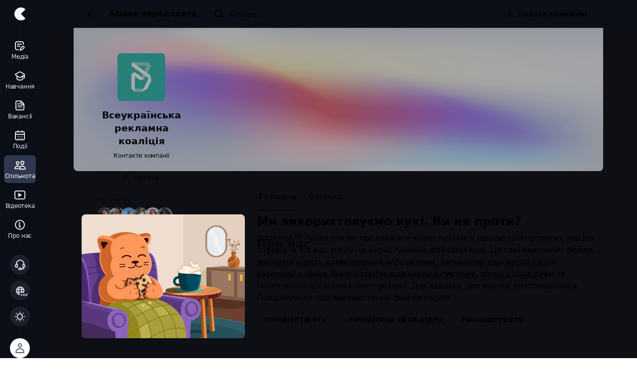

--- FILE ---
content_type: text/html; charset=utf-8
request_url: https://cases.media/VRKua
body_size: 102058
content:
<!doctype html>
<html data-n-head-ssr lang="uk" data-theme="true" data-n-head="%7B%22lang%22:%7B%22ssr%22:%22uk%22%7D,%22data-theme%22:%7B%22ssr%22:true%7D%7D">
  <head >
    <meta data-n-head="ssr" charset="utf-8"><meta data-n-head="ssr" name="viewport" content="width=device-width, initial-scale=1, viewport-fit=cover"><meta data-n-head="ssr" name="google-site-verification" content="veOw5u6tiz_rjuCgicnUAcNCIVI5CBBKhemR7-eyK7E"><meta data-n-head="ssr" name="apple-mobile-web-app-title" content="CASES"><meta data-n-head="ssr" data-hid="safari-titnting" name="apple-mobile-web-app-status-bar-style" content="black-translucent"><meta data-n-head="ssr" data-hid="apple-webapp" name="apple-mobile-web-app-capable" content="yes"><meta data-n-head="ssr" property="og:site_name" content="CASES"><meta data-n-head="ssr" data-hid="og:type" property="og:type" content="website"><meta data-n-head="ssr" data-hid="twitter:card" name="twitter:card" content="summary_large_image"><meta data-n-head="ssr" data-hid="title" name="title" content="Всеукраїнська рекламна коаліція | CASES"><meta data-n-head="ssr" data-hid="description" name="description" content="Всеукраїнська рекламна коаліція – найбільше громадське об&#x27;єднання рекламної індустрії України, що працює вже 25 років на ринку країни."><meta data-n-head="ssr" data-hid="og:url" property="og:url" content="https://cases.media/VRKua"><meta data-n-head="ssr" data-hid="og:title" property="og:title" content="Всеукраїнська рекламна коаліція | CASES"><meta data-n-head="ssr" data-hid="og:description" property="og:description" content="Всеукраїнська рекламна коаліція – найбільше громадське об&#x27;єднання рекламної індустрії України, що працює вже 25 років на ринку країни."><meta data-n-head="ssr" data-hid="og:image" property="og:image" content="https://cases.media/images/CASES-OG.png"><meta data-n-head="ssr" data-hid="twitter:url" name="twitter:url" content="https://cases.media/VRKua"><meta data-n-head="ssr" data-hid="twitter:title" name="twitter:title" content="Всеукраїнська рекламна коаліція | CASES"><meta data-n-head="ssr" data-hid="twitter:description" name="twitter:description" content="Всеукраїнська рекламна коаліція – найбільше громадське об&#x27;єднання рекламної індустрії України, що працює вже 25 років на ринку країни."><meta data-n-head="ssr" data-hid="twitter:image" name="twitter:image" content="https://cases.media/images/CASES-OG.png"><title>Всеукраїнська рекламна коаліція | CASES</title><link data-n-head="ssr" data-hid="gtm-dns-prefetch" rel="dns-prefetch" href="https://www.googletagmanager.com/"><link data-n-head="ssr" href="https://www.googletagmanager.com/gtag/js?id=G-Y08LM37YY5" rel="preload" as="script"><link data-n-head="ssr" href="https://www.googletagmanager.com/gtag/js?id=AW-16972869033" rel="preload" as="script"><link data-n-head="ssr" href="https://www.googletagmanager.com/gtm.js?id=GTM-5L2MTGD" rel="preload" as="script"><link data-n-head="ssr" data-hid="helpcrunch-dns-prefetch" rel="dns-prefetch" href="https://embed.helpcrunch.com/"><link data-n-head="ssr" data-hid="helpcrunch-preload" href="https://embed.helpcrunch.com/sdk.js" rel="preload" as="script"><link data-n-head="ssr" rel="icon" type="image/x-icon" href="/favicon.ico"><link data-n-head="ssr" rel="apple-touch-icon" sizes="180x180" href="/static/apple-touch-icon-180x180-26.png"><link data-n-head="ssr" rel="icon" type="image/png" sizes="32x32" href="/static/favicon-32x32.png"><link data-n-head="ssr" rel="icon" type="image/png" sizes="16x16" href="/static/favicon-16x16.png"><link data-n-head="ssr" rel="mask-icon" href="/static/safari-pinned-tab.svg" color="#000000"><link data-n-head="ssr" rel="manifest" href="/manifest.webmanifest" data-hid="manifest"><link data-n-head="ssr" rel="preload" href="/fonts/cases-iconsv1.woff?v=se8fj86" as="font" crossorigin="anonymous"><link data-n-head="ssr" rel="dns-prefetch" href="https://connect.facebook.net/"><link data-n-head="ssr" rel="dns-prefetch" href="https://cdn.cases.media"><link data-n-head="ssr" rel="apple-touch-startup-image" href="/static/splashscreen/2732x2048.png" media="screen and (device-width: 1024px) and (device-height: 1366px) and (-webkit-device-pixel-ratio: 2) and (orientation: landscape)"><link data-n-head="ssr" rel="apple-touch-startup-image" href="/static/splashscreen/1320x2868.png" media="screen and (device-width: 430px) and (device-height: 932px) and (-webkit-device-pixel-ratio: 3) and (orientation: portrait)"><link data-n-head="ssr" rel="apple-touch-startup-image" href="/static/splashscreen/1290x2796.png" media="screen and (device-width: 430px) and (device-height: 932px) and (-webkit-device-pixel-ratio: 3) and (orientation: portrait)"><link data-n-head="ssr" rel="apple-touch-startup-image" href="/static/splashscreen/1125x2436.png" media="screen and (device-width: 375px) and (device-height: 812px) and (-webkit-device-pixel-ratio: 3) and (orientation: portrait)"><link data-n-head="ssr" rel="apple-touch-startup-image" href="/static/splashscreen/1080x1920.png" media="screen and (device-width: 360px) and (device-height: 640px) and (-webkit-device-pixel-ratio: 3) and (orientation: portrait)"><link data-n-head="ssr" rel="apple-touch-startup-image" href="/static/splashscreen/2048x1536.png" media="screen and (device-width: 1024px) and (device-height: 768px) and (-webkit-device-pixel-ratio: 2) and (orientation: landscape)"><link data-n-head="ssr" rel="apple-touch-startup-image" href="/static/splashscreen/1640x2360.png" media="screen and (device-width: 820px) and (device-height: 1180px) and (-webkit-device-pixel-ratio: 2) and (orientation: portrait)"><link data-n-head="ssr" rel="apple-touch-startup-image" href="/static/splashscreen/1170x2532.png" media="screen and (device-width: 390px) and (device-height: 844px) and (-webkit-device-pixel-ratio: 3) and (orientation: portrait)"><link data-n-head="ssr" rel="apple-touch-startup-image" href="/static/splashscreen/1620x2160.png" media="screen and (device-width: 810px) and (device-height: 1080px) and (-webkit-device-pixel-ratio: 2) and (orientation: portrait)"><link data-n-head="ssr" rel="apple-touch-startup-image" href="/static/splashscreen/1668x2388.png" media="screen and (device-width: 834px) and (device-height: 1194px) and (-webkit-device-pixel-ratio: 2) and (orientation: portrait)"><link data-n-head="ssr" rel="apple-touch-startup-image" href="/static/splashscreen/750x1334.png" media="screen and (device-width: 375px) and (device-height: 667px) and (-webkit-device-pixel-ratio: 2) and (orientation: portrait)"><link data-n-head="ssr" rel="apple-touch-startup-image" href="/static/splashscreen/1668x2224.png" media="screen and (device-width: 834px) and (device-height: 1112px) and (-webkit-device-pixel-ratio: 2) and (orientation: portrait)"><link data-n-head="ssr" rel="apple-touch-startup-image" href="/static/splashscreen/2160x1620.png" media="screen and (device-width: 1080px) and (device-height: 810px) and (-webkit-device-pixel-ratio: 2) and (orientation: landscape)"><link data-n-head="ssr" rel="apple-touch-startup-image" href="/static/splashscreen/1284x2778.png" media="screen and (device-width: 428px) and (device-height: 926px) and (-webkit-device-pixel-ratio: 3) and (orientation: portrait)"><link data-n-head="ssr" rel="apple-touch-startup-image" href="/static/splashscreen/2266x1488.png" media="screen and (device-width: 1133px) and (device-height: 744px) and (-webkit-device-pixel-ratio: 2) and (orientation: landscape)"><link data-n-head="ssr" rel="apple-touch-startup-image" href="/static/splashscreen/2360x1640.png" media="screen and (device-width: 1180px) and (device-height: 820px) and (-webkit-device-pixel-ratio: 2) and (orientation: landscape)"><link data-n-head="ssr" rel="apple-touch-startup-image" href="/static/splashscreen/1488x2266.png" media="screen and (device-width: 744px) and (device-height: 1133px) and (-webkit-device-pixel-ratio: 2) and (orientation: portrait)"><link data-n-head="ssr" rel="apple-touch-startup-image" href="/static/splashscreen/640x1136.png" media="screen and (device-width: 320px) and (device-height: 568px) and (-webkit-device-pixel-ratio: 2) and (orientation: portrait)"><link data-n-head="ssr" rel="apple-touch-startup-image" href="/static/splashscreen/1242x2208.png" media="screen and (device-width: 414px) and (device-height: 736px) and (-webkit-device-pixel-ratio: 3) and (orientation: portrait)"><link data-n-head="ssr" rel="apple-touch-startup-image" href="/static/splashscreen/828x1792.png" media="screen and (device-width: 414px) and (device-height: 896px) and (-webkit-device-pixel-ratio: 2) and (orientation: portrait)"><link data-n-head="ssr" rel="apple-touch-startup-image" href="/static/splashscreen/1179x2556.png" media="screen and (device-width: 393px) and (device-height: 852px) and (-webkit-device-pixel-ratio: 3) and (orientation: portrait)"><link data-n-head="ssr" rel="apple-touch-startup-image" href="/static/splashscreen/2048x2732.png" media="screen and (device-width: 1024px) and (device-height: 1366px) and (-webkit-device-pixel-ratio: 2) and (orientation: portrait)"><link data-n-head="ssr" rel="apple-touch-startup-image" href="/static/splashscreen/1536x2048.png" media="screen and (device-width: 768px) and (device-height: 1024px) and (-webkit-device-pixel-ratio: 2) and (orientation: portrait)"><link data-n-head="ssr" rel="apple-touch-startup-image" href="/static/splashscreen/1206x2622.png" media="screen and (device-width: 402px) and (device-height: 874px) and (-webkit-device-pixel-ratio: 3) and (orientation: portrait)"><link data-n-head="ssr" rel="apple-touch-startup-image" href="/static/splashscreen/2224х1668.png" media="screen and (device-width: 1112px) and (device-height: 834px) and (-webkit-device-pixel-ratio: 2) and (orientation: landscape)"><link data-n-head="ssr" rel="apple-touch-startup-image" href="/static/splashscreen/2388x1668.png" media="screen and (device-width: 1194px) and (device-height: 834px) and (-webkit-device-pixel-ratio: 2) and (orientation: landscape)"><link data-n-head="ssr" data-hid="cases-socket-prefetch" rel="dns-prefetch" href="https://socket.cases.media"><link data-n-head="ssr" data-hid="hotjar-static-preconnect" rel="preconnect" href="https://static.hotjar.com"><link data-n-head="ssr" data-hid="hotjar-script-preconnect" rel="preconnect" href="https://script.hotjar.com"><link data-n-head="ssr" rel="preload" href="https://cdn.cases.media/image/original/generic-cover-3.png.webp" as="image" type="image/webp"><link data-n-head="ssr" data-hid="i18n-alt-uk" rel="alternate" href="https://cases.media/VRKua/" hreflang="uk"><link data-n-head="ssr" data-hid="i18n-alt-uk-UA" rel="alternate" href="https://cases.media/VRKua/" hreflang="uk-UA"><link data-n-head="ssr" data-hid="i18n-alt-en" rel="alternate" href="https://cases.media/en/VRKua/" hreflang="en"><link data-n-head="ssr" data-hid="i18n-alt-en-US" rel="alternate" href="https://cases.media/en/VRKua/" hreflang="en-US"><link data-n-head="ssr" data-hid="i18n-xd" rel="alternate" href="https://cases.media/VRKua/" hreflang="x-default"><link data-n-head="ssr" data-hid="i18n-can" rel="canonical" href="https://cases.media/VRKua/"><style data-vue-ssr-id="3be3c9e9:0 364d095d:0 eeb2cea2:0 51079498:0 32fa540a:0 bf2fca62:0 263e95c6:0 10d075ca:0 580c59d0:0 698c9c47:0 3c1460dd:0 10c28eee:0 eadba3e0:0 95fbd948:0 3eea9b58:0 573aaa08:0 1dae06de:0 b9e7a258:0 199688fa:0 548c030e:0 7fbb916c:0">/*! normalize.css v3.0.3 | MIT License | github.com/necolas/normalize.css */html{font-family:sans-serif;-ms-text-size-adjust:100%;-webkit-text-size-adjust:100%}body{margin:0}article,aside,details,figcaption,figure,footer,header,hgroup,main,menu,nav,section,summary{display:block}audio,canvas,progress,video{display:inline-block;vertical-align:baseline}audio:not([controls]){display:none;height:0}[hidden],template{display:none}a{background-color:transparent}a:active,a:hover{outline:0}abbr[title]{border-bottom:1px dotted}b,strong{font-weight:700}dfn{font-style:italic}mark{background:#ff0;color:#000}small{font-size:80%}sub,sup{font-size:75%;line-height:0;position:relative;vertical-align:baseline}sup{top:-.5em}sub{bottom:-.25em}img{border:0}svg:not(:root){overflow:hidden}figure{margin:1em 40px}hr{box-sizing:content-box;height:0}pre{overflow:auto}code,kbd,pre,samp{font-family:monospace,monospace;font-size:1em}button,input,optgroup,select,textarea{color:inherit;font:inherit;margin:0}button{overflow:visible}button,select{text-transform:none}button,html input[type=button],input[type=reset]{-webkit-appearance:button;cursor:pointer}button[disabled],html input[disabled]{cursor:default}button::-moz-focus-inner,input::-moz-focus-inner{border:0;padding:0}input{line-height:normal}input[type=checkbox],input[type=radio]{box-sizing:border-box;padding:0}input[type=number]::-webkit-inner-spin-button,input[type=number]::-webkit-outer-spin-button{height:auto}input[type=search]{-webkit-appearance:textfield;box-sizing:content-box}input[type=search]::-webkit-search-cancel-button,input[type=search]::-webkit-search-decoration{-webkit-appearance:none}fieldset{border:1px solid silver;margin:0 2px;padding:.35em .625em .75em}legend{border:0;padding:0}textarea{overflow:auto}optgroup{font-weight:700}table{border-collapse:collapse;border-spacing:0}td,th{padding:0}:root{--height-100vh:100vh;--scroll-y:0px;--bottom-padding:0px;--color-cases-blue:var(--color-cases-blue-80)}:where(:root),[data-theme=light]{--color-cases-black:#0f1115;--color-cases-black-05:rgba(15,17,21,.5);--color-cases-black-invert:#0f1115;--color-cases-white-invert:#fff;--color-cases-black-100:#292929;--color-cases-black-80:#333;--color-cases-black-60:#3d3d3d;--color-cases-black-40:#474747;--color-cases-gray-0:#595e69;--color-cases-gray-1:#717784;--color-cases-gray-2:#868c98;--color-cases-gray-3:#a7afbe;--color-cases-gray-4:#dce0ea;--color-cases-gray-4-5:#edf0f7;--color-cases-gray-5:#f5f7fa;--color-cases-gray-5-t:rgba(245,247,255,0);--color-cases-graish-white-0:#ccc;--color-cases-graish-white:#ededed;--color-cases-graish-white-2:#fafafa;--color-cases-card-lower-active:#ebeffa;--color-cases-green:#55bead;--color-cases-green-02:rgba(85,190,173,.2);--color-cases-green-dim:#e4f7f4;--color-green-600:#4dac9e;--color-green-700:#419084;--color-cases-green-100:#469b8d;--color-cases-green-80:#55bead;--color-cases-green-60:#61d6c3;--color-cases-green-40:#8eebdc;--color-cases-green-20:#e0faf6;--color-cases-rivulet:#dbfaf0;--color-cases-rivulet-label:#42b8a4;--color-cases-blue-100:#166eb1;--color-cases-blue-80:#1b8ade;--color-cases-blue-60:#1f9eff;--color-cases-blue-40:#80c8ff;--color-cases-blue-20:#e0f2ff;--color-cases-blue-02:rgba(30,146,204,.2);--color-cases-blue-dim:#ebf6ff;--color-cases-blue-dimmed:#d6e7f5;--color-cases-sky-100:#d6ecff;--color-cases-sky-80:#e0f1ff;--color-cases-sky-60:#ebf6ff;--color-cases-sky-40:#f5faff;--color-cases-sky-20:#fafdff;--color-cases-lilac:#a8b8e1;--color-cases-red:#f4767f;--color-cases-red-02:rgba(244,118,127,.2);--color-cases-red-dim:#ffebec;--color-cases-red-100:#cc666e;--color-cases-red-80:#f47c86;--color-cases-red-60:#ffadb4;--color-cases-red-40:#ffd6da;--color-cases-red-20:#ffebed;--color-red-600:#dc6a72;--color-red-700:#b75c64;--color-cases-purple:#c056f5;--color-cases-purple-02:rgba(192,86,245,.2);--color-cases-purple-dim:#f1ebff;--color-cases-cadmium-yellow:#ffce0a;--color-cases-cadmium-yellow-dim:#fff9e0;--color-cases-yellow:#b49d2d;--color-cases-yellow-dim:#fff8d6;--color-cases-yellow-20:#fffae6;--color-cases-yellow-60:#ffe066;--color-cases-yellow-80:#ffce0a;--color-cases-yellow-100:#d7ae09;--color-cases-yellow-2:#ffd500;--color-yellow-700:#de9d1b;--color-cases-frozen-bg:hsla(0,0%,100%,.8);--color-cases-content-bg:#fff;--color-cases-text:#242424;--color-cases-text-05:rgba(36,36,36,.5);--color-text-disabled:rgba(36,36,36,.4);--color-inverted-text-disabled:hsla(0,0%,100%,.4);--color-cases-toast:rgba(15,17,21,.72);--color-cases-shadow:hsla(219,8%,48%,.24);--color-cases-shadow-border:hsla(219,8%,48%,.24);--color-cases-shadow-soft:hsla(219,8%,48%,.12);--color-cases-shadow-1:rgba(15,17,21,.08);--color-cases-shadow-2:rgba(15,17,21,.16);--color-cases-overlay-button:rgba(15,17,21,.32);--color-cases-secondary-button-shadow-1:rgba(8,9,12,.12);--color-cases-secondary-button-shadow-2:rgba(8,9,12,.08);--color-slight-contrast:rgba(0,0,0,.04);--color-control-val:0,0%,100%;--color-control:#fff;--color-layer-2:#fff;--color-layer-3:#fff;--color-layer-4:#fff;--color-shadow:rgba(8,9,12,.16);--color-cases-background:#fcfcfc;--color-cases-border:#ededed;--color-cases-focus-outline:rgba(255,206,10,.749);--color-cases-active-outline:rgba(29,144,221,.2);--color-cases-secondary2-button-background:#fff;--color-cases-tertiary2-button-background:#f7f6f3;--color-control-transparent:hsla(0,0%,100%,0);--color-bg-transparent:hsla(0,0%,100%,0);--color-rgb-white-invert:255,255,255;--color-rgb-black-invert:14,16,20;--color-frozen-menu:hsla(0,0%,100%,.85);--color-frozen-border:rgba(var(--color-rgb-black-invert),0);--color-test-frozen-border:1px solid rgba(var(--color-rgb-black-invert),0)}@media(prefers-color-scheme:dark){:where(:root){--color-cases-black:#0f1115;--color-cases-black-05:rgba(15,17,21,.5);--color-cases-black-invert:#fff;--color-cases-white-invert:#0f1115;--color-cases-black-100:#d6d6d6;--color-cases-black-80:#f5f5f5;--color-cases-black-60:#fff;--color-cases-black-40:hsla(0,0%,100%,.8);--color-cases-gray-0:#97a1b4;--color-cases-gray-1:#868c98;--color-cases-gray-2:#757a84;--color-cases-gray-3:#4d5460;--color-cases-gray-4:#3c3d49;--color-cases-gray-4-5:#232329;--color-cases-gray-5:#1b1b1d;--color-cases-gray-5-t:rgba(27,27,29,0);--color-cases-graish-white-0:#ccc;--color-cases-graish-white:#262429;--color-cases-graish-white-2:#3d3e43;--color-cases-card-lower-active:#141515;--color-cases-green:#55bead;--color-cases-green-02:rgba(85,190,173,.2);--color-cases-green-dim:#222b29;--color-green-600:#89d2c6;--color-green-700:#bce6e0;--color-cases-green-100:#0d6b5b;--color-cases-green-80:#288e7d;--color-cases-green-60:#2ea390;--color-cases-green-40:#0a6657;--color-cases-green-20:#094d41;--color-cases-rivulet:#205b51;--color-cases-rivulet-label:#d6fff8;--color-cases-blue-100:#1671c0;--color-cases-blue-80:#1684e3;--color-cases-blue-60:#1e9bfa;--color-cases-blue-40:#156eb2;--color-cases-blue-20:#0c3864;--color-cases-blue-02:rgba(55,141,215,.2);--color-cases-blue-dim:#21323f;--color-cases-blue-dimmed:#272c3f;--color-cases-sky-100:#272c3f;--color-cases-sky-80:#2b3046;--color-cases-sky-60:#323952;--color-cases-sky-40:#3e4765;--color-cases-sky-20:#4c567b;--color-cases-lilac:#495269;--color-cases-red:#f47c86;--color-cases-red-02:rgba(244,124,134,.2);--color-cases-red-dim:#302223;--color-cases-red-100:#cd5b65;--color-cases-red-80:#eb757f;--color-cases-red-60:#ff949d;--color-cases-red-40:#b2575f;--color-cases-red-20:#66292e;--color-red-700:#fcdee0;--color-red-600:#fbcbcf;--color-cases-cadmium-yellow:#ffd500;--color-cases-cadmium-yellow-dim:#423400;--color-cases-yellow:#b49d2d;--color-cases-yellow-dim:#2e2c1f;--color-cases-yellow-20:#f9e16c;--color-cases-yellow-60:#f5d119;--color-cases-yellow-80:#e6bf00;--color-cases-yellow-100:#b1981b;--color-cases-yellow-2:#ffd500;--color-cases-purple:#c056f5;--color-cases-purple-02:rgba(192,86,245,.2);--color-cases-purple-dim:#2f2a3c;--color-cases-frozen-bg:rgba(31,33,35,.8);--color-cases-content-bg:#1f2123;--color-cases-text:#fff;--color-cases-text-05:rgba(51,51,51,.4);--color-text-disabled:hsla(0,0%,100%,.4);--color-inverted-text-disabled:rgba(51,51,51,.4);--color-cases-toast:rgba(66,67,72,.72);--color-cases-shadow:rgba(0,0,0,.24);--color-cases-shadow-border:hsla(0,0%,100%,.69);--color-cases-shadow-soft:rgba(0,0,0,.12);--color-cases-overlay-button:rgba(66,67,72,.32);--color-cases-shadow-1:rgba(0,0,0,.08);--color-cases-shadow-2:rgba(0,0,0,.16);--color-cases-secondary-button-shadow-1:rgba(0,0,0,.12);--color-cases-secondary-button-shadow-2:rgba(0,0,0,.08);--color-slight-contrast:hsla(0,0%,100%,.04);--color-control-val:228,5%,19%;--color-control:#2e2f33;--color-layer-2:#3d3e43;--color-layer-3:#484a51;--color-layer-4:#696c77;--color-shadow:rgba(0,0,0,.16);--color-cases-background:#1b1d22;--color-cases-border:#3d4251;--color-cases-focus-outline:#79610c;--color-cases-active-outline:#22303f;--color-cases-secondary2-button-background:#3e4046;--color-cases-tertiary2-button-background:#3e4046;--color-control-transparent:rgba(46,47,51,0);--color-bg-transparent:rgba(31,33,35,0);--color-rgb-white-invert:14,16,20;--color-rgb-black-invert:255,255,255;--color-frozen-menu:rgba(46,47,51,.85);--color-frozen-border:rgba(var(--color-rgb-black-invert),0.08);--color-test-frozen-border:1px solid rgba(var(--color-rgb-black-invert),0.08)}}[data-theme=dark]{--color-cases-black:#0f1115;--color-cases-black-05:rgba(15,17,21,.5);--color-cases-black-invert:#fff;--color-cases-white-invert:#0f1115;--color-cases-black-100:#d6d6d6;--color-cases-black-80:#f5f5f5;--color-cases-black-60:#fff;--color-cases-black-40:hsla(0,0%,100%,.8);--color-cases-gray-0:#97a1b4;--color-cases-gray-1:#868c98;--color-cases-gray-2:#757a84;--color-cases-gray-3:#4d5460;--color-cases-gray-4:#3c3d49;--color-cases-gray-4-5:#232329;--color-cases-gray-5:#1b1b1d;--color-cases-gray-5-t:rgba(27,27,29,0);--color-cases-graish-white-0:#ccc;--color-cases-graish-white:#262429;--color-cases-graish-white-2:#3d3e43;--color-cases-card-lower-active:#141515;--color-cases-green:#55bead;--color-cases-green-02:rgba(85,190,173,.2);--color-cases-green-dim:#222b29;--color-green-600:#89d2c6;--color-green-700:#bce6e0;--color-cases-green-100:#0d6b5b;--color-cases-green-80:#288e7d;--color-cases-green-60:#2ea390;--color-cases-green-40:#0a6657;--color-cases-green-20:#094d41;--color-cases-rivulet:#205b51;--color-cases-rivulet-label:#d6fff8;--color-cases-blue-100:#1671c0;--color-cases-blue-80:#1684e3;--color-cases-blue-60:#1e9bfa;--color-cases-blue-40:#156eb2;--color-cases-blue-20:#0c3864;--color-cases-blue-02:rgba(55,141,215,.2);--color-cases-blue-dim:#21323f;--color-cases-blue-dimmed:#272c3f;--color-cases-sky-100:#272c3f;--color-cases-sky-80:#2b3046;--color-cases-sky-60:#323952;--color-cases-sky-40:#3e4765;--color-cases-sky-20:#4c567b;--color-cases-lilac:#495269;--color-cases-red:#f47c86;--color-cases-red-02:rgba(244,124,134,.2);--color-cases-red-dim:#302223;--color-cases-red-100:#cd5b65;--color-cases-red-80:#eb757f;--color-cases-red-60:#ff949d;--color-cases-red-40:#b2575f;--color-cases-red-20:#66292e;--color-red-700:#fcdee0;--color-red-600:#fbcbcf;--color-cases-cadmium-yellow:#ffd500;--color-cases-cadmium-yellow-dim:#423400;--color-cases-yellow:#b49d2d;--color-cases-yellow-dim:#2e2c1f;--color-cases-yellow-20:#f9e16c;--color-cases-yellow-60:#f5d119;--color-cases-yellow-80:#e6bf00;--color-cases-yellow-100:#b1981b;--color-cases-yellow-2:#ffd500;--color-cases-purple:#c056f5;--color-cases-purple-02:rgba(192,86,245,.2);--color-cases-purple-dim:#2f2a3c;--color-cases-frozen-bg:rgba(31,33,35,.8);--color-cases-content-bg:#1f2123;--color-cases-text:#fff;--color-cases-text-05:rgba(51,51,51,.4);--color-text-disabled:hsla(0,0%,100%,.4);--color-inverted-text-disabled:rgba(51,51,51,.4);--color-cases-toast:rgba(66,67,72,.72);--color-cases-shadow:rgba(0,0,0,.24);--color-cases-shadow-border:hsla(0,0%,100%,.69);--color-cases-shadow-soft:rgba(0,0,0,.12);--color-cases-overlay-button:rgba(66,67,72,.32);--color-cases-shadow-1:rgba(0,0,0,.08);--color-cases-shadow-2:rgba(0,0,0,.16);--color-cases-secondary-button-shadow-1:rgba(0,0,0,.12);--color-cases-secondary-button-shadow-2:rgba(0,0,0,.08);--color-slight-contrast:hsla(0,0%,100%,.04);--color-control-val:228,5%,19%;--color-control:#2e2f33;--color-layer-2:#3d3e43;--color-layer-3:#484a51;--color-layer-4:#696c77;--color-shadow:rgba(0,0,0,.16);--color-cases-background:#1b1d22;--color-cases-border:#3d4251;--color-cases-focus-outline:#79610c;--color-cases-active-outline:#22303f;--color-cases-secondary2-button-background:#3e4046;--color-cases-tertiary2-button-background:#3e4046;--color-control-transparent:rgba(46,47,51,0);--color-bg-transparent:rgba(31,33,35,0);--color-rgb-white-invert:14,16,20;--color-rgb-black-invert:255,255,255;--color-frozen-menu:rgba(46,47,51,.85);--color-frozen-border:rgba(var(--color-rgb-black-invert),0.08);--color-test-frozen-border:1px solid rgba(var(--color-rgb-black-invert),0.08)}.b-gray-2,.bg-gray-2{border-color:var(--color-cases-gray-2)}.b-gray-3,.bg-gray-3{border-color:var(--color-cases-gray-3)}.b-gray-4,.bg-gray-4{border-color:var(--color-cases-gray-4)}.bg-color-gray-5,.bg-gray-5{background-color:var(--color-cases-gray-5)}.bg-color-graish-white-2{background-color:var(--color-cases-graish-white-2)}.b-cadmium-yellow{border-color:var(--color-cases-cadmium-yellow)}.f-shadow{box-shadow:0 0 3px var(--color-shadow)}@media(max-width:575.98px){.mobile-hide{display:none!important}}@media(min-width:576px){.mobile-only{display:none!important}}@media(min-width:768px){.mobile-only{display:none!important}}@media(min-width:1200px){.desctop-hide{display:none!important}}@media(max-width:991.98px){.desctop-only{display:none!important}}:root{--tapbar-height:56px;--navigation-bar-height:56px;--top-bar-height:calc(56px + env(safe-area-inset-top));--menu-width:80px;--font-sans-serif:system-ui,-apple-system,BlinkMacSystemFont,"Segoe UI","Roboto","Oxygen-Sans","Ubuntu","Cantarell","Fira Sans","Droid Sans","Helvetica Neue",Arial,sans-serif,"Apple Color Emoji","Segoe UI Emoji","Segoe UI Symbol","NotoColorEmoji","Android Emoji","EmojiSymbols";--font-serif:Cambria,Georgia,serif,"Apple Color Emoji","Segoe UI Emoji","Segoe UI Symbol","NotoColorEmoji","Android Emoji","EmojiSymbols";--font-monospace:ui-monospace,"SF Mono","SFMono-Regular",Menlo,Monaco,"Segoe UI Mono","Roboto Mono","Liberation Mono","Ubuntu Mono","Helvetica Neue",Arial,sans-serif,"Apple Color Emoji","Segoe UI Emoji","Segoe UI Symbol","NotoColorEmoji","Android Emoji","EmojiSymbols"}@font-face{font-display:swap;font-family:"IBM Plex Mono";font-style:normal;font-weight:400;src:local(""),url(/static/fonts/ibm-plex-mono-v7-latin_cyrillic-regular.woff2) format("woff2"),url(/static/fonts/ibm-plex-mono-v7-latin_cyrillic-regular.woff) format("woff")}@font-face{font-display:swap;font-family:"IBM Plex Mono";font-style:normal;font-weight:600;src:local(""),url(/static/fonts/ibm-plex-mono-v7-latin_cyrillic-600.woff2) format("woff2"),url(/static/fonts/ibm-plex-mono-v7-latin_cyrillic-600.woff) format("woff")}@font-face{font-display:swap;font-family:"cases-iconsv1";font-style:normal;font-weight:400;src:url(/fonts/cases-iconsv1.woff?v=se8fj86) format("woff")}[class*=" icon-"],[class^=icon-]{font-family:"cases-iconsv1"!important;speak:none;font-feature-settings:normal;font-style:normal;font-variant:normal;font-weight:400;line-height:1;text-transform:none;-webkit-font-smoothing:antialiased;-moz-osx-font-smoothing:grayscale}.icon-ic-bug:before{content:""}.icon-ic-skyscraper:before{content:""}.icon-ic-bank:before{content:""}.icon-ic-school:before{content:""}.icon-ic-goverment:before{content:""}.icon-ic-balance-scales:before{content:""}.icon-ic-ngo:before{content:""}.icon-ic-basket:before{content:""}.icon-ic-call-bell:before{content:""}.icon-ic-at:before{content:""}.icon-ic-chart-up:before{content:""}.icon-ic-click:before{content:""}.icon-ic-podcast:before{content:""}.icon-ic-megaphone:before{content:""}.icon-ic-speedometr:before{content:""}.icon-ic-browser:before{content:""}.icon-ic-laptop:before{content:""}.icon-ic-vr:before{content:""}.icon-ic-window-tag:before{content:""}.icon-ic-mobile-tag:before{content:""}.icon-ic-gamepad:before{content:""}.icon-ic-hardware:before{content:""}.icon-ic-drone:before{content:""}.icon-ic-scheme:before{content:""}.icon-ic-star-scheme:before{content:""}.icon-ic-cloud-scheme:before{content:""}.icon-ic-vf:before{content:""}.icon-ic-coins:before{content:""}.icon-ic-coin:before{content:""}.icon-ic-credits:before{content:""}.icon-ic-window-user:before{content:""}.icon-ic-online-education:before{content:""}.icon-ic-student:before{content:""}.icon-ic-online-chat:before{content:""}.icon-ic-layers:before{content:""}.icon-ic-motion:before{content:""}.icon-ic-video-progress:before{content:""}.icon-ic-wand:before{content:""}.icon-ic-package:before{content:""}.icon-ic-cube:before{content:""}.icon-ic-sofa:before{content:""}.icon-ic-rooms:before{content:""}.icon-ic-plant:before{content:""}.icon-ic-compass:before{content:""}.icon-ic-book-star:before{content:""}.icon-ic-brandbook-cases:before{content:""}.icon-ic-brandbook:before{content:""}.icon-ic-book:before{content:""}.icon-ic-gift:before{content:""}.icon-ic-ai:before{content:""}.icon-ic-unicorn:before{content:""}.icon-ic-pen:before{content:""}.icon-ic-rocket:before{content:""}.icon-ic-brush:before{content:""}.icon-ic-tape:before{content:""}.icon-ic-thumbup:before{content:""}.icon-ic-toggles:before{content:""}.icon-ic-incubator:before{content:""}.icon-ic-bird:before{content:""}.icon-ic-cookie:before{content:""}.icon-ic-favorite:before{content:""}.icon-ic-favorite-outline:before{content:""}.icon-ic-no-buttons:before{content:""}.icon-ic-code:before{content:""}.icon-ic-summary:before{content:""}.icon-ic-pdf:before{content:""}.icon-ic-script:before{content:""}.icon-ic-paper:before{content:""}.icon-ic-news:before{content:""}.icon-ic-building:before{content:""}.icon-ic-resident:before{content:""}.icon-ic-exit:before{content:""}.icon-ic-preview:before{content:""}.icon-ic-write:before{content:""}.icon-ic-page-rearch:before{content:""}.icon-ic-check:before{content:""}.icon-ic-job-search:before{content:""}.icon-ic-recruit:before{content:""}.icon-ic-hr:before{content:""}.icon-ic-mic:before{content:""}.icon-ic-flame:before{content:""}.icon-ic-brief:before{content:""}.icon-ic-headset:before{content:""}.icon-ic-map-filled:before{content:""}.icon-ic-map:before{content:""}.icon-ic-archive:before{content:""}.icon-ic-restore:before{content:""}.icon-ic-mice:before{content:""}.icon-ic-h1:before{content:""}.icon-ic-h2:before{content:""}.icon-ic-cases-choice:before{content:""}.icon-ic-post:before{content:""}.icon-ic-size-in:before{content:""}.icon-ic-size-out:before{content:""}.icon-ic-picture-size:before{content:""}.icon-ic-ol:before{content:""}.icon-ic-text-strike:before{content:""}.icon-ic-link11:before{content:""}.icon-ic-link:before{content:""}.icon-ic-ul:before{content:""}.icon-ic-italic:before{content:""}.icon-ic-bold:before{content:""}.icon-ic-caption:before{content:""}.icon-ic-list:before{content:""}.icon-ic-copy:before{content:""}.icon-ic-help:before{content:""}.icon-ic-help-circle:before{content:""}.icon-ic-info:before{content:""}.icon-ic-info-pacman:before{content:""}.icon-ic-exclamation:before{content:""}.icon-ic-warn:before{content:""}.icon-ic-warn-2:before{content:""}.icon-ic-quotes:before{content:""}.icon-ic-eye-outline:before{content:""}.icon-ic-eye:before{content:""}.icon-ic-eye-strike:before{content:""}.icon-ic-sort:before{content:""}.icon-ic-reorder:before{content:""}.icon-ic-triangle:before{content:""}.icon-ic-paper-airplane:before{content:""}.icon-ic-paper-airplane-outline:before{content:""}.icon-ic-drag-dots:before{content:""}.icon-ic-dots:before{content:""}.icon-ic-forbidden:before{content:""}.icon-ic-add-reaction:before{content:""}.icon-ic-language:before{content:""}.icon-ic-sinple-language:before{content:""}.icon-ic-mentors:before{content:""}.icon-ic-hand-tick:before{content:""}.icon-ic-notebook:before{content:""}.icon-ic-folder:before{content:""}.icon-ic-calendar:before{content:""}.icon-ic-calendar-plus:before{content:""}.icon-ic-ticket:before{content:""}.icon-ic-flag:before{content:""}.icon-ic-cup:before{content:""}.icon-ic-phone:before{content:""}.icon-ic-phone-plus-outline:before{content:""}.icon-ic-phone-sound-filled:before{content:""}.icon-ic-phone-sound:before{content:""}.icon-ic-map-pin:before{content:""}.icon-ic-pin:before{content:""}.icon-ic-location:before{content:""}.icon-ic-bin:before{content:""}.icon-ic-share:before{content:""}.icon-ic-tag:before{content:""}.icon-ic-picture:before{content:""}.icon-ic-page-join:before{content:""}.icon-ic-page-break:before{content:""}.icon-ic-hand-outline:before{content:""}.icon-ic-star:before{content:""}.icon-ic-star-outline:before{content:""}.icon-ic-padlock-outline:before{content:""}.icon-ic-upload:before{content:""}.icon-ic-uploading:before{content:""}.icon-ic-uploaded:before{content:""}.icon-ic-comments:before{content:""}.icon-ic-add-comment:before{content:""}.icon-ic-speech-outline:before{content:""}.icon-ic-speech:before{content:""}.icon-ic-bookmark:before{content:""}.icon-ic-burger:before{content:""}.icon-ic-case:before{content:""}.icon-ic-case-outline:before{content:""}.icon-ic-chart-line:before{content:""}.icon-ic-cog:before{content:""}.icon-ic-toggle:before{content:""}.icon-ic-graduation:before{content:""}.icon-ic-graduation-outline:before{content:""}.icon-ic-home:before{content:""}.icon-ic-home-outline:before{content:""}.icon-ic-moon:before{content:""}.icon-ic-article:before{content:""}.icon-ic-profile:before{content:""}.icon-ic-time:before{content:""}.icon-ic-time-outline:before{content:""}.icon-ic-time-back:before{content:""}.icon-ic-timer:before{content:""}.icon-menu-community:before{content:""}.icon-ic-user-add-outline:before{content:""}.icon-ic-user-add:before{content:""}.icon-ic-user-strike:before{content:""}.icon-ic-user:before{content:""}.icon-ic-user-outline:before{content:""}.icon-ic-users:before{content:""}.icon-ic-users-outline:before{content:""}.icon-ic-user-id:before{content:""}.icon-ic-pace:before{content:""}.icon-ic-stars:before{content:""}.icon-ic-union-bold:before{content:""}.icon-ic-union:before{content:""}.icon-ic-dismiss:before{content:""}.icon-ic-hourglass:before{content:""}.icon-menu-article:before{content:""}.icon-menu-case:before{content:""}.icon-menu-cp:before{content:""}.icon-menu-events:before{content:""}.icon-ic-figures:before{content:""}.icon-ic-rectangles:before{content:""}.icon-menu-works:before{content:""}.icon-ic-star-stack-outline:before{content:""}.icon-ic-star-stack:before{content:""}.icon-ic-mail-new-outline:before{content:""}.icon-ic-letter:before{content:""}.icon-ic-mail:before{content:""}.icon-ic-certificate:before{content:""}.icon-ic-uah:before{content:""}.icon-ic-cart:before{content:""}.icon-ic-cart-outline:before{content:""}.icon-ic-pencil:before{content:""}.icon-ic-pencil-outline:before{content:""}.icon-ic-checklist:before{content:""}.icon-ic-nosignal:before{content:""}.icon-ic-chart:before{content:""}.icon-ic-tick-thin:before{content:""}.icon-ic-tick:before{content:""}.icon-ic-tick-rounded:before{content:""}.icon-ic-tick-rounded-outline:before{content:""}.icon-ic-player-03-sound-100:before{content:""}.icon-ic-player-04-sound-50:before{content:""}.icon-ic-player-05-sound-25:before{content:""}.icon-ic-player-06-sound-muted:before{content:""}.icon-ic-player-01-pause:before{content:""}.icon-ic-player-02-play:before{content:""}.icon-ic-player-07-quality:before{content:""}.icon-ic-player-08-expand:before{content:""}.icon-ic-player-09-collapse:before{content:""}.icon-ic-player-10-picture-in-picture:before{content:""}.icon-ic-player-11-airplay:before{content:""}.icon-ic-video:before{content:""}.icon-ic-play-button-outline:before{content:""}.icon-ic-play-button:before{content:""}.icon-menu-media:before{content:""}.icon-ic-play:before{content:""}.icon-ic-play-outline:before{content:""}.icon-ic-lock:before{content:""}.icon-ic-outer-link:before{content:""}.icon-ic-replace:before{content:""}.icon-ic-arrow-simple:before{content:""}.icon-ic-download:before{content:""}.icon-ic-arrow-down:before{content:""}.icon-ic-arrow-left:before{content:""}.icon-ic-arrow-right:before{content:""}.icon-ic-broken-heart:before{content:""}.icon-ic-favourite-outline:before{content:""}.icon-ic-favourite:before{content:""}.icon-ic-notification-filled:before{content:""}.icon-ic-notification:before{content:""}.icon-ic-search:before{content:""}.icon-ic-magnifier:before{content:""}.icon-ic-figma-logo:before{content:""}.icon-pacman:before{content:""}.icon-pacman-outline:before{content:""}.icon-ic-telegram-logo:before{content:""}.icon-ic-facebook-logo:before{content:""}.icon-ic-discord:before{content:""}.icon-ic-twitter-logo:before{content:""}.icon-ic-linkedin:before{content:""}.icon-ic-tiktok:before{content:""}.icon-ic-facebook-circle:before{content:""}.icon-ic-soundcloud:before{content:""}.icon-ic-behance:before{content:""}.icon-ic-dribbble:before{content:""}.icon-ic-instagram:before{content:""}.icon-ic-world:before{content:""}.icon-ic-desktop:before{content:""}.icon-ic-sun:before{content:""}.icon-placeholder{background-color:var(--color-cases-gray-4);border-radius:50%;display:block;height:100%;width:100%}.icon-card,.icon-lock{background:var(--color-cases-content-bg);border-radius:50%;color:var(--color-cases-gray-3);flex-shrink:0;font-size:21px;height:64px;width:64px}.comment-icon,.icon-card,.icon-lock{align-items:center;display:flex;justify-content:center}.comment-icon{background-color:var(--color-cases-gray-4);border-radius:8px;color:#fff;font-size:24px;height:24px;width:24px}.icon-ic-arrow-simple.left{display:inline-block;transform:rotate(90deg)}.icon-ic-arrow-simple.right{display:inline-block;transform:rotate(-90deg)}.icon-32{font-size:24px;height:32px;line-height:31px;width:32px}.icon-24,.icon-32{align-items:center;display:inline-flex;flex-shrink:0;justify-content:center}.icon-24{font-size:20px;height:24px;line-height:23px;width:24px}.icon-24.icon-ic-burger,.icon-24.icon-ic-dismiss,.icon-24.icon-ic-eye-outline,.icon-24.icon-ic-gamepad,.icon-24.icon-ic-tick,.icon-24.icon-ic-union,.icon-24.icon-ic-uploaded,.icon-24.icon-ic-uploading{font-size:14px}.icon-24.icon-ic-layers,.icon-24.icon-ic-play-outline,.icon-24.icon-ic-sofa,.icon-24.icon-ic-speedometr,.icon-24.icon-ic-toggle{font-size:15px}.icon-24.icon-ic-laptop,.icon-24.icon-ic-letter,.icon-24.icon-ic-picture,.icon-24.icon-ic-play-button,.icon-24.icon-ic-user-id,.icon-24.icon-ic-write{font-size:16px}.icon-24.icon-ic-cart,.icon-24.icon-ic-cart-outline,.icon-24.icon-ic-megaphone,.icon-24.icon-ic-notebook,.icon-24.icon-ic-paper-airplane,.icon-24.icon-ic-reorder,.icon-24.icon-ic-sort,.icon-24.icon-ic-world{font-size:17px}.icon-24.icon-ic-book,.icon-24.icon-ic-cog,.icon-24.icon-ic-download,.icon-24.icon-ic-drag-dots,.icon-24.icon-ic-exit,.icon-24.icon-ic-folder,.icon-24.icon-ic-info,.icon-24.icon-ic-list,.icon-24.icon-ic-map,.icon-24.icon-ic-news,.icon-24.icon-ic-pen,.icon-24.icon-ic-play-button-outline,.icon-24.icon-ic-rectangles,.icon-24.icon-ic-speech,.icon-24.icon-ic-speech-outline,.icon-24.icon-ic-telegram-logo,.icon-24.icon-ic-thumbup,.icon-24.icon-ic-time-outline,.icon-24.icon-ic-users,.icon-24.icon-ic-users-outline,.icon-24.icon-ic-warn-2{font-size:18px}.icon-24.icon-ic-basket,.icon-24.icon-ic-case,.icon-24.icon-ic-case-outline,.icon-24.icon-ic-chart,.icon-24.icon-ic-check,.icon-24.icon-ic-click,.icon-24.icon-ic-cube,.icon-24.icon-ic-desktop,.icon-24.icon-ic-favourite,.icon-24.icon-ic-favourite-outline,.icon-24.icon-ic-graduation,.icon-24.icon-ic-graduation-outline,.icon-24.icon-ic-job-search,.icon-24.icon-ic-notification,.icon-24.icon-ic-notification-filled,.icon-24.icon-ic-preview,.icon-24.icon-ic-rooms,.icon-24.icon-ic-script,.icon-24.icon-ic-speech,.icon-24.icon-ic-write,.icon-24.icon-menu-article,.icon-24.icon-menu-cp{font-size:19px}.icon-24.icon-ic-ai,.icon-24.icon-ic-at,.icon-24.icon-ic-behance,.icon-24.icon-ic-bin,.icon-24.icon-ic-book,.icon-24.icon-ic-book-star,.icon-24.icon-ic-brandbook,.icon-24.icon-ic-brandbook-cases,.icon-24.icon-ic-browser,.icon-24.icon-ic-brush,.icon-24.icon-ic-bug,.icon-24.icon-ic-building,.icon-24.icon-ic-calendar,.icon-24.icon-ic-calendar-plus,.icon-24.icon-ic-call-bell,.icon-24.icon-ic-chart-up,.icon-24.icon-ic-cloud-scheme,.icon-24.icon-ic-code,.icon-24.icon-ic-coin,.icon-24.icon-ic-compass,.icon-24.icon-ic-cookie,.icon-24.icon-ic-cup,.icon-24.icon-ic-drone,.icon-24.icon-ic-figures,.icon-24.icon-ic-goverment,.icon-24.icon-ic-hand-tick,.icon-24.icon-ic-home,.icon-24.icon-ic-home-outline,.icon-24.icon-ic-hr,.icon-24.icon-ic-info-pacman,.icon-24.icon-ic-link,.icon-24.icon-ic-mentors,.icon-24.icon-ic-mobile-tag,.icon-24.icon-ic-moon,.icon-24.icon-ic-motion,.icon-24.icon-ic-ngo,.icon-24.icon-ic-online-chat,.icon-24.icon-ic-padlock,.icon-24.icon-ic-padlock-outline,.icon-24.icon-ic-page-rearch,.icon-24.icon-ic-paper,.icon-24.icon-ic-pencil,.icon-24.icon-ic-pencil-outline,.icon-24.icon-ic-phone-sound,.icon-24.icon-ic-phone-sound-filled,.icon-24.icon-ic-plant,.icon-24.icon-ic-podcast,.icon-24.icon-ic-recruit,.icon-24.icon-ic-replace,.icon-24.icon-ic-resident,.icon-24.icon-ic-rocket,.icon-24.icon-ic-scheme,.icon-24.icon-ic-school,.icon-24.icon-ic-skyscraper,.icon-24.icon-ic-star,.icon-24.icon-ic-star-outline,.icon-24.icon-ic-star-stack,.icon-24.icon-ic-star-stack-outline,.icon-24.icon-ic-student,.icon-24.icon-ic-sun,.icon-24.icon-ic-tick-rounded-outline,.icon-24.icon-ic-time-back,.icon-24.icon-ic-timer,.icon-24.icon-ic-uah,.icon-24.icon-ic-user,.icon-24.icon-ic-user-outline,.icon-24.icon-ic-video-progress,.icon-24.icon-ic-window-tag,.icon-24.icon-menu-works,.icon-24.icon-pacman-outline{font-size:20px}.icon-24.icon-ic-bank,.icon-24.icon-ic-copy,.icon-24.icon-ic-dribbble,.icon-24.icon-ic-facebook-circle,.icon-24.icon-ic-favorite,.icon-24.icon-ic-favorite-outline,.icon-24.icon-ic-flag,.icon-24.icon-ic-headset,.icon-24.icon-ic-instagram,.icon-24.icon-ic-online-education,.icon-24.icon-ic-phone,.icon-24.icon-ic-star-scheme,.icon-24.icon-ic-toggles,.icon-24.icon-ic-vf,.icon-24.icon-ic-vr,.icon-24.icon-ic-window-user{font-size:21px}.icon-24.icon-ic-balance-scales,.icon-24.icon-ic-certificate,.icon-24.icon-ic-coins,.icon-24.icon-ic-credits,.icon-24.icon-ic-hardware,.icon-24.icon-ic-incubator,.icon-24.icon-ic-linkedin,.icon-24.icon-ic-mic,.icon-24.icon-ic-picture-size,.icon-24.icon-ic-wand{font-size:22px}.icon-24.icon-ic-package{font-size:23px}.icon-16{align-items:center;display:inline-flex;flex-shrink:0;height:16px;justify-content:center;width:16px}.icon-16.icon-ic-tick,.icon-16.icon-ic-ul,.icon-16.icon-ic-users{font-size:11px}.icon-16.icon-ic-dismiss,.icon-16.icon-ic-favorite,.icon-16.icon-ic-favorite-outline .icon-16.icon-ic-speech,.icon-16.icon-ic-share,.icon-16.icon-ic-speech-outline,.icon-16.icon-ic-time,.icon-16.icon-ic-time-outline{font-size:12px}.icon-16.icon-ic-cup,.icon-16.icon-ic-link,.icon-16.icon-ic-paper-airplane-outline,.icon-16.icon-ic-pencil,.icon-16.icon-ic-pencil-outline,.icon-16.icon-ic-rocket,.icon-16.icon-ic-star,.icon-16.icon-ic-union,.icon-16.icon-ic-user-add,.icon-16.icon-ic-user-add-outline{font-size:13px}.icon-16.icon-ic-headset,.icon-16.icon-ic-help,.icon-16.icon-ic-restore{font-size:14px}.icon-16.icon-ic-pin{font-size:15px}.language-mark{bottom:0;font-size:6px;font-weight:700;line-height:6px;padding:1px;position:absolute;right:0;transition:background-color .1s ease}.cases-dropdown .language-mark,.language-mark{background-color:var(--color-layer-3)}.menu-item:hover .language-mark{background-color:var(--color-cases-gray-5)}*,:after,:before,body{box-sizing:border-box}body{background-color:var(--color-cases-content-bg);color:var(--color-cases-text);font-family:var(--font-sans-serif);font-size:16px;font-weight:400;line-height:24px;overscroll-behavior-y:contain;-webkit-tap-highlight-color:rgba(0,0,0,0);-ms-text-size-adjust:100%;-webkit-text-size-adjust:100%;-moz-osx-font-smoothing:grayscale;-webkit-font-smoothing:antialiased;overflow-y:scroll}body[style="overflow: hidden;"] .cases-content{padding-right:var(--scrollbar-width)}.container-wide{max-width:1180px;padding-left:8px;padding-right:8px}@media(min-width:768px){.container-wide{padding-left:16px;padding-right:16px}}@media(min-width:1200px){.container-wide{max-width:1228px;padding-left:24px;padding-right:24px}}.top-panel{background-color:var(--color-cases-content-bg);box-shadow:0 1px 3px rgba(9,10,13,.16);position:sticky;top:0;z-index:50}.layout-page{display:flex;flex-direction:column;min-height:100%;width:100%}.gray-page,.gray-page .content-container{background-color:var(--color-cases-gray-5)}.cases-bg,.cases-bg .content-container{background-color:var(--color-cases-background)}@media(max-width:991px){.gray-page-mobile,.gray-page-mobile .content-container{background-color:var(--color-cases-gray-5)}}.bg-color-control{background-color:var(--color-control)!important}.bg-color-content{background-color:var(--color-cases-content-bg)!important}.bg-color-black{background-color:var(--color-cases-black)!important}.bg-color-red{background-color:var(--color-cases-red)!important}.bg-color-red-dim{background-color:var(--color-cases-red-dim)!important}.bg-color-green{background-color:var(--color-cases-green)!important}.bg-color-green-dim{background-color:var(--color-cases-green-dim)!important}.bg-color-green-20,.bg-color-rivulet{background-color:var(--color-cases-green-20)!important}.bg-color-green-80,.bg-color-rivulet-label{background-color:var(--color-cases-green-80)!important}.bg-color-yellow{background-color:var(--color-cases-yellow)!important}.bg-color-cadmium-yellow{background-color:var(--color-cases-cadmium-yellow)!important}.bg-color-cadmium-yellow-dim{background-color:var(--color-cases-cadmium-yellow-dim)!important}.bg-color-purple{background-color:var(--color-cases-purple)!important}.bg-color-purple-dim{background-color:var(--color-cases-purple-dim)!important}.bg-color-blue{background-color:var(--color-cases-blue)!important}.bg-color-blue-dim{background-color:var(--color-cases-blue-dim)!important}.bg-color-cases-frozen{background-color:var(--color-cases-frozen-bg)!important}.bg-gray-0{background-color:var(--color-cases-gray-0)!important}.bg-gray-3{background-color:var(--color-cases-gray-3)!important}.bg-gray-4{background-color:var(--color-cases-gray-4)!important}.bg-gray-5{background-color:var(--color-cases-gray-5)!important}@media(min-width:576px){.bg-sm-color-control{background-color:var(--color-control)!important}.bg-sm-color-content{background-color:var(--color-cases-content-bg)!important}.bg-sm-color-black{background-color:var(--color-cases-black)!important}.bg-sm-color-red{background-color:var(--color-cases-red)!important}.bg-sm-color-red-dim{background-color:var(--color-cases-red-dim)!important}.bg-sm-color-green{background-color:var(--color-cases-green)!important}.bg-sm-color-green-dim{background-color:var(--color-cases-green-dim)!important}.bg-sm-color-green-20,.bg-sm-color-rivulet{background-color:var(--color-cases-green-20)!important}.bg-sm-color-green-80,.bg-sm-color-rivulet-label{background-color:var(--color-cases-green-80)!important}.bg-sm-color-yellow{background-color:var(--color-cases-yellow)!important}.bg-sm-color-cadmium-yellow{background-color:var(--color-cases-cadmium-yellow)!important}.bg-sm-color-cadmium-yellow-dim{background-color:var(--color-cases-cadmium-yellow-dim)!important}.bg-sm-color-purple{background-color:var(--color-cases-purple)!important}.bg-sm-color-purple-dim{background-color:var(--color-cases-purple-dim)!important}.bg-sm-color-blue{background-color:var(--color-cases-blue)!important}.bg-sm-color-blue-dim{background-color:var(--color-cases-blue-dim)!important}.bg-sm-color-cases-frozen{background-color:var(--color-cases-frozen-bg)!important}.bg-sm-gray-0{background-color:var(--color-cases-gray-0)!important}.bg-sm-gray-3{background-color:var(--color-cases-gray-3)!important}.bg-sm-gray-4{background-color:var(--color-cases-gray-4)!important}.bg-sm-gray-5{background-color:var(--color-cases-gray-5)!important}}@media(min-width:768px){.bg-md-color-control{background-color:var(--color-control)!important}.bg-md-color-content{background-color:var(--color-cases-content-bg)!important}.bg-md-color-black{background-color:var(--color-cases-black)!important}.bg-md-color-red{background-color:var(--color-cases-red)!important}.bg-md-color-red-dim{background-color:var(--color-cases-red-dim)!important}.bg-md-color-green{background-color:var(--color-cases-green)!important}.bg-md-color-green-dim{background-color:var(--color-cases-green-dim)!important}.bg-md-color-green-20,.bg-md-color-rivulet{background-color:var(--color-cases-green-20)!important}.bg-md-color-green-80,.bg-md-color-rivulet-label{background-color:var(--color-cases-green-80)!important}.bg-md-color-yellow{background-color:var(--color-cases-yellow)!important}.bg-md-color-cadmium-yellow{background-color:var(--color-cases-cadmium-yellow)!important}.bg-md-color-cadmium-yellow-dim{background-color:var(--color-cases-cadmium-yellow-dim)!important}.bg-md-color-purple{background-color:var(--color-cases-purple)!important}.bg-md-color-purple-dim{background-color:var(--color-cases-purple-dim)!important}.bg-md-color-blue{background-color:var(--color-cases-blue)!important}.bg-md-color-blue-dim{background-color:var(--color-cases-blue-dim)!important}.bg-md-color-cases-frozen{background-color:var(--color-cases-frozen-bg)!important}.bg-md-gray-0{background-color:var(--color-cases-gray-0)!important}.bg-md-gray-3{background-color:var(--color-cases-gray-3)!important}.bg-md-gray-4{background-color:var(--color-cases-gray-4)!important}.bg-md-gray-5{background-color:var(--color-cases-gray-5)!important}}@media(min-width:992px){.bg-lg-color-control{background-color:var(--color-control)!important}.bg-lg-color-content{background-color:var(--color-cases-content-bg)!important}.bg-lg-color-black{background-color:var(--color-cases-black)!important}.bg-lg-color-red{background-color:var(--color-cases-red)!important}.bg-lg-color-red-dim{background-color:var(--color-cases-red-dim)!important}.bg-lg-color-green{background-color:var(--color-cases-green)!important}.bg-lg-color-green-dim{background-color:var(--color-cases-green-dim)!important}.bg-lg-color-green-20,.bg-lg-color-rivulet{background-color:var(--color-cases-green-20)!important}.bg-lg-color-green-80,.bg-lg-color-rivulet-label{background-color:var(--color-cases-green-80)!important}.bg-lg-color-yellow{background-color:var(--color-cases-yellow)!important}.bg-lg-color-cadmium-yellow{background-color:var(--color-cases-cadmium-yellow)!important}.bg-lg-color-cadmium-yellow-dim{background-color:var(--color-cases-cadmium-yellow-dim)!important}.bg-lg-color-purple{background-color:var(--color-cases-purple)!important}.bg-lg-color-purple-dim{background-color:var(--color-cases-purple-dim)!important}.bg-lg-color-blue{background-color:var(--color-cases-blue)!important}.bg-lg-color-blue-dim{background-color:var(--color-cases-blue-dim)!important}.bg-lg-color-cases-frozen{background-color:var(--color-cases-frozen-bg)!important}.bg-lg-gray-0{background-color:var(--color-cases-gray-0)!important}.bg-lg-gray-3{background-color:var(--color-cases-gray-3)!important}.bg-lg-gray-4{background-color:var(--color-cases-gray-4)!important}.bg-lg-gray-5{background-color:var(--color-cases-gray-5)!important}}@media(min-width:1200px){.bg-xl-color-control{background-color:var(--color-control)!important}.bg-xl-color-content{background-color:var(--color-cases-content-bg)!important}.bg-xl-color-black{background-color:var(--color-cases-black)!important}.bg-xl-color-red{background-color:var(--color-cases-red)!important}.bg-xl-color-red-dim{background-color:var(--color-cases-red-dim)!important}.bg-xl-color-green{background-color:var(--color-cases-green)!important}.bg-xl-color-green-dim{background-color:var(--color-cases-green-dim)!important}.bg-xl-color-green-20,.bg-xl-color-rivulet{background-color:var(--color-cases-green-20)!important}.bg-xl-color-green-80,.bg-xl-color-rivulet-label{background-color:var(--color-cases-green-80)!important}.bg-xl-color-yellow{background-color:var(--color-cases-yellow)!important}.bg-xl-color-cadmium-yellow{background-color:var(--color-cases-cadmium-yellow)!important}.bg-xl-color-cadmium-yellow-dim{background-color:var(--color-cases-cadmium-yellow-dim)!important}.bg-xl-color-purple{background-color:var(--color-cases-purple)!important}.bg-xl-color-purple-dim{background-color:var(--color-cases-purple-dim)!important}.bg-xl-color-blue{background-color:var(--color-cases-blue)!important}.bg-xl-color-blue-dim{background-color:var(--color-cases-blue-dim)!important}.bg-xl-color-cases-frozen{background-color:var(--color-cases-frozen-bg)!important}.bg-xl-gray-0{background-color:var(--color-cases-gray-0)!important}.bg-xl-gray-3{background-color:var(--color-cases-gray-3)!important}.bg-xl-gray-4{background-color:var(--color-cases-gray-4)!important}.bg-xl-gray-5{background-color:var(--color-cases-gray-5)!important}}@media(min-width:1400px){.bg-xxl-color-control{background-color:var(--color-control)!important}.bg-xxl-color-content{background-color:var(--color-cases-content-bg)!important}.bg-xxl-color-black{background-color:var(--color-cases-black)!important}.bg-xxl-color-red{background-color:var(--color-cases-red)!important}.bg-xxl-color-red-dim{background-color:var(--color-cases-red-dim)!important}.bg-xxl-color-green{background-color:var(--color-cases-green)!important}.bg-xxl-color-green-dim{background-color:var(--color-cases-green-dim)!important}.bg-xxl-color-green-20,.bg-xxl-color-rivulet{background-color:var(--color-cases-green-20)!important}.bg-xxl-color-green-80,.bg-xxl-color-rivulet-label{background-color:var(--color-cases-green-80)!important}.bg-xxl-color-yellow{background-color:var(--color-cases-yellow)!important}.bg-xxl-color-cadmium-yellow{background-color:var(--color-cases-cadmium-yellow)!important}.bg-xxl-color-cadmium-yellow-dim{background-color:var(--color-cases-cadmium-yellow-dim)!important}.bg-xxl-color-purple{background-color:var(--color-cases-purple)!important}.bg-xxl-color-purple-dim{background-color:var(--color-cases-purple-dim)!important}.bg-xxl-color-blue{background-color:var(--color-cases-blue)!important}.bg-xxl-color-blue-dim{background-color:var(--color-cases-blue-dim)!important}.bg-xxl-color-cases-frozen{background-color:var(--color-cases-frozen-bg)!important}.bg-xxl-gray-0{background-color:var(--color-cases-gray-0)!important}.bg-xxl-gray-3{background-color:var(--color-cases-gray-3)!important}.bg-xxl-gray-4{background-color:var(--color-cases-gray-4)!important}.bg-xxl-gray-5{background-color:var(--color-cases-gray-5)!important}}.bg-purple-gradient{background:linear-gradient(98deg,#fff5f7 -1.28%,#f7eeff 54.47%,#f2edff 110.22%)}@media(prefers-color-scheme:dark){.bg-purple-gradient{background:radial-gradient(82.8% 54.12% at 82.5% 100%,#595540 0,rgba(89,85,64,.55) 46.87%,rgba(76,49,53,0) 100%),linear-gradient(180deg,#4b3033,#2b2243),#424032}}[data-theme=dark] .bg-purple-gradient{background:radial-gradient(82.8% 54.12% at 82.5% 100%,#595540 0,rgba(89,85,64,.55) 46.87%,rgba(76,49,53,0) 100%),linear-gradient(180deg,#4b3033,#2b2243),#424032}[data-theme=light] .bg-purple-gradient{background:linear-gradient(98deg,#fff5f7 -1.28%,#f7eeff 54.47%,#f2edff 110.22%)}.scheme-dark-only{display:none!important}.scheme-light-only{display:inline!important;display:initial!important}.scheme-dark-block{display:none!important}.scheme-light-block{display:block!important}.img-dark-invert{filter:none!important}.img-light-invert{filter:invert(1)!important}@media(prefers-color-scheme:dark){.scheme-dark-only{display:inline!important;display:initial!important}.scheme-light-only{display:none!important}.scheme-dark-block{display:block!important}.scheme-light-block{display:none!important}.img-dark-invert{filter:invert(1)!important}.img-light-invert{filter:none!important}}[data-theme=light] .scheme-dark-only,body[data-theme=light] .scheme-dark-only{display:none!important}[data-theme=light] .scheme-light-only,body[data-theme=light] .scheme-light-only{display:inline!important;display:initial!important}[data-theme=light] .scheme-dark-block,body[data-theme=light] .scheme-dark-block{display:none!important}[data-theme=light] .scheme-light-block,body[data-theme=light] .scheme-light-block{display:block!important}[data-theme=light] .img-dark-invert,body[data-theme=light] .img-dark-invert{filter:none!important}[data-theme=light] .img-light-invert,body[data-theme=light] .img-light-invert{filter:invert(1)!important}[data-theme=dark] .scheme-dark-only{display:inline!important;display:initial!important}[data-theme=dark] .scheme-light-only{display:none!important}[data-theme=dark] .scheme-dark-block{display:block!important}[data-theme=dark] .scheme-light-block{display:none!important}[data-theme=dark] .img-dark-invert{filter:invert(1)!important}[data-theme=dark] .img-light-invert{filter:none!important}@media(min-width:576px){.scheme-sm-dark-only{display:none!important}.scheme-sm-light-only{display:inline!important;display:initial!important}.scheme-sm-dark-block{display:none!important}.scheme-sm-light-block{display:block!important}.img-sm-dark-invert{filter:none!important}.img-sm-light-invert{filter:invert(1)!important}}@media(min-width:576px)and (prefers-color-scheme:dark){.scheme-sm-dark-only{display:inline!important;display:initial!important}.scheme-sm-light-only{display:none!important}.scheme-sm-dark-block{display:block!important}.scheme-sm-light-block{display:none!important}.img-sm-dark-invert{filter:invert(1)!important}.img-sm-light-invert{filter:none!important}}@media(min-width:576px){[data-theme=light] .scheme-sm-dark-only,body[data-theme=light] .scheme-sm-dark-only{display:none!important}[data-theme=light] .scheme-sm-light-only,body[data-theme=light] .scheme-sm-light-only{display:inline!important;display:initial!important}[data-theme=light] .scheme-sm-dark-block,body[data-theme=light] .scheme-sm-dark-block{display:none!important}[data-theme=light] .scheme-sm-light-block,body[data-theme=light] .scheme-sm-light-block{display:block!important}[data-theme=light] .img-sm-dark-invert,body[data-theme=light] .img-sm-dark-invert{filter:none!important}[data-theme=light] .img-sm-light-invert,body[data-theme=light] .img-sm-light-invert{filter:invert(1)!important}[data-theme=dark] .scheme-sm-dark-only{display:inline!important;display:initial!important}[data-theme=dark] .scheme-sm-light-only{display:none!important}[data-theme=dark] .scheme-sm-dark-block{display:block!important}[data-theme=dark] .scheme-sm-light-block{display:none!important}[data-theme=dark] .img-sm-dark-invert{filter:invert(1)!important}[data-theme=dark] .img-sm-light-invert{filter:none!important}}@media(min-width:768px){.scheme-md-dark-only{display:none!important}.scheme-md-light-only{display:inline!important;display:initial!important}.scheme-md-dark-block{display:none!important}.scheme-md-light-block{display:block!important}.img-md-dark-invert{filter:none!important}.img-md-light-invert{filter:invert(1)!important}}@media(min-width:768px)and (prefers-color-scheme:dark){.scheme-md-dark-only{display:inline!important;display:initial!important}.scheme-md-light-only{display:none!important}.scheme-md-dark-block{display:block!important}.scheme-md-light-block{display:none!important}.img-md-dark-invert{filter:invert(1)!important}.img-md-light-invert{filter:none!important}}@media(min-width:768px){[data-theme=light] .scheme-md-dark-only,body[data-theme=light] .scheme-md-dark-only{display:none!important}[data-theme=light] .scheme-md-light-only,body[data-theme=light] .scheme-md-light-only{display:inline!important;display:initial!important}[data-theme=light] .scheme-md-dark-block,body[data-theme=light] .scheme-md-dark-block{display:none!important}[data-theme=light] .scheme-md-light-block,body[data-theme=light] .scheme-md-light-block{display:block!important}[data-theme=light] .img-md-dark-invert,body[data-theme=light] .img-md-dark-invert{filter:none!important}[data-theme=light] .img-md-light-invert,body[data-theme=light] .img-md-light-invert{filter:invert(1)!important}[data-theme=dark] .scheme-md-dark-only{display:inline!important;display:initial!important}[data-theme=dark] .scheme-md-light-only{display:none!important}[data-theme=dark] .scheme-md-dark-block{display:block!important}[data-theme=dark] .scheme-md-light-block{display:none!important}[data-theme=dark] .img-md-dark-invert{filter:invert(1)!important}[data-theme=dark] .img-md-light-invert{filter:none!important}}@media(min-width:992px){.scheme-lg-dark-only{display:none!important}.scheme-lg-light-only{display:inline!important;display:initial!important}.scheme-lg-dark-block{display:none!important}.scheme-lg-light-block{display:block!important}.img-lg-dark-invert{filter:none!important}.img-lg-light-invert{filter:invert(1)!important}}@media(min-width:992px)and (prefers-color-scheme:dark){.scheme-lg-dark-only{display:inline!important;display:initial!important}.scheme-lg-light-only{display:none!important}.scheme-lg-dark-block{display:block!important}.scheme-lg-light-block{display:none!important}.img-lg-dark-invert{filter:invert(1)!important}.img-lg-light-invert{filter:none!important}}@media(min-width:992px){[data-theme=light] .scheme-lg-dark-only,body[data-theme=light] .scheme-lg-dark-only{display:none!important}[data-theme=light] .scheme-lg-light-only,body[data-theme=light] .scheme-lg-light-only{display:inline!important;display:initial!important}[data-theme=light] .scheme-lg-dark-block,body[data-theme=light] .scheme-lg-dark-block{display:none!important}[data-theme=light] .scheme-lg-light-block,body[data-theme=light] .scheme-lg-light-block{display:block!important}[data-theme=light] .img-lg-dark-invert,body[data-theme=light] .img-lg-dark-invert{filter:none!important}[data-theme=light] .img-lg-light-invert,body[data-theme=light] .img-lg-light-invert{filter:invert(1)!important}[data-theme=dark] .scheme-lg-dark-only{display:inline!important;display:initial!important}[data-theme=dark] .scheme-lg-light-only{display:none!important}[data-theme=dark] .scheme-lg-dark-block{display:block!important}[data-theme=dark] .scheme-lg-light-block{display:none!important}[data-theme=dark] .img-lg-dark-invert{filter:invert(1)!important}[data-theme=dark] .img-lg-light-invert{filter:none!important}}@media(min-width:1200px){.scheme-xl-dark-only{display:none!important}.scheme-xl-light-only{display:inline!important;display:initial!important}.scheme-xl-dark-block{display:none!important}.scheme-xl-light-block{display:block!important}.img-xl-dark-invert{filter:none!important}.img-xl-light-invert{filter:invert(1)!important}}@media(min-width:1200px)and (prefers-color-scheme:dark){.scheme-xl-dark-only{display:inline!important;display:initial!important}.scheme-xl-light-only{display:none!important}.scheme-xl-dark-block{display:block!important}.scheme-xl-light-block{display:none!important}.img-xl-dark-invert{filter:invert(1)!important}.img-xl-light-invert{filter:none!important}}@media(min-width:1200px){[data-theme=light] .scheme-xl-dark-only,body[data-theme=light] .scheme-xl-dark-only{display:none!important}[data-theme=light] .scheme-xl-light-only,body[data-theme=light] .scheme-xl-light-only{display:inline!important;display:initial!important}[data-theme=light] .scheme-xl-dark-block,body[data-theme=light] .scheme-xl-dark-block{display:none!important}[data-theme=light] .scheme-xl-light-block,body[data-theme=light] .scheme-xl-light-block{display:block!important}[data-theme=light] .img-xl-dark-invert,body[data-theme=light] .img-xl-dark-invert{filter:none!important}[data-theme=light] .img-xl-light-invert,body[data-theme=light] .img-xl-light-invert{filter:invert(1)!important}[data-theme=dark] .scheme-xl-dark-only{display:inline!important;display:initial!important}[data-theme=dark] .scheme-xl-light-only{display:none!important}[data-theme=dark] .scheme-xl-dark-block{display:block!important}[data-theme=dark] .scheme-xl-light-block{display:none!important}[data-theme=dark] .img-xl-dark-invert{filter:invert(1)!important}[data-theme=dark] .img-xl-light-invert{filter:none!important}}@media(min-width:1400px){.scheme-xxl-dark-only{display:none!important}.scheme-xxl-light-only{display:inline!important;display:initial!important}.scheme-xxl-dark-block{display:none!important}.scheme-xxl-light-block{display:block!important}.img-xxl-dark-invert{filter:none!important}.img-xxl-light-invert{filter:invert(1)!important}}@media(min-width:1400px)and (prefers-color-scheme:dark){.scheme-xxl-dark-only{display:inline!important;display:initial!important}.scheme-xxl-light-only{display:none!important}.scheme-xxl-dark-block{display:block!important}.scheme-xxl-light-block{display:none!important}.img-xxl-dark-invert{filter:invert(1)!important}.img-xxl-light-invert{filter:none!important}}@media(min-width:1400px){[data-theme=light] .scheme-xxl-dark-only,body[data-theme=light] .scheme-xxl-dark-only{display:none!important}[data-theme=light] .scheme-xxl-light-only,body[data-theme=light] .scheme-xxl-light-only{display:inline!important;display:initial!important}[data-theme=light] .scheme-xxl-dark-block,body[data-theme=light] .scheme-xxl-dark-block{display:none!important}[data-theme=light] .scheme-xxl-light-block,body[data-theme=light] .scheme-xxl-light-block{display:block!important}[data-theme=light] .img-xxl-dark-invert,body[data-theme=light] .img-xxl-dark-invert{filter:none!important}[data-theme=light] .img-xxl-light-invert,body[data-theme=light] .img-xxl-light-invert{filter:invert(1)!important}[data-theme=dark] .scheme-xxl-dark-only{display:inline!important;display:initial!important}[data-theme=dark] .scheme-xxl-light-only{display:none!important}[data-theme=dark] .scheme-xxl-dark-block{display:block!important}[data-theme=dark] .scheme-xxl-light-block{display:none!important}[data-theme=dark] .img-xxl-dark-invert{filter:invert(1)!important}[data-theme=dark] .img-xxl-light-invert{filter:none!important}}.ff-sans-serif{font-family:var(--font-sans-serif)!important}.ff-serif{font-family:var(--font-serif)!important}.ff-monospace{font-family:var(--font-monospace)!important}.ff-regular{font-family:inherit!important}.f-xsmall{font-size:11px!important}.f-small{font-size:12px!important}.f-semismall,.f-small{line-height:16px!important}.f-semismall{font-size:14px!important}.f-normal{font-size:16px!important}.f-normal,.f-semilarge{line-height:24px!important}.f-semilarge{font-size:18px!important}.f-large{font-size:24px!important;line-height:28px!important}.f-xl{font-size:32px!important;line-height:36px!important}.f-regular{font-size:inherit!important}.fs-italic{font-style:italic!important}.fs-normal{font-style:normal!important}.fs-regular{font-style:inherit!important}.fw-100{font-weight:100!important}.fw-200{font-weight:200!important}.fw-300{font-weight:300!important}.fw-400,.fw-normal{font-weight:400!important}.fw-500{font-weight:500!important}.fw-600{font-weight:600!important}.fw-700,.fw-bold{font-weight:700!important}.fw-800{font-weight:800!important}.fw-900{font-weight:900!important}.fw-regular{font-weight:inherit!important}.lh-100{line-height:1!important}.lh-150{line-height:1.5!important}.ta-left,.text-left{text-align:left!important}.ta-right,.text-right{text-align:right!important}.ta-center,.text-center{text-align:center!important}.ta-justify,.text-justify{text-align:justify!important}.ta-regular{text-align:inherit!important}.td-underline{text-decoration:underline!important}.td-overline{text-decoration:overline!important}.td-line-through{text-decoration:line-through!important}.td-none{text-decoration:none!important}.td-regular{text-decoration:inherit!important}.tt-upper{text-transform:uppercase!important}.tt-lower{text-transform:lowercase!important}.tt-capital{text-transform:capitalize!important}.tt-none{text-transform:none!important}.tt-regular{text-transform:inherit!important}.ws-nowrap{white-space:nowrap!important}.ws-normal{white-space:normal!important}.ws-pre{white-space:pre!important}.ws-regular{white-space:inherit!important}.ws-pre-wrap{white-space:pre-wrap!important}.ws-pre-line{white-space:pre-line!important}.wb-bw{word-break:break-word!important}.color-black{color:var(--color-cases-black)}.color-blue{color:var(--color-cases-blue)}.color-blue-80{color:var(--color-cases-blue-80)!important}.color-text{color:var(--color-cases-text)}.color-red{color:var(--color-cases-red)}.color-red-80{color:var(--color-cases-red-80)}.color-red-600{color:var(--color-red-600)}.color-purple{color:var(--color-cases-purple)}.color-cadmium-yellow{color:var(--color-cases-cadmium-yellow)}.color-yellow{color:var(--color-cases-yellow)}.color-yellow-2{color:var(--color-cases-yellow-2)}.color-yellow-700{color:var(--color-yellow-700)}.color-green{color:var(--color-cases-green)}.color-green-dim{color:var(--color-cases-green-dim)}.color-green-2,.color-green-80{color:var(--color-cases-green-80)}.color-gray-0{color:var(--color-cases-gray-0)}.color-gray-1,.color-muted{color:var(--color-cases-gray-1)}.color-gray-2{color:var(--color-cases-gray-2)}.color-gray-3,.color-grey{color:var(--color-cases-gray-3)}.color-gray-4{color:var(--color-cases-gray-4)}.color-gray-5{color:var(--color-cases-gray-5)}.color-white{color:#fff}.color-content-bg{color:var(--color-cases-content-bg)!important}.lh-1{line-height:1!important}.lh-1-25{line-height:1.25!important}.lh-1-33{line-height:1.33!important}@media(min-width:576px){.ff-sm-sans-serif{font-family:var(--font-sans-serif)!important}.ff-sm-serif{font-family:var(--font-serif)!important}.ff-sm-monospace{font-family:var(--font-monospace)!important}.ff-sm-regular{font-family:inherit!important}.f-sm-xsmall{font-size:11px!important}.f-sm-small{font-size:12px!important;line-height:16px!important}.f-sm-semismall{font-size:14px!important;line-height:16px!important}.f-sm-normal{font-size:16px!important;line-height:24px!important}.f-sm-semilarge{font-size:18px!important;line-height:24px!important}.f-sm-large{font-size:24px!important;line-height:28px!important}.f-sm-xl{font-size:32px!important;line-height:36px!important}.f-sm-regular{font-size:inherit!important}.fs-sm-italic{font-style:italic!important}.fs-sm-normal{font-style:normal!important}.fs-sm-regular{font-style:inherit!important}.fw-sm-100{font-weight:100!important}.fw-sm-200{font-weight:200!important}.fw-sm-300{font-weight:300!important}.fw-sm-400,.fw-sm-normal{font-weight:400!important}.fw-sm-500{font-weight:500!important}.fw-sm-600{font-weight:600!important}.fw-sm-700,.fw-sm-bold{font-weight:700!important}.fw-sm-800{font-weight:800!important}.fw-sm-900{font-weight:900!important}.fw-sm-regular{font-weight:inherit!important}.lh-sm-100{line-height:1!important}.lh-sm-150{line-height:1.5!important}.ta-sm-left,.text-sm-left{text-align:left!important}.ta-sm-right,.text-sm-right{text-align:right!important}.ta-sm-center,.text-sm-center{text-align:center!important}.ta-sm-justify,.text-sm-justify{text-align:justify!important}.ta-sm-regular{text-align:inherit!important}.td-sm-underline{text-decoration:underline!important}.td-sm-overline{text-decoration:overline!important}.td-sm-line-through{text-decoration:line-through!important}.td-sm-none{text-decoration:none!important}.td-sm-regular{text-decoration:inherit!important}.tt-sm-upper{text-transform:uppercase!important}.tt-sm-lower{text-transform:lowercase!important}.tt-sm-capital{text-transform:capitalize!important}.tt-sm-none{text-transform:none!important}.tt-sm-regular{text-transform:inherit!important}.ws-sm-nowrap{white-space:nowrap!important}.ws-sm-normal{white-space:normal!important}.ws-sm-pre{white-space:pre!important}.ws-sm-regular{white-space:inherit!important}.ws-sm-pre-wrap{white-space:pre-wrap!important}.ws-sm-pre-line{white-space:pre-line!important}.wb-sm-bw{word-break:break-word!important}.color-sm-black{color:var(--color-cases-black)}.color-sm-blue{color:var(--color-cases-blue)}.color-sm-blue-80{color:var(--color-cases-blue-80)!important}.color-sm-text{color:var(--color-cases-text)}.color-sm-red{color:var(--color-cases-red)}.color-sm-red-80{color:var(--color-cases-red-80)}.color-sm-red-600{color:var(--color-red-600)}.color-sm-purple{color:var(--color-cases-purple)}.color-sm-cadmium-yellow{color:var(--color-cases-cadmium-yellow)}.color-sm-yellow{color:var(--color-cases-yellow)}.color-sm-yellow-2{color:var(--color-cases-yellow-2)}.color-sm-yellow-700{color:var(--color-yellow-700)}.color-sm-green{color:var(--color-cases-green)}.color-sm-green-dim{color:var(--color-cases-green-dim)}.color-sm-green-2,.color-sm-green-80{color:var(--color-cases-green-80)}.color-sm-gray-0{color:var(--color-cases-gray-0)}.color-sm-gray-1,.color-sm-muted{color:var(--color-cases-gray-1)}.color-sm-gray-2{color:var(--color-cases-gray-2)}.color-sm-gray-3,.color-sm-grey{color:var(--color-cases-gray-3)}.color-sm-gray-4{color:var(--color-cases-gray-4)}.color-sm-gray-5{color:var(--color-cases-gray-5)}.color-sm-white{color:#fff}.color-sm-content-bg{color:var(--color-cases-content-bg)!important}.lh-sm-1{line-height:1!important}.lh-sm-1-25{line-height:1.25!important}.lh-sm-1-33{line-height:1.33!important}}@media(min-width:768px){.ff-md-sans-serif{font-family:var(--font-sans-serif)!important}.ff-md-serif{font-family:var(--font-serif)!important}.ff-md-monospace{font-family:var(--font-monospace)!important}.ff-md-regular{font-family:inherit!important}.f-md-xsmall{font-size:11px!important}.f-md-small{font-size:12px!important;line-height:16px!important}.f-md-semismall{font-size:14px!important;line-height:16px!important}.f-md-normal{font-size:16px!important;line-height:24px!important}.f-md-semilarge{font-size:18px!important;line-height:24px!important}.f-md-large{font-size:24px!important;line-height:28px!important}.f-md-xl{font-size:32px!important;line-height:36px!important}.f-md-regular{font-size:inherit!important}.fs-md-italic{font-style:italic!important}.fs-md-normal{font-style:normal!important}.fs-md-regular{font-style:inherit!important}.fw-md-100{font-weight:100!important}.fw-md-200{font-weight:200!important}.fw-md-300{font-weight:300!important}.fw-md-400,.fw-md-normal{font-weight:400!important}.fw-md-500{font-weight:500!important}.fw-md-600{font-weight:600!important}.fw-md-700,.fw-md-bold{font-weight:700!important}.fw-md-800{font-weight:800!important}.fw-md-900{font-weight:900!important}.fw-md-regular{font-weight:inherit!important}.lh-md-100{line-height:1!important}.lh-md-150{line-height:1.5!important}.ta-md-left,.text-md-left{text-align:left!important}.ta-md-right,.text-md-right{text-align:right!important}.ta-md-center,.text-md-center{text-align:center!important}.ta-md-justify,.text-md-justify{text-align:justify!important}.ta-md-regular{text-align:inherit!important}.td-md-underline{text-decoration:underline!important}.td-md-overline{text-decoration:overline!important}.td-md-line-through{text-decoration:line-through!important}.td-md-none{text-decoration:none!important}.td-md-regular{text-decoration:inherit!important}.tt-md-upper{text-transform:uppercase!important}.tt-md-lower{text-transform:lowercase!important}.tt-md-capital{text-transform:capitalize!important}.tt-md-none{text-transform:none!important}.tt-md-regular{text-transform:inherit!important}.ws-md-nowrap{white-space:nowrap!important}.ws-md-normal{white-space:normal!important}.ws-md-pre{white-space:pre!important}.ws-md-regular{white-space:inherit!important}.ws-md-pre-wrap{white-space:pre-wrap!important}.ws-md-pre-line{white-space:pre-line!important}.wb-md-bw{word-break:break-word!important}.color-md-black{color:var(--color-cases-black)}.color-md-blue{color:var(--color-cases-blue)}.color-md-blue-80{color:var(--color-cases-blue-80)!important}.color-md-text{color:var(--color-cases-text)}.color-md-red{color:var(--color-cases-red)}.color-md-red-80{color:var(--color-cases-red-80)}.color-md-red-600{color:var(--color-red-600)}.color-md-purple{color:var(--color-cases-purple)}.color-md-cadmium-yellow{color:var(--color-cases-cadmium-yellow)}.color-md-yellow{color:var(--color-cases-yellow)}.color-md-yellow-2{color:var(--color-cases-yellow-2)}.color-md-yellow-700{color:var(--color-yellow-700)}.color-md-green{color:var(--color-cases-green)}.color-md-green-dim{color:var(--color-cases-green-dim)}.color-md-green-2,.color-md-green-80{color:var(--color-cases-green-80)}.color-md-gray-0{color:var(--color-cases-gray-0)}.color-md-gray-1,.color-md-muted{color:var(--color-cases-gray-1)}.color-md-gray-2{color:var(--color-cases-gray-2)}.color-md-gray-3,.color-md-grey{color:var(--color-cases-gray-3)}.color-md-gray-4{color:var(--color-cases-gray-4)}.color-md-gray-5{color:var(--color-cases-gray-5)}.color-md-white{color:#fff}.color-md-content-bg{color:var(--color-cases-content-bg)!important}.lh-md-1{line-height:1!important}.lh-md-1-25{line-height:1.25!important}.lh-md-1-33{line-height:1.33!important}}@media(min-width:992px){.ff-lg-sans-serif{font-family:var(--font-sans-serif)!important}.ff-lg-serif{font-family:var(--font-serif)!important}.ff-lg-monospace{font-family:var(--font-monospace)!important}.ff-lg-regular{font-family:inherit!important}.f-lg-xsmall{font-size:11px!important}.f-lg-small{font-size:12px!important;line-height:16px!important}.f-lg-semismall{font-size:14px!important;line-height:16px!important}.f-lg-normal{font-size:16px!important;line-height:24px!important}.f-lg-semilarge{font-size:18px!important;line-height:24px!important}.f-lg-large{font-size:24px!important;line-height:28px!important}.f-lg-xl{font-size:32px!important;line-height:36px!important}.f-lg-regular{font-size:inherit!important}.fs-lg-italic{font-style:italic!important}.fs-lg-normal{font-style:normal!important}.fs-lg-regular{font-style:inherit!important}.fw-lg-100{font-weight:100!important}.fw-lg-200{font-weight:200!important}.fw-lg-300{font-weight:300!important}.fw-lg-400,.fw-lg-normal{font-weight:400!important}.fw-lg-500{font-weight:500!important}.fw-lg-600{font-weight:600!important}.fw-lg-700,.fw-lg-bold{font-weight:700!important}.fw-lg-800{font-weight:800!important}.fw-lg-900{font-weight:900!important}.fw-lg-regular{font-weight:inherit!important}.lh-lg-100{line-height:1!important}.lh-lg-150{line-height:1.5!important}.ta-lg-left,.text-lg-left{text-align:left!important}.ta-lg-right,.text-lg-right{text-align:right!important}.ta-lg-center,.text-lg-center{text-align:center!important}.ta-lg-justify,.text-lg-justify{text-align:justify!important}.ta-lg-regular{text-align:inherit!important}.td-lg-underline{text-decoration:underline!important}.td-lg-overline{text-decoration:overline!important}.td-lg-line-through{text-decoration:line-through!important}.td-lg-none{text-decoration:none!important}.td-lg-regular{text-decoration:inherit!important}.tt-lg-upper{text-transform:uppercase!important}.tt-lg-lower{text-transform:lowercase!important}.tt-lg-capital{text-transform:capitalize!important}.tt-lg-none{text-transform:none!important}.tt-lg-regular{text-transform:inherit!important}.ws-lg-nowrap{white-space:nowrap!important}.ws-lg-normal{white-space:normal!important}.ws-lg-pre{white-space:pre!important}.ws-lg-regular{white-space:inherit!important}.ws-lg-pre-wrap{white-space:pre-wrap!important}.ws-lg-pre-line{white-space:pre-line!important}.wb-lg-bw{word-break:break-word!important}.color-lg-black{color:var(--color-cases-black)}.color-lg-blue{color:var(--color-cases-blue)}.color-lg-blue-80{color:var(--color-cases-blue-80)!important}.color-lg-text{color:var(--color-cases-text)}.color-lg-red{color:var(--color-cases-red)}.color-lg-red-80{color:var(--color-cases-red-80)}.color-lg-red-600{color:var(--color-red-600)}.color-lg-purple{color:var(--color-cases-purple)}.color-lg-cadmium-yellow{color:var(--color-cases-cadmium-yellow)}.color-lg-yellow{color:var(--color-cases-yellow)}.color-lg-yellow-2{color:var(--color-cases-yellow-2)}.color-lg-yellow-700{color:var(--color-yellow-700)}.color-lg-green{color:var(--color-cases-green)}.color-lg-green-dim{color:var(--color-cases-green-dim)}.color-lg-green-2,.color-lg-green-80{color:var(--color-cases-green-80)}.color-lg-gray-0{color:var(--color-cases-gray-0)}.color-lg-gray-1,.color-lg-muted{color:var(--color-cases-gray-1)}.color-lg-gray-2{color:var(--color-cases-gray-2)}.color-lg-gray-3,.color-lg-grey{color:var(--color-cases-gray-3)}.color-lg-gray-4{color:var(--color-cases-gray-4)}.color-lg-gray-5{color:var(--color-cases-gray-5)}.color-lg-white{color:#fff}.color-lg-content-bg{color:var(--color-cases-content-bg)!important}.lh-lg-1{line-height:1!important}.lh-lg-1-25{line-height:1.25!important}.lh-lg-1-33{line-height:1.33!important}}@media(min-width:1200px){.ff-xl-sans-serif{font-family:var(--font-sans-serif)!important}.ff-xl-serif{font-family:var(--font-serif)!important}.ff-xl-monospace{font-family:var(--font-monospace)!important}.ff-xl-regular{font-family:inherit!important}.f-xl-xsmall{font-size:11px!important}.f-xl-small{font-size:12px!important;line-height:16px!important}.f-xl-semismall{font-size:14px!important;line-height:16px!important}.f-xl-normal{font-size:16px!important;line-height:24px!important}.f-xl-semilarge{font-size:18px!important;line-height:24px!important}.f-xl-large{font-size:24px!important;line-height:28px!important}.f-xl-xl{font-size:32px!important;line-height:36px!important}.f-xl-regular{font-size:inherit!important}.fs-xl-italic{font-style:italic!important}.fs-xl-normal{font-style:normal!important}.fs-xl-regular{font-style:inherit!important}.fw-xl-100{font-weight:100!important}.fw-xl-200{font-weight:200!important}.fw-xl-300{font-weight:300!important}.fw-xl-400,.fw-xl-normal{font-weight:400!important}.fw-xl-500{font-weight:500!important}.fw-xl-600{font-weight:600!important}.fw-xl-700,.fw-xl-bold{font-weight:700!important}.fw-xl-800{font-weight:800!important}.fw-xl-900{font-weight:900!important}.fw-xl-regular{font-weight:inherit!important}.lh-xl-100{line-height:1!important}.lh-xl-150{line-height:1.5!important}.ta-xl-left,.text-xl-left{text-align:left!important}.ta-xl-right,.text-xl-right{text-align:right!important}.ta-xl-center,.text-xl-center{text-align:center!important}.ta-xl-justify,.text-xl-justify{text-align:justify!important}.ta-xl-regular{text-align:inherit!important}.td-xl-underline{text-decoration:underline!important}.td-xl-overline{text-decoration:overline!important}.td-xl-line-through{text-decoration:line-through!important}.td-xl-none{text-decoration:none!important}.td-xl-regular{text-decoration:inherit!important}.tt-xl-upper{text-transform:uppercase!important}.tt-xl-lower{text-transform:lowercase!important}.tt-xl-capital{text-transform:capitalize!important}.tt-xl-none{text-transform:none!important}.tt-xl-regular{text-transform:inherit!important}.ws-xl-nowrap{white-space:nowrap!important}.ws-xl-normal{white-space:normal!important}.ws-xl-pre{white-space:pre!important}.ws-xl-regular{white-space:inherit!important}.ws-xl-pre-wrap{white-space:pre-wrap!important}.ws-xl-pre-line{white-space:pre-line!important}.wb-xl-bw{word-break:break-word!important}.color-xl-black{color:var(--color-cases-black)}.color-xl-blue{color:var(--color-cases-blue)}.color-xl-blue-80{color:var(--color-cases-blue-80)!important}.color-xl-text{color:var(--color-cases-text)}.color-xl-red{color:var(--color-cases-red)}.color-xl-red-80{color:var(--color-cases-red-80)}.color-xl-red-600{color:var(--color-red-600)}.color-xl-purple{color:var(--color-cases-purple)}.color-xl-cadmium-yellow{color:var(--color-cases-cadmium-yellow)}.color-xl-yellow{color:var(--color-cases-yellow)}.color-xl-yellow-2{color:var(--color-cases-yellow-2)}.color-xl-yellow-700{color:var(--color-yellow-700)}.color-xl-green{color:var(--color-cases-green)}.color-xl-green-dim{color:var(--color-cases-green-dim)}.color-xl-green-2,.color-xl-green-80{color:var(--color-cases-green-80)}.color-xl-gray-0{color:var(--color-cases-gray-0)}.color-xl-gray-1,.color-xl-muted{color:var(--color-cases-gray-1)}.color-xl-gray-2{color:var(--color-cases-gray-2)}.color-xl-gray-3,.color-xl-grey{color:var(--color-cases-gray-3)}.color-xl-gray-4{color:var(--color-cases-gray-4)}.color-xl-gray-5{color:var(--color-cases-gray-5)}.color-xl-white{color:#fff}.color-xl-content-bg{color:var(--color-cases-content-bg)!important}.lh-xl-1{line-height:1!important}.lh-xl-1-25{line-height:1.25!important}.lh-xl-1-33{line-height:1.33!important}}@media(min-width:1400px){.ff-xxl-sans-serif{font-family:var(--font-sans-serif)!important}.ff-xxl-serif{font-family:var(--font-serif)!important}.ff-xxl-monospace{font-family:var(--font-monospace)!important}.ff-xxl-regular{font-family:inherit!important}.f-xxl-xsmall{font-size:11px!important}.f-xxl-small{font-size:12px!important;line-height:16px!important}.f-xxl-semismall{font-size:14px!important;line-height:16px!important}.f-xxl-normal{font-size:16px!important;line-height:24px!important}.f-xxl-semilarge{font-size:18px!important;line-height:24px!important}.f-xxl-large{font-size:24px!important;line-height:28px!important}.f-xxl-xl{font-size:32px!important;line-height:36px!important}.f-xxl-regular{font-size:inherit!important}.fs-xxl-italic{font-style:italic!important}.fs-xxl-normal{font-style:normal!important}.fs-xxl-regular{font-style:inherit!important}.fw-xxl-100{font-weight:100!important}.fw-xxl-200{font-weight:200!important}.fw-xxl-300{font-weight:300!important}.fw-xxl-400,.fw-xxl-normal{font-weight:400!important}.fw-xxl-500{font-weight:500!important}.fw-xxl-600{font-weight:600!important}.fw-xxl-700,.fw-xxl-bold{font-weight:700!important}.fw-xxl-800{font-weight:800!important}.fw-xxl-900{font-weight:900!important}.fw-xxl-regular{font-weight:inherit!important}.lh-xxl-100{line-height:1!important}.lh-xxl-150{line-height:1.5!important}.ta-xxl-left,.text-xxl-left{text-align:left!important}.ta-xxl-right,.text-xxl-right{text-align:right!important}.ta-xxl-center,.text-xxl-center{text-align:center!important}.ta-xxl-justify,.text-xxl-justify{text-align:justify!important}.ta-xxl-regular{text-align:inherit!important}.td-xxl-underline{text-decoration:underline!important}.td-xxl-overline{text-decoration:overline!important}.td-xxl-line-through{text-decoration:line-through!important}.td-xxl-none{text-decoration:none!important}.td-xxl-regular{text-decoration:inherit!important}.tt-xxl-upper{text-transform:uppercase!important}.tt-xxl-lower{text-transform:lowercase!important}.tt-xxl-capital{text-transform:capitalize!important}.tt-xxl-none{text-transform:none!important}.tt-xxl-regular{text-transform:inherit!important}.ws-xxl-nowrap{white-space:nowrap!important}.ws-xxl-normal{white-space:normal!important}.ws-xxl-pre{white-space:pre!important}.ws-xxl-regular{white-space:inherit!important}.ws-xxl-pre-wrap{white-space:pre-wrap!important}.ws-xxl-pre-line{white-space:pre-line!important}.wb-xxl-bw{word-break:break-word!important}.color-xxl-black{color:var(--color-cases-black)}.color-xxl-blue{color:var(--color-cases-blue)}.color-xxl-blue-80{color:var(--color-cases-blue-80)!important}.color-xxl-text{color:var(--color-cases-text)}.color-xxl-red{color:var(--color-cases-red)}.color-xxl-red-80{color:var(--color-cases-red-80)}.color-xxl-red-600{color:var(--color-red-600)}.color-xxl-purple{color:var(--color-cases-purple)}.color-xxl-cadmium-yellow{color:var(--color-cases-cadmium-yellow)}.color-xxl-yellow{color:var(--color-cases-yellow)}.color-xxl-yellow-2{color:var(--color-cases-yellow-2)}.color-xxl-yellow-700{color:var(--color-yellow-700)}.color-xxl-green{color:var(--color-cases-green)}.color-xxl-green-dim{color:var(--color-cases-green-dim)}.color-xxl-green-2,.color-xxl-green-80{color:var(--color-cases-green-80)}.color-xxl-gray-0{color:var(--color-cases-gray-0)}.color-xxl-gray-1,.color-xxl-muted{color:var(--color-cases-gray-1)}.color-xxl-gray-2{color:var(--color-cases-gray-2)}.color-xxl-gray-3,.color-xxl-grey{color:var(--color-cases-gray-3)}.color-xxl-gray-4{color:var(--color-cases-gray-4)}.color-xxl-gray-5{color:var(--color-cases-gray-5)}.color-xxl-white{color:#fff}.color-xxl-content-bg{color:var(--color-cases-content-bg)!important}.lh-xxl-1{line-height:1!important}.lh-xxl-1-25{line-height:1.25!important}.lh-xxl-1-33{line-height:1.33!important}}.background-gray-5{background-color:var(--color-cases-gray-5)}.emoji{font-family:"Apple Color Emoji","Segoe UI Emoji","Segoe UI Symbol","NotoColorEmoji","Android Emoji","EmojiSymbols"}.max-lines-1,.max-lines-2,.max-lines-3{display:-webkit-box;overflow:hidden;-webkit-box-orient:vertical}.max-lines-1{-webkit-line-clamp:1;line-clamp:1}.max-lines-2{-webkit-line-clamp:2;line-clamp:2}.max-lines-3{-webkit-line-clamp:3;line-clamp:3}.tw-pretty{text-wrap:pretty}.tw-balance{text-wrap:balance}.flex-row{flex-direction:row!important}.flex-column{flex-direction:column!important}.flex-row-reverse{flex-direction:row-reverse!important}.flex-column-reverse{flex-direction:column-reverse!important}.flex-wrap{flex-wrap:wrap!important}.flex-nowrap{flex-wrap:nowrap!important}.flex-wrap-reverse{flex-wrap:wrap-reverse!important}.flex-grow-2{flex-grow:2!important}.flex-grow-1{flex-grow:1!important}.flex-grow-0{flex-grow:0!important}.flex-shrink-1{flex-shrink:1!important}.flex-shrink-0{flex-shrink:0!important}.justify-content-start{justify-content:flex-start!important}.justify-content-end{justify-content:flex-end!important}.justify-content-center{justify-content:center!important}.justify-content-between{justify-content:space-between!important}.justify-content-around{justify-content:space-around!important}.align-items-start{align-items:flex-start!important}.align-items-end{align-items:flex-end!important}.align-items-center{align-items:center!important}.align-items-baseline{align-items:baseline!important}.align-items-stretch{align-items:stretch!important}.align-content-start{align-content:flex-start!important}.align-content-end{align-content:flex-end!important}.align-content-center{align-content:center!important}.align-content-between{align-content:space-between!important}.align-content-around{align-content:space-around!important}.align-content-stretch{align-content:stretch!important}.align-self-auto{align-self:auto!important}.align-self-start{align-self:flex-start!important}.align-self-end{align-self:flex-end!important}.align-self-center{align-self:center!important}.align-self-baseline{align-self:baseline!important}.align-self-stretch{align-self:stretch!important}.order-first{order:-1!important}.order-1{order:1!important}.order-2{order:2!important}.order-3{order:3!important}.order-4{order:4!important}.order-5{order:5!important}.order-6{order:6!important}.order-7{order:7!important}.order-8{order:8!important}.order-9{order:9!important}.order-10{order:10!important}.order-11{order:11!important}.order-12{order:12!important}.order-last{order:13!important}.flex-basis-auto{flex-basis:auto}.flex-basis-max{flex-basis:100%}.flex-basis-9{flex-basis:90px}.flex-basis-24{flex-basis:240px}@media(min-width:576px){.flex-sm-row{flex-direction:row!important}.flex-sm-column{flex-direction:column!important}.flex-sm-row-reverse{flex-direction:row-reverse!important}.flex-sm-column-reverse{flex-direction:column-reverse!important}.flex-sm-wrap{flex-wrap:wrap!important}.flex-sm-nowrap{flex-wrap:nowrap!important}.flex-sm-wrap-reverse{flex-wrap:wrap-reverse!important}.flex-grow-sm-2{flex-grow:2!important}.flex-grow-sm-1{flex-grow:1!important}.flex-grow-sm-0{flex-grow:0!important}.flex-shrink-sm-1{flex-shrink:1!important}.flex-shrink-sm-0{flex-shrink:0!important}.justify-content-sm-start{justify-content:flex-start!important}.justify-content-sm-end{justify-content:flex-end!important}.justify-content-sm-center{justify-content:center!important}.justify-content-sm-between{justify-content:space-between!important}.justify-content-sm-around{justify-content:space-around!important}.align-items-sm-start{align-items:flex-start!important}.align-items-sm-end{align-items:flex-end!important}.align-items-sm-center{align-items:center!important}.align-items-sm-baseline{align-items:baseline!important}.align-items-sm-stretch{align-items:stretch!important}.align-content-sm-start{align-content:flex-start!important}.align-content-sm-end{align-content:flex-end!important}.align-content-sm-center{align-content:center!important}.align-content-sm-between{align-content:space-between!important}.align-content-sm-around{align-content:space-around!important}.align-content-sm-stretch{align-content:stretch!important}.align-self-sm-auto{align-self:auto!important}.align-self-sm-start{align-self:flex-start!important}.align-self-sm-end{align-self:flex-end!important}.align-self-sm-center{align-self:center!important}.align-self-sm-baseline{align-self:baseline!important}.align-self-sm-stretch{align-self:stretch!important}.order-sm-first{order:-1!important}.order-sm-1{order:1!important}.order-sm-2{order:2!important}.order-sm-3{order:3!important}.order-sm-4{order:4!important}.order-sm-5{order:5!important}.order-sm-6{order:6!important}.order-sm-7{order:7!important}.order-sm-8{order:8!important}.order-sm-9{order:9!important}.order-sm-10{order:10!important}.order-sm-11{order:11!important}.order-sm-12{order:12!important}.order-sm-last{order:13!important}.flex-basis-sm-auto{flex-basis:auto}.flex-basis-sm-max{flex-basis:100%}.flex-basis-sm-9{flex-basis:90px}.flex-basis-sm-24{flex-basis:240px}}@media(min-width:768px){.flex-md-row{flex-direction:row!important}.flex-md-column{flex-direction:column!important}.flex-md-row-reverse{flex-direction:row-reverse!important}.flex-md-column-reverse{flex-direction:column-reverse!important}.flex-md-wrap{flex-wrap:wrap!important}.flex-md-nowrap{flex-wrap:nowrap!important}.flex-md-wrap-reverse{flex-wrap:wrap-reverse!important}.flex-grow-md-2{flex-grow:2!important}.flex-grow-md-1{flex-grow:1!important}.flex-grow-md-0{flex-grow:0!important}.flex-shrink-md-1{flex-shrink:1!important}.flex-shrink-md-0{flex-shrink:0!important}.justify-content-md-start{justify-content:flex-start!important}.justify-content-md-end{justify-content:flex-end!important}.justify-content-md-center{justify-content:center!important}.justify-content-md-between{justify-content:space-between!important}.justify-content-md-around{justify-content:space-around!important}.align-items-md-start{align-items:flex-start!important}.align-items-md-end{align-items:flex-end!important}.align-items-md-center{align-items:center!important}.align-items-md-baseline{align-items:baseline!important}.align-items-md-stretch{align-items:stretch!important}.align-content-md-start{align-content:flex-start!important}.align-content-md-end{align-content:flex-end!important}.align-content-md-center{align-content:center!important}.align-content-md-between{align-content:space-between!important}.align-content-md-around{align-content:space-around!important}.align-content-md-stretch{align-content:stretch!important}.align-self-md-auto{align-self:auto!important}.align-self-md-start{align-self:flex-start!important}.align-self-md-end{align-self:flex-end!important}.align-self-md-center{align-self:center!important}.align-self-md-baseline{align-self:baseline!important}.align-self-md-stretch{align-self:stretch!important}.order-md-first{order:-1!important}.order-md-1{order:1!important}.order-md-2{order:2!important}.order-md-3{order:3!important}.order-md-4{order:4!important}.order-md-5{order:5!important}.order-md-6{order:6!important}.order-md-7{order:7!important}.order-md-8{order:8!important}.order-md-9{order:9!important}.order-md-10{order:10!important}.order-md-11{order:11!important}.order-md-12{order:12!important}.order-md-last{order:13!important}.flex-basis-md-auto{flex-basis:auto}.flex-basis-md-max{flex-basis:100%}.flex-basis-md-9{flex-basis:90px}.flex-basis-md-24{flex-basis:240px}}@media(min-width:992px){.flex-lg-row{flex-direction:row!important}.flex-lg-column{flex-direction:column!important}.flex-lg-row-reverse{flex-direction:row-reverse!important}.flex-lg-column-reverse{flex-direction:column-reverse!important}.flex-lg-wrap{flex-wrap:wrap!important}.flex-lg-nowrap{flex-wrap:nowrap!important}.flex-lg-wrap-reverse{flex-wrap:wrap-reverse!important}.flex-grow-lg-2{flex-grow:2!important}.flex-grow-lg-1{flex-grow:1!important}.flex-grow-lg-0{flex-grow:0!important}.flex-shrink-lg-1{flex-shrink:1!important}.flex-shrink-lg-0{flex-shrink:0!important}.justify-content-lg-start{justify-content:flex-start!important}.justify-content-lg-end{justify-content:flex-end!important}.justify-content-lg-center{justify-content:center!important}.justify-content-lg-between{justify-content:space-between!important}.justify-content-lg-around{justify-content:space-around!important}.align-items-lg-start{align-items:flex-start!important}.align-items-lg-end{align-items:flex-end!important}.align-items-lg-center{align-items:center!important}.align-items-lg-baseline{align-items:baseline!important}.align-items-lg-stretch{align-items:stretch!important}.align-content-lg-start{align-content:flex-start!important}.align-content-lg-end{align-content:flex-end!important}.align-content-lg-center{align-content:center!important}.align-content-lg-between{align-content:space-between!important}.align-content-lg-around{align-content:space-around!important}.align-content-lg-stretch{align-content:stretch!important}.align-self-lg-auto{align-self:auto!important}.align-self-lg-start{align-self:flex-start!important}.align-self-lg-end{align-self:flex-end!important}.align-self-lg-center{align-self:center!important}.align-self-lg-baseline{align-self:baseline!important}.align-self-lg-stretch{align-self:stretch!important}.order-lg-first{order:-1!important}.order-lg-1{order:1!important}.order-lg-2{order:2!important}.order-lg-3{order:3!important}.order-lg-4{order:4!important}.order-lg-5{order:5!important}.order-lg-6{order:6!important}.order-lg-7{order:7!important}.order-lg-8{order:8!important}.order-lg-9{order:9!important}.order-lg-10{order:10!important}.order-lg-11{order:11!important}.order-lg-12{order:12!important}.order-lg-last{order:13!important}.flex-basis-lg-auto{flex-basis:auto}.flex-basis-lg-max{flex-basis:100%}.flex-basis-lg-9{flex-basis:90px}.flex-basis-lg-24{flex-basis:240px}}@media(min-width:1200px){.flex-xl-row{flex-direction:row!important}.flex-xl-column{flex-direction:column!important}.flex-xl-row-reverse{flex-direction:row-reverse!important}.flex-xl-column-reverse{flex-direction:column-reverse!important}.flex-xl-wrap{flex-wrap:wrap!important}.flex-xl-nowrap{flex-wrap:nowrap!important}.flex-xl-wrap-reverse{flex-wrap:wrap-reverse!important}.flex-grow-xl-2{flex-grow:2!important}.flex-grow-xl-1{flex-grow:1!important}.flex-grow-xl-0{flex-grow:0!important}.flex-shrink-xl-1{flex-shrink:1!important}.flex-shrink-xl-0{flex-shrink:0!important}.justify-content-xl-start{justify-content:flex-start!important}.justify-content-xl-end{justify-content:flex-end!important}.justify-content-xl-center{justify-content:center!important}.justify-content-xl-between{justify-content:space-between!important}.justify-content-xl-around{justify-content:space-around!important}.align-items-xl-start{align-items:flex-start!important}.align-items-xl-end{align-items:flex-end!important}.align-items-xl-center{align-items:center!important}.align-items-xl-baseline{align-items:baseline!important}.align-items-xl-stretch{align-items:stretch!important}.align-content-xl-start{align-content:flex-start!important}.align-content-xl-end{align-content:flex-end!important}.align-content-xl-center{align-content:center!important}.align-content-xl-between{align-content:space-between!important}.align-content-xl-around{align-content:space-around!important}.align-content-xl-stretch{align-content:stretch!important}.align-self-xl-auto{align-self:auto!important}.align-self-xl-start{align-self:flex-start!important}.align-self-xl-end{align-self:flex-end!important}.align-self-xl-center{align-self:center!important}.align-self-xl-baseline{align-self:baseline!important}.align-self-xl-stretch{align-self:stretch!important}.order-xl-first{order:-1!important}.order-xl-1{order:1!important}.order-xl-2{order:2!important}.order-xl-3{order:3!important}.order-xl-4{order:4!important}.order-xl-5{order:5!important}.order-xl-6{order:6!important}.order-xl-7{order:7!important}.order-xl-8{order:8!important}.order-xl-9{order:9!important}.order-xl-10{order:10!important}.order-xl-11{order:11!important}.order-xl-12{order:12!important}.order-xl-last{order:13!important}.flex-basis-xl-auto{flex-basis:auto}.flex-basis-xl-max{flex-basis:100%}.flex-basis-xl-9{flex-basis:90px}.flex-basis-xl-24{flex-basis:240px}}@media(min-width:1400px){.flex-xxl-row{flex-direction:row!important}.flex-xxl-column{flex-direction:column!important}.flex-xxl-row-reverse{flex-direction:row-reverse!important}.flex-xxl-column-reverse{flex-direction:column-reverse!important}.flex-xxl-wrap{flex-wrap:wrap!important}.flex-xxl-nowrap{flex-wrap:nowrap!important}.flex-xxl-wrap-reverse{flex-wrap:wrap-reverse!important}.flex-grow-xxl-2{flex-grow:2!important}.flex-grow-xxl-1{flex-grow:1!important}.flex-grow-xxl-0{flex-grow:0!important}.flex-shrink-xxl-1{flex-shrink:1!important}.flex-shrink-xxl-0{flex-shrink:0!important}.justify-content-xxl-start{justify-content:flex-start!important}.justify-content-xxl-end{justify-content:flex-end!important}.justify-content-xxl-center{justify-content:center!important}.justify-content-xxl-between{justify-content:space-between!important}.justify-content-xxl-around{justify-content:space-around!important}.align-items-xxl-start{align-items:flex-start!important}.align-items-xxl-end{align-items:flex-end!important}.align-items-xxl-center{align-items:center!important}.align-items-xxl-baseline{align-items:baseline!important}.align-items-xxl-stretch{align-items:stretch!important}.align-content-xxl-start{align-content:flex-start!important}.align-content-xxl-end{align-content:flex-end!important}.align-content-xxl-center{align-content:center!important}.align-content-xxl-between{align-content:space-between!important}.align-content-xxl-around{align-content:space-around!important}.align-content-xxl-stretch{align-content:stretch!important}.align-self-xxl-auto{align-self:auto!important}.align-self-xxl-start{align-self:flex-start!important}.align-self-xxl-end{align-self:flex-end!important}.align-self-xxl-center{align-self:center!important}.align-self-xxl-baseline{align-self:baseline!important}.align-self-xxl-stretch{align-self:stretch!important}.order-xxl-first{order:-1!important}.order-xxl-1{order:1!important}.order-xxl-2{order:2!important}.order-xxl-3{order:3!important}.order-xxl-4{order:4!important}.order-xxl-5{order:5!important}.order-xxl-6{order:6!important}.order-xxl-7{order:7!important}.order-xxl-8{order:8!important}.order-xxl-9{order:9!important}.order-xxl-10{order:10!important}.order-xxl-11{order:11!important}.order-xxl-12{order:12!important}.order-xxl-last{order:13!important}.flex-basis-xxl-auto{flex-basis:auto}.flex-basis-xxl-max{flex-basis:100%}.flex-basis-xxl-9{flex-basis:90px}.flex-basis-xxl-24{flex-basis:240px}}.d-none{display:none!important}.d-inline{display:inline!important}.d-inline-block{display:inline-block!important}.d-block{display:block!important}.d-initial{display:inline!important;display:initial!important}.d-flex{display:flex!important}.d-grid{display:grid!important}.d-inline-flex{display:inline-flex!important}.w-100{width:100%!important}.w-auto{width:auto!important}.w-inherit{width:inherit}.h-100{height:100%}.h-auto{height:auto}.h-inherit{height:inherit}@media(min-width:576px){.d-sm-none{display:none!important}.d-sm-inline{display:inline!important}.d-sm-inline-block{display:inline-block!important}.d-sm-block{display:block!important}.d-sm-initial{display:inline!important;display:initial!important}.d-sm-flex{display:flex!important}.d-sm-grid{display:grid!important}.d-sm-inline-flex{display:inline-flex!important}.w-sm-100{width:100%!important}.w-sm-auto{width:auto!important}.w-sm-inherit{width:inherit}.h-sm-100{height:100%}.h-sm-auto{height:auto}.h-sm-inherit{height:inherit}}@media(min-width:768px){.d-md-none{display:none!important}.d-md-inline{display:inline!important}.d-md-inline-block{display:inline-block!important}.d-md-block{display:block!important}.d-md-initial{display:inline!important;display:initial!important}.d-md-flex{display:flex!important}.d-md-grid{display:grid!important}.d-md-inline-flex{display:inline-flex!important}.w-md-100{width:100%!important}.w-md-auto{width:auto!important}.w-md-inherit{width:inherit}.h-md-100{height:100%}.h-md-auto{height:auto}.h-md-inherit{height:inherit}}@media(min-width:992px){.d-lg-none{display:none!important}.d-lg-inline{display:inline!important}.d-lg-inline-block{display:inline-block!important}.d-lg-block{display:block!important}.d-lg-initial{display:inline!important;display:initial!important}.d-lg-flex{display:flex!important}.d-lg-grid{display:grid!important}.d-lg-inline-flex{display:inline-flex!important}.w-lg-100{width:100%!important}.w-lg-auto{width:auto!important}.w-lg-inherit{width:inherit}.h-lg-100{height:100%}.h-lg-auto{height:auto}.h-lg-inherit{height:inherit}}@media(min-width:1200px){.d-xl-none{display:none!important}.d-xl-inline{display:inline!important}.d-xl-inline-block{display:inline-block!important}.d-xl-block{display:block!important}.d-xl-initial{display:inline!important;display:initial!important}.d-xl-flex{display:flex!important}.d-xl-grid{display:grid!important}.d-xl-inline-flex{display:inline-flex!important}.w-xl-100{width:100%!important}.w-xl-auto{width:auto!important}.w-xl-inherit{width:inherit}.h-xl-100{height:100%}.h-xl-auto{height:auto}.h-xl-inherit{height:inherit}}@media(min-width:1400px){.d-xxl-none{display:none!important}.d-xxl-inline{display:inline!important}.d-xxl-inline-block{display:inline-block!important}.d-xxl-block{display:block!important}.d-xxl-initial{display:inline!important;display:initial!important}.d-xxl-flex{display:flex!important}.d-xxl-grid{display:grid!important}.d-xxl-inline-flex{display:inline-flex!important}.w-xxl-100{width:100%!important}.w-xxl-auto{width:auto!important}.w-xxl-inherit{width:inherit}.h-xxl-100{height:100%}.h-xxl-auto{height:auto}.h-xxl-inherit{height:inherit}}.m-0{margin:0!important}.mt-0,.my-0{margin-top:0!important}.mr-0,.mx-0{margin-right:0!important}.mb-0,.my-0{margin-bottom:0!important}.ml-0,.mx-0{margin-left:0!important}.p-0{padding:max(0 - var(--border-width,0px),0px)!important}.pt-0,.py-0{padding-top:max(0 - var(--border-width,0px),0px)!important}.pr-0,.px-0{padding-right:max(0 - var(--border-width,0px),0px)!important}.pb-0,.py-0{padding-bottom:max(0 - var(--border-width,0px),0px)!important}.pl-0,.px-0{padding-left:max(0 - var(--border-width,0px),0px)!important}.g-0{gap:0!important}.gx-0{-moz-column-gap:0!important;column-gap:0!important}.gy-0{row-gap:0!important}.m-1h{margin:12px!important}.mt-1h,.my-1h{margin-top:12px!important}.mr-1h,.mx-1h{margin-right:12px!important}.mb-1h,.my-1h{margin-bottom:12px!important}.ml-1h,.mx-1h{margin-left:12px!important}.p-1h{padding:max(12px - var(--border-width,0px),0px)!important}.pt-1h,.py-1h{padding-top:max(12px - var(--border-width,0px),0px)!important}.pr-1h,.px-1h{padding-right:max(12px - var(--border-width,0px),0px)!important}.pb-1h,.py-1h{padding-bottom:max(12px - var(--border-width,0px),0px)!important}.pl-1h,.px-1h{padding-left:max(12px - var(--border-width,0px),0px)!important}.g-1h{gap:12px!important}.gx-1h{-moz-column-gap:12px!important;column-gap:12px!important}.gy-1h{row-gap:12px!important}.m-n1h{margin:-12px!important}.mt-n1h,.my-n1h{margin-top:-12px!important}.mr-n1h,.mx-n1h{margin-right:-12px!important}.mb-n1h,.my-n1h{margin-bottom:-12px!important}.ml-n1h,.mx-n1h{margin-left:-12px!important}.m-1{margin:8px!important}.mt-1,.my-1{margin-top:8px!important}.mr-1,.mx-1{margin-right:8px!important}.mb-1,.my-1{margin-bottom:8px!important}.ml-1,.mx-1{margin-left:8px!important}.p-1{padding:max(8px - var(--border-width,0px),0px)!important}.pt-1,.py-1{padding-top:max(8px - var(--border-width,0px),0px)!important}.pr-1,.px-1{padding-right:max(8px - var(--border-width,0px),0px)!important}.pb-1,.py-1{padding-bottom:max(8px - var(--border-width,0px),0px)!important}.pl-1,.px-1{padding-left:max(8px - var(--border-width,0px),0px)!important}.g-1{gap:8px!important}.gx-1{-moz-column-gap:8px!important;column-gap:8px!important}.gy-1{row-gap:8px!important}.m-n1{margin:-8px!important}.mt-n1,.my-n1{margin-top:-8px!important}.mr-n1,.mx-n1{margin-right:-8px!important}.mb-n1,.my-n1{margin-bottom:-8px!important}.ml-n1,.mx-n1{margin-left:-8px!important}.m-2{margin:16px!important}.mt-2,.my-2{margin-top:16px!important}.mr-2,.mx-2{margin-right:16px!important}.mb-2,.my-2{margin-bottom:16px!important}.ml-2,.mx-2{margin-left:16px!important}.p-2{padding:max(16px - var(--border-width,0px),0px)!important}.pt-2,.py-2{padding-top:max(16px - var(--border-width,0px),0px)!important}.pr-2,.px-2{padding-right:max(16px - var(--border-width,0px),0px)!important}.pb-2,.py-2{padding-bottom:max(16px - var(--border-width,0px),0px)!important}.pl-2,.px-2{padding-left:max(16px - var(--border-width,0px),0px)!important}.g-2{gap:16px!important}.gx-2{-moz-column-gap:16px!important;column-gap:16px!important}.gy-2{row-gap:16px!important}.m-n2{margin:-16px!important}.mt-n2,.my-n2{margin-top:-16px!important}.mr-n2,.mx-n2{margin-right:-16px!important}.mb-n2,.my-n2{margin-bottom:-16px!important}.ml-n2,.mx-n2{margin-left:-16px!important}.m-3{margin:24px!important}.mt-3,.my-3{margin-top:24px!important}.mr-3,.mx-3{margin-right:24px!important}.mb-3,.my-3{margin-bottom:24px!important}.ml-3,.mx-3{margin-left:24px!important}.p-3{padding:max(24px - var(--border-width,0px),0px)!important}.pt-3,.py-3{padding-top:max(24px - var(--border-width,0px),0px)!important}.pr-3,.px-3{padding-right:max(24px - var(--border-width,0px),0px)!important}.pb-3,.py-3{padding-bottom:max(24px - var(--border-width,0px),0px)!important}.pl-3,.px-3{padding-left:max(24px - var(--border-width,0px),0px)!important}.g-3{gap:24px!important}.gx-3{-moz-column-gap:24px!important;column-gap:24px!important}.gy-3{row-gap:24px!important}.m-n3{margin:-24px!important}.mt-n3,.my-n3{margin-top:-24px!important}.mr-n3,.mx-n3{margin-right:-24px!important}.mb-n3,.my-n3{margin-bottom:-24px!important}.ml-n3,.mx-n3{margin-left:-24px!important}.m-4{margin:32px!important}.mt-4,.my-4{margin-top:32px!important}.mr-4,.mx-4{margin-right:32px!important}.mb-4,.my-4{margin-bottom:32px!important}.ml-4,.mx-4{margin-left:32px!important}.p-4{padding:max(32px - var(--border-width,0px),0px)!important}.pt-4,.py-4{padding-top:max(32px - var(--border-width,0px),0px)!important}.pr-4,.px-4{padding-right:max(32px - var(--border-width,0px),0px)!important}.pb-4,.py-4{padding-bottom:max(32px - var(--border-width,0px),0px)!important}.pl-4,.px-4{padding-left:max(32px - var(--border-width,0px),0px)!important}.g-4{gap:32px!important}.gx-4{-moz-column-gap:32px!important;column-gap:32px!important}.gy-4{row-gap:32px!important}.m-n4{margin:-32px!important}.mt-n4,.my-n4{margin-top:-32px!important}.mr-n4,.mx-n4{margin-right:-32px!important}.mb-n4,.my-n4{margin-bottom:-32px!important}.ml-n4,.mx-n4{margin-left:-32px!important}.m-5{margin:40px!important}.mt-5,.my-5{margin-top:40px!important}.mr-5,.mx-5{margin-right:40px!important}.mb-5,.my-5{margin-bottom:40px!important}.ml-5,.mx-5{margin-left:40px!important}.p-5{padding:max(40px - var(--border-width,0px),0px)!important}.pt-5,.py-5{padding-top:max(40px - var(--border-width,0px),0px)!important}.pr-5,.px-5{padding-right:max(40px - var(--border-width,0px),0px)!important}.pb-5,.py-5{padding-bottom:max(40px - var(--border-width,0px),0px)!important}.pl-5,.px-5{padding-left:max(40px - var(--border-width,0px),0px)!important}.g-5{gap:40px!important}.gx-5{-moz-column-gap:40px!important;column-gap:40px!important}.gy-5{row-gap:40px!important}.m-n5{margin:-40px!important}.mt-n5,.my-n5{margin-top:-40px!important}.mr-n5,.mx-n5{margin-right:-40px!important}.mb-n5,.my-n5{margin-bottom:-40px!important}.ml-n5,.mx-n5{margin-left:-40px!important}.m-6{margin:48px!important}.mt-6,.my-6{margin-top:48px!important}.mr-6,.mx-6{margin-right:48px!important}.mb-6,.my-6{margin-bottom:48px!important}.ml-6,.mx-6{margin-left:48px!important}.p-6{padding:max(48px - var(--border-width,0px),0px)!important}.pt-6,.py-6{padding-top:max(48px - var(--border-width,0px),0px)!important}.pr-6,.px-6{padding-right:max(48px - var(--border-width,0px),0px)!important}.pb-6,.py-6{padding-bottom:max(48px - var(--border-width,0px),0px)!important}.pl-6,.px-6{padding-left:max(48px - var(--border-width,0px),0px)!important}.g-6{gap:48px!important}.gx-6{-moz-column-gap:48px!important;column-gap:48px!important}.gy-6{row-gap:48px!important}.m-n6{margin:-48px!important}.mt-n6,.my-n6{margin-top:-48px!important}.mr-n6,.mx-n6{margin-right:-48px!important}.mb-n6,.my-n6{margin-bottom:-48px!important}.ml-n6,.mx-n6{margin-left:-48px!important}.m-7{margin:56px!important}.mt-7,.my-7{margin-top:56px!important}.mr-7,.mx-7{margin-right:56px!important}.mb-7,.my-7{margin-bottom:56px!important}.ml-7,.mx-7{margin-left:56px!important}.p-7{padding:max(56px - var(--border-width,0px),0px)!important}.pt-7,.py-7{padding-top:max(56px - var(--border-width,0px),0px)!important}.pr-7,.px-7{padding-right:max(56px - var(--border-width,0px),0px)!important}.pb-7,.py-7{padding-bottom:max(56px - var(--border-width,0px),0px)!important}.pl-7,.px-7{padding-left:max(56px - var(--border-width,0px),0px)!important}.g-7{gap:56px!important}.gx-7{-moz-column-gap:56px!important;column-gap:56px!important}.gy-7{row-gap:56px!important}.m-n7{margin:-56px!important}.mt-n7,.my-n7{margin-top:-56px!important}.mr-n7,.mx-n7{margin-right:-56px!important}.mb-n7,.my-n7{margin-bottom:-56px!important}.ml-n7,.mx-n7{margin-left:-56px!important}.m-8{margin:64px!important}.mt-8,.my-8{margin-top:64px!important}.mr-8,.mx-8{margin-right:64px!important}.mb-8,.my-8{margin-bottom:64px!important}.ml-8,.mx-8{margin-left:64px!important}.p-8{padding:max(64px - var(--border-width,0px),0px)!important}.pt-8,.py-8{padding-top:max(64px - var(--border-width,0px),0px)!important}.pr-8,.px-8{padding-right:max(64px - var(--border-width,0px),0px)!important}.pb-8,.py-8{padding-bottom:max(64px - var(--border-width,0px),0px)!important}.pl-8,.px-8{padding-left:max(64px - var(--border-width,0px),0px)!important}.g-8{gap:64px!important}.gx-8{-moz-column-gap:64px!important;column-gap:64px!important}.gy-8{row-gap:64px!important}.m-n8{margin:-64px!important}.mt-n8,.my-n8{margin-top:-64px!important}.mr-n8,.mx-n8{margin-right:-64px!important}.mb-n8,.my-n8{margin-bottom:-64px!important}.ml-n8,.mx-n8{margin-left:-64px!important}.m-9{margin:72px!important}.mt-9,.my-9{margin-top:72px!important}.mr-9,.mx-9{margin-right:72px!important}.mb-9,.my-9{margin-bottom:72px!important}.ml-9,.mx-9{margin-left:72px!important}.p-9{padding:max(72px - var(--border-width,0px),0px)!important}.pt-9,.py-9{padding-top:max(72px - var(--border-width,0px),0px)!important}.pr-9,.px-9{padding-right:max(72px - var(--border-width,0px),0px)!important}.pb-9,.py-9{padding-bottom:max(72px - var(--border-width,0px),0px)!important}.pl-9,.px-9{padding-left:max(72px - var(--border-width,0px),0px)!important}.g-9{gap:72px!important}.gx-9{-moz-column-gap:72px!important;column-gap:72px!important}.gy-9{row-gap:72px!important}.m-n9{margin:-72px!important}.mt-n9,.my-n9{margin-top:-72px!important}.mr-n9,.mx-n9{margin-right:-72px!important}.mb-n9,.my-n9{margin-bottom:-72px!important}.ml-n9,.mx-n9{margin-left:-72px!important}.m-10{margin:80px!important}.mt-10,.my-10{margin-top:80px!important}.mr-10,.mx-10{margin-right:80px!important}.mb-10,.my-10{margin-bottom:80px!important}.ml-10,.mx-10{margin-left:80px!important}.p-10{padding:max(80px - var(--border-width,0px),0px)!important}.pt-10,.py-10{padding-top:max(80px - var(--border-width,0px),0px)!important}.pr-10,.px-10{padding-right:max(80px - var(--border-width,0px),0px)!important}.pb-10,.py-10{padding-bottom:max(80px - var(--border-width,0px),0px)!important}.pl-10,.px-10{padding-left:max(80px - var(--border-width,0px),0px)!important}.g-10{gap:80px!important}.gx-10{-moz-column-gap:80px!important;column-gap:80px!important}.gy-10{row-gap:80px!important}.m-n10{margin:-80px!important}.mt-n10,.my-n10{margin-top:-80px!important}.mr-n10,.mx-n10{margin-right:-80px!important}.mb-n10,.my-n10{margin-bottom:-80px!important}.ml-n10,.mx-n10{margin-left:-80px!important}.m-11{margin:88px!important}.mt-11,.my-11{margin-top:88px!important}.mr-11,.mx-11{margin-right:88px!important}.mb-11,.my-11{margin-bottom:88px!important}.ml-11,.mx-11{margin-left:88px!important}.p-11{padding:max(88px - var(--border-width,0px),0px)!important}.pt-11,.py-11{padding-top:max(88px - var(--border-width,0px),0px)!important}.pr-11,.px-11{padding-right:max(88px - var(--border-width,0px),0px)!important}.pb-11,.py-11{padding-bottom:max(88px - var(--border-width,0px),0px)!important}.pl-11,.px-11{padding-left:max(88px - var(--border-width,0px),0px)!important}.g-11{gap:88px!important}.gx-11{-moz-column-gap:88px!important;column-gap:88px!important}.gy-11{row-gap:88px!important}.m-n11{margin:-88px!important}.mt-n11,.my-n11{margin-top:-88px!important}.mr-n11,.mx-n11{margin-right:-88px!important}.mb-n11,.my-n11{margin-bottom:-88px!important}.ml-n11,.mx-n11{margin-left:-88px!important}.m-12{margin:96px!important}.mt-12,.my-12{margin-top:96px!important}.mr-12,.mx-12{margin-right:96px!important}.mb-12,.my-12{margin-bottom:96px!important}.ml-12,.mx-12{margin-left:96px!important}.p-12{padding:max(96px - var(--border-width,0px),0px)!important}.pt-12,.py-12{padding-top:max(96px - var(--border-width,0px),0px)!important}.pr-12,.px-12{padding-right:max(96px - var(--border-width,0px),0px)!important}.pb-12,.py-12{padding-bottom:max(96px - var(--border-width,0px),0px)!important}.pl-12,.px-12{padding-left:max(96px - var(--border-width,0px),0px)!important}.g-12{gap:96px!important}.gx-12{-moz-column-gap:96px!important;column-gap:96px!important}.gy-12{row-gap:96px!important}.m-n12{margin:-96px!important}.mt-n12,.my-n12{margin-top:-96px!important}.mr-n12,.mx-n12{margin-right:-96px!important}.mb-n12,.my-n12{margin-bottom:-96px!important}.ml-n12,.mx-n12{margin-left:-96px!important}.m-h{margin:4px!important}.mt-h,.my-h{margin-top:4px!important}.mr-h,.mx-h{margin-right:4px!important}.mb-h,.my-h{margin-bottom:4px!important}.ml-h,.mx-h{margin-left:4px!important}.p-h{padding:max(4px - var(--border-width,0px),0px)!important}.pt-h,.py-h{padding-top:max(4px - var(--border-width,0px),0px)!important}.pr-h,.px-h{padding-right:max(4px - var(--border-width,0px),0px)!important}.pb-h,.py-h{padding-bottom:max(4px - var(--border-width,0px),0px)!important}.pl-h,.px-h{padding-left:max(4px - var(--border-width,0px),0px)!important}.g-h{gap:4px!important}.gx-h{-moz-column-gap:4px!important;column-gap:4px!important}.gy-h{row-gap:4px!important}.m-nh{margin:-4px!important}.mt-nh,.my-nh{margin-top:-4px!important}.mr-nh,.mx-nh{margin-right:-4px!important}.mb-nh,.my-nh{margin-bottom:-4px!important}.ml-nh,.mx-nh{margin-left:-4px!important}.m-auto{margin:auto!important}.mt-auto,.my-auto{margin-top:auto!important}.mr-auto,.mx-auto{margin-right:auto!important}.mb-auto,.my-auto{margin-bottom:auto!important}.ml-auto,.mx-auto{margin-left:auto!important}@media(min-width:576px){.m-sm-0{margin:0!important}.mt-sm-0,.my-sm-0{margin-top:0!important}.mr-sm-0,.mx-sm-0{margin-right:0!important}.mb-sm-0,.my-sm-0{margin-bottom:0!important}.ml-sm-0,.mx-sm-0{margin-left:0!important}.p-sm-0{padding:max(0 - var(--border-width,0px),0px)!important}.pt-sm-0,.py-sm-0{padding-top:max(0 - var(--border-width,0px),0px)!important}.pr-sm-0,.px-sm-0{padding-right:max(0 - var(--border-width,0px),0px)!important}.pb-sm-0,.py-sm-0{padding-bottom:max(0 - var(--border-width,0px),0px)!important}.pl-sm-0,.px-sm-0{padding-left:max(0 - var(--border-width,0px),0px)!important}.g-sm-0{gap:0!important}.gx-sm-0{-moz-column-gap:0!important;column-gap:0!important}.gy-sm-0{row-gap:0!important}.m-sm-1h{margin:12px!important}.mt-sm-1h,.my-sm-1h{margin-top:12px!important}.mr-sm-1h,.mx-sm-1h{margin-right:12px!important}.mb-sm-1h,.my-sm-1h{margin-bottom:12px!important}.ml-sm-1h,.mx-sm-1h{margin-left:12px!important}.p-sm-1h{padding:max(12px - var(--border-width,0px),0px)!important}.pt-sm-1h,.py-sm-1h{padding-top:max(12px - var(--border-width,0px),0px)!important}.pr-sm-1h,.px-sm-1h{padding-right:max(12px - var(--border-width,0px),0px)!important}.pb-sm-1h,.py-sm-1h{padding-bottom:max(12px - var(--border-width,0px),0px)!important}.pl-sm-1h,.px-sm-1h{padding-left:max(12px - var(--border-width,0px),0px)!important}.g-sm-1h{gap:12px!important}.gx-sm-1h{-moz-column-gap:12px!important;column-gap:12px!important}.gy-sm-1h{row-gap:12px!important}.m-sm-n1h{margin:-12px!important}.mt-sm-n1h,.my-sm-n1h{margin-top:-12px!important}.mr-sm-n1h,.mx-sm-n1h{margin-right:-12px!important}.mb-sm-n1h,.my-sm-n1h{margin-bottom:-12px!important}.ml-sm-n1h,.mx-sm-n1h{margin-left:-12px!important}.m-sm-1{margin:8px!important}.mt-sm-1,.my-sm-1{margin-top:8px!important}.mr-sm-1,.mx-sm-1{margin-right:8px!important}.mb-sm-1,.my-sm-1{margin-bottom:8px!important}.ml-sm-1,.mx-sm-1{margin-left:8px!important}.p-sm-1{padding:max(8px - var(--border-width,0px),0px)!important}.pt-sm-1,.py-sm-1{padding-top:max(8px - var(--border-width,0px),0px)!important}.pr-sm-1,.px-sm-1{padding-right:max(8px - var(--border-width,0px),0px)!important}.pb-sm-1,.py-sm-1{padding-bottom:max(8px - var(--border-width,0px),0px)!important}.pl-sm-1,.px-sm-1{padding-left:max(8px - var(--border-width,0px),0px)!important}.g-sm-1{gap:8px!important}.gx-sm-1{-moz-column-gap:8px!important;column-gap:8px!important}.gy-sm-1{row-gap:8px!important}.m-sm-n1{margin:-8px!important}.mt-sm-n1,.my-sm-n1{margin-top:-8px!important}.mr-sm-n1,.mx-sm-n1{margin-right:-8px!important}.mb-sm-n1,.my-sm-n1{margin-bottom:-8px!important}.ml-sm-n1,.mx-sm-n1{margin-left:-8px!important}.m-sm-2{margin:16px!important}.mt-sm-2,.my-sm-2{margin-top:16px!important}.mr-sm-2,.mx-sm-2{margin-right:16px!important}.mb-sm-2,.my-sm-2{margin-bottom:16px!important}.ml-sm-2,.mx-sm-2{margin-left:16px!important}.p-sm-2{padding:max(16px - var(--border-width,0px),0px)!important}.pt-sm-2,.py-sm-2{padding-top:max(16px - var(--border-width,0px),0px)!important}.pr-sm-2,.px-sm-2{padding-right:max(16px - var(--border-width,0px),0px)!important}.pb-sm-2,.py-sm-2{padding-bottom:max(16px - var(--border-width,0px),0px)!important}.pl-sm-2,.px-sm-2{padding-left:max(16px - var(--border-width,0px),0px)!important}.g-sm-2{gap:16px!important}.gx-sm-2{-moz-column-gap:16px!important;column-gap:16px!important}.gy-sm-2{row-gap:16px!important}.m-sm-n2{margin:-16px!important}.mt-sm-n2,.my-sm-n2{margin-top:-16px!important}.mr-sm-n2,.mx-sm-n2{margin-right:-16px!important}.mb-sm-n2,.my-sm-n2{margin-bottom:-16px!important}.ml-sm-n2,.mx-sm-n2{margin-left:-16px!important}.m-sm-3{margin:24px!important}.mt-sm-3,.my-sm-3{margin-top:24px!important}.mr-sm-3,.mx-sm-3{margin-right:24px!important}.mb-sm-3,.my-sm-3{margin-bottom:24px!important}.ml-sm-3,.mx-sm-3{margin-left:24px!important}.p-sm-3{padding:max(24px - var(--border-width,0px),0px)!important}.pt-sm-3,.py-sm-3{padding-top:max(24px - var(--border-width,0px),0px)!important}.pr-sm-3,.px-sm-3{padding-right:max(24px - var(--border-width,0px),0px)!important}.pb-sm-3,.py-sm-3{padding-bottom:max(24px - var(--border-width,0px),0px)!important}.pl-sm-3,.px-sm-3{padding-left:max(24px - var(--border-width,0px),0px)!important}.g-sm-3{gap:24px!important}.gx-sm-3{-moz-column-gap:24px!important;column-gap:24px!important}.gy-sm-3{row-gap:24px!important}.m-sm-n3{margin:-24px!important}.mt-sm-n3,.my-sm-n3{margin-top:-24px!important}.mr-sm-n3,.mx-sm-n3{margin-right:-24px!important}.mb-sm-n3,.my-sm-n3{margin-bottom:-24px!important}.ml-sm-n3,.mx-sm-n3{margin-left:-24px!important}.m-sm-4{margin:32px!important}.mt-sm-4,.my-sm-4{margin-top:32px!important}.mr-sm-4,.mx-sm-4{margin-right:32px!important}.mb-sm-4,.my-sm-4{margin-bottom:32px!important}.ml-sm-4,.mx-sm-4{margin-left:32px!important}.p-sm-4{padding:max(32px - var(--border-width,0px),0px)!important}.pt-sm-4,.py-sm-4{padding-top:max(32px - var(--border-width,0px),0px)!important}.pr-sm-4,.px-sm-4{padding-right:max(32px - var(--border-width,0px),0px)!important}.pb-sm-4,.py-sm-4{padding-bottom:max(32px - var(--border-width,0px),0px)!important}.pl-sm-4,.px-sm-4{padding-left:max(32px - var(--border-width,0px),0px)!important}.g-sm-4{gap:32px!important}.gx-sm-4{-moz-column-gap:32px!important;column-gap:32px!important}.gy-sm-4{row-gap:32px!important}.m-sm-n4{margin:-32px!important}.mt-sm-n4,.my-sm-n4{margin-top:-32px!important}.mr-sm-n4,.mx-sm-n4{margin-right:-32px!important}.mb-sm-n4,.my-sm-n4{margin-bottom:-32px!important}.ml-sm-n4,.mx-sm-n4{margin-left:-32px!important}.m-sm-5{margin:40px!important}.mt-sm-5,.my-sm-5{margin-top:40px!important}.mr-sm-5,.mx-sm-5{margin-right:40px!important}.mb-sm-5,.my-sm-5{margin-bottom:40px!important}.ml-sm-5,.mx-sm-5{margin-left:40px!important}.p-sm-5{padding:max(40px - var(--border-width,0px),0px)!important}.pt-sm-5,.py-sm-5{padding-top:max(40px - var(--border-width,0px),0px)!important}.pr-sm-5,.px-sm-5{padding-right:max(40px - var(--border-width,0px),0px)!important}.pb-sm-5,.py-sm-5{padding-bottom:max(40px - var(--border-width,0px),0px)!important}.pl-sm-5,.px-sm-5{padding-left:max(40px - var(--border-width,0px),0px)!important}.g-sm-5{gap:40px!important}.gx-sm-5{-moz-column-gap:40px!important;column-gap:40px!important}.gy-sm-5{row-gap:40px!important}.m-sm-n5{margin:-40px!important}.mt-sm-n5,.my-sm-n5{margin-top:-40px!important}.mr-sm-n5,.mx-sm-n5{margin-right:-40px!important}.mb-sm-n5,.my-sm-n5{margin-bottom:-40px!important}.ml-sm-n5,.mx-sm-n5{margin-left:-40px!important}.m-sm-6{margin:48px!important}.mt-sm-6,.my-sm-6{margin-top:48px!important}.mr-sm-6,.mx-sm-6{margin-right:48px!important}.mb-sm-6,.my-sm-6{margin-bottom:48px!important}.ml-sm-6,.mx-sm-6{margin-left:48px!important}.p-sm-6{padding:max(48px - var(--border-width,0px),0px)!important}.pt-sm-6,.py-sm-6{padding-top:max(48px - var(--border-width,0px),0px)!important}.pr-sm-6,.px-sm-6{padding-right:max(48px - var(--border-width,0px),0px)!important}.pb-sm-6,.py-sm-6{padding-bottom:max(48px - var(--border-width,0px),0px)!important}.pl-sm-6,.px-sm-6{padding-left:max(48px - var(--border-width,0px),0px)!important}.g-sm-6{gap:48px!important}.gx-sm-6{-moz-column-gap:48px!important;column-gap:48px!important}.gy-sm-6{row-gap:48px!important}.m-sm-n6{margin:-48px!important}.mt-sm-n6,.my-sm-n6{margin-top:-48px!important}.mr-sm-n6,.mx-sm-n6{margin-right:-48px!important}.mb-sm-n6,.my-sm-n6{margin-bottom:-48px!important}.ml-sm-n6,.mx-sm-n6{margin-left:-48px!important}.m-sm-7{margin:56px!important}.mt-sm-7,.my-sm-7{margin-top:56px!important}.mr-sm-7,.mx-sm-7{margin-right:56px!important}.mb-sm-7,.my-sm-7{margin-bottom:56px!important}.ml-sm-7,.mx-sm-7{margin-left:56px!important}.p-sm-7{padding:max(56px - var(--border-width,0px),0px)!important}.pt-sm-7,.py-sm-7{padding-top:max(56px - var(--border-width,0px),0px)!important}.pr-sm-7,.px-sm-7{padding-right:max(56px - var(--border-width,0px),0px)!important}.pb-sm-7,.py-sm-7{padding-bottom:max(56px - var(--border-width,0px),0px)!important}.pl-sm-7,.px-sm-7{padding-left:max(56px - var(--border-width,0px),0px)!important}.g-sm-7{gap:56px!important}.gx-sm-7{-moz-column-gap:56px!important;column-gap:56px!important}.gy-sm-7{row-gap:56px!important}.m-sm-n7{margin:-56px!important}.mt-sm-n7,.my-sm-n7{margin-top:-56px!important}.mr-sm-n7,.mx-sm-n7{margin-right:-56px!important}.mb-sm-n7,.my-sm-n7{margin-bottom:-56px!important}.ml-sm-n7,.mx-sm-n7{margin-left:-56px!important}.m-sm-8{margin:64px!important}.mt-sm-8,.my-sm-8{margin-top:64px!important}.mr-sm-8,.mx-sm-8{margin-right:64px!important}.mb-sm-8,.my-sm-8{margin-bottom:64px!important}.ml-sm-8,.mx-sm-8{margin-left:64px!important}.p-sm-8{padding:max(64px - var(--border-width,0px),0px)!important}.pt-sm-8,.py-sm-8{padding-top:max(64px - var(--border-width,0px),0px)!important}.pr-sm-8,.px-sm-8{padding-right:max(64px - var(--border-width,0px),0px)!important}.pb-sm-8,.py-sm-8{padding-bottom:max(64px - var(--border-width,0px),0px)!important}.pl-sm-8,.px-sm-8{padding-left:max(64px - var(--border-width,0px),0px)!important}.g-sm-8{gap:64px!important}.gx-sm-8{-moz-column-gap:64px!important;column-gap:64px!important}.gy-sm-8{row-gap:64px!important}.m-sm-n8{margin:-64px!important}.mt-sm-n8,.my-sm-n8{margin-top:-64px!important}.mr-sm-n8,.mx-sm-n8{margin-right:-64px!important}.mb-sm-n8,.my-sm-n8{margin-bottom:-64px!important}.ml-sm-n8,.mx-sm-n8{margin-left:-64px!important}.m-sm-9{margin:72px!important}.mt-sm-9,.my-sm-9{margin-top:72px!important}.mr-sm-9,.mx-sm-9{margin-right:72px!important}.mb-sm-9,.my-sm-9{margin-bottom:72px!important}.ml-sm-9,.mx-sm-9{margin-left:72px!important}.p-sm-9{padding:max(72px - var(--border-width,0px),0px)!important}.pt-sm-9,.py-sm-9{padding-top:max(72px - var(--border-width,0px),0px)!important}.pr-sm-9,.px-sm-9{padding-right:max(72px - var(--border-width,0px),0px)!important}.pb-sm-9,.py-sm-9{padding-bottom:max(72px - var(--border-width,0px),0px)!important}.pl-sm-9,.px-sm-9{padding-left:max(72px - var(--border-width,0px),0px)!important}.g-sm-9{gap:72px!important}.gx-sm-9{-moz-column-gap:72px!important;column-gap:72px!important}.gy-sm-9{row-gap:72px!important}.m-sm-n9{margin:-72px!important}.mt-sm-n9,.my-sm-n9{margin-top:-72px!important}.mr-sm-n9,.mx-sm-n9{margin-right:-72px!important}.mb-sm-n9,.my-sm-n9{margin-bottom:-72px!important}.ml-sm-n9,.mx-sm-n9{margin-left:-72px!important}.m-sm-10{margin:80px!important}.mt-sm-10,.my-sm-10{margin-top:80px!important}.mr-sm-10,.mx-sm-10{margin-right:80px!important}.mb-sm-10,.my-sm-10{margin-bottom:80px!important}.ml-sm-10,.mx-sm-10{margin-left:80px!important}.p-sm-10{padding:max(80px - var(--border-width,0px),0px)!important}.pt-sm-10,.py-sm-10{padding-top:max(80px - var(--border-width,0px),0px)!important}.pr-sm-10,.px-sm-10{padding-right:max(80px - var(--border-width,0px),0px)!important}.pb-sm-10,.py-sm-10{padding-bottom:max(80px - var(--border-width,0px),0px)!important}.pl-sm-10,.px-sm-10{padding-left:max(80px - var(--border-width,0px),0px)!important}.g-sm-10{gap:80px!important}.gx-sm-10{-moz-column-gap:80px!important;column-gap:80px!important}.gy-sm-10{row-gap:80px!important}.m-sm-n10{margin:-80px!important}.mt-sm-n10,.my-sm-n10{margin-top:-80px!important}.mr-sm-n10,.mx-sm-n10{margin-right:-80px!important}.mb-sm-n10,.my-sm-n10{margin-bottom:-80px!important}.ml-sm-n10,.mx-sm-n10{margin-left:-80px!important}.m-sm-11{margin:88px!important}.mt-sm-11,.my-sm-11{margin-top:88px!important}.mr-sm-11,.mx-sm-11{margin-right:88px!important}.mb-sm-11,.my-sm-11{margin-bottom:88px!important}.ml-sm-11,.mx-sm-11{margin-left:88px!important}.p-sm-11{padding:max(88px - var(--border-width,0px),0px)!important}.pt-sm-11,.py-sm-11{padding-top:max(88px - var(--border-width,0px),0px)!important}.pr-sm-11,.px-sm-11{padding-right:max(88px - var(--border-width,0px),0px)!important}.pb-sm-11,.py-sm-11{padding-bottom:max(88px - var(--border-width,0px),0px)!important}.pl-sm-11,.px-sm-11{padding-left:max(88px - var(--border-width,0px),0px)!important}.g-sm-11{gap:88px!important}.gx-sm-11{-moz-column-gap:88px!important;column-gap:88px!important}.gy-sm-11{row-gap:88px!important}.m-sm-n11{margin:-88px!important}.mt-sm-n11,.my-sm-n11{margin-top:-88px!important}.mr-sm-n11,.mx-sm-n11{margin-right:-88px!important}.mb-sm-n11,.my-sm-n11{margin-bottom:-88px!important}.ml-sm-n11,.mx-sm-n11{margin-left:-88px!important}.m-sm-12{margin:96px!important}.mt-sm-12,.my-sm-12{margin-top:96px!important}.mr-sm-12,.mx-sm-12{margin-right:96px!important}.mb-sm-12,.my-sm-12{margin-bottom:96px!important}.ml-sm-12,.mx-sm-12{margin-left:96px!important}.p-sm-12{padding:max(96px - var(--border-width,0px),0px)!important}.pt-sm-12,.py-sm-12{padding-top:max(96px - var(--border-width,0px),0px)!important}.pr-sm-12,.px-sm-12{padding-right:max(96px - var(--border-width,0px),0px)!important}.pb-sm-12,.py-sm-12{padding-bottom:max(96px - var(--border-width,0px),0px)!important}.pl-sm-12,.px-sm-12{padding-left:max(96px - var(--border-width,0px),0px)!important}.g-sm-12{gap:96px!important}.gx-sm-12{-moz-column-gap:96px!important;column-gap:96px!important}.gy-sm-12{row-gap:96px!important}.m-sm-n12{margin:-96px!important}.mt-sm-n12,.my-sm-n12{margin-top:-96px!important}.mr-sm-n12,.mx-sm-n12{margin-right:-96px!important}.mb-sm-n12,.my-sm-n12{margin-bottom:-96px!important}.ml-sm-n12,.mx-sm-n12{margin-left:-96px!important}.m-sm-h{margin:4px!important}.mt-sm-h,.my-sm-h{margin-top:4px!important}.mr-sm-h,.mx-sm-h{margin-right:4px!important}.mb-sm-h,.my-sm-h{margin-bottom:4px!important}.ml-sm-h,.mx-sm-h{margin-left:4px!important}.p-sm-h{padding:max(4px - var(--border-width,0px),0px)!important}.pt-sm-h,.py-sm-h{padding-top:max(4px - var(--border-width,0px),0px)!important}.pr-sm-h,.px-sm-h{padding-right:max(4px - var(--border-width,0px),0px)!important}.pb-sm-h,.py-sm-h{padding-bottom:max(4px - var(--border-width,0px),0px)!important}.pl-sm-h,.px-sm-h{padding-left:max(4px - var(--border-width,0px),0px)!important}.g-sm-h{gap:4px!important}.gx-sm-h{-moz-column-gap:4px!important;column-gap:4px!important}.gy-sm-h{row-gap:4px!important}.m-sm-nh{margin:-4px!important}.mt-sm-nh,.my-sm-nh{margin-top:-4px!important}.mr-sm-nh,.mx-sm-nh{margin-right:-4px!important}.mb-sm-nh,.my-sm-nh{margin-bottom:-4px!important}.ml-sm-nh,.mx-sm-nh{margin-left:-4px!important}.m-sm-auto{margin:auto!important}.mt-sm-auto,.my-sm-auto{margin-top:auto!important}.mr-sm-auto,.mx-sm-auto{margin-right:auto!important}.mb-sm-auto,.my-sm-auto{margin-bottom:auto!important}.ml-sm-auto,.mx-sm-auto{margin-left:auto!important}}@media(min-width:768px){.m-md-0{margin:0!important}.mt-md-0,.my-md-0{margin-top:0!important}.mr-md-0,.mx-md-0{margin-right:0!important}.mb-md-0,.my-md-0{margin-bottom:0!important}.ml-md-0,.mx-md-0{margin-left:0!important}.p-md-0{padding:max(0 - var(--border-width,0px),0px)!important}.pt-md-0,.py-md-0{padding-top:max(0 - var(--border-width,0px),0px)!important}.pr-md-0,.px-md-0{padding-right:max(0 - var(--border-width,0px),0px)!important}.pb-md-0,.py-md-0{padding-bottom:max(0 - var(--border-width,0px),0px)!important}.pl-md-0,.px-md-0{padding-left:max(0 - var(--border-width,0px),0px)!important}.g-md-0{gap:0!important}.gx-md-0{-moz-column-gap:0!important;column-gap:0!important}.gy-md-0{row-gap:0!important}.m-md-1h{margin:12px!important}.mt-md-1h,.my-md-1h{margin-top:12px!important}.mr-md-1h,.mx-md-1h{margin-right:12px!important}.mb-md-1h,.my-md-1h{margin-bottom:12px!important}.ml-md-1h,.mx-md-1h{margin-left:12px!important}.p-md-1h{padding:max(12px - var(--border-width,0px),0px)!important}.pt-md-1h,.py-md-1h{padding-top:max(12px - var(--border-width,0px),0px)!important}.pr-md-1h,.px-md-1h{padding-right:max(12px - var(--border-width,0px),0px)!important}.pb-md-1h,.py-md-1h{padding-bottom:max(12px - var(--border-width,0px),0px)!important}.pl-md-1h,.px-md-1h{padding-left:max(12px - var(--border-width,0px),0px)!important}.g-md-1h{gap:12px!important}.gx-md-1h{-moz-column-gap:12px!important;column-gap:12px!important}.gy-md-1h{row-gap:12px!important}.m-md-n1h{margin:-12px!important}.mt-md-n1h,.my-md-n1h{margin-top:-12px!important}.mr-md-n1h,.mx-md-n1h{margin-right:-12px!important}.mb-md-n1h,.my-md-n1h{margin-bottom:-12px!important}.ml-md-n1h,.mx-md-n1h{margin-left:-12px!important}.m-md-1{margin:8px!important}.mt-md-1,.my-md-1{margin-top:8px!important}.mr-md-1,.mx-md-1{margin-right:8px!important}.mb-md-1,.my-md-1{margin-bottom:8px!important}.ml-md-1,.mx-md-1{margin-left:8px!important}.p-md-1{padding:max(8px - var(--border-width,0px),0px)!important}.pt-md-1,.py-md-1{padding-top:max(8px - var(--border-width,0px),0px)!important}.pr-md-1,.px-md-1{padding-right:max(8px - var(--border-width,0px),0px)!important}.pb-md-1,.py-md-1{padding-bottom:max(8px - var(--border-width,0px),0px)!important}.pl-md-1,.px-md-1{padding-left:max(8px - var(--border-width,0px),0px)!important}.g-md-1{gap:8px!important}.gx-md-1{-moz-column-gap:8px!important;column-gap:8px!important}.gy-md-1{row-gap:8px!important}.m-md-n1{margin:-8px!important}.mt-md-n1,.my-md-n1{margin-top:-8px!important}.mr-md-n1,.mx-md-n1{margin-right:-8px!important}.mb-md-n1,.my-md-n1{margin-bottom:-8px!important}.ml-md-n1,.mx-md-n1{margin-left:-8px!important}.m-md-2{margin:16px!important}.mt-md-2,.my-md-2{margin-top:16px!important}.mr-md-2,.mx-md-2{margin-right:16px!important}.mb-md-2,.my-md-2{margin-bottom:16px!important}.ml-md-2,.mx-md-2{margin-left:16px!important}.p-md-2{padding:max(16px - var(--border-width,0px),0px)!important}.pt-md-2,.py-md-2{padding-top:max(16px - var(--border-width,0px),0px)!important}.pr-md-2,.px-md-2{padding-right:max(16px - var(--border-width,0px),0px)!important}.pb-md-2,.py-md-2{padding-bottom:max(16px - var(--border-width,0px),0px)!important}.pl-md-2,.px-md-2{padding-left:max(16px - var(--border-width,0px),0px)!important}.g-md-2{gap:16px!important}.gx-md-2{-moz-column-gap:16px!important;column-gap:16px!important}.gy-md-2{row-gap:16px!important}.m-md-n2{margin:-16px!important}.mt-md-n2,.my-md-n2{margin-top:-16px!important}.mr-md-n2,.mx-md-n2{margin-right:-16px!important}.mb-md-n2,.my-md-n2{margin-bottom:-16px!important}.ml-md-n2,.mx-md-n2{margin-left:-16px!important}.m-md-3{margin:24px!important}.mt-md-3,.my-md-3{margin-top:24px!important}.mr-md-3,.mx-md-3{margin-right:24px!important}.mb-md-3,.my-md-3{margin-bottom:24px!important}.ml-md-3,.mx-md-3{margin-left:24px!important}.p-md-3{padding:max(24px - var(--border-width,0px),0px)!important}.pt-md-3,.py-md-3{padding-top:max(24px - var(--border-width,0px),0px)!important}.pr-md-3,.px-md-3{padding-right:max(24px - var(--border-width,0px),0px)!important}.pb-md-3,.py-md-3{padding-bottom:max(24px - var(--border-width,0px),0px)!important}.pl-md-3,.px-md-3{padding-left:max(24px - var(--border-width,0px),0px)!important}.g-md-3{gap:24px!important}.gx-md-3{-moz-column-gap:24px!important;column-gap:24px!important}.gy-md-3{row-gap:24px!important}.m-md-n3{margin:-24px!important}.mt-md-n3,.my-md-n3{margin-top:-24px!important}.mr-md-n3,.mx-md-n3{margin-right:-24px!important}.mb-md-n3,.my-md-n3{margin-bottom:-24px!important}.ml-md-n3,.mx-md-n3{margin-left:-24px!important}.m-md-4{margin:32px!important}.mt-md-4,.my-md-4{margin-top:32px!important}.mr-md-4,.mx-md-4{margin-right:32px!important}.mb-md-4,.my-md-4{margin-bottom:32px!important}.ml-md-4,.mx-md-4{margin-left:32px!important}.p-md-4{padding:max(32px - var(--border-width,0px),0px)!important}.pt-md-4,.py-md-4{padding-top:max(32px - var(--border-width,0px),0px)!important}.pr-md-4,.px-md-4{padding-right:max(32px - var(--border-width,0px),0px)!important}.pb-md-4,.py-md-4{padding-bottom:max(32px - var(--border-width,0px),0px)!important}.pl-md-4,.px-md-4{padding-left:max(32px - var(--border-width,0px),0px)!important}.g-md-4{gap:32px!important}.gx-md-4{-moz-column-gap:32px!important;column-gap:32px!important}.gy-md-4{row-gap:32px!important}.m-md-n4{margin:-32px!important}.mt-md-n4,.my-md-n4{margin-top:-32px!important}.mr-md-n4,.mx-md-n4{margin-right:-32px!important}.mb-md-n4,.my-md-n4{margin-bottom:-32px!important}.ml-md-n4,.mx-md-n4{margin-left:-32px!important}.m-md-5{margin:40px!important}.mt-md-5,.my-md-5{margin-top:40px!important}.mr-md-5,.mx-md-5{margin-right:40px!important}.mb-md-5,.my-md-5{margin-bottom:40px!important}.ml-md-5,.mx-md-5{margin-left:40px!important}.p-md-5{padding:max(40px - var(--border-width,0px),0px)!important}.pt-md-5,.py-md-5{padding-top:max(40px - var(--border-width,0px),0px)!important}.pr-md-5,.px-md-5{padding-right:max(40px - var(--border-width,0px),0px)!important}.pb-md-5,.py-md-5{padding-bottom:max(40px - var(--border-width,0px),0px)!important}.pl-md-5,.px-md-5{padding-left:max(40px - var(--border-width,0px),0px)!important}.g-md-5{gap:40px!important}.gx-md-5{-moz-column-gap:40px!important;column-gap:40px!important}.gy-md-5{row-gap:40px!important}.m-md-n5{margin:-40px!important}.mt-md-n5,.my-md-n5{margin-top:-40px!important}.mr-md-n5,.mx-md-n5{margin-right:-40px!important}.mb-md-n5,.my-md-n5{margin-bottom:-40px!important}.ml-md-n5,.mx-md-n5{margin-left:-40px!important}.m-md-6{margin:48px!important}.mt-md-6,.my-md-6{margin-top:48px!important}.mr-md-6,.mx-md-6{margin-right:48px!important}.mb-md-6,.my-md-6{margin-bottom:48px!important}.ml-md-6,.mx-md-6{margin-left:48px!important}.p-md-6{padding:max(48px - var(--border-width,0px),0px)!important}.pt-md-6,.py-md-6{padding-top:max(48px - var(--border-width,0px),0px)!important}.pr-md-6,.px-md-6{padding-right:max(48px - var(--border-width,0px),0px)!important}.pb-md-6,.py-md-6{padding-bottom:max(48px - var(--border-width,0px),0px)!important}.pl-md-6,.px-md-6{padding-left:max(48px - var(--border-width,0px),0px)!important}.g-md-6{gap:48px!important}.gx-md-6{-moz-column-gap:48px!important;column-gap:48px!important}.gy-md-6{row-gap:48px!important}.m-md-n6{margin:-48px!important}.mt-md-n6,.my-md-n6{margin-top:-48px!important}.mr-md-n6,.mx-md-n6{margin-right:-48px!important}.mb-md-n6,.my-md-n6{margin-bottom:-48px!important}.ml-md-n6,.mx-md-n6{margin-left:-48px!important}.m-md-7{margin:56px!important}.mt-md-7,.my-md-7{margin-top:56px!important}.mr-md-7,.mx-md-7{margin-right:56px!important}.mb-md-7,.my-md-7{margin-bottom:56px!important}.ml-md-7,.mx-md-7{margin-left:56px!important}.p-md-7{padding:max(56px - var(--border-width,0px),0px)!important}.pt-md-7,.py-md-7{padding-top:max(56px - var(--border-width,0px),0px)!important}.pr-md-7,.px-md-7{padding-right:max(56px - var(--border-width,0px),0px)!important}.pb-md-7,.py-md-7{padding-bottom:max(56px - var(--border-width,0px),0px)!important}.pl-md-7,.px-md-7{padding-left:max(56px - var(--border-width,0px),0px)!important}.g-md-7{gap:56px!important}.gx-md-7{-moz-column-gap:56px!important;column-gap:56px!important}.gy-md-7{row-gap:56px!important}.m-md-n7{margin:-56px!important}.mt-md-n7,.my-md-n7{margin-top:-56px!important}.mr-md-n7,.mx-md-n7{margin-right:-56px!important}.mb-md-n7,.my-md-n7{margin-bottom:-56px!important}.ml-md-n7,.mx-md-n7{margin-left:-56px!important}.m-md-8{margin:64px!important}.mt-md-8,.my-md-8{margin-top:64px!important}.mr-md-8,.mx-md-8{margin-right:64px!important}.mb-md-8,.my-md-8{margin-bottom:64px!important}.ml-md-8,.mx-md-8{margin-left:64px!important}.p-md-8{padding:max(64px - var(--border-width,0px),0px)!important}.pt-md-8,.py-md-8{padding-top:max(64px - var(--border-width,0px),0px)!important}.pr-md-8,.px-md-8{padding-right:max(64px - var(--border-width,0px),0px)!important}.pb-md-8,.py-md-8{padding-bottom:max(64px - var(--border-width,0px),0px)!important}.pl-md-8,.px-md-8{padding-left:max(64px - var(--border-width,0px),0px)!important}.g-md-8{gap:64px!important}.gx-md-8{-moz-column-gap:64px!important;column-gap:64px!important}.gy-md-8{row-gap:64px!important}.m-md-n8{margin:-64px!important}.mt-md-n8,.my-md-n8{margin-top:-64px!important}.mr-md-n8,.mx-md-n8{margin-right:-64px!important}.mb-md-n8,.my-md-n8{margin-bottom:-64px!important}.ml-md-n8,.mx-md-n8{margin-left:-64px!important}.m-md-9{margin:72px!important}.mt-md-9,.my-md-9{margin-top:72px!important}.mr-md-9,.mx-md-9{margin-right:72px!important}.mb-md-9,.my-md-9{margin-bottom:72px!important}.ml-md-9,.mx-md-9{margin-left:72px!important}.p-md-9{padding:max(72px - var(--border-width,0px),0px)!important}.pt-md-9,.py-md-9{padding-top:max(72px - var(--border-width,0px),0px)!important}.pr-md-9,.px-md-9{padding-right:max(72px - var(--border-width,0px),0px)!important}.pb-md-9,.py-md-9{padding-bottom:max(72px - var(--border-width,0px),0px)!important}.pl-md-9,.px-md-9{padding-left:max(72px - var(--border-width,0px),0px)!important}.g-md-9{gap:72px!important}.gx-md-9{-moz-column-gap:72px!important;column-gap:72px!important}.gy-md-9{row-gap:72px!important}.m-md-n9{margin:-72px!important}.mt-md-n9,.my-md-n9{margin-top:-72px!important}.mr-md-n9,.mx-md-n9{margin-right:-72px!important}.mb-md-n9,.my-md-n9{margin-bottom:-72px!important}.ml-md-n9,.mx-md-n9{margin-left:-72px!important}.m-md-10{margin:80px!important}.mt-md-10,.my-md-10{margin-top:80px!important}.mr-md-10,.mx-md-10{margin-right:80px!important}.mb-md-10,.my-md-10{margin-bottom:80px!important}.ml-md-10,.mx-md-10{margin-left:80px!important}.p-md-10{padding:max(80px - var(--border-width,0px),0px)!important}.pt-md-10,.py-md-10{padding-top:max(80px - var(--border-width,0px),0px)!important}.pr-md-10,.px-md-10{padding-right:max(80px - var(--border-width,0px),0px)!important}.pb-md-10,.py-md-10{padding-bottom:max(80px - var(--border-width,0px),0px)!important}.pl-md-10,.px-md-10{padding-left:max(80px - var(--border-width,0px),0px)!important}.g-md-10{gap:80px!important}.gx-md-10{-moz-column-gap:80px!important;column-gap:80px!important}.gy-md-10{row-gap:80px!important}.m-md-n10{margin:-80px!important}.mt-md-n10,.my-md-n10{margin-top:-80px!important}.mr-md-n10,.mx-md-n10{margin-right:-80px!important}.mb-md-n10,.my-md-n10{margin-bottom:-80px!important}.ml-md-n10,.mx-md-n10{margin-left:-80px!important}.m-md-11{margin:88px!important}.mt-md-11,.my-md-11{margin-top:88px!important}.mr-md-11,.mx-md-11{margin-right:88px!important}.mb-md-11,.my-md-11{margin-bottom:88px!important}.ml-md-11,.mx-md-11{margin-left:88px!important}.p-md-11{padding:max(88px - var(--border-width,0px),0px)!important}.pt-md-11,.py-md-11{padding-top:max(88px - var(--border-width,0px),0px)!important}.pr-md-11,.px-md-11{padding-right:max(88px - var(--border-width,0px),0px)!important}.pb-md-11,.py-md-11{padding-bottom:max(88px - var(--border-width,0px),0px)!important}.pl-md-11,.px-md-11{padding-left:max(88px - var(--border-width,0px),0px)!important}.g-md-11{gap:88px!important}.gx-md-11{-moz-column-gap:88px!important;column-gap:88px!important}.gy-md-11{row-gap:88px!important}.m-md-n11{margin:-88px!important}.mt-md-n11,.my-md-n11{margin-top:-88px!important}.mr-md-n11,.mx-md-n11{margin-right:-88px!important}.mb-md-n11,.my-md-n11{margin-bottom:-88px!important}.ml-md-n11,.mx-md-n11{margin-left:-88px!important}.m-md-12{margin:96px!important}.mt-md-12,.my-md-12{margin-top:96px!important}.mr-md-12,.mx-md-12{margin-right:96px!important}.mb-md-12,.my-md-12{margin-bottom:96px!important}.ml-md-12,.mx-md-12{margin-left:96px!important}.p-md-12{padding:max(96px - var(--border-width,0px),0px)!important}.pt-md-12,.py-md-12{padding-top:max(96px - var(--border-width,0px),0px)!important}.pr-md-12,.px-md-12{padding-right:max(96px - var(--border-width,0px),0px)!important}.pb-md-12,.py-md-12{padding-bottom:max(96px - var(--border-width,0px),0px)!important}.pl-md-12,.px-md-12{padding-left:max(96px - var(--border-width,0px),0px)!important}.g-md-12{gap:96px!important}.gx-md-12{-moz-column-gap:96px!important;column-gap:96px!important}.gy-md-12{row-gap:96px!important}.m-md-n12{margin:-96px!important}.mt-md-n12,.my-md-n12{margin-top:-96px!important}.mr-md-n12,.mx-md-n12{margin-right:-96px!important}.mb-md-n12,.my-md-n12{margin-bottom:-96px!important}.ml-md-n12,.mx-md-n12{margin-left:-96px!important}.m-md-h{margin:4px!important}.mt-md-h,.my-md-h{margin-top:4px!important}.mr-md-h,.mx-md-h{margin-right:4px!important}.mb-md-h,.my-md-h{margin-bottom:4px!important}.ml-md-h,.mx-md-h{margin-left:4px!important}.p-md-h{padding:max(4px - var(--border-width,0px),0px)!important}.pt-md-h,.py-md-h{padding-top:max(4px - var(--border-width,0px),0px)!important}.pr-md-h,.px-md-h{padding-right:max(4px - var(--border-width,0px),0px)!important}.pb-md-h,.py-md-h{padding-bottom:max(4px - var(--border-width,0px),0px)!important}.pl-md-h,.px-md-h{padding-left:max(4px - var(--border-width,0px),0px)!important}.g-md-h{gap:4px!important}.gx-md-h{-moz-column-gap:4px!important;column-gap:4px!important}.gy-md-h{row-gap:4px!important}.m-md-nh{margin:-4px!important}.mt-md-nh,.my-md-nh{margin-top:-4px!important}.mr-md-nh,.mx-md-nh{margin-right:-4px!important}.mb-md-nh,.my-md-nh{margin-bottom:-4px!important}.ml-md-nh,.mx-md-nh{margin-left:-4px!important}.m-md-auto{margin:auto!important}.mt-md-auto,.my-md-auto{margin-top:auto!important}.mr-md-auto,.mx-md-auto{margin-right:auto!important}.mb-md-auto,.my-md-auto{margin-bottom:auto!important}.ml-md-auto,.mx-md-auto{margin-left:auto!important}}@media(min-width:992px){.m-lg-0{margin:0!important}.mt-lg-0,.my-lg-0{margin-top:0!important}.mr-lg-0,.mx-lg-0{margin-right:0!important}.mb-lg-0,.my-lg-0{margin-bottom:0!important}.ml-lg-0,.mx-lg-0{margin-left:0!important}.p-lg-0{padding:max(0 - var(--border-width,0px),0px)!important}.pt-lg-0,.py-lg-0{padding-top:max(0 - var(--border-width,0px),0px)!important}.pr-lg-0,.px-lg-0{padding-right:max(0 - var(--border-width,0px),0px)!important}.pb-lg-0,.py-lg-0{padding-bottom:max(0 - var(--border-width,0px),0px)!important}.pl-lg-0,.px-lg-0{padding-left:max(0 - var(--border-width,0px),0px)!important}.g-lg-0{gap:0!important}.gx-lg-0{-moz-column-gap:0!important;column-gap:0!important}.gy-lg-0{row-gap:0!important}.m-lg-1h{margin:12px!important}.mt-lg-1h,.my-lg-1h{margin-top:12px!important}.mr-lg-1h,.mx-lg-1h{margin-right:12px!important}.mb-lg-1h,.my-lg-1h{margin-bottom:12px!important}.ml-lg-1h,.mx-lg-1h{margin-left:12px!important}.p-lg-1h{padding:max(12px - var(--border-width,0px),0px)!important}.pt-lg-1h,.py-lg-1h{padding-top:max(12px - var(--border-width,0px),0px)!important}.pr-lg-1h,.px-lg-1h{padding-right:max(12px - var(--border-width,0px),0px)!important}.pb-lg-1h,.py-lg-1h{padding-bottom:max(12px - var(--border-width,0px),0px)!important}.pl-lg-1h,.px-lg-1h{padding-left:max(12px - var(--border-width,0px),0px)!important}.g-lg-1h{gap:12px!important}.gx-lg-1h{-moz-column-gap:12px!important;column-gap:12px!important}.gy-lg-1h{row-gap:12px!important}.m-lg-n1h{margin:-12px!important}.mt-lg-n1h,.my-lg-n1h{margin-top:-12px!important}.mr-lg-n1h,.mx-lg-n1h{margin-right:-12px!important}.mb-lg-n1h,.my-lg-n1h{margin-bottom:-12px!important}.ml-lg-n1h,.mx-lg-n1h{margin-left:-12px!important}.m-lg-1{margin:8px!important}.mt-lg-1,.my-lg-1{margin-top:8px!important}.mr-lg-1,.mx-lg-1{margin-right:8px!important}.mb-lg-1,.my-lg-1{margin-bottom:8px!important}.ml-lg-1,.mx-lg-1{margin-left:8px!important}.p-lg-1{padding:max(8px - var(--border-width,0px),0px)!important}.pt-lg-1,.py-lg-1{padding-top:max(8px - var(--border-width,0px),0px)!important}.pr-lg-1,.px-lg-1{padding-right:max(8px - var(--border-width,0px),0px)!important}.pb-lg-1,.py-lg-1{padding-bottom:max(8px - var(--border-width,0px),0px)!important}.pl-lg-1,.px-lg-1{padding-left:max(8px - var(--border-width,0px),0px)!important}.g-lg-1{gap:8px!important}.gx-lg-1{-moz-column-gap:8px!important;column-gap:8px!important}.gy-lg-1{row-gap:8px!important}.m-lg-n1{margin:-8px!important}.mt-lg-n1,.my-lg-n1{margin-top:-8px!important}.mr-lg-n1,.mx-lg-n1{margin-right:-8px!important}.mb-lg-n1,.my-lg-n1{margin-bottom:-8px!important}.ml-lg-n1,.mx-lg-n1{margin-left:-8px!important}.m-lg-2{margin:16px!important}.mt-lg-2,.my-lg-2{margin-top:16px!important}.mr-lg-2,.mx-lg-2{margin-right:16px!important}.mb-lg-2,.my-lg-2{margin-bottom:16px!important}.ml-lg-2,.mx-lg-2{margin-left:16px!important}.p-lg-2{padding:max(16px - var(--border-width,0px),0px)!important}.pt-lg-2,.py-lg-2{padding-top:max(16px - var(--border-width,0px),0px)!important}.pr-lg-2,.px-lg-2{padding-right:max(16px - var(--border-width,0px),0px)!important}.pb-lg-2,.py-lg-2{padding-bottom:max(16px - var(--border-width,0px),0px)!important}.pl-lg-2,.px-lg-2{padding-left:max(16px - var(--border-width,0px),0px)!important}.g-lg-2{gap:16px!important}.gx-lg-2{-moz-column-gap:16px!important;column-gap:16px!important}.gy-lg-2{row-gap:16px!important}.m-lg-n2{margin:-16px!important}.mt-lg-n2,.my-lg-n2{margin-top:-16px!important}.mr-lg-n2,.mx-lg-n2{margin-right:-16px!important}.mb-lg-n2,.my-lg-n2{margin-bottom:-16px!important}.ml-lg-n2,.mx-lg-n2{margin-left:-16px!important}.m-lg-3{margin:24px!important}.mt-lg-3,.my-lg-3{margin-top:24px!important}.mr-lg-3,.mx-lg-3{margin-right:24px!important}.mb-lg-3,.my-lg-3{margin-bottom:24px!important}.ml-lg-3,.mx-lg-3{margin-left:24px!important}.p-lg-3{padding:max(24px - var(--border-width,0px),0px)!important}.pt-lg-3,.py-lg-3{padding-top:max(24px - var(--border-width,0px),0px)!important}.pr-lg-3,.px-lg-3{padding-right:max(24px - var(--border-width,0px),0px)!important}.pb-lg-3,.py-lg-3{padding-bottom:max(24px - var(--border-width,0px),0px)!important}.pl-lg-3,.px-lg-3{padding-left:max(24px - var(--border-width,0px),0px)!important}.g-lg-3{gap:24px!important}.gx-lg-3{-moz-column-gap:24px!important;column-gap:24px!important}.gy-lg-3{row-gap:24px!important}.m-lg-n3{margin:-24px!important}.mt-lg-n3,.my-lg-n3{margin-top:-24px!important}.mr-lg-n3,.mx-lg-n3{margin-right:-24px!important}.mb-lg-n3,.my-lg-n3{margin-bottom:-24px!important}.ml-lg-n3,.mx-lg-n3{margin-left:-24px!important}.m-lg-4{margin:32px!important}.mt-lg-4,.my-lg-4{margin-top:32px!important}.mr-lg-4,.mx-lg-4{margin-right:32px!important}.mb-lg-4,.my-lg-4{margin-bottom:32px!important}.ml-lg-4,.mx-lg-4{margin-left:32px!important}.p-lg-4{padding:max(32px - var(--border-width,0px),0px)!important}.pt-lg-4,.py-lg-4{padding-top:max(32px - var(--border-width,0px),0px)!important}.pr-lg-4,.px-lg-4{padding-right:max(32px - var(--border-width,0px),0px)!important}.pb-lg-4,.py-lg-4{padding-bottom:max(32px - var(--border-width,0px),0px)!important}.pl-lg-4,.px-lg-4{padding-left:max(32px - var(--border-width,0px),0px)!important}.g-lg-4{gap:32px!important}.gx-lg-4{-moz-column-gap:32px!important;column-gap:32px!important}.gy-lg-4{row-gap:32px!important}.m-lg-n4{margin:-32px!important}.mt-lg-n4,.my-lg-n4{margin-top:-32px!important}.mr-lg-n4,.mx-lg-n4{margin-right:-32px!important}.mb-lg-n4,.my-lg-n4{margin-bottom:-32px!important}.ml-lg-n4,.mx-lg-n4{margin-left:-32px!important}.m-lg-5{margin:40px!important}.mt-lg-5,.my-lg-5{margin-top:40px!important}.mr-lg-5,.mx-lg-5{margin-right:40px!important}.mb-lg-5,.my-lg-5{margin-bottom:40px!important}.ml-lg-5,.mx-lg-5{margin-left:40px!important}.p-lg-5{padding:max(40px - var(--border-width,0px),0px)!important}.pt-lg-5,.py-lg-5{padding-top:max(40px - var(--border-width,0px),0px)!important}.pr-lg-5,.px-lg-5{padding-right:max(40px - var(--border-width,0px),0px)!important}.pb-lg-5,.py-lg-5{padding-bottom:max(40px - var(--border-width,0px),0px)!important}.pl-lg-5,.px-lg-5{padding-left:max(40px - var(--border-width,0px),0px)!important}.g-lg-5{gap:40px!important}.gx-lg-5{-moz-column-gap:40px!important;column-gap:40px!important}.gy-lg-5{row-gap:40px!important}.m-lg-n5{margin:-40px!important}.mt-lg-n5,.my-lg-n5{margin-top:-40px!important}.mr-lg-n5,.mx-lg-n5{margin-right:-40px!important}.mb-lg-n5,.my-lg-n5{margin-bottom:-40px!important}.ml-lg-n5,.mx-lg-n5{margin-left:-40px!important}.m-lg-6{margin:48px!important}.mt-lg-6,.my-lg-6{margin-top:48px!important}.mr-lg-6,.mx-lg-6{margin-right:48px!important}.mb-lg-6,.my-lg-6{margin-bottom:48px!important}.ml-lg-6,.mx-lg-6{margin-left:48px!important}.p-lg-6{padding:max(48px - var(--border-width,0px),0px)!important}.pt-lg-6,.py-lg-6{padding-top:max(48px - var(--border-width,0px),0px)!important}.pr-lg-6,.px-lg-6{padding-right:max(48px - var(--border-width,0px),0px)!important}.pb-lg-6,.py-lg-6{padding-bottom:max(48px - var(--border-width,0px),0px)!important}.pl-lg-6,.px-lg-6{padding-left:max(48px - var(--border-width,0px),0px)!important}.g-lg-6{gap:48px!important}.gx-lg-6{-moz-column-gap:48px!important;column-gap:48px!important}.gy-lg-6{row-gap:48px!important}.m-lg-n6{margin:-48px!important}.mt-lg-n6,.my-lg-n6{margin-top:-48px!important}.mr-lg-n6,.mx-lg-n6{margin-right:-48px!important}.mb-lg-n6,.my-lg-n6{margin-bottom:-48px!important}.ml-lg-n6,.mx-lg-n6{margin-left:-48px!important}.m-lg-7{margin:56px!important}.mt-lg-7,.my-lg-7{margin-top:56px!important}.mr-lg-7,.mx-lg-7{margin-right:56px!important}.mb-lg-7,.my-lg-7{margin-bottom:56px!important}.ml-lg-7,.mx-lg-7{margin-left:56px!important}.p-lg-7{padding:max(56px - var(--border-width,0px),0px)!important}.pt-lg-7,.py-lg-7{padding-top:max(56px - var(--border-width,0px),0px)!important}.pr-lg-7,.px-lg-7{padding-right:max(56px - var(--border-width,0px),0px)!important}.pb-lg-7,.py-lg-7{padding-bottom:max(56px - var(--border-width,0px),0px)!important}.pl-lg-7,.px-lg-7{padding-left:max(56px - var(--border-width,0px),0px)!important}.g-lg-7{gap:56px!important}.gx-lg-7{-moz-column-gap:56px!important;column-gap:56px!important}.gy-lg-7{row-gap:56px!important}.m-lg-n7{margin:-56px!important}.mt-lg-n7,.my-lg-n7{margin-top:-56px!important}.mr-lg-n7,.mx-lg-n7{margin-right:-56px!important}.mb-lg-n7,.my-lg-n7{margin-bottom:-56px!important}.ml-lg-n7,.mx-lg-n7{margin-left:-56px!important}.m-lg-8{margin:64px!important}.mt-lg-8,.my-lg-8{margin-top:64px!important}.mr-lg-8,.mx-lg-8{margin-right:64px!important}.mb-lg-8,.my-lg-8{margin-bottom:64px!important}.ml-lg-8,.mx-lg-8{margin-left:64px!important}.p-lg-8{padding:max(64px - var(--border-width,0px),0px)!important}.pt-lg-8,.py-lg-8{padding-top:max(64px - var(--border-width,0px),0px)!important}.pr-lg-8,.px-lg-8{padding-right:max(64px - var(--border-width,0px),0px)!important}.pb-lg-8,.py-lg-8{padding-bottom:max(64px - var(--border-width,0px),0px)!important}.pl-lg-8,.px-lg-8{padding-left:max(64px - var(--border-width,0px),0px)!important}.g-lg-8{gap:64px!important}.gx-lg-8{-moz-column-gap:64px!important;column-gap:64px!important}.gy-lg-8{row-gap:64px!important}.m-lg-n8{margin:-64px!important}.mt-lg-n8,.my-lg-n8{margin-top:-64px!important}.mr-lg-n8,.mx-lg-n8{margin-right:-64px!important}.mb-lg-n8,.my-lg-n8{margin-bottom:-64px!important}.ml-lg-n8,.mx-lg-n8{margin-left:-64px!important}.m-lg-9{margin:72px!important}.mt-lg-9,.my-lg-9{margin-top:72px!important}.mr-lg-9,.mx-lg-9{margin-right:72px!important}.mb-lg-9,.my-lg-9{margin-bottom:72px!important}.ml-lg-9,.mx-lg-9{margin-left:72px!important}.p-lg-9{padding:max(72px - var(--border-width,0px),0px)!important}.pt-lg-9,.py-lg-9{padding-top:max(72px - var(--border-width,0px),0px)!important}.pr-lg-9,.px-lg-9{padding-right:max(72px - var(--border-width,0px),0px)!important}.pb-lg-9,.py-lg-9{padding-bottom:max(72px - var(--border-width,0px),0px)!important}.pl-lg-9,.px-lg-9{padding-left:max(72px - var(--border-width,0px),0px)!important}.g-lg-9{gap:72px!important}.gx-lg-9{-moz-column-gap:72px!important;column-gap:72px!important}.gy-lg-9{row-gap:72px!important}.m-lg-n9{margin:-72px!important}.mt-lg-n9,.my-lg-n9{margin-top:-72px!important}.mr-lg-n9,.mx-lg-n9{margin-right:-72px!important}.mb-lg-n9,.my-lg-n9{margin-bottom:-72px!important}.ml-lg-n9,.mx-lg-n9{margin-left:-72px!important}.m-lg-10{margin:80px!important}.mt-lg-10,.my-lg-10{margin-top:80px!important}.mr-lg-10,.mx-lg-10{margin-right:80px!important}.mb-lg-10,.my-lg-10{margin-bottom:80px!important}.ml-lg-10,.mx-lg-10{margin-left:80px!important}.p-lg-10{padding:max(80px - var(--border-width,0px),0px)!important}.pt-lg-10,.py-lg-10{padding-top:max(80px - var(--border-width,0px),0px)!important}.pr-lg-10,.px-lg-10{padding-right:max(80px - var(--border-width,0px),0px)!important}.pb-lg-10,.py-lg-10{padding-bottom:max(80px - var(--border-width,0px),0px)!important}.pl-lg-10,.px-lg-10{padding-left:max(80px - var(--border-width,0px),0px)!important}.g-lg-10{gap:80px!important}.gx-lg-10{-moz-column-gap:80px!important;column-gap:80px!important}.gy-lg-10{row-gap:80px!important}.m-lg-n10{margin:-80px!important}.mt-lg-n10,.my-lg-n10{margin-top:-80px!important}.mr-lg-n10,.mx-lg-n10{margin-right:-80px!important}.mb-lg-n10,.my-lg-n10{margin-bottom:-80px!important}.ml-lg-n10,.mx-lg-n10{margin-left:-80px!important}.m-lg-11{margin:88px!important}.mt-lg-11,.my-lg-11{margin-top:88px!important}.mr-lg-11,.mx-lg-11{margin-right:88px!important}.mb-lg-11,.my-lg-11{margin-bottom:88px!important}.ml-lg-11,.mx-lg-11{margin-left:88px!important}.p-lg-11{padding:max(88px - var(--border-width,0px),0px)!important}.pt-lg-11,.py-lg-11{padding-top:max(88px - var(--border-width,0px),0px)!important}.pr-lg-11,.px-lg-11{padding-right:max(88px - var(--border-width,0px),0px)!important}.pb-lg-11,.py-lg-11{padding-bottom:max(88px - var(--border-width,0px),0px)!important}.pl-lg-11,.px-lg-11{padding-left:max(88px - var(--border-width,0px),0px)!important}.g-lg-11{gap:88px!important}.gx-lg-11{-moz-column-gap:88px!important;column-gap:88px!important}.gy-lg-11{row-gap:88px!important}.m-lg-n11{margin:-88px!important}.mt-lg-n11,.my-lg-n11{margin-top:-88px!important}.mr-lg-n11,.mx-lg-n11{margin-right:-88px!important}.mb-lg-n11,.my-lg-n11{margin-bottom:-88px!important}.ml-lg-n11,.mx-lg-n11{margin-left:-88px!important}.m-lg-12{margin:96px!important}.mt-lg-12,.my-lg-12{margin-top:96px!important}.mr-lg-12,.mx-lg-12{margin-right:96px!important}.mb-lg-12,.my-lg-12{margin-bottom:96px!important}.ml-lg-12,.mx-lg-12{margin-left:96px!important}.p-lg-12{padding:max(96px - var(--border-width,0px),0px)!important}.pt-lg-12,.py-lg-12{padding-top:max(96px - var(--border-width,0px),0px)!important}.pr-lg-12,.px-lg-12{padding-right:max(96px - var(--border-width,0px),0px)!important}.pb-lg-12,.py-lg-12{padding-bottom:max(96px - var(--border-width,0px),0px)!important}.pl-lg-12,.px-lg-12{padding-left:max(96px - var(--border-width,0px),0px)!important}.g-lg-12{gap:96px!important}.gx-lg-12{-moz-column-gap:96px!important;column-gap:96px!important}.gy-lg-12{row-gap:96px!important}.m-lg-n12{margin:-96px!important}.mt-lg-n12,.my-lg-n12{margin-top:-96px!important}.mr-lg-n12,.mx-lg-n12{margin-right:-96px!important}.mb-lg-n12,.my-lg-n12{margin-bottom:-96px!important}.ml-lg-n12,.mx-lg-n12{margin-left:-96px!important}.m-lg-h{margin:4px!important}.mt-lg-h,.my-lg-h{margin-top:4px!important}.mr-lg-h,.mx-lg-h{margin-right:4px!important}.mb-lg-h,.my-lg-h{margin-bottom:4px!important}.ml-lg-h,.mx-lg-h{margin-left:4px!important}.p-lg-h{padding:max(4px - var(--border-width,0px),0px)!important}.pt-lg-h,.py-lg-h{padding-top:max(4px - var(--border-width,0px),0px)!important}.pr-lg-h,.px-lg-h{padding-right:max(4px - var(--border-width,0px),0px)!important}.pb-lg-h,.py-lg-h{padding-bottom:max(4px - var(--border-width,0px),0px)!important}.pl-lg-h,.px-lg-h{padding-left:max(4px - var(--border-width,0px),0px)!important}.g-lg-h{gap:4px!important}.gx-lg-h{-moz-column-gap:4px!important;column-gap:4px!important}.gy-lg-h{row-gap:4px!important}.m-lg-nh{margin:-4px!important}.mt-lg-nh,.my-lg-nh{margin-top:-4px!important}.mr-lg-nh,.mx-lg-nh{margin-right:-4px!important}.mb-lg-nh,.my-lg-nh{margin-bottom:-4px!important}.ml-lg-nh,.mx-lg-nh{margin-left:-4px!important}.m-lg-auto{margin:auto!important}.mt-lg-auto,.my-lg-auto{margin-top:auto!important}.mr-lg-auto,.mx-lg-auto{margin-right:auto!important}.mb-lg-auto,.my-lg-auto{margin-bottom:auto!important}.ml-lg-auto,.mx-lg-auto{margin-left:auto!important}}@media(min-width:1200px){.m-xl-0{margin:0!important}.mt-xl-0,.my-xl-0{margin-top:0!important}.mr-xl-0,.mx-xl-0{margin-right:0!important}.mb-xl-0,.my-xl-0{margin-bottom:0!important}.ml-xl-0,.mx-xl-0{margin-left:0!important}.p-xl-0{padding:max(0 - var(--border-width,0px),0px)!important}.pt-xl-0,.py-xl-0{padding-top:max(0 - var(--border-width,0px),0px)!important}.pr-xl-0,.px-xl-0{padding-right:max(0 - var(--border-width,0px),0px)!important}.pb-xl-0,.py-xl-0{padding-bottom:max(0 - var(--border-width,0px),0px)!important}.pl-xl-0,.px-xl-0{padding-left:max(0 - var(--border-width,0px),0px)!important}.g-xl-0{gap:0!important}.gx-xl-0{-moz-column-gap:0!important;column-gap:0!important}.gy-xl-0{row-gap:0!important}.m-xl-1h{margin:12px!important}.mt-xl-1h,.my-xl-1h{margin-top:12px!important}.mr-xl-1h,.mx-xl-1h{margin-right:12px!important}.mb-xl-1h,.my-xl-1h{margin-bottom:12px!important}.ml-xl-1h,.mx-xl-1h{margin-left:12px!important}.p-xl-1h{padding:max(12px - var(--border-width,0px),0px)!important}.pt-xl-1h,.py-xl-1h{padding-top:max(12px - var(--border-width,0px),0px)!important}.pr-xl-1h,.px-xl-1h{padding-right:max(12px - var(--border-width,0px),0px)!important}.pb-xl-1h,.py-xl-1h{padding-bottom:max(12px - var(--border-width,0px),0px)!important}.pl-xl-1h,.px-xl-1h{padding-left:max(12px - var(--border-width,0px),0px)!important}.g-xl-1h{gap:12px!important}.gx-xl-1h{-moz-column-gap:12px!important;column-gap:12px!important}.gy-xl-1h{row-gap:12px!important}.m-xl-n1h{margin:-12px!important}.mt-xl-n1h,.my-xl-n1h{margin-top:-12px!important}.mr-xl-n1h,.mx-xl-n1h{margin-right:-12px!important}.mb-xl-n1h,.my-xl-n1h{margin-bottom:-12px!important}.ml-xl-n1h,.mx-xl-n1h{margin-left:-12px!important}.m-xl-1{margin:8px!important}.mt-xl-1,.my-xl-1{margin-top:8px!important}.mr-xl-1,.mx-xl-1{margin-right:8px!important}.mb-xl-1,.my-xl-1{margin-bottom:8px!important}.ml-xl-1,.mx-xl-1{margin-left:8px!important}.p-xl-1{padding:max(8px - var(--border-width,0px),0px)!important}.pt-xl-1,.py-xl-1{padding-top:max(8px - var(--border-width,0px),0px)!important}.pr-xl-1,.px-xl-1{padding-right:max(8px - var(--border-width,0px),0px)!important}.pb-xl-1,.py-xl-1{padding-bottom:max(8px - var(--border-width,0px),0px)!important}.pl-xl-1,.px-xl-1{padding-left:max(8px - var(--border-width,0px),0px)!important}.g-xl-1{gap:8px!important}.gx-xl-1{-moz-column-gap:8px!important;column-gap:8px!important}.gy-xl-1{row-gap:8px!important}.m-xl-n1{margin:-8px!important}.mt-xl-n1,.my-xl-n1{margin-top:-8px!important}.mr-xl-n1,.mx-xl-n1{margin-right:-8px!important}.mb-xl-n1,.my-xl-n1{margin-bottom:-8px!important}.ml-xl-n1,.mx-xl-n1{margin-left:-8px!important}.m-xl-2{margin:16px!important}.mt-xl-2,.my-xl-2{margin-top:16px!important}.mr-xl-2,.mx-xl-2{margin-right:16px!important}.mb-xl-2,.my-xl-2{margin-bottom:16px!important}.ml-xl-2,.mx-xl-2{margin-left:16px!important}.p-xl-2{padding:max(16px - var(--border-width,0px),0px)!important}.pt-xl-2,.py-xl-2{padding-top:max(16px - var(--border-width,0px),0px)!important}.pr-xl-2,.px-xl-2{padding-right:max(16px - var(--border-width,0px),0px)!important}.pb-xl-2,.py-xl-2{padding-bottom:max(16px - var(--border-width,0px),0px)!important}.pl-xl-2,.px-xl-2{padding-left:max(16px - var(--border-width,0px),0px)!important}.g-xl-2{gap:16px!important}.gx-xl-2{-moz-column-gap:16px!important;column-gap:16px!important}.gy-xl-2{row-gap:16px!important}.m-xl-n2{margin:-16px!important}.mt-xl-n2,.my-xl-n2{margin-top:-16px!important}.mr-xl-n2,.mx-xl-n2{margin-right:-16px!important}.mb-xl-n2,.my-xl-n2{margin-bottom:-16px!important}.ml-xl-n2,.mx-xl-n2{margin-left:-16px!important}.m-xl-3{margin:24px!important}.mt-xl-3,.my-xl-3{margin-top:24px!important}.mr-xl-3,.mx-xl-3{margin-right:24px!important}.mb-xl-3,.my-xl-3{margin-bottom:24px!important}.ml-xl-3,.mx-xl-3{margin-left:24px!important}.p-xl-3{padding:max(24px - var(--border-width,0px),0px)!important}.pt-xl-3,.py-xl-3{padding-top:max(24px - var(--border-width,0px),0px)!important}.pr-xl-3,.px-xl-3{padding-right:max(24px - var(--border-width,0px),0px)!important}.pb-xl-3,.py-xl-3{padding-bottom:max(24px - var(--border-width,0px),0px)!important}.pl-xl-3,.px-xl-3{padding-left:max(24px - var(--border-width,0px),0px)!important}.g-xl-3{gap:24px!important}.gx-xl-3{-moz-column-gap:24px!important;column-gap:24px!important}.gy-xl-3{row-gap:24px!important}.m-xl-n3{margin:-24px!important}.mt-xl-n3,.my-xl-n3{margin-top:-24px!important}.mr-xl-n3,.mx-xl-n3{margin-right:-24px!important}.mb-xl-n3,.my-xl-n3{margin-bottom:-24px!important}.ml-xl-n3,.mx-xl-n3{margin-left:-24px!important}.m-xl-4{margin:32px!important}.mt-xl-4,.my-xl-4{margin-top:32px!important}.mr-xl-4,.mx-xl-4{margin-right:32px!important}.mb-xl-4,.my-xl-4{margin-bottom:32px!important}.ml-xl-4,.mx-xl-4{margin-left:32px!important}.p-xl-4{padding:max(32px - var(--border-width,0px),0px)!important}.pt-xl-4,.py-xl-4{padding-top:max(32px - var(--border-width,0px),0px)!important}.pr-xl-4,.px-xl-4{padding-right:max(32px - var(--border-width,0px),0px)!important}.pb-xl-4,.py-xl-4{padding-bottom:max(32px - var(--border-width,0px),0px)!important}.pl-xl-4,.px-xl-4{padding-left:max(32px - var(--border-width,0px),0px)!important}.g-xl-4{gap:32px!important}.gx-xl-4{-moz-column-gap:32px!important;column-gap:32px!important}.gy-xl-4{row-gap:32px!important}.m-xl-n4{margin:-32px!important}.mt-xl-n4,.my-xl-n4{margin-top:-32px!important}.mr-xl-n4,.mx-xl-n4{margin-right:-32px!important}.mb-xl-n4,.my-xl-n4{margin-bottom:-32px!important}.ml-xl-n4,.mx-xl-n4{margin-left:-32px!important}.m-xl-5{margin:40px!important}.mt-xl-5,.my-xl-5{margin-top:40px!important}.mr-xl-5,.mx-xl-5{margin-right:40px!important}.mb-xl-5,.my-xl-5{margin-bottom:40px!important}.ml-xl-5,.mx-xl-5{margin-left:40px!important}.p-xl-5{padding:max(40px - var(--border-width,0px),0px)!important}.pt-xl-5,.py-xl-5{padding-top:max(40px - var(--border-width,0px),0px)!important}.pr-xl-5,.px-xl-5{padding-right:max(40px - var(--border-width,0px),0px)!important}.pb-xl-5,.py-xl-5{padding-bottom:max(40px - var(--border-width,0px),0px)!important}.pl-xl-5,.px-xl-5{padding-left:max(40px - var(--border-width,0px),0px)!important}.g-xl-5{gap:40px!important}.gx-xl-5{-moz-column-gap:40px!important;column-gap:40px!important}.gy-xl-5{row-gap:40px!important}.m-xl-n5{margin:-40px!important}.mt-xl-n5,.my-xl-n5{margin-top:-40px!important}.mr-xl-n5,.mx-xl-n5{margin-right:-40px!important}.mb-xl-n5,.my-xl-n5{margin-bottom:-40px!important}.ml-xl-n5,.mx-xl-n5{margin-left:-40px!important}.m-xl-6{margin:48px!important}.mt-xl-6,.my-xl-6{margin-top:48px!important}.mr-xl-6,.mx-xl-6{margin-right:48px!important}.mb-xl-6,.my-xl-6{margin-bottom:48px!important}.ml-xl-6,.mx-xl-6{margin-left:48px!important}.p-xl-6{padding:max(48px - var(--border-width,0px),0px)!important}.pt-xl-6,.py-xl-6{padding-top:max(48px - var(--border-width,0px),0px)!important}.pr-xl-6,.px-xl-6{padding-right:max(48px - var(--border-width,0px),0px)!important}.pb-xl-6,.py-xl-6{padding-bottom:max(48px - var(--border-width,0px),0px)!important}.pl-xl-6,.px-xl-6{padding-left:max(48px - var(--border-width,0px),0px)!important}.g-xl-6{gap:48px!important}.gx-xl-6{-moz-column-gap:48px!important;column-gap:48px!important}.gy-xl-6{row-gap:48px!important}.m-xl-n6{margin:-48px!important}.mt-xl-n6,.my-xl-n6{margin-top:-48px!important}.mr-xl-n6,.mx-xl-n6{margin-right:-48px!important}.mb-xl-n6,.my-xl-n6{margin-bottom:-48px!important}.ml-xl-n6,.mx-xl-n6{margin-left:-48px!important}.m-xl-7{margin:56px!important}.mt-xl-7,.my-xl-7{margin-top:56px!important}.mr-xl-7,.mx-xl-7{margin-right:56px!important}.mb-xl-7,.my-xl-7{margin-bottom:56px!important}.ml-xl-7,.mx-xl-7{margin-left:56px!important}.p-xl-7{padding:max(56px - var(--border-width,0px),0px)!important}.pt-xl-7,.py-xl-7{padding-top:max(56px - var(--border-width,0px),0px)!important}.pr-xl-7,.px-xl-7{padding-right:max(56px - var(--border-width,0px),0px)!important}.pb-xl-7,.py-xl-7{padding-bottom:max(56px - var(--border-width,0px),0px)!important}.pl-xl-7,.px-xl-7{padding-left:max(56px - var(--border-width,0px),0px)!important}.g-xl-7{gap:56px!important}.gx-xl-7{-moz-column-gap:56px!important;column-gap:56px!important}.gy-xl-7{row-gap:56px!important}.m-xl-n7{margin:-56px!important}.mt-xl-n7,.my-xl-n7{margin-top:-56px!important}.mr-xl-n7,.mx-xl-n7{margin-right:-56px!important}.mb-xl-n7,.my-xl-n7{margin-bottom:-56px!important}.ml-xl-n7,.mx-xl-n7{margin-left:-56px!important}.m-xl-8{margin:64px!important}.mt-xl-8,.my-xl-8{margin-top:64px!important}.mr-xl-8,.mx-xl-8{margin-right:64px!important}.mb-xl-8,.my-xl-8{margin-bottom:64px!important}.ml-xl-8,.mx-xl-8{margin-left:64px!important}.p-xl-8{padding:max(64px - var(--border-width,0px),0px)!important}.pt-xl-8,.py-xl-8{padding-top:max(64px - var(--border-width,0px),0px)!important}.pr-xl-8,.px-xl-8{padding-right:max(64px - var(--border-width,0px),0px)!important}.pb-xl-8,.py-xl-8{padding-bottom:max(64px - var(--border-width,0px),0px)!important}.pl-xl-8,.px-xl-8{padding-left:max(64px - var(--border-width,0px),0px)!important}.g-xl-8{gap:64px!important}.gx-xl-8{-moz-column-gap:64px!important;column-gap:64px!important}.gy-xl-8{row-gap:64px!important}.m-xl-n8{margin:-64px!important}.mt-xl-n8,.my-xl-n8{margin-top:-64px!important}.mr-xl-n8,.mx-xl-n8{margin-right:-64px!important}.mb-xl-n8,.my-xl-n8{margin-bottom:-64px!important}.ml-xl-n8,.mx-xl-n8{margin-left:-64px!important}.m-xl-9{margin:72px!important}.mt-xl-9,.my-xl-9{margin-top:72px!important}.mr-xl-9,.mx-xl-9{margin-right:72px!important}.mb-xl-9,.my-xl-9{margin-bottom:72px!important}.ml-xl-9,.mx-xl-9{margin-left:72px!important}.p-xl-9{padding:max(72px - var(--border-width,0px),0px)!important}.pt-xl-9,.py-xl-9{padding-top:max(72px - var(--border-width,0px),0px)!important}.pr-xl-9,.px-xl-9{padding-right:max(72px - var(--border-width,0px),0px)!important}.pb-xl-9,.py-xl-9{padding-bottom:max(72px - var(--border-width,0px),0px)!important}.pl-xl-9,.px-xl-9{padding-left:max(72px - var(--border-width,0px),0px)!important}.g-xl-9{gap:72px!important}.gx-xl-9{-moz-column-gap:72px!important;column-gap:72px!important}.gy-xl-9{row-gap:72px!important}.m-xl-n9{margin:-72px!important}.mt-xl-n9,.my-xl-n9{margin-top:-72px!important}.mr-xl-n9,.mx-xl-n9{margin-right:-72px!important}.mb-xl-n9,.my-xl-n9{margin-bottom:-72px!important}.ml-xl-n9,.mx-xl-n9{margin-left:-72px!important}.m-xl-10{margin:80px!important}.mt-xl-10,.my-xl-10{margin-top:80px!important}.mr-xl-10,.mx-xl-10{margin-right:80px!important}.mb-xl-10,.my-xl-10{margin-bottom:80px!important}.ml-xl-10,.mx-xl-10{margin-left:80px!important}.p-xl-10{padding:max(80px - var(--border-width,0px),0px)!important}.pt-xl-10,.py-xl-10{padding-top:max(80px - var(--border-width,0px),0px)!important}.pr-xl-10,.px-xl-10{padding-right:max(80px - var(--border-width,0px),0px)!important}.pb-xl-10,.py-xl-10{padding-bottom:max(80px - var(--border-width,0px),0px)!important}.pl-xl-10,.px-xl-10{padding-left:max(80px - var(--border-width,0px),0px)!important}.g-xl-10{gap:80px!important}.gx-xl-10{-moz-column-gap:80px!important;column-gap:80px!important}.gy-xl-10{row-gap:80px!important}.m-xl-n10{margin:-80px!important}.mt-xl-n10,.my-xl-n10{margin-top:-80px!important}.mr-xl-n10,.mx-xl-n10{margin-right:-80px!important}.mb-xl-n10,.my-xl-n10{margin-bottom:-80px!important}.ml-xl-n10,.mx-xl-n10{margin-left:-80px!important}.m-xl-11{margin:88px!important}.mt-xl-11,.my-xl-11{margin-top:88px!important}.mr-xl-11,.mx-xl-11{margin-right:88px!important}.mb-xl-11,.my-xl-11{margin-bottom:88px!important}.ml-xl-11,.mx-xl-11{margin-left:88px!important}.p-xl-11{padding:max(88px - var(--border-width,0px),0px)!important}.pt-xl-11,.py-xl-11{padding-top:max(88px - var(--border-width,0px),0px)!important}.pr-xl-11,.px-xl-11{padding-right:max(88px - var(--border-width,0px),0px)!important}.pb-xl-11,.py-xl-11{padding-bottom:max(88px - var(--border-width,0px),0px)!important}.pl-xl-11,.px-xl-11{padding-left:max(88px - var(--border-width,0px),0px)!important}.g-xl-11{gap:88px!important}.gx-xl-11{-moz-column-gap:88px!important;column-gap:88px!important}.gy-xl-11{row-gap:88px!important}.m-xl-n11{margin:-88px!important}.mt-xl-n11,.my-xl-n11{margin-top:-88px!important}.mr-xl-n11,.mx-xl-n11{margin-right:-88px!important}.mb-xl-n11,.my-xl-n11{margin-bottom:-88px!important}.ml-xl-n11,.mx-xl-n11{margin-left:-88px!important}.m-xl-12{margin:96px!important}.mt-xl-12,.my-xl-12{margin-top:96px!important}.mr-xl-12,.mx-xl-12{margin-right:96px!important}.mb-xl-12,.my-xl-12{margin-bottom:96px!important}.ml-xl-12,.mx-xl-12{margin-left:96px!important}.p-xl-12{padding:max(96px - var(--border-width,0px),0px)!important}.pt-xl-12,.py-xl-12{padding-top:max(96px - var(--border-width,0px),0px)!important}.pr-xl-12,.px-xl-12{padding-right:max(96px - var(--border-width,0px),0px)!important}.pb-xl-12,.py-xl-12{padding-bottom:max(96px - var(--border-width,0px),0px)!important}.pl-xl-12,.px-xl-12{padding-left:max(96px - var(--border-width,0px),0px)!important}.g-xl-12{gap:96px!important}.gx-xl-12{-moz-column-gap:96px!important;column-gap:96px!important}.gy-xl-12{row-gap:96px!important}.m-xl-n12{margin:-96px!important}.mt-xl-n12,.my-xl-n12{margin-top:-96px!important}.mr-xl-n12,.mx-xl-n12{margin-right:-96px!important}.mb-xl-n12,.my-xl-n12{margin-bottom:-96px!important}.ml-xl-n12,.mx-xl-n12{margin-left:-96px!important}.m-xl-h{margin:4px!important}.mt-xl-h,.my-xl-h{margin-top:4px!important}.mr-xl-h,.mx-xl-h{margin-right:4px!important}.mb-xl-h,.my-xl-h{margin-bottom:4px!important}.ml-xl-h,.mx-xl-h{margin-left:4px!important}.p-xl-h{padding:max(4px - var(--border-width,0px),0px)!important}.pt-xl-h,.py-xl-h{padding-top:max(4px - var(--border-width,0px),0px)!important}.pr-xl-h,.px-xl-h{padding-right:max(4px - var(--border-width,0px),0px)!important}.pb-xl-h,.py-xl-h{padding-bottom:max(4px - var(--border-width,0px),0px)!important}.pl-xl-h,.px-xl-h{padding-left:max(4px - var(--border-width,0px),0px)!important}.g-xl-h{gap:4px!important}.gx-xl-h{-moz-column-gap:4px!important;column-gap:4px!important}.gy-xl-h{row-gap:4px!important}.m-xl-nh{margin:-4px!important}.mt-xl-nh,.my-xl-nh{margin-top:-4px!important}.mr-xl-nh,.mx-xl-nh{margin-right:-4px!important}.mb-xl-nh,.my-xl-nh{margin-bottom:-4px!important}.ml-xl-nh,.mx-xl-nh{margin-left:-4px!important}.m-xl-auto{margin:auto!important}.mt-xl-auto,.my-xl-auto{margin-top:auto!important}.mr-xl-auto,.mx-xl-auto{margin-right:auto!important}.mb-xl-auto,.my-xl-auto{margin-bottom:auto!important}.ml-xl-auto,.mx-xl-auto{margin-left:auto!important}}@media(min-width:1400px){.m-xxl-0{margin:0!important}.mt-xxl-0,.my-xxl-0{margin-top:0!important}.mr-xxl-0,.mx-xxl-0{margin-right:0!important}.mb-xxl-0,.my-xxl-0{margin-bottom:0!important}.ml-xxl-0,.mx-xxl-0{margin-left:0!important}.p-xxl-0{padding:max(0 - var(--border-width,0px),0px)!important}.pt-xxl-0,.py-xxl-0{padding-top:max(0 - var(--border-width,0px),0px)!important}.pr-xxl-0,.px-xxl-0{padding-right:max(0 - var(--border-width,0px),0px)!important}.pb-xxl-0,.py-xxl-0{padding-bottom:max(0 - var(--border-width,0px),0px)!important}.pl-xxl-0,.px-xxl-0{padding-left:max(0 - var(--border-width,0px),0px)!important}.g-xxl-0{gap:0!important}.gx-xxl-0{-moz-column-gap:0!important;column-gap:0!important}.gy-xxl-0{row-gap:0!important}.m-xxl-1h{margin:12px!important}.mt-xxl-1h,.my-xxl-1h{margin-top:12px!important}.mr-xxl-1h,.mx-xxl-1h{margin-right:12px!important}.mb-xxl-1h,.my-xxl-1h{margin-bottom:12px!important}.ml-xxl-1h,.mx-xxl-1h{margin-left:12px!important}.p-xxl-1h{padding:max(12px - var(--border-width,0px),0px)!important}.pt-xxl-1h,.py-xxl-1h{padding-top:max(12px - var(--border-width,0px),0px)!important}.pr-xxl-1h,.px-xxl-1h{padding-right:max(12px - var(--border-width,0px),0px)!important}.pb-xxl-1h,.py-xxl-1h{padding-bottom:max(12px - var(--border-width,0px),0px)!important}.pl-xxl-1h,.px-xxl-1h{padding-left:max(12px - var(--border-width,0px),0px)!important}.g-xxl-1h{gap:12px!important}.gx-xxl-1h{-moz-column-gap:12px!important;column-gap:12px!important}.gy-xxl-1h{row-gap:12px!important}.m-xxl-n1h{margin:-12px!important}.mt-xxl-n1h,.my-xxl-n1h{margin-top:-12px!important}.mr-xxl-n1h,.mx-xxl-n1h{margin-right:-12px!important}.mb-xxl-n1h,.my-xxl-n1h{margin-bottom:-12px!important}.ml-xxl-n1h,.mx-xxl-n1h{margin-left:-12px!important}.m-xxl-1{margin:8px!important}.mt-xxl-1,.my-xxl-1{margin-top:8px!important}.mr-xxl-1,.mx-xxl-1{margin-right:8px!important}.mb-xxl-1,.my-xxl-1{margin-bottom:8px!important}.ml-xxl-1,.mx-xxl-1{margin-left:8px!important}.p-xxl-1{padding:max(8px - var(--border-width,0px),0px)!important}.pt-xxl-1,.py-xxl-1{padding-top:max(8px - var(--border-width,0px),0px)!important}.pr-xxl-1,.px-xxl-1{padding-right:max(8px - var(--border-width,0px),0px)!important}.pb-xxl-1,.py-xxl-1{padding-bottom:max(8px - var(--border-width,0px),0px)!important}.pl-xxl-1,.px-xxl-1{padding-left:max(8px - var(--border-width,0px),0px)!important}.g-xxl-1{gap:8px!important}.gx-xxl-1{-moz-column-gap:8px!important;column-gap:8px!important}.gy-xxl-1{row-gap:8px!important}.m-xxl-n1{margin:-8px!important}.mt-xxl-n1,.my-xxl-n1{margin-top:-8px!important}.mr-xxl-n1,.mx-xxl-n1{margin-right:-8px!important}.mb-xxl-n1,.my-xxl-n1{margin-bottom:-8px!important}.ml-xxl-n1,.mx-xxl-n1{margin-left:-8px!important}.m-xxl-2{margin:16px!important}.mt-xxl-2,.my-xxl-2{margin-top:16px!important}.mr-xxl-2,.mx-xxl-2{margin-right:16px!important}.mb-xxl-2,.my-xxl-2{margin-bottom:16px!important}.ml-xxl-2,.mx-xxl-2{margin-left:16px!important}.p-xxl-2{padding:max(16px - var(--border-width,0px),0px)!important}.pt-xxl-2,.py-xxl-2{padding-top:max(16px - var(--border-width,0px),0px)!important}.pr-xxl-2,.px-xxl-2{padding-right:max(16px - var(--border-width,0px),0px)!important}.pb-xxl-2,.py-xxl-2{padding-bottom:max(16px - var(--border-width,0px),0px)!important}.pl-xxl-2,.px-xxl-2{padding-left:max(16px - var(--border-width,0px),0px)!important}.g-xxl-2{gap:16px!important}.gx-xxl-2{-moz-column-gap:16px!important;column-gap:16px!important}.gy-xxl-2{row-gap:16px!important}.m-xxl-n2{margin:-16px!important}.mt-xxl-n2,.my-xxl-n2{margin-top:-16px!important}.mr-xxl-n2,.mx-xxl-n2{margin-right:-16px!important}.mb-xxl-n2,.my-xxl-n2{margin-bottom:-16px!important}.ml-xxl-n2,.mx-xxl-n2{margin-left:-16px!important}.m-xxl-3{margin:24px!important}.mt-xxl-3,.my-xxl-3{margin-top:24px!important}.mr-xxl-3,.mx-xxl-3{margin-right:24px!important}.mb-xxl-3,.my-xxl-3{margin-bottom:24px!important}.ml-xxl-3,.mx-xxl-3{margin-left:24px!important}.p-xxl-3{padding:max(24px - var(--border-width,0px),0px)!important}.pt-xxl-3,.py-xxl-3{padding-top:max(24px - var(--border-width,0px),0px)!important}.pr-xxl-3,.px-xxl-3{padding-right:max(24px - var(--border-width,0px),0px)!important}.pb-xxl-3,.py-xxl-3{padding-bottom:max(24px - var(--border-width,0px),0px)!important}.pl-xxl-3,.px-xxl-3{padding-left:max(24px - var(--border-width,0px),0px)!important}.g-xxl-3{gap:24px!important}.gx-xxl-3{-moz-column-gap:24px!important;column-gap:24px!important}.gy-xxl-3{row-gap:24px!important}.m-xxl-n3{margin:-24px!important}.mt-xxl-n3,.my-xxl-n3{margin-top:-24px!important}.mr-xxl-n3,.mx-xxl-n3{margin-right:-24px!important}.mb-xxl-n3,.my-xxl-n3{margin-bottom:-24px!important}.ml-xxl-n3,.mx-xxl-n3{margin-left:-24px!important}.m-xxl-4{margin:32px!important}.mt-xxl-4,.my-xxl-4{margin-top:32px!important}.mr-xxl-4,.mx-xxl-4{margin-right:32px!important}.mb-xxl-4,.my-xxl-4{margin-bottom:32px!important}.ml-xxl-4,.mx-xxl-4{margin-left:32px!important}.p-xxl-4{padding:max(32px - var(--border-width,0px),0px)!important}.pt-xxl-4,.py-xxl-4{padding-top:max(32px - var(--border-width,0px),0px)!important}.pr-xxl-4,.px-xxl-4{padding-right:max(32px - var(--border-width,0px),0px)!important}.pb-xxl-4,.py-xxl-4{padding-bottom:max(32px - var(--border-width,0px),0px)!important}.pl-xxl-4,.px-xxl-4{padding-left:max(32px - var(--border-width,0px),0px)!important}.g-xxl-4{gap:32px!important}.gx-xxl-4{-moz-column-gap:32px!important;column-gap:32px!important}.gy-xxl-4{row-gap:32px!important}.m-xxl-n4{margin:-32px!important}.mt-xxl-n4,.my-xxl-n4{margin-top:-32px!important}.mr-xxl-n4,.mx-xxl-n4{margin-right:-32px!important}.mb-xxl-n4,.my-xxl-n4{margin-bottom:-32px!important}.ml-xxl-n4,.mx-xxl-n4{margin-left:-32px!important}.m-xxl-5{margin:40px!important}.mt-xxl-5,.my-xxl-5{margin-top:40px!important}.mr-xxl-5,.mx-xxl-5{margin-right:40px!important}.mb-xxl-5,.my-xxl-5{margin-bottom:40px!important}.ml-xxl-5,.mx-xxl-5{margin-left:40px!important}.p-xxl-5{padding:max(40px - var(--border-width,0px),0px)!important}.pt-xxl-5,.py-xxl-5{padding-top:max(40px - var(--border-width,0px),0px)!important}.pr-xxl-5,.px-xxl-5{padding-right:max(40px - var(--border-width,0px),0px)!important}.pb-xxl-5,.py-xxl-5{padding-bottom:max(40px - var(--border-width,0px),0px)!important}.pl-xxl-5,.px-xxl-5{padding-left:max(40px - var(--border-width,0px),0px)!important}.g-xxl-5{gap:40px!important}.gx-xxl-5{-moz-column-gap:40px!important;column-gap:40px!important}.gy-xxl-5{row-gap:40px!important}.m-xxl-n5{margin:-40px!important}.mt-xxl-n5,.my-xxl-n5{margin-top:-40px!important}.mr-xxl-n5,.mx-xxl-n5{margin-right:-40px!important}.mb-xxl-n5,.my-xxl-n5{margin-bottom:-40px!important}.ml-xxl-n5,.mx-xxl-n5{margin-left:-40px!important}.m-xxl-6{margin:48px!important}.mt-xxl-6,.my-xxl-6{margin-top:48px!important}.mr-xxl-6,.mx-xxl-6{margin-right:48px!important}.mb-xxl-6,.my-xxl-6{margin-bottom:48px!important}.ml-xxl-6,.mx-xxl-6{margin-left:48px!important}.p-xxl-6{padding:max(48px - var(--border-width,0px),0px)!important}.pt-xxl-6,.py-xxl-6{padding-top:max(48px - var(--border-width,0px),0px)!important}.pr-xxl-6,.px-xxl-6{padding-right:max(48px - var(--border-width,0px),0px)!important}.pb-xxl-6,.py-xxl-6{padding-bottom:max(48px - var(--border-width,0px),0px)!important}.pl-xxl-6,.px-xxl-6{padding-left:max(48px - var(--border-width,0px),0px)!important}.g-xxl-6{gap:48px!important}.gx-xxl-6{-moz-column-gap:48px!important;column-gap:48px!important}.gy-xxl-6{row-gap:48px!important}.m-xxl-n6{margin:-48px!important}.mt-xxl-n6,.my-xxl-n6{margin-top:-48px!important}.mr-xxl-n6,.mx-xxl-n6{margin-right:-48px!important}.mb-xxl-n6,.my-xxl-n6{margin-bottom:-48px!important}.ml-xxl-n6,.mx-xxl-n6{margin-left:-48px!important}.m-xxl-7{margin:56px!important}.mt-xxl-7,.my-xxl-7{margin-top:56px!important}.mr-xxl-7,.mx-xxl-7{margin-right:56px!important}.mb-xxl-7,.my-xxl-7{margin-bottom:56px!important}.ml-xxl-7,.mx-xxl-7{margin-left:56px!important}.p-xxl-7{padding:max(56px - var(--border-width,0px),0px)!important}.pt-xxl-7,.py-xxl-7{padding-top:max(56px - var(--border-width,0px),0px)!important}.pr-xxl-7,.px-xxl-7{padding-right:max(56px - var(--border-width,0px),0px)!important}.pb-xxl-7,.py-xxl-7{padding-bottom:max(56px - var(--border-width,0px),0px)!important}.pl-xxl-7,.px-xxl-7{padding-left:max(56px - var(--border-width,0px),0px)!important}.g-xxl-7{gap:56px!important}.gx-xxl-7{-moz-column-gap:56px!important;column-gap:56px!important}.gy-xxl-7{row-gap:56px!important}.m-xxl-n7{margin:-56px!important}.mt-xxl-n7,.my-xxl-n7{margin-top:-56px!important}.mr-xxl-n7,.mx-xxl-n7{margin-right:-56px!important}.mb-xxl-n7,.my-xxl-n7{margin-bottom:-56px!important}.ml-xxl-n7,.mx-xxl-n7{margin-left:-56px!important}.m-xxl-8{margin:64px!important}.mt-xxl-8,.my-xxl-8{margin-top:64px!important}.mr-xxl-8,.mx-xxl-8{margin-right:64px!important}.mb-xxl-8,.my-xxl-8{margin-bottom:64px!important}.ml-xxl-8,.mx-xxl-8{margin-left:64px!important}.p-xxl-8{padding:max(64px - var(--border-width,0px),0px)!important}.pt-xxl-8,.py-xxl-8{padding-top:max(64px - var(--border-width,0px),0px)!important}.pr-xxl-8,.px-xxl-8{padding-right:max(64px - var(--border-width,0px),0px)!important}.pb-xxl-8,.py-xxl-8{padding-bottom:max(64px - var(--border-width,0px),0px)!important}.pl-xxl-8,.px-xxl-8{padding-left:max(64px - var(--border-width,0px),0px)!important}.g-xxl-8{gap:64px!important}.gx-xxl-8{-moz-column-gap:64px!important;column-gap:64px!important}.gy-xxl-8{row-gap:64px!important}.m-xxl-n8{margin:-64px!important}.mt-xxl-n8,.my-xxl-n8{margin-top:-64px!important}.mr-xxl-n8,.mx-xxl-n8{margin-right:-64px!important}.mb-xxl-n8,.my-xxl-n8{margin-bottom:-64px!important}.ml-xxl-n8,.mx-xxl-n8{margin-left:-64px!important}.m-xxl-9{margin:72px!important}.mt-xxl-9,.my-xxl-9{margin-top:72px!important}.mr-xxl-9,.mx-xxl-9{margin-right:72px!important}.mb-xxl-9,.my-xxl-9{margin-bottom:72px!important}.ml-xxl-9,.mx-xxl-9{margin-left:72px!important}.p-xxl-9{padding:max(72px - var(--border-width,0px),0px)!important}.pt-xxl-9,.py-xxl-9{padding-top:max(72px - var(--border-width,0px),0px)!important}.pr-xxl-9,.px-xxl-9{padding-right:max(72px - var(--border-width,0px),0px)!important}.pb-xxl-9,.py-xxl-9{padding-bottom:max(72px - var(--border-width,0px),0px)!important}.pl-xxl-9,.px-xxl-9{padding-left:max(72px - var(--border-width,0px),0px)!important}.g-xxl-9{gap:72px!important}.gx-xxl-9{-moz-column-gap:72px!important;column-gap:72px!important}.gy-xxl-9{row-gap:72px!important}.m-xxl-n9{margin:-72px!important}.mt-xxl-n9,.my-xxl-n9{margin-top:-72px!important}.mr-xxl-n9,.mx-xxl-n9{margin-right:-72px!important}.mb-xxl-n9,.my-xxl-n9{margin-bottom:-72px!important}.ml-xxl-n9,.mx-xxl-n9{margin-left:-72px!important}.m-xxl-10{margin:80px!important}.mt-xxl-10,.my-xxl-10{margin-top:80px!important}.mr-xxl-10,.mx-xxl-10{margin-right:80px!important}.mb-xxl-10,.my-xxl-10{margin-bottom:80px!important}.ml-xxl-10,.mx-xxl-10{margin-left:80px!important}.p-xxl-10{padding:max(80px - var(--border-width,0px),0px)!important}.pt-xxl-10,.py-xxl-10{padding-top:max(80px - var(--border-width,0px),0px)!important}.pr-xxl-10,.px-xxl-10{padding-right:max(80px - var(--border-width,0px),0px)!important}.pb-xxl-10,.py-xxl-10{padding-bottom:max(80px - var(--border-width,0px),0px)!important}.pl-xxl-10,.px-xxl-10{padding-left:max(80px - var(--border-width,0px),0px)!important}.g-xxl-10{gap:80px!important}.gx-xxl-10{-moz-column-gap:80px!important;column-gap:80px!important}.gy-xxl-10{row-gap:80px!important}.m-xxl-n10{margin:-80px!important}.mt-xxl-n10,.my-xxl-n10{margin-top:-80px!important}.mr-xxl-n10,.mx-xxl-n10{margin-right:-80px!important}.mb-xxl-n10,.my-xxl-n10{margin-bottom:-80px!important}.ml-xxl-n10,.mx-xxl-n10{margin-left:-80px!important}.m-xxl-11{margin:88px!important}.mt-xxl-11,.my-xxl-11{margin-top:88px!important}.mr-xxl-11,.mx-xxl-11{margin-right:88px!important}.mb-xxl-11,.my-xxl-11{margin-bottom:88px!important}.ml-xxl-11,.mx-xxl-11{margin-left:88px!important}.p-xxl-11{padding:max(88px - var(--border-width,0px),0px)!important}.pt-xxl-11,.py-xxl-11{padding-top:max(88px - var(--border-width,0px),0px)!important}.pr-xxl-11,.px-xxl-11{padding-right:max(88px - var(--border-width,0px),0px)!important}.pb-xxl-11,.py-xxl-11{padding-bottom:max(88px - var(--border-width,0px),0px)!important}.pl-xxl-11,.px-xxl-11{padding-left:max(88px - var(--border-width,0px),0px)!important}.g-xxl-11{gap:88px!important}.gx-xxl-11{-moz-column-gap:88px!important;column-gap:88px!important}.gy-xxl-11{row-gap:88px!important}.m-xxl-n11{margin:-88px!important}.mt-xxl-n11,.my-xxl-n11{margin-top:-88px!important}.mr-xxl-n11,.mx-xxl-n11{margin-right:-88px!important}.mb-xxl-n11,.my-xxl-n11{margin-bottom:-88px!important}.ml-xxl-n11,.mx-xxl-n11{margin-left:-88px!important}.m-xxl-12{margin:96px!important}.mt-xxl-12,.my-xxl-12{margin-top:96px!important}.mr-xxl-12,.mx-xxl-12{margin-right:96px!important}.mb-xxl-12,.my-xxl-12{margin-bottom:96px!important}.ml-xxl-12,.mx-xxl-12{margin-left:96px!important}.p-xxl-12{padding:max(96px - var(--border-width,0px),0px)!important}.pt-xxl-12,.py-xxl-12{padding-top:max(96px - var(--border-width,0px),0px)!important}.pr-xxl-12,.px-xxl-12{padding-right:max(96px - var(--border-width,0px),0px)!important}.pb-xxl-12,.py-xxl-12{padding-bottom:max(96px - var(--border-width,0px),0px)!important}.pl-xxl-12,.px-xxl-12{padding-left:max(96px - var(--border-width,0px),0px)!important}.g-xxl-12{gap:96px!important}.gx-xxl-12{-moz-column-gap:96px!important;column-gap:96px!important}.gy-xxl-12{row-gap:96px!important}.m-xxl-n12{margin:-96px!important}.mt-xxl-n12,.my-xxl-n12{margin-top:-96px!important}.mr-xxl-n12,.mx-xxl-n12{margin-right:-96px!important}.mb-xxl-n12,.my-xxl-n12{margin-bottom:-96px!important}.ml-xxl-n12,.mx-xxl-n12{margin-left:-96px!important}.m-xxl-h{margin:4px!important}.mt-xxl-h,.my-xxl-h{margin-top:4px!important}.mr-xxl-h,.mx-xxl-h{margin-right:4px!important}.mb-xxl-h,.my-xxl-h{margin-bottom:4px!important}.ml-xxl-h,.mx-xxl-h{margin-left:4px!important}.p-xxl-h{padding:max(4px - var(--border-width,0px),0px)!important}.pt-xxl-h,.py-xxl-h{padding-top:max(4px - var(--border-width,0px),0px)!important}.pr-xxl-h,.px-xxl-h{padding-right:max(4px - var(--border-width,0px),0px)!important}.pb-xxl-h,.py-xxl-h{padding-bottom:max(4px - var(--border-width,0px),0px)!important}.pl-xxl-h,.px-xxl-h{padding-left:max(4px - var(--border-width,0px),0px)!important}.g-xxl-h{gap:4px!important}.gx-xxl-h{-moz-column-gap:4px!important;column-gap:4px!important}.gy-xxl-h{row-gap:4px!important}.m-xxl-nh{margin:-4px!important}.mt-xxl-nh,.my-xxl-nh{margin-top:-4px!important}.mr-xxl-nh,.mx-xxl-nh{margin-right:-4px!important}.mb-xxl-nh,.my-xxl-nh{margin-bottom:-4px!important}.ml-xxl-nh,.mx-xxl-nh{margin-left:-4px!important}.m-xxl-auto{margin:auto!important}.mt-xxl-auto,.my-xxl-auto{margin-top:auto!important}.mr-xxl-auto,.mx-xxl-auto{margin-right:auto!important}.mb-xxl-auto,.my-xxl-auto{margin-bottom:auto!important}.ml-xxl-auto,.mx-xxl-auto{margin-left:auto!important}}.row{display:flex;flex-wrap:wrap;margin-left:-12px;margin-right:-12px}.no-gutters{margin-left:0;margin-right:0}.no-gutters>.col,.no-gutters>[class*=col-]{padding-left:0;padding-right:0}@media(max-width:767.98px){.no-nmd-gutter{margin-left:0;margin-right:0}.no-nmd-gutter>.col,.no-nmd-gutter>[class*=col-]{padding-left:0;padding-right:0}}.col,.col-1,.col-10,.col-11,.col-12,.col-2,.col-3,.col-4,.col-5,.col-6,.col-7,.col-8,.col-9,.col-auto,.col-lg,.col-lg-1,.col-lg-10,.col-lg-11,.col-lg-12,.col-lg-2,.col-lg-3,.col-lg-4,.col-lg-5,.col-lg-6,.col-lg-7,.col-lg-8,.col-lg-9,.col-lg-auto,.col-md,.col-md-1,.col-md-10,.col-md-11,.col-md-12,.col-md-2,.col-md-3,.col-md-4,.col-md-5,.col-md-6,.col-md-7,.col-md-8,.col-md-9,.col-md-auto,.col-sm,.col-sm-1,.col-sm-10,.col-sm-11,.col-sm-12,.col-sm-2,.col-sm-3,.col-sm-4,.col-sm-5,.col-sm-6,.col-sm-7,.col-sm-8,.col-sm-9,.col-sm-auto,.col-xl,.col-xl-1,.col-xl-10,.col-xl-11,.col-xl-12,.col-xl-2,.col-xl-3,.col-xl-4,.col-xl-5,.col-xl-6,.col-xl-7,.col-xl-8,.col-xl-9,.col-xl-auto,.col-xxl,.col-xxl-1,.col-xxl-10,.col-xxl-11,.col-xxl-12,.col-xxl-2,.col-xxl-3,.col-xxl-4,.col-xxl-5,.col-xxl-6,.col-xxl-7,.col-xxl-8,.col-xxl-9,.col-xxl-auto{padding-left:12px;padding-right:12px;position:relative;width:100%}.col{flex-basis:0;flex-grow:1;max-width:100%}.col-auto{flex:0 0 auto;max-width:none;width:auto}.col-1{flex:0 0 8.3333333333%;max-width:8.3333333333%}.col-2{flex:0 0 16.6666666667%;max-width:16.6666666667%}.col-3{flex:0 0 25%;max-width:25%}.col-4{flex:0 0 33.3333333333%;max-width:33.3333333333%}.col-5{flex:0 0 41.6666666667%;max-width:41.6666666667%}.col-6{flex:0 0 50%;max-width:50%}.col-7{flex:0 0 58.3333333333%;max-width:58.3333333333%}.col-8{flex:0 0 66.6666666667%;max-width:66.6666666667%}.col-9{flex:0 0 75%;max-width:75%}.col-10{flex:0 0 83.3333333333%;max-width:83.3333333333%}.col-11{flex:0 0 91.6666666667%;max-width:91.6666666667%}.col-12{flex:0 0 100%;max-width:100%}.offset-1{margin-left:8.3333333333%}.offset-2{margin-left:16.6666666667%}.offset-3{margin-left:25%}.offset-4{margin-left:33.3333333333%}.offset-5{margin-left:41.6666666667%}.offset-6{margin-left:50%}.offset-7{margin-left:58.3333333333%}.offset-8{margin-left:66.6666666667%}.offset-9{margin-left:75%}.offset-10{margin-left:83.3333333333%}.offset-11{margin-left:91.6666666667%}@media(min-width:576px){.col-sm{flex-basis:0;flex-grow:1;max-width:100%}.col-sm-auto{flex:0 0 auto;max-width:none;width:auto}.col-sm-1{flex:0 0 8.3333333333%;max-width:8.3333333333%}.col-sm-2{flex:0 0 16.6666666667%;max-width:16.6666666667%}.col-sm-3{flex:0 0 25%;max-width:25%}.col-sm-4{flex:0 0 33.3333333333%;max-width:33.3333333333%}.col-sm-5{flex:0 0 41.6666666667%;max-width:41.6666666667%}.col-sm-6{flex:0 0 50%;max-width:50%}.col-sm-7{flex:0 0 58.3333333333%;max-width:58.3333333333%}.col-sm-8{flex:0 0 66.6666666667%;max-width:66.6666666667%}.col-sm-9{flex:0 0 75%;max-width:75%}.col-sm-10{flex:0 0 83.3333333333%;max-width:83.3333333333%}.col-sm-11{flex:0 0 91.6666666667%;max-width:91.6666666667%}.col-sm-12{flex:0 0 100%;max-width:100%}.offset-sm-0{margin-left:0}.offset-sm-1{margin-left:8.3333333333%}.offset-sm-2{margin-left:16.6666666667%}.offset-sm-3{margin-left:25%}.offset-sm-4{margin-left:33.3333333333%}.offset-sm-5{margin-left:41.6666666667%}.offset-sm-6{margin-left:50%}.offset-sm-7{margin-left:58.3333333333%}.offset-sm-8{margin-left:66.6666666667%}.offset-sm-9{margin-left:75%}.offset-sm-10{margin-left:83.3333333333%}.offset-sm-11{margin-left:91.6666666667%}}@media(min-width:768px){.col-md{flex-basis:0;flex-grow:1;max-width:100%}.col-md-auto{flex:0 0 auto;max-width:none;width:auto}.col-md-1{flex:0 0 8.3333333333%;max-width:8.3333333333%}.col-md-2{flex:0 0 16.6666666667%;max-width:16.6666666667%}.col-md-3{flex:0 0 25%;max-width:25%}.col-md-4{flex:0 0 33.3333333333%;max-width:33.3333333333%}.col-md-5{flex:0 0 41.6666666667%;max-width:41.6666666667%}.col-md-6{flex:0 0 50%;max-width:50%}.col-md-7{flex:0 0 58.3333333333%;max-width:58.3333333333%}.col-md-8{flex:0 0 66.6666666667%;max-width:66.6666666667%}.col-md-9{flex:0 0 75%;max-width:75%}.col-md-10{flex:0 0 83.3333333333%;max-width:83.3333333333%}.col-md-11{flex:0 0 91.6666666667%;max-width:91.6666666667%}.col-md-12{flex:0 0 100%;max-width:100%}.offset-md-0{margin-left:0}.offset-md-1{margin-left:8.3333333333%}.offset-md-2{margin-left:16.6666666667%}.offset-md-3{margin-left:25%}.offset-md-4{margin-left:33.3333333333%}.offset-md-5{margin-left:41.6666666667%}.offset-md-6{margin-left:50%}.offset-md-7{margin-left:58.3333333333%}.offset-md-8{margin-left:66.6666666667%}.offset-md-9{margin-left:75%}.offset-md-10{margin-left:83.3333333333%}.offset-md-11{margin-left:91.6666666667%}}@media(min-width:992px){.col-lg{flex-basis:0;flex-grow:1;max-width:100%}.col-lg-auto{flex:0 0 auto;max-width:none;width:auto}.col-lg-1{flex:0 0 8.3333333333%;max-width:8.3333333333%}.col-lg-2{flex:0 0 16.6666666667%;max-width:16.6666666667%}.col-lg-3{flex:0 0 25%;max-width:25%}.col-lg-4{flex:0 0 33.3333333333%;max-width:33.3333333333%}.col-lg-5{flex:0 0 41.6666666667%;max-width:41.6666666667%}.col-lg-6{flex:0 0 50%;max-width:50%}.col-lg-7{flex:0 0 58.3333333333%;max-width:58.3333333333%}.col-lg-8{flex:0 0 66.6666666667%;max-width:66.6666666667%}.col-lg-9{flex:0 0 75%;max-width:75%}.col-lg-10{flex:0 0 83.3333333333%;max-width:83.3333333333%}.col-lg-11{flex:0 0 91.6666666667%;max-width:91.6666666667%}.col-lg-12{flex:0 0 100%;max-width:100%}.offset-lg-0{margin-left:0}.offset-lg-1{margin-left:8.3333333333%}.offset-lg-2{margin-left:16.6666666667%}.offset-lg-3{margin-left:25%}.offset-lg-4{margin-left:33.3333333333%}.offset-lg-5{margin-left:41.6666666667%}.offset-lg-6{margin-left:50%}.offset-lg-7{margin-left:58.3333333333%}.offset-lg-8{margin-left:66.6666666667%}.offset-lg-9{margin-left:75%}.offset-lg-10{margin-left:83.3333333333%}.offset-lg-11{margin-left:91.6666666667%}}@media(min-width:1200px){.col-xl{flex-basis:0;flex-grow:1;max-width:100%}.col-xl-auto{flex:0 0 auto;max-width:none;width:auto}.col-xl-1{flex:0 0 8.3333333333%;max-width:8.3333333333%}.col-xl-2{flex:0 0 16.6666666667%;max-width:16.6666666667%}.col-xl-3{flex:0 0 25%;max-width:25%}.col-xl-4{flex:0 0 33.3333333333%;max-width:33.3333333333%}.col-xl-5{flex:0 0 41.6666666667%;max-width:41.6666666667%}.col-xl-6{flex:0 0 50%;max-width:50%}.col-xl-7{flex:0 0 58.3333333333%;max-width:58.3333333333%}.col-xl-8{flex:0 0 66.6666666667%;max-width:66.6666666667%}.col-xl-9{flex:0 0 75%;max-width:75%}.col-xl-10{flex:0 0 83.3333333333%;max-width:83.3333333333%}.col-xl-11{flex:0 0 91.6666666667%;max-width:91.6666666667%}.col-xl-12{flex:0 0 100%;max-width:100%}.offset-xl-0{margin-left:0}.offset-xl-1{margin-left:8.3333333333%}.offset-xl-2{margin-left:16.6666666667%}.offset-xl-3{margin-left:25%}.offset-xl-4{margin-left:33.3333333333%}.offset-xl-5{margin-left:41.6666666667%}.offset-xl-6{margin-left:50%}.offset-xl-7{margin-left:58.3333333333%}.offset-xl-8{margin-left:66.6666666667%}.offset-xl-9{margin-left:75%}.offset-xl-10{margin-left:83.3333333333%}.offset-xl-11{margin-left:91.6666666667%}}@media(min-width:1400px){.col-xxl{flex-basis:0;flex-grow:1;max-width:100%}.col-xxl-auto{flex:0 0 auto;max-width:none;width:auto}.col-xxl-1{flex:0 0 8.3333333333%;max-width:8.3333333333%}.col-xxl-2{flex:0 0 16.6666666667%;max-width:16.6666666667%}.col-xxl-3{flex:0 0 25%;max-width:25%}.col-xxl-4{flex:0 0 33.3333333333%;max-width:33.3333333333%}.col-xxl-5{flex:0 0 41.6666666667%;max-width:41.6666666667%}.col-xxl-6{flex:0 0 50%;max-width:50%}.col-xxl-7{flex:0 0 58.3333333333%;max-width:58.3333333333%}.col-xxl-8{flex:0 0 66.6666666667%;max-width:66.6666666667%}.col-xxl-9{flex:0 0 75%;max-width:75%}.col-xxl-10{flex:0 0 83.3333333333%;max-width:83.3333333333%}.col-xxl-11{flex:0 0 91.6666666667%;max-width:91.6666666667%}.col-xxl-12{flex:0 0 100%;max-width:100%}.offset-xxl-0{margin-left:0}.offset-xxl-1{margin-left:8.3333333333%}.offset-xxl-2{margin-left:16.6666666667%}.offset-xxl-3{margin-left:25%}.offset-xxl-4{margin-left:33.3333333333%}.offset-xxl-5{margin-left:41.6666666667%}.offset-xxl-6{margin-left:50%}.offset-xxl-7{margin-left:58.3333333333%}.offset-xxl-8{margin-left:66.6666666667%}.offset-xxl-9{margin-left:75%}.offset-xxl-10{margin-left:83.3333333333%}.offset-xxl-11{margin-left:91.6666666667%}}.busy{cursor:progress!important}.cursor-disabled{cursor:not-allowed}.cursor-pointer{cursor:pointer}.pointer-none{pointer-events:none}.drag-handle{-webkit-user-select:none;-moz-user-select:none;user-select:none}.drag-handle,.dragable{cursor:move;cursor:grab;pointer-events:auto!important}.drag-active .drag-handle,.drag-active .dragable,.drag-handle:active .dragable:active{cursor:grabbing!important;-webkit-user-select:none;-moz-user-select:none;user-select:none}.page-enter-active,.page-leave-active,.page-leave-to{opacity:1;transition:opacity .35s cubic-bezier(0,.5,.5,1)}.page-enter-active [class*=" transition-up-"],.page-enter-active [class^=transition-up-],.page-enter-active[class*=" transition-up-"],.page-enter-active[class^=transition-up-],.page-leave-active [class*=" transition-up-"],.page-leave-active [class^=transition-up-],.page-leave-active[class*=" transition-up-"],.page-leave-active[class^=transition-up-],.page-leave-to [class*=" transition-up-"],.page-leave-to [class^=transition-up-],.page-leave-to[class*=" transition-up-"],.page-leave-to[class^=transition-up-]{opacity:1;transform:translateY(0);transition-duration:.25s,.25s;transition-property:opacity,transform;transition-timing-function:cubic-bezier(0,0,.6,1)}.page-enter-active .transition-up-1,.page-enter-active.transition-up-1,.page-leave-active .transition-up-1,.page-leave-active.transition-up-1,.page-leave-to .transition-up-1,.page-leave-to.transition-up-1{transition-delay:0s}.page-enter-active .transition-up-2,.page-enter-active.transition-up-2,.page-leave-active .transition-up-2,.page-leave-active.transition-up-2,.page-leave-to .transition-up-2,.page-leave-to.transition-up-2{transition-delay:.05s}.page-enter-active .transition-up-3,.page-enter-active.transition-up-3,.page-leave-active .transition-up-3,.page-leave-active.transition-up-3,.page-leave-to .transition-up-3,.page-leave-to.transition-up-3{transition-delay:.1s}.page-enter-active .transition-up-4,.page-enter-active.transition-up-4,.page-leave-active .transition-up-4,.page-leave-active.transition-up-4,.page-leave-to .transition-up-4,.page-leave-to.transition-up-4{transition-delay:.15s}.page-enter-active .transition-up-5,.page-enter-active.transition-up-5,.page-leave-active .transition-up-5,.page-leave-active.transition-up-5,.page-leave-to .transition-up-5,.page-leave-to.transition-up-5{transition-delay:.2s}.page-enter-active .transition-up-6,.page-enter-active.transition-up-6,.page-leave-active .transition-up-6,.page-leave-active.transition-up-6,.page-leave-to .transition-up-6,.page-leave-to.transition-up-6{transition-delay:.25s}.page-enter-active .transition-up-7,.page-enter-active.transition-up-7,.page-leave-active .transition-up-7,.page-leave-active.transition-up-7,.page-leave-to .transition-up-7,.page-leave-to.transition-up-7{transition-delay:.3s}.page-enter-active .transition-up-8,.page-enter-active.transition-up-8,.page-leave-active .transition-up-8,.page-leave-active.transition-up-8,.page-leave-to .transition-up-8,.page-leave-to.transition-up-8{transition-delay:.35s}.page-enter-active .transition-up-9,.page-enter-active.transition-up-9,.page-leave-active .transition-up-9,.page-leave-active.transition-up-9,.page-leave-to .transition-up-9,.page-leave-to.transition-up-9{transition-delay:.4s}.page-enter-active .transition-up-10,.page-enter-active.transition-up-10,.page-leave-active .transition-up-10,.page-leave-active.transition-up-10,.page-leave-to .transition-up-10,.page-leave-to.transition-up-10{transition-delay:.45s}.page-enter,.page-leave-active,.page-leave-to{opacity:0}.page-enter [class*=" transition-up-"],.page-enter [class^=transition-up-],.page-enter[class*=" transition-up-"],.page-enter[class^=transition-up-],.page-leave-active [class*=" transition-up-"],.page-leave-active [class^=transition-up-],.page-leave-active[class*=" transition-up-"],.page-leave-active[class^=transition-up-],.page-leave-to [class*=" transition-up-"],.page-leave-to [class^=transition-up-],.page-leave-to[class*=" transition-up-"],.page-leave-to[class^=transition-up-]{opacity:0;transform:translateY(16px)}.page-leave-active,.page-leave-to{transition:opacity .25s cubic-bezier(0,0,.5,1)}.page-leave-active [class*=" transition-up-"],.page-leave-active [class^=transition-up-],.page-leave-active[class*=" transition-up-"],.page-leave-active[class^=transition-up-],.page-leave-to [class*=" transition-up-"],.page-leave-to [class^=transition-up-],.page-leave-to[class*=" transition-up-"],.page-leave-to[class^=transition-up-]{opacity:0;transform:translateY(-16px);transition-duration:.25s,.25s}.page-leave-active .transition-up-1,.page-leave-active.transition-up-1,.page-leave-to .transition-up-1,.page-leave-to.transition-up-1{transition-duration:.15s,.2s}.page-leave-active .transition-up-2,.page-leave-active.transition-up-2,.page-leave-to .transition-up-2,.page-leave-to.transition-up-2{transition-duration:.2s,.25s}.page-leave-active .transition-up-3,.page-leave-active.transition-up-3,.page-leave-to .transition-up-3,.page-leave-to.transition-up-3{transition-duration:.25s,.3s}.page-leave-active .transition-up-4,.page-leave-active.transition-up-4,.page-leave-to .transition-up-4,.page-leave-to.transition-up-4{transition-duration:.3s,.35s}.page-leave-active .transition-up-5,.page-leave-active.transition-up-5,.page-leave-to .transition-up-5,.page-leave-to.transition-up-5{transition-duration:.35s,.4s}.page-leave-active .transition-up-6,.page-leave-active.transition-up-6,.page-leave-to .transition-up-6,.page-leave-to.transition-up-6{transition-duration:.4s,.45s}.page-leave-active .transition-up-7,.page-leave-active.transition-up-7,.page-leave-to .transition-up-7,.page-leave-to.transition-up-7{transition-duration:.45s,.5s}.page-leave-active .transition-up-8,.page-leave-active.transition-up-8,.page-leave-to .transition-up-8,.page-leave-to.transition-up-8{transition-duration:.5s,.55s}.page-leave-active .transition-up-9,.page-leave-active.transition-up-9,.page-leave-to .transition-up-9,.page-leave-to.transition-up-9{transition-duration:.55s,.6s}.page-leave-active .transition-up-10,.page-leave-active.transition-up-10,.page-leave-to .transition-up-10,.page-leave-to.transition-up-10{transition-duration:.6s,.65s}.page-enter-active .transition-up-1,.page-enter-active.transition-up-1{transition-duration:.15s,.2s}.page-enter-active .transition-up-2,.page-enter-active.transition-up-2{transition-duration:.2s,.25s}.page-enter-active .transition-up-3,.page-enter-active.transition-up-3{transition-duration:.25s,.3s}.page-enter-active .transition-up-4,.page-enter-active.transition-up-4{transition-duration:.3s,.35s}.page-enter-active .transition-up-5,.page-enter-active.transition-up-5{transition-duration:.35s,.4s}.page-enter-active .transition-up-6,.page-enter-active.transition-up-6{transition-duration:.4s,.45s}.page-enter-active .transition-up-7,.page-enter-active.transition-up-7{transition-duration:.45s,.5s}.page-enter-active .transition-up-8,.page-enter-active.transition-up-8{transition-duration:.5s,.55s}.page-enter-active .transition-up-9,.page-enter-active.transition-up-9{transition-duration:.55s,.6s}.page-enter-active .transition-up-10,.page-enter-active.transition-up-10{transition-duration:.6s,.65s}.page-enter .navigation-bar,.page-enter-active .navigation-bar,.page-leave .navigation-bar,.page-leave-active .navigation-bar{transition:transform .25s cubic-bezier(0,0,.6,1) 0s,opacity .25s cubic-bezier(0,0,.6,1)!important}@media(prefers-reduced-motion:reduce){.page-enter-active,.page-leave-active{transition:none}.page-enter,.page-enter [class*=" transition-up"],.page-enter [class^=transition-up],.page-enter[class*=" transition-up"],.page-enter[class^=transition-up],.page-leave-active,.page-leave-active [class*=" transition-up"],.page-leave-active [class^=transition-up],.page-leave-active[class*=" transition-up"],.page-leave-active[class^=transition-up]{opacity:1;transform:none}}.hide-enter-active,.hide-leave-active{opacity:1;transform:scale(1);transition:opacity .2s ease,transform .15s cubic-bezier(.175,.885,.32,1.275)!important}.hide-hyper-enter-active,.hide-hyper-leave-active{opacity:1;transform:scale(1);transition:opacity .2s ease,transform .15s cubic-bezier(.175,.885,.32,2.275)!important}.hide-enter,.hide-hyper-enter,.hide-hyper-leave-to,.hide-leave-to{opacity:0;transform:scale(0);transition:opacity .2s ease,transform .15s linear .05s!important}.hide-hyper-leave-to,.hide-leave-to{transform:scale(1)}.fade-enter-active,.fade-leave-active{opacity:1;transition:opacity .15s ease}.fade-enter,.fade-leave-to{opacity:0;transition:opacity .15s ease}.collapse-enter-active,.collapse-leave-active{opacity:1;transition:opacity .25s ease}.collapse-enter,.collapse-leave-to{opacity:0;transition:opacity .25s ease}.pop3d4-enter-active,.pop3d4-leave-active{transform:translate(-50%,-50%) scale(1)!important;transform-style:preserve-3d;transition:transform .25s cubic-bezier(.175,.885,.32,1.275)}.pop3d4-enter,.pop3d4-leave-to{transform:translate(-50%,-50%) scale(.3)!important;transform-style:preserve-3d;transition:transform .25s ease-in}.chip,.pseudo-chip{transition:all .3s cubic-bezier(.18,.89,.3,1.08)}.chips-transition-enter,.chips-transition-leave-to{opacity:0;transform:scale(.3)}.chips-transition-leave-active{left:auto;position:absolute!important}.bubble-up-enter-active,.bubble-up-leave-active{transition:opacity .2s linear,all .3s cubic-bezier(.18,.89,.3,1.3)}.bubble-up-enter,.bubble-up-leave-to{opacity:0;transform:translateY(5px) scale(.3)}.bubble-down-enter-active,.bubble-down-leave-active{transition:opacity .2s linear,all .3s cubic-bezier(.18,.89,.3,1.3)}.bubble-down-enter,.bubble-down-leave-to{opacity:0;transform:translateY(-40px) scale(.3)}.fade-n-slide-enter{opacity:0;transform:translateY(5%);transform-style:preserve-3d;transition:all .64s ease-out}.fade-n-slide-enter .body{opacity:0;transform:translateY(15px);transition:all .35s ease-out .29s}.fade-n-slide-enter-active{transform-style:preserve-3d;transition:all .64s ease-out}.fade-n-slide-enter-active .body{transition:all .35s ease-out .29s}.fade-n-slide-leave-active{transition:all .64s ease-in}.fade-n-slide-leave-active .body{transition:all .35s ease-out .29s}.fade-n-slide-leave-to{transition:all .64s ease-in}.fade-n-slide-leave-to .body{opacity:0;transform:translateY(-10px);transition:all .25s ease-out}.fade-n-pop-enter{opacity:0;transform:translateX(32px)}.fade-n-pop-enter,.fade-n-pop-enter-active{transform-origin:center center;transform-style:preserve-3d;transition:all .35s ease-out .1s}.fade-n-pop-leave-active{transform-origin:center center;transition:all .35s ease-out}.fade-n-pop-leave-to{opacity:0;transform:translateX(-32px);transform-origin:center center;transition:all .35s ease-out}.promo-enter-active,.promo-leave-active{transition:transform .35s cubic-bezier(.645,.045,.355,1)}.promo-enter,.promo-leave-to{opacity:0;transform:translateY(100%)}.tint-baner-enter-active,.tint-baner-leave-active{transition:background-color .25s linear}.tint-baner-enter-active .donate-window,.tint-baner-leave-active .donate-window{transition:transform .25s cubic-bezier(.1,.8,.5,1)}.tint-baner-enter,.tint-baner-leave-to{background-color:rgba(14,16,20,0)}.tint-baner-enter .donate-window,.tint-baner-leave-to .donate-window{transform:translateY(100%)}.list-disk{list-style:disc;padding-left:16px}.list-disk li{padding-left:0}p{margin-bottom:16px;margin-top:0;text-wrap:pretty}.h1,.h2,.h3,.h4,.h5,.h6,h1,h2,h3,h4,h5,h6{font-weight:700;line-height:1.33;margin:16px 0}.h1.h-black,.h2.h-black,.h3.h-black,.h4.h-black,.h5.h-black,.h6.h-black,h1.h-black,h2.h-black,h3.h-black,h4.h-black,h5.h-black,h6.h-black{font-weight:900}.h1,.h2,.h3,h1,h2,h3{margin-top:28px}.h1,h1{font-size:36px}.h2,h2{font-size:32px;line-height:36px}.h3,h3{font-size:24px;line-height:28px}.h4,h4{font-size:19px;line-height:24px}.h5,h5{font-size:16px}.h6,h6{font-size:14px}@media(min-width:576px){.h1-sm,.h2-sm,.h3-sm{margin-top:28px}.h1-sm{font-size:36px}.h2-sm{font-size:32px;line-height:36px}.h3-sm{font-size:24px;line-height:28px}.h4-sm{font-size:19px;line-height:24px}.h5-sm{font-size:16px}.h6-sm{font-size:14px}}@media(min-width:768px){.h1-md,.h2-md,.h3-md{margin-top:28px}.h1-md{font-size:36px}.h2-md{font-size:32px;line-height:36px}.h3-md{font-size:24px;line-height:28px}.h4-md{font-size:19px;line-height:24px}.h5-md{font-size:16px}.h6-md{font-size:14px}}@media(min-width:992px){.h1-lg,.h2-lg,.h3-lg{margin-top:28px}.h1-lg{font-size:36px}.h2-lg{font-size:32px;line-height:36px}.h3-lg{font-size:24px;line-height:28px}.h4-lg{font-size:19px;line-height:24px}.h5-lg{font-size:16px}.h6-lg{font-size:14px}}@media(min-width:1200px){.h1-xl,.h2-xl,.h3-xl{margin-top:28px}.h1-xl{font-size:36px}.h2-xl{font-size:32px;line-height:36px}.h3-xl{font-size:24px;line-height:28px}.h4-xl{font-size:19px;line-height:24px}.h5-xl{font-size:16px}.h6-xl{font-size:14px}}@media(min-width:1400px){.h1-xxl,.h2-xxl,.h3-xxl{margin-top:28px}.h1-xxl{font-size:36px}.h2-xxl{font-size:32px;line-height:36px}.h3-xxl{font-size:24px;line-height:28px}.h4-xxl{font-size:19px;line-height:24px}.h5-xxl{font-size:16px}.h6-xxl{font-size:14px}}.btn-accent2,.btn-danger2,.btn-facebook2,.btn-fb2,.btn-google2,.btn-primary2,.btn-secondary2,.btn-success2,.btn-tertiary2,.btn-transparent2,.btn-warn2{align-items:center;border:0;border-radius:4px;cursor:pointer;display:inline-flex;font-size:14px;font-weight:600;justify-content:center;letter-spacing:-.02em;line-height:16px;margin:0;outline:0 solid transparent;outline-offset:0;padding:8px 16px;text-align:center;transition:background-color .1s ease,box-shadow .1s ease,color .1s ease,opacity .1s ease,outline .1s ease,transform .1s ease-out;-webkit-user-select:none;-moz-user-select:none;user-select:none;white-space:nowrap}.active.btn-accent2,.active.btn-danger2,.active.btn-facebook2,.active.btn-fb2,.active.btn-google2,.active.btn-primary2,.active.btn-secondary2,.active.btn-success2,.active.btn-tertiary2,.active.btn-transparent2,.active.btn-warn2,.exact-active.btn-accent2,.exact-active.btn-danger2,.exact-active.btn-facebook2,.exact-active.btn-fb2,.exact-active.btn-google2,.exact-active.btn-primary2,.exact-active.btn-secondary2,.exact-active.btn-success2,.exact-active.btn-tertiary2,.exact-active.btn-transparent2,.exact-active.btn-warn2{outline:2px solid var(--color-cases-active-outline)}.btn-accent2:focus-visible,.btn-danger2:focus-visible,.btn-facebook2:focus-visible,.btn-fb2:focus-visible,.btn-google2:focus-visible,.btn-primary2:focus-visible,.btn-secondary2:focus-visible,.btn-success2:focus-visible,.btn-tertiary2:focus-visible,.btn-transparent2:focus-visible,.btn-warn2:focus-visible{outline:2px solid var(--color-cases-focus-outline)}.btn-accent2:disabled,.btn-danger2:disabled,.btn-facebook2:disabled,.btn-fb2:disabled,.btn-google2:disabled,.btn-primary2:disabled,.btn-secondary2:disabled,.btn-success2:disabled,.btn-tertiary2:disabled,.btn-transparent2:disabled,.btn-warn2:disabled,.disabled.btn-accent2,.disabled.btn-danger2,.disabled.btn-facebook2,.disabled.btn-fb2,.disabled.btn-google2,.disabled.btn-primary2,.disabled.btn-secondary2,.disabled.btn-success2,.disabled.btn-tertiary2,.disabled.btn-transparent2,.disabled.btn-warn2{cursor:not-allowed}.btn-accent2:has(.button-loader),.btn-danger2:has(.button-loader),.btn-facebook2:has(.button-loader),.btn-fb2:has(.button-loader),.btn-google2:has(.button-loader),.btn-primary2:has(.button-loader),.btn-secondary2:has(.button-loader),.btn-success2:has(.button-loader),.btn-tertiary2:has(.button-loader),.btn-transparent2:has(.button-loader),.btn-warn2:has(.button-loader),.loading.btn-accent2,.loading.btn-danger2,.loading.btn-facebook2,.loading.btn-fb2,.loading.btn-google2,.loading.btn-primary2,.loading.btn-secondary2,.loading.btn-success2,.loading.btn-tertiary2,.loading.btn-transparent2,.loading.btn-warn2{cursor:wait}.btn-accent2:active:not(:disabled):not(.disabled),.btn-danger2:active:not(:disabled):not(.disabled),.btn-facebook2:active:not(:disabled):not(.disabled),.btn-fb2:active:not(:disabled):not(.disabled),.btn-google2:active:not(:disabled):not(.disabled),.btn-primary2:active:not(:disabled):not(.disabled),.btn-secondary2:active:not(:disabled):not(.disabled),.btn-success2:active:not(:disabled):not(.disabled),.btn-tertiary2:active:not(:disabled):not(.disabled),.btn-transparent2:active:not(:disabled):not(.disabled),.btn-warn2:active:not(:disabled):not(.disabled){transform:scale(.98);transition:background-color .1s ease,box-shadow .1s ease,color .1s ease,opacity .1s ease,outline .1s ease,transform .18s ease-in}.round.btn-accent2,.round.btn-danger2,.round.btn-facebook2,.round.btn-fb2,.round.btn-google2,.round.btn-primary2,.round.btn-secondary2,.round.btn-success2,.round.btn-tertiary2,.round.btn-transparent2,.round.btn-warn2,.square.btn-accent2,.square.btn-danger2,.square.btn-facebook2,.square.btn-fb2,.square.btn-google2,.square.btn-primary2,.square.btn-secondary2,.square.btn-success2,.square.btn-tertiary2,.square.btn-transparent2,.square.btn-warn2{flex-shrink:0;height:32px;width:32px}.round.btn-accent2,.round.btn-danger2,.round.btn-facebook2,.round.btn-fb2,.round.btn-google2,.round.btn-primary2,.round.btn-secondary2,.round.btn-success2,.round.btn-tertiary2,.round.btn-transparent2,.round.btn-warn2{border-radius:99px}.sm.btn-accent2,.sm.btn-danger2,.sm.btn-facebook2,.sm.btn-fb2,.sm.btn-google2,.sm.btn-primary2,.sm.btn-secondary2,.sm.btn-success2,.sm.btn-tertiary2,.sm.btn-transparent2,.sm.btn-warn2{font-size:12px;padding:4px 8px}.sm.round.btn-accent2,.sm.round.btn-danger2,.sm.round.btn-facebook2,.sm.round.btn-fb2,.sm.round.btn-google2,.sm.round.btn-primary2,.sm.round.btn-secondary2,.sm.round.btn-success2,.sm.round.btn-tertiary2,.sm.round.btn-transparent2,.sm.round.btn-warn2,.sm.square.btn-accent2,.sm.square.btn-danger2,.sm.square.btn-facebook2,.sm.square.btn-fb2,.sm.square.btn-google2,.sm.square.btn-primary2,.sm.square.btn-secondary2,.sm.square.btn-success2,.sm.square.btn-tertiary2,.sm.square.btn-transparent2,.sm.square.btn-warn2{height:24px;padding:4px;width:24px}.lg.btn-accent2,.lg.btn-danger2,.lg.btn-facebook2,.lg.btn-fb2,.lg.btn-google2,.lg.btn-primary2,.lg.btn-secondary2,.lg.btn-success2,.lg.btn-tertiary2,.lg.btn-transparent2,.lg.btn-warn2{font-size:16px;padding:12px 24px}.lg.round.btn-accent2,.lg.round.btn-danger2,.lg.round.btn-facebook2,.lg.round.btn-fb2,.lg.round.btn-google2,.lg.round.btn-primary2,.lg.round.btn-secondary2,.lg.round.btn-success2,.lg.round.btn-tertiary2,.lg.round.btn-transparent2,.lg.round.btn-warn2,.lg.square.btn-accent2,.lg.square.btn-danger2,.lg.square.btn-facebook2,.lg.square.btn-fb2,.lg.square.btn-google2,.lg.square.btn-primary2,.lg.square.btn-secondary2,.lg.square.btn-success2,.lg.square.btn-tertiary2,.lg.square.btn-transparent2,.lg.square.btn-warn2{height:40px;padding:8px;width:40px}.btn-primary2{background-color:var(--color-cases-black-80);color:var(--color-cases-white-invert)}@media(hover:hover)and (pointer:fine){.btn-primary2:hover:not(:disabled):not(.disabled){background-color:var(--color-cases-black-60)}}.btn-primary2:active:not(:disabled):not(.disabled){background-color:var(--color-cases-black-100)}.btn-primary2.disabled,.btn-primary2:disabled:not(:has(.button-loader)):not(.loading){background-color:var(--color-cases-black-40);color:var(--color-inverted-text-disabled);opacity:.8}.btn-secondary2{background-color:var(--color-cases-secondary2-button-background);color:var(--color-cases-black-invert)}@media(hover:hover)and (pointer:fine){.btn-secondary2:hover:not(:disabled):not(.disabled){background-color:var(--color-cases-sky-60)}}.btn-secondary2:active:not(:disabled):not(.disabled){background-color:var(--color-cases-sky-100)}.btn-secondary2.disabled,.btn-secondary2:disabled:not(:has(.button-loader)):not(.loading){background-color:var(--color-cases-secondary2-button-background);color:var(--color-text-disabled);opacity:.8}.btn-tertiary2{background-color:var(--color-cases-tertiary2-button-background);color:var(--color-cases-black-invert)}@media(hover:hover)and (pointer:fine){.btn-tertiary2:hover:not(:disabled):not(.disabled){background-color:var(--color-cases-sky-60)}}.btn-tertiary2:active:not(:disabled):not(.disabled){background-color:var(--color-cases-sky-100)}.btn-tertiary2.disabled,.btn-tertiary2:disabled:not(:has(.button-loader)):not(.loading){background-color:var(--color-cases-tertiary2-button-background);color:var(--color-text-disabled);opacity:.8}.btn-transparent2{background-color:transparent}@media(hover:hover)and (pointer:fine){.btn-transparent2:hover:not(:disabled):not(.disabled){background-color:var(--color-cases-sky-60)}}.btn-transparent2:active:not(:disabled):not(.disabled){background-color:var(--color-cases-sky-100)}.btn-transparent2.disabled,.btn-transparent2:disabled:not(:has(.button-loader)):not(.loading){background-color:transparent;color:var(--color-text-disabled);opacity:.8}.btn-accent2{background-color:#7d40c9;color:#fff}@media(hover:hover)and (pointer:fine){.btn-accent2:hover:not(:disabled):not(.disabled){background-color:#8443d4}}.btn-accent2:active:not(:disabled):not(.disabled){background-color:#773dbf}.btn-accent2.disabled,.btn-accent2:disabled:not(:has(.button-loader)):not(.loading){background-color:#8a47de;color:hsla(0,0%,100%,.5)}.btn-success2{background-color:var(--color-cases-green-80);color:#fff}@media(hover:hover)and (pointer:fine){.btn-success2:hover:not(:disabled):not(.disabled){background-color:var(--color-cases-green-60)}}.btn-success2.active{background-color:var(--color-cases-green-80)}.btn-success2:active:not(:disabled):not(.disabled){background-color:var(--color-cases-green-100)}.btn-success2.disabled,.btn-success2:disabled:not(:has(.button-loader)):not(.loading){background-color:var(--color-cases-green-80);color:hsla(0,0%,100%,.5)}.btn-warn2{background-color:var(--color-cases-yellow-80);color:var(--color-cases-black)}@media(hover:hover)and (pointer:fine){.btn-warn2:hover:not(:disabled):not(.disabled){background-color:var(--color-cases-yellow-60)}}.btn-warn2.active{background-color:var(--color-cases-yellow-80)}.btn-warn2:active:not(:disabled):not(.disabled){background-color:var(--color-cases-yellow-100)}.btn-warn2.disabled,.btn-warn2:disabled:not(:has(.button-loader)):not(.loading){background-color:var(--color-cases-yellow-80);color:var(--color-cases-black-05)}.btn-danger2{background-color:var(--color-cases-red-80);color:#fff}@media(hover:hover)and (pointer:fine){.btn-danger2:hover:not(:disabled):not(.disabled){background-color:var(--color-cases-red-60)}}.btn-danger2:active:not(:disabled):not(.disabled){background-color:var(--color-cases-red-100)}.btn-danger2.disabled,.btn-danger2:disabled:not(:has(.button-loader)):not(.loading){background-color:var(--color-cases-red-80);color:hsla(0,0%,100%,.5)}.btn-facebook2,.btn-fb2{background-color:#1877f2;color:#fff;font-weight:700}@media(hover:hover)and (pointer:fine){.btn-facebook2:hover:not(:disabled):not(.disabled),.btn-fb2:hover:not(:disabled):not(.disabled){background-color:var(--color-cases-blue-60)}}.btn-facebook2:active:not(:disabled):not(.disabled),.btn-fb2:active:not(:disabled):not(.disabled){background-color:var(--color-cases-blue-100)}.btn-facebook2.disabled,.btn-facebook2:disabled,.btn-fb2.disabled,.btn-fb2:disabled{background-color:#0647b2;color:hsla(0,0%,100%,.4)}.btn-google2{background-color:#fff;box-shadow:inset 0 0 0 1px #ececec;color:#242424;font-weight:600}@media(hover:hover)and (pointer:fine){.btn-google2:hover:not(:disabled):not(.disabled){background-color:#ebf6ff}}.btn-google2:active:not(:disabled):not(.disabled){background-color:#d6ecff}.btn-google2.disabled,.btn-google2:disabled{background-color:#8a47de;color:rgba(36,36,36,.4)}.btn-google2.active,.btn-google2.exact-active{box-shadow:none}.btn-google2:focus-visible{box-shadow:none}.button-loader{--size:14px;--width:2px;--speed:2;aspect-ratio:1;display:inline-block;margin-right:8px;position:relative;width:var(--size)}.sm .button-loader{--size:12px;--width:1.8px;margin-right:6px}.button-loader:after,.button-loader:before{aspect-ratio:1;border:var(--width) solid;border-radius:50%;content:"";display:block;left:0;position:absolute;top:0;width:var(--size)}.button-loader:before{opacity:.3}.button-loader:after{animation:button-loader-1 calc(3s/var(--speed)) infinite linear alternate,button-loader-2 calc(6s/var(--speed)) infinite linear}@keyframes button-loader-1{0%{clip-path:polygon(50% 50%,0 0,50% 0,50% 0,50% 0,50% 0,50% 0)}12.5%{clip-path:polygon(50% 50%,0 0,50% 0,100% 0,100% 0,100% 0,100% 0)}25%{clip-path:polygon(50% 50%,0 0,50% 0,100% 0,100% 100%,100% 100%,100% 100%)}50%{clip-path:polygon(50% 50%,0 0,50% 0,100% 0,100% 100%,50% 100%,0 100%)}62.5%{clip-path:polygon(50% 50%,100% 0,100% 0,100% 0,100% 100%,50% 100%,0 100%)}75%{clip-path:polygon(50% 50%,100% 100%,100% 100%,100% 100%,100% 100%,50% 100%,0 100%)}to{clip-path:polygon(50% 50%,50% 100%,50% 100%,50% 100%,50% 100%,50% 100%,0 100%)}}@keyframes button-loader-2{0%{transform:scaleY(1) rotate(0deg)}49.99%{transform:scaleY(1) rotate(135deg)}50%{transform:scaleY(-1) rotate(0deg)}to{transform:scaleY(-1) rotate(-135deg)}}.btn{align-items:center;background-color:#333;background-image:none;border:0;border-radius:5px;display:inline-block;display:flex;justify-content:center;letter-spacing:1px;margin:0;outline:0;outline:none;padding:5px;text-align:center;transition:color .2s ease,background-color .2s ease,transform .2s ease;-webkit-user-select:none;-moz-user-select:none;user-select:none;vertical-align:middle;width:auto}.btn,.btn:hover,.btn:visited{color:#fff}.btn:hover{background-color:#777}.btn.active,.btn:active{background-color:#000;color:#fff}.btn+.btn{margin-left:16px}.btn>img{vertical-align:middle}.collapse-button{background:none;border:none;border-radius:0;display:inline-flex;outline:none;text-align:left}.collapse-button .icon-ic-arrow-simple{color:var(--color-cases-gray-2);transform:rotate(180deg);transition:transform .3s ease}.collapse-button.collapsed .icon-ic-arrow-simple{transform:rotate(0deg)}.btn-reset{background:none;border:none;border-radius:0;outline:none;padding:0}.btn-bg,.btn-secondary{align-items:center;background-color:var(--color-control);border:none;border-radius:900px;box-shadow:0 1px 1px var(--color-cases-secondary-button-shadow-2),0 1px 4px var(--color-cases-secondary-button-shadow-1),0 0 1px var(--color-cases-shadow-border),0 0 0 0 rgba(27,139,224,.32);color:var(--color-cases-text);cursor:pointer;display:flex;font-size:14px;justify-content:center;line-height:16px;outline:none;padding:8px 16px;transition:color .1s ease,box-shadow .1s ease;-webkit-user-select:none;-moz-user-select:none;user-select:none}.btn-bg.lg,.btn-secondary.lg{font-size:16px;line-height:24px;padding:8px 16px}.btn-bg.rounded,.btn-secondary.rounded{height:32px;width:32px}.btn-bg.polished,.btn-secondary.polished{border-radius:8px}.btn-bg.extra-polished,.btn-secondary.extra-polished{border-radius:16px}@media(hover:hover)and (pointer:fine){.btn-bg:hover,.btn-secondary:hover{box-shadow:0 0 3px rgba(14,16,20,.08),0 4px 8px var(--color-cases-secondary-button-shadow-1),0 0 1px var(--color-cases-shadow-border),0 0 0 0 rgba(27,139,224,.32);color:var(--color-cases-gray-0)}}.btn-bg.active,.btn-bg.exact-active,.btn-secondary.active,.btn-secondary.exact-active{box-shadow:0 1px 1px var(--color-cases-secondary-button-shadow-2),0 1px 4px var(--color-cases-secondary-button-shadow-1),0 0 0 var(--color-cases-shadow-border),0 0 0 4px rgba(27,139,224,.32);color:var(--color-cases-gray-0)}.btn-bg:active,.btn-secondary:active{box-shadow:0 0 2px rgba(9,10,13,.24),0 0 0 var(--color-cases-secondary-button-shadow-1),0 0 1px var(--color-cases-shadow-border),0 0 0 0 rgba(27,139,224,.32)}.btn-bg.disabled,.btn-bg:disabled,.btn-secondary.disabled,.btn-secondary:disabled{background-color:var(--color-cases-gray-5)!important;box-shadow:0 1px 1px var(--color-cases-secondary-button-shadow-2),0 1px 4px rgba(9,10,13,.12),0 0 1px var(--color-cases-shadow-border),0 0 0 0 rgba(27,139,224,.32)!important;color:var(--color-cases-gray-3)!important;cursor:not-allowed}.btn-bg.disabled .color-gray-3,.btn-bg:disabled .color-gray-3,.btn-secondary.disabled .color-gray-3,.btn-secondary:disabled .color-gray-3{color:var(--color-cases-gray-4)!important}.btn-bg.fake,.btn-secondary.fake{color:inherit;transition:inherit}.btn-bg.fake:focus,.btn-bg.fake:hover,.btn-secondary.fake:focus,.btn-secondary.fake:hover{color:inherit}.btn-bg.inverted,.btn-secondary.inverted{background-color:var(--color-cases-text);color:#fff}.btn-bg.inverted:focus,.btn-bg.inverted:hover,.btn-secondary.inverted:focus,.btn-secondary.inverted:hover{background-color:var(--color-cases-gray-0)!important}@media(prefers-color-scheme:dark){.btn-bg.inverted,.btn-secondary.inverted{background-color:var(--color-cases-gray-3)}}[data-theme=light] .btn-bg.inverted,[data-theme=light] .btn-secondary.inverted{background-color:var(--color-cases-text)}[data-theme=dark] .btn-bg.inverted,[data-theme=dark] .btn-secondary.inverted{background-color:var(--color-cases-gray-3)}.btn-bg.white,.btn-secondary.white{background-color:#fff;color:var(--color-cases-black)}.btn-bg.white:focus,.btn-bg.white:hover,.btn-secondary.white:focus,.btn-secondary.white:hover{color:#595e69}.btn-tertiary{align-items:center;background:none;background-color:transparent;border:none;border-radius:8px;box-shadow:0 0 0 rgba(27,139,224,.16),0 0 0 var(--color-cases-secondary-button-shadow-1),0 0 0 var(--color-cases-secondary-button-shadow-2);display:flex;justify-content:center;padding:4px 8px;transition:background-color .1s ease,color .1s ease,box-shadow .15s ease}.btn-tertiary:focus,.btn-tertiary:hover{background-color:var(--color-cases-gray-5);color:var(--color-cases-text)}.btn-tertiary.active:not(.strict),.btn-tertiary.exact-active{background-color:transparent;box-shadow:0 0 0 4px rgba(27,139,224,.16),0 1px 1px var(--color-cases-secondary-button-shadow-1),0 1px 4px var(--color-cases-secondary-button-shadow-2);color:var(--color-cases-text)}.btn-tertiary.disabled,.btn-tertiary:disabled{background-color:transparent!important;box-shadow:0 0 0 0 rgba(27,139,224,.32);color:var(--color-cases-gray-3)!important;cursor:not-allowed}.btn-tertiary.disabled .color-gray-3,.btn-tertiary.disabled .icon,.btn-tertiary:disabled .color-gray-3,.btn-tertiary:disabled .icon{color:var(--color-cases-gray-4)!important}.btn-square-select{background-color:var(--color-cases-gray-5);border-radius:8px;box-shadow:0 0 0 0 rgba(27,139,224,.32);color:var(--color-cases-text)!important;font-size:16px;justify-content:space-between;line-height:24px;max-width:100%;padding:8px 12px;text-align:left;transition:box-shadow .25s ease;width:304px}.btn-square-select:hover{box-shadow:0 0 0 4px var(--color-cases-gray-4)}.btn-square-select:active{transform:none}.btn-square-select.active{background-color:var(--color-cases-white-invert);box-shadow:0 0 0 4px rgba(27,139,224,.32)}.btn-square-select:disabled{box-shadow:0 0 0 0 rgba(27,139,224,.32)!important}.btn-square-select.chipsed{min-height:40px;padding-bottom:8px;padding-top:8px}.btn-square-select.chipsed .chips{margin:-4px;padding:2px}.btn-square-select.chipsed .chip-container{background-color:var(--color-cases-white-invert);margin:2px}.btn-card{align-items:center;border:none;color:var(--color-cases-text);cursor:pointer;display:flex;font-size:16px;justify-content:space-between;line-height:24px;outline:none;padding:12px 24px;transition:color .1s ease,background-color .1s ease,box-shadow .1s ease,outline .1s ease;-webkit-user-select:none;-moz-user-select:none;user-select:none;width:100%}.btn-card:hover{background-color:var(--color-layer-2);box-shadow:0 10px 18px 2px var(--color-cases-shadow-soft),0 0 1px var(--color-cases-shadow-border)}.btn-card:active{background-color:var(--color-cases-content-bg);box-shadow:0 0 2px 0 var(--color-cases-shadow-soft),0 0 1px var(--color-cases-shadow-border)}.btn-card.lower{background-color:var(--color-cases-gray-5);box-shadow:none;outline:0 solid transparent;outline-offset:0}.btn-card.lower>*{transition:opacity .1s ease}.btn-card.lower:hover:not(:disabled):not(.disabled){background-color:var(--color-cases-blue-dim);box-shadow:none}.btn-card.lower:focus:not(:disabled):not(.disabled){background-color:var(--color-cases-gray-5);box-shadow:none;outline:4px solid rgba(255,206,10,.75)}.btn-card.lower:active:not(:disabled):not(.disabled){background-color:var(--color-cases-card-lower-active);box-shadow:none}.btn-card.lower.active{background-color:var(--color-cases-gray-5);box-shadow:none;outline:4px solid rgba(2,175,255,.2)}.btn-card.lower.disabled>*,.btn-card.lower:disabled>*{opacity:.6}.btn-icon{align-items:center;background-color:transparent;border:none;display:flex;justify-content:center;outline:none;padding:0;transition:color .2s ease,background-color .2s ease,transform .2s ease;-webkit-user-select:none;-moz-user-select:none;user-select:none}.btn-icon,.btn-icon:hover,.btn-icon:visited{color:var(--color-cases-black)}.btn-icon:hover{background-color:transparent}.btn-icon.active,.btn-icon:active{background-color:transparent;color:var(--color-cases-black)}.btn-primary{align-items:center;background-color:var(--color-cases-black-invert);border:none;border-radius:999px;box-shadow:0 0 0 0 rgba(27,139,224,.32);color:var(--color-cases-white-invert);cursor:pointer;display:flex;font-size:14px;font-weight:600;justify-content:center;line-height:16px;min-height:32px;outline:none;padding:8px 16px;text-align:center;text-transform:uppercase;transition:background-color .1s ease,box-shadow .1s ease;-webkit-user-select:none;-moz-user-select:none;user-select:none}@media(hover:hover)and (pointer:fine){.btn-primary:hover{background-color:var(--color-cases-gray-0);box-shadow:0 0 0 0 rgba(27,139,224,.32)}}.btn-primary.active,.btn-primary.exact-active{background-color:var(--color-cases-gray-0);box-shadow:0 0 0 4px rgba(27,139,224,.32)}.btn-primary:active{background-color:var(--color-cases-black-invert)!important;box-shadow:0 0 0 0 rgba(27,139,224,.32)!important}.btn-primary.disabled,.btn-primary:disabled{background-color:var(--color-cases-gray-3)!important;box-shadow:0 0 0 0 rgba(27,139,224,.32);color:var(--color-cases-gray-5)!important;cursor:not-allowed}.btn-primary.disabled .color-gray-3,.btn-primary:disabled .color-gray-3{color:var(--color-cases-gray-4)!important}.btn-rainbow{align-items:center;background:#815ba6 linear-gradient(110deg,#fd0b62 -10%,#815ba6 50%,#eb4984 65%,#f56b61 80%,#fa8c40 95%,#fdc50b 110%);background-position:100% 0;background-position-x:calc(100% + 1px);background-size:200% 100%;border:0;border-radius:999px;box-shadow:0 0 0 0 rgba(27,139,224,.32),inset 0 0 0 90px rgba(238,81,124,0);color:#fff;cursor:pointer;display:flex;font-size:14px;font-weight:600;justify-content:center;line-height:16px;min-height:32px;outline:0;padding:8px 16px;text-align:center;text-transform:uppercase;transition:background-color .2s ease,background-position .8s ease,box-shadow .1s ease;-webkit-user-select:none;-moz-user-select:none;user-select:none}@media(hover:hover)and (pointer:fine){.btn-rainbow:hover{background-position:0 0;box-shadow:0 0 0 0 rgba(27,139,224,.32)}}.btn-rainbow.active,.btn-rainbow.exact-active,.btn-rainbow:active{box-shadow:0 0 15px 0 #ee517c,inset 0 0 0 90px #ee517c}.btn-rainbow.disabled,.btn-rainbow:disabled{background-color:var(--color-cases-gray-3)!important;background-image:none!important;box-shadow:0 0 0 0 rgba(27,139,224,.32);color:var(--color-cases-gray-5)!important;cursor:not-allowed}.btn-rainbow.disabled .color-gray-3,.btn-rainbow:disabled .color-gray-3{color:var(--color-cases-gray-4)!important}.btn-tag{background-color:var(--color-cases-gray-5);border:none;border-radius:999px;color:var(--color-cases-text);font-size:16px;font-weight:400;line-height:24px;min-height:32px;padding:4px 8px;text-align:center}.btn-tag.square{border-radius:8px}.btn-tag:hover{background-color:var(--color-cases-gray-4)}.btn-tag.active,.btn-tag:active{background-color:var(--color-cases-blue-dim);color:var(--color-cases-blue)}.btn-green{align-items:center;background-color:var(--color-cases-green);border:none;border-radius:999px;display:flex;font-size:14px;font-weight:600;justify-content:center;line-height:16px;min-height:32px;outline:none;padding:8px 16px;text-align:center;text-transform:uppercase;transition:color .2s ease,background-color .2s ease,transform .2s ease;-webkit-user-select:none;-moz-user-select:none;user-select:none}.btn-green,.btn-green:hover,.btn-green:visited{color:#fff}.btn-green.active,.btn-green:active,.btn-green:hover{background-color:var(--color-cases-green)}.btn-green.active,.btn-green:active{color:#fff}.btn-green.disabled{background-color:var(--color-cases-gray-4)!important;cursor:not-allowed;pointer-events:none!important}.btn-fb{align-items:center;background-color:#1778f2;border:none;border-radius:16px;display:flex;font-size:14px;font-weight:600;height:32px;justify-content:center;line-height:16px;outline:none;padding:8px;text-align:center;text-transform:uppercase;transition:color .2s ease,background-color .2s ease,transform .2s ease,opacity .2s ease;transition:color .2s ease,background-color .2s ease,transform .2s ease;-webkit-user-select:none;-moz-user-select:none;user-select:none;width:100%}.btn-fb,.btn-fb:hover,.btn-fb:visited{color:#fff}.btn-fb.active,.btn-fb:active,.btn-fb:hover{background-color:var(--color-cases-blue)}.btn-fb.active,.btn-fb:active{color:#fff}.btn-fb[disabled]{opacity:.5}.btn-ghost{align-items:center;background:transparent;border:none;border-radius:4px;color:var(--color-cases-gray-0);display:flex;font-size:14px;justify-content:center;line-height:16px;margin:0;padding:4px 8px;transition:color .15s ease,background-color .15s ease;-webkit-user-select:none;-moz-user-select:none;user-select:none}.btn-ghost:focus,.btn-ghost:hover{background-color:var(--color-cases-gray-5)}.btn-ghost:active{background-color:var(--color-cases-gray-4)}.btn-ghost.active{background-color:var(--color-cases-blue-dim);color:var(--color-cases-blue)}.btn-close{align-items:center;background:#000;border:none;color:var(--color-cases-gray-3);display:flex;font-size:20px;height:40px;justify-content:center;margin:0;outline:none;transition:color .2s ease,box-shadow .15s ease;width:100%}.btn-close:focus,.btn-close:hover{color:#fff}@media(min-width:1200px){.btn-close{background:none;border-radius:100px;box-shadow:0 0 0 hsla(0,0%,100%,.32),0 0 0 1px rgba(221,225,235,.24);height:64px;width:64px}.btn-close:hover{box-shadow:0 0 8px hsla(0,0%,100%,.32),0 0 0 2px #717885}.btn-close:focus{box-shadow:0 0 8px rgba(255,214,1,.64),0 0 0 2px rgba(255,214,1,.5)}.btn-close.active,.btn-close:active{box-shadow:0 0 8px var(--color-cases-blue),0 0 0 2px var(--color-cases-blue)}}.btn-lg{min-height:48px;padding:12px 16px}.btn-lg.btn-round,.btn-lg.rounded{font-size:20px;width:48px}.btn-sm{font-size:12px;font-weight:700;line-height:16px;min-height:24px;padding:4px 16px;text-transform:none}.btn-wide{width:100%}.btn-ic-next{margin-left:20px;transform:rotate(-90deg)}.btn-link-b{align-items:center;background-color:transparent;border:none;border-radius:4px;box-shadow:0 0 0 0 rgba(27,139,224,.32);color:var(--color-cases-blue);cursor:pointer;display:flex;justify-content:center;outline:none;padding:4px 8px;text-align:center;transition:background-color .1s ease,color .1s ease,box-shadow .1s ease;-webkit-user-select:none;-moz-user-select:none;user-select:none}@media(hover:hover)and (pointer:fine){.btn-link-b:hover{background-color:var(--color-cases-blue-dim);box-shadow:0 0 0 0 rgba(27,139,224,.32)}}.btn-link-b.active{background-color:transparent;box-shadow:0 0 0 4px rgba(27,139,224,.32)}.btn-link-b:active{background-color:var(--color-cases-gray-5);box-shadow:0 0 0 0 rgba(27,139,224,.32)!important;color:var(--color-cases-black)!important}.btn-link-b.disabled,.btn-link-b:disabled{background-color:transparent!important;box-shadow:0 0 0 0 rgba(27,139,224,.32);color:var(--color-cases-gray-3)!important;cursor:not-allowed}.btn-link-b.disabled .color-gray-3,.btn-link-b:disabled .color-gray-3{color:var(--color-cases-gray-4)!important}.btn-link-b.red{color:var(--color-cases-red)}.btn-link-b.red:hover{background-color:var(--color-cases-red-dim)}.btn-round{border-radius:32px;font-size:10px;height:32px;padding:0;width:32px}.btn-link-g{background-color:transparent;border:none;border-radius:4px;box-shadow:0 0 0 0 rgba(27,139,224,.32);color:var(--color-cases-gray-0);cursor:pointer;outline:none;padding:4px 8px;text-align:center;transition:background-color .1s ease,color .1s ease,box-shadow .1s ease;-webkit-user-select:none;-moz-user-select:none;user-select:none}.btn-link-g,.btn-link-g .icon{align-items:center;display:flex;justify-content:center}.btn-link-g .icon{color:var(--color-cases-gray-2);font-size:20px;height:24px;width:24px}@media(hover:hover)and (pointer:fine){.btn-link-g:hover{background-color:var(--color-cases-gray-5);box-shadow:0 0 0 0 rgba(27,139,224,.32)}}.btn-link-g.active{background-color:transparent;box-shadow:0 0 0 4px rgba(27,139,224,.32)}.btn-link-g:active{background-color:var(--color-cases-gray-5);box-shadow:0 0 0 0 rgba(27,139,224,.32)!important}.btn-link-g:active,.btn-link-g:active .icon{color:var(--color-cases-black)!important}.btn-link-g.disabled,.btn-link-g:disabled{background-color:transparent!important;box-shadow:0 0 0 0 rgba(27,139,224,.32);color:var(--color-cases-gray-3)!important;cursor:not-allowed}.btn-link-g.disabled .color-gray-3,.btn-link-g.disabled .icon,.btn-link-g:disabled .color-gray-3,.btn-link-g:disabled .icon{color:var(--color-cases-gray-4)!important}.btn-link-g.icon{border-radius:50px;height:32px;width:32px}.btn-action{align-items:center;background-color:var(--color-cases-gray-5);border:none;border-radius:9000px;box-shadow:none;color:var(--color-cases-gray-1);cursor:pointer;display:flex;font-size:14px;font-weight:600;justify-content:center;line-height:16px;outline:0 solid transparent;outline-offset:0;padding:8px;text-align:center;transition:background-color .1s ease,color .1s ease,outline .1s ease;-webkit-user-select:none;-moz-user-select:none;user-select:none}.btn-action .icon-24{color:var(--color-cases-gray-2)}.btn-action.graish-white{background-color:var(--color-cases-graish-white);color:var(--color-cases-text)}.btn-action.white{background-color:#fff;color:var(--color-cases-black)}@media(hover:hover)and (pointer:fine){.btn-action:hover:not(:disabled):not(.disabled){background-color:var(--color-cases-blue-dim)}}.btn-action:focus-visible:not(:disabled):not(.disabled){outline:4px solid rgba(255,206,10,.75)}.btn-action.active{background-color:var(--color-cases-gray-5);outline:4px solid rgba(27,139,224,.2)}.btn-action:active:not(:disabled):not(.disabled){background-color:var(--color-cases-blue-dimmed)}.btn-action.disabled,.btn-action:disabled{color:var(--color-cases-gray-4);cursor:not-allowed}.btn-action.disabled .color-gray-3,.btn-action.disabled .icon,.btn-action.disabled .icon-24,.btn-action:disabled .color-gray-3,.btn-action:disabled .icon,.btn-action:disabled .icon-24{color:var(--color-cases-gray-4)!important}.btn-highlight{background-color:transparent;border:none;border-radius:8px;box-shadow:0 0 0 0 rgba(27,139,224,.32);cursor:pointer;outline:none;padding:8px 16px;transition:background-color .1s ease,box-shadow .1s ease;-webkit-user-select:none;-moz-user-select:none;user-select:none}@media(hover:hover)and (pointer:fine){.btn-highlight:hover{background-color:var(--color-cases-sky-60)}}.btn-highlight:active{background-color:var(--color-cases-sky-100)}.btn-highlight.active{background-color:transparent;box-shadow:0 0 0 4px rgba(27,139,224,.32)}.btn-highlight:focus-visible{outline:2px solid var(--color-cases-focus-outline)}.btn-highlight.disabled,.btn-highlight:disabled{background-color:transparent;cursor:not-allowed}.btn-32{flex-shrink:0;height:32px;width:32px}.badge{background:rgba(244,61,76,.96);border-radius:50px;color:#fff;display:inline-block;font-style:normal;text-align:center;text-transform:uppercase}.badge.xs{border-radius:6px;font-size:9px;font-weight:600;height:12px;line-height:12px;min-width:12px;padding:0 7px}.badge.s{border-radius:8px;font-size:12px;line-height:16px;min-width:16px;padding:0 4px}.badge.md{font-size:14px;height:32px;line-height:16px;min-width:32px;padding:8px}.badge.gray{background-color:var(--color-cases-gray-3)}.badge.round{background-color:var(--color-cases-red);font-size:12px;font-weight:700;letter-spacing:.02em;line-height:16px;min-width:20px;padding:2px 4px;text-align:center}.exclamation-badge{align-items:center;background-color:#ffd601;border-radius:50%;color:var(--color-cases-black);display:flex;font-size:7px;height:16px;justify-content:center;width:16px}.dd-list{display:flex;flex-direction:column;list-style:none;margin:0;padding:0;width:100%}.dd-list.bordered li{padding-bottom:4px}.dd-list.bordered li+li{border-top:1px solid var(--color-cases-gray-4);padding-top:4px}.dd-list li{display:flex;flex-direction:row;flex-shrink:0;padding:0}.dd-list li .hidden-action{opacity:0}.dd-list li:hover .hidden-action{opacity:1}.dd-list .icon-box{height:16px;margin-right:8px;width:16px}.dd-list .delimiter{background-color:var(--color-cases-gray-4);flex-shrink:0;height:1px;margin:4px 0}.sh-list .icon{text-align:center;width:20px}.sh-list .icon-ic-facebook-logo{font-size:18px}.menu-item{-webkit-appearance:none;background:none;background-color:transparent;border:none;border-radius:8px;color:var(--color-cases-gray-0);cursor:pointer;flex-direction:row;flex-grow:2;flex-shrink:1;font-size:16px;min-height:40px;outline:none;padding:8px;text-decoration:none;transition:color .1s ease,background-color .1s ease!important}.menu-item,.menu-item .icon{align-items:center;display:flex}.menu-item .icon{flex-basis:24px;height:24px;justify-content:center;width:24px}.menu-item .icon:not(.icon-24){font-size:18px}.menu-item .icon:not(.icon-24).icon-ic-user{font-size:20px}.menu-item .icon,.menu-item .icon-24{color:var(--color-cases-gray-2);flex-grow:0;flex-shrink:0;margin-right:8px}.menu-item .icon-24.color-text,.menu-item .icon.color-text{color:var(--color-cases-text)}.menu-item .image{border-radius:4px;box-shadow:0 0 0 1px rgba(0,0,0,.04),0 1px 2px rgba(0,0,0,.16);overflow:hidden}.menu-item .image img{display:block;height:auto;width:100%}@media(hover:hover)and (pointer:fine){.menu-item:hover{background-color:var(--color-cases-sky-60)}}.menu-item:focus-visible{box-shadow:inset 0 0 0 2px rgba(255,206,10,.75)}.menu-item:active{background-color:var(--color-cases-sky-100)}.menu-item:active,.menu-item:active .icon,.menu-item:active .icon-24{color:var(--color-cases-text)}.menu-item.active{background-color:var(--color-cases-sky-80)}.menu-item.active,.menu-item.active .icon,.menu-item.active .icon-24{color:var(--color-cases-text)}.menu-item.disabled,.menu-item:disabled{background-color:transparent;color:var(--color-cases-gray-2);cursor:not-allowed}.menu-item.iconed{align-items:center;display:flex;flex-direction:row}.menu-item.r-link{padding:8px}.menu-item.r-link,.menu-item.r-link .icon,.menu-item.r-link .icon-24{color:var(--color-cases-red)!important}.menu-item.r-link.active,.menu-item.r-link:focus,.menu-item.r-link:hover{background-color:var(--color-cases-red-dim)}.caption-material a.menu-item,.cases-material a.menu-item,.menu-item.b-link,.menu-item.g-link,.menu-item.y-link{padding:8px}.caption-material a.menu-item,.caption-material a.menu-item .icon,.caption-material a.menu-item .icon-24,.cases-material a.menu-item,.cases-material a.menu-item .icon,.cases-material a.menu-item .icon-24,.menu-item.b-link,.menu-item.b-link .icon,.menu-item.b-link .icon-24,.menu-item.y-link,.menu-item.y-link .icon,.menu-item.y-link .icon-24{color:var(--color-cases-blue)!important}.caption-material a.menu-item:focus,.caption-material a.menu-item:hover,.cases-material a.menu-item:focus,.cases-material a.menu-item:hover,.menu-item.b-link:focus,.menu-item.b-link:hover,.menu-item.y-link:focus,.menu-item.y-link:hover{background-color:var(--color-cases-blue-dim)}.selected .menu-item{background-color:var(--color-cases-sky-80)}.selected .menu-item,.selected .menu-item .icon,.selected .menu-item .icon-24{color:var(--color-cases-text)}.b-link,.caption-material a,.cases-material a,.cpm-brief a,.cpm-files a,.d-link,.g-link,.i-link,.lp-description a,.r-link,.rich-text a,.y-link{background:none;border:none;cursor:pointer;outline:none;padding:0;text-decoration:none;transition:color .16s linear}.b-linkbutton,.cpm-brief abutton,.cpm-files abutton,.d-linkbutton,.g-linkbutton,.i-linkbutton,.lp-description abutton,.r-linkbutton,.rich-text abutton{background:none}.b-link,.caption-material a,.cases-material a,.cpm-brief a,.cpm-files a,.lp-description a,.rich-text a,.y-link{color:var(--color-cases-blue)}@media(hover:hover)and (pointer:fine){.b-link:hover,.caption-material a:hover,.cases-material a:hover,.cpm-brief a:hover,.cpm-files a:hover,.lp-description a:hover,.rich-text a:hover,.y-link:hover{color:var(--color-cases-text)}}.y-link{color:var(--color-cases-cadmium-yellow)}.r-link{color:var(--color-cases-red)}@media(hover:hover)and (pointer:fine){.r-link:hover{color:var(--color-cases-text)}}.d-link{color:var(--color-cases-text)}.d-link:focus-visible{color:var(--color-cases-blue-60)}@media(hover:hover)and (pointer:fine){.d-link:hover{color:var(--color-cases-blue-60)}}.d-link:active{color:var(--color-cases-blue-100)}.d-link .svg-icon{transition:fill .16s linear}.i-link{color:inherit}.i-link:focus-visible,.i-link:hover{color:var(--color-cases-blue)}.g-link{color:var(--color-cases-gray-0)}.g-link.active,.g-link:focus-visible{color:var(--color-cases-blue-60)}@media(hover:hover)and (pointer:fine){.g-link:hover{color:var(--color-cases-blue-60)}}.g-link:active{color:var(--color-cases-blue-100)}.tags{display:flex}.tags .tag{align-items:center;border:1px solid var(--color-cases-gray-4);border-radius:12px;display:inline-flex;flex-grow:0;padding:4px 8px}.block-image,.image-block img,img.image-block{display:block;height:auto;max-width:100%}img{max-width:100%}.logo-image{border-radius:8px;box-shadow:0 2px 6px rgba(9,10,13,.16);height:48px;overflow:hidden;width:48px}.image-32{height:32px;width:32px}.image-40{height:40px;width:40px}.image-32,.image-40{border-radius:50%;display:block;overflow:hidden}.image-32 img,.image-40 img{border-radius:0!important}.elevate,.elevated,.layer-up{background-color:var(--color-control)}.elevate .elevate,.elevate .elevated,.elevate .layer-up,.elevated .elevate,.elevated .elevated,.elevated .layer-up,.layer-up .elevate,.layer-up .elevated,.layer-up .layer-up{background-color:var(--color-layer-2)}.elevate .elevate .elevate,.elevate .elevate .elevated,.elevate .elevate .layer-up,.elevate .elevated .elevate,.elevate .elevated .elevated,.elevate .elevated .layer-up,.elevate .layer-up .elevate,.elevate .layer-up .elevated,.elevate .layer-up .layer-up,.elevated .elevate .elevate,.elevated .elevate .elevated,.elevated .elevate .layer-up,.elevated .elevated .elevate,.elevated .elevated .elevated,.elevated .elevated .layer-up,.elevated .layer-up .elevate,.elevated .layer-up .elevated,.elevated .layer-up .layer-up,.layer-up .elevate .elevate,.layer-up .elevate .elevated,.layer-up .elevate .layer-up,.layer-up .elevated .elevate,.layer-up .elevated .elevated,.layer-up .elevated .layer-up,.layer-up .layer-up .elevate,.layer-up .layer-up .elevated,.layer-up .layer-up .layer-up{background-color:var(--color-layer-3)}.card.elevate{box-shadow:0 4px 12px var(--color-cases-shadow-soft),0 0 1px var(--color-cases-shadow-border)}.layer-1{background-color:var(--color-control)}.layer-2{background-color:var(--color-layer-2)}.layer-3{background-color:var(--color-layer-3)!important}.lower{background-color:var(--color-cases-gray-5)}.frozen-glass{backdrop-filter:blur(16px);background-color:var(--color-cases-frozen-bg)}.polished{border-radius:8px}.polished-2{border-radius:16px}.polished-h{border-radius:4px!important}.polished-50,.rounded{border-radius:50%!important}.relative{position:relative}html{color-scheme:light dark;height:100%}html[data-theme=light]{color-scheme:light}html[data-theme=dark]{color-scheme:dark}.heading{margin-top:40px}.cases-shell{display:flex;flex-direction:column;min-height:100vh}@media(min-width:768px){.cases-shell{flex-direction:row;min-height:100vh;width:100%}}.canvas-mode .push-content .content-container{clip-path:none!important;transform:none!important;will-change:auto!important}.canvas-mode .push-content .fixed-top,.canvas-mode .push-content .navigation-bar,.canvas-mode .push-content .navigation-menu{position:fixed!important;transform:none!important;z-index:90!important}@media(min-width:768px){.canvas-mode .push-content .fixed-top,.canvas-mode .push-content .navigation-bar,.canvas-mode .push-content .navigation-menu{left:var(--menu-width)!important}}.canvas-mode .cases-content{min-width:calc(100vw - var(--menu-width));width:auto}.canvas-mode .content-container{width:auto!important}.canvas-mode .navigation-menu{left:var(--menu-width);width:calc(100vw - var(--menu-width))!important}.canvas-mode .cf{left:0;position:sticky;width:100vw}@media(min-width:768px){.canvas-mode .cf{left:var(--menu-width);width:calc(100vw - var(--menu-width))}}.canvas-mode .sticky-panel-cp{bottom:calc(env(safe-area-inset-bottom));left:var(--menu-width);width:calc(100vw - var(--menu-width))}.canvas-mode .donate-window{left:0;width:100vw}@media(min-width:768px){.canvas-mode .donate-window{left:var(--menu-width);width:calc(100vw - var(--menu-width))}}.cases-content{background-color:#0e1014;display:flex;flex-grow:2;margin-bottom:calc(var(--tapbar-height) + env(safe-area-inset-bottom));position:relative;transition:color .5s ease,background-color .5s ease}.content-container{backface-visibility:hidden;background-color:var(--color-cases-content-bg);display:flex;flex-direction:column;flex-grow:2;min-height:100vh;transform-origin:center 250px;transform-origin:center calc(var(--scroll-y) + 250px);transition:background-color .25s ease;width:100%}.page-container,.page-container-wide{padding-left:16px;padding-right:16px;width:100%}@media(min-width:768px){.page-container,.page-container-wide{padding-left:32px;padding-right:32px}}.page-container,.page-container-wide{margin-left:auto;margin-right:auto}@media(min-width:1200px){.page-container,.page-container-wide{max-width:1096px}}@media(max-width:991.98px){.surface-mode main.page-content>.page-container,.surface-mode main.page-content>.page-container-wide{padding-left:0;padding-right:0}.surface-mode .surface.main-surface{border-radius:0;--border-width:0px}}@media(min-width:992px){.surface-mode,.surface-mode .content-container{background-color:var(--color-cases-background)}}@media(min-width:1400px){.page-container-wide{max-width:1456px}}@media(min-width:992px){.middle-content{max-width:680px}}.page-content{flex-grow:2;min-height:min(100vh - var(--tapbar-height) - env(safe-area-inset-top) - env(safe-area-inset-bottom),1000px)}.empty-screen{align-items:center;background-color:var(--color-cases-gray-5);display:flex;flex-direction:column;flex-grow:1;justify-content:center;min-height:100%;padding:10px 0 70px;position:relative;width:100%;z-index:1}@media(min-width:768px){.page-content{min-height:min(100vh,1000px)}.cases-content{margin-bottom:0;min-height:100vh;order:2;padding-left:calc(var(--menu-width) + env(safe-area-inset-left));transition:transform .35s ease;width:calc(100vw - var(--menu-width))}.content-container{transform-origin:center calc(var(--scroll-y) + 300px);-webkit-overflow-scrolling:touch}}.side-navigation-page{--side-menu-width:256px}@media(min-width:768px){.side-navigation-page{--side-menu-width:288px}}.fixed-top{left:0;position:fixed;right:0;top:calc(env(safe-area-inset-top));z-index:110}@media screen and (min-width:768px){.fixed-top{left:var(--menu-width)}}.content-tint,.dropdown-tint{background-color:var(--color-cases-black);bottom:calc(var(--tapbar-height) + env(safe-area-inset-bottom));left:0;opacity:0;pointer-events:none;position:fixed;right:0;top:0;transition:visibility .35s ease,opacity .35s ease;visibility:hidden;will-change:transform;z-index:100}.drawer-open .content-tint,.drawer-open .dropdown-tint,.tabbar-hidden .content-tint,.tabbar-hidden .dropdown-tint{bottom:0}.cart-open .cases-shell,.drawer-open .cases-shell,.gallery-panel-open .cases-shell,.overlay-open .cases-shell{background-color:#0e1014}@media(max-width:575.98px){.dropdown-tint{z-index:1110}.dropdown-open{overflow:hidden}.dropdown-open .dropdown-tint{opacity:.32;pointer-events:auto;visibility:visible}.drawer-open .cases-menu{transform:translateY(100%)}}@media(max-width:767.98px){.cart-open .cases-menu,.gallery-panel-open .cases-menu,.overlay-open .cases-menu{transform:translateY(100%)}}.cart-open .content-tint,.cases-gain-open .content-tint,.cases-panel-open .content-tint,.drawer-open .content-tint,.gallery-panel-open .content-tint{opacity:.32;pointer-events:auto;visibility:visible}.push-content .content-container{clip-path:inset(var(--scroll-y) 0 0 0 round 0);transition:background-color .35s ease,transform .35s ease,clip-path .35s ease;will-change:transform}@media(min-width:768px){.push-content .content-container{clip-path:inset(var(--scroll-y) 0 var(--bottom-padding) 0 round 0)}}.push-content .fixed-top,.push-content .navigation-bar,.push-content .navigation-menu,.push-content .status-bar{left:0!important;transform:translate3d(0,var(--scroll-y),0)!important;transition:transform 0s ease 0s,left 0s ease 0s!important}.cart-open.drawer-open.push-content .content-container,.cart-open.push-content .content-container,.cases-gain-open.drawer-open.push-content .content-container,.cases-gain-open.push-content .content-container,.cases-panel-open.drawer-open.push-content .content-container,.cases-panel-open.push-content .content-container,.drawer-open.drawer-open.push-content .content-container,.drawer-open.push-content .content-container,.dropdown-open.drawer-open.push-content .content-container,.dropdown-open.push-content .content-container,.gallery-panel-open.drawer-open.push-content .content-container,.gallery-panel-open.push-content .content-container,.overlay-open.drawer-open.push-content .content-container,.overlay-open.push-content .content-container{clip-path:inset(var(--scroll-y) 0 0 0 round 8px);transform:scale(.97) translate3d(0,calc(env(safe-area-inset-top)),0);transition:transform .35s ease,clip-path .35s ease}.cart-open.cases-content,.cases-gain-open.cases-content,.cases-panel-open.cases-content,.drawer-open.cases-content,.dropdown-open.cases-content,.gallery-panel-open.cases-content,.overlay-open.cases-content{height:calc(100vh - var(--tapbar-height))}.cases-gain-sad-open .content-container{filter:grayscale(100%)}@media(min-width:576px){.dropdown-tint{display:none}.push-content.dropdown-open:not(.overlay-open):not(.cases-panel-open):not(.cases-gain-open):not(.drawer-open):not(.cart-open):not(.gallery-panel-open) .content-container{clip-path:none;transform:none;will-change:auto}.push-content.dropdown-open:not(.overlay-open):not(.cases-panel-open):not(.cases-gain-open):not(.drawer-open):not(.cart-open):not(.gallery-panel-open) .fixed-top,.push-content.dropdown-open:not(.overlay-open):not(.cases-panel-open):not(.cases-gain-open):not(.drawer-open):not(.cart-open):not(.gallery-panel-open) .navigation-bar,.push-content.dropdown-open:not(.overlay-open):not(.cases-panel-open):not(.cases-gain-open):not(.drawer-open):not(.cart-open):not(.gallery-panel-open) .navigation-menu{position:fixed!important;transform:none!important}}@media(min-width:768px){.push-content.dropdown-open:not(.overlay-open):not(.cases-panel-open):not(.cases-gain-open):not(.drawer-open):not(.cart-open):not(.gallery-panel-open) .fixed-top,.push-content.dropdown-open:not(.overlay-open):not(.cases-panel-open):not(.cases-gain-open):not(.drawer-open):not(.cart-open):not(.gallery-panel-open) .navigation-bar,.push-content.dropdown-open:not(.overlay-open):not(.cases-panel-open):not(.cases-gain-open):not(.drawer-open):not(.cart-open):not(.gallery-panel-open) .navigation-menu{left:var(--menu-width)!important}.content-tint,.dropdown-tint{bottom:0}.cart-open.drawer-open.push-content .content-container,.cart-open.push-content .content-container,.cases-gain-open.drawer-open.push-content .content-container,.cases-gain-open.push-content .content-container,.cases-panel-open.drawer-open.push-content .content-container,.cases-panel-open.push-content .content-container,.drawer-open.drawer-open.push-content .content-container,.drawer-open.push-content .content-container,.gallery-panel-open.drawer-open.push-content .content-container,.gallery-panel-open.push-content .content-container,.overlay-open.drawer-open.push-content .content-container,.overlay-open.push-content .content-container{clip-path:inset(var(--scroll-y) 0 var(--bottom-padding) 0 round 8px);-webkit-clip-path:inset(var(--scroll-y) 0 var(--bottom-padding) 0 round 8px);transform:scale(.98) translateZ(0)}}.cases-dropdown{contain:layout style;display:block;position:fixed;transition:visibility 0s ease .35s,transform .35s ease;visibility:hidden;width:calc(100% - 32px);z-index:1300}.cases-dropdown.active{transform:translate(0) scale(0);transition:visibility 0s,transform .35s ease;visibility:visible}@media(max-width:575.98px){.cases-dropdown{bottom:var(--tapbar-height)!important;bottom:calc(var(--tapbar-height) + env(safe-area-inset-bottom))!important;left:16px!important;right:16px!important;top:auto!important;transform:translateY(100%)!important}.cases-dropdown.active{transform:translate(0)!important}.cases-dropdown .cart-open,.cases-dropdown .drawer-open{bottom:16px!important;bottom:calc(16px + env(safe-area-inset-bottom))!important}.tabbar-hidden .cases-dropdown{bottom:0!important}}.cases-dropdown.reactions-dd .cases-dropdown-content{border-radius:900px;overflow:visible;padding:12px}.cases-dropdown.dragging{transition:transform 0s!important;will-change:transform}.cases-dropdown.dragging>*{overflow:hidden}@media(max-width:575.98px){.cart-open .cases-dropdown,.drawer-open .cases-dropdown,.overlay-open .cases-dropdown{bottom:0!important;bottom:calc(env(safe-area-inset-bottom))!important}}.cases-dropdown-content{margin-bottom:12px;max-height:calc(100vh - 100px);max-height:calc(var(--vh, 1vh)*100 - 100px - env(safe-area-inset-bottom));max-height:calc(100dvh - 100px - env(safe-area-inset-bottom) - env(safe-area-inset-top));overflow-y:auto;width:100%;-webkit-overflow-scrolling:touch;background-color:var(--color-layer-3);border-radius:8px;box-shadow:0 0 3px var(--color-cases-shadow-1),0 16px 32px -4px var(--color-cases-shadow-2),0 0 1px var(--color-cases-shadow-border);overscroll-behavior-y:contain}@media(max-width:575.98px){.cases-dropdown-content{width:100%!important}}@media(min-width:576px){.cases-dropdown-quick-actions{padding-bottom:12px}.cases-dropdown .cases-dropdown-content,.cases-dropdown-bottom .cases-dropdown-content,.cases-dropdown[data-popper-placement^=bottom] .cases-dropdown-content{transform:translateY(-25px) scale(.85)}.cases-dropdown-top .cases-dropdown-content,.cases-dropdown[data-popper-placement^=top] .cases-dropdown-content{transform:translateY(25px) scale(.85)}.cases-dropdown-left .cases-dropdown-content,.cases-dropdown[data-popper-placement^=left] .cases-dropdown-content{transform:translate(25px) scale(.85)}.cases-dropdown-right .cases-dropdown-content,.cases-dropdown.cases-dropdown-right-bottom .cases-dropdown-content,.cases-dropdown[data-popper-placement^=right] .cases-dropdown-content{transform:translate(-25px) scale(.85)}.cases-dropdown[data-popper-placement=top-end] .cases-dropdown-content{transform-origin:bottom right}.cases-dropdown.cases-dropdown-right-bottom .cases-dropdown-content,.cases-dropdown[data-popper-placement=right-end] .cases-dropdown-content,.cases-dropdown[data-popper-placement=top-start] .cases-dropdown-content{transform-origin:bottom left}.cases-dropdown[data-popper-placement=bottom-end] .cases-dropdown-content{transform-origin:top right}.cases-dropdown[data-popper-placement=right-start] .cases-dropdown-content{transform-origin:top left}.cases-dropdown{transition:visibility 0s ease .25s;width:auto}.cases-dropdown.active{transition:visibility 0s}.cases-dropdown.active .cases-dropdown-content{opacity:1;transform:translate(0)!important}.cases-dropdown-content{margin-bottom:0;max-width:376px;min-width:240px;opacity:0;transition:opacity .15s ease-out,transform .25s cubic-bezier(.18,.89,.3,1.08);width:auto;will-change:transform,opacity}.cases-dropdown-content [style*=" width:"],.cases-dropdown-content[style^="width:"]{min-width:20px}.binded-width{max-width:none}.tiny-dd-content .cases-dropdown-content{min-width:40px}.active .cases-dropdown-content{transition:opacity .25s ease-out,transform .25s cubic-bezier(.18,.89,.3,1.08)}.dd-practice-check .cases-dropdown-content{max-height:calc(100vh - 152px);width:504px}.iterations-dd .cases-dropdown-content{max-height:400px;width:279px}.dd-wide,.dd-wide .cases-dropdown-content{max-width:none;width:auto}.select-dd.settings-body .cases-dropdown-content{width:392px}.select-dd .cases-dropdown-content{display:block;max-height:calc(50vh - 50px);width:304px}.select-dd .cases-dropdown-content .menu-item{justify-content:start;max-width:100%;overflow:hidden;text-align:left}.wide-select .cases-dropdown-content{max-height:50vh;width:416px}.auto-dd-content .cases-dropdown-content{max-width:none;min-width:0;width:auto}.side-menu-dropdown .cases-dropdown-content,.side-menu-dropdown-bottom .cases-dropdown-content{transform:translateY(25px) scale(.85);transform-origin:bottom center;width:312px}}@media(min-width:768px){.side-menu-dropdown .cases-dropdown-content{margin-left:8px;transform:translate(-25px) scale(.85);transform-origin:top left}.side-menu-dropdown-bottom .cases-dropdown-content{margin-left:8px;transform:translate(-25px) scale(.85);transform-origin:bottom left}}.delimiter-bold{background-color:var(--color-cases-gray-5);border-radius:2px;flex-shrink:0;height:4px;width:100%}.delimiter{height:1px;width:100%}.delimiter,body[data-theme=light] .elevate .delimiter,html[data-theme=light] .elevate .delimiter{background-color:var(--color-cases-gray-4)}@media(prefers-color-scheme:dark){.elevate .delimiter{background-color:var(--color-cases-gray-3)}}[data-theme=dark] .elevate .delimiter{background-color:var(--color-cases-gray-3)}.vertical-delimiter{background-color:var(--color-cases-gray-4);height:100%;width:1px}.dd-practice-check .cases-dropdown-content{position:"relative"}.dd-practice-check .author{display:flex;flex-direction:row;margin-bottom:24px;padding-top:24px}.dd-practice-check .pick-radio-horizontal{margin-left:-16px}.dd-practice-check .option{margin-top:16px}.dd-practice-check .footer{align-items:center;background-color:var(--color-layer-3);border-top:1px solid var(--color-cases-gray-4);display:flex;flex-direction:column;justify-content:space-between;padding:16px 24px!important}.dd-practice-check .footer .btn-primary{background-color:invert;display:inline-flex;margin-top:8px;width:100%}@media(min-width:576px){.dd-practice-check .footer{flex-direction:row}.dd-practice-check .footer .btn-primary{margin-top:0;width:auto}.dd-practice-check .pick-radio-horizontal{margin-left:0}}.dd-practice-check .delimiter{margin:16px 0}.dd-practice-check .collapse-button{align-items:center;display:flex;flex-direction:row;justify-content:space-between;-webkit-user-select:none;-moz-user-select:none;user-select:none;width:100%}.dd-practice-check .collapse-button .icon-ic-arrow-simple{color:var(--color-cases-gray-2);transform:rotate(180deg);transition:transform .3s ease}.dd-practice-check .collapse-button.active .icon-ic-arrow-simple{transform:rotate(0deg)}.course-practice-checklist{display:flex;flex-direction:column}.course-practice-checklist .content{flex:1 1 auto;overflow:auto}.course-practice-checklist .footer{flex:0 0 auto}.dd-toggle-text{font-size:14px;font-weight:600;line-height:16px;text-transform:uppercase}.dd-toggle-icon{transform:rotate(0deg);transition:transform .15s ease}.active>.dd-toggle-icon{transform:rotate(180deg)}.dd-nav-menu-toggle{margin-top:9px!important}.dd-nav-menu-add{margin-top:1px!important}.dd-nav-menu-more{margin-top:-7px!important}.dd-nav-menu{margin-top:6px!important}.dd-header{font-size:14px;line-height:16px}@media screen and (min-width:576px){.dd-menu,.dd-nav-menu-add-container{width:328px}#dropdown-active-courses,#dropdown-user-menu-layout{width:359px}}@media(prefers-color-scheme:dark){.cases-dropdown .delimiter-bold{background-color:var(--color-cases-gray-4)}}[data-theme=dark] .cases-dropdown .delimiter-bold{background-color:var(--color-cases-gray-4)}[data-theme=light] .cases-dropdown .delimiter-bold{background-color:var(--color-cases-gray-5)}.dd-menu-divide{align-items:center;background-color:transparent;border-radius:8px;display:flex;font-size:14px;font-weight:700;line-height:16px;padding:8px;text-transform:uppercase;width:100%}.dd-menu-divide:hover{background-color:var(--color-cases-gray-5)}.dd-menu-divide .icon-ic-arrow-simple{color:var(--color-cases-gray-3);font-size:16px;margin-left:auto;padding-left:4px;transform:rotate(180deg);transition:transform .2s ease}.dd-menu-divide.collapsed .icon-ic-arrow-simple{transform:rotate(0deg)}@media(prefers-color-scheme:dark){.dd-menu-divide:hover{background-color:var(--color-cases-gray-3)}.dd-menu-divide .icon-ic-arrow-simple{color:var(--color-cases-gray-1)}}[data-theme=dark] .dd-menu-divide:hover{background-color:var(--color-cases-gray-3)}[data-theme=dark] .dd-menu-divide .icon-ic-arrow-simple{color:var(--color-cases-gray-1)}[data-theme=light] .dd-menu-divide:hover{background-color:var(--color-cases-gray-5)}[data-theme=light] .dd-menu-divide .icon-ic-arrow-simple{color:var(--color-cases-gray-3)}.profile-informer{max-width:416px;width:416px}.btn-create-option{font-size:16px;font-weight:700;justify-content:left;line-height:24px;text-align:left;width:100%}.btn-create-option .icon-ic-home-outline,.btn-create-option .icon-ic-tag,.btn-create-option .icon-ic-union,.btn-create-option .icon-ic-user-add-outline{align-items:center;background-color:var(--color-cases-blue);border-radius:50%;color:#fff;display:flex;flex-shrink:0;font-size:18px;height:32px;justify-content:center;margin-right:8px;transition:background-color .1s ease;width:32px}.btn-create-option .icon-ic-home-outline,.btn-create-option .icon-ic-tag{border-radius:8px;font-size:16px}.btn-create-option .icon-ic-user-add-outline{font-size:16px}.btn-create-option:active .icon-ic-union{background-color:var(--color-cases-text)}.search-placeholder-icon{align-items:center;background-color:var(--color-cases-gray-5);border-radius:8px;color:var(--color-cases-gray-3);display:flex;font-size:20px;height:40px;justify-content:center;width:40px}.select-body{display:flex;flex-direction:column;height:100%;position:relative}.select-search{flex-shrink:0}.select-list{flex:1 1 auto;overflow:auto}.cases-dropdown[data-popper-placement=bottom] .case-credits{max-height:calc(100vh - 150px - env(safe-area-inset-bottom));max-height:calc(var(--vh, 1vh)*100 - 150px - env(safe-area-inset-bottom))}@media(min-width:701px){.helpcrunch-iframe-wrapper iframe{bottom:calc(var(--tapbar-height) + 12px)!important;left:auto!important;position:fixed!important;right:16px!important}}@media(min-width:767px){.helpcrunch-iframe-wrapper iframe{bottom:16px!important;left:80px!important;position:fixed!important;right:auto!important}}.cases-menu{backdrop-filter:saturate(180%) blur(20px);background:var(--color-frozen-menu);border-top:1px solid rgba(var(--color-rgb-black-intert),.08);bottom:0;flex-grow:0;flex-shrink:0;height:var(--tapbar-height);height:calc(var(--tapbar-height) + env(safe-area-inset-bottom));left:0;padding:0 0 env(safe-area-inset-bottom);position:fixed;transition:transform .35s cubic-bezier(.645,.045,.355,1);width:100%;will-change:transform;z-index:4000}.cases-menu-wrapper{align-items:stretch;display:flex;flex-direction:row;justify-content:space-between}.tabbar-hidden .cases-menu{transform:translateY(100%)}@media(min-width:768px){.tabbar-hidden .cases-menu{transform:translateY(0)}.cases-menu{background-color:var(--color-cases-black);border-top:none;bottom:0;height:auto;right:auto;top:0;transition:none;width:var(--menu-width);width:calc(var(--menu-width) + env(safe-area-inset-left));z-index:1000}.cases-menu-wrapper{align-items:center;flex-direction:column;height:100vh;height:100dvh;justify-content:flex-start;order:1;overflow-y:auto;padding:calc(env(safe-area-inset-top)) 8px 20px calc(8px + env(safe-area-inset-left));-webkit-overflow-scrolling:touch;scroll-behavior:smooth;scrollbar-width:none;-ms-overflow-style:none}.cases-menu-wrapper::-webkit-scrollbar{display:none;height:0;width:0}}.tab-menu-item{background:none;border:none;color:var(--color-cases-gray-1);font-weight:700;outline:none;position:relative;text-transform:none;transition:color .15s ease}.tab-menu-item.open,.tab-menu-item:focus,.tab-menu-item:hover{color:var(--color-cases-text)}.tab-menu-item.open:after,.tab-menu-item:focus:after,.tab-menu-item:hover:after{background-color:var(--color-cases-gray-4);transform:scale(.9)}.tab-menu-item.open:after{background-color:var(--color-cases-purple)}.tab-menu-item.active,.tab-menu-item.nest.nuxt-link-active,.tab-menu-item.nuxt-link-exact-active{color:var(--color-cases-blue)}.tab-menu-item.active:after,.tab-menu-item.nest.nuxt-link-active:after,.tab-menu-item.nuxt-link-exact-active:after{background-color:var(--color-cases-blue);transform:scale(1)}.tab-menu-item:after{background-color:transparent;border-radius:2px 2px 0 0;bottom:0;content:"";height:2px;left:0;position:absolute;transform:scale(.6);transform-origin:center bottom;transition:background-color .15s ease,transform .15s ease;width:100%}.fade-slide-top-enter .tab-menu-item:after,.fade-slide-top-enter-active .tab-menu-item:after,.fade-slide-top-leave-active .tab-menu-item:after,.fade-slide-top-leave-to .tab-menu-item:after{background-color:transparent!important;transform:scale(.8)!important}.cases-panel{backface-visibility:hidden;border-radius:8px 8px 0 0;bottom:0;box-shadow:0 4px 16px var(--color-cases-shadow),0 0 1px var(--color-cases-shadow-border);contain:layout style;display:flex;flex-direction:column;left:0;max-height:calc(100% - 60px - env(safe-area-inset-top));min-height:50%;overflow:hidden;padding-bottom:env(safe-area-inset-bottom);position:fixed;right:0;touch-action:pan-y;transform:translateY(100%);transition:transform .35s cubic-bezier(.645,.045,.355,1),visibility 0s ease .35s;visibility:hidden;width:100%;will-change:transform;z-index:105}.cases-panel.active{transform:translate(0)!important;transition:transform .35s cubic-bezier(.645,.045,.355,1),visibility 0s;visibility:visible}.cases-panel.tabed-panel .panel-title{display:none}.cases-panel.tabed-panel .panel-close{font-size:20px;right:27px;top:19px}.cases-panel .h-100{max-height:calc(100% - 60px);min-height:100%}.cases-panel.dragging{transition:transform 0s cubic-bezier(.645,.045,.355,1),visibility 0s ease .35s}.cases-panel.dragging>*{overflow:hidden}.panel-close{border-radius:50%;font-size:12px;height:32px;position:absolute;right:16px;top:16px;width:32px;will-change:transform;z-index:600}.headless.panel-photo .panel-close{right:24px;top:24px}.panel-content{background-color:var(--color-cases-content-bg);flex-grow:2;min-height:100%;padding:15px 0 20px}.drawer-content{overflow:auto;-webkit-overflow-scrolling:touch;overscroll-behavior-y:contain}.h-100 .drawer-content{height:100%}.panel-container{padding:0 24px}.select-panel{height:45vh;min-height:45vh}.panel-title{display:flex;font-weight:900;margin:16px 0;padding:0 50px 0 24px;text-wrap:balance}.panel-title,.panel-title.small{font-size:21px;line-height:24px}.headless .panel-title{display:none}.panel-footer{background-color:var(--color-control);bottom:0;box-shadow:0 0 0 1px rgba(14,16,20,.04),0 0 2px rgba(14,16,20,.08),0 4px 12px rgba(14,16,20,.08);position:sticky;z-index:10}@media(min-width:576px){.cases-panel{border-radius:0;border-radius:0 8px 8px 0;bottom:var(--tapbar-height);height:calc(100vh - var(--tapbar-height))!important;left:0;left:env(safe-area-inset-left);max-height:calc(100vh - var(--tapbar-height));max-width:80vw;min-height:calc(100vh - var(--tapbar-height))!important;top:0;transform:translate(-100%);width:376px}.cases-panel.right{border-radius:8px 0 0 8px;left:auto;padding-right:env(safe-area-inset-right);right:0;transform:translate(100%)}.cases-panel .h-100,.cases-panel.h-100{height:100%;min-height:100%}.cases-panel.wide{width:464px}.cases-panel.wide-540{width:540px}.tabbar-hidden .cases-panel{bottom:0;height:100vh!important;max-height:100vh}.panel-title{margin:24px 0 16px}.panel-wide,.subscription-panel{width:520px}.panel-400{width:400px}.case-comments-panel{width:560px}}@media(min-width:768px){.cases-panel{bottom:0;height:100vh;height:-webkit-fill-available;height:100dvh;left:var(--menu-width);left:calc(var(--menu-width) + env(safe-area-inset-left));max-height:100vh;max-height:-webkit-fill-available;max-height:100dvh;min-height:100vh!important;min-height:-webkit-fill-available!important;min-height:100dvh!important}}.book-panel,.filter-panel{padding-bottom:40px}.subscription-panel .panel-title{display:none}.subscription-panel .poster{max-height:240px;overflow:hidden}#profile-panel-layout{height:100%}#cookies-settings-panel-layout{transform:translateZ(0)}#add-service-panel-layout,.gallery-panel-overlay{display:flex;flex-direction:column}.gallery-panel-overlay{align-self:flex-end;padding-top:calc(env(safe-area-inset-top) + 16px);-webkit-overflow-scrolling:touch;width:100%}@media(min-width:768px){.gallery-panel-overlay{padding-left:calc(var(--menu-width) + env(safe-area-inset-left))}}@media(min-width:992px){.gallery-panel-overlay{flex-direction:row;justify-content:flex-end;padding-left:calc(var(--menu-width) + 24px + env(safe-area-inset-left));padding-top:0}}.gallery-panel-overlay .panel-close{position:fixed;top:calc(env(safe-area-inset-top) + 16px)}.galpen-gallery{display:flex;flex:0 0 auto;flex-flow:column nowrap;position:relative}@media(min-width:992px){.galpen-gallery{flex:1 1 auto}}.galpen-gallery img{display:block;height:auto;max-width:100%}.galpen-gallery .image{display:flex;flex-flow:row nowrap;justify-content:flex-end}.galpen-gallery .image:first-child,.galpen-gallery .image:first-child img{border-top-left-radius:8px;border-top-right-radius:8px}@media(min-width:992px){.galpen-gallery .image:first-child,.galpen-gallery .image:first-child img{border-radius:0}}.galpen-nav{bottom:0;display:flex;flex-flow:row wrap;left:0;padding:16px;pointer-events:none;position:absolute;right:0;top:0}.galpen-nav .counter-container{align-items:flex-end;align-self:flex-end;bottom:16px;display:flex;justify-self:flex-end;position:sticky;width:100%}.galpen-nav .counter{border-radius:999px;font-weight:700;height:44px;padding:10px}.galpen-nav .btn-icon,.galpen-nav .counter{backdrop-filter:blur(8px);background-color:var(--color-cases-overlay-button);color:var(--color-cases-content-bg);display:block}.galpen-nav .btn-icon{border-radius:50%;font-size:24px;height:48px;line-height:1;margin-top:-24px;padding:12px;pointer-events:all;position:sticky;text-align:center;top:50vh;transform:translateY(-50%);transition:background-color .15s linear,transform .15s ease;width:48px}.galpen-nav .btn-icon .icon-ic-arrow-simple{display:block}.galpen-nav .btn-icon.go-prev .icon-ic-arrow-simple{transform:rotate(90deg)}.galpen-nav .btn-icon.go-next{margin-left:auto}.galpen-nav .btn-icon.go-next .icon-ic-arrow-simple{transform:rotate(-90deg)}.galpen-nav .btn-icon:hover{background-color:var(--color-cases-black)}.galpen-nav .btn-icon:active{transform:scale(.98) translateY(-50%)}.scroller{position:relative}.galpen-panel{border-radius:0;border-top:1px solid var(--color-cases-gray-4);display:flex;flex:1 0 auto;flex-flow:column nowrap;transform:none;visibility:visible}@media(min-width:992px){.galpen-panel{border-left:1px solid var(--color-cases-gray-4);border-top:none;bottom:0;flex-grow:0;max-height:100vh;min-height:100vh;position:relative;position:sticky;top:0;width:328px}}.galpen-panel .panel-title{font-size:inherit;font-weight:inherit;line-height:inherit;margin-bottom:8px;margin-top:24px}.galpen-panel .author{display:flex;flex-flow:row nowrap;padding:24px}.galpen-panel .author .user-image{margin-right:16px}.galpen-panel .drawer-content{-webkit-overflow-scrolling:touch;flex:1 1 auto;overflow:auto}.galpen-panel .drawer-content .form-input+.form-input,.galpen-panel .drawer-content .options+.options{margin-top:16px}.galpen-panel .panel-rating{border-top:1px solid var(--color-cases-gray-4);flex:0 0 auto;padding:16px 24px}.galpen-panel .panel-rating .result-control{justify-content:space-between}.galpen-panel .panel-rating .points,.galpen-panel .panel-rating .result-control{align-items:center;display:flex;flex-flow:row nowrap}.galpen-panel .panel-rating .ring-points{margin:0 8px;width:32px}.galpen-panel .panel-rating .mark{flex-shrink:0;font-weight:800}.overlay{background-color:rgba(14,16,20,.6);bottom:0;left:0;overflow:auto;position:fixed;top:0;width:100vw;z-index:1100;-webkit-overflow-scrolling:touch;align-items:center;display:flex;flex-direction:column;overscroll-behavior:contain}.overlay .btn-close{background:none;height:calc(64px + env(safe-area-inset-top));padding-top:env(safe-area-inset-top)}.overlay .galle{height:calc(100% - 60px)}.overlay.comment-gallery{z-index:2100}.overlay-open{overflow:hidden}.overlay-open .content-tint{z-index:1200}.overlay-open .cases-panel{z-index:1205}.overlay-open .dropdown-tint{z-index:1250}.overlay-enter-active,.overlay-leave-active{opacity:1;transition:opacity .35s cubic-bezier(.39,.575,.565,1)}.overlay-enter-active .gallery-image,.overlay-enter-active .overlay-gallery,.overlay-leave-active .gallery-image,.overlay-leave-active .overlay-gallery{transform:translate(0);transition:transform .35s cubic-bezier(.39,.575,.565,1)}.overlay-enter-active .galpen-gallery,.overlay-enter-active .galpen-panel,.overlay-leave-active .galpen-gallery,.overlay-leave-active .galpen-panel{opacity:1;transform:translate(0);transition:transform .35s cubic-bezier(.39,.575,.565,1),opacity .35s cubic-bezier(.39,.575,.565,1)}.overlay-enter,.overlay-leave-to{opacity:0;transition:opacity .35s cubic-bezier(.47,0,.745,.715)}.overlay-enter .gallery-image,.overlay-enter .overlay-gallery,.overlay-leave-to .gallery-image,.overlay-leave-to .overlay-gallery{transform:translateY(100vh);transition:transform .35s cubic-bezier(.47,0,.745,.715)}.overlay-enter .galpen-gallery,.overlay-enter .galpen-panel,.overlay-leave-to .galpen-gallery,.overlay-leave-to .galpen-panel{opacity:0;transform:translateY(100vh);transition:transform .35s cubic-bezier(.47,0,.745,.715),opacity .35s cubic-bezier(.47,0,.745,.715)}@media(min-width:992px){.overlay-enter .galpen-gallery,.overlay-enter .galpen-panel,.overlay-leave-to .galpen-gallery,.overlay-leave-to .galpen-panel{transform:translateX(100%)}}.practice-overlay{display:flex;flex-direction:row;justify-content:center;width:100%}.practice-overlay.material-gallery{bottom:0;display:block;left:0;overflow-y:auto;position:absolute;right:0;text-align:center;top:0}.practice-overlay.material-gallery:before{content:"";display:inline-block;height:100%;vertical-align:middle;width:0}.practice-overlay .gallery-image{cursor:zoom-out;display:inline-block;max-width:100vw;vertical-align:middle}.practice-overlay .go-next,.practice-overlay .go-prev{display:none}.practice-overlay .icon-ic-arrow-simple{color:#f5f7fa;display:block;font-size:24px;transform:rotate(90deg)}.practice-overlay .mark-control{bottom:24px;bottom:calc(24px + env(safe-area-inset-bottom));color:#dde1eb;font-size:12px;position:fixed;right:50%;text-align:center;transform:translateX(50%)}.practice-overlay .mark-control .active-title,.practice-overlay .mark-control .title{display:none}.practice-overlay .mark-control .btn-bg{color:var(--color-cases-text);font-size:22px;height:64px;width:64px}.practice-overlay .mark-control .btn-bg .icon-ic-checklist{margin:2px 0 0 2px}.practice-overlay .mark-control .btn-bg.rated{background-color:var(--color-cases-green);color:#fff;font-size:20px}.course-practice-checklist{width:100%}.course-practice-checklist .wrapper{padding:0 24px}.course-practice-checklist .bordered{border-top:1px solid var(--color-cases-gray-4);margin-top:24px}.course-practice-checklist .title{margin:16px 0 8px}.course-practice-checklist .checkbox,.course-practice-checklist .collapse-toggle{margin:0 0 16px}.course-practice-checklist .checkbox:first-child{margin-top:1px}.course-practice-checklist .points{align-items:center;display:flex;flex-direction:row}.course-practice-checklist .points .ring-points{margin:0 8px;width:32px}.course-practice-checklist .points .mark{flex-shrink:0;font-weight:800}.overlay-gallery{background:none;border-radius:8px 8px 0 0;bottom:0;flex-grow:0;margin:0;max-height:calc(100% - 60px);max-width:100%;overflow:auto;position:absolute;width:100%;will-change:transform,opacity}.canvas-wrapper,.galpen-gallery .image,.overlay-gallery .image{background-color:var(--color-cases-content-bg);position:relative;width:100%}.canvas-wrapper:before,.galpen-gallery .image:before,.overlay-gallery .image:before{color:var(--color-cases-gray-3);content:"Завантаження... 💫";left:50%;position:absolute;top:50%;transform:translate(-50%,-50%)}.canvas-wrapper canvas,.canvas-wrapper img,.galpen-gallery .image canvas,.galpen-gallery .image img,.overlay-gallery .image canvas,.overlay-gallery .image img{display:block;height:100%;position:absolute;width:100%}.canvas-overlay{background:none;border-radius:8px;flex-grow:0;margin:0;max-height:calc(100% - 60px);max-width:100%;overflow:auto;position:absolute;top:50%;transform:translateY(-50%);width:100%;will-change:transform,opacity}.canvas-overlay canvas{display:block}.canvas-wrapper{width:100%}@media(min-width:576px){.dd-practice-check .cases-dropdown-content{transform:translateY(25px) scale(.85);transform-origin:bottom right}.practice-overlay .mark-control{right:32px;transform:translateX(0)}.practice-overlay .mark-control .title{display:block}.practice-overlay .mark-control .active-title,.practice-overlay .mark-control .active~.title{display:none}.practice-overlay .mark-control .active~.active-title{display:block}}@media(min-width:768px){.overlay{bottom:auto;height:100vh}.overlay-gallery{border-radius:0;bottom:auto;flex-basis:calc(100vw - 256px);max-width:1280px;min-height:auto;overflow:visible;padding:16px 0;position:relative}.practice-overlay .go-next,.practice-overlay .go-prev{display:block;left:64px;position:fixed;top:50%;transform:translate(-50%,-50%)}.practice-overlay .go-next{left:auto;right:64px;transform:translate(50%,-50%)}.practice-overlay .go-next .icon-ic-arrow-simple{transform:rotate(-90deg)}.practice-overlay .mark-control{right:32px;transform:translateX(0)}.practice-overlay .mark-control .title{display:block}.canvas-overlay{max-height:100vh;max-width:1032px;min-height:auto;overflow:auto}}@media(min-width:1200px){.overlay .btn-close{position:fixed;right:32px;top:32px}}.galpen-gallery .work-link,.overlay-gallery .work-link,.practice-overlay .work-link{align-items:center;background-color:var(--color-cases-blue);border-top-left-radius:8px;border-top-right-radius:8px;color:#fff;display:flex;font-weight:800;justify-content:center;min-height:60px;padding:8px 34px 8px 56px;transition:background-color .2s linear}@media(min-width:992px){.galpen-gallery .work-link,.overlay-gallery .work-link,.practice-overlay .work-link{border-radius:0}}.galpen-gallery .work-link:hover,.overlay-gallery .work-link:hover,.practice-overlay .work-link:hover{background-color:var(--color-cases-black)}.galpen-gallery .work-link:active,.overlay-gallery .work-link:active,.practice-overlay .work-link:active{background-color:var(--color-cases-yellow)}.galpen-gallery .work-link .logo,.overlay-gallery .work-link .logo,.practice-overlay .work-link .logo{align-items:center;background-color:#fff;border-radius:50%;display:flex;height:32px;justify-content:center;left:16px;position:absolute;width:32px}.galpen-gallery .work-link .icon,.overlay-gallery .work-link .icon,.practice-overlay .work-link .icon{font-size:10px;opacity:.5;position:absolute;right:16px}a{text-decoration:none;transition:color .2s ease}ul{list-style:none;margin-left:0;padding:0}ul li{padding-left:16px}.cases-card{background-color:var(--color-cases-content-bg);border-radius:8px;box-shadow:0 2px 6px rgba(9,10,13,.16);position:relative}.card-test{max-width:calc(100vw - 40px);padding:32px;width:504px}@media(min-width:576px){.card-test{max-width:100%}}.card-test .title{font-weight:900}.card-test .question{font-size:24px;font-weight:900;line-height:32px;white-space:pre-wrap}.card-test .image{border-radius:8px;margin-top:16px;overflow:hidden}.card-test .image,.card-test .image img{display:block;width:100%}.card-test .content{margin:24px 0 0}.card-test p{margin-top:16px}.card-test .results{display:flex;flex-wrap:wrap;margin:16px -2px -2px}.card-test .results .result{align-items:center;background-color:var(--color-cases-red);border-radius:4px;color:var(--color-cases-content-bg);display:flex;font-family:"IBM Plex Mono";font-weight:900;height:40px;justify-content:center;margin:2px;transition:background-color .1s linear;width:40px}.card-test .results .result.correct{background-color:var(--color-cases-green);border-radius:50%}.card-test .results .result.correct:hover{background-color:var(--color-green-600)}.card-test .results .result.correct:active{background-color:var(--color-green-700)}.card-test .results .result:hover{background-color:var(--color-red-600)}.card-test .results .result:active{background-color:var(--color-red-700)}@media(min-width:576px){.cases-card{max-width:100%}}.cards-stack{position:relative;width:100%}.cards-stack .stack-1{box-shadow:0 16px 40px hsla(219,8%,48%,.24);position:relative;z-index:6}.cards-stack .stack-2{bottom:-8px;filter:brightness(60%);left:8px;position:absolute;right:8px;width:calc(100% - 16px);z-index:5}.card-stack{bottom:-32px;height:calc(100% - 32px);left:16px;position:absolute;width:calc(100% - 32px);z-index:-1}.card-stack:nth-child(2){bottom:-16px;height:calc(100% - 16px);left:8px;width:calc(100% - 16px)}.test-results{display:flex;flex-direction:row;width:100%}.test-results .card-test{border-left:8px solid var(--color-cases-red);flex-grow:0;flex-shrink:0;margin:0 15px 0 0;scroll-snap-align:center;white-space:normal}.test-results .card-test:last-child{margin-right:0}.test-results .card-test.correct{border-left:8px solid var(--color-cases-green)}.test-results .side-scroll{align-items:flex-start}.test-results .test-option{flex-direction:column}@media(min-width:576px){.test-results .side-scroll:after,.test-results .side-scroll:before{flex:0 0 calc(50% - 252px);height:1px}.test-results .card-test{margin-right:24px}}.card{display:block;padding:24px}.card.no-pad{padding:0}.card.no-pad .card-body+.card-body:before{display:none}.card-image{background-position:50% 50%;background-repeat:no-repeat;background-size:cover;margin-left:-24px;margin-right:-24px;margin-top:-24px}.card-image img{display:block;height:auto;max-width:100%}.card.polished .card-image,.card.polished .card-image img{border-radius:8px}.card-body+.card-body:before{content:""}.card-body+.card-body:before,.horizontal-delimeter{background-color:var(--color-cases-gray-4);display:flex;height:1px;margin:16px 0;width:100%}.horizontal-delimeter{flex-basis:1px;flex-grow:0;flex-shrink:0}.info-card{background-color:var(--color-cases-gray-5);border-radius:8px;display:flex;flex-direction:column;overflow:hidden;padding:16px;position:relative}.info-card.img{color:#fff;padding:0}.info-card .title{font-size:21px;font-weight:800;line-height:24px}.info-card .action{align-items:center;display:flex;flex-direction:row;margin-top:8px}.info-card .wide-title+.action{margin-top:0}.info-card .content{background-color:rgba(14,16,20,.48);display:flex;flex-direction:column;height:100%;padding:16px;position:relative;width:100%;z-index:2}.info-card .image-bg{background-image:url(/images/creative-practice/cp-module-3-creative.png);background-position:50%;background-repeat:no-repeat;background-size:cover;bottom:0;filter:blur(8px);left:0;position:absolute;right:0;top:0;z-index:1}.info-card.thumbnail{align-items:center;flex-direction:row;flex-wrap:wrap;justify-content:flex-start}.info-card.thumbnail .body{flex-basis:calc(100% - 50px);flex-grow:2}.info-card.thumbnail .btn-primary{height:32px;min-height:auto;padding:0;width:32px}.info-card.thumbnail .btn-primary .icon-ic-arrow-simple{transform:rotate(-90deg)}.info-card .image{align-items:center;border-radius:4px;display:flex;flex-basis:100%;flex-grow:2;flex-shrink:0;height:80px;margin-bottom:8px;overflow:hidden}.info-card .image img{display:block;width:100%}.info-card .wide-title{display:none}.info-card .mobile-action-title{flex-grow:2}@media(min-width:576px){.info-card{align-items:center;flex-direction:row;height:116px;justify-content:space-between;overflow:hidden;padding:5px 32px}.info-card .action{margin-top:0}.info-card .text{max-width:315px}.info-card .content{align-items:center;flex-direction:row;justify-content:space-between;padding:32px}.info-card.thumbnail{flex-wrap:nowrap}.info-card.thumbnail .body{flex-basis:auto}.info-card.thumbnail .image{flex-basis:142px;flex-grow:0;margin:0 19px 0 0}.info-card .wide-title{display:block}.info-card .mobile-action-title{display:none}}.award-card,.partner-card{align-items:center;display:flex;justify-content:center;outline:none;transition:background-color .15s ease}.award-card{background-color:var(--color-cases-yellow-dim);padding-bottom:16px;padding-top:16px}.partner-card:focus,.partner-card:hover{background-color:var(--color-cases-gray-4)}.editor-card{background-color:var(--color-cases-content-bg);box-shadow:0 0 3px var(--color-cases-shadow-1),0 4px 8px var(--color-cases-secondary-button-shadow-1)}@media screen and (min-width:576px){.editor-card{border-radius:8px;box-shadow:0 1px 1px var(--color-cases-secondary-button-shadow-2),0 1px 4px var(--color-cases-secondary-button-shadow-1),0 0 1px var(--color-cases-shadow-border)}}.cases-material blockquote,.cases-material div,.cases-material h1,.cases-material h2,.cases-material h3,.cases-material h4,.cases-material h5,.cases-material h6,.cases-material ol,.cases-material p,.cases-material pre,.cases-material section,.cases-material table,.cases-material ul{display:block;max-width:650px}.cases-material .medium-insert-embeds,.cases-material .medium-insert-embeds div,.cases-material .medium-insert-embeds-wide,.cases-material .medium-insert-embeds.medium-insert-embeds-input p,.cases-material .medium-insert-images{margin:0;max-width:100%}.cases-material .medium-insert-embeds-fit,.cases-material .medium-insert-images-fit{margin:0 auto;max-width:650px}.cases-material .medium-insert-embeds figure{border-radius:8px;overflow:hidden}.cases-material ul:not(.medium-insert-buttons-addons){list-style-type:none;margin-bottom:12px;margin-top:0;padding-left:0}.cases-material ul:not(.medium-insert-buttons-addons)>li{margin-bottom:8px;padding-left:24px;position:relative}.cases-material ul:not(.medium-insert-buttons-addons)>li:before{background-color:var(--color-cases-text);border-radius:50%;content:"";display:block;height:4px;left:8px;position:absolute;top:10px;width:4px}.cases-material ol:not(.medium-insert-buttons-addons){margin-bottom:16px;margin-top:0;padding-left:24px}.cases-material ol:not(.medium-insert-buttons-addons)>li{margin-bottom:8px;padding-left:0}.cases-material p{margin-bottom:12px;overflow-wrap:anywhere}.cases-material blockquote{background-color:var(--color-cases-graish-white-2);border-radius:8px;margin:16px 0;padding:16px;position:relative}.cases-material blockquote .quotecaption{color:var(--color-cases-gray-1);color:var(--color-cases-gray-0);font-size:12px;line-height:1.125;margin:8px 0 0}.cases-material figure{margin:56px 0}.cases-material figure p{color:inherit;display:block;font-style:italic;margin:16px auto 8px;max-width:65%;text-align:center}.cases-material figure img{display:block;margin:0 auto}.cases-material figure figcaption{color:var(--color-cases-gray-1);font-size:12px;line-height:16px;margin-top:16px;text-align:left}.cases-material .medium-insert-images-grid{display:flex;flex-wrap:wrap;margin:56px -8px}.cases-material .medium-insert-images-grid figure{flex-grow:1;flex:0 0 33.33%;margin:0;max-width:33.33%;padding:8px;width:33.33%}.cases-material img{margin-top:32px;max-width:100%}.cases-material .mce-preview-object.mce-object-iframe,.cases-material .video-container{height:0;margin:0;max-width:100%;overflow:hidden;padding-bottom:56.25%;padding-top:30px;position:relative;width:100%}.cases-material .mce-preview-object.mce-object-iframe embed,.cases-material .mce-preview-object.mce-object-iframe iframe,.cases-material .mce-preview-object.mce-object-iframe object,.cases-material .video-container embed,.cases-material .video-container iframe,.cases-material .video-container object{height:100%;left:0;position:absolute;top:0;width:100%}.cases-material.centered blockquote,.cases-material.centered div,.cases-material.centered h1,.cases-material.centered h2,.cases-material.centered h3,.cases-material.centered h4,.cases-material.centered h5,.cases-material.centered h6,.cases-material.centered ol,.cases-material.centered p,.cases-material.centered pre,.cases-material.centered section,.cases-material.centered table,.cases-material.centered ul{margin-left:auto;margin-right:auto}.cases-material h2{font-size:24px;font-weight:800;line-height:120%;margin-bottom:16px;margin-top:32px;text-wrap:pretty}.cases-material h3{font-size:20px;font-weight:700;line-height:24px;margin-bottom:16px;margin-top:24px;text-wrap:pretty}.cases-material.semilarge-headings h2{font-size:18px;line-height:24px;margin-bottom:12px;margin-top:24px}.cases-material.semilarge-headings li+li{margin-top:12px;padding-bottom:0}.cases-material.semilarge-headings ul:not(.medium-insert-buttons-addons)>li:before{background-color:var(--color-cases-gray-2);border-radius:2px;height:6px;width:6px}.cases-material.semilarge-headings blockquote,.cases-material.semilarge-headings div,.cases-material.semilarge-headings h1,.cases-material.semilarge-headings h2,.cases-material.semilarge-headings h3,.cases-material.semilarge-headings h4,.cases-material.semilarge-headings h5,.cases-material.semilarge-headings h6,.cases-material.semilarge-headings ol,.cases-material.semilarge-headings p,.cases-material.semilarge-headings pre,.cases-material.semilarge-headings section,.cases-material.semilarge-headings table,.cases-material.semilarge-headings ul{display:block;max-width:100%}.cases-material .progressive{display:block;outline:none;overflow:hidden;position:relative;text-align:center;will-change:transform}.cases-material .gallery-image{cursor:zoom-in}.cases-material .medium-insert-active .progressive{overflow:visible}.cases-material .progressive img{border:0;border-radius:8px;display:block;height:auto;max-width:none;width:100%}.cases-material .progressive img.preview{filter:blur(1vw);transform:scale(1.07) translateZ(0);will-change:transform,opacity}.cases-material .progressive img.preview.transform{animation:progressiveHide .15s ease-out forwards}.cases-material .progressive img.reveal{animation:progressiveReveal .15s ease-out;left:0;position:absolute;right:0;top:0;will-change:transform,opacity}@keyframes progressiveReveal{0%{opacity:0;transform:scale(1.07) translateZ(0)}to{opacity:1;transform:scale(1) translateZ(0)}}@keyframes progressiveHide{0%{opacity:1}to{opacity:0}}.cases-material-new h2{margin-bottom:16px;margin-top:32px}.cases-material-full-width{overflow-wrap:break-word}.cases-material-full-width blockquote,.cases-material-full-width div,.cases-material-full-width h1,.cases-material-full-width h2,.cases-material-full-width h3,.cases-material-full-width h4,.cases-material-full-width h5,.cases-material-full-width h6,.cases-material-full-width ol,.cases-material-full-width p,.cases-material-full-width pre,.cases-material-full-width section,.cases-material-full-width table,.cases-material-full-width ul{display:block;margin-left:auto;margin-right:auto;max-width:680px}.cases-material-full-width .medium-insert-embeds-fit,.cases-material-full-width .medium-insert-images-fit{margin:0 auto;max-width:680px}.cases-material-full-width .medium-insert-images-grid{justify-content:center}.cases-material-full-width p{margin-bottom:12px;overflow-wrap:anywhere}.list-legend{list-style:none;margin:24px 0 16px;padding:0}.list-legend li{display:flex;margin:0;padding:0;width:100%}.list-legend li+li{margin-top:20px}.list-legend .icon{padding-right:8px;padding-top:4px}.list-legend .text strong{font-weight:900;letter-spacing:-.04em}.list-legend .circle{background-color:var(--color,#56bfae);border-radius:50%;display:flex;height:16px;width:16px}.cp-brief ul{list-style-type:disc;padding-left:40px}.cp-brief ul li{padding-left:0}@keyframes RingProgress{0%{stroke-dasharray:0 679}}@keyframes RingProgress2{0%{stroke-dasharray:0 515}15%{stroke-dasharray:0 515}}@keyframes RingProgress3{0%{stroke-dasharray:0 352}30%{stroke-dasharray:0 352}}@keyframes RingProgressThin{0%{stroke-dasharray:0 679}}@keyframes RingProgressThin2{0%{stroke-dasharray:0 553}15%{stroke-dasharray:0 553}}@keyframes RingProgressThin3{0%{stroke-dasharray:0 427}30%{stroke-dasharray:0 427}}.point-circles{margin:0 auto 24px;width:240px}.ActivityRings{align-items:center;display:flex;height:100%;width:100%}.ActivityRings .ring{transform-origin:50%}.ActivityRings circle{fill:none}.ActivityRings.round .completed{stroke-linecap:round}.ActivityRings .ring-value{color:#fff;font-size:12px;font-weight:700;line-height:16px;fill:#fff}.ActivityRings .dials-total{font-size:40px;fill:var(--color-cases-text)}.c-ring1 .background,.green .background,.ring1 .background,.success .background{stroke:var(--color-cases-green-02)}.c-ring1 .completed,.green .completed,.ring1 .completed,.success .completed{stroke:var(--color-cases-green)}.c-ring2 .background,.error .background,.red .background,.ring2 .background{stroke:var(--color-cases-red-02)}.c-ring2 .completed,.error .completed,.red .completed,.ring2 .completed{stroke:var(--color-cases-red)}.c-ring3 .background,.purple .background,.ring3 .background{stroke:var(--color-cases-purple-02)}.c-ring3 .completed,.purple .completed,.ring3 .completed{stroke:var(--color-cases-purple)}.blue .background{stroke:var(--color-cases-blue-02)}.blue .completed{stroke:var(--color-cases-blue)}.ActivityRings.white .background{stroke:hsla(0,0%,100%,.3)}.ActivityRings.white .completed{stroke:#fff}.animate .ring1 .completed,.cases-panel.active .ActivityRings:not(.static) .ring1 .completed{animation:RingProgress 2.2s cubic-bezier(.77,0,.175,1) forwards}.animate .ring3 .completed,.cases-panel.active .ActivityRings:not(.static) .ring3 .completed{animation:RingProgress3 1.9s cubic-bezier(.77,0,.175,1) forwards}.animate .ring2 .completed,.cases-panel.active .ActivityRings:not(.static) .ring2 .completed{animation:RingProgress2 2.05s cubic-bezier(.77,0,.175,1) forwards}.animate.thin-animation .ring1 .completed,.cases-panel.active .ActivityRings:not(.static).thin-animation .ring1 .completed{animation:RingProgressThin 2.2s cubic-bezier(.77,0,.175,1) forwards}.animate.thin-animation .ring3 .completed,.cases-panel.active .ActivityRings:not(.static).thin-animation .ring3 .completed{animation:RingProgressThin3 1.9s cubic-bezier(.77,0,.175,1) forwards}.animate.thin-animation .ring2 .completed,.cases-panel.active .ActivityRings:not(.static).thin-animation .ring2 .completed{animation:RingProgressThin2 2.05s cubic-bezier(.77,0,.175,1) forwards}.mini-points{height:20px;margin:0 4px 0 8px;width:20px}.thin-circles{height:96px;margin:0;width:96px}.breadcrumbs{display:flex;flex-direction:row}.breadcrumbs .link{color:var(--color-cases-text);transition:color .15s ease}.breadcrumbs .link:hover{color:var(--color-cases-blue)}.breadcrumbs a{padding-right:16px;position:relative}.breadcrumbs a+a{margin-left:8px}.breadcrumbs .delimeter{color:var(--color-cases-gray-3);font-size:14px;position:absolute;right:-3px;top:1px;transform:rotate(-90deg)}.info-block{border-radius:8px;display:flex;flex-direction:column;padding:0 16px;position:relative}.info-block .image{align-self:center;flex-grow:0;flex-shrink:0}.info-block .image img{display:block;width:100%}.info-block .body{margin:32px 0;max-width:680px}.info-block.muted{background-color:var(--color-cases-gray-5)}.info-block strong{font-weight:900;letter-spacing:-.04em}.info-block p{letter-spacing:-.02em;margin-top:16px;white-space:pre-line}.info-block .info-block-close{color:#c4c4c4;font-size:16px;position:absolute;right:12px;top:12px}.info-block .info-block-close:focus,.info-block .info-block-close:hover{color:var --color-cases-black}.info-block .footer{display:flex;margin-top:25px}.info-block .icon-ic-play{margin-left:14px}@media(min-width:768px){.info-block{flex-direction:row}.info-block .image{width:215px}.info-block .body{margin:35px 0 35px 25px}}@media(min-width:576px){.info-block{padding:0 24px}.info-block .info-block-close{right:20px;top:20px}}.side-scroll{flex-wrap:nowrap;max-width:100vw;overflow-x:scroll;overflow-y:hidden;white-space:nowrap;width:100%;-webkit-overflow-scrolling:touch;scrollbar-width:none;-ms-overflow-style:none;display:flex;justify-content:flex-start;scroll-padding-left:16px;scroll-padding-right:16px;scroll-snap-type:x mandatory}.side-scroll::-webkit-scrollbar{display:none;height:0;width:0}.no-snap .side-scroll{scroll-snap-type:none}.side-scroll:after,.side-scroll:before{content:"";flex:0 0 16px;scroll-snap-align:start}.side-scroll:after{height:1px;scroll-snap-align:end}.side-scroll-mist{display:none}.scroll-item{scroll-snap-align:start}.side-scroll.centered .scroll-item{scroll-snap-align:center}.scroll-side-wrapper.scroll-no-offset .side-scroll:after,.scroll-side-wrapper.scroll-no-offset .side-scroll:before{flex:0;width:0}@supports not (-webkit-backdrop-filter:saturate(180%) blur(20px)){.scroll-side-wrapper.scrolling .material-thumbnail,.scroll-side-wrapper.scrolling .scroll-item,.scroll-side-wrapper.scrolling .side-scroll:after,.scroll-side-wrapper.scrolling .side-scroll:before,.scroll-side-wrapper.scrolling .work-thumbnail{scroll-snap-align:none}}.scroll-side-wrapper{position:relative}.scroll-side-wrapper .arrow-left,.scroll-side-wrapper .arrow-right{border-radius:50%;box-shadow:0 0 0 4px rgba(var(--color-rgb-white-invert),.5)!important;cursor:pointer;display:none;font-size:18px;height:48px;left:24px;opacity:0;position:absolute;top:106px;transform:translateY(-50%);transition:opacity .15s linear,background-color .1s linear,color .1s linear,transform .1s ease,visibility 0s linear .2s;visibility:hidden;width:48px;will-change:transform;z-index:4}.scroll-side-wrapper .arrow-left.show,.scroll-side-wrapper .arrow-right.show{opacity:.98;transition:opacity .15s linear,background-color .1s linear,color .1s linear,transform .1s ease,visibility 0s linear 0s;visibility:visible}@media(hover:hover)and (pointer:fine){.scroll-side-wrapper .arrow-left,.scroll-side-wrapper .arrow-right{display:flex}}.scroll-side-wrapper .arrow-right{left:auto;right:24px}.scroll-side-wrapper .arrow-right:before{transform:rotate(-90deg)}.scroll-side-wrapper .arrow-left:before{transform:rotate(90deg)}.scroll-side-wrapper.works-ribbon .arrow-left,.scroll-side-wrapper.works-ribbon .arrow-right{top:calc(50% - 20px)}.scroll-side-wrapper.images-ribbon .arrow-left,.scroll-side-wrapper.images-ribbon .arrow-right{top:50%}.center-arrows .arrow-left,.center-arrows .arrow-right{top:50%;transform:translateY(-50%)}@media(min-width:768px){.side-scroll{scroll-padding-left:32px;scroll-padding-right:32px}.side-scroll:after,.side-scroll:before{flex:0 0 32px}.scroll-side-wrapper .arrow-left{left:32px;transform:translate(-50%,-50%)}.scroll-side-wrapper .arrow-right{right:32px;transform:translate(50%,-50%)}.scroll-side-wrapper.scroll-no-offset .arrow-left{left:0;transform:translateY(-50%)}.scroll-side-wrapper.scroll-no-offset .arrow-right{right:0;transform:translateY(-50%)}.scroll-side-wrapper.scroll-no-offset .side-scroll{scroll-padding-left:0;scroll-padding-right:0}}@media(min-width:1200px){.side-scroll{scroll-padding-left:calc(50% - 516px);scroll-padding-right:calc(50% - 516px)}.side-scroll:after,.side-scroll:before{flex:0 0 calc(50% - 516px)}}@media(min-width:1360px){.side-scroll-mist{background:linear-gradient(270deg,var(--color-cases-content-bg) 0,var(--color-bg-transparent) 100%);bottom:0;display:block;height:calc(100% - 40px);margin:20px 0;opacity:0;pointer-events:none;position:absolute;right:0;top:0;transform:translateX(50%);width:140px;z-index:3}.side-scroll-mist.inverted{transform:translateX(-50%)}.side-scroll-mist.show{opacity:1;transform:translateX(0);transition:opacity .2s ease-out,transform .2s ease-out}.side-scroll-mist.inverted{background:linear-gradient(90deg,var(--color-cases-content-bg) 0,var(--color-bg-transparent) 100%);left:0;right:auto}}.n-1 .side-scroll:after,.n-1 .side-scroll:before{flex:0 0 8px}@media(min-width:768px){.n-1 .side-scroll:after,.n-1 .side-scroll:before{flex:0 0 24px}}@media(min-width:1200px){.n-1 .side-scroll:after,.n-1 .side-scroll:before{flex:0 0 calc(50% - 524px)}}.material-thumbnails{display:flex;flex-wrap:wrap;justify-content:stretch;margin:0 -12px;padding-bottom:20px;padding-top:20px;width:100%}.material-thumbnails.side-scroll{flex-wrap:nowrap;justify-content:flex-start}.material-thumbnail{margin:0 4px 8px;max-width:80vw;position:relative;text-decoration:none;width:328px}@media(min-width:768px){.material-thumbnail{margin:0 12px 8px}}.material-thumbnail .badge{background-color:var(--color-cases-red);font-weight:600;position:absolute;right:-8px;top:-8px;z-index:3}.material-thumbnail:last-child{margin-right:9px}.material-thumbnail .poster{background-color:var(--color-cases-content-bg);background-position:50%;background-repeat:no-repeat;background-size:cover;border-radius:8px;box-shadow:0 2px 6px -2px rgba(0,0,0,.24);display:flex;overflow:hidden;padding-bottom:52.5%;position:relative;text-decoration:none;transform:translateZ(0);width:100%}.material-thumbnail .poster .link{height:100%;position:absolute;width:100%}.material-thumbnail .poster .poster-image{display:block;height:100%;left:0;-o-object-fit:cover;object-fit:cover;-o-object-position:center;object-position:center;opacity:1;position:absolute;top:0;transition:opacity .5s cubic-bezier(.4,0,.6,1);width:100%}.material-thumbnail .poster.stack{border-radius:0;box-shadow:none;overflow:visible}.material-thumbnail .poster.stack .poster-image{border-radius:8px;box-shadow:0 2px 6px -2px rgba(0,0,0,.24);overflow:hidden;z-index:3}.material-thumbnail .poster.stack .stack-1{bottom:-4px;filter:brightness(80%);left:8px;width:calc(100% - 16px);z-index:2}.material-thumbnail .poster.stack .stack-2{bottom:-8px;filter:brightness(60%);left:16px;width:calc(100% - 32px);z-index:1}.material-thumbnail .poster.stack .link{z-index:4}.material-thumbnail.relative{width:200px}.material-thumbnail.relative .poster{background:none;border-radius:4px;box-shadow:0 8px 16px rgba(0,0,0,.16),0 2px 4px rgba(0,0,0,.16);display:inline-block;height:160px;padding-bottom:0;width:auto}.material-thumbnail.relative .poster img{height:100%}.material-thumbnail.relative .author{margin-top:4px}.material-thumbnail:not(.locked) .poster:hover+.details .title{color:var(--color-cases-blue)}.material-thumbnail .details{display:block;margin-top:16px;white-space:normal}.material-thumbnail .done,.material-thumbnail .lock{align-items:center;background:rgba(14,16,20,.4);display:none;height:100%;justify-content:center;position:absolute;width:100%}.material-thumbnail.done .done{display:flex;pointer-events:none}.material-thumbnail.done .icon-card{color:var(--color-cases-green)}.material-thumbnail.locked .lock{display:flex}.material-thumbnail.locked .poster{box-shadow:none}.material-thumbnail.locked .details{color:var(--color-cases-gray-3);pointer-events:none}.material-thumbnail .video-statistic{display:flex;margin-top:10px;text-decoration:none}.material-thumbnail .video-statistic>*{margin-left:0;margin-right:24px}.material-thumbnail .now-dot{background:#f47881;border-radius:50%;display:inline-block;height:8px;margin-right:4px;width:8px}.material-thumbnail .time-label{background:#fff;border-radius:4px;bottom:8px;box-shadow:0 0 1px 1px rgba(41,41,41,.24);display:inline-block;font-size:12px;line-height:16px;padding:4px 8px;position:absolute;right:8px}.material-thumbnail .time-label.today{background-color:rgba(41,41,41,.8);bottom:auto;box-shadow:none;color:#fff;top:8px}.material-thumbnail .time-label.today:before{background:#f47881;border-radius:50%;content:"";display:inline-block;height:8px;margin-right:4px;width:8px}.material-thumbnail .price{border:1px solid #ececec;border-radius:4px;cursor:pointer;padding:0 5px}.material-thumbnail .price.success{border:1px solid #cef3ea;font-weight:700}.material-thumbnail .price.success a{text-decoration:none}.material-thumbnail .author{align-items:center;display:flex}.material-thumbnail .author .image{border-radius:4px;box-shadow:0 0 2px rgba(41,41,41,.15);flex-shrink:0;height:24px;margin-right:8px;overflow:hidden;width:24px}.material-thumbnail .author img{display:block;width:100%}.material-thumbnail .title{transition:color .2s ease}.kiev-thumbnail .poster:focus+.details .title,.kiev-thumbnail .poster:hover+.details .title{color:var(--color-cases-blue)}.kiev-thumbnail .author{margin-top:8px}.moon-thumbnail .poster:focus+.details .title,.moon-thumbnail .poster:hover+.details .title{color:var(--color-cases-blue)}.moon-thumbnail .poster:focus .play .icon,.moon-thumbnail .poster:hover .play .icon{transform:scale(1.03)}.moon-thumbnail .author{margin-top:4px}.moon-thumbnail .play{height:100%;position:absolute;width:100%}.moon-thumbnail .play,.moon-thumbnail .play .icon{align-items:center;display:flex;justify-content:center}.moon-thumbnail .play .icon{backdrop-filter:blur(8px);-webkit-backdrop-filter:blur(8px);background:rgba(14,16,20,.64);border-radius:50%;color:#fff;font-size:21px;height:64px;transform:scale(1);transition:transform .2s ease;width:64px}.side-scroll.material-thumbnails{flex-wrap:nowrap;margin:0}.side-scroll .material-thumbnail{flex-shrink:0;scroll-snap-align:start}.side-scroll .material-thumbnail:first-of-type{margin-left:0}.side-scroll .material-thumbnail:last-of-type{margin-right:0}.side-scroll .material-thumbnail:after{content:"";flex:0 0 200px}.side-scroll .scroll-item,.side-scroll .work-thumbnail{flex-shrink:0;scroll-snap-align:start;white-space:normal}.square-preview{background-color:var(--color-cases-gray-4);border:none;border-radius:8px;height:48px;outline:none;overflow:hidden;padding:0;position:relative;width:48px}.square-preview+.square-preview{margin-left:4px}.square-preview img{display:block;width:100%}.square-preview .more{align-items:center;backdrop-filter:blur(2px);-webkit-backdrop-filter:blur(2px);background:rgba(14,16,20,.48);border-radius:8px;bottom:0;color:#fff;display:flex;justify-content:center;left:0;position:absolute;right:0;top:0}.work-thumbnail:last-child{margin-right:9px}.thumbnail-babka{display:flex;flex-direction:column;position:relative}.thumbnail-babka .badge{background-color:var(--color-cases-red);font-size:14px;font-weight:600;line-height:16px;min-width:32px;padding:8px;position:absolute;right:-8px;top:-8px;z-index:20}.thumbnail-babka .image{background-color:var(--color-cases-gray-5);border:0;border-radius:8px 8px 0 0;display:block;height:0;min-height:0;overflow:hidden;padding-top:56.098%;position:relative;text-align:left}.thumbnail-babka .image .img,.thumbnail-babka .image img{display:block;height:100%;left:0;-o-object-fit:cover;object-fit:cover;-o-object-position:center;object-position:center;position:absolute;top:0;width:100%}.thumbnail-babka a.image:hover~.body .title,.thumbnail-babka button.image:hover~.body .title{color:var(--color-cases-blue)}.thumbnail-babka .body{padding:16px}.thumbnail-babka .body,.thumbnail-babka .body-inner{display:flex;flex-direction:column;flex-grow:2}.thumbnail-babka .title{flex-grow:1;flex-shrink:0;font-weight:700;line-height:20px;max-height:40px;overflow:hidden;text-align:left;-webkit-line-clamp:2;-webkit-box-orient:vertical;display:-webkit-box;text-overflow:ellipsis;white-space:normal}.thumbnail-babka .subtitle{margin-top:4px}.thumbnail-babka .data{display:flex;flex-direction:column;flex-grow:2;justify-content:flex-end;margin-top:16px}.thumbnail-babka.rel-body .body-inner{position:relative}.thumbnail-babka.reportcard.state-finished .title{padding-right:73px}.thumbnail-babka.grayscale .image{filter:grayscale(100%)}.thumbnails-grid .grid-item{flex-basis:33%;height:calc(100% - 24px);margin:12px 0}.items-table,.students-list{position:relative}.items-table .item,.items-table .legends,.items-table .students-li,.students-list .item,.students-list .legends,.students-list .students-li{display:none;flex-direction:row;padding:4px}.items-table .item>*,.items-table .legends>*,.items-table .students-li>*,.students-list .item>*,.students-list .legends>*,.students-list .students-li>*{align-items:center;display:flex;padding:12px}.items-table .item .user,.items-table .legends .user,.items-table .students-li .user,.students-list .item .user,.students-list .legends .user,.students-list .students-li .user{flex-basis:232px;flex-grow:2}.items-table .item .location,.items-table .legends .location,.items-table .students-li .location,.students-list .item .location,.students-list .legends .location,.students-list .students-li .location{flex-basis:115px}.items-table .item .fetures,.items-table .legends .fetures,.items-table .students-li .fetures,.students-list .item .fetures,.students-list .legends .fetures,.students-list .students-li .fetures{flex-basis:120px}.items-table .item .works,.items-table .legends .works,.items-table .students-li .works,.students-list .item .works,.students-list .legends .works,.students-list .students-li .works{flex-basis:236px;flex-shrink:0}.items-table .item .date,.items-table .legends .date,.items-table .students-li .date,.students-list .item .date,.students-list .legends .date,.students-list .students-li .date{flex-basis:135px}.items-table .item .points,.items-table .legends .points,.items-table .students-li .points,.students-list .item .points,.students-list .legends .points,.students-list .students-li .points{flex-basis:165px}.items-table .item .status,.items-table .legends .status,.items-table .students-li .status,.students-list .item .status,.students-list .legends .status,.students-list .students-li .status{flex-basis:140px;flex-shrink:0}.items-table .item .w-65,.items-table .legends .w-65,.items-table .students-li .w-65,.students-list .item .w-65,.students-list .legends .w-65,.students-list .students-li .w-65{flex-basis:65px}.items-table .item .w-100,.items-table .legends .w-100,.items-table .students-li .w-100,.students-list .item .w-100,.students-list .legends .w-100,.students-list .students-li .w-100{flex-basis:100px}.items-table .item .w-120,.items-table .legends .w-120,.items-table .students-li .w-120,.students-list .item .w-120,.students-list .legends .w-120,.students-list .students-li .w-120{flex-basis:120px}.items-table .item .w-130,.items-table .legends .w-130,.items-table .students-li .w-130,.students-list .item .w-130,.students-list .legends .w-130,.students-list .students-li .w-130{flex-basis:130px}.items-table .item .w-180,.items-table .legends .w-180,.items-table .students-li .w-180,.students-list .item .w-180,.students-list .legends .w-180,.students-list .students-li .w-180{flex-basis:180px}.items-table .item .w-200,.items-table .legends .w-200,.items-table .students-li .w-200,.students-list .item .w-200,.students-list .legends .w-200,.students-list .students-li .w-200{flex-basis:200px}.items-table .item .w-250,.items-table .legends .w-250,.items-table .students-li .w-250,.students-list .item .w-250,.students-list .legends .w-250,.students-list .students-li .w-250{flex-basis:250px}.items-table .item .w-350,.items-table .legends .w-350,.items-table .students-li .w-350,.students-list .item .w-350,.students-list .legends .w-350,.students-list .students-li .w-350{flex-basis:350px}.items-table .item .points,.items-table .item .w-100,.items-table .item .w-120,.items-table .item .w-130,.items-table .item .w-180,.items-table .item .w-200,.items-table .item .w-250,.items-table .item .w-350,.items-table .item .w-65,.items-table .legends .points,.items-table .legends .w-100,.items-table .legends .w-120,.items-table .legends .w-130,.items-table .legends .w-180,.items-table .legends .w-200,.items-table .legends .w-250,.items-table .legends .w-350,.items-table .legends .w-65,.items-table .students-li .points,.items-table .students-li .w-100,.items-table .students-li .w-120,.items-table .students-li .w-130,.items-table .students-li .w-180,.items-table .students-li .w-200,.items-table .students-li .w-250,.items-table .students-li .w-350,.items-table .students-li .w-65,.students-list .item .points,.students-list .item .w-100,.students-list .item .w-120,.students-list .item .w-130,.students-list .item .w-180,.students-list .item .w-200,.students-list .item .w-250,.students-list .item .w-350,.students-list .item .w-65,.students-list .legends .points,.students-list .legends .w-100,.students-list .legends .w-120,.students-list .legends .w-130,.students-list .legends .w-180,.students-list .legends .w-200,.students-list .legends .w-250,.students-list .legends .w-350,.students-list .legends .w-65,.students-list .students-li .points,.students-list .students-li .w-100,.students-list .students-li .w-120,.students-list .students-li .w-130,.students-list .students-li .w-180,.students-list .students-li .w-200,.students-list .students-li .w-250,.students-list .students-li .w-350,.students-list .students-li .w-65{flex-shrink:0}.items-table .item .w-auto,.items-table .legends .w-auto,.items-table .students-li .w-auto,.students-list .item .w-auto,.students-list .legends .w-auto,.students-list .students-li .w-auto{flex-basis:auto;flex-grow:2}.items-table .item .expert-status,.items-table .legends .expert-status,.items-table .students-li .expert-status,.students-list .item .expert-status,.students-list .legends .expert-status,.students-list .students-li .expert-status{flex-basis:176px}.items-table .item .expert-works,.items-table .legends .expert-works,.items-table .students-li .expert-works,.students-list .item .expert-works,.students-list .legends .expert-works,.students-list .students-li .expert-works{flex-basis:auto;flex-grow:2}.items-table .item .date-lg,.items-table .legends .date-lg,.items-table .students-li .date-lg,.students-list .item .date-lg,.students-list .legends .date-lg,.students-list .students-li .date-lg{flex-basis:230px}.items-table .students-compact-li,.students-list .students-compact-li{display:flex;flex-direction:row;padding:16px 40px 16px 16px;position:relative}.items-table .students-compact-li .user-details,.students-list .students-compact-li .user-details{flex-grow:3}.items-table .students-compact-li .next,.students-list .students-compact-li .next{height:32px;position:absolute;right:-8px;top:16px;width:32px}.items-table .legends,.students-list .legends{background-color:var(--color-cases-content-bg);color:var(--color-cases-gray-3);font-size:12px;font-weight:600;line-height:14px;margin:0 -20px;padding:0 24px;position:sticky;top:0;will-change:transform;z-index:20}.items-table .legends .points,.students-list .legends .points{justify-content:center}.items-table .legends>*,.students-list .legends>*{align-items:center;display:flex;flex-shrink:0;padding:8px 12px}.items-table .legends .interactive,.students-list .legends .interactive{cursor:pointer}.items-table .legends .active,.students-list .legends .active{color:var(--color-cases-gray-1)}.items-table .legends .arrow,.students-list .legends .arrow{color:var(--color-cases-gray-3);display:none;margin-left:4px;transform:rotate(0deg)}.items-table .legends .up .arrow,.students-list .legends .up .arrow{display:inherit;transform:rotate(180deg)}.items-table .legends .down .arrow,.students-list .legends .down .arrow{display:inherit}.table-placeholder{color:var(--color-cases-gray-1);margin:50px auto;max-width:500px}.table-placeholder .row{align-items:center}.table-placeholder img{display:block;width:100%}.items-table .item{display:flex}.item,.students-compact-li,.students-li{border-radius:8px;box-shadow:0 4px 12px var(--color-cases-shadow),0 0 1px hsla(219,8%,48%,.24);margin-top:8px}.item+.students-li,.students-compact-li+.students-li,.students-li+.students-li,.students-li-wrapper+.students-li-wrapper{margin-top:16px}.user-image{border:none;border-radius:50%;box-shadow:0 0 2px rgba(9,10,13,.24);flex-shrink:0;height:48px;margin-right:8px;outline:none;overflow:hidden;padding:0;width:48px}.user-image img{display:block;width:100%}.item .user-name,.student-panel .user-name,.students-compact-li .user-name,.students-li .user-name,.user .user-name{background:none;border:none;letter-spacing:-.04em;line-height:20px;outline:none;padding:0;text-align:left}.item .user-name,.student-panel .user-name,.students-compact-li .user-name,.students-li .user-name{font-weight:700}.item .location,.student-panel .location,.students-compact-li .location,.students-li .location{align-items:flex-start;color:var(--color-cases-gray-2);flex-direction:column}.item .location .country,.student-panel .location .country,.students-compact-li .location .country,.students-li .location .country{align-items:center;display:flex;flex-direction:row;font-size:12px;line-height:16px}.item .location .country .flag,.student-panel .location .country .flag,.students-compact-li .location .country .flag,.students-li .location .country .flag{align-items:center;border-radius:2px;display:flex;font-size:16px;margin-right:2px;overflow:hidden}.item .fetures .mark,.student-panel .fetures .mark,.students-compact-li .fetures .mark,.students-li .fetures .mark{align-items:center;border-radius:50%;color:#fff;display:flex;height:32px;justify-content:center;overflow:hidden;width:32px}.item .fetures .mark.positive,.student-panel .fetures .mark.positive,.students-compact-li .fetures .mark.positive,.students-li .fetures .mark.positive{background-color:var(--color-cases-green);font-size:12px}.item .fetures .mark.negative,.student-panel .fetures .mark.negative,.students-compact-li .fetures .mark.negative,.students-li .fetures .mark.negative{background-color:var(--color-cases-gray-3);font-size:14px}.item .date,.student-panel .date,.students-compact-li .date,.students-li .date{color:var(--color-cases-gray-3);letter-spacing:-.02em}.item .points,.student-panel .points,.students-compact-li .points,.students-li .points{align-items:center;display:flex;flex-direction:row;font-size:24px;font-weight:400}.item .points .ring-points,.student-panel .points .ring-points,.students-compact-li .points .ring-points,.students-li .points .ring-points{margin-right:8px;width:32px}@media(min-width:576px){.student-panel{width:464px}}.cases-filter-panel .drawer-content,.service-filter-panel .drawer-content{display:flex;flex-direction:column;flex-grow:2;height:100%}.student-panel{overflow:auto}.student-panel .drawer-content{padding-bottom:30px;position:relative}.student-panel .panel-title{display:none}.student-panel .panel-sticky-title{background-color:var(--color-control);position:sticky;top:0;z-index:500}.student-panel .student-panel-head{align-items:center;display:flex;flex-direction:row;position:relative}.student-panel .student-panel-head .position{left:0;position:absolute;top:0;z-index:4}.student-panel .student-panel-head .position img{width:32px}.student-panel .cert-card{padding:12px 16px}.student-panel .user-image{height:96px;margin:0 -4px 0 0;position:relative;width:96px;z-index:3}.student-panel .point-circles{margin:0;width:96px}.student-panel .container{padding:0 16px}.student-panel .material-thumbnails{padding:16px 0}.student-panel .side-scroll:after,.student-panel .side-scroll:before{flex:0 0 8px}.student-panel .side-scroll{scroll-padding-left:16px;scroll-padding-right:16px}.student-panel .scroll-side-wrapper .arrow-left,.student-panel .scroll-side-wrapper .arrow-right{top:102px;transform:translateY(-50%);z-index:50}.student-panel .scroll-side-wrapper .arrow-right{right:4px}.student-panel .scroll-side-wrapper .arrow-left{left:4px}@media(min-width:576px){.info-panel{width:464px}}.filter-bar~.items-table .legends{top:52px}@media(min-width:991.98px){.items-table,.students-list{margin:0 -16px}.items-table .item,.items-table .legends,.items-table .students-li,.students-list .item,.students-list .legends,.students-list .students-li{display:flex}.items-table .students-compact-li,.students-list .students-compact-li{display:none}.items-table .user-image,.students-list .user-image{margin-right:16px}.user-image{margin-right:10px}}.chip-container{align-items:center;border:none;border-radius:100px;box-shadow:inset 0 0 0 1px var(--color-cases-gray-4);box-sizing:border-box;color:var(--color-cases-text);display:inline-flex;font-size:12px;line-height:16px;outline:none;padding:0 8px;position:relative;white-space:nowrap}.chip-container.square{border-radius:4px;padding:0 4px}.chip-container:not(.elevated){background:none}.chip-container.contrast{background-color:#fff}.chip-container.contrast .chip-text{color:var(--color-cases-black)}.chip-container.elevated{border:2px solid var(--color-cases-gray-5);box-shadow:0 0 0 1px rgba(0,0,0,.04),0 1px 1px rgba(0,0,0,.16)}.chip-container.elevated .chip-remove{border:none;color:var(--color-cases-gray-3);font-weight:700;margin-left:4px}.chip-container.elevated .chip-remove .icon-ic-dismiss{font-weight:700}.chip-container.elevated .chip-remove:hover{color:var(--color-cases-blue)}.chip-container.active,.chip-container.colored{box-shadow:none}.chip-container:visited{color:invert}.chip-container.warn{background-color:var(--color-cases-yellow-dim)}.chip-container.warn .chip-text{color:var(--color-cases-yellow)}.chip-container.warn .chip-thumbnail{background-color:var(--color-cases-yellow)}.chip-container.success{background-color:var(--color-cases-green-dim)}.chip-container.success .chip-text{color:var(--color-cases-green)}.chip-container.success .chip-thumbnail{background-color:var(--color-cases-green)}.chip-container.success.contrast{background-color:#42b8a4}.chip-container.success.contrast .chip-text{color:#fff}.chip-container.error{background-color:var(--color-cases-red-dim)}.chip-container.error .chip-text{color:var(--color-cases-red)}.chip-container.error .chip-thumbnail{background-color:var(--color-cases-red)}.chip-container.idle{background-color:var(--color-cases-gray-5)}.chip-container.idle .chip-text{color:var(--color-cases-gray-1)}.chip-container.idle .chip-thumbnail{background-color:var(--color-cases-gray-1)}.chip-container.red{background-color:var(--color-cases-red)}.chip-container.red .chip-text{color:var(--color-control)}.chip-container.red .chip-thumbnail{background-color:var(--color-control)}.chip-container.gray{background-color:var(--color-cases-gray-5)}.chip-container.purple{background-color:var(--color-cases-purple-dim)}.chip-container.purple .chip-text{color:var(--color-cases-purple)}.chip-container.purple .chip-thumbnail{background-color:var(--color-cases-purple)}.chip-container.blue{background-color:var(--color-cases-blue-dim)}.chip-container.blue,.chip-container.blue .chip-text{transition:color .1s linear,background-color .1s linear}.chip-container.blue .chip-text{color:var(--color-cases-blue)}.chip-container.blue .chip-thumbnail{background-color:var(--color-cases-blue)}.chip-container.blue .chip-remove{border-left:none;color:var(--color-cases-gray-3);cursor:pointer;font-size:10px;font-weight:900;margin-left:0;opacity:.48;padding-left:4px;transition:opacity .15s cubic-bezier(.175,.885,.32,1.275)}.chip-container.blue .chip-remove:hover{opacity:1}.chip-container.blue.linked:hover{background-color:var(--color-cases-gray-5)}.chip-container.blue.linked:hover .chip-text{color:var(--color-cases-text)}.chip-container.yellow{background-color:var(--color-cases-yellow-dim)}.chip-container.yellow .chip-text{color:var(--color-yellow-700)}.chip-container.yellow .chip-thumbnail{background-color:var(--color-yellow-700)}.chip-container.listview{font-size:16px;line-height:1.5}.chip-container.listview .chip-remove{border-left:0;color:var(--color-cases-gray-3);font-size:11px;margin-left:4px;padding-left:0;text-align:center;transition:color .15s ease;width:16px}.chip-container.listview .chip-remove:hover{color:var(--color-cases-gray-1)}.chip-container.listview .chip-remove:active{color:var(--color-cases-text)}.chip-container.active{background-color:var(--color-cases-blue)!important}.chip-container.active .chip-text{color:#fff}.chip-container.active .chip-thumbnail{background-color:var(--color-cases-content-bg)}.chip-container.enabled{cursor:pointer}.chip-container.enabled:hover:not(.active):not(.colored){color:var(--color-cases-blue)}.chip-container.lg{border-radius:20px;font-size:16px;line-height:24px;padding:0 8px}.chip-container.lg .chip-remove{font-size:11px;margin-left:6px;padding:0}.chip-container.lg.elevated .chip-remove,.chip-container.lg.elevated .chip-text{padding-bottom:2px;padding-top:2px}.chip-container.small{padding:0 4px}.chip-container.small .chip-remove,.chip-container.small .chip-text{padding-bottom:0;padding-top:0}.chip-container.large{border-radius:32px;font-size:16px;line-height:24px;padding:0 16px}.chip-container.large .chip-thumbnail{border-radius:20px;height:20px;margin:6px 6px 6px -10px;width:20px}.chip-container.large .chip-thumbnail [class*=" icon-"],.chip-container.large .chip-thumbnail [class^=icon-]{font-size:8px}.chip-remove,.chip-text{padding-bottom:4px;padding-top:4px}.chip-thumbnail{align-items:center;background-color:var(--color-cases-text);border-radius:16px;display:flex;height:20px;justify-content:center;margin:2px 8px 2px -6px;overflow:hidden;width:20px}.chip-thumbnail img{display:block;height:auto;width:100%}.chip-bage{background-color:var(--color-cases-red);border-radius:12px;height:12px;position:absolute;right:-4px;top:-4px;width:12px}.chip-remove{border-left:1px solid var(--color-cases-gray-5);color:var(--color-cases-gray-3);cursor:pointer;font-size:9px;margin-left:4px;padding-left:4px;transition:color .15s cubic-bezier(.175,.885,.32,1.275)}.chip-remove:hover{color:var(--color-cases-gray-1)}.active>.chip-remove,.colored>.chip-remove{border-left:1px solid hsla(0,0%,100%,.25);color:hsla(0,0%,100%,.35)}.active>.chip-remove:hover,.colored>.chip-remove:hover{color:hsla(0,0%,100%,.85)}.chips{display:block;flex-wrap:wrap;margin:-8px;padding:4px;width:100%}.chips:after{clear:both;content:"";display:table}.chips .chip-container{float:left;margin:4px;vertical-align:top}.chips .lg.chip-container{margin:6px 4px}.chips.compact{padding:6px}.chips.compact .chip-text{padding:0}.chips.compact .chip{margin:2px}@media(min-width:768px){.filter-bar{background-color:var(--color-cases-content-bg);margin-left:-40px;margin-right:-40px;padding:10px 40px;position:sticky;top:0;will-change:transform;z-index:21}.filter-bar .filter-title{flex-shrink:0;margin-right:4px}}.tag{align-items:center;border:0;border-radius:4px;color:var(--color-cases-text);display:inline-flex;font-size:12px;line-height:1.333334;padding:0 4px;position:relative;white-space:nowrap}.tag.linked{transition:background-color .15s ease,color .15s ease}.tag.warn,.tag.yellow{background-color:var(--color-cases-yellow-dim);color:var(--color-cases-yellow)}.tag.cadmium-yellow{background-color:var(--color-cases-cadmium-yellow-dim);color:var(--color-yellow-700)}.tag.green,.tag.success{background-color:var(--color-cases-green-dim);color:var(--color-cases-green)}.tag.error,.tag.red{background-color:var(--color-cases-red-dim);color:var(--color-cases-red)}.tag.gray,.tag.idle{background-color:var(--color-cases-gray-5);color:var(--color-cases-gray-2)}.tag.purple{background-color:var(--color-cases-purple-dim);color:var(--color-cases-purple)}.tag.deep-purple{background-color:var(--color-cases-purple);color:var(--color-cases-content-bg)}.tag.blue,.tag.linked:focus,.tag.linked:hover{background:var(--color-cases-blue-dim);color:var(--color-cases-blue)}.tag.glass{backdrop-filter:blur(8px);-webkit-backdrop-filter:blur(8px);background:rgba(14,16,20,.48);color:#fff}.checklist .list-item{display:flex;flex-direction:row;margin-bottom:16px;padding:0}.checklist .list-item:last-child{margin-bottom:0}.checklist .list-item.list-item-top{align-items:flex-start}.checklist .clean-mark,.checklist .mark{align-items:center;display:flex;flex-basis:24px;flex-grow:0;flex-shrink:0;height:24px;justify-content:center;margin-right:8px}.checklist .mark{background-color:var(--color-cases-green);border-radius:4px;color:#fff;font-size:8px;letter-spacing:-.02em}.checklist .clean-mark{font-size:18px;height:24px;line-height:1}.checklist .failed .label{color:var(--color-cases-gray-2);text-decoration-line:line-through}.checklist .failed .mark{background-color:var(--color-cases-gray-4);font-size:10px}.checklist.checklist-plain .list-item{align-items:center;margin-bottom:4px}.checklist.checklist-plain .list-item:last-child{margin-bottom:0}.checklist.checklist-plain .list-item.list-item-top{align-items:flex-start}.checklist.checklist-plain .mark{border-radius:50%;flex-basis:20px;height:20px;margin:2px 10px 2px 2px}.checklist.checklist-plain .label{min-height:16px}.tick-in-circle{align-items:center;background-color:var(--color-cases-green-20);border-radius:50%;color:var(--color-cases-green-80);display:flex;flex-shrink:0;font-size:9px;height:20px;justify-content:center;margin:2px;width:20px}.checklist-result{display:flex;flex-direction:row;justify-content:space-between}.checklist-result .text .value{font-size:40px;font-weight:800;line-height:48px}.checklist-result .dial{flex-basis:58px;flex-grow:0;flex-shrink:0}.checklist-label{color:var(--color-cases-gray-2);font-size:12px;font-weight:700;line-height:16px}.module-submarks{margin-top:16px}.module-submarks .submark{display:flex;justify-content:space-between;padding:8px 0}.module-submarks .submark+.submark{border-top:1px solid var(--color-cases-gray-4)}.donate-window{background-color:var(--color-control);bottom:calc(var(--tapbar-height) + env(safe-area-inset-bottom));display:flex;padding:16px 0 24px;position:sticky;width:100%;z-index:100}.donate-window .text{font-size:12px;line-height:16px}.donate-window .image{border-radius:50%;margin-right:16px;overflow:hidden;width:60px}.donate-window .image img{display:block;width:100%}.donate-window .title{margin-bottom:8px}.donate-window p+p{margin-top:14px}.donate-window .btn-icon{color:#fff;font-size:20px;position:absolute;right:28px;top:28px;z-index:2}.donate-window .btn-icon:focus,.donate-window .btn-icon:hover{color:var(--color-cases-blue)}.donate-window .author{align-items:center;display:flex;flex-direction:row;margin-bottom:24px}.donate-window .author .name{font-size:16px;font-weight:800;line-height:24px}@media(min-width:768px){.donate-window{bottom:0}}@media(min-width:992px){.donate-window{border-radius:0;padding:40px 0}.donate-window .image{margin-right:0;width:152px}.donate-window .title{margin-bottom:16px}.donate-window .text{margin-top:16px;text-align:center;width:152px}.donate-window .author{align-items:flex-start;flex-direction:column;margin-bottom:0}.donate-window .name{font-size:12px;font-weight:800;line-height:16px}}.course-messages{height:248px;overflow:auto;padding:0 16px;position:relative;-webkit-overflow-scrolling:touch}@media(min-width:576px){.course-messages{padding:0 32px}}.course-messages h2{background-color:var(--color-control);font-size:19px;font-weight:800;margin:8px 0 0;padding:8px 0 4px;position:sticky;top:0;z-index:2}@media(min-width:576px){.course-messages h2{font-size:21px;margin:24px 0 0}}.course-messages .placeholder{color:var(--color-cases-gray-2);margin-top:40px;pointer-events:none;text-align:center;-moz-user-select:none;user-select:none;-webkit-user-select:none}.course-messages .placeholder .text{margin-top:12px}.course-messages .placeholder img{height:64px;width:64px}.course-messages .message{display:flex;flex-direction:row;padding:16px 0}.course-messages .message+.message{border-top:1px solid var(--color-cases-gray-4)}.course-messages .image{flex-basis:40px;flex-grow:0;flex-shrink:0;margin-right:16px}.course-messages .image img{display:block;width:100%}.course-messages .body{flex-grow:2}.course-messages .link{flex-grow:0}.course-messages .link .btn-primary{height:24px;min-height:auto;padding:0;width:24px}.course-messages .link .icon-ic-arrow-left{font-size:12px;transform:rotate(180deg)}.course-scroll-top{bottom:calc(16px + var(--tapbar-height) + env(safe-area-inset-bottom));left:calc(16px + env(safe-area-inset-left));opacity:1;position:fixed;transition:opacity .3s ease,visibility 1ms linear;visibility:visible;z-index:99}@media(min-width:576px){.course-scroll-top{bottom:calc(16px + env(safe-area-inset-bottom));left:calc(16px + var(--menu-width) + env(safe-area-inset-left))}}.course-scroll-top.hidden{opacity:0;transition:opacity .3s ease,visibility 1ms linear .3s;visibility:hidden}.course-scroll-top-button{border:0;border-radius:50%;display:block;font-size:16px;height:48px;margin:0;outline:0;padding:16px;transition:background-color .1s ease,box-shadow .1s ease,transform .25s ease-out;width:48px}.course-scroll-top-button.hidden{opacity:0;transform:translateY(15px);transition:opacity .3s ease,transform .25s ease-in,visibility 1ms linear .3s;visibility:hidden}.course-scroll-top-icon{display:block;height:16px;transform:rotate(180deg);width:16px}.sticky-panel{bottom:calc(16px + var(--tapbar-height) + env(safe-area-inset-bottom));display:flex;justify-content:center;margin-bottom:30px;pointer-events:none;position:sticky;will-change:transform;z-index:100}.sticky-panel>*{pointer-events:all}@media(min-width:768px){.sticky-panel{bottom:calc(16px + env(safe-area-inset-bottom))}}.quick-actions{align-items:center;align-self:normal;background:rgba(14,16,20,.84);border-radius:300px;display:flex;margin:0 24px;padding:12px 14px}.quick-actions .divide{background-color:var(--color-cases-gray-2);height:100%;width:1px}.quick-actions .icon-ic-cog,.quick-actions .icon-menu-community{font-size:18px}.quick-actions .icon-ic-add-reaction,.quick-actions .icon-ic-favourite,.quick-actions .icon-ic-favourite-outline{font-size:20px}.quick-actions .icon-ic-speech-outline{font-size:18px;margin-right:6px}.quick-actions .add-comment{padding-right:12px}.quick-actions .chip-bage{height:8px;right:0;top:0;width:8px}.safari .quick-actions{backdrop-filter:blur(8px);-webkit-backdrop-filter:blur(8px);background:rgba(14,16,20,.64)}.btn-quick-action{align-items:center;background:transparent;border:0;border-radius:0;color:#fff;display:flex;outline:none;padding:0;transition:color .15s ease}.btn-quick-action:hover,[data-theme=light] .btn-quick-action:hover{color:var(--color-cases-yellow-dim)}@media(prefers-color-scheme:dark){.btn-quick-action:hover{color:var(--color-cases-yellow)}}[data-theme=dark] .btn-quick-action:hover{color:var(--color-cases-yellow)}.tab-toggle{background:none;border:none;border-bottom:2px solid transparent;color:var(--color-cases-gray-3);font-size:14px;font-weight:600;line-height:16px;margin-bottom:25px;outline:none;padding:0 0 10px;text-transform:uppercase;transition:color .2s ease,border .2s ease}.tab-toggle:visited{color:inherit}.tab-toggle:focus,.tab-toggle:hover{color:var(--color-cases-blue)}.tab-toggle.active,.tab-toggle.nuxt-link-active{border-bottom:2px solid var(--color-cases-blue);color:var(--color-cases-text)}.tab-toggle+.tab-toggle{margin-left:25px}.tab-list{box-shadow:inset 0 -2px 0 var(--color-cases-gray-4);display:flex;flex-flow:row nowrap;font-weight:700;margin:14px -16px 0;max-width:100vw;overflow:auto;padding:0 4px}@media screen and (min-width:768px){.tab-list{box-shadow:none;margin-left:-12px;margin-right:-12px;margin-top:0;padding:0}}.tab-list>.tab-item{border-bottom:2px solid transparent;color:var(--color-cases-gray-1);display:block;flex:0 0 auto;margin:0 12px;padding-bottom:14px;transition:color .2s ease,border-color .2s ease}.tab-list>.tab-item:focus,.tab-list>.tab-item:hover{border-bottom-color:var(--color-cases-text);color:var(--color-cases-text)}@media screen and (min-width:768px){.tab-list>.tab-item:focus,.tab-list>.tab-item:hover{border-bottom-color:var(--color-cases-gray-4)}}.tab-list>.tab-item.active,.tab-list>.tab-item.nest.nuxt-link-active,.tab-list>.tab-item.nuxt-link-exact-active{border-bottom-color:var(--color-cases-blue);color:var(--color-cases-blue)}.form-group{font-size:16px;line-height:24px;position:relative;width:100%}.form-group.disabled input[type=text]{color:var(--color-cases-gray-3);cursor:not-allowed}.form-label{cursor:pointer;display:block;font-size:14px;font-weight:600;letter-spacing:-.28px;line-height:16px;margin-bottom:8px;margin-top:16px}.text-input{align-items:center;background-color:var(--color-cases-gray-5);border-radius:8px;box-shadow:0 0 0 0 rgba(27,139,224,.16),0 0 0 rgba(9,10,13,.08),0 0 0 rgba(9,10,13,.12),0 0 1px var(--color-cases-shadow-border);display:flex;min-width:30px;overflow:hidden;padding:0;transition:background-color .1s ease,box-shadow .15s ease;width:100%}.text-input .editable,.text-input .textarea,.text-input input,.text-input textarea{-webkit-appearance:none;-moz-appearance:none;appearance:none;background-color:transparent;border:none;border-radius:8px;font-size:16px;line-height:24px;outline:none;padding:8px 12px;width:100%}.text-input .editable:disabled,.text-input .textarea:disabled,.text-input input:disabled,.text-input textarea:disabled{opacity:1;-webkit-text-fill-color:var(--color-cases-gray-3)}.text-input .editable::placeholder,.text-input .editable:disabled::placeholder .text-input .editable:disabled::-webkit-input-placeholder,.text-input .editable:disabled::placeholder .text-input .textarea:disabled::-webkit-input-placeholder,.text-input .editable:disabled::placeholder .text-input input:disabled::-webkit-input-placeholder,.text-input .editable:disabled::placeholder .text-input textarea:disabled::-webkit-input-placeholder,.text-input .textarea::placeholder,.text-input .textarea:disabled::placeholder .text-input .editable:disabled::-webkit-input-placeholder,.text-input .textarea:disabled::placeholder .text-input .textarea:disabled::-webkit-input-placeholder,.text-input .textarea:disabled::placeholder .text-input input:disabled::-webkit-input-placeholder,.text-input .textarea:disabled::placeholder .text-input textarea:disabled::-webkit-input-placeholder,.text-input input::placeholder,.text-input input:disabled::placeholder .text-input .editable:disabled::-webkit-input-placeholder,.text-input input:disabled::placeholder .text-input .textarea:disabled::-webkit-input-placeholder,.text-input input:disabled::placeholder .text-input input:disabled::-webkit-input-placeholder,.text-input input:disabled::placeholder .text-input textarea:disabled::-webkit-input-placeholder,.text-input textarea::placeholder,.text-input textarea:disabled::placeholder .text-input .editable:disabled::-webkit-input-placeholder,.text-input textarea:disabled::placeholder .text-input .textarea:disabled::-webkit-input-placeholder,.text-input textarea:disabled::placeholder .text-input input:disabled::-webkit-input-placeholder,.text-input textarea:disabled::placeholder .text-input textarea:disabled::-webkit-input-placeholder{-webkit-text-fill-color:currentcolor;color:var(--color-cases-gray-0)!important;letter-spacing:-.02em;opacity:1!important}.text-input.focus{background:var(--color-cases-white-invert);box-shadow:0 0 0 4px rgba(27,139,224,.16),0 1px 1px rgba(9,10,13,.08),0 1px 4px rgba(9,10,13,.12),0 0 0 var(--color-cases-shadow-border)}.error .text-input{box-shadow:0 0 0 4px rgba(244,120,129,.16),0 1px 1px rgba(9,10,13,.08),0 1px 4px rgba(9,10,13,.12),0 0 0 var(--color-cases-shadow-border)}input[type=email],input[type=password],input[type=text],input[type=url]{-webkit-appearance:none;-moz-appearance:none;appearance:none}.form-search{background:var(--color-cases-gray-5);border:0;border-radius:8px;line-height:1.5;min-height:48px;outline:none;padding:12px 16px;width:100%}.form-search::-webkit-autofill{background:transparent}.form-search::-moz-placeholder{color:var(--color-cases-gray-0)}.form-search::placeholder{color:var(--color-cases-gray-0)}.form-search[type=search]{box-sizing:border-box}.test-option-label{display:block;margin-top:8px;-webkit-tap-highlight-color:rgba(0,0,0,0)}.test-option-label:first-child{margin-top:0}.test-option-label input[type=radio]{display:none}.test-option-label input[type=radio]+.test-option{cursor:pointer}.test-option-label:focus .test-option,.test-option-label:hover .test-option{box-shadow:inset 0 0 0 2px var(--color-cases-blue)}.test-option-label input[type=radio]:checked+.test-option{background-color:var(--color-cases-blue);box-shadow:inset 0 0 0 2px var(--color-cases-blue);color:var(--color-cases-content-bg)}.test-option{background-color:var(--color-cases-content-bg);border-radius:8px;box-shadow:inset 0 0 0 1px var(--color-cases-gray-4);display:flex;font-weight:400;letter-spacing:-.02em;padding:12px 16px;width:100%;-webkit-tap-highlight-color:rgba(0,0,0,0);transition:box-shadow .15s ease,color .15s ease,background-color .15s ease}.test-option.wrong{background-color:rgba(244,120,129,.2);box-shadow:none;color:var(--color-cases-red)}.test-option.wrong .text{font-weight:900;margin:4px 0 8px}.test-option.wrong .details{color:var(--color-cases-text)}.test-option.correct{box-shadow:inset 0 0 0 1px var(--color-cases-green)}.input-chip{background-color:var(--color-cases-gray-5);border:none;border-radius:100px;box-shadow:0 0 0 0 var(--color-cases-blue);font-size:16px;height:auto;line-height:24px;min-height:24px;outline:none;padding:4px 12px;transition:background-color .15s ease,box-shadow .15s ease}.input-chip:focus,.input-chip:hover{box-shadow:0 0 0 1px var(--color-cases-blue)}.input-chip:focus{background-color:var(--color-cases-content-bg)}@media(min-width:992px){.input-chip{font-size:12px;line-height:16px;padding:4px 12px}}.form-group .feedback{overflow:hidden;will-change:transform}.smooth-enter-active,.smooth-leave-active{max-height:32px!important;opacity:1;transform-style:preserve-3d;transition:max-height .2s ease-out,opacity .25s ease-out}.smooth-enter,.smooth-leave-to{max-height:0!important;opacity:0;transform-style:preserve-3d;transition:max-height .2s ease-out,opacity .15s ease-out}.form-textarea{-webkit-appearance:none;-moz-appearance:none;appearance:none;background:none;border:none;border-radius:0;box-shadow:0 1px 0 var(--color-cases-gray-3);outline:none;padding:16px 0 8px;scrollbar-width:none;transition:box-shadow .16s ease;width:100%;-ms-overflow-style:none}.form-textarea::-webkit-autofill{background:transparent}.form-textarea::-webkit-scrollbar{display:none;height:0;width:0}.form-textarea:focus{box-shadow:0 2px 0 var(--color-cases-blue)}.clear-textarea{-webkit-appearance:none;-moz-appearance:none;appearance:none;background:none;border:none;border-radius:0;outline:none;padding:0;width:100%}.clear-textarea::-webkit-autofill{background:transparent}.clear-textarea::-moz-placeholder{color:var(--color-cases-gray-2)}.clear-textarea::placeholder{color:var(--color-cases-gray-2)}.checkbox{cursor:pointer;display:flex;-moz-user-select:none;user-select:none;-webkit-user-select:none}.checkbox.disabled{color:var(--color-cases-gray-3);cursor:not-allowed}.checkbox input{display:none}.checkbox input:checked+.box{background:var(--color-cases-blue);box-shadow:inset 0 0 0 0 var(--color-cases-gray-4)}.checkbox input:checked+.box .icon-ic-tick{opacity:1}.checkbox .box{align-items:center;background:transparent;border-radius:4px;box-shadow:inset 0 0 0 1px var(--color-cases-gray-4);display:flex;flex-shrink:0;height:24px;justify-content:center;transition:background-color .15s ease,box-shadow .15s ease;width:24px}.checkbox.error .box{box-shadow:0 0 0 1px var(--color-cases-red)}.checkbox .icon-ic-tick{color:var(--color-cases-content-bg);font-size:10px;opacity:0;transition:opacity .15s ease}.checkbox .text{letter-spacing:-.02em;line-height:1.5;margin-left:8px}.align-items-center .checkbox{align-items:center}.form-input.iconed .checkbox .text{align-items:center;display:flex;flex-grow:2;width:100%}.form-input.iconed .checkbox .icon{margin-left:auto}.style-tag .checkbox{display:inline-flex}.style-tag .checkbox .box{display:none}.style-tag .checkbox .text{background:var(--color-cases-gray-5);border-radius:16px;margin-left:0;padding:4px 8px;transition:background-color .15s ease,color .15s ease}.style-tag .checkbox .text:hover{background:var(--color-cases-gray-4)}.style-tag .checkbox input:checked~.text{background:var(--color-cases-blue-dim);color:var(--color-cases-blue)}.checkboxes{margin:25px 0 24px}.checkboxes .checkbox{margin-top:16px}.global-ckeckbox{align-items:center;display:flex;justify-content:center}.global-ckeckbox .tick{background-color:var(--color-cases-content-bg);height:3px;opacity:0;transition:opacity .15s ease;width:12px}.global-ckeckbox.active{background:var(--color-cases-blue);box-shadow:0 1px 1px var(--color-cases-secondary-button-shadow-2),0 1px 4px var(--color-cases-secondary-button-shadow-1)}.global-ckeckbox.active .tick{opacity:1}.radio{align-items:flex-start;cursor:pointer;display:flex;-moz-user-select:none;user-select:none;-webkit-user-select:none}.radio.disabled{color:var(--color-cases-gray-3);cursor:not-allowed}.radio input{display:none}.radio input:checked+.box{background:var(--color-cases-blue);box-shadow:0 1px 1px var(--color-cases-secondary-button-shadow-2),0 1px 4px var(--color-cases-secondary-button-shadow-1)}.radio input:checked+.box .bullet{opacity:1;transform:scale(1)}.radio .box{align-items:center;background:transparent;border-radius:50%;box-shadow:0 1px 1px var(--color-cases-secondary-button-shadow-2),0 1px 4px var(--color-cases-secondary-button-shadow-1),inset 0 0 0 1px var(--color-cases-gray-4);display:flex;flex-shrink:0;height:24px;justify-content:center;transition:background-color .1s linear,box-shadow .15s ease;width:24px}.radio.error .box{box-shadow:0 0 0 1px var(--color-cases-red)}.radio .bullet{background:var(--color-cases-content-bg);border-radius:50%;display:block;height:8px;opacity:0;transform:scale(.5);transition:transform .15s cubic-bezier(.18,.89,.3,1.5) .1s;width:8px}.radio .text{letter-spacing:-.02em;line-height:1.5;margin-left:8px}.style-tag .radio{display:inline-flex}.style-tag .radio .box{display:none}.style-tag .radio .text{background:var(--color-cases-gray-5);border-radius:16px;margin-left:0;padding:4px 8px;transition:background-color .15s ease,color .15s ease}.style-tag .radio .text:hover{background:var(--color-cases-gray-4)}.style-tag .radio input:checked~.text{background:var(--color-cases-blue-dim);color:var(--color-cases-blue)}.radio-button input{display:none}.radio-button .btn-bg{display:inline-flex;font-weight:700;padding:8px}.radio-button input:checked+.btn-bg{background-color:var(--color-cases-blue);box-shadow:none;color:#fff}.pick-radio-horizontal{display:flex}.pick-radio-horizontal .radio-button+.radio-button{margin-left:8px}.search-group{align-items:center;border-radius:8px;display:flex;padding:12px}.search-group.elevate{border:1px solid hsla(219,8%,48%,.08);box-shadow:0 2px 6px rgba(9,10,13,.08)}.search-group .icon{color:var(--color-cases-gray-3);flex-shrink:0;padding-right:16px}.search-group .search-input{-webkit-appearance:none;-moz-appearance:none;appearance:none;background:none;border:none;flex-grow:2;min-width:30px;outline:none}.search-group .search-input::-moz-placeholder{color:var(--color-cases-gray-3);font-weight:600;letter-spacing:-.04em}.search-group .search-input::placeholder{color:var(--color-cases-gray-3);font-weight:600;letter-spacing:-.04em}.search-group .search-input:-webkit-autofill{-webkit-text-fill-color:var(--color-cases-text);-webkit-box-shadow:0 0 0 1000px var(--color-control) inset}.search-group .clear-search{align-items:center;background-color:var(--color-cases-gray-3);border:none;border-radius:50%;color:#fff;display:flex;flex-basis:17px;flex-grow:0;flex-shrink:0;font-size:7px;height:17px;justify-content:center;opacity:0;outline:none;padding:0;pointer-events:none;-webkit-user-select:none;-moz-user-select:none;user-select:none;width:17px}.search-group.filled .clear-search{opacity:1;pointer-events:all}.search-group.low{background-color:var(--color-cases-gray-5);box-shadow:0 0 0 0 rgba(27,139,224,.16),0 0 0 rgba(9,10,13,.08),0 0 0 rgba(9,10,13,.12),0 0 1px var(--color-cases-shadow-border);transition:background-color .1s ease,box-shadow .15s ease}.search-group.low .search-input::-moz-placeholder{color:var(--color-cases-gray-0);font-weight:400;letter-spacing:-.02em}.search-group.low .search-input::placeholder{color:var(--color-cases-gray-0);font-weight:400;letter-spacing:-.02em}.search-group.low .search-input:-webkit-autofill{-webkit-text-fill-color:var(--color-cases-text);-webkit-box-shadow:0 0 0 1000px var(--color-cases-gray-5) inset}.search-group.low.focused{background-color:transparent;box-shadow:0 0 0 4px rgba(27,139,224,.16),0 1px 1px rgba(9,10,13,.08),0 1px 4px rgba(9,10,13,.12),0 0 0 var(--color-cases-shadow-border)}.search-group.low .icon{align-items:center;display:flex;font-size:18px;justify-content:center;padding-left:12px;padding-right:0}.search-group.compact-search{padding:10px}.search-group.compact-search .icon{padding-right:10px}.cinema{background:var(--color-cases-black);bottom:0;color:#dde1eb;display:flex;left:0;overflow:scroll;padding-left:env(safe-area-inset-left);padding-right:env(safe-area-inset-right);position:fixed;right:0;top:0;transform:translateZ(0);z-index:5000}.cinema-container{width:100%}.cinema-container .screen{overflow:hidden;width:100%;z-index:900}.cinema-container .controls{align-items:center;background-color:var(--color-cases-black);display:flex;height:40px;justify-content:center;padding-top:env(safe-area-inset-top);position:sticky;top:0;width:100%;z-index:1000}.cinema-container .playlist{padding-left:8px;padding-right:8px;scroll-behavior:smooth;scrollbar-width:none;-ms-overflow-style:none}.cinema-container .playlist::-webkit-scrollbar{display:none;height:0;width:0}.cinema-container .playlist .placeholder{display:none}@media(max-width:991.98px){.cinema-container .playlist{padding-bottom:calc(var(--tapbar-height) + env(safe-area-inset-bottom) + 30px)!important;padding-top:30px!important}}.cinema-container .play-indicator{display:none}.cinema-container .playlist-item{cursor:pointer;display:flex;flex-direction:row;opacity:.5;transition:opacity .35s ease}.cinema-container .playlist-item+.playlist-item{margin-top:32px}.cinema-container .playlist-item:hover{opacity:1}.cinema-container .playlist-item .poster{background-position:50%;background-size:cover;border-radius:4px;flex-basis:152px;flex-shrink:0;height:86px;margin-right:10px;max-width:152px;overflow:hidden}.cinema-container .playlist-item .title{margin-top:4px}.cinema-container .playlist-item.active{opacity:1}@media(min-width:991.98px){.cinema{align-items:center;overflow:hidden}.cinema-container{align-items:center;display:flex;flex-direction:row;height:100%;overflow:scroll;-webkit-overflow-scrolling:touch}.cinema-container>.screen{border-radius:8px;margin-right:70px;max-width:1200px;overflow:hidden}.cinema-container .controls{height:auto;margin:0 32px;position:relative;width:auto}.cinema-container .playlist{flex-shrink:0;height:100%;margin-right:64px;overflow:scroll;padding:0 0 0 43px!important;position:relative;-webkit-overflow-scrolling:touch;transform:translateZ(0)}.cinema-container .playlist .placeholder{display:block;height:calc(50vh - 191px)}.cinema-container .playlist .playlist-item{flex-direction:column;max-width:240px}.cinema-container .playlist .poster{flex-basis:auto;margin-right:0;width:152px}.cinema-container .play-indicator{color:#a8b0bf;display:block;font-size:16px;left:0;position:absolute;top:8px;transition:transform .25s ease}}.cinema-enter-active,.cinema-leave-active{opacity:1;transition:opacity .6s cubic-bezier(.215,.61,.355,1)}.cinema-enter-active .cinema-container,.cinema-leave-active .cinema-container{opacity:1;transform:translateX(0);transition:opacity .3s cubic-bezier(0,0,.2,1) .3s,transform .3s cubic-bezier(0,0,.2,1) .3s}.cinema-enter,.cinema-leave-to{opacity:0;transition:opacity .4s cubic-bezier(.55,.055,.675,.19) .25s}.cinema-enter .cinema-container,.cinema-leave-to .cinema-container{opacity:0;transform:translateX(-20px);transition:opacity .4s cubic-bezier(0,0,.2,1),transform .4s cubic-bezier(0,0,.2,1)}@media(max-height:415px){.plyr__video-embed{padding-bottom:37%!important;position:relative}.plyr--full-ui .plyr__video-embed>.plyr__video-embed__container{height:100%;left:0;padding-bottom:0!important;position:absolute!important;top:0;transform:translate(0)!important;width:100%}}:-webkit-full-screen-ancestor:not(iframe) .cases-menu{display:none;position:static}:-webkit-full-screen-ancestor:not(iframe) .cases-content{padding-left:0}.collapse{overflow:hidden;position:relative;transition:max-height .35s cubic-bezier(.66,0,.2,1);will-change:transform}.collapse .collapse-inner{opacity:1;transform:translate(0);visibility:visible}.collapse.fade-effect .collapse-inner{transition:opacity .45s cubic-bezier(.66,0,.2,1) .25s,transform .45s cubic-bezier(.39,.575,.565,1) .25s,visibility 0s linear .25s}.collapse.collapsed{max-height:0}.collapse.collapsed.fade-effect{transition:max-height .35s cubic-bezier(.66,0,.2,1) .25s}.collapse.collapsed.fade-effect .collapse-inner{opacity:0;transform:translateY(-8px);transition:opacity .25s cubic-bezier(.47,0,.745,.715) 0s,transform .25s cubic-bezier(.47,0,.745,.715) 0s,visibility 0s linear .25s;visibility:hidden}.collapse.collapsed.slide-left .collapse-inner{transform:translate(8px)}.collapse-mist{background:linear-gradient(180deg,var(--color-bg-transparent) 0,var(--color-cases-content-bg) 100%);bottom:0;height:65px;opacity:0;pointer-events:none;position:absolute;transition:opacity .25s ease;width:100%}.collapse-mist.active{opacity:1}.collapse-panel+.collapse-panel{margin-top:16px}.collapse-panel .collapse-inner{padding-bottom:8px;padding-top:8px}.collapse-state{display:none}.collapse-header{align-items:center;background:transparent;border:0;border-radius:8px;cursor:pointer;display:flex;font-weight:800;outline:0;padding:16px;position:relative;transition:background-color .15s linear,color .15s linear;width:100%}.collapse-header:hover{background-color:var(--color-cases-gray-5)}.collapse-header .title{flex-grow:2;margin-right:16px}.collapse-header .collapse-icon{margin-bottom:-16px;margin-right:16px;margin-top:-16px}.collapse-header .collapse-state{display:flex;font-size:16px;height:48px;width:48px}.collapse-header .collapse-state-icon{transform:rotate(-180deg);transition:transform .25s ease}.collapse-header.collapsed .collapse-state-icon{transform:rotate(0)}.collapse-header .h1,.collapse-header .h2,.collapse-header .h3,.collapse-header .h4,.collapse-header .h5,.collapse-header .h6,.collapse-header h1,.collapse-header h2,.collapse-header h3,.collapse-header h4,.collapse-header h5,.collapse-header h6{margin-bottom:0;margin-top:0}.simple-collapse-btn{border-radius:100px}.simple-collapse-btn .collapsed{display:none}.simple-collapse-btn .open,.simple-collapse-btn.collapsed .collapsed{display:block}.simple-collapse-btn.collapsed .open{display:none}.panel-practice-locked .collapse-header{cursor:not-allowed}.collapse-panel-practice{transition:box-shadow .25s ease,background-color .25s ease}.collapse-panel-practice .collapse-header .h1,.collapse-panel-practice .collapse-header .h2,.collapse-panel-practice .collapse-header .h3,.collapse-panel-practice .collapse-header .h4,.collapse-panel-practice .collapse-header .h5,.collapse-panel-practice .collapse-header .h6,.collapse-panel-practice .collapse-header h1,.collapse-panel-practice .collapse-header h2,.collapse-panel-practice .collapse-header h3,.collapse-panel-practice .collapse-header h4,.collapse-panel-practice .collapse-header h5,.collapse-panel-practice .collapse-header h6{flex-grow:2;line-height:1.14286}.collapse-panel-practice .collapse-state{color:var(--color-cases-gray-0);height:16px;width:16px}.collapse-panel-practice .collapse-state-icon{transform:rotate(0)}.collapse-panel-practice .collapse-header.collapsed .collapse-state-icon{transform:rotate(-90deg)}.collapse-panel-practice .collapse-lock-state{align-items:center;display:flex;font-size:16px;height:24px;justify-content:center;width:24px}.collapse-panel-practice .collapse-lock-state.lock-state-locked{color:var(--color-cases-gray-3)}.collapse-panel-practice .collapse-lock-state.lock-state-done{background-color:var(--color-cases-green-80);border-radius:50%;color:var(--color-cases-content-bg);font-size:8px;height:20px;width:20px}.collapse-panel-practice .collapse-inner{padding-bottom:24px;padding-left:16px;padding-right:16px}.collapse-panel-practice.panel-practice-locked .collapse-header{color:var(--color-cases-gray-2)}.collapse-panel-practice.panel-practice-locked .collapse-state{color:var(--color-cases-gray-3)}.collapse-panel-plain{margin-left:-24px;margin-right:-24px}.collapse-panel-plain+.collapse-panel-plain,.collapse-panel-plain.top-border{border-top:1px solid var(--color-cases-gray-4);margin-top:0}.collapse-panel-plain .collapse-header{border-radius:0;margin-left:0;margin-right:0;padding:16px 64px 16px 24px}.collapse-panel-plain .collapse-header .collapse-state{height:16px;margin-top:-8px;position:absolute;right:24px;top:50%;width:16px}.collapse-panel-plain .collapse-header.collapsed{background-color:transparent}.collapse-panel-plain .collapse-inner{padding:1px 24px 16px}@media(min-width:1200px){.collapse-panel-practice .collapse-inner{padding-bottom:32px;padding-left:48px;padding-right:48px}.collapse-header{padding:24px}}.clear-padding .collapse-inner{padding-left:0;padding-right:0}.clear-padding .side-scroll{scroll-padding-left:16px!important;scroll-padding-right:16px!important}.clear-padding .scroll-side-wrapper.scroll-no-offset .arrow-right{right:8px}.clear-padding .scroll-side-wrapper.scroll-no-offset .arrow-left{left:8px}.clear-padding .side-scroll:after,.clear-padding .side-scroll:before{flex:0 0 16px!important}.clear-padding .material-thumbnails{padding:8px 0 0}.clear-padding .material-thumbnail{max-width:60vw}.clear-padding .next-step{width:calc(100% - 32px)}@media(min-width:1200px){.clear-padding .side-scroll{scroll-padding-left:48px!important;scroll-padding-right:48px!important}.clear-padding .side-scroll:after,.clear-padding .side-scroll:before{flex:0 0 48px!important}.clear-padding .next-step{width:auto}}.comment-item{width:100%}.comment-item .userpic{border-radius:50%;box-shadow:0 0 0 1px rgba(0,0,0,.04),0 1px 1px rgba(0,0,0,.16);flex-shrink:0;height:48px;overflow:hidden;width:48px}.comment-item .userpic img{display:block;height:auto;width:100%}.comment-item.ci-new{animation:bg-fade 1.5s ease 5s 1 forwards;background:var(--color-cases-blue-dim);border-radius:3px;box-shadow:0 0 0 8px var(--color-cases-blue-dim)}.comment-item.ci-report{background:var(--color-cases-red-dim);border-radius:1px;box-shadow:0 0 0 8px var(--color-cases-red-dim)}.comment-item.ci-report .message-editor{background-color:transparent}.comment-item.ci-report .message-editor.focused{background-color:transparent;box-shadow:none}.comment-item.ci-hidden .ci-body,.comment-item.ci-hidden .ci-footer,.comment-item.ci-hidden .ci-head,.comment-item.ci-hidden .userpic{opacity:.5}@keyframes bg-fade{0%{background-color:var(--color-cases-blue-dim);box-shadow:0 0 0 8px var(--color-cases-blue-dim)}to{background-color:transparent;box-shadow:0 0 0 8px transparent}}.ci-report .userpic,.comment-replies .userpic{height:32px;width:32px}.ci-report .comment-box,.comment-replies .comment-box{margin:24px 0 0}.comment-container .controls .btn-bg{height:32px;opacity:0;transition:opacity .15s ease,box-shadow .15s ease;width:32px}.comment-container:hover .controls .btn-bg{opacity:1}.comment-container .controls .btn-bg.active{box-shadow:0 1px 3px rgba(9,10,13,.12),0 1px 1px rgba(9,10,13,.08),0 0 0 4px rgba(27,139,224,.16);opacity:1}.comment-warning{background-color:var(--color-cases-red-dim);border-radius:8px}.comment-warning .icon-ic-warn{font-size:20px}.comment-deleting{align-items:center;background-color:var(--color-cases-blue-dim);border-radius:8px;display:flex;justify-content:center;padding:12px 16px}.comment-deleting .dial{height:24px;position:relative;width:24px}.comment-deleting .completed{animation-direction:forwards;animation-duration:5s;animation-name:timerRing;animation-timing-function:linear}@keyframes timerRing{0%{stroke-dasharray:565 565}to{stroke-dasharray:0 565}}.comment-deleting .sec{align-items:center;bottom:0;color:var(--color-cases-blue);display:flex;font-size:12px;justify-content:center;left:0;line-height:16px;position:absolute;right:0;top:0}.comment-box{margin:0 0 32px}.message-editor{background-color:var(--color-cases-gray-5);border-radius:8px;box-shadow:0 0 0 rgba(27,139,224,.16),0 0 0 rgba(9,10,13,.08),0 0 0 rgba(9,10,13,.12);flex-grow:2;padding:12px 16px;transition:background-color .1s ease,box-shadow .15s ease;width:80%}.message-editor.focused{background-color:transparent;box-shadow:0 0 0 4px rgba(27,139,224,.16),0 1px 1px rgba(9,10,13,.08),0 1px 4px rgba(9,10,13,.12)}.message-editor .w-100{width:100%}.textarea-clear{background-color:transparent;border:none;border-radius:0;box-shadow:none;flex-grow:1;height:24px;outline:none;padding:0;width:73px}.comment-control{transition:opacity .2s ease}.comment-control .btn-send{transform:scale(.3)}.comment-control.show{opacity:1;pointer-events:all}.comment-control.show .btn-send{transform:scale(1)}.comment-control{opacity:0;pointer-events:none}.btn-send{background:none;border:none;border-radius:none;color:var(--color-cases-blue);cursor:pointer;font-size:18px;line-height:24px;outline:none;padding:0;transition:color .15s ease,transform .25s cubic-bezier(.175,.885,.32,1.275)}.btn-send:focus,.btn-send:hover{color:var(--color-cases-text)}.comment-actions .icon{font-size:20px}.comment-actions .icon-ic-eye{font-size:16px}.comment-actions .icon-ic-speech{font-size:18px}.comment-actions .icon-ic-dismiss{font-size:15px}@media(min-width:768px){.article-comments{margin-left:auto;margin-right:auto;max-width:592px}}@media(min-width:992px){.article-comments{margin-left:0;margin-right:0}}.article-comments .preloader,.article-comments .wrapper{max-width:592px}.article-comments .collapse-toggle-wrapper{max-width:606px}.chat,.chat .comment-block{display:flex;flex-direction:column;height:100%}.chat .comment-block{overflow:hidden}.chat .comments{display:flex;flex-direction:column;flex-grow:3;margin-top:auto;overflow:auto;padding:24px 24px 0}.chat .chat-form{box-shadow:0 1px 1px var(--color-cases-secondary-button-shadow-2),0 1px 4px var(--color-cases-secondary-button-shadow-1),0 0 1px var(--color-cases-shadow-border),0 0 0 0 rgba(27,139,224,.32);margin:0;padding:16px}.chat-form .dropzone{margin:0!important}.cases-tooltip{--tooltip-bg:var(--color-cases-toast);--tooltip-arrow-width:16px;--tooltip-arrow-height:7px;--tooltip-arrow-overlap:4.5px;backdrop-filter:blur(4px);background:var(--tooltip-bg);border-radius:8px;box-shadow:0 0 2px 0 rgba(14,16,20,.08),0 4px 12px 0 rgba(14,16,20,.08);color:#fff;font-size:12px;line-height:16px;max-width:200px;opacity:0;padding:12px 16px;pointer-events:none;transform:scale(.9);transition:opacity .12s ease-out;z-index:9999}.cases-tooltip.visible{opacity:1}.cases-tooltip__arrow{color:var(--tooltip-bg);height:var(--tooltip-arrow-height);overflow:visible;position:absolute;width:var(--tooltip-arrow-width)}.cases-tooltip__arrow-svg{display:block;height:100%;width:100%}.cases-tooltip[data-popper-placement^=top]>.cases-tooltip__arrow{bottom:calc(var(--tooltip-arrow-height)*-1);left:0}.cases-tooltip[data-popper-placement^=top]>.cases-tooltip__arrow>.cases-tooltip__arrow-svg{transform:rotate(0deg)}.cases-tooltip[data-popper-placement^=bottom]>.cases-tooltip__arrow{left:0;top:calc(var(--tooltip-arrow-height)*-1)}.cases-tooltip[data-popper-placement^=bottom]>.cases-tooltip__arrow>.cases-tooltip__arrow-svg{transform:rotate(180deg)}.cases-tooltip[data-popper-placement^=left]>.cases-tooltip__arrow{right:calc(var(--tooltip-arrow-height)*-1 - var(--tooltip-arrow-overlap));top:0}.cases-tooltip[data-popper-placement^=left]>.cases-tooltip__arrow>.cases-tooltip__arrow-svg{transform:rotate(-90deg)}.cases-tooltip[data-popper-placement^=right]>.cases-tooltip__arrow{left:calc(var(--tooltip-arrow-height)*-1 - var(--tooltip-arrow-overlap));top:0}.cases-tooltip[data-popper-placement^=right]>.cases-tooltip__arrow>.cases-tooltip__arrow-svg{transform:rotate(90deg)}.course-progress{align-items:center;background-color:hsla(219,8%,48%,.102);border-radius:20px;display:flex;height:16px;margin:16px 0;position:relative}.course-progress.small{border-radius:4px;height:4px;margin:8px 0}.course-progress .progress{background-color:var(--color-cases-blue);border-radius:20px;height:100%;position:relative;width:0}.course-progress .cursor{border:2px solid var(--color-control);box-shadow:0 1px 3px rgba(9,10,13,.16);left:0;overflow:hidden;position:absolute;top:50%;transform:translate(-50%,-50%);width:36px}.course-progress .cursor img{border-radius:50%;display:block;width:100%}.progress-card{align-items:center;display:flex;flex-direction:row;padding:16px}.progress-card .wide-title{display:none}.progress-card .mobile-title{margin-right:10px}.progress-card .title{font-size:21px;font-weight:24px}.progress-card .icon-ic-chart{margin-left:4px}.progress-card .course-progress{flex-grow:2;margin:0}@media(min-width:576px){.progress-card{flex-direction:column;padding:24px 32px 20px}.progress-card .mobile-title{display:none}.progress-card .wide-title{display:flex;width:100%}.progress-card .course-progress{margin:16px 0;width:100%}}.cart{border-radius:8px 8px 0 0;bottom:0;box-shadow:0 4px 16px var(--color-cases-shadow);left:0;max-height:calc(100% - 60px);min-height:70%;overflow:auto;position:fixed;right:0;width:100%;z-index:110;-webkit-overflow-scrolling:touch;padding:24px 0 calc(24px + env(safe-area-inset-bottom));transform:translateY(100%);transform-style:preserve-3d;transition:transform .35s cubic-bezier(.645,.045,.355,1),visibility 0s ease .35s;visibility:hidden;will-change:transform}.cart.active{transform:translate(0)!important;transition:transform .35s cubic-bezier(.645,.045,.355,1),visibility 0s;visibility:visible}.cart .placeholder{max-width:504px}.cart .dismiss-item{align-self:flex-start;color:var(--color-cases-gray-3);font-size:15px;margin-top:4px}.cart .dismiss-item:hover{color:var(--color-cases-blue)}.cart .apply-code .icon-ic-dismiss{transform:rotate(45deg)}.cart.light-theme{background-color:#eff1f3}.cart-item{display:flex;justify-content:stretch;padding:24px 0;width:100%}.cart-item+.cart-item{border-top:1px solid var(--color-cases-gray-4)}.cart-item.head{padding:8px 0}.cart-item.head .dismiss-item{opacity:0;pointer-events:none}.cart-item .old-price{line-height:1}.cart-item .item-name{letter-spacing:-.04em;line-height:1.25}.cart-item .img{flex-basis:84px;flex-grow:0;flex-shrink:0;padding-right:12px}.cart-item .item-image{background-color:var(--color-cases-gray-5);border-radius:4px;box-shadow:0 0 2px rgba(9,10,13,.24);min-height:35px;overflow:hidden}.cart-item .item-image img{display:block}.cart-container{display:flex;flex-direction:column;flex-grow:1;min-height:100%}.cart-bill-form{margin:0 auto;max-width:496px;width:100%}.cart-bill{display:flex;flex-direction:column;flex-grow:1}@media(min-width:768px){.cart{border-radius:8px;bottom:16px;left:calc(var(--menu-width) + 8px);left:calc(var(--menu-width) + 8px + env(safe-area-inset-left));max-height:none;min-height:none;padding:32px 0 calc(32px + env(safe-area-inset-bottom));right:8px;top:16px;width:auto}.cart.active{transition:transform .35s cubic-bezier(.23,.9,.44,1.04),visibility 0s}}@media(max-width:992px){.cart .done-chip{float:none}.cart .apply-code,.cart .done-chip{height:32px;min-width:32px}.head+.cart-item{border:none}}.infinite-scroll{height:32px;overflow:hidden;position:relative;transform:translateZ(0);width:96px}.infinite-scroll .mist-left,.infinite-scroll .mist-right{bottom:0;position:absolute;top:0;width:16px;z-index:2}.infinite-scroll .mist-left{background:linear-gradient(90deg,var(--color-control) 0,var(--color-bg-transparent) 100%);left:0}.infinite-scroll .mist-right{background:linear-gradient(90deg,var(--color-bg-transparent) 0,var(--color-control) 100%);right:0}.infinite-scroll .tape{animation:infinite-scroll 12s linear infinite;background:url(/images/creative-practice/mini-courses/tape.png);background-size:auto 32px;height:32px;left:0;position:absolute;top:0;width:1368px}@keyframes infinite-scroll{to{transform:translateX(-342px)}}.profile-shadow{box-shadow:0 0 0 1px var(--color-cases-border)}.object-fit{height:100%;-o-object-fit:cover;object-fit:cover;-o-object-position:center;object-position:center;width:100%}.vue-recycle-scroller__item-wrapper{overflow:visible!important}.post-wrapper{padding-top:24px}.post-wrapper[data-index="0"]{padding-top:0}.medium-editor-toolbar{background:var(--color-layer-3);border-radius:8px;box-shadow:0 0 3px var(--color-cases-shadow-1),0 16px 32px -4px var(--color-cases-shadow-2),0 0 1px var(--color-cases-shadow-border);padding:8px}.medium-editor-toolbar.medium-toolbar-arrow-over:before,.medium-editor-toolbar.medium-toolbar-arrow-under:after{display:none}.medium-editor-toolbar-actions:not([style="display: none;"]){display:flex!important}.medium-editor-toolbar ul li button{align-items:center;background-color:transparent;border:none;border-radius:4px;color:var(--color-cases-gray-0);cursor:pointer;display:flex;font-size:16px;line-height:24px;min-height:32px;outline:none;padding:4px;-webkit-user-select:none;-moz-user-select:none;user-select:none}.medium-editor-toolbar ul li button.color-gray-2{color:var(--color-cases-gray-2)}.medium-editor-toolbar ul li button .icon-ic-h2{font-size:13px}.medium-editor-toolbar ul li button .icon,.medium-editor-toolbar ul li button.icon{align-items:center;color:var(--color-cases-gray-2);display:flex;height:24px;justify-content:center;width:24px}.medium-editor-toolbar ul li button:hover{background-color:var(--color-cases-gray-5)}.medium-editor-toolbar ul li button .icon-ic-quoutes{font-size:14px}.medium-editor-toolbar ul li button .icon-ic-link{font-size:18px}.medium-editor-toolbar li .medium-editor-button-active{background-color:var(--color-cases-blue-dim);color:var(--color-cases-blue)}.medium-editor-toolbar li .medium-editor-button-active .icon,.medium-editor-toolbar li .medium-editor-button-active.icon{color:var(--color-cases-blue)}.medium-editor-toolbar .medium-editor-toolbar-form .medium-editor-toolbar-input{background-color:var(--color-cases-gray-5);border-radius:8px;box-shadow:0 0 0 0 rgba(27,139,224,.16),0 0 0 rgba(9,10,13,.08),0 0 0 rgba(9,10,13,.12);color:var(--color-cases-text);flex-grow:2;font-size:16px;line-height:24px;padding:8px 12px;transition:background-color .1s ease,box-shadow .15s ease;width:392px}.medium-editor-toolbar .medium-editor-toolbar-form .medium-editor-toolbar-input:focus{background:var(--color-layer-4);box-shadow:0 0 0 4px rgba(27,139,224,.16),0 1px 1px rgba(9,10,13,.08),0 1px 4px rgba(9,10,13,.12)}.medium-editor-toolbar .medium-editor-toolbar-form .medium-editor-toolbar-input::-moz-placeholder{-webkit-text-fill-color:currentcolor;color:var(--color-cases-gray-0)!important;letter-spacing:-.02em;opacity:1!important}.medium-editor-toolbar .medium-editor-toolbar-form .medium-editor-toolbar-input::placeholder{-webkit-text-fill-color:currentcolor;color:var(--color-cases-gray-0)!important;letter-spacing:-.02em;opacity:1!important}.medium-editor-toolbar-form .checkbox{display:flex;width:auto}.medium-editor-toolbar-form .checkbox .text{font-size:16px}.medium-editor-anchor-preview:before{display:none!important}.medium-editor-toolbar-anchor-preview{background:var(--color-layer-3);border-radius:8px;box-shadow:0 0 3px var(--color-cases-shadow-1),0 16px 32px -4px var(--color-cases-shadow-2);padding:8px}.medium-editor-toolbar-anchor-preview a.medium-editor-toolbar-anchor-preview-inner{color:inherit;color:var(--color-cases-blue);cursor:pointer;margin:0;transition:color .16s linear}.medium-editor-toolbar-anchor-preview a.medium-editor-toolbar-anchor-preview-innerbutton{background:none}.medium-editor-toolbar-anchor-preview a.medium-editor-toolbar-anchor-preview-inner:hover{color:var(--color-cases-text)}.text-editor.medium-editor-placeholder:after{color:var(--color-cases-gray-2);display:block;font-style:normal;white-space:normal}.medium-editor-delimiter{background-color:var(--color-cases-gray-4);height:100%;width:1px}.medium-editor-toolbar-close,.medium-editor-toolbar-save{border-radius:50%;font-size:11px;height:32px;padding:0;width:32px}.dofollow-status{border-radius:0 0 8px 8px}.dofollow-toggle-wrapper{align-items:flex-start;cursor:pointer;display:flex!important;padding:0!important;-webkit-user-select:none;-moz-user-select:none;user-select:none;width:auto!important}.dofollow-toggle-wrapper input[type=checkbox]{border:0;height:0;overflow:hidden;padding:0;position:absolute;visibility:hidden;width:0}.dofollow-checkbox-wrapper input[type=checkbox]:disabled~*,.dofollow-toggle-wrapper input[type=checkbox]:disabled~*{cursor:not-allowed!important;opacity:.25}input[type=checkbox]:checked+.dofollow-toggle{background-color:var(--color-cases-blue)}input[type=checkbox]:checked+.dofollow-toggle .knob{left:calc(100% - 20px)}.dofollow-toggle{background-color:var(--color-cases-gray-3);border-radius:99999px;display:inline-block;margin:2px 8px 2px 0;min-height:20px;min-width:32px;overflow:hidden;position:relative;transition:background-color .15s ease}.dofollow-toggle .knob{border-radius:99999px;box-shadow:0 1px 3px var(--color-shadow);display:block;height:20px;left:0;position:absolute;top:0;transition:left .15s ease,color .15s ease;width:20px}.hint-pulse{animation:pulsehint 1.5s ease-out 0s infinite;position:relative}.hint-pulse.btn-bg,.hint-pulse.btn-secondary{animation-name:pulsehint-secondary}@keyframes pulsehint{0%{box-shadow:0 0 0 0 #1f92cc}to{box-shadow:0 0 0 8px rgba(31,146,204,0)}}[data-hint=hide]{display:none!important}@keyframes pulsehint-secondary{0%{box-shadow:0 1px 1px var(--color-cases-secondary-button-shadow-2),0 1px 4px var(--color-cases-secondary-button-shadow-1),0 0 1px var(--color-cases-shadow-border),0 0 0 0 #1f92cc}to{box-shadow:0 1px 1px var(--color-cases-secondary-button-shadow-2),0 1px 4px var(--color-cases-secondary-button-shadow-1),0 0 1px var(--color-cases-shadow-border),0 0 0 8px rgba(31,146,204,0)}}.btn-like{background:none;border:none;outline:none}.btn-like.liked.anim .icon{animation:likeanim .45s ease-in-out;transform:scale(1);will-change:transform}@keyframes likeanim{0%{transform:scale(1)}25%{transform:scale(1.25)}50%{transform:scale(.95)}to{transform:scale(1)}}.print-block{background:var(--color-cases-gray-5);font-size:12px;margin:40px auto 0;max-width:820px;padding:60px}.print-block h2{font-size:22px;margin:0 0 24px}.print-block .requisite{border-top:1px solid var(--color-cases-gray-4);margin-bottom:60px}.print-block .requisite-row{display:flex;margin-top:24px}.print-block .requisite-header{color:var(--color-cases-gray-2);flex-basis:140px;flex-grow:0;flex-shrink:0;padding-right:30px;text-transform:uppercase}.print-block .requisite-data{line-height:1.33;padding-top:4px}.print-block .tt-upper{text-transform:uppercase}.print-block table{margin-bottom:30px;width:100%}.print-block table th{color:var(--color-cases-gray-2);font-weight:400;line-height:1;padding:8px 0;text-align:left;text-transform:uppercase}.print-block table td{border-bottom:1px solid var(--color-cases-gray-4);border-top:1px solid var(--color-cases-gray-4);font-size:15px;line-height:1.33;padding:16px 0}.print-block table td,.print-block table th{padding-right:60px;vertical-align:top}.print-block table td:last-child,.print-block table th:last-child{padding-right:0;text-align:right}.print-block table tfoot td{border:none}.print-block .requisite-list{line-height:1.33;margin-bottom:48px}.print-block .requisite-signature{font-size:15px;margin-bottom:50px;text-align:right}.print-block .fill-line{border-bottom:1px dotted var(--color-cases-gray-3);display:inline-block;margin-bottom:-10px;width:180px}.print-block .requisite-warn{border-left:4px solid var(--color-cases-cadmium-yellow);color:var(--color-cases-gray-2);line-height:1.33;margin-bottom:35px;padding-left:16px}@media (display-mode:standalone){.cases-shell{-webkit-touch-callout:none;-webkit-user-select:none;-moz-user-select:none;user-select:none}.selectable,[contenteditable],code,input,select,textarea{-webkit-touch-callout:text;-webkit-user-select:text;-moz-user-select:text;user-select:text}body:has(.navigation-bar-space) .status-bar{display:none}body:has(.navigation-bar-space) .pull-to-refresh-wrapper{top:calc(var(--navigation-bar-height))}body:has(.no-status-bar) .status-bar-space{display:none}body:has(.no-status-bar) .pull-to-refresh-wrapper{top:0}.content-container,.page-content{--tabbar-heigth:calc(env(safe-area-inset-bottom) + var(--tapbar-height));min-height:min(100vh - env(safe-area-inset-top) - var(--tabbar-heigth)*2,1000px)}body:after{display:none}}.nuxt-progress{top:env(safe-area-inset-top)}
.nuxt-progress{background-color:#1f92cc;height:2px;left:0;opacity:1;position:fixed;right:0;top:0;transition:width .1s,opacity .4s;width:0;z-index:999999}.nuxt-progress.nuxt-progress-notransition{transition:none}.nuxt-progress-failed{background-color:#f47881}
.session-killed__container[data-v-e4b8ec9a]{align-items:center;background-color:var(--color-cases-background);display:flex;flex-direction:column;justify-content:center;min-height:100vh;width:100%}
.sticky-panel-content[data-v-a5200ad0]{align-items:center;display:flex;margin-bottom:16px;padding:0 16px;pointer-events:none;width:100%}[data-v-a5200ad0] div.sticky-panel-content>*{pointer-events:all}.sticky-panel[data-v-a5200ad0]{align-items:flex-end;bottom:calc(48px + env(safe-area-inset-bottom));display:flex;height:0;margin:0;pointer-events:none;position:sticky;position:-webkit-sticky;width:100%;z-index:98}@media screen and (min-width:768px){.sticky-panel[data-v-a5200ad0]{bottom:calc(env(safe-area-inset-bottom))}}
.cookie-overlay[data-v-881b95a8]{background-color:rgba(14,16,20,.35);bottom:0;top:0;z-index:99}.cookie-note[data-v-881b95a8],.cookie-overlay[data-v-881b95a8]{left:0;position:fixed;right:0}.cookie-note[data-v-881b95a8]{background-color:var(--color-control);border-radius:8px 8px 0 0;bottom:calc(48px + env(safe-area-inset-bottom));padding-bottom:calc(16px + env(safe-area-inset-bottom));padding-top:16px;z-index:100}@media (min-width:768px){.cookie-note[data-v-881b95a8]{bottom:0;left:var(--menu-width)}}.cookie-note[data-v-881b95a8]{max-height:calc(100dvh - 80px);max-height:calc(100vh - 80px);overflow:auto}.cookie-leave-active[data-v-881b95a8]{transition:background-color .35s ease}.cookie-leave-active .cookie-note[data-v-881b95a8]{transition:.35s cubic-bezier(.645,.045,.355,1)}.cookie-leave-to[data-v-881b95a8]{background-color:transparent}.cookie-leave-to .cookie-note[data-v-881b95a8]{transform:translateY(100%)}
.space[data-v-133e6058]{display:none}@media (display-mode:standalone){.space[data-v-133e6058]{position:relative}.space[data-v-133e6058],.status-bar[data-v-133e6058]{display:block;height:env(safe-area-inset-top);width:100%;z-index:110}.status-bar[data-v-133e6058]{backdrop-filter:saturate(180%) blur(20px);background-color:var(--color-frozen-menu);left:0;position:fixed;right:0;top:0;will-change:transform}@media screen and (min-width:768px){.status-bar[data-v-133e6058]{left:var(--menu-width)}}}
.navigation-menu-space{flex-shrink:0;height:var(--top-bar-height);width:100%}.navigation-menu{backdrop-filter:saturate(180%) blur(20px);background-color:var(--color-frozen-menu);box-shadow:0 2px 4px 0 rgba(0,0,0,.05);height:var(--top-bar-height);left:var(--menu-width);position:fixed;right:0;top:0;transform:translateZ(0);will-change:transform;z-index:110}.navigation-menu .border{background-color:var(--color-frozen-border);bottom:0;height:1px;position:absolute;width:100%}.smooth-menu-enter-active,.smooth-menu-leave-active{height:calc(var(--top-bar-height));opacity:1;transition:height .25s ease-out,opacity .25s ease-out .25s}.smooth-menu-enter-active .navigation-menu,.smooth-menu-leave-active .navigation-menu{opacity:1;transform:translateZ(0)!important;transition:opacity .25s ease-out .25s,transform .25s ease-out .25s}.smooth-menu-enter,.smooth-menu-leave-to{height:0;opacity:1;transition:height .25s ease-out .25s,opacity .25s ease-out}.smooth-menu-enter .navigation-menu,.smooth-menu-leave-to .navigation-menu{opacity:0;transform:translate3d(0,-10px,0)!important;transition:opacity .25s ease-out,transform .25s ease-out}
.l-grid[data-v-a159bad6]{align-items:center;display:grid;grid-template-columns:1fr minmax(auto,704px) 1fr}.btn-primary2[data-v-a159bad6]{flex-shrink:0;justify-self:end;min-height:40px;white-space:nowrap}.icon-ic-arrow-simple.left[data-v-a159bad6]{font-size:16px}.search[data-v-a159bad6]{max-width:704px}[data-v-a159bad6] .search-group .icon{color:var(--color-cases-blue)}
.icon-ic-arrow-simple.left[data-v-63b565f0]{font-size:16px}
.search-group[data-v-4abaaa0e]{align-items:stretch;height:48px;padding:0}.search-group.h-40[data-v-4abaaa0e]{height:40px}.search-input[data-v-4abaaa0e]{padding:12px 0 12px 12px}.border[data-v-4abaaa0e]{background-color:var(--color-cases-gray-4);border-radius:2px;display:flex;margin:8px 0;opacity:0;transition:opacity .25s ease;width:1px}.clear-search[data-v-4abaaa0e],.search-button[data-v-4abaaa0e]{width:48px}.clear-search[data-v-4abaaa0e]{background:none;border-radius:0;color:var(--color-cases-gray-3);flex-basis:48px;font-size:14px;height:auto;transform:scale(.3);transition:color .15s ease,transform .25s cubic-bezier(.175,.885,.32,1.275)}.clear-search[data-v-4abaaa0e]:focus,.clear-search[data-v-4abaaa0e]:hover{color:var(--color-cases-gray-0)}.search-button[data-v-4abaaa0e]{background:none;border:none;border-radius:0;color:var(--color-cases-blue);font-size:19px;outline:none;transition:color .15s ease}.search-button[data-v-4abaaa0e]:focus,.search-button[data-v-4abaaa0e]:hover{color:var(--color-cases-text)}.filled .border[data-v-4abaaa0e]{opacity:1}.filled .clear-search[data-v-4abaaa0e]{transform:scale(1)}
.top-search-result[data-v-20c01a9a]{--window-limit:calc(100dvh - var(--top-bar-height) - 16px);background-color:var(--color-layer-2);border-radius:8px;box-shadow:0 0 3px var(--color-cases-shadow-1),0 16px 32px -4px var(--color-cases-shadow-2),0 0 1px var(--color-cases-shadow-border);display:flex;flex-direction:column;height:min(var(--window-limit),396px);justify-content:stretch;margin-top:16px;position:absolute;z-index:105}.fixed[data-v-20c01a9a]{position:fixed}
.pro-tag[data-v-7da5a4d7]{bottom:0;left:50%;position:absolute;transform:translate(-50%,50%)}.minimal .navigation-bar[data-v-7da5a4d7]{backdrop-filter:none;background-color:transparent}.minimal .nb-center[data-v-7da5a4d7]{opacity:1}.profile-cover[data-v-7da5a4d7],.profile-wrapper[data-v-7da5a4d7]{position:relative}.profile-cover[data-v-7da5a4d7]{background-color:var(--color-cases-gray-5);height:240px;margin:0 -16px;overflow:hidden;will-change:transform}@media screen and (min-width:768px){.profile-cover[data-v-7da5a4d7]{border-radius:0 0 8px 8px}}@media screen and (min-width:992px){.profile-cover[data-v-7da5a4d7]{height:288px}}[data-v-7da5a4d7] .profile-cover-image{display:block;height:100%;left:0;-o-object-fit:cover;object-fit:cover;-o-object-position:center;object-position:center;position:absolute;top:0;width:100%}.profile-edit[data-v-7da5a4d7]{display:flex;flex-flow:row nowrap;justify-content:flex-end;padding:16px;position:relative;z-index:1}.profile-edit-button[data-v-7da5a4d7]{align-items:center;display:flex;font-size:18px;height:48px;justify-content:center;padding:8px;width:48px}@media screen and (min-width:992px){.profile-wrapper-inner[data-v-7da5a4d7]{margin-top:-288px}}.sticky-card[data-v-7da5a4d7]{position:sticky;top:84px}.profile-block[data-v-7da5a4d7]{text-align:center}.profile-logo[data-v-7da5a4d7]{align-items:center;border:1px solid var(--color-cases-border);display:flex;flex-flow:row nowrap;height:96px;justify-content:center;margin:0 auto 16px;position:relative;width:96px}.profile-logo[data-v-7da5a4d7],.profile-logo[data-v-7da5a4d7] img{border-radius:8px}.profile-logo img[data-v-7da5a4d7]{overflow:hidden}.user .profile-logo[data-v-7da5a4d7],.user .profile-logo[data-v-7da5a4d7] img{border-radius:50000px}.profile-title[data-v-7da5a4d7]{font-size:19px;line-height:1.26316}.profile-button[data-v-7da5a4d7]{width:min(302px,100%)}.profile-follow-button[data-v-7da5a4d7]{padding:16px 24px}@media screen and (min-width:992px){.profile-follow-button[data-v-7da5a4d7]{padding:8px 16px}}.profile-actions[data-v-7da5a4d7]{flex-shrink:1;text-align:left}@media screen and (min-width:576px){.profile-actions[data-v-7da5a4d7]{width:328px}}.profile-followers-wrapper[data-v-7da5a4d7]{border-top-style:solid;border-top-width:1px}.profile-followers[data-v-7da5a4d7]{display:flex;flex-flow:row nowrap;margin:0}.profile-follower[data-v-7da5a4d7]{border-radius:600px;display:block;flex:0 0 auto;height:32px;overflow:hidden;padding:0;width:32px}.profile-follower.more[data-v-7da5a4d7]{min-width:32px;padding:8px;width:auto}.profile-follower>img[data-v-7da5a4d7]{border-radius:600px}.profile-follower+.profile-follower[data-v-7da5a4d7]{margin-left:-8px}.profile-content[data-v-7da5a4d7]{margin-top:24px}@media screen and (min-width:992px){.profile-content[data-v-7da5a4d7]{margin-top:288px}}.profile-menu[data-v-7da5a4d7]{box-shadow:inset 0 -2px 0 var(--color-cases-gray-4);display:flex;flex-flow:row nowrap;font-weight:700;margin:14px -16px 0;max-width:100vw;overflow:auto;padding:0 4px}@media screen and (min-width:768px){.profile-menu[data-v-7da5a4d7]{box-shadow:none;margin-left:-12px;margin-right:-12px;margin-top:0}}.profile-menu>.cm-item[data-v-7da5a4d7]{border-bottom:2px solid transparent;color:var(--color-cases-gray-1);display:block;flex:0 0 auto;margin:0 12px;padding-bottom:14px;transition:color .2s ease,border-color .2s ease}.profile-menu>.cm-item[data-v-7da5a4d7]:focus,.profile-menu>.cm-item[data-v-7da5a4d7]:hover{border-bottom-color:var(--color-cases-text);color:var(--color-cases-text)}@media screen and (min-width:768px){.profile-menu>.cm-item[data-v-7da5a4d7]:focus,.profile-menu>.cm-item[data-v-7da5a4d7]:hover{border-bottom-color:var(--color-cases-gray-4)}}.profile-menu>.cm-item.nest.nuxt-link-active[data-v-7da5a4d7],.profile-menu>.cm-item.nuxt-link-exact-active[data-v-7da5a4d7]{border-bottom-color:var(--color-cases-blue);color:var(--color-cases-blue)}
.navigation-bar-space[data-v-680755be]{margin-bottom:24px;margin-top:calc(0px - env(safe-area-inset-top));position:relative}.navigation-bar[data-v-680755be],.navigation-bar-space[data-v-680755be]{height:calc(var(--navigation-bar-height) + env(safe-area-inset-top))}.navigation-bar[data-v-680755be]{align-content:center;backdrop-filter:saturate(180%) blur(20px);background-color:var(--color-frozen-menu);box-shadow:0 2px 4px 0 rgba(0,0,0,.05);display:flex;left:0;overflow:hidden;padding-top:env(safe-area-inset-top);position:fixed;right:0;top:0;transition:background-color .35s ease,box-shadow .35s ease,backdrop-filter .35s ease;will-change:transform;z-index:110}.navigation-bar[data-v-680755be] .icon-ic-arrow-simple.left{font-size:16px}@media screen and (min-width:768px){.navigation-bar[data-v-680755be]{left:calc(var(--menu-width) + env(safe-area-inset-left))}}.navigation-bar[data-v-680755be]:has(.nb-bottom){height:auto;min-height:calc(var(--navigation-bar-height) + env(safe-area-inset-top))}.navigation-bar-grid[data-v-680755be]{display:grid;grid-template-columns:1fr auto 1fr;grid-template-rows:var(--navigation-bar-height);grid-column-gap:16px;align-items:center;-moz-column-gap:16px;column-gap:16px}.fluid-grid .navigation-bar-grid[data-v-680755be]{grid-template-columns:auto auto auto}.nb-left[data-v-680755be]{grid-column:1/2;padding:4px 0}.nb-center[data-v-680755be]{grid-column:2/3;opacity:1;padding:4px 0;text-align:center;transition:opacity .35s ease}.nb-right[data-v-680755be]{grid-column:3/4;justify-self:end;padding:4px 0}.nb-bottom[data-v-680755be]{grid-column:1/4;min-height:0}.minimal .navigation-bar[data-v-680755be]{backdrop-filter:saturate(100%) blur(0);background-color:transparent;box-shadow:0 0 0 0 rgba(0,0,0,.05)}.hide-center .nb-center[data-v-680755be],.minimal .nb-center[data-v-680755be]{opacity:0}
.company-logo[data-v-20980113]{align-items:center;border:1px solid var(--color-cases-border);display:flex;flex-flow:row nowrap;height:96px;justify-content:center;margin:0 auto 16px;position:relative;width:96px}.company-logo[data-v-20980113],.company-logo[data-v-20980113] img{border-radius:8px}.user .company-logo[data-v-20980113],.user .company-logo[data-v-20980113] img{border-radius:800px}.pro-tag[data-v-20980113]{bottom:0;left:50%;position:absolute;transform:translate(-50%,50%)}.company-followers[data-v-20980113]{display:flex;flex-flow:row nowrap;margin:0}.company-follower[data-v-20980113]{border-radius:600px;display:block;flex:0 0 auto;height:32px;overflow:hidden;padding:0;position:relative;width:32px}.company-follower.more[data-v-20980113]{min-width:32px;padding:8px;width:auto}.company-follower>img[data-v-20980113]{border-radius:600px}.company-follower+.company-follower[data-v-20980113]{margin-left:-8px}
.surface[data-v-f14bc39e]{--surface-padding:24px;--border-width:1px;background:var(--color-control);border:var(--border-width) solid var(--color-cases-border);border-radius:8px;padding:var(--surface-padding)}[data-v-f14bc39e]:where(.surface *){--border-width:0px}
.btn-marco[data-v-6bbffc2a]{display:inline-block;width:auto}.empty-placeholder[data-v-6bbffc2a]{background-color:var(--color-cases-purple-dim);border-radius:8px;text-align:center}.l-stats[data-v-6bbffc2a]{display:flex;flex-direction:column;justify-content:space-between;padding:0 16px}@media screen and (min-width:576px){.l-stats[data-v-6bbffc2a]{flex-direction:row;padding:20px}}.l-stat-data[data-v-6bbffc2a]{align-items:center;display:flex;font-size:24px;line-height:28px}.l-stat-icon[data-v-6bbffc2a]{font-size:20px;line-height:20px}.l-color-golden[data-v-6bbffc2a]{color:var(--color-yellow-700)}.mob-icon[data-v-6bbffc2a]{height:24px;justify-content:center;width:24px}.l-stat[data-v-6bbffc2a],.mob-icon[data-v-6bbffc2a]{align-items:center;display:flex}.l-stat[data-v-6bbffc2a]{flex-direction:row;flex-grow:2;justify-content:space-between;padding:16px 0}@media screen and (min-width:576px){.l-stat[data-v-6bbffc2a]{flex-direction:column;flex-grow:2;justify-content:center;min-height:40px;padding:0}}.l-stat+.l-stat[data-v-6bbffc2a]{border-top:1px solid var(--color-cases-gray-4)}@media screen and (min-width:576px){.l-stat+.l-stat[data-v-6bbffc2a]{border-left:1px solid var(--color-cases-gray-4);border-top:none}}.field+.field[data-v-6bbffc2a]{margin-top:16px}.l-next[data-v-6bbffc2a]{align-items:center;display:flex;font-size:16px;height:16px;justify-content:center;margin-left:4px;opacity:.48;transform:rotate(-90deg);width:16px}[data-v-6bbffc2a] .material-thumbnails{padding-bottom:0;padding-top:0}.l-cases[data-v-6bbffc2a]{left:-16px;width:calc(100% + 32px)}@media screen and (max-width:992px) and (min-width:768px){.l-cases[data-v-6bbffc2a]{left:-32px;width:calc(100% + 64px)}}@media screen and (min-width:992px){.l-cases[data-v-6bbffc2a]{left:-16px;position:relative;width:calc(100% + 32px)}}.post[data-v-6bbffc2a]{width:344px}.post+.post[data-v-6bbffc2a]{margin-left:8px}.collapse-button[data-v-6bbffc2a]{background-color:transparent;border-radius:8px;left:-8px;padding:8px;position:relative;transition:background-color .1s linear;width:calc(100% + 16px)}.collapse-button[data-v-6bbffc2a]:hover{background-color:var(--color-cases-gray-4)}.collapse-button.award[data-v-6bbffc2a]{left:0;width:100%}.collapse-button.award[data-v-6bbffc2a]:hover{background-color:var(--color-cases-blue-dim)}.collapse-delimiter[data-v-6bbffc2a]{opacity:0;transition:opacity .35s linear}.collapsed+.collapse-delimiter[data-v-6bbffc2a]{opacity:1}.collapsed .icon-ic-arrow-simple[data-v-6bbffc2a]{transform:rotate(0deg)}.award-item[data-v-6bbffc2a]{align-items:start;display:grid;grid-template-columns:1fr;grid-template-rows:auto auto auto}.award-item[data-v-6bbffc2a]:hover{background-color:var(--color-cases-blue-dim)}.award-item .level[data-v-6bbffc2a],.award-item .year[data-v-6bbffc2a]{color:var(--color-cases-gray-0)}.award-item .category[data-v-6bbffc2a]{color:var(--color-cases-gray-2)}.award-item .year[data-v-6bbffc2a]{margin-bottom:8px}.award-item .name[data-v-6bbffc2a]{margin-bottom:4px}.award-item-delimiter[data-v-6bbffc2a]{width:calc(100% - 16px)}@media screen and (min-width:576px){.award-item[data-v-6bbffc2a]{grid-template-columns:60px 1fr 1fr 120px;grid-template-rows:1fr;grid-gap:8px}.award-item .year[data-v-6bbffc2a]{grid-column:1/2;grid-row:1/2;margin-bottom:0}.award-item .name[data-v-6bbffc2a]{grid-column:2/3;grid-row:1/2;margin-bottom:0}.award-item .category[data-v-6bbffc2a]{color:var(--color-cases-gray-0);grid-column:3/4;grid-row:1/2}.award-item .level[data-v-6bbffc2a]{grid-column:4/5;grid-row:1/2}}.w-5[data-v-6bbffc2a]{flex-basis:40px;width:40px}[data-v-6bbffc2a] .l-about-us{white-space:pre-wrap}[data-v-6bbffc2a] .l-about-us ul{list-style-type:disc;padding-left:20px}[data-v-6bbffc2a] .l-about-us ul li{margin-bottom:8px;padding-left:0}[data-v-6bbffc2a] .l-about-us ol{padding-left:32px}[data-v-6bbffc2a] .l-about-us ol li{margin-bottom:8px;padding-left:0}.l-image-40[data-v-6bbffc2a]{height:40px;padding:2px;width:40px}.award-logo[data-v-6bbffc2a]{align-items:center;background-color:#fff;border-radius:4px;display:flex;flex-shrink:0;height:40px;justify-content:center;padding:4px;width:40px}.award-logo[data-v-6bbffc2a] img{height:auto;max-height:100%;max-width:100%;width:auto}
*[data-v-0c6d3cb2]{backface-visibility:hidden;perspective:1000px;transform:translateZ(0);will-change:height}
.expand-enter-active,.expand-leave-active{opacity:1;overflow:hidden;transition:height .35s cubic-bezier(.66,0,.2,1),opacity .35s cubic-bezier(.66,0,.2,1)}.expand-enter,.expand-leave-to{height:0;opacity:0}
.cf-collapse-btn[data-v-3dab07e6]{align-items:center;background:none;border:none;display:flex;justify-content:space-between;padding:0;text-transform:uppercase;width:100%}.cf-collapse-btn .icon-ic-arrow-simple[data-v-3dab07e6]{transform:rotate(0deg);transition:transform .35s ease}.expanded .icon-ic-arrow-simple[data-v-3dab07e6]{transform:rotate(180deg)}.cf-collapse[data-v-3dab07e6]{height:0;opacity:0;overflow:hidden;transition:height .35s cubic-bezier(.66,0,.2,1),opacity .35s cubic-bezier(.66,0,.2,1)}.cf-legal[data-v-3dab07e6]{background-color:var(--color-cases-gray-4-5)}.legal-grid[data-v-3dab07e6]{color:var(--color-cases-gray-0)}.legal-item[data-v-3dab07e6]{align-items:center;display:flex;padding-left:0}.legal-item+.legal-item[data-v-3dab07e6]{margin-top:8px}.cf-label[data-v-3dab07e6]{position:absolute;clip:rect(1px,1px,1px,1px);border:0;clip-path:inset(0 0 99.9% 99.9%);height:1px;overflow:hidden;padding:0;width:1px}.cf[data-v-3dab07e6]{background-color:var(--color-cases-gray-5)}.cf-list[data-v-3dab07e6]{margin:0;padding-top:8px}.cf-li[data-v-3dab07e6]{padding:4px 0}.cf-section[data-v-3dab07e6]{border-bottom:1px solid var(--color-cases-gray-4);padding:16px 0}@media (min-width:576px){.cf-section[data-v-3dab07e6]{border-bottom:none;padding:0}.cf-collapse[data-v-3dab07e6]{height:auto!important;opacity:1!important}.footer-grid[data-v-3dab07e6]{display:grid;grid-template-columns:1fr 1fr;grid-column-gap:24px;-moz-column-gap:24px;column-gap:24px}.payments[data-v-3dab07e6]{grid-column:2/3;grid-row:4/6}.legal-grid[data-v-3dab07e6]{display:grid;grid-template-columns:1fr 1fr;grid-column-gap:24px;-moz-column-gap:24px;column-gap:24px}.legal-links[data-v-3dab07e6],.legal-text[data-v-3dab07e6]{grid-column:1/3}.legal-item+.legal-item[data-v-3dab07e6]{margin-left:8px;margin-top:0}.cf-list[data-v-3dab07e6]{padding:0}.cf-li[data-v-3dab07e6]{margin-top:0}.apps[data-v-3dab07e6]{grid-column:1/3}}@media (min-width:768px){.legal-item+.legal-item[data-v-3dab07e6]:before{background-color:var(--color-cases-gray-2);border-radius:50%;content:"";display:inline-block;height:4px;margin-right:8px;width:4px}.apps[data-v-3dab07e6]{grid-column:auto}}@media (min-width:992px){.footer-grid[data-v-3dab07e6]{display:grid;grid-template-columns:1fr 1fr 1fr}.payments[data-v-3dab07e6]{grid-column:auto;grid-row:auto}.legal-grid[data-v-3dab07e6]{grid-template-columns:minmax(50%,720px) auto;row-gap:24px}.legal-links[data-v-3dab07e6],.legal-text[data-v-3dab07e6]{grid-column:1/2}.legal-country[data-v-3dab07e6]{grid-column:2/3;grid-row:1/2}}@media (min-width:1200px){.footer-grid[data-v-3dab07e6]{display:grid;grid-template-columns:1fr 1fr 1fr 1fr}.payments[data-v-3dab07e6]{grid-column:4/5;grid-row:3/4}.c-cocials[data-v-3dab07e6]{grid-column:4/5;grid-row:1/2}.apps[data-v-3dab07e6]{grid-column:4/5;grid-row:2/3}.row-1[data-v-3dab07e6]{grid-row:1/3}}@media (display-mode:standalone){.cf[data-v-3dab07e6]{display:none}}.ios-pwa[data-v-3dab07e6]{border-radius:4px;height:40px;padding:6px 8px;width:135px}.logo[data-v-3dab07e6]{margin-right:10px}.instuction-item[data-v-3dab07e6]{align-items:center;display:flex;line-height:20px;margin-top:12px}.instruction-icon[data-v-3dab07e6]{align-items:center;background-color:var(--color-cases-blue-dim);border-radius:4px;color:var(--color-cases-blue);display:flex;height:32px;justify-content:center;margin-right:12px;width:32px}
body:has(.cf-legal):after{background-color:var(--color-cases-gray-4-5);bottom:0;content:"";height:50vh;position:fixed;right:0;width:100%;z-index:-1}
.learning-sale[data-v-613a128c]{background:#fc72ab;border-radius:9000px;box-shadow:none;color:#fff;font-weight:700;justify-content:center;min-height:32px;padding-bottom:4px;padding-top:4px}.learning-sale.black-friday-2025[data-v-613a128c]{background:#000;box-shadow:0 0 10px rgba(255,75,25,.3),inset 0 0 10px #ff4b19,inset 0 0 10px #ff4b19,inset 0 0 10px #ff4b19,inset 0 0 10px #ff4b19}.learning-sale.cyber-monday-2025[data-v-613a128c]{background:#0e171f;box-shadow:0 0 10px rgba(8,252,191,.3),inset 0 0 10px #08fcbf,inset 0 0 10px #08fcbf,inset 0 0 10px #08fcbf,inset 0 0 10px #08fcbf}.learning-sale.new-year-skills-2025[data-v-613a128c]{background:#030454;box-shadow:0 0 10px rgba(219,59,124,.3),inset 0 0 10px #db3b7c,inset 0 0 10px #db3b7c,inset 0 0 10px #db3b7c,inset 0 0 10px #db3b7c}[data-theme=light] .btn-dim-gradient[data-v-613a128c]{background:linear-gradient(90deg,#f1eace,#ffe3fc)}[data-theme=dark] .btn-dim-gradient[data-v-613a128c]{background:linear-gradient(90deg,#534a39,#4b2732)}.btn-dim-gradient[data-v-613a128c]{background:linear-gradient(90deg,#f1eace,#ffe3fc);border-radius:8px;padding:8px 16px}@media(prefers-color-scheme:dark){.btn-dim-gradient[data-v-613a128c]{background:linear-gradient(90deg,#534a39,#4b2732)}}.image-24[data-v-613a128c]{border-radius:50%;display:block;height:24px;overflow:hidden;width:24px}.image-24[data-v-613a128c] img{border-radius:0!important}@media screen and (min-width:768px){.image-24[data-v-613a128c]{height:40px;width:40px}}.btn-function[data-v-613a128c],.btn-navigation[data-v-613a128c]{align-items:center;background:none;border:0;color:var(--color-cases-gray-0);display:flex;flex-direction:column;justify-content:center;outline:none;padding:8px 4px;position:relative;transition:color .15s ease;-webkit-user-select:none;-moz-user-select:none;user-select:none;width:100%}@media screen and (max-width:767px){.btn-function.active[data-v-613a128c],.btn-function.current[data-v-613a128c],.btn-function[data-v-613a128c]:active,.btn-function[data-v-613a128c]:hover,.btn-navigation.active[data-v-613a128c],.btn-navigation.current[data-v-613a128c],.btn-navigation[data-v-613a128c]:active,.btn-navigation[data-v-613a128c]:hover{color:var(--color-cases-blue)}}.btn-function .title[data-v-613a128c],.btn-navigation .title[data-v-613a128c]{font-size:12px;letter-spacing:-.24px;line-height:12px;margin-top:2px}@media screen and (min-width:768px){.btn-function .title[data-v-613a128c],.btn-navigation .title[data-v-613a128c]{margin-top:4px}}.btn-function .badge[data-v-613a128c],.btn-function .exclamation-badge[data-v-613a128c],.btn-navigation .badge[data-v-613a128c],.btn-navigation .exclamation-badge[data-v-613a128c]{align-items:center;display:flex;font-size:10px;height:18px;justify-content:center;line-height:10px;min-width:18px;position:absolute;right:-8px;top:-6px}.btn-function .badge.muted[data-v-613a128c],.btn-navigation .badge.muted[data-v-613a128c]{background-color:var(--color-cases-gray-3);font-size:8px;height:12px;min-width:12px;padding:1px 3px;right:-6px;top:-1px}.btn-function .exclamation-badge[data-v-613a128c],.btn-navigation .exclamation-badge[data-v-613a128c]{font-size:8px}.btn-function .icon[data-v-613a128c]{align-items:center;border-radius:50%;box-shadow:0 0 0 hsla(0,0%,100%,.32),0 0 0 0 var(--color-cases-gray-5);display:flex;font-size:20px;height:24px;justify-content:center;margin:0 auto;transition:box-shadow .15s ease;width:24px}@media screen and (max-width:767px){.btn-function:hover .icon.user-pic[data-v-613a128c]{box-shadow:0 0 8px hsla(0,0%,100%,.32),0 0 0 2px var(--color-cases-gray-5)}.btn-function:focus .icon.user-pic[data-v-613a128c]{box-shadow:0 0 8px rgba(255,214,1,.64),0 0 0 2px rgba(255,214,1,.5)}.btn-function.active .icon.user-pic[data-v-613a128c],.btn-function.currunt .icon.user-pic[data-v-613a128c],.btn-function:active .icon.user-pic[data-v-613a128c]{box-shadow:0 0 8px var(--color-cases-blue),0 0 0 2px var(--color-cases-blue)}}.user-pic[data-v-613a128c] img{border-radius:50%}@media screen and (min-width:768px){.btn-navigation[data-v-613a128c]{background-color:transparent;border-radius:8px;color:#dde1eb;min-height:56px;transition:color .15s ease,background-color .15s ease}.btn-navigation[data-v-613a128c]:before{display:none}.btn-navigation[data-v-613a128c]:hover{background-color:#1b243a;color:#dde1eb}.btn-navigation.active[data-v-613a128c],.btn-navigation.current[data-v-613a128c],.btn-navigation[data-v-613a128c]:active{background-color:#2f384e;color:#fff}.btn-function[data-v-613a128c]{color:#dde1eb;padding:0;transition:color .15s ease}.btn-function[data-v-613a128c]:before{display:none}.btn-function .icon[data-v-613a128c]{background:#1b202b;box-shadow:0 0 0 hsla(0,0%,100%,.32),0 0 0 0 #717885;height:40px;width:40px}.btn-function[data-v-613a128c]:focus,.btn-function[data-v-613a128c]:hover{color:#dde1eb}.btn-function:hover .icon[data-v-613a128c]{box-shadow:0 0 8px hsla(0,0%,100%,.32),0 0 0 2px #717885}.btn-function:focus .icon[data-v-613a128c]{box-shadow:0 0 8px rgba(255,214,1,.64),0 0 0 2px rgba(255,214,1,.5)}.btn-function.active[data-v-613a128c],.btn-function[data-v-613a128c]:active{color:#fff}.btn-function.active .icon[data-v-613a128c],.btn-function:active .icon[data-v-613a128c]{box-shadow:0 0 8px var(--color-cases-blue),0 0 0 2px var(--color-cases-blue)}.btn-function .login[data-v-613a128c]{background-color:#fff;color:#595e69}.btn-function .language-mark[data-v-613a128c]{background-color:#1b202b;bottom:7px;right:4px}.logo[data-v-613a128c]{color:#f5f7fa;flex-direction:column;font-size:26px;line-height:26px;min-height:56px;position:relative;width:100%}.glow[data-v-613a128c],.logo[data-v-613a128c]{align-items:center;display:flex;justify-content:center}.glow[data-v-613a128c]{opacity:0;pointer-events:none;position:absolute;transform:scale(.5);transition:opacity 2.65s ease,transform 2.65s ease}.logo-light-1[data-v-613a128c],.logo-light-2[data-v-613a128c],.logo-light-3[data-v-613a128c]{border-radius:50%;height:36px;position:absolute;width:36px}.logo:hover .glow[data-v-613a128c]{opacity:1;transform:scale(1);transition:opacity .35s ease,transform .35s ease}.logo:hover .logo-light-1[data-v-613a128c],.logo:hover .logo-light-2[data-v-613a128c],.logo:hover .logo-light-3[data-v-613a128c]{animation-play-state:running}.logo-light-1[data-v-613a128c]{animation:glowSpin1-613a128c 15s linear .35s infinite;animation-play-state:paused;background:radial-gradient(50% 50% at 50% 50%,#9c62d7 0,rgba(156,98,215,0) 100%);transform:rotate(0deg) translate(-4px,-4px) skew(5deg,5deg)}.logo-light-2[data-v-613a128c]{animation:glowSpin2-613a128c 15s linear infinite;animation-play-state:paused;background:radial-gradient(50% 50% at 50% 50%,#eb4984 0,rgba(235,73,132,0) 100%);transform:rotate(0deg) translate(4px) skew(0deg,0deg)}.logo-light-3[data-v-613a128c]{animation:glowSpin3-613a128c 15s linear infinite;animation-play-state:paused;background:radial-gradient(50% 50% at 50% 50%,#fdc50b 0,rgba(253,197,11,0) 100%);transform:rotate(0deg) translate(-4px,4px) skew(10deg,10deg)}}@keyframes glowSpin1-613a128c{0%{opacity:.5;transform:rotate(0deg) translate(-4px,-4px) skew(5deg,5deg)}40%{opacity:1;transform:rotate(180deg) translate(-4px,-4px) skew(0deg,0deg)}to{opacity:.5;transform:rotate(1turn) translate(-4px,-4px) skew(5deg,5deg)}}@keyframes glowSpin2-613a128c{0%{opacity:1;transform:rotate(0deg) translate(4px) skew(0deg,0deg)}50%{opacity:.5;transform:rotate(180deg) translate(4px) skew(15deg,15deg)}to{opacity:1;transform:rotate(1turn) translate(4px) skew(0deg,0deg)}}@keyframes glowSpin3-613a128c{0%{opacity:.5;transform:rotate(0deg) translate(-4px,4px) skew(10deg,10deg)}60%{opacity:1;transform:rotate(180deg) translate(-4px,4px) skew(0deg,0deg)}to{opacity:.5;transform:rotate(1turn) translate(-4px,4px) skew(10deg,10deg)}}.cart-enter-active[data-v-613a128c],.cart-leave-active[data-v-613a128c]{height:52px;opacity:1;transition:height .15s ease,opacity .45s linear}.cart-enter-active .btn-function[data-v-613a128c],.cart-leave-active .btn-function[data-v-613a128c]{opacity:1;transform:translateY(0) scale(1);transition:opacity .2s cubic-bezier(.18,.89,.3,1.3) .15s,transform .3s cubic-bezier(.18,.89,.3,1.3) .15s}.cart-enter[data-v-613a128c],.cart-leave-to[data-v-613a128c]{height:0;opacity:1;transition:height .15s ease .15s,opacity .45s linear}.cart-enter .btn-function[data-v-613a128c],.cart-leave-to .btn-function[data-v-613a128c]{opacity:0;transform:translateY(5px) scale(.3);transition:opacity .3s cubic-bezier(.18,.89,.3,1.3),transform .3s cubic-bezier(.18,.89,.3,1.3)}.busy[data-v-613a128c]{cursor:wait}</style>
  </head>
  <body >
    <div data-server-rendered="true" id="__nuxt"><!----><div id="__layout"><div id="main-app" class="cases-shell" data-v-e4b8ec9a><div class="cases-content" data-v-a5200ad0 data-v-e4b8ec9a><div class="cookie-overlay" data-v-881b95a8 data-v-881b95a8 data-v-a5200ad0><div role="dialog" aria-modal="true" class="cookie-note py-2 py-sm-5 elevate" data-v-881b95a8><div class="page-container" data-v-881b95a8><div class="row" data-v-881b95a8><div class="col-lg-4 d-none d-lg-block" data-v-881b95a8><picture class="polished" data-v-881b95a8><source srcset="https://cdn.cases.media/image/standart/cookie-cat-3-4-3.jpeg.webp" type="image/webp"> <img src="https://cdn.cases.media/image/standart/cookie-cat-3-4-3.jpeg" srcset="https://cdn.cases.media/image/standart/cookie-cat-3-4-3.jpeg" alt="Кіт сидить на кріслі та їсть печиво" height="1123" width="1481" decoding="async" class="block-image w-100 polished"></picture></div> <div class="col-lg-8" data-v-881b95a8><div class="h4 h3-xl fw-800 m-0" data-v-881b95a8>Ми використовуємо кукі. Ви не проти?</div> <p class="mb-2 mt-1" data-v-881b95a8>
                            Вітаємо! 👋 Перш ніж ви продовжите користуватись нашою платформою, маємо отримати від вас згоду на користування файлами кукі. Це такі невеличкі файли, що полегшують користування вебсайтами, записуючи дані щодо вашої взаємодії з ними. Вони потрібні для входу в систему, збору статистики та поліпшення досвідом користування. Докладніше про них ми розповідаємо в 
                            <a href="/cookie" class="b-link" data-v-881b95a8>Повідомленні про використання файлів cookie</a>.
                        </p> <div class="d-flex flex-column flex-md-row align-items-center" data-v-881b95a8><button tabindex="1" class="btn-primary w-100 w-md-auto" data-v-881b95a8>
                                Прийняти всі
                            </button> <button tabindex="2" class="btn-secondary w-100 w-md-auto my-2 my-md-0 mx-2 tt-upper fw-600 elevate" data-v-881b95a8>
                                Прийняти необхідні
                            </button> <button tabindex="3" class="btn-link-g fw-600 w-100 w-md-auto" data-v-881b95a8>
                                Налаштувати
                            </button></div></div></div></div></div></div> <!----><!----><!----><!----><!----><!----><!----><!----><!----><!----><!----><!----><!----> <div class="vue-portal-target" data-v-a5200ad0></div> <div class="content-container" data-v-a5200ad0><div class="space d-lg-none status-bar-space" data-v-133e6058 data-v-a5200ad0><div class="status-bar d-lg-none" data-v-133e6058></div></div> <div class="navigation-menu-space d-none d-lg-block" data-v-a5200ad0><nav aria-label="CASES Navigation" role="navigation" class="navigation-menu d-none d-lg-flex align-items-end"><div class="page-container-wide l-grid" data-v-a159bad6><div class="d-flex align-items-center" data-v-a159bad6><button aria-label="Повернутися назад" class="btn-bg btn-round flex-shrink-0 mr-3 btn-bg btn-round" data-v-63b565f0 data-v-a159bad6><span class="icon-ic-arrow-simple left" data-v-63b565f0></span></button> <div class="tab-menu d-flex mr-3" data-v-a159bad6><a href="/business-subscription" class="tab-menu-item py-2 nest ws-nowrap" data-v-a159bad6>
                Бізнес-передплата
            </a></div></div> <div id="anchor-search-catalog-top" class="search-group low search w-100 h-40 ml-auto" data-v-4abaaa0e data-v-a159bad6><div class="icon-ic-magnifier icon" data-v-4abaaa0e></div> <input id="search-catalog-top" type="text" name="search-catalog-top" placeholder="Пошук..." autocomplete="off" value="" class="search-input" data-v-4abaaa0e> <button type="button" title="Cкинути" class="icon-ic-dismiss clear-search" data-v-4abaaa0e></button> <!----> <!----></div> <a href="/login?next=%2Fmy%2Fcompanies#panel-create-company" class="btn-primary2 w-auto ml-2" data-v-a159bad6><span class="icon-24 icon-ic-union mr-h" data-v-a159bad6></span> 
        Додати компанію
    </a> <!----></div> <div class="border scheme-dark-only"></div></nav></div> <!----> <main class="page-content" data-v-a5200ad0><section class="no-status-bar" data-v-7da5a4d7 data-v-e4b8ec9a><div class="navigation-bar-space mb-0 d-lg-none minimal" data-v-680755be data-v-7da5a4d7><nav class="navigation-bar transition-up-1" data-v-680755be><div class="navigation-bar-grid page-container" data-v-680755be><div class="nb-left" data-v-680755be><button aria-label="Повернутися назад" class="layer-2 btn-bg btn-round" data-v-63b565f0 data-v-7da5a4d7><span class="icon-ic-arrow-simple left" data-v-63b565f0></span></button></div> <div class="nb-center max-lines-2" data-v-680755be><div class="max-lines-1 f-semismall fw-700" data-v-680755be data-v-7da5a4d7>
                Всеукраїнська рекламна коаліція
            </div> <div class="f-small color-gray-1 max-lines-1" data-v-680755be data-v-7da5a4d7>@VRKua</div></div> <div class="nb-right" data-v-680755be><div class="d-flex" data-v-680755be data-v-7da5a4d7><button anchor="share-button" name="share" id="share-button" title="Поділитись" class="btn-bg btn-round layer-2" data-v-7da5a4d7><span class="icon-16 icon-ic-share" data-v-7da5a4d7></span></button> <button aria-label="Читати" class="btn-bg btn-round layer-2 ml-1" data-v-7da5a4d7><span class="icon-ic-user-add-outline icon-16" data-v-7da5a4d7></span></button> <!----></div></div> <!----></div></nav></div> <div class="page-container mb-8 mt-n7 mt-lg-0" data-v-7da5a4d7><div class="profile-wrapper" data-v-7da5a4d7><div class="profile-cover" data-v-7da5a4d7><picture data-v-7da5a4d7><source srcset="https://cdn.cases.media/image/original/generic-cover-3.png.webp" type="image/webp"> <img src="https://cdn.cases.media/image/original/generic-cover-3.png" srcset="https://cdn.cases.media/image/original/generic-cover-3.png" alt="" width="100%" class="profile-cover-image"></picture> <!----></div> <div class="profile-wrapper-inner row" data-v-7da5a4d7><div id="sidebar-block" class="profile-sidebar col-12 col-lg-4 col-xl-3 mt-n6 mt-lg-0 pt-lg-2" data-v-7da5a4d7><div class="surface ta-center p-3 sticky-card d-none d-lg-block transition-up-3" data-v-f14bc39e data-v-20980113 data-v-7da5a4d7><div class="mb-2" data-v-f14bc39e data-v-20980113><a href="/VRKua/" aria-current="page" class="company-logo bg-color-content nuxt-link-exact-active nuxt-link-active" data-v-20980113><picture data-v-20980113><source srcset="https://cdn.cases.media/image/company/2d0faaa4-d127-4ad3-8ce3-59a7726475b1.png.webp" type="image/webp"> <img src="https://cdn.cases.media/image/company/2d0faaa4-d127-4ad3-8ce3-59a7726475b1.png" srcset="https://cdn.cases.media/image/company/2d0faaa4-d127-4ad3-8ce3-59a7726475b1.png" alt="Всеукраїнська рекламна коаліція" height="96" width="96" loading="lazy" decoding="async" class="block-image"></picture> <!----></a> <a href="/VRKua/" aria-current="page" class="h4 fw-800 my-0 d-link nuxt-link-exact-active nuxt-link-active" data-v-20980113>
            Всеукраїнська рекламна коаліція
        </a> <!----> <div data-v-f14bc39e data-v-20980113><button class="btn-transparent2 color-blue-80 fw-400 sm mt-h" data-v-20980113>
                Контакти компанії
            </button></div></div> <!----> <button aria-label="Читати" class="btn-tertiary2 w-100" data-v-20980113><span class="icon-ic-user-add-outline icon-16 color-gray-0 mr-1 mr-lg-h" data-v-20980113></span>
            Читати
        </button> <button data-nosnippet="" class="btn-tertiary d-block mt-2 w-100" data-v-f14bc39e data-v-20980113><div class="d-flex mb-1 f-small" data-v-f14bc39e data-v-20980113><div data-v-f14bc39e data-v-20980113>Читачів</div> <div class="ml-h color-gray-2" data-v-f14bc39e data-v-20980113>30</div></div> <ul class="company-followers" data-v-f14bc39e data-v-20980113><li class="company-follower f-shadow elevate" data-v-f14bc39e data-v-20980113><picture data-v-20980113><source srcset="https://cdn.cases.media/image/userpic/fc37a4bc-955b-4651-b1ac-8f2629871c09.jpg.webp" type="image/webp"> <img src="https://cdn.cases.media/image/userpic/fc37a4bc-955b-4651-b1ac-8f2629871c09.jpg" srcset="https://cdn.cases.media/image/userpic/fc37a4bc-955b-4651-b1ac-8f2629871c09.jpg" alt="Serhii Anistratenko" height="32" width="32" loading="lazy" decoding="async" class="block-image"></picture></li><li class="company-follower f-shadow elevate" data-v-f14bc39e data-v-20980113><picture data-v-20980113><source srcset="https://cdn.cases.media/image/userpic/fac9c47d-1349-4fdb-9e2c-a11afdf3eec5.jpg.webp" type="image/webp"> <img src="https://cdn.cases.media/image/userpic/fac9c47d-1349-4fdb-9e2c-a11afdf3eec5.jpg" srcset="https://cdn.cases.media/image/userpic/fac9c47d-1349-4fdb-9e2c-a11afdf3eec5.jpg" alt="Maryna Stepanska" height="32" width="32" loading="lazy" decoding="async" class="block-image"></picture></li><li class="company-follower f-shadow elevate" data-v-f14bc39e data-v-20980113><picture data-v-20980113><source srcset="https://cdn.cases.media/image/userpic/f55a310a-c144-45a4-b3cc-0b14ee7b1a66.jpg.webp" type="image/webp"> <img src="https://cdn.cases.media/image/userpic/f55a310a-c144-45a4-b3cc-0b14ee7b1a66.jpg" srcset="https://cdn.cases.media/image/userpic/f55a310a-c144-45a4-b3cc-0b14ee7b1a66.jpg" alt="Andrii Iamshanov" height="32" width="32" loading="lazy" decoding="async" class="block-image"></picture></li><li class="company-follower f-shadow elevate" data-v-f14bc39e data-v-20980113><picture data-v-20980113><source srcset="https://cdn.cases.media/image/userpic/e6664b9d-24fb-44e4-a4dd-69d35fa475f8.jpg.webp" type="image/webp"> <img src="https://cdn.cases.media/image/userpic/e6664b9d-24fb-44e4-a4dd-69d35fa475f8.jpg" srcset="https://cdn.cases.media/image/userpic/e6664b9d-24fb-44e4-a4dd-69d35fa475f8.jpg" alt="Софія Сиваєва" height="32" width="32" loading="lazy" decoding="async" class="block-image"></picture></li><li class="company-follower f-shadow elevate" data-v-f14bc39e data-v-20980113><picture data-v-20980113><source srcset="https://cdn.cases.media/image/userpic/dc0f4799-3501-4049-950d-00db6f846e7b.png.webp" type="image/webp"> <img src="https://cdn.cases.media/image/userpic/dc0f4799-3501-4049-950d-00db6f846e7b.png" srcset="https://cdn.cases.media/image/userpic/dc0f4799-3501-4049-950d-00db6f846e7b.png" alt="Daria Skyba" height="32" width="32" loading="lazy" decoding="async" class="block-image"></picture></li><li class="company-follower f-shadow elevate" data-v-f14bc39e data-v-20980113><picture data-v-20980113><source srcset="https://cdn.cases.media/image/userpic/d941963a-2e9d-4ca5-886d-f74ef79eb773.jpg.webp" type="image/webp"> <img src="https://cdn.cases.media/image/userpic/d941963a-2e9d-4ca5-886d-f74ef79eb773.jpg" srcset="https://cdn.cases.media/image/userpic/d941963a-2e9d-4ca5-886d-f74ef79eb773.jpg" alt="Дар'я Хоменко" height="32" width="32" loading="lazy" decoding="async" class="block-image"></picture></li> <li class="company-follower more bg-gray-0 color-gray-5 f-small" data-v-f14bc39e data-v-20980113><span class="icon-ic-dots" data-v-f14bc39e data-v-20980113></span></li></ul></button> <!----><!----><!----></div> <div class="profile-block d-lg-none transition-up-1" data-v-7da5a4d7><div class="profile-badge mb-2" data-v-7da5a4d7><div class="profile-logo bg-color-content" data-v-7da5a4d7><picture data-v-7da5a4d7><source srcset="https://cdn.cases.media/image/company/2d0faaa4-d127-4ad3-8ce3-59a7726475b1.png.webp" type="image/webp"> <img src="https://cdn.cases.media/image/company/2d0faaa4-d127-4ad3-8ce3-59a7726475b1.png" srcset="https://cdn.cases.media/image/company/2d0faaa4-d127-4ad3-8ce3-59a7726475b1.png" alt="Всеукраїнська рекламна коаліція" height="96" width="96" decoding="async" class="image-block"></picture> <!----></div> <div class="profile-info" data-v-7da5a4d7><h1 class="h5 profile-title fw-800 my-0" data-v-7da5a4d7>Всеукраїнська рекламна коаліція</h1> <!----> <div data-v-7da5a4d7><button class="btn-transparent2 color-blue-80 fw-400 sm mt-h" data-v-7da5a4d7>
                                        Контакти компанії
                                    </button></div></div></div> <!----> <button aria-label="Читати" class="btn-tertiary2 d-block mt-1 mx-auto profile-button lg" data-v-7da5a4d7><span class="icon-ic-user-add-outline icon-16 color-gray-0 mr-h" data-v-7da5a4d7></span>
                                Читати
                            </button> <div data-nosnippet data-v-7da5a4d7><button class="btn-tertiary d-flex align-items-center mt-2 justify-content-center mx-auto" data-v-7da5a4d7><div class="f-small mr-2" data-v-7da5a4d7>
                                    Читачів
                                    <span class="color-gray-2" data-v-7da5a4d7>30</span></div> <ul class="profile-followers" data-v-7da5a4d7><li class="profile-follower f-shadow elevate" data-v-7da5a4d7><img src="https://cdn.cases.media/image/userpic/fc37a4bc-955b-4651-b1ac-8f2629871c09.jpg" alt="Serhii Anistratenko" loading="lazy" width="32" height="32" class="block-image" data-v-7da5a4d7></li><li class="profile-follower f-shadow elevate" data-v-7da5a4d7><img src="https://cdn.cases.media/image/userpic/fac9c47d-1349-4fdb-9e2c-a11afdf3eec5.jpg" alt="Maryna Stepanska" loading="lazy" width="32" height="32" class="block-image" data-v-7da5a4d7></li><li class="profile-follower f-shadow elevate" data-v-7da5a4d7><img src="https://cdn.cases.media/image/userpic/f55a310a-c144-45a4-b3cc-0b14ee7b1a66.jpg" alt="Andrii Iamshanov" loading="lazy" width="32" height="32" class="block-image" data-v-7da5a4d7></li><li class="profile-follower f-shadow elevate" data-v-7da5a4d7><img src="https://cdn.cases.media/image/userpic/e6664b9d-24fb-44e4-a4dd-69d35fa475f8.jpg" alt="Софія Сиваєва" loading="lazy" width="32" height="32" class="block-image" data-v-7da5a4d7></li><li class="profile-follower f-shadow elevate" data-v-7da5a4d7><img src="https://cdn.cases.media/image/userpic/dc0f4799-3501-4049-950d-00db6f846e7b.png" alt="Daria Skyba" loading="lazy" width="32" height="32" class="block-image" data-v-7da5a4d7></li><li class="profile-follower f-shadow elevate" data-v-7da5a4d7><img src="https://cdn.cases.media/image/userpic/d941963a-2e9d-4ca5-886d-f74ef79eb773.jpg" alt="Дар'я Хоменко" loading="lazy" width="32" height="32" class="block-image" data-v-7da5a4d7></li> <li class="profile-follower more bg-gray-0 color-gray-5 f-small" data-v-7da5a4d7><span data-v-7da5a4d7>+24</span></li></ul></button></div></div></div> <div class="profile-content col-12 col-lg-8 offset-xl-1 pt-lg-5" data-v-7da5a4d7><div class="profile-menu transition-up-1" data-v-7da5a4d7><a href="/VRKua/" aria-current="page" class="cm-item i-link nuxt-link-exact-active nuxt-link-active" data-v-7da5a4d7>
                            Головна
                        </a> <a href="/VRKua/feed" class="cm-item i-link" data-v-7da5a4d7>
                            Стрічка
                        </a> <!----> <!----> <!----> <!----> <!----> <!----> <!----></div> <div data-v-7da5a4d7><section class="pt-3" data-v-6bbffc2a data-v-7da5a4d7 data-v-7da5a4d7><!----> <!----> <article class="mb-7 transition-up-2" data-v-6bbffc2a><h2 class="h3" data-v-6bbffc2a>Про нас</h2> <div class="l-about-us m-0" data-v-6bbffc2a>Всеукраїнська рекламна коаліція – найбільше громадське об'єднання рекламної індустрії України, що працює вже 25 років на ринку країни.</div></article> <!----> <!----> <!----> <!----> <!----> <!----></section></div></div></div></div></div> <!----></section></main> <!----> <!----> <!----> <footer data-nosnippet="" class="cf" data-v-3dab07e6 data-v-a5200ad0><h2 id="cf-label" class="cf-label" data-v-3dab07e6>Cases footer</h2> <nav aria-label="CASES Directory" role="navigation" class="page-container-wide pb-4 footer-grid f-sm-semismall" data-v-3dab07e6><div id="cf-cases" class="cf-section row-1" data-v-3dab07e6><h3 class="py-sm-1 f-semismall fw-700 tt-upper m-0 mt-sm-4" data-v-3dab07e6><span class="d-none d-sm-inline" data-v-3dab07e6>Головне</span> <button class="d-sm-none cf-collapse-btn" data-v-3dab07e6>
                    Головне
                    <span class="icon-ic-arrow-simple" data-v-3dab07e6></span></button></h3> <div class="cf-collapse" data-v-3dab07e6><ul class="cf-list" data-v-3dab07e6><li class="cf-li" data-v-3dab07e6><a href="/" class="g-link nuxt-link-active" data-v-3dab07e6>
                            Панель управління
                        </a></li> <li class="cf-li" data-v-3dab07e6><a href="/about" class="g-link" data-v-3dab07e6>
                            Про CASES
                        </a></li> <!----> <li class="cf-li" data-v-3dab07e6><a href="/cases-brandbook" class="g-link" data-v-3dab07e6>
                            Брендбук CASES
                        </a></li></ul></div></div> <div id="cf-education" class="cf-section row-1" data-v-3dab07e6><h3 class="py-sm-1 f-semismall fw-700 tt-upper m-0 mt-sm-4" data-v-3dab07e6><span class="d-none d-sm-inline" data-v-3dab07e6>Креативна Практика</span> <button class="d-sm-none cf-collapse-btn" data-v-3dab07e6>
                    Креативна Практика
                    <span class="icon-ic-arrow-simple" data-v-3dab07e6></span></button></h3> <div class="cf-collapse" data-v-3dab07e6><ul class="cf-list" data-v-3dab07e6><li class="cf-li" data-v-3dab07e6><a href="/learning?noredirect=1" class="g-link" data-v-3dab07e6>
                            Про Креативну Практику
                        </a></li> <li class="cf-li" data-v-3dab07e6><a href="/learning/subscription/" class="g-link" data-v-3dab07e6>
                            Наші ціни
                        </a></li> <li class="cf-li" data-v-3dab07e6><a href="/learning/courses" class="g-link" data-v-3dab07e6>
                            Наші курси
                        </a></li> <li class="cf-li" data-v-3dab07e6><a href="/learning/maps" class="g-link" data-v-3dab07e6>
                            Карти навчання
                        </a></li> <li class="cf-li" data-v-3dab07e6><a href="/learning/brandbook" class="g-link" data-v-3dab07e6>
                            Брендбук Креативної Практики
                        </a></li></ul></div></div> <div id="cf-jobs" class="cf-section row-1" data-v-3dab07e6><h3 class="py-sm-1 f-semismall fw-700 tt-upper m-0 mt-sm-4" data-v-3dab07e6><span class="d-none d-sm-inline" data-v-3dab07e6>Вакансії та пропозиції</span> <button class="d-sm-none cf-collapse-btn" data-v-3dab07e6>
                    Вакансії та пропозиції
                    <span class="icon-ic-arrow-simple" data-v-3dab07e6></span></button></h3> <div class="cf-collapse" data-v-3dab07e6><ul class="cf-list" data-v-3dab07e6><li class="cf-li" data-v-3dab07e6><a href="/vacancies" class="g-link" data-v-3dab07e6>
                            Біржа вакансій
                        </a></li> <li class="cf-li" data-v-3dab07e6><a href="/recruiter" class="g-link" data-v-3dab07e6>
                            Для працедавців
                        </a></li> <!----></ul></div></div> <div id="cf-media" class="cf-section" data-v-3dab07e6><h3 class="py-sm-1 f-semismall fw-700 tt-upper m-0 mt-sm-4" data-v-3dab07e6><span class="d-none d-sm-inline" data-v-3dab07e6>Медіа</span> <button class="d-sm-none cf-collapse-btn" data-v-3dab07e6>
                    Медіа
                    <span class="icon-ic-arrow-simple" data-v-3dab07e6></span></button></h3> <div class="cf-collapse" data-v-3dab07e6><ul class="cf-list" data-v-3dab07e6><li class="cf-li" data-v-3dab07e6><a href="/feed" class="g-link" data-v-3dab07e6>
                            Стрічка
                        </a></li> <li class="cf-li" data-v-3dab07e6><a href="/articles" class="g-link" data-v-3dab07e6>
                            Статті
                        </a></li> <li class="cf-li" data-v-3dab07e6><a href="/cases" class="g-link" data-v-3dab07e6>
                            Кейси
                        </a></li></ul></div></div> <div id="cf-profiles" class="cf-section" data-v-3dab07e6><h3 class="py-sm-1 f-semismall fw-700 tt-upper m-0 mt-sm-4" data-v-3dab07e6><span class="d-none d-sm-inline" data-v-3dab07e6>Спільнота</span> <button class="d-sm-none cf-collapse-btn" data-v-3dab07e6>
                    Спільнота
                    <span class="icon-ic-arrow-simple" data-v-3dab07e6></span></button></h3> <div class="cf-collapse" data-v-3dab07e6><ul class="cf-list" data-v-3dab07e6><li class="cf-li" data-v-3dab07e6><a href="/community" class="g-link" data-v-3dab07e6>
                            Компанії
                        </a></li> <li class="cf-li" data-v-3dab07e6><a href="/business-subscription" class="g-link" data-v-3dab07e6>
                            Бізнес-передплата
                        </a></li></ul></div></div> <!----> <div class="c-cocials my-2 my-sm-0" data-v-3dab07e6><h3 class="py-1 f-semismall fw-700 tt-upper m-0 mt-sm-4" data-v-3dab07e6>Cases в соцмережах</h3> <div class="d-flex mt-h" data-v-3dab07e6><a href="https://www.instagram.com/casesmedia/" target="_blank" rel="noreferrer noopener" title="Instagram" class="btn-bg mr-1 rounded f-normal icon-ic-instagram" data-v-3dab07e6></a> <a href="https://t.me/casesmedia" target="_blank" rel="noreferrer noopener" title="Telegram" class="btn-bg mr-1 rounded icon-ic-telegram-logo" data-v-3dab07e6></a> <a href="https://www.youtube.com/channel/UCfNp-rg5Kkl41v_GvxFsIYQ" target="_blank" rel="noreferrer noopener" title="YouTube" class="btn-bg mr-1 rounded icon-ic-play-button" data-v-3dab07e6></a> <a href="https://www.facebook.com/cases.media/" target="_blank" rel="noreferrer noopener" title="Facebook" class="btn-bg rounded f-normal icon-ic-facebook-circle" data-v-3dab07e6></a></div></div> <div class="apps" data-v-3dab07e6><h3 class="py-1 f-semismall fw-700 tt-upper m-0 mt-sm-2 mt-lg-4 mt-xl-2" data-v-3dab07e6>Застосунок</h3> <div class="d-flex mt-h flex-lg-column" data-v-3dab07e6><a href="https://play.google.com/store/apps/details?id=media.cases.twa" target="_blank" rel="noreferrer noopener nofollow" area-label="Завантажити з Google Play, відкрити посилання в новій вкладці" data-v-3dab07e6><picture data-v-3dab07e6><source srcset="https://cdn.cases.media/image/original/GetItOnGooglePlay_Badge_Web_color_Ukranian.png.webp" type="image/webp"> <img src="https://cdn.cases.media/image/original/GetItOnGooglePlay_Badge_Web_color_Ukranian.png" srcset="https://cdn.cases.media/image/original/GetItOnGooglePlay_Badge_Web_color_Ukranian.png" alt="Додаток CASES в Google Play" height="40" width="135" loading="lazy"></picture></a> <button class="btn-bg ios-pwa ml-1 ml-lg-0 mt-lg-1 d-flex align-items-center" data-v-3dab07e6><img loading="lazy" src="[data-uri]" alt="Apple logo" width="21" height="24" class="logo img-dark-invert" data-v-3dab07e6> <div class="ta-left" data-v-3dab07e6><div class="f-small lh-1" data-v-3dab07e6>Інструкція для</div> <div class="f-semismall lh-1 mt-h fw-600" data-v-3dab07e6>iPhone</div></div></button></div></div> <div class="payments mt-1 mt-sm-0" data-v-3dab07e6><h3 class="py-1 f-semismall fw-700 tt-upper m-0 mt-sm-4" data-v-3dab07e6>Методи оплати</h3> <div class="d-flex mt-h" data-v-3dab07e6><img loading="lazy" src="/_nuxt/img/visa-light.dc8c077.svg" alt="Visa logo" width="75" height="24" class="scheme-light-only" data-v-3dab07e6> <img loading="lazy" src="/_nuxt/img/visa-dark.6df43b6.svg" alt="Visa logo" width="75" height="24" class="scheme-dark-only" data-v-3dab07e6> <img loading="lazy" src="/_nuxt/img/mc-light.3498acc.svg" alt="Mastercard logo" width="37" height="29" class="ml-2 scheme-light-only" data-v-3dab07e6> <img loading="lazy" src="/_nuxt/img/mc-dark.a7d73ee.svg" alt="Mastercard logo" width="37" height="29" class="ml-2 scheme-dark-only" data-v-3dab07e6></div></div></nav> <div class="cf-legal py-2 py-sm-3" data-v-3dab07e6><div class="page-container-wide legal-grid" data-v-3dab07e6><ul role="list" class="legal-links d-sm-flex m-0" data-v-3dab07e6><li role="listitem" class="legal-item" data-v-3dab07e6><a href="/terms" class="g-link" data-v-3dab07e6>
                        Публічний договір
                    </a></li> <li role="listitem" class="legal-item" data-v-3dab07e6><a href="/confidential" class="g-link" data-v-3dab07e6>
                        Угода про конфіденційність
                    </a></li> <li role="listitem" class="legal-item" data-v-3dab07e6><a href="/cookie" class="g-link" data-v-3dab07e6>
                        Політика Cookies
                    </a></li></ul> <div class="f-small my-3 my-lg-0 legal-text" data-v-3dab07e6>
                Всі матеріали розміщуються від імені організацій та спеціалістів, що зареєстровані на CASES. Команда CASES не завжди поділяє думки авторів матеріалів. Якщо ви вважаєте будь-який матеріал образливим чи таким, що порушує суспільні норми — обов’язково напишіть нам на <a href="mailto:team@cases.media" class="b-link" data-v-3dab07e6>team@cases.media</a>.
            </div> <!----> <div class="mt-1 mt-sm-0 copyright ta-sm-right" data-v-3dab07e6>CASES © 2026</div></div></div> <!----></footer> <div class="sticky-panel" data-v-a5200ad0><div class="sticky-panel-content d-flex vue-portal-target" data-v-a5200ad0></div></div></div> <!----><!----><!----><!----><!----><!----><!----><!----><!----><!----><!----><!----><!----></div> <div class="cases-menu" data-v-613a128c data-v-e4b8ec9a><div class="cases-menu-wrapper" data-v-613a128c><a href="/" title="Домашня сторінка CASES" class="logo d-none d-md-flex mb-2 nuxt-link-active" data-v-613a128c><div class="glow" data-v-613a128c><div class="logo-light-1" data-v-613a128c></div> <div class="logo-light-2" data-v-613a128c></div> <div class="logo-light-3" data-v-613a128c></div></div> <div class="icon-pacman relative" data-v-613a128c></div></a> <button data-closable="nav-media-dd" id="nav-media" class="btn-navigation" data-v-613a128c><div class="icon-24 icon-pacman-outline d-md-none" data-v-613a128c></div> <div class="icon-24 icon-ic-write d-none d-md-flex" data-v-613a128c></div> <div class="title" data-v-613a128c>Медіа</div></button> <button data-closable="nav-learning-dd" id="nav-learning" class="btn-navigation mt-md-h" data-v-613a128c><div class="icon-24 icon-ic-graduation-outline" data-v-613a128c></div> <div class="title" data-v-613a128c>Навчання</div></button> <button data-closable="nav-jobs-dd" id="nav-jobs" class="btn-navigation mt-md-h" data-v-613a128c><div class="icon-24 icon-ic-paper" data-v-613a128c></div> <div class="title" data-v-613a128c>Вакансії</div></button> <a href="/events/" id="nav-video" class="btn-navigation mt-md-h d-none d-lg-flex" data-v-613a128c><div class="icon relative" data-v-613a128c><!----> <div class="d-flex icon-24 icon-ic-calendar" data-v-613a128c></div></div> <div class="title" data-v-613a128c>Події</div></a> <a href="/community" id="nav-community" class="btn-navigation mt-md-h d-none d-lg-flex current" data-v-613a128c><div class="icon-24 icon-ic-users-outline" data-v-613a128c></div> <div class="title" data-v-613a128c>Спільнота</div></a> <a href="/learning/lectures" id="nav-video" class="btn-navigation mt-md-h d-none d-lg-flex" data-v-613a128c><div class="icon-24 icon-ic-play-button-outline" data-v-613a128c></div> <div class="title" data-v-613a128c>Відеотека</div></a> <a href="/about" id="nav-about" class="btn-navigation mt-md-h d-none d-lg-flex mb-md-3" data-v-613a128c><div class="icon-24 icon-ic-info-pacman" data-v-613a128c></div> <div class="title" data-v-613a128c>Про нас</div></a> <button data-closable="nav-more-dd" id="nav-more" class="btn-navigation mt-md-h d-lg-none mb-md-3 current" data-v-613a128c><div class="icon relative" data-v-613a128c><!----> <div class="icon-24 icon-ic-rectangles" data-v-613a128c></div></div> <div class="title" data-v-613a128c>Ще</div></button> <button id="help-toggle" title="Підтримка (H)" class="btn-function d-none d-md-flex mt-auto busy" data-v-613a128c><div class="icon relative" data-v-613a128c><!----> <div class="icon-24 icon-ic-headset icon" data-v-613a128c></div></div></button> <!----> <!----> <button data-closable="locale-toggle-dd" id="locale-toggle" title="Мовні налаштування (L)" class="btn-function d-none d-md-flex mt-1h" data-v-613a128c><div class="relative icon" data-v-613a128c><div class="icon-24 icon-ic-world" data-v-613a128c></div> <div class="language-mark" data-v-613a128c>УКР</div></div></button> <button data-closable="theme-toggle-dd" id="theme-toggle" title="Налаштування теми (T)" class="btn-function d-none d-md-flex mt-1h" data-v-613a128c><div class="icon" data-v-613a128c><span data-v-613a128c data-v-613a128c><span class="icon-ic-sun icon-24 scheme-light-only" data-v-613a128c></span> <span class="icon-ic-moon icon-24 scheme-light-dark" data-v-613a128c></span></span></div></button> <button label-area="Вхід" class="btn-function mt-md-3" data-v-613a128c><div class="icon-24 icon-ic-user-outline login icon" data-v-613a128c></div> <div class="title" data-v-613a128c>Вхід</div></button> <!----></div> <!----><!----><!----><!----><!----><!----><!----><!----><!----><!----><!----><!----><!----><!----><!----><!----><!----></div> <!----><!----><!----><!----><!----> <div class="vue-portal-target" data-v-e4b8ec9a></div></div></div></div><script>window.__NUXT__=(function(a,b,c,d,e,f,g,h,i,j,k,l,m,n,o,p,q,r,s,t,u,v,w,x,y,z,A,B,C,D,E,F,G,H,I,J,K,L,M,N,O,P,Q,R,S,T,U,V,W,X,Y,Z,_,$,aa,ab,ac,ad,ae,af,ag,ah,ai,aj,ak,al,am,an,ao,ap,aq,ar,as,at,au,av,aw,ax,ay,az,aA,aB,aC,aD,aE,aF,aG,aH,aI,aJ,aK,aL,aM,aN,aO,aP,aQ,aR,aS,aT,aU,aV,aW,aX,aY,aZ,a_,a$,ba,bb,bc,bd,be,bf,bg,bh,bi,bj,bk,bl,bm,bn,bo,bp,bq,br,bs,bt,bu,bv,bw,bx,by,bz,bA,bB,bC,bD,bE,bF,bG,bH,bI,bJ){return {layout:"default",data:[{profile:{owner:"651be6bd84094b4cf62bda03",shortAbout:{uk:K,ru:c,en:c},name:"Всеукраїнська рекламна коаліція",site:"https:\u002F\u002Fvrk.org.ua\u002F",specialization:"Індустріальна асоціація",state:"approved",plan:"basic",phones:[],emails:[],locations:[],facebook:c,dribbble:c,behance:c,instagram:c,telegram:c,linkedin:c,specOrder:[],hasEventContract:a,hasVideoContract:a,hasEvents:a,newEmployees:d,bypassModeration:a,slug:"VRKua",logo:"https:\u002F\u002Fcdn.cases.media\u002Fimage\u002Fcompany\u002F2d0faaa4-d127-4ad3-8ce3-59a7726475b1.png",about:K,oldSlugs:["vseukrayinska-reklamna-koalici"],id:"651bee7184094b4cf62bda17",type:"company",coverImage:"https:\u002F\u002Fcdn.cases.media\u002Fimage\u002Foriginal\u002Fgeneric-cover-3.png",followers:30},isModer:void 0,followers:[{id:"59130c21497afc7465094a47",slug:"s_anistratenko",displayName:"Serhii Anistratenko",givenName:L,familyName:M,shortAboutMe:"CTO at CASES\nCoffee and IT addicted ☕️ 👨‍💻",name:{givenName:L,familyName:M},photo:"https:\u002F\u002Fcdn.cases.media\u002Fimage\u002Fuserpic\u002Ffc37a4bc-955b-4651-b1ac-8f2629871c09.jpg",locale:i,projectRequestsEnabled:a,company:{name:"CASES",logo:"https:\u002F\u002Fcdn.cases.media\u002Fimage\u002Fcompany\u002F76d7e5b9-ca64-47e9-a9e0-15708ea870f9.png"}},{id:"5f5a3017a1f55606c010333f",slug:"maryna_stepanska",displayName:"Maryna Stepanska",givenName:N,familyName:O,shortAboutMe:c,name:{givenName:N,familyName:O},photo:"https:\u002F\u002Fcdn.cases.media\u002Fimage\u002Fuserpic\u002Ffac9c47d-1349-4fdb-9e2c-a11afdf3eec5.jpg",locale:i,projectRequestsEnabled:a,company:{name:"Artefact art-project",logo:"https:\u002F\u002Fcdn.cases.media\u002Fimage\u002Fcompany\u002F2586d56a-632e-4948-910f-176bac94e9a1.jpg"}},{id:"594ef1881bc14af56139a355",slug:"iamshanov",displayName:"Andrii Iamshanov",givenName:P,familyName:Q,shortAboutMe:c,name:{givenName:P,familyName:Q},photo:"https:\u002F\u002Fcdn.cases.media\u002Fimage\u002Fuserpic\u002Ff55a310a-c144-45a4-b3cc-0b14ee7b1a66.jpg",locale:s,projectRequestsEnabled:a},{id:"622f762d42dd064e1be88417",slug:"sofiya-sivayeva",displayName:"Софія Сиваєва",givenName:R,familyName:S,shortAboutMe:c,name:{givenName:R,familyName:S},photo:"https:\u002F\u002Fcdn.cases.media\u002Fimage\u002Fuserpic\u002Fe6664b9d-24fb-44e4-a4dd-69d35fa475f8.jpg",locale:i,projectRequestsEnabled:a},{id:"66df1db0bf43364decbd60c3",slug:"daria-skyba",displayName:"Daria Skyba",givenName:T,familyName:U,name:{givenName:T,familyName:U},photo:"https:\u002F\u002Fcdn.cases.media\u002Fimage\u002Fuserpic\u002Fdc0f4799-3501-4049-950d-00db6f846e7b.png",locale:i,projectRequestsEnabled:a},{id:"622e64ff1f4408080183133e",slug:"darya-khomenko",displayName:"Дар'я Хоменко",givenName:V,familyName:W,shortAboutMe:c,name:{givenName:V,familyName:W},photo:"https:\u002F\u002Fcdn.cases.media\u002Fimage\u002Fuserpic\u002Fd941963a-2e9d-4ca5-886d-f74ef79eb773.jpg",locale:i,projectRequestsEnabled:a}],counts:{companyServices:d,courses:d,posts:d,columns:d,news:108,vacancies:d}},{cases:[],casesLength:d,services:[],servicesLength:d,awardItems:[],awardItemsLength:d}],fetch:{},error:b,serverRendered:h,routePath:"\u002FVRKua",config:{_app:{basePath:X,assetsPath:Y,cdnURL:b,baseURL:X,buildAssetsDir:Y}},_asyncData:{},_errors:{},pinia:{auth:{user:b},toast:{toasts:[]},modality:{test:a,dropdowns:[],gain:b,drawer:b,cart:b,drawerMessage:b,drawerData:b,overlayChanged:a,overlay:b,menu:b,logs:[],hapticTimeout:b,lockHapticTimeout:a,search:b,searchInput:c},cookie:{hydrated:h,theme:h,closeSubscription2:a,contentLocale:s,locale:s,closeSubscription:a,closeTrial:a,mapHelpClosed:a,coursesMapsTipClosed:a,closeSales:a,closeIncubator:a,closeRevision:a,closeValentines2024:a,closePriceChange:a,closeSpring2024:a,closeEasterDeals:a,closeAugustSale:a,closeAutumnSale:a,authState:c,cookieConsent:"%7B%22consent%22%3Afalse%2C%22essential%22%3Atrue%2C%22performance%22%3Afalse%2C%22marketing%22%3Afalse%7D"},app:{activeApp:"community",gainsAllowed:h,scroll:d,scrollbarWidth:d,tabbarHidden:a,version:a,os:b,isStandaloneApp:a,lastCasesPageSet:a,csrfToken:b,hlsLoaded:a,qriousLoaded:a,qriousLoading:a,SFFontLoaded:a,SFFontLoading:a,iframelyLoaded:a,editorLoaded:a,editorLoading:a,langSwitching:a,votedReaction:b,isPushEnabled:a,isJoiningCourse:{},activeProfile:{},colorMode:b,lastPage:b,helpMenu:"cases",isLoggedOut:a,learningSaleStart:c,helpCrunchOpen:a,helpCrunchReady:a,helpCrunchUnreadChats:d,taggedEventCount:d},subscription:{token:b,access:b,subscription:b,subscribed:a,hadAccess:a,trialAvailable:h,hydrated:h},usersList:{length:d,users:[],title:c,id:b,loading:a,params:b,url:b,searchTerm:c},time:{now:new Date(1769464614215)},cart:{carts:[],forceRefresh:a,activeCartIndex:d,cartMethod:b},sale:{sales:[{start:new Date(1765749600000),end:new Date(1767218400000),name:"Новий рік — нові навички",slug:"new-year-skills-2025",menuLabel:"Акція до -70%"}]}},__i18n:{langs:{uk:{general:{send:"Надіслати",add:Z,closeWindow:_,uahpm:"грн на місяць",uahpy:"грн на рік",uah:$,usd:aa,eur:ab,from:"Від",to:"До",for:"для",with:"з",or:"або",of:"із",at:"в",and:"та",more:"Більше",watch:"Дивитись",buy:"Придбати",subscribe:ac,forFree:"Безоплатно",completed:"Завершено",year:"рік",month:"місяць",showLess:ad,showMore:ae,follow:af,following:"Читаєте",unfollow:"Не читати",reactions:"Реакції",all:j,article:"Стаття",scrollForDetails:"Гортайте по деталі",mailUsButton:"Написати нам",subscribeButton:"Передплатити",subscribers:"немає підписників | {n} підписник | {n} підписники | {n} підписників",followers:"читачі",followersPlural:"читачів | читач | читачі | читачів",follows:"читає",exit:"Вихід",apply:"Записатись",navigate:"Перейти",read:af,register:ag,view:"Переглянути",removed:ah,edit:"Редагувати",hide:"Приховати",remove:"Видалити",loadMore:"Завантажити ще",loading:ai,search:aj,untitled:"Без назви",close:k,clear:"Cкинути",applyChanges:ak,done:"Готово",choose:"Виберіть",save:al,saveChanges:"Зберегти зміни",changesSaved:"Зміни збережено",cancel:am,actions:t,share:an,boost:"Просувати",today:"Сьогодні",tomorrow:"Завтра",sort:ao,new:"Нове"},pages:{dashboard:"Панель управління",feed:u,cases:f,articles:g,podcasts:ap,myFeed:"Моя стрічка",myCases:aq,myArticles:ar,courses:l,learningMaps:as,learningPricing:"Наші ціни",myStudy:"Моє навчання",myCourses:at,jobs:m,recruiter:au,myJobs:"Вакансії для мене",myResumes:"Мої резюме",myJobsHistory:"Історія відгуків",myJobsContacts:"Контакти для зв'язку",community:n,bonuses:"Бонуси",studentsCommunity:n},unsubReasons:{price:"Ціна занадто висока для мене",temporarily:"Я перериваю передплату тимчасово і маю намір її відновити згодом",otherService:"Наразі проходжу навчання в іншій школі",rareUse:"Я рідко користуюсь платформою",badCourses:av,badReview:"Мені не сподобалось, як оцінюють мої роботи",bugs:"В мене виникли технічні проблеми",completed:"Я вже завершила (-шив) всі курси, що були мені цікаві",war:"Через обставини, спричинені війною",power:"Через відключення електроенергії",other:aw,update:ax,auto:ay,notSpecified:"Користувач не вказав причину",accessManager:"Автоматична відписка, після вичерпання днів неактивності"},noSubReasons:{later:"Мені все сподобалось, я просто хочу оформити передплату пізніше",missed:"У мене не було можливості скористатись випробувальним періодом через відключення світла в Україні",complicated:"Мені не вдалось розібратись з платформою",badCourses:av,noCourses:"У вас не було курсів, які мені були б цікаві",funds:"Мені все сподобалось, але мені зараз бракує грошей для передплат",other:az},unsubBusinessReasons:{later:"Нам усе сподобалось: просто плануємо повернутись пізніше",complicated:"Трохи загубились: не вдалося розібратись із платформою",bad:"Не зовсім наше: функції не виправдали очікувань",notEnough:"Не вистачило потрібного: хотілося більше корисних для нас функцій",bugs:"У вас виникли технічні проблеми",funds:"Нам усе сподобалось: але зараз у бюджеті не закладено кошти для передплат",other:aw,update:ax,auto:ay},head:{cases:{title:"CASES — Соцмережа креативних індустрій",description:"CASES — це незалежна спільнота компаній та бізнесів з креативних індустрій. На платформі щодня публікуються новини, статті, кейси, а ще тут можна публікувати вакансії, шукати роботу та продавати послуги."},creativepractice:{siteName:v,title:"Creative Practice",description:"«Креативна Практика» — це освітній проєкт, створений за підтримки українських компаній. Він поєднує в собі навчальні програми, системи сертифікацій та програму працевлаштування."}},confirm:{modalNotSaved:"У вас є незбережені зміни в модальному вікні. Після закриття всі зміни зникнуть. Закрити вікно?"},casesMenu:{forYou:aA,feed:u,home:aB,cases:f,works:w,blog:g,events:o,media:"Медіатека",vacancies:m,recruiter:au,community:n,businessSubscription:aC,creativePractice:v,subscription:aD,advertisement:x,brandbook:"Брендбук",terms:aE,confidentiality:aF,publicOffer:"Договір публічної оферти",cookiePolicy:aG,publicOfferChallenge:"Договір публічної оферти конкурсу",mainMenu:"Головне меню",goBack:"Повернутися назад",companyMaterials:"Матеріали компанії",videos:"Відео",news:p,companyProfile:"Профіль компанії",interfaceLang:"Мова інтерфейсу",contentLang:"Мова контенту",contentLangHelper:"Ви можете розташувати мови у порядку свого вподобання та обрати, на якій мові ви бажаєте читати контент",featured:{title:"Спецпроєкти"}},addMenu:{title:"Додати контент",case:"Додати кейс",article:"Додати статтю",news:"Додати новину",event:"Додати подію",vacancy:aH,work:"Додати роботу",company:"Додати компанію",job:aH,premoderation:{title:"Профіль знаходиться на премодерації",text:"Ваш профіль буде перевірено протягом доби. Після перевірки ви зможете створювати контент.",tips:"Ось кілька порад щоб пройти премодерацію швидше:",tip1:"Впевніться, що ви вказали своє імя або свій псевдонім. Наприклад: Анастасія Константинопільська.",tip2:"Не використовуйте для свого профілю назву компанії — ви зможете зареєструвати компанію окремо."},companyInfo:{title:"Інші типи матеріалів",text:"Компанії можуть публікувати більше типів матеріалів: кейси, новини та статті.",help1:"Ви можете",help2:"створити нову компанію",help3:", або приєднатись до вже існуючої, в",help4:"налаштуваннях профіля"}},notifications:{title:y,placeholder:"У вас поки що немає системних сповіщеннь CASES",readAll:"Позначити всі як прочитані",fixedBug:"Ми вирішили знайдену вами проблему \u003Cstrong\u003E«{text}»\u003C\u002Fstrong\u003E. Дякуємо вам за допомогу!",newCompanyFollower:"\u003Cstrong\u003E{user}\u003C\u002Fstrong\u003E підписався(лась) на оновлення компанії \u003Cstrong\u003E{company}\u003C\u002Fstrong\u003E.",newUserFollower:"\u003Cstrong\u003E{user}\u003C\u002Fstrong\u003E підписався(лась) на ваші оновлення.",newReaction:"\u003Cstrong\u003E{user}\u003C\u002Fstrong\u003E відреагував(ла) на публікацію \u003Cstrong\u003E«{title}»\u003C\u002Fstrong\u003E.",newComment:"\u003Cstrong\u003E{user}\u003C\u002Fstrong\u003E прокоментував(ла) публікацію \u003Cstrong\u003E«{title}»\u003C\u002Fstrong\u003E.",newReply:"\u003Cstrong\u003E{user}\u003C\u002Fstrong\u003E відповів(ла) на ваш коментар до статті \u003Cstrong\u003E«{title}»\u003C\u002Fstrong\u003E.",banComment:"Модератор видалив ваш коментар до статті \u003Cstrong\u003E«{title}»\u003C\u002Fstrong\u003E.",promotedEvent:"Вам буде цікаво: \u003Cstrong\u003E{title}\u003C\u002Fstrong\u003E.",streamToday:"Сьогодні о \u003Cstrong\u003E{time}\u003C\u002Fstrong\u003E відбудеться трансляція \u003Cstrong\u003E«{title}»\u003C\u002Fstrong\u003E від {author}.",streamSoon:"Зовсім скоро, о \u003Cstrong\u003E{time}\u003C\u002Fstrong\u003E, почнеться трансляція \u003Cstrong\u003E«{title}»\u003C\u002Fstrong\u003E від {author}.",event10min:"Зовсім скоро, о \u003Cstrong\u003E{time}\u003C\u002Fstrong\u003E, почнеться подія \u003Cstrong\u003E«{title}»\u003C\u002Fstrong\u003E від {author}.",favEvent1day:"{format} «{title}» вже завтра.",favEvent5days:"{format} «{title}» вже за 5 днів.",eventEnrollClosed:"\u003Cstrong\u003E{closedBy}\u003C\u002Fstrong\u003E закрив(ла) продажі та реєстрацію на подію \u003Cstrong\u003E«{title}»\u003C\u002Fstrong\u003E.",joinCompany:"\u003Cstrong\u003E{user}\u003C\u002Fstrong\u003E просить прийняти його(її) до компанії \u003Cstrong\u003E{company}\u003C\u002Fstrong\u003E.",joinEmployee:"\u003Cstrong\u003E{company}\u003C\u002Fstrong\u003E запрошує вас приєднатись до своєї команди.",postDenied:"Модератор відхилив матеріал \u003Cstrong\u003E«{title}»\u003C\u002Fstrong\u003E. Деталі надіслано на вашу електронну адресу.",postApproved:"Матеріал \u003Cstrong\u003E«{title}»\u003C\u002Fstrong\u003E схвалено модератором та опубліковано.",vacancyDenied:"Модератор відхилив вакансію \u003Cstrong\u003E«{title}»\u003C\u002Fstrong\u003E. Деталі надіслано на вашу електронну адресу.",vacancyApproved:"Вакансію \u003Cstrong\u003E«{title}»\u003C\u002Fstrong\u003E схвалено модератором та опубліковано.",commentReport:"\u003Cstrong\u003E{user}\u003C\u002Fstrong\u003E поскаржився(лась) на коментар \u003Cstrong\u003E{comment}\u003C\u002Fstrong\u003E до матеріалу \u003Cstrong\u003E«{title}»\u003C\u002Fstrong\u003E.",blockedComments:"Модератор заборонив вам коментувати статті.",moderatorInvite:"Вас запросили стати модератором організації \u003Cstrong\u003E{company}\u003C\u002Fstrong\u003E. Натисніть на це сповіщення, щоб прийняти запрошення.",vacancyApply:"\u003Cstrong\u003E{user}\u003C\u002Fstrong\u003E надіслав(ла) відгук на вакансію \u003Cstrong\u003E«{title}»\u003C\u002Fstrong\u003E.",vacancyExpired:"У вакансії \u003Cstrong\u003E«{title}»\u003C\u002Fstrong\u003E добіг термін дії. Ви можете продовжити її за потреби.",companyVacancyReminder:"У вашої компанії є \u003Cstrong\u003Eможливість розмістити вакансію\u003C\u002Fstrong\u003E. Опублікуйте її та зробіть перший крок на зустріч з вашим майбутнім колегою!",awardItemApproved:"Нагорода \u003Cstrong\u003E{award} «{title}»\u003C\u002Fstrong\u003E. Успішно додана до профілю вашої компанії \u003Cstrong\u003E{company}\u003C\u002Fstrong\u003E"},footer:{about:aI,rights:"Права на всі матеріали, представлені на платформі Креативна Практика, захищено. Використання статей, відео чи ілюстрацій обов'язково має бути погоджено. З будь-якими запитами, питаннями та пропозиціями пишіть на",casesRights:"Всі матеріали розміщуються від імені компаній та спеціалістів. Команда CASES не обов'язково поділяє думки авторів матеріалів. Якщо ви вважаєте будь-який матеріал образливим — обов’язково напишіть нам на \u003Ca href='mailto:team@cases.media' class='b-link'\u003Eteam@cases.media\u003C\u002Fa\u003E. Ми розглянемо ваше звернення."},menu:{myCompanies:"Мої компанії",myEvents:"Мої події",profile:"Профіль",myProfile:"Мій профіль",settings:aJ,statistic:aK,logout:"Вийти",cases:f,study:"Навчання",myCases:aq,works:w,myWorks:"Мої роботи",myVideos:"Мої стріми",blogs:g,myBlogs:ar,events:o,conferences:aL,myTickets:"Мої квитки",expertPage:"Сторінка експерта",graduatesList:"Сторінка працедавця",studentCabinet:"Кабінет студента",partnership:"Партнерська програма",masterclasses:aM,lectures:aN,articles:g,mentors:"Менторство",language:"Мова",cart:aO,you:"Ви",login:aP,register:aQ,users:"Користувачі",companies:z,services:"Знайти виконавця",transactions:"Транзакції",casesDashboard:"Статистика CASES",designSystem:"Дизайн-система",partner:"Партнер",applicants:"Кандидати",employer:"Працедавець",expert:"Експерт",menu:"Меню",courses:l,team:"Учасник команди",student:"Студент",trySub:"Спробуйте передплату",specials:"Акції",toggleTheme:"Налаштування теми",toggleLanguage:"Мовні налаштування",userMenu:"Меню користувача",revisions:"Re:візії",specialFormats:"Спеціальні формати",myCabinet:"Мій кабінет",myCourses:at,maps:as,certificates:"Мої cертифікати",specialOffers:"Додаткові можливості",starsAndRewards:"Зірочки та відзнаки",subscription:aD,briefs:"Брифи місяця",podcasts:ap,paymentHistory:aR,notifications:y,videos:"Відеотека",incubator:"Інкубатор",admin:"Адмінка",adminMenu:"Адміністративна панель",publications:"Публікації",vacancies:m,aboutPlatform:"Про платформу",aboutCases:"Про CASES",casesBrandbook:"Брендбук CASES",aboutCreativePractice:"Про Креативну Практику",creativePracticeBrandbook:"Брендбук Креативної Практики",terms:aE,cookie:aG,confidential:aF,aboutCreativeIndex:"Каталог креативних індустрій",allEvents:"Всі події",plannedEvents:"Заплановані події",visitedEvents:"Відвідані події",eventCertificates:"Сертифікати за події"},themes:{default:"Тема згідно ОС",light:"Світла тема",dark:"Темна тема"},validation:{pnoneCharacters:"Телефон має складатися з цифр та може містити символи «+», «-», «(» та «)».",phoneFormat:"Введіть номер телефону у форматі 0xx xxx xxxx.",required:"Це поле є обов'язковим для заповнення.",email:"Е-mail вказано з помилкою.",url:"Посилання вказано з помилкою.",urlProtocol:"Посилання має починатись з http:\u002F\u002F або https:\u002F\u002F.",emailExists:"Ми не знайшли такий e-mail. Перевірте, чи правильно ви все вказали ✌️",emailUsed:"Цей e-mail вже використовується. Спробуйте іншу пошту або відновіть доступ до цього облікового запису.",termsAgree:"Будь ласка, прочитайте та відмітьте пункт про згоду з умовами сервісу.",minLength:"Мінімальна довжина поля {symbols}.",maxLength:"Максимальна довжина поля {symbols}.",symbols:"{n} символів | {n} символ | {n} символа | {n} символів",password:"Пароль повинен містити як мінімум одну букву і одну цифру.",sameAs:"Поле має співпадати з полем {field}.",sameAsPassword:"Паролі не співпадають.",slugExists:"Це користувацьке ім'я вже використовується. Спробуйте придумати інше.",slugValid:"Користувацьке ім'я має складатися з латинських літер та може містити цифри і символи «.», «-», «_».",notCompany:"Ви зможете створити компанію окремо. Будь ласка вкажіть особисте ім'я.",name:"Це поле може містити лише літери та символи «-», « ».",bigFileSize:"Розмір файлу має не преревищувати {size}MB.",imageTypePngJpg:"Зображення може бути лише в JPG та PNG форматі.",fileTypePdfDoc:"Файл може бути лише в PDF та DOCX форматі.",imageSize:"Розмір зображення має бути {size}.",imageMinSize:"Зображення має бути не менше ніж {size}.",imageMaxSize:"Зображення має бути не більше ніж {size}.",telegramName:"Телеграм ім’я має містити «@» на початку та мати від 4 до 32 символів"},comments:{loading:"Завантаження коментарів...",comments:"Коментарі",newComments:"{n} нових коментарів | {n} новий коментар | {n} нових коментаря | {n} нових коментарів",showReplies:"{n} відповідей, автор останньої | {n} відповідь, автор останньої | {n} відповіді, автор останньої | {n} відповідей, автор останньої",form:{placeholder:"Додайте коментар...",reportPlaceholder:"Напишіть свою скаргу..."},report:"Поскаржитися",block:"Заблокувати коментар",unblock:"Розблокувати коментар",show:"Показати коментар",hide:"Приховати коментар",remove:"Видалити коментар",reply:"Відповісти",close:k,rate:"Оцінити",deleting:"Коментар видаляється",cancelDeleting:"Скасувати видалення",edited:"Змінено",showAll:"Показати все",warned:"Ваш коментар порушує",addComment:"Додати коментар",warnedLink:"правила креативної платформи",warned2:". Будь ласка, ознайомьтесь з ними уважно, і постарайтеся в майбутньому не порушувати їх. Повторне порушення правил платформи може привести до блокування профілю."},publicationEditor:{linkForm:{linkPlaceholder:"Введіть або вставте посилання",toggle:"Включити dofollow",about:"Що це?",activateText:"Активуйте можливість використання dofollow для цієї публікації",available:"Доступно:",activate:"Активувати",activations:"{n} активацій | {n} активація | {n} активації | {n} активацій",purchase:"Поповнити",activeText:"Для цієї публікації доступні dofollow-посилання",dofollowConfirm:"Після активації dofollow-посилання стануть доступні для цієї публікації. Активувати?"}},events:{title:"Події | CASES",description:"Події для дизайнерів, маркетологів, копірайтерів, піарників, розробників на CASES. Лекції, конференції, вебінари, майстер-класи тощо.",h1:o,recentEvents:"Недавні події",placeholderTitle:aS,placeholderText:"\u003Cp\u003EЦей розділ ми поки що не оновили. Ми працюємо над фундаментальною зміною розділу «Події», він стане набагато зручнішим, ніж був раніше. Але доведеться трохи почекати.\u003C\u002Fp\u003E\u003Cp\u003EНу а поки що попередній формат цього розділу буде {linkOpen}доступний на старій версії сайту{linkClose}.\u003C\u002Fp\u003E"},works:{title:w,placeholderTitle:aS,placeholderText:"\u003Cp\u003EВітаємо! Наразі розділ «Роботи» недоступний. Це пов'язано із тим, що ми вирішили об'єднати роботи та кейси в один розділ.\u003C\u002Fp\u003E\u003Cp\u003EБудь ласка, не переймайтесь, якщо завантажували роботи на CASES! Всі вони в безпеці! Ми охайно спакували їх і вже займаємось переносом на оновлену версію платформи. Це займе якийсь час, але повірте, очікування того варте!\u003C\u002Fp\u003E \u003Cp\u003EПопередній формат цього розділу буде поки що {linkOpen}доступний на старій версії сайту{linkClose}.\u003C\u002Fp\u003E",works:"{n} робіт | {n} робота | {n} роботи | {n} робіт"},vacancies:{title:"Вакансії | CASES",description:"Пропозиції роботи та розміщення вакансій для дизайнерів, маркетологів, копірайтерів, піарників, розробників на CASES.",telegramTitle:"Telegram-канал CASES&nbsp;Jobs",telegramButton:"Розмістити вакансію"},level:{intern:"Стажер",junior:"Молодший фахівець ",middle:"Фахівець",senior:"Старший фахівець",lead:"Лідер команди","c-level":"Топ-менеджер"},currency:{uah:$,usd:aa,eur:ab},doc:{toc:"Зміст"},index:{whoToFollow:"Додайте до своєї стрічки"},inroom:{title:{students:aT,viewers:aU}},selfdistructed:{title:"Сесію завершено",text:"Для цього облікового запису виявлено іншу активну сесію. Щоб запобігти одночасному використанню, цю сторінку призупинено.",action:"Перезавантажити сторінку"},login:{"401":{coursePreRegister:"Щоб створити нагадування про реєстрацію необхідно авторизуватися в системі",courseRegister:"Для початку курсу вам потрібно увійти в свій обліковий запис 👩‍🏫",vacancyApply:"Щоб відгукнутись на вакансію вам потрібно увійти в свій обліковий запис 👩‍💼",postJob:"Щоб додати вакансію вам потрібно увійти в свій обліковий запис 👩‍💼",conferencePreRegister:"Щоб створити нагадування про конференцію необхідно авторизуватися в системі",default:"Для цієї дії необхідна авторизація",preBuy:"Для придбання необхідна авторизація",follow:"Щоб слідкувати вам знадобиться особистий обліковий запис",watchVideo:"Це відео доступне для безоплатного перегляду, але для його перегляду ви маєте авторизуватись в системі.",app:"Увійдіть для кращого досвіду ✨"},title:aP,orEmail:aV,email:A,password:"Пароль",forgot:"Нагадати пароль",submit:"Увійти до CASES",logining:"Авторизація",noProfile:"Ще немає профілю?",registrer:ag,goBack:"Повернутися до входу",error:{noFBEmail:"Схоже що ви намагались зареєструватись через Facebook. Але у вашого Facebook акаунту не вказано email. Будь ласка скористайтесь реєстрацією через email",wrongEmail:"Користувача з таким e-mail не знайдено, перевірте коректність введеної електронної адреси.",passwordNotSet:"Схоже, ви реєструвались через Google чи Facebook. Просто натисніть на потрібну мережу, щоб увійти!",blocked:"Доступ до цього облікового запису заблоковано до",wrongPassword:"У вас залишилось спроб:",willBlock:{minute:"Після чого доступ до цього акаунту буде заблоковано на одну хвилину","5minutes":"Після чого доступ до цього акаунту буде заблоковано на 5 хвилин","10minutes":"Після чого доступ до цього акаунту буде заблоковано на 10 хвилин"}}},enroll:{"403":"Реєстрацію на цей курс закрито"},registration:{title:aQ,orEmail:aV,subtitle:"Персональний акаунт CASES.",facebook:"Facebook реєстрація",google:"Google реєстрація",givenName:"Ваше ім’я",familyName:"Ваше прізвище",email:"Ваш e-mail",submit:"зареєструватися",confirm1:"Я погоджуюся з «",confirm2:"», «",confirm3:"» та «",confirm4:"» і надаю згоду на обробку моїх персональних даних.",terms:"Умовами використання",offer:"Договором публічної оферти",cookie:"Використанням cookie",confidentiality:"Політикою конфіденційності",haveProfile:"Вже маєте профіль?",signin:"Авторизуватись",orgHintTitle:"Бажаєте додати компанію?",orgHintText1:"Ви можете створити профіль компанії на CASES. У цьому профілі ви зможете:",orgHintBullet1:"Публікувати кейси, новини, статті, а також вакансії.",orgHintBullet2:"Мати детальний профіль компанії із портфоліо, командою та списком послуг.",orgHintText2:"Щоб зареєструвати компанію, вам необхідно мати профіль користувача CASES. Якщо у вас його ще немає — зареєструйтеся на цій сторінці.",login:"В мене вже є профіль на CASES"},confirmEmail:{title:"Підтвердіть вашу електронну адресу",text:"Ми надіслали лист на вашу адресу \u003Cstrong\u003E{email}\u003C\u002Fstrong\u003E. Перейдіть за посиланням у листі від CASES. Якщо листа немає, перевірте теку «Спам» або зачекайте кілька хвилин.",noEmailTitle:"Не отримали листи?",resend:aW,errorTitle:"Не вдалось зареєструвати обліковий запис.",errorText:"Перевірте правильність введенних даних або спробуйте оновити сторінку.",sentTitle:aX,sentText:"Ми надіслали листа для підтвердження вашої адреси",resentText:"Ми повторно надіслали листа для підтвердження вашої адреси",orgHintTitle:"Тепер ви зможете додати компанію після авторизації",orgHintText:"Після підтвердження адреси та авторизації, ви зможете додати свою компанію із посилання «Додати» у шапці платформи."},passwordRecover:{title:"Відновлення паролю",text:"Вкажіть e-mail, який ви використовували для реєстрації, і ми надішлемо посилання для відновлення.",sent1:"Ми надіслали інструкцію на вашу електронну адресу",sent2:". Будь ласка, перевірте пошту.",noEmail:"Не отримали листа?",resend:aW,resentTitle:aX,resentText:"Ми повторно надіслали вам листа з відновленням паролю",resentTitleError:"Не вдалось надіслати листа.",resentTextError:"Спробуйте оновити сторінку",byMistake:"Потрапили сюди випадково?"},changePassword:{"404":"Сторінку не знайдено",title:"Створіть новий пароль",recommendTitle:"Ми радимо створити пароль, що відповідає таким вимогам:",recommendBullet1:"Містить мінімум 8 символів",recommendBullet2:"Має великі, малі літери та цифри",recommendBullet3:"Має один чи декілька спеціальних символів",newPassword:"Ваш пароль",confirmPassword:"Пароль ще раз",changedTitle:"Пароль змінено.",changedText:"Ми змінили ваш пароль на новий",changedTitleError:"Не вдалося змінити пароль.",changedTextError:"Спробуйте пройти процедуру відновлення ще раз",submit:al},status:{refunded:"Повернено",failed:"Невдалий",error:"Помилка",pending:aY,success:"Успішний",removed:ah,subscribed:"Підписано",unsubscribed:"Відписано",feminitive:{active:"Активна",disabled:"Вимкнена",pending:aY}},short:{month:"міс"},language:{uk:"Українська",en:"English",ru:"Русский военный корабль, иди нах#й",ukShort:"УКР",ruShort:"РУС",enShort:"ENG"},time:{at:"o",datetime:"{date} о {time}",onDate:"{date}",now:"щойно",yesterday:"вчора",today:"сьогодні",tomorrow:"завтра",days:aZ,hours:"0 годин | {n} годину | {n} години | {n} годин",minutes:"0 хвилин | {n} хвилину | {n} хвилини | {n} хвилин",seconds:"0 секунд | {n} секунду | {n} секунди | {n} секунд",ago:"тому",sec:"сек",h:"год"},timer:{nDays:aZ,nHours:"0 годин | {n} година | {n} години | {n} годин",nMinutes:"0 хвилин | {n} хвилина | {n} хвилини | {n} хвилин",nSeconds:"0 секунд | {n} секунда | {n} секунди | {n} секунд",days:"днів | день | дні | днів",hours:"годин | година | години | годин",minutes:"хвилин | хвилина | хвилини | хвилин",seconds:"секунд | секунда | секунди | секунд"},month:{"0":{name:"січень",genitive:"січня",locative:"січні",short:"січ"},"1":{name:"лютий",genitive:"лютого",locative:"лютому",short:"лют"},"2":{name:"березень",genitive:"березня",locative:"березні",short:"бер"},"3":{name:"квітень",genitive:"квітня",locative:"квітні",short:"кві"},"4":{name:"травень",genitive:"травня",locative:"травні",short:"тра"},"5":{name:"червень",genitive:"червня",locative:"червні",short:"чер"},"6":{name:"липень",genitive:"липня",locative:"липні",short:"лип"},"7":{name:"серпень",genitive:"серпня",locative:"серпні",short:"сер"},"8":{name:"вересень",genitive:"вересня",locative:"вересні",short:"вер"},"9":{name:"жовтень",genitive:"жовтня",locative:"жовтні",short:"жов"},"10":{name:"листопад",genitive:"листопада",locative:"листопаді",short:"лис"},"11":{name:"грудень",genitive:"грудня",locative:"грудні",short:"гру"}},day:{"0":{name:"неділя",short:"нд"},"1":{name:"понеділок",short:"пн"},"2":{name:"вівторок",short:"вт"},"3":{name:"середа",short:"ср"},"4":{name:"четвер",short:"чт"},"5":{name:"п’ятниця",short:"пт"},"6":{name:"субота",short:"сб"}},subscription:{banner:{button:"Дізнатися більше",text1:"Нова передплата та абонементи Креативної Практики",text2:"Від 600 грн\u002Fмісяць. Доступ до онлайн-курсів, лекцій, майстер-класів, статей, конференцій."},content:{title:"Бібліотека за передплатою",keynotes:"Доповіді",masterclasses:aM,conferences:aL,courses:"Онлайн-курси",coursesSoon:"Незабаром на CASES",greet:"Друзі, ми запустили передплату!",info1:"Наразі вона коштує лише",info2:". Це менше ніж одна офлайн-лекція! А вже сьогодні за передплатою доступні десятки годин контенту. І ми активно працюємо, щоб їх ставало дедалі більше!",buyButton:ac},settings:{info:"Інформація",history:"Історія платежів",title:"Налаштування передплати",nextPayment:"Наступний платіж",about:"Cторінка опису передплати",dismiss:"Cкасувати передплату",subscribe:"Підписатися",monthlyPayment:"Щомісячний платіж за передплатою",annualPayment:"Щорічний платіж за передплатою",singlePayment:"Платіж за доступ",card:"Картка",unsubInfo:"Після скасування передплати доступ все ще буде активним до",unlimited:"У вас безлімітний доступ",unsubDialog:"Скасувати передплату",paymentPending:"Очікується платіж",expire:"Передплачено до"},error:{cantDismiss:"Не вдалось скасувати передплату!",tryAgain:"Спробуйте перезавантажити сторінку або напишіть нам на team@cases.media"},alreadySubsribed:"Ви вже маєте активну переплату.",alreadySubsribedText:"Керувати нею можна в особистому профілі.",panel:{courses:"0 онлайн-курсів | {n} онлайн-курс | {n} онлайн-курси | {n} онлайн-курсів",lectures:"0 лекцій | {n} лекція | {n} лекції | {n} лекцій",masterclasses:"0 майстер класів | {n} майстер-клас | {n} майстер-класи | {n} майстер-класів",articles:"0 статей | {n} стаття | {n} статті | {n} статей",automate:"Автоматичне продовження передплати за рік",newMaterials:"Доступ до нових матеріалів протягом року",learnMore:"Більше про передплату"},about:{title:"Доступ до курсів та навчальних матеріалів Креативної Практики",description:"Оформлюйте сьогодні передплату до освітніх матеріалів Креативної Практики. Курси, лекції, статті та майстер-класи для дизайнерів, розробників, маркетологів та інших креативних фахівців."}},transaction:{none:"Жодної транзакції"},course:{test:{blocked:{notFinished:"Ви зможете перездати цей модуль після завершення курсу",noModuleAccess:"У вас ще немає доступу до цього модуля",cooldown:"Наступна спроба буде доступна пізнише",noSubscription:"Потрібно оформити передплату",archived:"Цей курс заархівовано"}},currentModule:"Поточний модуль",preregistration:"Попередня реєстрація",certificate:"Сертифікат",toCourse:a_,moreAboutCourse:"Більше про курс",toCorrentModule:"До поточного модуля",signup:"Записатися",certificates:"0 сертифікатів | {n} сертифікат | {n} сертифіката | {n} сертифікатів",toastLecturerInUse:"Викладач прив’язаний до курсів, подій чи модулів",categories:{all:a$,graphic:B,"ux-ui":"UX\u002FUI та вебдизайн",motion:"Моушндизайн",frontend:"Фронтенд розробка",ai:"Штучний інтелект",instrumental:"Редактори та&nbsp;інструменти",enterpreneurship:"Підприємництво та стартапи",smm:C,"product-management":"Продуктовий менеджмент"},levels:{beginner:"Початковий",intermediate:"Середній",advanced:"Просунутий"},schools:{cp:v,"asta-academy":"Asta Academy",kukurudza:"Kukurudza","webflow-university":"Webflow University","marketing-office":"Marketing Office"}},notification:{moduleMarked:{title:"Вашу роботу оцінили.",text:"Оцінка за практичний модуль «{module}» вже доступна.",toModule:"Перейти до модуля"},error:ba},toast:{close:k,refresh:bb,linkNotSaved:bc,offlineTitle:bd,offlineText:be,newVersionTitle:bf,newVersionText:bg,unfollow:"Профіль більше не відстежується",follow:"Профіль додано до ваших відстежень",copied:"Скопійовано в буфер обміну",linkCopied:"Посилання скопійовано в буфер обміну",contactCopied:"Контакт скопійовано в буфер обміну",profileCopied:"Посилання на ваш профіль скопійовано",previewTitle:"Режим попереднього перегляду.",previewText:"Цей матеріал не опубліковано — переглядати його можете лише ви.",previewTextModer:"Цей матеріал не опубліковано — переглядати його можуть лише модератори компанії {name}.",companyDestroyError:{title:"Не вдалось видалити компанію",text:"Cпробуйте оновити сторінку та повторити спробу. Якщо помилка продовжить відтворюватись — напишіть в нашу службу підтримки, ми радо допоможемо."},telegramConnected:{title:"Сповіщення в телеграм підключено.",text:"Тепер ви можете обирати телеграм в якості канала для отримання сповіщень"},notificationSaveError:{title:"Не вдалось оновити налаштування сповіщень",text:D},settingsSaveError:{title:"Не вдалось оновити налаштування",text:D},watchModeError:{title:"Не вдалось перемкнути режим.",text:"Будь ласка, спробуйте оновити сторінку та повторити спробу"},tryReload:"Будь ласка, оновіть сторінку та повторіть спробу. Якщо помилка посториться, зверніться в службу підтримки — ми допоможемо ✌️",courseRateError:{text:"Потрібно поставити оцінку"},courseRateSaved:{text:"Оцінку збережено"}},page:{"404":{title:"Щось я такої сторінки не пам’ятаю",p1:"Можливо, посилання було написано з помилкою. Якщо все правильно, спробуйте знайти сторінку що шукали у головному меню.",p2:"А ще може таке бути, що ви не авторизувалися, тому я не можу відобразити цю сторінку. У цьому випадку — спочатку спробуйте",login:"увійти"},"500":{title:"Ми щось натисли і все зникло",p1:"Але не хвилюйтеся! Наразі ми виправляємо всі негаразди і скоро все запрацює краще аніж раніше.",p2:"Тож поверніться до нас буквально через 5 хвилин і все буде на своєму звичному місці."},home:{mentorship:"Менторська програма",revision:"Re:візія — рецензії портфоліо від Креативної Практики"},courses:{title:"Курси | CASES",description:"Онлайн-курси з дизайну, підприємництва, макретингу, проєктування інтерфейсів, реклами та програмування. Навчайтесь онлайн на платформі Креативна Практика.",h1:a$,filteredH1:"Курси за фільтром",searchPlaceholder:"Знайти курс, тему, інструмент...",activeCourses:"Активні курси",seeAll:"Переглянути усе",filterTopic:bh,filterAllTopics:j,filterType:"Тип курсів",filterAllTypes:j,filterProperties:"Які курси показати",filters:{topic:{graphic:B,webdesign:bi,"ux-ui":bj,motion:"Моушн-дизайн",frontend:"Фронтенд","creative-business":bk,smm:C},type:{theory:"Теорія","theory-practice":"Теорія та практика",instrumental:"Інструментальні",workshop:"Майстерні",curated:"З куратором"},properties:{subscription:"Доступні за передплатою",available:"Доступні прямо зараз",planned:"Заплановані курси",free:"Безоплатні"}}},module:{courses:l,module:bl,passTest:"Пройти тест",getAccess:"Будь ласка, придбайте доступ, щоб пройти цей модуль",notForFree:"Цей модуль не входить до переліку безоплатних матеріалів CASES. Будь ласка, придбайте доступ або активуйте передплату, щоб переглянути пов'язані з ним матеріали (відео й статті).",chooseAccess:bm,passPrevModule:"Для доступу до цього модуля необхідно пройти попередній модуль",passPrevModuleText:"Курс влаштовано так, що кожен наступний модуль відкривається після успішного проходження попереднього.",toCourse:a_,signUp:"Необхідно записатись на курс",signUpText:"Спочатку необхідно записатись на курс, щоб ми могли зберегти ваш прогрес. Будь ласка, поверніться на сторінку курсу та натисніть кнопку \"Записатись\".",success:"Ви успішно пройшли цей модуль та отримали за нього максимальний бал. Вітаємо з відмінним результатом!",tests:"тестів",works:"робіт",cooldown:"Ви нещодавно здавали цей тест та отримали такий бал: {mark}. Ви можете здати тест повторно, але між спробами має минути принаймні один день. Наступна спроба здати тест стане доступною вже скоро:",afterCourse:"За цим модулем ви успішно склали тест та отримали за нього хороший бал: {mark}. Ви можете підвищити цей бал. Але перед цим вам потрібно буде пройти курс до кінця.",gotIt:"Зрозуміло",theory:{lectures:aN,articles:"Статті за темою",required:"Обов'язково",additional:"Додаткові відеоматеріали",additionalArticles:"Додаткові статті",links:"Корисні посилання",books:"Книги за темою",whyToRead:"Чому варто прочитати:",whereToBuy:"Де придбати:",noBuyLink:"На жаль, не знайшли ані електронної, ані паперової версії, тож будемо вдячні за посилання.",canBuy:"Можна придбати",here:"тут"},practice:{results:"Результати перевірки",iterations:"Ітерації роботи",addIteration:"Додати ще одну ітерацію роботи",lockedAddingIteration:"Для перездачі модуля необхідно оформити передплату.",iterationAfterCourse:bn,iterationCooldown:"Ви зможете завантажити нову версію роботи",iterationSend:"Ви зможете завантажити нову версію роботи після перевірки рецензентом.",iteration:"Ітерація",statusChecking:bo,statusSuccess:"Успішна здача",statusFail:"На доопрацювання",uploaded:"Завантажено:",checked:"Перевірено:",watchResults:"Переглянути результати",brief:"Бриф",briefVersion:"Ваш варіант для брифу",toMaterials:"Перейти до навчальних матеріалів",toUpload:"Перейти до завантаження",materials:"Навчальні матеріали",uploads:"Завантаження роботи",linkLabel:"Посилання на роботу",uploadCommited:"Роботу надіслано на перевірку. Зазвичай роботи студентів перевіряють протягом 5 днів. Вашу роботу мають перевірити до",uploadMark:"Робота пройшла перевірку.",uploadCooldown:bp,uploadBlocked:"Для перездачі модуля необхідно оформити передплату",requirements:"Вимоги до файлів",sendUpload:"Надіслати на перевірку",checking:bo,uploadDate:bp,uploadAfterCourse:bn,uploadConfirm:"Ви не зможете відкликати роботу до перевірки рецензентом. Надіслати роботу?",linkRequired:"Це поле є обов'язковим. Будь ласка добавте посилання на роботу.",linkInvalid:"Недіюче посилання. Будь ласка, перевірте його коректність.",toast:{close:k,refresh:bb,cantProceed:"Не вдалось обробити запит.",reload:"Будь ласка, спробуйте оновити сторінку та повторити спробу.",fill:"Будь ласка заповніть всі поля",linkRequired:"Не вистачає посилання на роботу",sent:"Роботу надіслано на перевірку!",sentText:"Після перевірки роботи модератором ви отримаєте листа на свою пошту",error:ba,linkSaved:"Посилання збережено!",linkNotSaved:bc,offlineTitle:bd,offlineText:be,newVersionTitle:bf,newVersionText:bg},upload:{drag:"Перетягніть сюди файли завдання або натисніть",upload:"Завантажити",youUploaded:"Ви завантажили:",deleteFile:"Видалити файл",noUploads:"Ви не завантажили жодного файлу",toast:{cantUpload:"Не вдалось завантажити файл",noFiles:"Жодного файлу не вибрано",wait:"Зачекайте завершення попередньої закрузки файлів",invalidFormat:"Некоректний формат файлу {name}.",invalidFormaText:"Доступні формати: {formats}",oversize:"Файл {name} занадто великий",cantDelete:"Не вдалось видалити файл",overWidth:"Зображення {name} занадто широке.",overWidthText:"Максимальна допустима ширина 3 000px"}}}},test:{timeForAnswer:"Часу на відповідь",results:"Результат",resultText:"Ось, як ти відповів на запитання:",finishTest:"Закінчити тест",details:bq,guessedAnswer:"Ви відповіли правильно",yourAnswer:"Ваша відповідь",noAnswer:"Ви не дали відповідь",correctAnswer:"Правильна відповідь",test:"Тест",startTest1:"Зрозуміло!",startTest2:"Давайте вже починати!",nextQuestion:"Наступне питання",errorMessage:"За цією адресою був доступний тест, але наразі він вже не є активним.",leaveWarn:"Зверніть увагу! Якщо ви закриєте вкладку або перейдете до іншої вкладки під час тестування, воно буде припинене, і вважатиметься завершеним. Залишити сторінку?"},result:{"404":"Результат не знайдено",course:"Курс",panel:"Панель керування",rating:"Рейтинг студентів",averagePoints:"Загальний бал:",module:bl,help:{title:"Довідка",p1:"Нас часто питають: чому в мене такий загальний бал? Як ви його розрахували? Давайте розберемось!",p2Bold:"Загальний бал",p2:"ми рахуємо, як середнє арифметичне всіх типів балів курсу:",p3:"Наприклад: (бали за теоретичні модулі + бали за практичні модулі + бали за творчі модулі) \u002F 3",p4:"Максимальне значення загального балу — 100. Але за замовчуванням він дорівнює нулю, адже і бали за модулі, з яких він складається, рівні нулю.",p5Bold:br,p5:"рахуються, як середнє арифметичне значення всіх теоретичних модулів.",p6:"Теоретичний бал = (Модуль 1 + Модуль 2 + .. + Модуль N)\u002FN",p7:"Звісно, максимальний бал за кожен модуль також 100.",p81:"За аналогічним принципом рахуються",p8Bold:"практичні і творчі бали",p82:". Але вони є не у всіх курсах. В деяких курсах є лише теоретичні модулі, в деяких — немає творчих модулів.",p9:"Але не переймайтесь, якщо наразі ваш загальний бал низький.",p10:"Адже важливий не проміжний, а підсумковий бал з курсу."},theory:{title:bs,placeholderTitleOwn:"Ви ще не склали жодного теоретичного модуля.",placeholderTitle:"Студент ще не здав жодного теоретичного модуля.",placeholderText:"Результати з'являться після проходження першого тесту."},practice:{title:bt,placeholderTitleOwn:"Ви ще не склали жодного практичного модуля.",placeholderTitle:"Студент ще не здав жодного практичного модуля.",placeholderText:"Результати з'являться після перевірки першої практичної роботи."},creativity:{title:bu,placeholderTitleOwn:"Ви ще не склали жодного творчого модуля.",placeholderTitle:"Студент ще не здав жодного творчого модуля.",placeholderText:"Результати з'являться після перевірки першого творчого завдання."},ownResults:"Мої результати",results:"Результати:"},videos:{filterTopic:bh,filterAllTopics:j,filterInstrument:"Інструменти",filters:{topic:{webdesign:bi,graphic:B,"ux-ui":bj,"design-process":"Дизайн-процес","product-design":"Продуктовий дизайн","creative-business":bk,marketing:"Маркетинг",management:"Менеджмент",illustration:"Ілюстрація",inspiration:"Натхнення",advertisement:x,"service-design":"Сервіс-дизайн",smm:C,pr:"PR"},instrument:{photoshop:"Adobe Photoshop",figma:"Figma",principle:"Principle",webflow:"Webflow"}}},masterclasses:{title:"Майстер-класи | CASES",description:"Насичені та цікаві майстер-класии з дизайну, макретингу, проєктування інтерфейсів, реклами та програмування. Практикуйтесь онлайн на Креативній Практиці.",h1:"Всі майстер-класи",filteredH1:"Майстер-класи за фільтром",searchPlaceholder:"Знайти майстер-клас, тему, експерта..."},lectures:{title:"Лекції | CASES",description:"Лекції та доповіді фахівців з креативних індустрій про дизайн, підприємництво, макретинг, комунікації, проєктування інтерфейсів, рекламу та програмування. Дивіться онлайн на Креативній Практиці.",h1:"Всі лекції",filteredH1:"Лекції за фільтром",searchPlaceholder:"Знайти лекцію, тему, експерта..."},video:{lectureTitle:"Лекція «{title}» від Креативної Практики",masterclassTitle:"Майстер-клас «{title}» від Креативної Практики",premieresOn:"Прем’єра: {date}",includedInSubscription:"Формат входить в передплату",aboutVideoTitle:"Про що відео",videoTrailerTitle:"Фрагмент відео",purchaseVideoTitle:"Придбати відео",faqTitle:"Відповіді на деякі важливі запитання",usersOnline:aU,timerTitle:"Прем'єра відео відбудеться {datetime}",timerLabel:"До початку трансляції",aboutTitle:"Про відео"},article:{"404":"Статтю не знайдено",purchaseTitle:"Цей матеріал не доступний в безоплатному доступі",purchaseDescription:"Ви можете придбати платний доступ",usersOnline:"Читачі онлайн",nextArticle:"Наступна стаття",nextSeriesArticle:"Наступна стаття серії",series:"Серія статтей",seriesTitle1:"Ви читаєте серію матеріалів",seriesTitle2:"Навігація по серії:",seriesPointer:"Ви тут",language:"Мова матеріалу"},course:{title:"Курс «{title}»",studentsOnline:aT,mark:"Бали",greet:"Привіт, {user}",greetGuest:"Привіт",dismissGreeting:"Дякую, все і так зрозуміло",chooseAccess:bm,certTitle:"Цифровий сертифікат",certText:"Та деталі навчання на курсі",yourCurrentModule:"Ваш поточний модуль",buyAccessToNextModule:"Придбайте доступ, \u003Cbr\u003Eщоб пройти наступний модуль",courseProgress:"Прогрес за курсом",moduleResults:bv,progress:"Прогрес",completePercent:"Пройдено {progress}%",newsAndMessages:"Новини та повідомлення",noNotifications:"Актуальних оголошень немає",youreUpToDate:"Ви в курсі останніх новин",newsInSocialNetworks:"Також останні новини завжди можна почитати у соцмережах",usInSocialNetworks:"Ми в соцмережах",theoryModules:bs,moduleCooldown:"Можливість перездати модуль буде відкрита \u003Cstrong\u003E{cooldown}\u003C\u002Fstrong\u003E",moduleAccessChecklist:"Для доступу до цього модуля",practiceModules:bt,moduleCountdown:"Можливість здати модуль буде відкрита \u003Cstrong\u003E{countdown}\u003C\u002Fstrong\u003E",creativityModules:bu,share:"Поділитися курсом",shareText:"Якщо вам сподобався курс, розкажіть про нього вашим друзям. Можливо, комусь із них також було б цікаво пройти у нас навчання?",addWork:"Додати роботи",addWorkText:"Додайте роботи до вашого портфоліо на CASES. Це може допомогти працедавцям зробити вибір на користь вашого резюме.",otherCourses:"Пройти інші курси",otherCoursesText:"Не зупиняйтеся! Ми маємо ще багато цікавих та корисних онлайн та інструментальних курсів.",job:"Пошук роботи",jobText:"Почніть пошук роботи мрії! У нас є багато роботодавців зацікавлених в навичках наших студентів.",profile:"Заповнити профіль",profileText:"Щоб роботодавець мав більше інформації про вас, ми рекомендуємо детально заповнити профіль",rate:"Оцінити курс",rateText:"Нам дуже цікава ваша думка з приводу курсу! Оцініть його будь-ласка, якщо матимете хвилинку.",increaseScore:"Підняти бал",increaseScoreText:"Ви набрали {points} балів за курс. Дуже непогано! Ви можете проходити всі модулі повторно, щоб покращувати ваш результат.",shareLink:"Скопіювати посилання",shareFb:"Поділитись у Facebook",shareTwitter:"Поділитись у Twitter",shareTelegram:"Надіслати у Telegram",rateTitle:"Оцінити курс «{name}»",rateMark:"Оцінка",rateComment:"Коментар",rateSend:"Відправити",blockerJoin:"запишіться на курс",blocketTheory:"успішно пройдіть теоретичний модуль «{name}»",blockerPractice:"успішно пройдіть практичний модуль «{name}»",blockerPurchase:"придбайте доступ",language:"Мова курсу"},courseLanding:{fullReview:"Повний відгук"}},panel:{points:{title:"Ваші бали",result:bv,about:"Ваш загальний бал — це середнє арифметичне балів за курсом. До нього входять:",theory:br,theoryAbout:"Ви отримуєте теоретичні бали за знання теоретичних основ кожного модуля після проходження тестів.",practice:"Практичні бали",practiceAbout:"Нараховуються за підхід до виконання домашніх завдань.",creative:"Творчі бали",creativeAbout:"Ці бали ви отримуєте за виконання творчої роботи, на основі оцінки групи експертів проєкту.",creativeDisabled:"Творчі бали не впливають на загальний бал."}},component:{ListView:{notFoundTitle:"За цим запитом нічого не знайдено",notFoundText:"Для фільтру, який ви ввели, нічого не знайдено. Спробуйте інші ключові слова або вилучіть фільтри пошуку.",tips:"Спробуйте ці поради:",tip1:"Переконайтеся, що всі слова написані правильно.",tip2:"Спробуйте інші ключові слова.",tip3:"Спробуйте ввести менше ключових слів.",tip4:"Вилучіть фільтри пошуку.",tip5:"Розширте ваш перелік мов контенту.",tipSegment:"Спробуйте знайти серед всього контенту. Перейти на вкладку «Все».",filter:"Фільтр",applyFilters:"Застосувати фільтри"},PhoneOverlay:{questions:bw,workingHours:"пн–пт: з 10:00 до 19:00"},PhoneBlock:{questions:bw,answerByPhone:"Радо відповімо за номером",answerByMessenger:"Або можете написати нам, коли завгодно:",messengerLinks:"в {telegram} або {facebook}."}},overlay:{iteration:{mockupLink:"Посилання на макет",prevWork:"Попередня робота",nextWork:"Наступна робота",waitResult:"Результат буде доступний після перевірки роботи.",yourResult:"Ваш результат",mistakes:"Типові помилки при виконанні завдання",details:bq,comment:"Коментар рецензента"}},cart:{cart:aO,buyer:"Покупець",itemsReserved:"Ці товари зарезервовані для вас на",goods:"Товари",promocode:"Промокод",price:"Ціна",total:"До сплати:",keepShoping:"Продовжити покупки",bill:"Оформити рахунок",checkout:"Сплатити",get:"Отримати",promoPlaceholder:"Введіть промокод",promoApply:ak,applied:"Застосовано",toastPromoApplied:"Промокод застосовано",toastPromoNotFound:"Промокод не знайдено",toastPromoUniqueDiscount:"Промокод не сумісний зі знижкою",toastPromoProductNotFound:"Товар не знайдено",toastPromoCartNotFound:"Кошик не знайдено",toastCantRemoveItem:"Не вдалось видалити товар",empty:{title:"Ваш кошик порожній",p1:"В цьому вікні будуть відображені товари готові до оплати.",p2:"Якщо потрібний вам товар не з'явився — спробуйте додати його в кошик ще раз.",closeWindow:_},cancel:am,cantCreateLiqpayRequest:"Не вдалось створити LiqPay запит"},companyPage:{title:bx,followedBy:"Читачів",founded:"Рік заснування",team:q,awards:E,cases:f,aboutUs:aI,aboutMe:"Про мене",lastCases:F,contacts:r,phone:"Контактний номер",email:"Для загальних питань",watchAll:"Дивитися всі",popularServices:"Популярні послуги",servicesSearch:by,serviceContacts:"Звернутися до нас ви можете будь-яким зручним способом:",serviceTypes:"Жодного виду послуги | {n} вид послуги | {n} види послуги | {n} видів послуги",sortNewFirst:"Спочатку новіші",sortOldFirst:"Спочатку старіші",sortPopular:"За переглядами",sortBest:"За реакціями",sortLikes:"За вподобайками",pubTogglePublished:"Опубліковані",pubToggleDraft:"Чернетки",pubToggleChecking:"Перевіряються",portfolio:{h1:"Портфоліо {name}",title:"Портфоліо {name} | CASES"},services:{h1:"Послуги {name}",title:"Послуги {name} | CASES"},articles:{h1:"Статті {name}",title:"Статті {name} | CASES",placeholderTitle:"Додайте свою першу статтю"},menu:{home:aB,portfolio:"Портфоліо",services:G,team:q,news:p,articles:g,feed:u,vacancies:m,courses:l},portfolioPlaceholder:{title:"Додайте свою першу роботу",text1:"Ура! Тепер ви маєте профіль на CASES!",text2:"Давайте наповнимо його, щоб отримати від нього максимум користі!"},vacancyPlaceholder:{title:"Додайте свою першу вакансію",text1:"Ура! Тепер ви можете ділитися активними вакансіями на CASES.",text2:"Розмістіть їх на платформі, аби більше талантів дізналися про цю можливість!"},homePlaceholder:{title:"Автор ще не додав матеріали",text1:"Цей користувач ще не додав свої роботи чи статті на CASES. Повертайтесь на цю сторінку згодом."}},case:{textDelete:"Після видалення, робота зникне і буде недоступна для всіх користувачів — відновити її можна з кошика.",confirmDelete:"Після видалення, робота зникне і буде недоступна для всіх користувачів — відновити її можна з кошика. Видалити роботу «{title}»?",deleteErrorTitle:"Не вдалось видалити роботу.",deleteErrorText:e,textHide:"Робота буде перенесена в чернетки та більше не буде публічно доступною.",confirmHide:"Робота буде перенесена в чернетки та більше не буде публічно доступною. Приховати роботу «{title}»?",hideErrorTitle:"Не вдалось приховати роботу.",hideErrorText:e,for:"Для",projectTeam:"Команда проєкту",client:"Клієнт",topics:bz},cases:{title:"Кейси | CASES",description:"Кейси за напрямками маркетинг, графічний дизайн, реклама, брендинг, SEO, комунікації, розробка тощо.",h1:f,search:by,popularTypes:"Популярні типи",popularAuthors:"Популярні автори",settings:"Налаштувати інтереси",forYou:aA,editorsChoice:"Вибір редакції",all:"Все",projectType:"Тип проєкту",showAllTypes:"Показати всі типи проєктів",filterAwards:"Показувати лише кейси із нагородами",type:"Тип",addCaseVia:"Додати кейс від імені:",cases:"{n} кейсів | {n} кейс | {n} кейси | {n} кейсів"},article:{textDelete:"Після видалення, стаття зникне і буде недоступна для всіх користувачів — відновити її можна з кошика.",confirmDelete:"Після видалення, стаття зникне і буде недоступна для всіх користувачів — відновити її можна з кошика. Видалити статтю «{title}»?",deleteErrorTitle:"Не вдалось видалити статтю.",deleteErrorText:e,textHide:"Стаття буде перенесена в чернетки та більше не буде публічно доступною.",confirmHide:"Стаття буде перенесена в чернетки та більше не буде публічно доступною. Приховати статтю «{title}»?",hideErrorTitle:"Не вдалось приховати статтю.",hideErrorText:e},articles:{title:"Статті | CASES",description:"Статті та авторські колонки агенцій, продакшенів, ІТ-компаній та окремих фахівців про маркетинг, дизайн, рекламу, піар, стартапи.",h1:g,addCaseVia:"Додати статтю від імені:",popularTopics:"Популярні теми",topics:"Тема статті",topic:"Тема",articles:"{n} статтей | {n} стаття | {n} статті | {n} статтей"},event:{textDelete:"Після видалення, подія зникне і буде недоступна для всіх користувачів — відновити її можна з кошика.",confirmDelete:"Після видалення, подія зникне і буде недоступна для всіх користувачів — відновити її можна з кошика. Видалити подію «{title}»?",deleteErrorTitle:"Не вдалось видалити подію.",deleteErrorText:e,textHide:"Подія буде перенесена в чернетки та більше не буде публічно доступною.",confirmHide:"Подія буде перенесена в чернетки та більше не буде публічно доступною. Приховати подію «{title}»?",hideErrorTitle:"Не вдалось приховати подію.",hideErrorText:e,type:{workshop:"Воркшоп",webinar:"Вебінар"}},news:{textDelete:"Після видалення, новина зникне і буде недоступна для всіх користувачів — відновити її можна з кошика.",confirmDelete:"Після видалення, новина зникне і буде недоступна для всіх користувачів — відновити її можна з кошика. Видалити новину «{title}»?",deleteErrorTitle:"Не вдалось видалити новину.",deleteErrorText:e,textHide:"Новина буде перенесена в чернетки та більше не буде публічно доступною.",confirmHide:"Новина буде перенесена в чернетки та більше не буде публічно доступною. Приховати новину «{title}»?",hideErrorTitle:"Не вдалось приховати новину.",hideErrorText:e,news:"{n} новин | {n} новина | {n} новини | {n} новин"},vacancy:{untitled:"Без позиції",textDelete:"Після видалення, вакансія зникне і буде недоступна для всіх користувачів — відновити її можна з кошика.",confirmDelete:bA,deleteErrorTitle:"Не вдалось видалити вакансію.",deleteErrorText:e,textClose:"Вакансію буде закрито, вона більше не буде публічно доступною.",confirmClose:"Вакансі. буде закрито, вона більше не буде публічно доступною. Закрити вакансію «{title}»?",closeErrorTitle:"Не вдалось закрити вакансію.",closeErrorText:e,restoreErrorTitle:"Не вдалось відновити вакансію.",restoreErrorText:e,confirmDestroy:"Після остаточного видалення цю вакансію буде неможливо відновити. Видалити вакансію «{title}»?",confirmRemove:bA,vacancies:"{n} вакансій | {n} вакансія | {n} вакансії | {n} вакансій"},profile:{knownFollowers:"із тих, кого ви читаєте також читають цей профіль.",knownFollowersStart:"Зокрема"},company:{confirmDelete:"Після видалення, компанія зникне і буде недоступна для всіх користувачів — відновити її буде неможливо. Видалити компанію «{name}»?"},service:{title:bx,services:G,toProfile:"До профілю",promo:"Промо",getHere:"Як сюди потрапити",listHead:{company:bB,team:q,awards:E,works:F,price:"Вартість послуг",actions:t},searchPlaceholder:"Пошук компанії за назвою",filters:"Фільтри",sort:ao,filterAwarded:"Показувати лише компанії із нагородами",sortRelevant:"За релевантністю",sortPrice:"За зменшенням ціни",sortPriceGrow:"За збільшенням ціни",sortWorks:"За кількістю робіт",sortAwards:"За кількістю нагород",chips:{awarded:"Переможці конкурсів",priceFrom:"Ціна від:",priceTo:"Ціна до:"},orderTitle:"Важко знайти ідеального підрядника?",orderText:"Розмістіть замовлення яке потрапить до нашого спеціалізованого телеграм-каналу для компаній. Після цього ви будете отримувати пропозиції безпосередньо від компаній.",orderButton:bC},services:{title:"Список агенцій та продакшенів з маркетингу, дизайну, реклами, ІТ-компаній | CASES",description:"Команди, що займаються дизайном, маркетингом, PR, брендингом тощо. Ви можете дивитись їхні профілі та портфоліо, порівнювати ціни та обирати кращу пропозицію.",h1:"Підберіть виконавця за напрямом",btnCatalogApply:"Як потрапити до каталогу?",searchPlaceholder:aj,placeOrder:{title:"Розмістити замовлення",beta:"бета",text:"Наразі ви можете розмістити замовлення яке потрапить до нашого спеціалізованого телеграм-каналу для компаній. Після цього ви будете отримувати пропозиції безпосередньо від компаній.",btnFillBrief:bC},catalog:{headDescription:"CASES створили для вас каталог сервіс-провайдерів для пошуку кращих підрядників за напрямами SMM, дизайн, брендинг, маркетинг та програмна розробка.",chooseCompany:"Обрати компанію самостійно",desc:"Ви&nbsp;можете обрати виконавця самостійно із&nbsp;нашого каталогу. Для&nbsp;початку, оберіть тип&nbsp;проєкту:",servicesCount:"немає послуг | {n} послуга | {n} послуги | {n} послуг",allCategoryServices:"Всі послуги категорії",priceFrom:"від {minPrice}"},order:{errorToast:"Не вдалось зберегти анкету"},howtojoin:{title:"Як потрапити до каталогу",p1:"Вітаємо! 👋 ",p2:"Зараз цей каталог працює в тестовому режимі. На цей період розміщення в ньому є безоплатним.",p3:"Щоб компанія потрапила в цей каталог, вам необхідно створити для неї профіль на CASES, та через управління послугами додати їх до цього профілю."}},feed:{type:{news:p,article:g,post:f,case:f,event:o},placeholder:{title:"Ця стрічка порожня",text1:"В цій стрічці ще немає контенту. Повертайтесь на цю сторінку згодом."},new:"Нових дописів немає | {n} новий допис від | {n} нових дописа від | {n} нових дописів від",sharePost:an,actions:{editorsChoice:{add:"Додати в вибір редакції",addText:"Публікація буде відображатись в розділах «Вибір редакції».",remove:"Вилучити з вибору редакції",removeText:"Публікація не буде відображатись в розділах «Вибір редакції»."},follow:{followText:"Ви будете бачити дописи {name} у вашій стрічці.",unfollowText:"Ви не будете більше бачити дописів {name} у вашій стрічці."}}},community:{title:"Спільнота | CASES",description:"Компанії та фахівці за напрямками: маркетинг, графічний дизайн, стратегія, PR, розробка програмного забезпечення, брендинг, дизайн цифрових продуктів, просування в інтернеті і не тільки.",h1:n,add:Z,organization:"компанію",search:"Шукати за назвою",organizations:z,specialists:"Фахівці",positionAtCompany:"{position} у {company}",placeOrder:{title:"Шукаєте ідеального підрядника?",text:"У біржі замовлень ви можете розмістити замовлення або знайти та обрати підрядника за заданими умовами.",btnNavigate:"Перейти на Біржу"},listHead:{specialist:"Спеціаліст",company:bB,specialization:"Спеціалізація",latestWorks:F,actions:t}},settings:{title:"Налаштування профілю",leaveWarn:"У вас залишились незбережені налаштування. Покинути сторінку без збереження?",menu:{general:H,appearance:bD,order:"Прийом замовлень",contacts:r,interests:"Інтереси",digest:"Email-дайджест",notifications:y,cookie:"Кукі",enter:"Параметри входу",delete:I,services:G,clients:"Клієнти",awards:E,team:q,moders:bE,pro:"Преміум-профіль"},general:{title:H},contacts:{public:"Публічний",email:{label:A},phone:{label:J},site:{label:"Персональний вебсайт"},profileIn:"Профіль у {name}",telegram:{label:"Профіль або канал у Telegram"},youtube:{label:"Профіль або канал на YouTube"},linksTitle:"Профілі та інші посилання",contactsTitle:r},digest:{heading:"Налаштуйте розсилку про матеріали CASES. Ми будемо підбирати їх з урахуванням ваших інтересів, які ви зазначили в профілі.",toggle:"Отримувати email-дайджест від CASES",toggleHelper:"Ми будемо розсилати дайджест раз на тиждень, по п'ятницях — про  кейси, новини та статті, що відповідають",toggleHelperInterest:"вашим інтересам",options:"Що отримувати у дайджесті",cases:f,articles:g,news:p,cantUpdate:"Не вдалось оновити налаштування email-дайджесту",cantUpdateHelp:D},delete:{title:"Видалення облікового запису",text1:"Ми поважаємо право наших користувачів на володіння власними даними. Тож в цьому розділі ви маєте можливість видалити свій обліковий запис на CASES.",text2:"Але зауважте, що разом з ним ми видалимо усі дописи та матеріали, пов’язані з вашим обліковим записом:",profileData:"Профіль та всі заповнені дані",learningProgress:"Весь ваш навчальний прогрес за всіма курсами",question:"Ви хочете видалити профіль \u003Cbr\u003E\u003Cstrong\u003E{name}\u003C\u002Fstrong\u003E?",warning:"Видалення облікового запису є незворотнім!",noreturn:"Ви не зможете відновити обліковий запис, але зможете створити новий. Доступ до вашого облікового запису зникне одразу після видалення.",passwordRequired:"Щоб видалити профіль потрібно ввести пароль облікового запису ({name}). Якщо ви реєструвались через Facebook вам потрібно",passwordRequiredLink:"створити пароль",deleteProfile:I,forgotpassword:"Забули пароль?",warningSubscription:"Перед видаленням облікового запису вам потрібно деактивувати всі активні передплати:",deactivate:"Деактивувати",cantDelete:"Не вдалось видалити профіль.",wrongPassword:"Неправильний пароль"},enter:{outhTitle:"Вхід через інші сервіси",outhText:"Тут можна налаштовувати авторизацію в CASES через інші сервіси.",facebookOuth:"Підключити Facebook",googleOuth:"Підключити Google",disable:"Відключити",onlyOuth:"Це ваш єдиний засіб входу в цей профіль. Створіть пароль, якщо ви захочете його відключити.",changePassword:"Змінити пароль",createPassword:"Створити пароль",currentPassword:"Поточний пароль",newPassword:"Новий пароль",confirmPassword:"Підтвердіть новий пароль",restorePassword:"Відновити пароль",helpRestorePassword:"Якщо не можете пригадати пароль спробуйте відновити його.",fbOccupied:"Ваш facebook аккаунт вже використовується для входу в інший профіль CASES.",fbOccupiedHelp:"Щоб увімкнути вхід через facebook для цього профілю — від'єднайте його від іншого профілю або використайте інший facebook аккаунт.",gOccupied:"Ваш google аккаунт вже використовується для входу в інший профіль CASES.",gOccupiedHelp:"Щоб увімкнути вхід через google для цього профілю — від'єднайте його від іншого профілю або використайте інший google аккаунт."},appearance:{photoTitle:"Зображення профілю",photoRules:"Мінімальний розмір",photoRulesText:"500х500px у форматі JPG.",photoDescription:"Ми не проти абстрактних аватарів, але рекомендуємо використовувати саме портретну фотографію. Це збільшує довіру до вашого профілю з боку спільноти та потенційних замовників.",logoDescription:"Рекомендуємо використовувати скорочену версію логотипу (аналогічну тій, що ви використовуєте у Facebook або LinkedIn).",coverTitle:"Обкладинка профілю",coverDescription1:"Зауважте, що на мобільних пристроях, обкладинка буде обрізатися.",coverDescription2:"Приклад з розміткою.",coverRule1:"2128х576px у форматі JPG.",coverRule2:"Розмір не більше 3 МБ.",ogTitle:"OG-зображення сторінки профілю",ogDescription:"Це зображення буде виводитися, якщо ви будете ділитися посиланням на профіль у соцмережах або месенджерах.",ogRule1:"1200х630px у форматі JPG."},interests:{heading:"Ваші інтереси",text:"Тут ви можете бачити та налаштовувати ваші інтереси. Ці налаштування визначатимуть, які саме матеріали потраплятимуть до вашої особистої стрічки та вкладок «Для вас».",segments:{companies:z,users:"Спеціалісти",topics:bz,specializations:"Спеціалізації"},searchFollow:"Знайти у відслідковуємих",companyPlaceholder:"Ви ще не слідкуєте за жодною компанією",companyPlaceholderHelper:"Читайте цікаві вам компанії — тоді їх матеріали будуть потрапляти до вкладок «Для вас», в списках матеріалів та у вашій стрічці.",userPlaceholder:"Ви ще не слідкуєте за жодним спеціалістом",userPlaceholderHelper:"Читайте цікавих вам користувачів — тоді їх матеріали будуть потрапляти до вкладок «Для вас», в списках матеріалів та у вашій стрічці.",tagLabel:"Теми, що вас цікавлять",selecterTags:"Вибрані теми",tagPlaceholder:"Ви не слідкуєте за жодною темою",tagPlaceholderHelper:"Виберіть цікаві вам теми зі списку вище — щоб кращі матеріали на них потрапляли до вкладок «Для вас», в списках матеріалів та у вашій стрічці.",specLabel:"Спеціалізації, що вас цікавлять",selecterSpecs:"Вибрані спеціалізації",specPlaceholder:"Ви не слідкуєте за жодною спеціалізацією",specPlaceholderHelper:"Виберіть цікаві вам спеціалізації зі списку вище — щоб кращі матеріали за ними потрапляли до вкладок «Для вас», в списках матеріалів та у вашій стрічці.",cantUpdate:"Не вдалось зберети налаштування інтересів.",cantUpdateHelp:"Будь ласка, оновіть сторінку та повторіть спробу"},uploading:ai,uploadImage:"Завантажити зображення",orDropHere:"або просто перетягніть його сюди",maxLengthHelper:"Довжина поля:"},gender:{male:"Чоловіча",female:"Жіноча"},createcompany:{h1:"Оберіть тариф для компанії",title:"Оберіть тариф для компанії — CASES",select:"Обрати",price:{from:"від {price}",uahAMonth:"{price} грн\u002Fмісяць",billedAnnually:"але оплата береться за рік"},showMore:ae,showLess:ad,basic:{title:"Базовий план",description:"Для молодих команд та стартапів"},standard:{title:"Стандартний",description:"Для активних гравців ринку"},corporate:{title:"Корпоративний",description:"Для великих команд та бізнесів"},features:{basicProfile:"Базовий профіль (без відображення послуг, нагород)",proProfile:"Професійний профіль",personalProfileManager:"Персональний менеджер та контент-команда, що вестимуть та розвиватимуть ваш профіль",shownInCommunity:"Відображення компанії в розділі «Спільнота»",priorityInCommunity:"\u003Cstrong\u003EПріоритетне\u003C\u002Fstrong\u003E відображення компанії в розділі «Спільнота»",shownInServices:"Відображення компанії в розділі «Послуги»",priorityInServices:"\u003Cstrong\u003EПріоритетне\u003C\u002Fstrong\u003E відображення компанії в розділі «Послуги»",includedPostsWithPrice:"\u003Cstrong\u003EВартість 1 матеріалу\u003C\u002Fstrong\u003E будь-якого типу — {price} грн\u002Fматеріал | \u003Cstrong\u003E{n} безоплатний матеріал\u003C\u002Fstrong\u003E будь-якого типу на місяць, наступні — {price} грн\u002Fматеріал | \u003Cstrong\u003E{n} безоплатні матеріали\u003C\u002Fstrong\u003E будь-якого типу на місяць, наступні — {price} грн\u002Fматеріал | \u003Cstrong\u003E{n} безоплатних матеріалів\u003C\u002Fstrong\u003E будь-якого типу на місяць, наступні — {price} грн\u002Fматеріал",unlimitedPosts:"Публікація матеріалів на платформі без обмежень",telegramRepostPrice:"\u003Cstrong\u003EРепост 1 матеріалу\u003C\u002Fstrong\u003E в телеграм-канал CASES — {price} грн",includedTelegramReposts:"\u003Cstrong\u003E{n} безоплатних репостів\u003C\u002Fstrong\u003E в телеграм-канал CASES на місяць | \u003Cstrong\u003E{n} безоплатний репост\u003C\u002Fstrong\u003E в телеграм-канал CASES на місяць | \u003Cstrong\u003E{n} безоплатні репости\u003C\u002Fstrong\u003E в телеграм-канал CASES на місяць | \u003Cstrong\u003E{n} безоплатних репостів\u003C\u002Fstrong\u003E в телеграм-канал CASES на місяць",includedTelegramRepostsFrom:"\u003Cstrong\u003EВід {n} безоплатних репостів\u003C\u002Fstrong\u003E в телеграм-канал CASES на місяць | \u003Cstrong\u003EВід {n} безоплатного репосту\u003C\u002Fstrong\u003E в телеграм-канал CASES на місяць | \u003Cstrong\u003EВід {n} безоплатних репостів\u003C\u002Fstrong\u003E в телеграм-канал CASES на місяць | \u003Cstrong\u003EВід {n} безоплатних репостів\u003C\u002Fstrong\u003E в телеграм-канал CASES на місяць",vacancyPrice:"\u003Cstrong\u003EРозміщення 1 вакансії\u003C\u002Fstrong\u003E в каналі CASES Jobs — {price} грн",includedVacancies:"\u003Cstrong\u003E{n} безоплатних вакансій\u003C\u002Fstrong\u003E в телеграм-каналі CASES Jobs на місяць | \u003Cstrong\u003E{n} безоплатна вакансія\u003C\u002Fstrong\u003E в телеграм-каналі CASES Jobs на місяць | \u003Cstrong\u003E{n} безоплатні вакансії\u003C\u002Fstrong\u003E в телеграм-каналі CASES Jobs на місяць | \u003Cstrong\u003E{n} безоплатних вакансій\u003C\u002Fstrong\u003E в телеграм-каналі CASES Jobs на місяць",includedVacanciesFrom:"\u003Cstrong\u003EВід {n} безоплатних вакансій\u003C\u002Fstrong\u003E в телеграм-каналі CASES Jobs на місяць | \u003Cstrong\u003EВід {n} безоплатної вакансії\u003C\u002Fstrong\u003E в телеграм-каналі CASES Jobs на місяць | \u003Cstrong\u003EВід {n} безоплатних вакансій\u003C\u002Fstrong\u003E в телеграм-каналі CASES Jobs на місяць | \u003Cstrong\u003EВід {n} безоплатних вакансій\u003C\u002Fstrong\u003E в телеграм-каналі CASES Jobs на місяць",includedEventTickets:"\u003Cstrong\u003E{n} доступів для команди\u003C\u002Fstrong\u003E на кожну конференцію CASES | \u003Cstrong\u003E{n} доступ для команди\u003C\u002Fstrong\u003E на кожну конференцію CASES | \u003Cstrong\u003E{n} доступи для команди\u003C\u002Fstrong\u003E на кожну конференцію CASES | \u003Cstrong\u003E{n} доступів для команди\u003C\u002Fstrong\u003E на кожну конференцію CASES",priorityEventSpeakers:"Пріоритетна черга для участі в профільних конференціях CASES в якості спікера",priorityClientSupport:"Пріоритетна клієнтська підтримка"},form:{h1:"Заявка на створення компанії",title:"Заявка на створення компанії | CASES",intro:"Профілі на CASES дають цілу купу крутих можливостей: бути учасником спільноти, наповнювати портфоліо, вести блог, знаходити фахівців в команду та навіть замовників! А створення профілю відбувається так:",step1:"Ви заповнюєте просту форму.",step2:"Наш менеджер зв’язується з вами протягом одного робочого дня і допомагає створити профіль.",step3:"За бажання — ви отримуєте безоплатну консультацію стосовно ефективного управління профілем.",formTitle:"Створення компанії",block1:"Про компанію",fieldName:"Назва компанії",fieldSite:"Сайт компанії (опціонально)",fieldSpecialization:"Напрям діяльності",block2:"Тариф",basicPlan:"Базовий (безоплатний)",standardPlan:"Стандартний (2250 грн\u002Fмісяць)",corporatePlan:"Корпоративний (від 15 000 грн\u002Fмісяць)",block3:bF,icu:"Ваші контакти ми будемо використовувати лише у разі потреби зв'язатися з вами та зробити уточнення.",fieldPerson:bG,fieldPhone:J,fieldEmail:"Email",submit:bH}},promo:{title:x,button:"Розмістити рекламу"},helpCenter:{title:"Довідковий центр | CASES",h1:bI,notice:{title:"Як тут орієнтуватись",text:"В цьому розділі ми зібрали для вас довідкові матеріали з інструкціями та відповідями на найбільш часто задавані запитання. Щоб пришвидшити пошук потрібного вам матеріалу, спочатку оберіть категорію. Їх небагато, тож ви легко зорієнтуєтесь",dismiss:"Дякую, зрозуміло"},searchPlaceholder:"Знайти статтю",chooseCategory:"Оберіть категорію",tag:{title:"{tag} — Довідковий центр | CASES"}},marco:{name:"Помічник CASES",help:"Допомога"},views:{feedTitle:"Показів у стрічці: {feedCounter}\nЗагалом показів: {totalCounter}",postTitle:"Переглядів матеріалу: {postCounter}\nПоказів у стрічці: {feedCounter}\nЗагалом показів: {totalCounter}"},support:{needHelp:"Потрібна допомога?",title:"Радо допоможемо вам!",stateInfo:{active:"Наші менеджери підтримки зазвичай відповідають в чатику або на пошті протягом години — з 10:00 до 19:00.",night:"Але давайте вже зранку з 10:00. Менеджери підтримки теж потребують відпочинку. Ви можете надіслати свій запит на електронну пошту, і ми відповімо, щойно будемо онлайн.",morning:"Менеджери вже прокинулися, але&nbsp;їм ще потрібно поснідати та випити каву. Чати стануть доступними з 10:00. Тим часом ви можете написати нам на електронну пошту.",weekend:"Проте зараз вихідні, а наші менеджери підтримки працюють у будні з 10:00 до 19:00. Ви&nbsp;можете надіслати свій запит на&nbsp;електронну пошту, і&nbsp;ми відповімо, щойно будемо онлайн."},telegram:"Написати в телеграм",facebook:"Написати у facebook",helpCenter:bI,communityChat:"Чат спільноти студентів"},mediakit:{title:"Брендбук | CASES",description:"Матеріали для використання у медіа або на сторонніх сайтах"},advertisement:{title:"Реклама | CASES",h1:"Реклама на CASES",description:bJ,intro:bJ,presentation:{title:"Ми всі їх зібрали в охайну і змістовну презентацію!",text:"В ній є все необхідне: статистика, види проявів, перелік тих, для кого ми вже робили проєкти, а також, власне, приклади цих проєктів.",download:"Скачати презентацію"},form:{title:"Відправити запит на рекламу",block1:bF,fieldPerson:bG,fieldCompany:"Яку компанію ви представляєте",fieldPhone:J,fieldEmail:A,block2:"Який рекламний прояв вас цікавить?",typeTelegram:"Публікація в телеграм-каналі",typeSpecial:"Спецпроєкт на CASES",typeVisual:"Банерна реклама",typePodcast:"Прояви в подкастах",typeConference:"Прояви на конференціях",typeOther:az,submit:bH}},courseSettings:{archiveCourse:"Архівувати курс",archiveCourseHelper:"Цей курс більше не буде відображатись в ваших активних курсах.",unregisterCourse:"Покинути курс",restoreCourse:"Відновити курс",restoreCourseHelper:"Цей курс знов буде відображатись в ваших активних курсах.",archivedToast:{title:"Курс «{name}» перенесено в архів.",text:"Він більше не буде відображатись у ваших активних курсах.",titleFail:"Курс «{name}» не вдалось перенести в архів."},activeToast:{title:"Курс «{name}» відновлено в активні курси.",text:"Він знову буде відображатись у ваших активних курсах.",titleFail:"Курс «{name}» не вдалось відновити в активні курси."},toastTextFail:"Спробуйте оновити сторінку та повторити спробу. Якщо проблема не вирішиться, будь лака, зверніться в нашу службу підтримки."},editor:{validation:{imageHeightTitle:"{name} — це зображення зависоке.",imageHeightText:"Зменшіть висоту зображення або розділіть його на декілька менших зображень.",imageSizeTitle:"{name} — це зображення завелике.",imageSizeText:"Допустимий розмір файлу — не більше 10МБ."}},companyProfile:{news:"Новини компанії",cases:"Портфоліо компанії",articles:"Блог компанії",vacancies:"Вакансії та відгуки",settings:aJ,subscription:aC,transactions:aR,generalSettings:H,appearance:bD,categories:"Напрями діяльності",services:"Послуги компанії",awards:"Нагороди компанії",contacts:r,moders:bE,delete:I,profile:"Подивитись профіль компанії",dashboard:aK},userAccount:{watchProfile:"Дивитись мій профіль"}}}}}}(false,null,"",0,"Будь ласка спробуйте оновити сторінку і повторіть спробу.","Кейси","Статті",true,"uk","Всі","Закрити","Курси","Вакансії","Спільнота","Події","Новини","Команда","Контакти","en","Дії","Стрічка","Креативна Практика","Роботи","Реклама","Сповіщення","Компанії","E-mail","Графічний дизайн","SMM","Спробуйте оновити сторінку і повторити спробу","Нагороди","Останні кейси","Послуги","Загальна інформація","Видалити профіль","Телефон","Всеукраїнська рекламна коаліція – найбільше громадське об'єднання рекламної індустрії України, що працює вже 25 років на ринку країни.","Serhii","Anistratenko","Maryna","Stepanska","Andrii","Iamshanov","Софія","Сиваєва","Daria","Skyba","Дар'я","Хоменко","\u002F","\u002F_nuxt\u002F","Додати","Закрити вікно","грн","USD","EUR","Оформити передплату","Показати менше","Показати більше","Читати","Зареєструватись","Видалено","Завантаження","Пошук","Застосувати","Зберегти","Скасувати","Поділитись","Сортувати","Подкасти","Мої кейси","Мої статті","Карти навчання","Мої курси","Для працедавців","Мені не сподобались ваші курси","Інша причина","Зміна тарифу, картки чи дати списання","Автоматична відписка, після серії невдалих спроб","Інше","Для вас","Головна","Бізнес-передплата","Передплата","Публічний договір","Конфіденційність","Використання cookie","Додати вакансію","Про нас","Налаштування","Статистика","Конференції","Майстер-класи","Лекції","Кошик","Вхід","Реєстрація","Історія оплат","Розділ оновлюється","Студенти онлайн","Глядачі онлайн","\u003Cstrong\u003Eабо\u003C\u002Fstrong\u003E через електронну пошту","Відправити ще раз","Лист надіслано.","Очікується","0 днів | {n} день | {n} дні | {n} днів","До курсу","Всі курси","Халепа!","Оновити","Не вдалось зберегти посилання.","От халепа! Зв'язок з сервером втрачено.","Перевірте зв'язок і продовжуйте роботу.","Ви користуєтесь застарілою версією платформи.","Оновіть сторінку, щоб скористатися всіма функціями.","Напрямки","Вебдизайн","Дизайн інтерфейсів (UX\u002FUI)","Креативний бізнес","Модуль","Оформлюйте передплату","Ви зможете перездати цей модуль після завершення курсу.","На перевірці","Можливість надіслати файли на перевірку буде доступною","Детальні результати","Теоретичні бали","Теоретичні модулі","Практичні модулі","Творчі модулі","Результати модулів","Виникли запитання?","{name} | CASES","Пошук за назвою","Теми","Після видалення, вакансія зникне і буде недоступна для всіх користувачів — відновити її можна з кошика. Видалити вакансію «{title}»?","Компанія","Заповнити бриф","Вигляд","Права доступу","Контактна інформація","Ваше ім'я та прізвище","Відправити заявку","Довідковий центр","Після оновлення платформи у нас з’явилась ціла купа класних пропозицій для рекламодавців: від репостів в телеграмі до повноцінних спецпроєктів!"));</script><script src="/_nuxt/864771063347fe9ce4bf.js" defer></script><script src="/_nuxt/a7c9b3de7b4f9bc77b6a.js" defer></script><script src="/_nuxt/d0d7440618d1a91b2166.js" defer></script><script src="/_nuxt/c8aa72a2b797224a1fd7.js" defer></script><script src="/_nuxt/4fc50577b3ea87e888ea.js" defer></script><script src="/_nuxt/bfff1b9863f5462a64da.js" defer></script><script src="/_nuxt/5f349341051360074376.js" defer></script><script src="/_nuxt/523c85df996f546efd03.js" defer></script><script src="/_nuxt/94e42712ab450bf5cacc.js" defer></script><script src="/_nuxt/0e2f090c93b3b483b0fe.js" defer></script>
  </body>
</html>


--- FILE ---
content_type: application/javascript; charset=UTF-8
request_url: https://cases.media/_nuxt/d0d7440618d1a91b2166.js
body_size: 1063
content:
(window.webpackJsonp=window.webpackJsonp||[]).push([[540],{2214:function(t,e,n){var content=n(3677);content.__esModule&&(content=content.default),"string"==typeof content&&(content=[[t.i,content,""]]),content.locals&&(t.exports=content.locals);(0,n(250).default)("10d075ca",content,!0,{sourceMap:!1})},3676:function(t,e,n){"use strict";n(2214)},3677:function(t,e,n){var o=n(249)(function(i){return i[1]});o.push([t.i,".l-grid[data-v-a159bad6]{align-items:center;display:grid;grid-template-columns:1fr minmax(auto,704px) 1fr}.btn-primary2[data-v-a159bad6]{flex-shrink:0;justify-self:end;min-height:40px;white-space:nowrap}.icon-ic-arrow-simple.left[data-v-a159bad6]{font-size:16px}.search[data-v-a159bad6]{max-width:704px}[data-v-a159bad6] .search-group .icon{color:var(--color-cases-blue)}",""]),o.locals={},t.exports=o},4136:function(t,e,n){"use strict";n.r(e);var o=n(2252),c=n(672),r=n(659),l={components:{CatalogSearch:o.a,SearchInput:c.a,BackButton:r.a},methods:{open:function(){this.$modalityStore.openModal({type:"search",name:"catalog-menu"})}}},d=(n(3676),n(125)),component=Object(d.a)(l,function(){var t=this,e=t._self._c;return e("div",{staticClass:"page-container-wide l-grid"},[e("div",{staticClass:"d-flex align-items-center"},[e("BackButton",{staticClass:"btn-bg btn-round flex-shrink-0 mr-3",attrs:{to:t.localePath("/community")}}),t._v(" "),e("div",{staticClass:"tab-menu d-flex mr-3"},[e("nuxt-link",{staticClass:"tab-menu-item py-2 nest ws-nowrap",attrs:{to:t.localePath("/business-subscription")}},[t._v("\n                "+t._s(t.$t("casesMenu.businessSubscription"))+"\n            ")])],1)],1),t._v(" "),e("SearchInput",{staticClass:"search w-100 h-40 ml-auto",attrs:{name:"search-catalog-top",autocomplete:"off",placeholder:"".concat(t.$t("general.search"),"..."),hideIcon:!1,searchButton:!1,clearButton:!0,id:"anchor-search-catalog-top"},on:{focus:t.open},model:{value:t.$modalityStore.searchInput,callback:function(e){t.$set(t.$modalityStore,"searchInput",e)},expression:"$modalityStore.searchInput"}}),t._v(" "),e("nuxt-link",{staticClass:"btn-primary2 w-auto ml-2",attrs:{to:t.localePath(t.$auth.loggedIn?"/my/companies#panel-create-company":"/login?next=/my/companies#panel-create-company")}},[e("span",{staticClass:"icon-24 icon-ic-union mr-h"}),t._v(" \n        "+t._s(t.$t("community.add"))+" "+t._s(t.$t("community.organization"))+"\n    ")]),t._v(" "),e("CatalogSearch",{attrs:{name:"catalog-menu",searchId:"anchor-search-catalog-top",searchFieldId:"search-catalog-top",classes:["fixed"]}})],1)},[],!1,null,"a159bad6",null);e.default=component.exports}}]);
//# sourceMappingURL=d0d7440618d1a91b2166.js.map

--- FILE ---
content_type: application/javascript; charset=UTF-8
request_url: https://cases.media/_nuxt/4fc50577b3ea87e888ea.js
body_size: 7484
content:
(window.webpackJsonp=window.webpackJsonp||[]).push([[139,11],{1440:function(t,e){t.exports=function(t){t.options.__i18n=t.options.__i18n||[],t.options.__i18n.push('{"uk":{"contact":"Зв\'язатись","contactCompany":"Контакти компанії","project":"Замовити проєкт"},"en":{"contact":"Contact","contactCompany":"Company contacts","project":"Order a project"}}'),delete t.options._Ctor}},2054:function(t,e,o){var content=o(3238);content.__esModule&&(content=content.default),"string"==typeof content&&(content=[[t.i,content,""]]),content.locals&&(t.exports=content.locals);(0,o(250).default)("10c28eee",content,!0,{sourceMap:!1})},3237:function(t,e,o){"use strict";o(2054)},3238:function(t,e,o){var n=o(249)(function(i){return i[1]});n.push([t.i,".pro-tag[data-v-7da5a4d7]{bottom:0;left:50%;position:absolute;transform:translate(-50%,50%)}.minimal .navigation-bar[data-v-7da5a4d7]{backdrop-filter:none;background-color:transparent}.minimal .nb-center[data-v-7da5a4d7]{opacity:1}.profile-cover[data-v-7da5a4d7],.profile-wrapper[data-v-7da5a4d7]{position:relative}.profile-cover[data-v-7da5a4d7]{background-color:var(--color-cases-gray-5);height:240px;margin:0 -16px;overflow:hidden;will-change:transform}@media screen and (min-width:768px){.profile-cover[data-v-7da5a4d7]{border-radius:0 0 8px 8px}}@media screen and (min-width:992px){.profile-cover[data-v-7da5a4d7]{height:288px}}[data-v-7da5a4d7] .profile-cover-image{display:block;height:100%;left:0;-o-object-fit:cover;object-fit:cover;-o-object-position:center;object-position:center;position:absolute;top:0;width:100%}.profile-edit[data-v-7da5a4d7]{display:flex;flex-flow:row nowrap;justify-content:flex-end;padding:16px;position:relative;z-index:1}.profile-edit-button[data-v-7da5a4d7]{align-items:center;display:flex;font-size:18px;height:48px;justify-content:center;padding:8px;width:48px}@media screen and (min-width:992px){.profile-wrapper-inner[data-v-7da5a4d7]{margin-top:-288px}}.sticky-card[data-v-7da5a4d7]{position:sticky;top:84px}.profile-block[data-v-7da5a4d7]{text-align:center}.profile-logo[data-v-7da5a4d7]{align-items:center;border:1px solid var(--color-cases-border);display:flex;flex-flow:row nowrap;height:96px;justify-content:center;margin:0 auto 16px;position:relative;width:96px}.profile-logo[data-v-7da5a4d7],.profile-logo[data-v-7da5a4d7] img{border-radius:8px}.profile-logo img[data-v-7da5a4d7]{overflow:hidden}.user .profile-logo[data-v-7da5a4d7],.user .profile-logo[data-v-7da5a4d7] img{border-radius:50000px}.profile-title[data-v-7da5a4d7]{font-size:19px;line-height:1.26316}.profile-button[data-v-7da5a4d7]{width:min(302px,100%)}.profile-follow-button[data-v-7da5a4d7]{padding:16px 24px}@media screen and (min-width:992px){.profile-follow-button[data-v-7da5a4d7]{padding:8px 16px}}.profile-actions[data-v-7da5a4d7]{flex-shrink:1;text-align:left}@media screen and (min-width:576px){.profile-actions[data-v-7da5a4d7]{width:328px}}.profile-followers-wrapper[data-v-7da5a4d7]{border-top-style:solid;border-top-width:1px}.profile-followers[data-v-7da5a4d7]{display:flex;flex-flow:row nowrap;margin:0}.profile-follower[data-v-7da5a4d7]{border-radius:600px;display:block;flex:0 0 auto;height:32px;overflow:hidden;padding:0;width:32px}.profile-follower.more[data-v-7da5a4d7]{min-width:32px;padding:8px;width:auto}.profile-follower>img[data-v-7da5a4d7]{border-radius:600px}.profile-follower+.profile-follower[data-v-7da5a4d7]{margin-left:-8px}.profile-content[data-v-7da5a4d7]{margin-top:24px}@media screen and (min-width:992px){.profile-content[data-v-7da5a4d7]{margin-top:288px}}.profile-menu[data-v-7da5a4d7]{box-shadow:inset 0 -2px 0 var(--color-cases-gray-4);display:flex;flex-flow:row nowrap;font-weight:700;margin:14px -16px 0;max-width:100vw;overflow:auto;padding:0 4px}@media screen and (min-width:768px){.profile-menu[data-v-7da5a4d7]{box-shadow:none;margin-left:-12px;margin-right:-12px;margin-top:0}}.profile-menu>.cm-item[data-v-7da5a4d7]{border-bottom:2px solid transparent;color:var(--color-cases-gray-1);display:block;flex:0 0 auto;margin:0 12px;padding-bottom:14px;transition:color .2s ease,border-color .2s ease}.profile-menu>.cm-item[data-v-7da5a4d7]:focus,.profile-menu>.cm-item[data-v-7da5a4d7]:hover{border-bottom-color:var(--color-cases-text);color:var(--color-cases-text)}@media screen and (min-width:768px){.profile-menu>.cm-item[data-v-7da5a4d7]:focus,.profile-menu>.cm-item[data-v-7da5a4d7]:hover{border-bottom-color:var(--color-cases-gray-4)}}.profile-menu>.cm-item.nest.nuxt-link-active[data-v-7da5a4d7],.profile-menu>.cm-item.nuxt-link-exact-active[data-v-7da5a4d7]{border-bottom-color:var(--color-cases-blue);color:var(--color-cases-blue)}",""]),n.locals={},t.exports=n},3239:function(t,e,o){"use strict";var n=o(1440),r=o.n(n);e.default=r.a},4016:function(t,e,o){"use strict";o.r(e);o(12);var n=o(354),r=o(343),l=o(3),c=o(64),d=(o(42),o(14),o(17),o(22),o(2),o(5),o(10),o(59),o(251),o(23),o(13),o(1143)),f=o(639),h=o(774),m=o(644),v=o(641),x=o(659),y=o(662),w=o(759),_=o(338),C={name:"ProfileParent",scrollToTop:!1,components:{BusinessCard:d.a,Card:f.default,Follow:h.default,DdButton:m.default,Dropdown:function(){return o.e(2).then(o.bind(null,651))},PanelButton:_.default,WebpPicture:v.default,BackButton:x.a,NavigationBar:y.a,ShareButton:w.a,Share:function(){return o.e(7).then(o.bind(null,3751))},Pro:function(){return o.e(3).then(o.bind(null,862))}},head:function(){var t=this.$nuxtI18nHead({addSeoAttributes:!0}),title=this.$t("companyPage.title",{name:this.profile.displayName||this.profile.name}),e="".concat("https://cases.media").concat(this.$route.path),image="".concat("https://cases.media","/images/CASES-OG.png");this.profile.ogImage&&(image="".concat(this.profile.ogImage));var o=this.profile.coverImage||"/images/companies/generic-cover-1.png",link=[{rel:"preload",href:o,as:"image"}].concat(Object(c.a)(t.link));return o.match(/^https:\/\/cdn.*\.cases\.media\//)&&(link[0]={rel:"preload",href:"".concat(o,".webp"),as:"image",type:"image/webp"}),{title:title,link:link,meta:[{hid:"title",name:"title",content:title},{hid:"description",name:"description",content:this.description},{hid:"og:url",property:"og:url",content:e},{hid:"og:title",property:"og:title",content:title},{hid:"og:description",property:"og:description",content:this.description},{hid:"og:image",property:"og:image",content:image},{hid:"twitter:url",name:"twitter:url",content:e},{hid:"twitter:title",name:"twitter:title",content:title},{hid:"twitter:description",name:"twitter:description",content:this.description},{hid:"twitter:image",name:"twitter:image",content:image}]}},data:function(){return{profile:{},followers:[],counts:{},isModer:!1,topbarVisible:!1,linksNumber:5,mobileLinks:[]}},asyncData:function(t){return Object(l.a)(regeneratorRuntime.mark(function e(){var o,n,r,l,c,d,f,h,data,m;return regeneratorRuntime.wrap(function(e){for(;;)switch(e.prev=e.next){case 0:if(o=t.$axios,n=t.route,r=t.app,l=t.redirect,c=t.error,d=t.$auth,t.$appStore.$patch({activeApp:"community"}),f=n.params.profile,!d.user||"profile"!=f){e.next=1;break}return h="/".concat(d.user.slug||d.user.id),e.abrupt("return",l(r.localePath(h)));case 1:return e.next=2,o.$get("/profile/get",{params:{i18n:r.i18n.locale,id:f,withCounts:1}}).catch(function(t){c({statusCode:404,message:"Профіль не знайдено"})});case 2:if(data=e.sent,m=data&&data.profile){e.next=3;break}return e.abrupt("return",c({statusCode:404,message:"Профіль не знайдено"}));case 3:if(!m||!m.slug||m.slug==f){e.next=4;break}return e.abrupt("return",l(r.localePath("/".concat(m.slug))));case 4:return e.abrupt("return",{profile:m,isModer:data.isModer,followers:data.followers||[],counts:data.counts||{}});case 5:case"end":return e.stop()}},e)}))()},computed:{hasContacts:function(){var t,e,o,n,r=this;if("user"==this.profile.type){if(this.profile.email||this.profile.phone)return!0}else if(null!==(t=this.profile)&&void 0!==t&&null!==(e=t.emails)&&void 0!==e&&e.length||null!==(o=this.profile)&&void 0!==o&&null!==(n=o.phones)&&void 0!==n&&n.length)return!0;return!!["site","linkedin","facebook","behance","instagram","dribbble","telegram","youtube"].some(function(t){return r.profile[t]})},description:function(){var t=this.$t("head.cases.description");if(this.profile.shortAboutMe)return this.profile.shortAboutMe;if(this.profile.shortAbout){var e=this.locale;this.profile.shortAbout[this.locale]||(e="uk"==this.locale?"en":"uk"),this.profile.shortAbout[e]&&(t=this.profile.shortAbout[e])}return t},isEmpty:function(){return!this.counts.posts&&!this.counts.companyServices&&!this.counts.columns},type:function(){return this.profile.type},isCompany:function(){return"company"==this.type},isUser:function(){return"user"==this.type},isOwnProfile:function(){return this.$auth.user&&this.isUser&&this.$auth.user.id==this.profile.id},locale:function(){return this.$i18n.locale||"uk"},showPortfolio:function(){return this.counts.posts>0},features:function(){return Object(n.a)(this.profile)},showServices:function(){return this.counts.companyServices>0&&this.features.services},showArticles:function(){return this.counts.columns>0},showCourses:function(){return this.counts.courses>0},showVacancies:function(){return this.counts.vacancies>0},canEdit:function(){return this.isModer&&this.isCompany||this.isOwnProfile},hasHistory:function(){return window.history.length>2},location:function(){var t="";return this.profile.country&&(t=this.profile.country),this.profile.city&&(t.length&&(t="".concat(t,", ")),t="".concat(t).concat(this.profile.city)),t},hideHome:function(){return"user"===this.profile.type&&((!this.$auth.user||!this.$auth.user.id||this.$auth.user.id!=this.profile.id)&&(!this.counts.posts&&!this.profile.aboutMe&&!this.profile.description&&this.counts.columns))},readersOpen:function(){return"usersList"==this.$modalityStore.drawer&&this.usersListStore.id=="subs-".concat(this.profile.id)},usersListStore:function(){return Object(r.a)()}},mounted:function(){this.observe(),window.scrollTo(0,0),this.hideHome&&this.$router.push({path:this.localePath("/".concat(this.profile.slug||this.profile.id,"/feed"))})},methods:{observe:function(){var t=this;this.topBarObserver=new IntersectionObserver(function(e){e.forEach(function(e){var o=e.isIntersecting&&e.intersectionRatio>=.3;t.topbarVisible=!o})},{root:null,rootMargin:"0px",threshold:.3});var e=document.querySelector("#sidebar-block");e&&this.topBarObserver.observe(e)},unobserve:function(){this.topBarObserver&&this.topBarObserver.disconnect()},showSubscribers:function(){this.usersListStore.update({id:"subs-".concat(this.profile.id),url:"/user/getsubscribers",title:"readers",params:{model:this.type,id:this.profile.id}})},updateProfile:function(t){for(var e in t)this.$set(this.profile,e,t[e])}},beforeDestroy:function(){this.unobserve()}},k=(o(3237),o(125)),P=o(3239),component=Object(k.a)(C,function(){var t=this,e=t._self._c;return e("section",{staticClass:"no-status-bar"},[e("NavigationBar",{staticClass:"mb-0",class:{minimal:!t.topbarVisible},scopedSlots:t._u([{key:"left",fn:function(){return[e("BackButton",{staticClass:"layer-2",attrs:{to:t.localePath("company"==t.profile.type?"/community":"/community?segment=specialists")}})]},proxy:!0},{key:"center",fn:function(){return[e("div",{staticClass:"max-lines-1 f-semismall fw-700"},[t._v("\n                "+t._s(t.profile.displayName||t.profile.name)+"\n            ")]),t._v(" "),e("div",{staticClass:"f-small color-gray-1 max-lines-1"},[t._v("@"+t._s(t.profile.slug))])]},proxy:!0},{key:"right",fn:function(){return[e("div",{staticClass:"d-flex"},[e("ShareButton",{staticClass:"btn-bg btn-round layer-2",attrs:{id:"share-button",anchor:"share-button",title:t.$t("general.share")}},[e("span",{staticClass:"icon-16 icon-ic-share"})]),t._v(" "),e("Follow",{staticClass:"btn-bg btn-round layer-2 ml-1",attrs:{modelName:t.profile.type,modelId:t.profile.id},scopedSlots:t._u([{key:"follow",fn:function(){return[e("span",{staticClass:"icon-ic-user-add-outline icon-16"})]},proxy:!0},{key:"following",fn:function(){return[e("span",{staticClass:"icon-ic-tick-thin icon-16"})]},proxy:!0}])}),t._v(" "),t.isCompany&&t.isModer||t.isOwnProfile?e("nuxt-link",{staticClass:"btn-primary btn-round ml-1",attrs:{to:t.localePath(t.isUser?"/my/settings":"/company/".concat(t.profile.slug,"/settings")),title:t.$t("general.edit")}},[e("span",{staticClass:"icon-16 icon-ic-pencil-outline"})]):t._e()],1)]},proxy:!0}])}),t._v(" "),e("div",{staticClass:"page-container mb-8 mt-n7 mt-lg-0"},[e("div",{staticClass:"profile-wrapper"},[e("div",{staticClass:"profile-cover"},[e("WebpPicture",{attrs:{src:t.profile.coverImage||"/images/companies/generic-cover-1.png",alt:"",imgClass:"profile-cover-image",width:"100%"}}),t._v(" "),t.isCompany&&t.isModer||t.isOwnProfile?e("div",{staticClass:"profile-edit d-none d-lg-flex"},[e("nuxt-link",{staticClass:"profile-edit-button btn-secondary",attrs:{to:t.localePath(t.isUser?"/my/settings":"/company/".concat(t.profile.slug,"/settings"))}},[e("span",{staticClass:"icon-ic-cog"})])],1):t._e()],1),t._v(" "),e("div",{staticClass:"profile-wrapper-inner row"},[e("div",{staticClass:"profile-sidebar col-12 col-lg-4 col-xl-3 mt-n6 mt-lg-0 pt-lg-2",attrs:{id:"sidebar-block"}},[e("BusinessCard",{staticClass:"sticky-card d-none d-lg-block transition-up-3",attrs:{profile:t.profile,followers:t.followers}}),t._v(" "),e("div",{staticClass:"profile-block d-lg-none transition-up-1",class:{user:"user"==t.type}},[e("div",{staticClass:"profile-badge mb-2"},[e("div",{staticClass:"profile-logo bg-color-content"},[e("WebpPicture",{attrs:{src:t.profile.logo||t.profile.photo,alt:t.profile.displayName||t.profile.name,imgClass:"image-block",width:"96",height:"96",decoding:"async"}}),t._v(" "),t.features.badge?e("Pro",{attrs:{large:!0}}):t._e()],1),t._v(" "),e("div",{staticClass:"profile-info"},[e("h1",{staticClass:"h5 profile-title fw-800 my-0"},[t._v(t._s(t.profile.displayName||t.profile.name))]),t._v(" "),t.location?e("div",{staticClass:"profile-location f-small color-gray-0 mt-1"},[e("span",{staticClass:"icon-ic-location color-gray-3 mr-h"}),t._v("\n                                    "+t._s(t.location)+"\n                                ")]):t._e(),t._v(" "),t.hasContacts?e("div",[e("PanelButton",{staticClass:"btn-transparent2 color-blue-80 fw-400 sm mt-h",attrs:{name:"profile-contacts-".concat(t.profile.id)}},[t._v("\n                                        "+t._s("company"==t.profile.type?t.$t("contactCompany"):t.$t("contact"))+"\n                                    ")])],1):t._e()])]),t._v(" "),t.profile.projectRequestsEnabled?e("PanelButton",{staticClass:"btn-primary2 d-block mx-auto profile-button lg",attrs:{name:"order-project"}},[t._v("\n                            "+t._s(t.$t("project"))+"\n                        ")]):t._e(),t._v(" "),t.isOwnProfile?t._e():e("Follow",{staticClass:"btn-tertiary2 d-block mt-1 mx-auto profile-button lg",attrs:{modelName:t.profile.type,modelId:t.profile.id},scopedSlots:t._u([{key:"follow",fn:function(){return[e("span",{staticClass:"icon-ic-user-add-outline icon-16 color-gray-0 mr-h"}),t._v("\n                                "+t._s(t.$t("general.follow"))+"\n                            ")]},proxy:!0},{key:"following",fn:function(){return[e("span",{staticClass:"icon-ic-tick-thin icon-16 color-gray-3 mr-h"}),t._v("\n                                "+t._s(t.$t("general.following"))+"\n                            ")]},proxy:!0}],null,!1,1295968505)}),t._v(" "),e("div",{attrs:{"data-nosnippet":""}},[t.followers&&t.followers.length>0?e("button",{staticClass:"btn-tertiary d-flex align-items-center mt-2 justify-content-center mx-auto",class:{active:t.readersOpen},on:{click:t.showSubscribers}},[e("div",{staticClass:"f-small mr-2"},[t._v("\n                                    "+t._s(t.$t("companyPage.followedBy"))+"\n                                    "),e("span",{staticClass:"color-gray-2"},[t._v(t._s(t.profile.followers))])]),t._v(" "),e("ul",{staticClass:"profile-followers"},[t._l(t.followers,function(t,i){return e("li",{key:"profile-follower-".concat(i),staticClass:"profile-follower f-shadow elevate"},[e("img",{staticClass:"block-image",attrs:{src:t.photo,alt:t.displayName,loading:"lazy",width:"32",height:"32"}})])}),t._v(" "),t.profile.followers>t.followers.length?e("li",{staticClass:"profile-follower more bg-gray-0 color-gray-5 f-small"},[e("span",[t._v("+"+t._s(t.$abbreviateNumber(t.profile.followers-t.followers.length)))])]):t._e()],2)]):t._e()])],1)],1),t._v(" "),e("div",{staticClass:"profile-content col-12 col-lg-8 offset-xl-1 pt-lg-5"},[e("div",{staticClass:"profile-menu transition-up-1"},[t.hideHome?t._e():e("nuxt-link",{staticClass:"cm-item i-link",attrs:{replace:!0,to:t.localePath("/".concat(t.profile.slug||t.profile.id))}},[t._v("\n                            "+t._s(t.$t("companyPage.menu.home"))+"\n                        ")]),t._v(" "),e("nuxt-link",{staticClass:"cm-item i-link",attrs:{replace:!0,to:t.localePath("/".concat(t.profile.slug||t.profile.id,"/feed"))}},[t._v("\n                            "+t._s(t.$t("companyPage.menu.feed"))+"\n                        ")]),t._v(" "),t.showPortfolio?e("nuxt-link",{staticClass:"cm-item i-link",attrs:{replace:!0,to:t.localePath("/".concat(t.profile.slug||t.profile.id,"/portfolio"))}},[t._v("\n                            "+t._s(t.$t("companyPage.menu.portfolio"))+"\n                        ")]):t._e(),t._v(" "),t.showServices?e("nuxt-link",{staticClass:"cm-item i-link",attrs:{replace:!0,to:t.localePath("/".concat(t.profile.slug||t.profile.id,"/services"))}},[t._v("\n                            "+t._s(t.$t("companyPage.menu.services"))+"\n                        ")]):t._e(),t._v(" "),t._e(),t._v(" "),t._e(),t._v(" "),t.showArticles?e("nuxt-link",{staticClass:"cm-item i-link",attrs:{replace:!0,to:t.localePath("/".concat(t.profile.slug||t.profile.id,"/articles"))}},[t._v("\n                            "+t._s(t.$t("companyPage.menu.articles"))+"\n                        ")]):t._e(),t._v(" "),t.showCourses?e("nuxt-link",{staticClass:"cm-item i-link",attrs:{replace:!0,to:t.localePath("/".concat(t.profile.slug||t.profile.id,"/courses"))}},[t._v("\n                            "+t._s(t.$t("companyPage.menu.courses"))+"\n                        ")]):t._e(),t._v(" "),t.showVacancies?e("nuxt-link",{staticClass:"cm-item i-link d-flex align-items-center",attrs:{replace:!0,to:t.localePath("/".concat(t.profile.slug||t.profile.id,"/vacancies"))}},[t._v("\n                            "+t._s(t.$t("companyPage.menu.vacancies"))+"\n                            "),e("span",{staticClass:"badge round ml-1"},[t._v(" "+t._s(t.counts.vacancies))])]):t._e()],1),t._v(" "),e("div",[e("nuxt-child",{attrs:{profile:t.profile,type:t.type,isModer:t.canEdit,isEmpty:t.isEmpty},on:{updateProfile:t.updateProfile}})],1)])])])]),t._v(" "),e("client-only",[e("Share",{attrs:{placement:"bottom-end"}})],1)],1)},[],!1,null,"7da5a4d7",null);"function"==typeof P.default&&Object(P.default)(component);e.default=component.exports},644:function(t,e,o){"use strict";o.r(e);o(49),o(12),o(2),o(469),o(23),o(46);var n={name:"DdButton",props:["name","anchor","exactActiveOnly"],data:function(){return{isVisible:!0,observerTimeout:null}},mounted:function(){this.buttonId=this.$el&&this.$el.id},computed:{dd:function(){var t=this;return this.$modalityStore.dropdowns.find(function(e){return e.name==t.name})},isActive:function(){return!!this.dd},isExactActive:function(){return this.isActive&&this.dd.anchorId==this.buttonId},closableName:function(){return"".concat(this.name,"-dd")}},watch:{isExactActive:function(t){t?this.observe():this.unobserve()}},methods:{clickHandler:function(){this.$modalityStore.toggleDropdown({name:this.name,anchorId:this.anchor||this.$el.id})},observe:function(){var t=this;this.observer=new IntersectionObserver(function(e){e.forEach(function(e){var o=e.isIntersecting&&e.intersectionRatio>=0;t.isVisible=o,o||(t.observerTimeout=setTimeout(function(){t.isVisible||t.$modalityStore.closeDropdown({name:t.name})},80))})},{root:null,rootMargin:"0px 0px 0px 0px",threshold:0}),this.$el&&this.observer.observe(this.$el)},unobserve:function(){this.observer&&(this.observer.disconnect(),this.observer=null)}},beforeDestroy:function(){this.unobserve(),this.isExactActive&&this.$modalityStore.closeDropdown({name:this.name}),this.observerTimeout&&clearTimeout(this.IntersectionObserver)}},r=o(125),component=Object(r.a)(n,function(){var t=this;return(0,t._self._c)("button",{class:{active:!t.exactActiveOnly&&t.isActive,"exact-active":t.isExactActive},attrs:{"data-closable":t.closableName,"data-tooltip-disabled":t.isActive},on:{click:t.clickHandler}},[t._t("default")],2)},[],!1,null,null,null);e.default=component.exports},647:function(t,e,o){var content=o(661);content.__esModule&&(content=content.default),"string"==typeof content&&(content=[[t.i,content,""]]),content.locals&&(t.exports=content.locals);(0,o(250).default)("580c59d0",content,!0,{sourceMap:!1})},648:function(t,e,o){var content=o(664);content.__esModule&&(content=content.default),"string"==typeof content&&(content=[[t.i,content,""]]),content.locals&&(t.exports=content.locals);(0,o(250).default)("eadba3e0",content,!0,{sourceMap:!1})},659:function(t,e,o){"use strict";var n=o(96),r=(o(5),o(39),{__name:"BackButton",props:{to:{type:String,default:"/"},noClass:{type:Boolean,default:!1}},setup:function(t){var e=t,o=Object(n.b)(),r=e.noClass?null:"btn-bg btn-round";return{__sfc:!0,props:e,router:o,defaultClass:r,onClick:function(){var t,n;!window.history.length||null!==(t=window.history)&&void 0!==t&&null!==(n=t.state)&&void 0!==n&&n.isLastCasesPage?o.replace(e.to):o.back()}}}}),l=(o(660),o(125)),component=Object(l.a)(r,function(){var t=this,e=t._self._c,o=t._self._setupProxy;return e("button",{class:o.defaultClass,attrs:{"aria-label":t.$t("casesMenu.goBack")},on:{click:o.onClick}},[t._t("default",function(){return[e("span",{staticClass:"icon-ic-arrow-simple left"})]})],2)},[],!1,null,"63b565f0",null);e.a=component.exports},660:function(t,e,o){"use strict";o(647)},661:function(t,e,o){var n=o(249)(function(i){return i[1]});n.push([t.i,".icon-ic-arrow-simple.left[data-v-63b565f0]{font-size:16px}",""]),n.locals={},t.exports=n},662:function(t,e,o){"use strict";var n={__name:"NavigationBar",props:{hideLg:{type:Boolean,default:!0},wide:{type:Boolean,default:!1}},setup:function(t){return{__sfc:!0,props:t}}},r=(o(663),o(125)),component=Object(r.a)(n,function(){var t=this,e=t._self._c;t._self._setupProxy;return e("div",{staticClass:"navigation-bar-space",class:{"d-lg-none":t.hideLg}},[e("nav",{staticClass:"navigation-bar transition-up-1"},[e("div",{staticClass:"navigation-bar-grid",class:{"page-container":!t.wide,"page-container-wide":t.wide}},[e("div",{staticClass:"nb-left"},[t._t("left")],2),t._v(" "),e("div",{staticClass:"nb-center max-lines-2"},[t._t("center")],2),t._v(" "),e("div",{staticClass:"nb-right"},[t._t("right")],2),t._v(" "),t.$slots.bottom?e("div",{staticClass:"nb-bottom"},[t._t("bottom")],2):t._e()])])])},[],!1,null,"680755be",null);e.a=component.exports},663:function(t,e,o){"use strict";o(648)},664:function(t,e,o){var n=o(249)(function(i){return i[1]});n.push([t.i,".navigation-bar-space[data-v-680755be]{margin-bottom:24px;margin-top:calc(0px - env(safe-area-inset-top));position:relative}.navigation-bar[data-v-680755be],.navigation-bar-space[data-v-680755be]{height:calc(var(--navigation-bar-height) + env(safe-area-inset-top))}.navigation-bar[data-v-680755be]{align-content:center;backdrop-filter:saturate(180%) blur(20px);background-color:var(--color-frozen-menu);box-shadow:0 2px 4px 0 rgba(0,0,0,.05);display:flex;left:0;overflow:hidden;padding-top:env(safe-area-inset-top);position:fixed;right:0;top:0;transition:background-color .35s ease,box-shadow .35s ease,backdrop-filter .35s ease;will-change:transform;z-index:110}.navigation-bar[data-v-680755be] .icon-ic-arrow-simple.left{font-size:16px}@media screen and (min-width:768px){.navigation-bar[data-v-680755be]{left:calc(var(--menu-width) + env(safe-area-inset-left))}}.navigation-bar[data-v-680755be]:has(.nb-bottom){height:auto;min-height:calc(var(--navigation-bar-height) + env(safe-area-inset-top))}.navigation-bar-grid[data-v-680755be]{display:grid;grid-template-columns:1fr auto 1fr;grid-template-rows:var(--navigation-bar-height);grid-column-gap:16px;align-items:center;-moz-column-gap:16px;column-gap:16px}.fluid-grid .navigation-bar-grid[data-v-680755be]{grid-template-columns:auto auto auto}.nb-left[data-v-680755be]{grid-column:1/2;padding:4px 0}.nb-center[data-v-680755be]{grid-column:2/3;opacity:1;padding:4px 0;text-align:center;transition:opacity .35s ease}.nb-right[data-v-680755be]{grid-column:3/4;justify-self:end;padding:4px 0}.nb-bottom[data-v-680755be]{grid-column:1/4;min-height:0}.minimal .navigation-bar[data-v-680755be]{backdrop-filter:saturate(100%) blur(0);background-color:transparent;box-shadow:0 0 0 0 rgba(0,0,0,.05)}.hide-center .nb-center[data-v-680755be],.minimal .nb-center[data-v-680755be]{opacity:0}",""]),n.locals={},t.exports=n},759:function(t,e,o){"use strict";o(12),o(469);var n=o(43),r=o(0),l=o(3),c=(o(42),o(31),o(644)),d={__name:"ShareButton",props:{anchor:{type:String,default:"share-button"},name:{type:String,default:"share"},exactActiveOnly:{type:Boolean,default:!1},shareTitle:{type:String},text:{type:String},url:{type:String}},setup:function(t){var e=t,o=Object(n.a)(),d=Object(r.a)(function(){return o.os}),f=Object(r.u)("button");Object(r.p)(function(){navigator.share&&["iOS","Android","Windows"].includes(d.value)||(f.value=c.default)});var h=Object(r.a)(function(){return e.url?e.url:window?window.location.href:""}),m=Object(r.a)(function(){if(e.text)return e.text;var t,o="";document&&(o=(null===(t=document.querySelector('meta[name="description"]'))||void 0===t?void 0:t.getAttribute("content"))||"");return o});function v(){return(v=Object(l.a)(regeneratorRuntime.mark(function t(o){var n;return regeneratorRuntime.wrap(function(t){for(;;)switch(t.prev=t.next){case 0:if("button"===f.value){t.next=1;break}return t.abrupt("return");case 1:return t.prev=1,t.next=2,navigator.share({title:e.shareTitle||document.title||"CASES",url:h.value});case 2:t.next=4;break;case 3:t.prev=3,n=t.catch(1),console.log("Error: ".concat(n));case 4:case"end":return t.stop()}},t,null,[[1,3]])}))).apply(this,arguments)}return{__sfc:!0,props:e,appStore:o,OS:d,componentType:f,urlToShare:h,textToShare:m,onClick:function(t){return v.apply(this,arguments)}}}},f=d,h=o(125),component=Object(h.a)(f,function(){var t=this,e=t._self._c,o=t._self._setupProxy;return e(o.componentType,{tag:"component",attrs:{anchor:t.anchor,name:t.name,exactActiveOnly:t.exactActiveOnly,id:"share-button"},on:{click:o.onClick}},[t._t("default")],2)},[],!1,null,null,null);e.a=component.exports}}]);
//# sourceMappingURL=4fc50577b3ea87e888ea.js.map

--- FILE ---
content_type: application/javascript; charset=UTF-8
request_url: https://cases.media/_nuxt/aff1ab1a856ef70c5d1f.js
body_size: 1683
content:
(window.webpackJsonp=window.webpackJsonp||[]).push([[530,11,545],{644:function(e,t,o){"use strict";o.r(t);o(49),o(12),o(2),o(469),o(23),o(46);var r={name:"DdButton",props:["name","anchor","exactActiveOnly"],data:function(){return{isVisible:!0,observerTimeout:null}},mounted:function(){this.buttonId=this.$el&&this.$el.id},computed:{dd:function(){var e=this;return this.$modalityStore.dropdowns.find(function(t){return t.name==e.name})},isActive:function(){return!!this.dd},isExactActive:function(){return this.isActive&&this.dd.anchorId==this.buttonId},closableName:function(){return"".concat(this.name,"-dd")}},watch:{isExactActive:function(e){e?this.observe():this.unobserve()}},methods:{clickHandler:function(){this.$modalityStore.toggleDropdown({name:this.name,anchorId:this.anchor||this.$el.id})},observe:function(){var e=this;this.observer=new IntersectionObserver(function(t){t.forEach(function(t){var o=t.isIntersecting&&t.intersectionRatio>=0;e.isVisible=o,o||(e.observerTimeout=setTimeout(function(){e.isVisible||e.$modalityStore.closeDropdown({name:e.name})},80))})},{root:null,rootMargin:"0px 0px 0px 0px",threshold:0}),this.$el&&this.observer.observe(this.$el)},unobserve:function(){this.observer&&(this.observer.disconnect(),this.observer=null)}},beforeDestroy:function(){this.unobserve(),this.isExactActive&&this.$modalityStore.closeDropdown({name:this.name}),this.observerTimeout&&clearTimeout(this.IntersectionObserver)}},n=o(125),component=Object(n.a)(r,function(){var e=this;return(0,e._self._c)("button",{class:{active:!e.exactActiveOnly&&e.isActive,"exact-active":e.isExactActive},attrs:{"data-closable":e.closableName,"data-tooltip-disabled":e.isActive},on:{click:e.clickHandler}},[e._t("default")],2)},[],!1,null,null,null);t.default=component.exports},657:function(e,t,o){var content=o(678);content.__esModule&&(content=content.default),"string"==typeof content&&(content=[[e.i,content,""]]),content.locals&&(e.exports=content.locals);(0,o(250).default)("698c9c47",content,!0,{sourceMap:!1})},672:function(e,t,o){"use strict";o(12),o(72);var r={props:["value","placeholder","name","disabled","size","autofocus","hideIcon","clearButton","searchButton","autocomplete"],data:function(){return{focused:!1,error:null}},computed:{filled:function(){return this.value&&this.value.trim().length>0}},methods:{clear:function(){this.$emit("input",""),this.$emit("cleared")},focus:function(){this.$refs.input.focus()},setFocused:function(){this.focused=!0,this.$emit("focus","")},setBlurred:function(){this.focused=!1,this.$emit("blur","")}}},n=(o(677),o(125)),component=Object(n.a)(r,function(){var e=this,t=e._self._c;return t("div",{staticClass:"search-group low",class:{filled:e.filled,disabled:e.disabled,focused:e.focused},on:{click:e.focus}},[e.hideIcon?e._e():t("div",{staticClass:"icon-ic-magnifier icon"}),e._v(" "),t("input",{ref:"input",staticClass:"search-input",attrs:{id:e.name,type:"text",name:e.name,disabled:e.disabled,placeholder:e.placeholder,autofocus:e.autofocus,autocomplete:e.autocomplete,size:e.size},domProps:{value:e.value},on:{input:function(t){return e.$emit("input",t.target.value)},focus:e.setFocused,blur:e.setBlurred}}),e._v(" "),e.searchButton||e.clearButton?t("button",{staticClass:"icon-ic-dismiss clear-search",attrs:{type:"button",title:e.$t("general.clear")},on:{click:e.clear}}):e._e(),e._v(" "),e.searchButton?t("div",{staticClass:"border"}):e._e(),e._v(" "),e.searchButton?t("button",{staticClass:"icon-ic-magnifier search-button",attrs:{type:"button",title:e.$t("general.search")},on:{click:function(t){return e.$emit("apply")}}}):e._e()])},[],!1,null,"4abaaa0e",null);t.a=component.exports},677:function(e,t,o){"use strict";o(657)},678:function(e,t,o){var r=o(249)(function(i){return i[1]});r.push([e.i,".search-group[data-v-4abaaa0e]{align-items:stretch;height:48px;padding:0}.search-group.h-40[data-v-4abaaa0e]{height:40px}.search-input[data-v-4abaaa0e]{padding:12px 0 12px 12px}.border[data-v-4abaaa0e]{background-color:var(--color-cases-gray-4);border-radius:2px;display:flex;margin:8px 0;opacity:0;transition:opacity .25s ease;width:1px}.clear-search[data-v-4abaaa0e],.search-button[data-v-4abaaa0e]{width:48px}.clear-search[data-v-4abaaa0e]{background:none;border-radius:0;color:var(--color-cases-gray-3);flex-basis:48px;font-size:14px;height:auto;transform:scale(.3);transition:color .15s ease,transform .25s cubic-bezier(.175,.885,.32,1.275)}.clear-search[data-v-4abaaa0e]:focus,.clear-search[data-v-4abaaa0e]:hover{color:var(--color-cases-gray-0)}.search-button[data-v-4abaaa0e]{background:none;border:none;border-radius:0;color:var(--color-cases-blue);font-size:19px;outline:none;transition:color .15s ease}.search-button[data-v-4abaaa0e]:focus,.search-button[data-v-4abaaa0e]:hover{color:var(--color-cases-text)}.filled .border[data-v-4abaaa0e]{opacity:1}.filled .clear-search[data-v-4abaaa0e]{transform:scale(1)}",""]),r.locals={},e.exports=r}}]);
//# sourceMappingURL=aff1ab1a856ef70c5d1f.js.map

--- FILE ---
content_type: application/javascript; charset=UTF-8
request_url: https://cases.media/_nuxt/b77c116794bc680245bc.js
body_size: 417
content:
(window.webpackJsonp=window.webpackJsonp||[]).push([[571,130],{757:function(e,t,r){"use strict";r.r(t);r(12);var c={props:["value","name","id","disabled","error"],methods:{presskey:function(e){13===e.keyCode&&e.target.click()}}},n=r(125),component=Object(n.a)(c,function(){var e=this,t=e._self._c;return t("div",{staticClass:"form-input"},[t("label",{staticClass:"checkbox",class:{disabled:e.disabled,error:e.error}},[t("input",{attrs:{type:"checkbox",name:e.name,value:"true",id:e.id,disabled:e.disabled},domProps:{checked:e.value},on:{input:function(t){return e.$emit("input",t.target.checked)},change:function(t){return e.$emit("change",t.target.checked)}}}),e._v(" "),e._m(0),e._v(" "),t("div",{staticClass:"text"},[e._t("default")],2)]),e._v(" "),t("transition",{attrs:{name:"smooth"}},[e.error?t("div",{staticClass:"feedback color-red f-small"},[t("div",{staticClass:"mt-1"},[e._v(e._s(e.error))])]):e._e()])],1)},[function(){var e=this._self._c;return e("div",{staticClass:"box elevate align-self-baseline"},[e("div",{staticClass:"icon-ic-tick"})])}],!1,null,null,null);t.default=component.exports}}]);
//# sourceMappingURL=b77c116794bc680245bc.js.map

--- FILE ---
content_type: application/javascript; charset=UTF-8
request_url: https://cases.media/_nuxt/0e2f090c93b3b483b0fe.js
body_size: 112706
content:
(window.webpackJsonp=window.webpackJsonp||[]).push([[133],{101:function(t,e,n){"use strict";n.d(e,"a",function(){return r});n(49),n(85),n(31),n(47),n(12),n(2),n(5),n(109);var o=n(9),r=Object(o.c)({id:"modality",state:function(){return{test:!1,dropdowns:[],gain:null,drawer:null,cart:null,drawerMessage:null,drawerData:null,overlayChanged:!1,overlay:null,menu:null,logs:[],hapticTimeout:null,lockHapticTimeout:!1,search:null,searchInput:""}},getters:{tintShown:function(t){var e=["drawer","gain","cart"];return t.logs.some(function(t){return e.includes(t.type)&&!t.noTint})}},actions:{change:function(t){this["".concat(t,"Changed")]=!0},save:function(t){this["".concat(t,"Changed")]=!1},openModal:function(t){this[t.type]=t.name,this["".concat(t.type,"Changed")]=!1,t.message?this["".concat(t.type,"Message")]=t.message:this["".concat(t.type,"Message")]=null,t.data?this["".concat(t.type,"Data")]=t.data:this["".concat(t.type,"Data")]=null,this.logs.unshift({noTint:t.noTint,type:t.type,name:t.name,time:new Date})},closeModal:function(t){if(!this[t.type])return!0;if(this["".concat(t.type,"Changed")]&&!confirm(this.$nuxt.i18n.t("confirm.modalNotSaved")))return!0;this["".concat(t.type,"Changed")]=!1,this[t.type]=null;var e=0;do{(e=this.logs.findIndex(function(e){return e.type==t.type}))>=0&&this.logs.splice(e,1)}while(-1!=e)},openDropdown:function(t){this.dropdowns.find(function(e){return e.name==t.name})||(this.dropdowns.unshift(t),this.logs.unshift({type:"dropdown",name:t.name,time:new Date}))},closeDropdown:function(t,e){void 0===e&&(e=this.dropdowns.findIndex(function(e){return e.name==t.name})),e>=0&&this.dropdowns.splice(e,1);var n=this.logs.findIndex(function(e){return"dropdown"==e.type&&e.name==t.name});n>=0&&this.logs.splice(n,1)},closeDropdowns:function(){this.dropdowns=[]},closeAllModals:function(){this.drawer=null,this.gain=null,this.overlay=null,this.menu=null,this.cart=null,this.search=null,this.dropdowns=[],this.logs=[]},closeLast:function(){var t=this.logs[0];if(!t)return!0;"dropdown"==t.type?this.closeDropdown({name:t.name}):this.closeModal({type:t.type})},toggleModal:function(t){return this[t.type]?this[t.type]===t.name?this.closeModal(t):(this.closeModal(t),void this.openModal(t)):this.openModal(t)},toggleDropdown:function(t){var e=this.dropdowns.findIndex(function(e){return e.name==t.name});e>=0?this.closeDropdown(t,e):this.openDropdown(t)}}})},108:function(t,e,n){"use strict";n.d(e,"a",function(){return l});var o=n(3),r=(n(42),n(9)),l=Object(r.c)({id:"auth",state:function(){return{user:null}},getters:{loggedIn:function(t){return Boolean(t.user)}},actions:{setUser:function(t){this.user=t},patchUser:function(t,e){this.user[t]=e},fetch:function(){var t=this;return Object(o.a)(regeneratorRuntime.mark(function e(){var n,o;return regeneratorRuntime.wrap(function(e){for(;;)switch(e.prev=e.next){case 0:if(!t.user){e.next=1;break}return e.abrupt("return");case 1:return e.prev=1,e.next=2,t.$nuxt.$axios.$get("/user/user");case 2:(n=e.sent)&&t.setUser(n),e.next=4;break;case 3:e.prev=3,o=e.catch(1),console.log(o),t.user=null;case 4:case"end":return e.stop()}},e,null,[[1,3]])}))()}}})},110:function(t,e,n){"use strict";n.d(e,"a",function(){return r});n(46);var o=n(9),r=Object(o.c)({id:"time",state:function(){return{now:new Date}},actions:{updateTime:function(){this.now=new Date},start:function(){var t=this;setInterval(function(){t.updateTime()},6e4)}}})},144:function(t,e,n){"use strict";n.d(e,"a",function(){return l});var o=n(3),r=(n(42),n(22),n(46),n(9)),l=Object(r.c)({id:"profile",state:function(){return{closing:!1,opening:!1,modelName:null,modelId:null,anchorId:null,placement:null,ddName:"profile-informer",profile:null,activeSubMenu:[{menu:"courses",submenu:"design"}]}},actions:{open:function(t){var e=this;return Object(o.a)(regeneratorRuntime.mark(function n(){var r,l;return regeneratorRuntime.wrap(function(n){for(;;)switch(n.prev=n.next){case 0:r=t.id,l=t.value,e.opening=!0,e.anchorId=r,l&&l.placement&&(e.placement=l.placement),l&&l.fallbackPlacements&&(e.fallbackPlacements=l.fallbackPlacements),setTimeout(Object(o.a)(regeneratorRuntime.mark(function t(){var n;return regeneratorRuntime.wrap(function(t){for(;;)switch(t.prev=t.next){case 0:if(e.opening&&r==e.anchorId){t.next=1;break}return t.abrupt("return");case 1:if(l.modelName==e.modelName&&l.modelId==e.modelId){t.next=4;break}return t.next=2,e.$nuxt.$axios.$get("/".concat(l.modelName,"/businesscard/").concat(l.modelId),{progress:!1}).catch(function(t){console.log(t)});case 2:if((n=t.sent)&&n.author){t.next=3;break}return t.abrupt("return");case 3:e.modelId=l.modelId,e.modelName=l.modelName,e.profile=n;case 4:e.setClosing=!1,e.$nuxt.$modalityStore.openDropdown({name:e.ddName,id:r}),e.$nuxt.$gtag("event","profile_card",{type:l.modelName});case 5:case"end":return t.stop()}},t)})),700);case 1:case"end":return n.stop()}},n)}))()},continue:function(){this.closing=!1},close:function(){var t=this;this.closing=!0,this.opening=!1,setTimeout(function(){t.closing&&t.$nuxt.$modalityStore.closeDropdown({name:t.ddName})},300)}}})},159:function(t,e,n){"use strict";n.d(e,"a",function(){return o});n(72);var o=function(){return{removeCookiesStartingWith:function(t){for(var e=document.cookie.split(";"),i=0;i<e.length;i++){var n=e[i].trim();0===n.indexOf(t)&&(document.cookie=n.split("=")[0]+"=; expires=Thu, 01 Jan 1970 00:00:00 UTC; path=/;")}}}}},160:function(t,e,n){"use strict";n.r(e);var o={};o.closeModals=n(532),o.closeModals=o.closeModals.default||o.closeModals,o.gains=n(535),o.gains=o.gains.default||o.gains,o.hydrate=n(536),o.hydrate=o.hydrate.default||o.hydrate,o.i18n=n(571),o.i18n=o.i18n.default||o.i18n,o.redirects=n(572),o.redirects=o.redirects.default||o.redirects,e.default=o},182:function(t,e,n){"use strict";n.d(e,"a",function(){return x});var o=n(9),r=n(213),l=n(3);n(42),n(14),n(17),n(18),n(49),n(85),n(31),n(25),n(19),n(12),n(2),n(5),n(38),n(16),n(10),n(59),n(13),n(23);function c(t,e){var n="undefined"!=typeof Symbol&&t[Symbol.iterator]||t["@@iterator"];if(!n){if(Array.isArray(t)||(n=function(t,a){if(t){if("string"==typeof t)return m(t,a);var e={}.toString.call(t).slice(8,-1);return"Object"===e&&t.constructor&&(e=t.constructor.name),"Map"===e||"Set"===e?Array.from(t):"Arguments"===e||/^(?:Ui|I)nt(?:8|16|32)(?:Clamped)?Array$/.test(e)?m(t,a):void 0}}(t))||e&&t&&"number"==typeof t.length){n&&(t=n);var o=0,r=function(){};return{s:r,n:function(){return o>=t.length?{done:!0}:{done:!1,value:t[o++]}},e:function(t){throw t},f:r}}throw new TypeError("Invalid attempt to iterate non-iterable instance.\nIn order to be iterable, non-array objects must have a [Symbol.iterator]() method.")}var l,a=!0,u=!1;return{s:function(){n=n.call(t)},n:function(){var t=n.next();return a=t.done,t},e:function(t){u=!0,l=t},f:function(){try{a||null==n.return||n.return()}finally{if(u)throw l}}}}function m(t,a){(null==a||a>t.length)&&(a=t.length);for(var e=0,n=Array(a);e<a;e++)n[e]=t[e];return n}var d=function(t){if(t.text.length<=290)t.textToShow=t.text,t.isFullText=!0;else{var e=function(text){return text?text.substr(text.length-1).match(/[\w\u0430-\u044f]+/gi)?text:(text=text.slice(0,text.length-1),e(text)):""};t.textToShow=t.text.slice(0,276);var n=t.textToShow.lastIndexOf(" ");t.textToShow=t.textToShow.slice(0,n),t.textToShow=e(t.textToShow),t.textToShow="".concat(t.textToShow,"..."),t.isFullText=!1}return Object.assign({},t)};function x(t){return Object(o.c)(t,{state:function(){return{posts:[],length:1,new:[],roomName:null,query:{},minHeight:0}},getters:{post:function(t){return function(e){return t.posts.find(function(t){return t.id==e})}}},actions:{setMinHeight:function(t){this.minHeight=t},updateLastUse:function(){this.lastUse=new Date},create:function(t){var e=t.length,n=t.roomName,o=t.query;this.length=e,this.roomName=n,this.query=o},push:function(t){var e,n=this,o=c(t);try{var r=function(){var t=e.value;n.posts.some(function(e){return e.id==t.id})||n.posts.push(d(t))};for(o.s();!(e=o.n()).done;)r()}catch(t){o.e(t)}finally{o.f()}this.updateLastUse()},unshift:function(t){var e,n=this,o=c(t);try{var r=function(){var t=e.value;n.posts.some(function(e){return e.id==t.id})||(t=d(t),n.posts.unshift(d(t)))};for(o.s();!(e=o.n()).done;)r()}catch(t){o.e(t)}finally{o.f()}},setLength:function(t){this.length=t},updatePost:function(t){var e=t.id,n=t.update,o=this.posts.find(function(t){return t.id==e});o&&Object.assign(o,n),(o=this.new.find(function(t){return t.id==e}))&&Object.assign(o,n)},newPost:function(t){var e=t.roomNames,n=t.post;if(e.includes(this.roomName)){var o=this.posts.findIndex(function(t){return t.id==n.id});o>=0||(o=this.new.findIndex(function(t){return t.id==n.id}))>=0||this.new.unshift(n)}},toggleFullText:function(t){var e=this.posts.find(function(e){return e.id==t});e&&Object.assign(e,{isFullText:!0})},join:function(t){var e=t.posts,n=t.length,o=t.roomName,l=t.query;this.updateLastUse(),this.create({length:n,roomName:o,query:l}),this.push(e);var c=Object(r.a)();o&&c.addRoom(o)},showNew:function(){this.unshift(this.new),this.updateLastUse(),this.new=[]},getNew:function(){var t=this;return Object(l.a)(regeneratorRuntime.mark(function e(){var n,o,data;return regeneratorRuntime.wrap(function(e){for(;;)switch(e.prev=e.next){case 0:return n=new Date(t.posts[0].pubDate),(o=Object.assign({},t.query)).range={pubDate:{$gt:n}},e.next=1,t.$nuxt.$axios.$get("/feed/find",{params:o,progress:!1}).catch(function(t){return console.log(t)});case 1:(data=e.sent).posts&&data.posts.forEach(function(e){t.newPost({roomNames:[t.roomName],post:e})});case 2:case"end":return e.stop()}},e)}))()},clear:function(){this.posts=[],this.new=[]}}})()}},184:function(t,e,n){"use strict";n.d(e,"a",function(){return o});n(49),n(2);function o(t){return!!Array.isArray(null==t?void 0:t.features)&&!!t.features.find(function(t){return"badge"==t.type})}},191:function(t,e,n){"use strict";n.d(e,"a",function(){return c});var o=n(3),r=(n(42),n(110)),l=n(9),c=Object(l.c)({id:"subscription",state:function(){return{token:null,access:null,subscription:null,subscribed:!1,hadAccess:!1,trialAvailable:!1,hydrated:!1}},getters:{trialVisible:function(t){var time=Object(r.a)(),e=!t.token;return t.token&&t.token.end&&(e=new Date(t.token.end)<time.now),t.trialAvailable&&e},expired:function(t){var time=Object(r.a)();return!(!t.token||!t.token.end)&&new Date(t.token.end)<time.now}},actions:{hydrate:function(){var t=this;return Object(o.a)(regeneratorRuntime.mark(function e(){var data;return regeneratorRuntime.wrap(function(e){for(;;)switch(e.prev=e.next){case 0:return e.next=1,t.$nuxt.$axios.$get("/access/checkstatus/",{progress:!1}).catch(function(e){console.log(e),t.hydrating=!1});case 1:null!=(data=e.sent)&&data.token&&(t.token=data.token),null!=data&&data.payment?t.subscribed="subscribed"==data.payment.status:t.subscribed=!1,data&&"hadAccess"in data&&(t.hadAccess=data.hadAccess),data&&"trialAvailable"in data&&(t.trialAvailable=data.trialAvailable),data&&"access"in data&&(t.access=data.access),t.hydrated=!0;case 2:case"end":return e.stop()}},e)}))()},setToken:function(t){this.token=t,this.subscription=t.access}}})},192:function(t,e,n){"use strict";n.d(e,"a",function(){return c});var o=n(3),r=n(8),l=(n(42),n(24),n(49),n(85),n(86),n(47),n(12),n(2),n(9)),c=Object(l.c)({id:"reportCard",state:function(){return{cards:[],hydrated:!1,hydrating:!1}},getters:{getCourseCard:function(t){return function(e){var n=e;return"object"==Object(r.a)(e)&&e.id&&(n=e.id),"string"==typeof n&&t.cards.find(function(t){return"object"==Object(r.a)(t.course)?t.course.id==n:"string"==typeof t.course&&t.course==n})}},hasCertificate:function(t){return t.cards.some(function(t){return t.certificateId})},getCourses:function(t){return t.cards.filter(function(t){return"event"!=t.course.type})},getEvents:function(t){return t.cards.filter(function(t){return"event"==t.course.type})}},actions:{sort:function(){this.cards.sort(function(a,b){return new Date(b.interactionDate)-new Date(a.interactionDate)})},add:function(t){this.cards.findIndex(function(e){return e.id===t.id})<0&&(this.cards.push(t),this.sort())},remove:function(t){var e=this.cards.findIndex(function(e){return e.id===t.id});e>=0&&this.cards.splice(e,1)},update:function(t){var e=this.cards.findIndex(function(e){return e.id===t.id});e>=0&&(this.cards[e]=t,this.sort())},updateCard:function(t){var e=t.id,n=t.update,o=this.cards.find(function(t){return t.id===e});o&&(Object.assign(o,n),this.sort())},hydrate:function(){var t=this;return Object(o.a)(regeneratorRuntime.mark(function e(){var data;return regeneratorRuntime.wrap(function(e){for(;;)switch(e.prev=e.next){case 0:if(t.$nuxt.$auth.user){e.next=1;break}return e.abrupt("return",t.hydrated=!0);case 1:if(!t.hydrating){e.next=2;break}return e.abrupt("return");case 2:return t.hydrating=!0,e.next=3,t.$nuxt.$axios.$get("/reportcard/list",{params:{noEvents:!1},progress:!1}).catch(function(){});case 3:(data=e.sent)&&data.cards&&(t.cards=data.cards),t.hydrated=!0,t.hydrating=!1;case 4:case"end":return e.stop()}},e)}))()},setStatus:function(t){var e=this;return Object(o.a)(regeneratorRuntime.mark(function n(){var o,r,l;return regeneratorRuntime.wrap(function(n){for(;;)switch(n.prev=n.next){case 0:if(o=t.id,r=t.status,l=e.cards.find(function(t){return t.id==o})){n.next=1;break}return n.abrupt("return");case 1:l=e.$nuxt.$structuredClone(l),e.updateCard({id:o,update:{status:r}}),e.$nuxt.$axios.$post("/reportcard/setstatus",{id:o,status:r},{progress:!1}).then(function(t){var n="icon-ic-restore";if("archived"===r)n="icon-ic-archive";else n="icon-ic-restore";e.$nuxt.$toastStore.add({title:e.$nuxt.i18n.t("courseSettings.".concat(r,"Toast.title"),{name:l.course.name}),text:e.$nuxt.i18n.t("courseSettings.".concat(r,"Toast.text")),icon:n})}).catch(function(t){console.log(t),e.updateCard({id:o,update:{status:l.status}}),e.$nuxt.$toastStore.add({title:e.$nuxt.i18n.t("courseSettings.".concat(r,"Toast.titleFail"),{name:l.course.name}),text:e.$nuxt.i18n.t("courseSettings.toastTextFail"),icon:"icon-ic-dismiss",autoClose:9e3})});case 2:case"end":return n.stop()}},n)}))()},socketUpdate:function(t){var e=this.cards.findIndex(function(e){return e.id===t.id});e<0?this.cards.push(t):this.cards[e]=t,this.sort()}}})},208:function(t,e,n){"use strict";n.d(e,"a",function(){return r});n(85),n(47);var o=n(9),r=Object(o.c)({id:"toast",state:function(){return{toasts:[]}},actions:{add:function(t){if(t.id&&this.toasts.findIndex(function(e){return e.id===t.id})>=0)return!0;var e=new Date,n={id:e.getTime(),date:e,title:"",text:"",image:null,closable:!0,action:null,userImage:!1,actionTitle:"Дія",autoClose:3500};this.toasts.push(Object.assign(n,t))},remove:function(t){var e=this.toasts.findIndex(function(e){return e.id===t});e>=0&&this.toasts.splice(e,1)}}})},209:function(t,e,n){"use strict";n.d(e,"a",function(){return l});var o=n(9),r={liqpayRequest:null,action:"pay",subscription:null,referral:null,company:null,value:0},l=Object(o.c)({id:"liqpay",state:function(){return{cart:Object.assign({},r,{action:"pay"}),subscription:Object.assign({},r,{action:"subscribe"}),loaded:!1,ready:!1,error:!1}},actions:{liqpayLoaded:function(){this.loaded=!0},liqpayReady:function(){this.ready=!0},liqpayError:function(){this.error=!0},setLiqpayRequest:function(t){var e=t.request;this[t.liqpay].liqpayRequest=e},setSubscription:function(t){var e=t.liqpay,n=t.slug,o=t.price,r=t.referral,l=void 0===r?null:r,c=t.company,m=void 0===c?null:c;this[e].subscription=n,this[e].value=o,this[e].referral=l,this[e].company=m}}})},210:function(t,e,n){"use strict";n.d(e,"a",function(){return f});var o=n(43),r=n(3),l=(n(42),n(14),n(17),n(18),n(85),n(31),n(25),n(19),n(47),n(12),n(37),n(20),n(2),n(5),n(16),n(38),n(10),n(23),n(13),n(46),n(252),n(253),n(126),n(340)),c=n.n(l),m=n(9);function d(t,e){var n="undefined"!=typeof Symbol&&t[Symbol.iterator]||t["@@iterator"];if(!n){if(Array.isArray(t)||(n=function(t,a){if(t){if("string"==typeof t)return x(t,a);var e={}.toString.call(t).slice(8,-1);return"Object"===e&&t.constructor&&(e=t.constructor.name),"Map"===e||"Set"===e?Array.from(t):"Arguments"===e||/^(?:Ui|I)nt(?:8|16|32)(?:Clamped)?Array$/.test(e)?x(t,a):void 0}}(t))||e&&t&&"number"==typeof t.length){n&&(t=n);var o=0,r=function(){};return{s:r,n:function(){return o>=t.length?{done:!0}:{done:!1,value:t[o++]}},e:function(t){throw t},f:r}}throw new TypeError("Invalid attempt to iterate non-iterable instance.\nIn order to be iterable, non-array objects must have a [Symbol.iterator]() method.")}var l,a=!0,u=!1;return{s:function(){n=n.call(t)},n:function(){var t=n.next();return a=t.done,t},e:function(t){u=!0,l=t},f:function(){try{a||null==n.return||n.return()}finally{if(u)throw l}}}}function x(t,a){(null==a||a>t.length)&&(a=t.length);for(var e=0,n=Array(a);e<a;e++)n[e]=t[e];return n}var h={id:null,perfomers:[],clients:[],profiles:[],title:"",headerType:"default",headerImage:null,headerColor:null,description:"",showDescription:!1,syncTitle:!0,metaTitle:"",metaDescription:"",thumbnail:{name:null},isGeneratedThumbnail:!1,specialization:null,tags:[],status:"draft",modules:[],isTemp:!1,original:null,slug:"",locale:"",ogGradient:null,defaultMediaTemplate:"default",allowDofollowLinks:!1},f=Object(m.c)({id:"publicationEditor",state:function(){return{post:{},saving:!1,fieldsToSave:[],autosaveEnabled:!1,canPublish:!1,dofollowTokens:0,uploading:!1,uploadImageModule:{type:"UploadImageModule",index:-1,id:"image-uploader",isSystemModule:!0},validations:{}}},getters:{canEdit:function(t){return!(!this.$nuxt.$auth.user.user||!this.$nuxt.$auth.user.role.fullAccess)||["draft","denied"].includes(t.post.status)},status:function(t){return t.post.status}},actions:{init:function(data){this.post=JSON.parse(JSON.stringify(h)),this.post=Object.assign(this.post,data.post),this.dofollowTokens=data.dofollowTokens,this.validations=data.validations,this.canPublish=data.canPublish},updateField:function(t){var e=t.field,n=t.value;this.post[e]=n},setOwner:function(t){var e=this.post.perfomers.findIndex(function(t){return t.isOwner});this.post.perfomers[e].isOwner=!1,this.post.perfomers[t].isOwner=!0},updateTeamProfile:function(t){var e=t.teamType,n=t.teamIndex,o=t.field,r=t.value,l=t.profileIndex;void 0!==l?this.post[e][n].team[l][o]=r:this.post[e][n].profile[o]=r},updateTeam:function(t){var e=t.teamType,n=t.teamIndex,o=t.field,r=t.value;this.post[e][n][o]=r},saveField:function(t){this.fieldsToSave.includes(t)||this.fieldsToSave.push(t)},addModule:function(t){var e=t.module,n=t.index;this.post.modules.some(function(t){return t.id==e.id})||this.post.modules.splice(n,0,e)},updateModule:function(t){var e=t.module,n=t.index;if(e){var o=this.post.modules.findIndex(function(t){return t.id==e.id});o>=0?this.post.modules.splice(o,1,e):(void 0===n&&(n=this.post.modules.length),this.post.modules.splice(n,0,e))}},setState:function(t){for(var e in t)this[e]=t[e]},setImageUploaderIndex:function(t){this.uploadImageModule.index>=0&&t>this.uploadImageModule.index&&(t-=1),this.uploadImageModule.index=t},clear:function(){this.post=JSON.parse(JSON.stringify(h))},updateProfiles:function(){var t=[];this.post.perfomers.forEach(function(e){e.profile.id&&t.push(e.profile.id),e.team&&e.team.forEach(function(e){e.id&&t.push(e.id)})}),this.post.clients.forEach(function(e){e.profile.id&&t.push(e.profile.id),e.team&&e.team.forEach(function(e){e.id&&t.push(e.id)})}),this.post.profiles=t},addTeam:function(t){var e=t.type,n=t.value;this.post[e].push(n),this.updateProfiles()},removeTeam:function(t){var e=t.teamType,n=t.index;this.post[e].splice(n,1),this.updateProfiles()},addUser:function(t){var e=t.type,n=t.profile,o=t.index;this.post[e][o].team.push(n),this.updateProfiles()},removeUser:function(t){var e=t.teamType,n=t.teamIndex,o=t.index;this.post[e][n].team.splice(o,1),this.updateProfiles()},updateTitle:function(){this.post.syncTitle&&this.savePost({metaTitle:this.post.title})},savePost:function(t){for(var e in t)this.updateField({field:e,value:t[e]}),this.autosaveEnabled&&this.saveField(e);t.type?this.save():this.autosaveEnabled&&(this.debounceSave(this,{name:"save",payload:t}),this.saving=!0)},updatePost:function(t){for(var e in t)this.updateField({field:e,value:t[e]})},debounceSave:c()(function(t,e){var n=e.name,o=e.payload;t[n](o)},700),save:function(){var t=this;this.saving=!0;var e={id:this.post.id,_csrf:Object(o.a)().csrfToken};this.fieldsToSave.forEach(function(n){e[n]=t.post[n]}),this.$nuxt.$socket.post("/publication/update",e,function(n,o){t.saving=!1,e.type&&window.location.reload(),200!==o.statusCode&&(o&&o.body&&(toast.text=o.body),console.error(o.error)),t.fieldsToSave=[]})},mergeText:function(t){var e=this;return Object(r.a)(regeneratorRuntime.mark(function n(){var o,r,l,c;return regeneratorRuntime.wrap(function(n){for(;;)switch(n.prev=n.next){case 0:if(o=e.post.modules[t],r=e.post.modules[t+1],l="text-module",o&&r&&o.type==l&&r.type==l){n.next=1;break}return n.abrupt("return");case 1:return c={module:{type:l,html:o.html+r.html,id:o.id},index:t,refresh:!0},n.next=2,e.sendModule(c);case 2:e.deleteServerModule(r.id);case 3:case"end":return n.stop()}},n)}))()},deleteLocaleModule:function(t){var e=this.post.modules.findIndex(function(e){return e.id==t.id});e>=0&&this.post.modules.splice(e,1)},deleteServerModule:function(t){var e=this;this.saving=!0;var n={id:this.post.id,module:t,_csrf:Object(o.a)().csrfToken};this.$nuxt.$socket.post("/publication/deleteModule",n,function(t,n){e.saving=!1,n.statusCode}),this.deleteLocaleModule({id:t})},swapModules:function(t){var e=this,a=t.a,b=t.b;this.post.modules[a]=this.post.modules.splice(b,1,this.post.modules[a])[0],setTimeout(function(){e.savePost({modules:e.post.modules})},10)},reorderModules:function(t){this.post.modules=t,this.savePost({modules:t})},saveModule:function(t){this.updateModule(t),this.autosaveEnabled&&(this.debounceSave(this,{name:"sendModule",payload:t}),this.saving=!0)},sendModule:function(t){var e=this,n=t.index,r=t.module,l=t.refresh;return new Promise(function(t,c){e.saving=!0;var m={module:r,index:n,id:e.post.id,_csrf:Object(o.a)().csrfToken,refresh:l};e.$nuxt.$socket.post("/publication/createOrUpdateModule",m,function(n,o){e.saving=!1,t(),o.statusCode})})},uploadImages:function(t){var e=this,n=window.URL||window.webkitURL,o=new Number(this.uploadImageModule.index),r=function(){var t=arguments.length>0&&void 0!==arguments[0]?arguments[0]:0,n=(new Date).getTime()+t;return e.post.modules.some(function(t){return t.id==n})?r(t+1):n},l=function(i){var c=e,m=o+i,d=t[i];if(d){if(d.size>1e7)return e.$nuxt.$toastStore.add({title:e.$nuxt.i18n.t("editor.validation.imageSizeTitle",{name:d.name}),text:e.$nuxt.i18n.t("editor.validation.imageSizeText"),icon:"icon-ic-dismiss",autoClose:!1}),l(i+1);var x={file:d,id:r(i),type:"ImageModule",progress:0,index:m,uploading:!0,caption:"",showCaption:!1,image:{},view:e.post.defaultMediaTemplate||"default"},image=new Image;image.onload=function(){if(x.image.width=this.width,x.image.height=this.height,image.width/image.height<.25)return this.$nuxt.$toastStore.add({title:c.$nuxt.i18n.t("editor.validation.imageHeightTitle",{name:d.name}),text:c.$nuxt.i18n.t("editor.validation.imageHeightText"),icon:"icon-ic-dismiss",autoClose:!1}),l(i+1);c.addModule({index:m,module:x}),c.upload(),l(i+1)},image.src=n.createObjectURL(d)}};l(0),this.setImageUploaderIndex(-1)},upload:function(){var t=this;return Object(r.a)(regeneratorRuntime.mark(function e(){var n,o,r;return regeneratorRuntime.wrap(function(e){for(;;)switch(e.prev=e.next){case 0:if(n=t.post.modules.findIndex(function(t){return t.uploading}),(o=t.post.modules[n])&&!t.uploading){e.next=1;break}return e.abrupt("return");case 1:return t.uploading=!0,(r=new FormData).append("index",n),r.append("id",t.post.id),r.append("moduleid",o.id),r.append("file",o.file),e.next=2,t.$nuxt.$axios.$post("/publication/upload",r,{onUploadProgress:function(e){t.post.modules[n].progress=Math.round(e.loaded/e.total*100)}}).then(function(e){t.uploading=!1,t.updateModule({module:e,index:n}),setTimeout(function(){t.upload()},100)}).catch(function(e){t.deleteServerModule(o.id),console.log(e)});case 2:case"end":return e.stop()}},e)}))()},validate:function(){var t=this,e={notEmpty:function(t){return t.length},required:function(t){return!!t},hasName:function(t){return t&&!!t.name}},n=[],o=function(){var o,l=d(t.validations[r]);try{for(l.s();!(o=l.n()).done;){var c=o.value;e[c]&&!e[c](t.post[r])&&n.push(r)}}catch(t){l.e(t)}finally{l.f()}if("modules"==r&&t.post.modules){var m=0;t.post.modules.forEach(function(t){"embed-module"!=t.type||t.embed||m++,"image-module"!=t.type||t.src||m++,"text-module"==t.type&&["","<p></p>","<p><br></p>"].includes(t.html)&&m++}),m!=t.post.modules.length||n.includes(r)||n.push(r)}};for(var r in this.validations)o();return n},submit:function(){var t=this;return Object(r.a)(regeneratorRuntime.mark(function e(){var n,o,r;return regeneratorRuntime.wrap(function(e){for(;;)switch(e.prev=e.next){case 0:if(n=null,t.canEdit){e.next=1;break}return e.abrupt("return");case 1:return e.next=2,t.validate();case 2:if(!(o=e.sent).length){e.next=3;break}return e.abrupt("return",o);case 3:return e.next=4,t.$nuxt.$axios.$post("/publication/publish",{id:t.post.id}).catch(function(t){return n=t});case 4:if(r=e.sent,!n){e.next=5;break}throw new Error(n);case 5:return t.updateField({field:"status",value:r.status}),t.updateField({field:"slug",value:r.slug}),e.abrupt("return",r);case 6:case"end":return e.stop()}},e)}))()},unsubmit:function(){var t=this;if(this.saving=!0,"pending"===this.post.status){var e={id:this.post.id,_csrf:Object(o.a)().csrfToken};this.$nuxt.$socket.post("/publication/draft",e,function(e,n){return t.saving=!1,200!==n.statusCode?(console.log(n),!1):(t.updateField({field:"status",value:"draft"}),!0)})}}}})},212:function(t,e,n){"use strict";n.d(e,"a",function(){return l});var o=n(3),r=(n(42),n(47),n(12),n(2),n(46),n(9)),l=Object(r.c)({id:"hint",state:function(){return{hint:null,clone:null,placement:null,fallbackPlacements:null,ddName:"hint-dd",hydrated:!1,closedHints:[]}},actions:{open:function(t){var e=this;return Object(o.a)(regeneratorRuntime.mark(function n(){var o,r,l,c;return regeneratorRuntime.wrap(function(n){for(;;)switch(n.prev=n.next){case 0:if(o=t.clone,r=t.hint,l=t.placement,c=t.fallbackPlacements,!e.$nuxt.$modalityStore.dropdowns.some(function(t){return t.name==e.ddName})){n.next=1;break}return n.abrupt("return");case 1:e.$nuxt.$modalityStore.closeDropdowns({}),e.clone=o,e.hint=r,e.placement=l,e.fallbackPlacements=c||null,setTimeout(function(){e.$nuxt.$modalityStore.openDropdown({name:e.ddName})},10);case 2:case"end":return n.stop()}},n)}))()},close:function(t){var e=this;this.$nuxt.$modalityStore.closeDropdown({name:this.ddName}),this.closedHints.indexOf(t)<0&&this.closedHints.push(t),this.$nuxt.$axios.$get("/userhints/update",{params:{hint:t},progress:!1}).then(function(t){e.closedHints=t.closedHints}).catch(function(t){return console.log(t)}),this.clone&&setTimeout(function(){e.clone.hintDone(),e.clone=null,e.hint=null,e.placement=null},350)},restore:function(t){var e=this,n=this.closedHints.indexOf(t);n<0&&this.closedHints.splice(n,1),this.$nuxt.$axios.$get("/userhints/restore",{params:{hint:t},progress:!1}).then(function(t){e.closedHints=t.closedHints}).catch(function(t){return console.log(t)})},hydrate:function(){var t=this;return Object(o.a)(regeneratorRuntime.mark(function e(){var n;return regeneratorRuntime.wrap(function(e){for(;;)switch(e.prev=e.next){case 0:return e.next=1,t.$nuxt.$axios.$get("/userhints/find",{progress:!1}).catch(function(t){return console.log(t)});case 1:if(n=e.sent){e.next=2;break}return e.abrupt("return");case 2:t.closedHints=n.closedHints,t.hydrated=!0;case 3:case"end":return e.stop()}},e)}))()}}})},213:function(t,e,n){"use strict";n.d(e,"a",function(){return l});n(31),n(2),n(38),n(23);var o=n(9),r=n(182),l=Object(o.c)({id:"feeds",state:function(){return{rooms:[],feeds:[]}},actions:{addRoom:function(t){this.rooms.push(t)},addFeed:function(t){this.feeds.includes(t)||this.feeds.push(t)},updatePosts:function(t){var e=this,n=t.ids,o=t.update;n.forEach(function(t){e.feeds.forEach(function(e){Object(r.a)(e).updatePost({id:t,update:o})})})},newPost:function(t){var e=t.roomNames,n=t.post,o=this.$nuxt.$cookieStore.contentLocale.split(".");n.locale&&!o.includes(n.locale)||this.feeds.forEach(function(t){Object(r.a)(t).newPost({roomNames:e,post:n})})},getNew:function(){this.feeds.forEach(function(t){Object(r.a)(t).getNew()})},clear:function(){this.feeds.forEach(function(t){Object(r.a)(t).clear()})}}})},337:function(t,e,n){"use strict";n.d(e,"a",function(){return r});n(24),n(85),n(47),n(2),n(23);var o=n(9),r=Object(o.c)({id:"collapse",state:function(){return{collapsed:[]}},getters:{open:function(t){return function(e){return t.collapsed.findIndex(function(t){return t.id==e})>=0}}},actions:{add:function(t){this.collapsed.findIndex(function(e){return e.id==t})<0&&this.collapsed.push({id:t})},remove:function(t){var e=this.collapsed.findIndex(function(e){return e.id==t});e>=0&&this.collapsed.splice(e,1)},toggle:function(t){var e=this.collapsed.findIndex(function(e){return e.id==t});e<0?this.collapsed.push({id:t}):this.collapsed.splice(e,1)},handleGroup:function(t){var e=this;this.collapsed.filter(function(e){return e.group==t.group&&e.id!=t.id}).forEach(function(t){e.remove(t.id)});var n=this.collapsed.findIndex(function(e){return e.id==t.id});n>=0&&(this.collapsed[n].group=t.group)}}})},338:function(t,e,n){"use strict";n.r(e);n(12);var o={name:"PanelButton",props:["name","noTint"],computed:{isActive:function(){return this.$modalityStore.drawer==this.name}}},r=n(125),component=Object(r.a)(o,function(){var t=this;return(0,t._self._c)("button",{class:{active:t.isActive},on:{click:function(e){return t.$modalityStore.toggleModal({name:t.name,type:"drawer",noTint:t.noTint})}}},[t._t("default")],2)},[],!1,null,null,null);e.default=component.exports},339:function(t,e,n){"use strict";n.d(e,"a",function(){return r});var o=n(9),r=Object(o.c)({id:"courseLanding",state:function(){return{course:{},buyAccess:{},reviews:{},maps:[],plans:[],planCourses:[],localeValue:"uk"}},getters:{locale:function(t){return t.course&&t.course.landingLocale?t.course.landingLocale:t.localeValue}},actions:{setCourse:function(t){this.course=t},setBuyAccess:function(t){this.buyAccess=t},setReviews:function(t){this.reviews=t},setMaps:function(t){this.maps=t},setPlans:function(t){this.plans=t},setPlanCourses:function(t){this.planCourses=t},setLocale:function(t){this.localeValue=t}}})},340:function(t,e,n){n(46),t.exports=function(t,e){var n=null;return function(){clearTimeout(n);var o=arguments,r=this;n=setTimeout(function(){t.apply(r,o)},e)}}},342:function(t,e,n){"use strict";n.d(e,"a",function(){return d});n(14),n(17),n(18),n(85),n(25),n(19),n(47),n(12),n(2),n(5),n(16),n(10),n(23),n(13);var o=n(209),r=n(9);function l(t,e){var n="undefined"!=typeof Symbol&&t[Symbol.iterator]||t["@@iterator"];if(!n){if(Array.isArray(t)||(n=function(t,a){if(t){if("string"==typeof t)return c(t,a);var e={}.toString.call(t).slice(8,-1);return"Object"===e&&t.constructor&&(e=t.constructor.name),"Map"===e||"Set"===e?Array.from(t):"Arguments"===e||/^(?:Ui|I)nt(?:8|16|32)(?:Clamped)?Array$/.test(e)?c(t,a):void 0}}(t))||e&&t&&"number"==typeof t.length){n&&(t=n);var o=0,r=function(){};return{s:r,n:function(){return o>=t.length?{done:!0}:{done:!1,value:t[o++]}},e:function(t){throw t},f:r}}throw new TypeError("Invalid attempt to iterate non-iterable instance.\nIn order to be iterable, non-array objects must have a [Symbol.iterator]() method.")}var l,a=!0,u=!1;return{s:function(){n=n.call(t)},n:function(){var t=n.next();return a=t.done,t},e:function(t){u=!0,l=t},f:function(){try{a||null==n.return||n.return()}finally{if(u)throw l}}}}function c(t,a){(null==a||a>t.length)&&(a=t.length);for(var e=0,n=Array(a);e<a;e++)n[e]=t[e];return n}var m={cartState:"cart",id:null,company:null,expire:null,items:[],total:{amount:0,string:"Жодного товару"}},d=Object(r.c)({id:"cart",state:function(){return{carts:[],forceRefresh:!1,activeCartIndex:0,cartMethod:null}},getters:{isEmpty:function(){return!this.itemsLength},activeCart:function(t){return t.carts[t.activeCartIndex]||m},itemsLength:function(t){var e=0;return t.carts.forEach(function(t){return e+=t.items?t.items.length:0}),e},nonEmptyCartsLength:function(t){var e,n=0,o=l(t.carts);try{for(o.s();!(e=o.n()).done;){var r;(null===(r=e.value.items)||void 0===r?void 0:r.length)>0&&n++}}catch(t){o.e(t)}finally{o.f()}return n},nonEmptyCartIndex:function(t){return t.carts.findIndex(function(t){var e;return(null===(e=t.items)||void 0===e?void 0:e.length)>0})}},actions:{setActiveCartIndex:function(){var t=arguments.length>0&&void 0!==arguments[0]?arguments[0]:0;this.carts[t]||(t=0),this.activeCartIndex=t},setCartState:function(t){this.carts[this.activeCartIndex].cartState=t},updateCart:function(t){t.cartState="cart",t.expireAt&&(t.expireAt=new Date(t.expireAt));var e=-1;if(e=t.company?this.carts.findIndex(function(e){return e.company&&e.company.id==t.company.id}):this.carts.findIndex(function(t){return!t.company}),t.cartState="cart",e>=0&&"bill-editor"==this.carts[e].cartState&&(t.cartState="bill-editor"),e<0)return this.carts.push(t);this.carts.splice(e,1,t)},updateCarts:function(t){var e=this;this.carts=[],t.forEach(function(t){t.expireAt&&(t.expireAt=new Date(t.expireAt)),t.cartState="cart",e.carts.push(t)})},clear:function(){this.activeCart.items=[],this.activeCart.expire=null,this.activeCart.total={amount:0,string:"Жодного товару"}},subscribe:function(t){var e=t.slug,n=t.price,r=t.referral,l=void 0===r?null:r,c=t.company,m=void 0===c?null:c;Object(o.a)().setSubscription({liqpay:"subscription",slug:e,price:n,referral:l,company:m}),this.$nuxt.$modalityStore.openModal({type:"cart",name:"subscription"})}}})},343:function(t,e,n){"use strict";n.d(e,"a",function(){return l});var o=n(64),r=(n(5),n(109),n(9)),l=Object(r.c)({id:"usersList",state:function(){return{length:0,users:[],title:"",id:null,loading:!1,params:null,url:null,searchTerm:""}},actions:{update:function(t){var e=this;if(t.url){this.loading=!0,this.searchTerm="",this.url=t.url,this.params=t.params,this.id=t.id,this.title=t.title,this.users=[],this.$nuxt.$modalityStore.openModal({type:"drawer",name:"usersList"});var n=Object.assign({limit:50},t.params);this.$nuxt.$axios.$get(this.url,{params:n,progress:!1}).then(function(data){data&&(e.users=data.users,e.length=data.length),e.loading=!1}).catch(function(t){console.error(t),e.loading=!1})}},load:function(){var t=this;if(!this.loading&&!((this.length||0)<=this.users.length)){this.loading=!0;var e=Object.assign({skip:this.users.length,search:this.search},this.params);this.$nuxt.$axios.$get(this.url,{params:e,progress:!1}).then(function(data){var e;data&&(e=t.users).push.apply(e,Object(o.a)(data.users)),t.loading=!1}).catch(function(e){console.log(e),t.loading=!1})}},search:function(t){var e=this;if(!this.loading){this.loading=!0,this.searchTerm=t;var n=Object.assign({skip:0,search:t},this.params);this.$axios.$get(this.url,{params:n,progress:!1}).then(function(data){data&&(e.users=data.users),e.loading=!1}).catch(function(t){console.log(t),e.loading=!1})}}}})},344:function(t,e,n){"use strict";n.d(e,"a",function(){return r});var o=n(9),r=Object(o.c)({id:"cinema",state:function(){return{opened:!1,playlist:[],current:null,currentIndex:0}},actions:{play:function(t){if(!this.playlist.length)return this.current=null;var e=t&&this.playlist[t]?t:0;this.currentIndex=e,this.current=this.playlist[e]},changeVideo:function(t){this.currentIndex=t},on:function(t){var e=t.playlist,n=t.index;if(!e.length)return!0;this.playlist=e,this.play(n),this.opened=!0},off:function(){this.opened=!1,this.playlist=[],this.play(null)}}})},345:function(t,e,n){"use strict";n.d(e,"a",function(){return r});var o=n(9),r=Object(o.c)({id:"authPanel",state:function(){return{state:"login",direction:"left",email:"",otpSent:!1,otpResendIn:null}}})},349:function(t,e,n){"use strict";n.d(e,"a",function(){return d});n(31),n(38);var o=n(9),r=n(192),l=n(101);function c(t,e){var n;return null==t||null===(n=t.moduleTypes)||void 0===n?void 0:n.includes(e)}function m(t,e){if(c(t,e)){var n=Object(r.a)().getCourseCard(t.id);if(null!=n&&n.separatedMark&&e in n.separatedMark)return n.separatedMark[e]||0}}var d=Object(o.c)({id:"courseNavbar",state:function(){return{state:"default",tab:"program",course:{},modules:[],providers:{},initialProviders:{},messages:{},telegramBotEnabled:!1,telegramBotUsername:"CasesMediaBot",telegramInfo:{}}},getters:{states:function(){return["default","points","telegram"]},tabs:function(){return["program","archive","notifications","watch-mode"]},messageKeys:function(){return["course_release","course_module_release","course_practice","course_cooldown"]},pointsTheory:function(t){return m(t.course,"theory")},pointsPractice:function(t){return m(t.course,"practice")},pointsCreativity:function(t){return m(t.course,"creativity")}},actions:{setState:function(t){this.state!=t&&this.states.includes(t)&&(this.state=t)},setTab:function(t){this.tab!=t&&this.tabs.includes(t)&&(this.tab=t)},reset:function(){this.state="default",this.tab="program"},close:function(){Object(l.a)().closeModal({type:"drawer"}),this.reset()},courseHasModuleType:function(t){return c(this.course,t)}}})},350:function(t,e,n){"use strict";n.d(e,"a",function(){return c});var o=n(3),r=(n(42),n(2),n(9));function l(t){return"string"==typeof t?!isNaN(Date.parse(t))&&new Date(t):t instanceof Date&&!isNaN(t.getTime())&&t}var c=Object(r.c)({id:"event",state:function(){return{slug:null,event:{},card:null,module:{},accesses:null,hydrated:!1,hydrating:!1}},getters:{eventState:function(t){var e,n,o,r,c,m;if(null==t||null===(e=t.event)||void 0===e||!e.startDate)return"upcoming";var d=new Date,x=l(t.event.startDate);if(!x)return"upcoming";var h=Math.round((x-d)/1e3/60/60);if(h>24)return"upcoming";if(h>0||x>d)return"coutdown";var video=(null==t||null===(n=t.module)||void 0===n||null===(o=n.lections)||void 0===o?void 0:o.length)&&t.module.lections[0];if(null!=t&&null!==(r=t.event)&&void 0!==r&&r.prerecorded&&video)return"video";var f=l(null==t||null===(c=t.event)||void 0===c?void 0:c.endDate);return f||(f=new Date(x)).setHours(f.getHours()+2),d<=f?"ongoing":video?"video":null!=t&&null!==(m=t.event)&&void 0!==m&&m.recordingPending?"editing":"finished"},type:function(t){var e;if(null!=t&&null!==(e=t.module)&&void 0!==e&&e.type){var n=t.module.type;if("practice"==n)return"workshop";if("theory"==n)return"lecture"}return"event"}},actions:{hydrate:function(t){var e=this;return Object(o.a)(regeneratorRuntime.mark(function n(){return regeneratorRuntime.wrap(function(n){for(;;)switch(n.prev=n.next){case 0:return e.hydrating||(e.hydrating=new Promise(function(){var n=Object(o.a)(regeneratorRuntime.mark(function n(o,r){var l,data;return regeneratorRuntime.wrap(function(n){for(;;)switch(n.prev=n.next){case 0:return n.next=1,e.$nuxt.$axios.$get("/course/get",{params:{slug:t},progress:!1}).catch(function(t){return r(t)});case 1:return data=n.sent,e.slug=t,e.event=(null==data?void 0:data.course)||{},e.module=(null==data||null===(l=data.modules)||void 0===l?void 0:l.length)&&data.modules[0]||{},e.card=null==data?void 0:data.card,e.accesses=null==data?void 0:data.accesses,e.hydrated=!0,e.hydrating=!1,n.abrupt("return",o(!0));case 2:case"end":return n.stop()}},n)}));return function(t,e){return n.apply(this,arguments)}}())),n.abrupt("return",e.hydrating);case 1:case"end":return n.stop()}},n)}))()}}})},351:function(t,e,n){"use strict";n.d(e,"a",function(){return c});var o=n(64),r=n(3),l=(n(42),n(85),n(28),n(2),n(23),n(9)),c=Object(l.c)({id:"notifications",state:function(){return{notifications:[],unreadCount:0,length:0,loading:!0,hydrated:!1}},actions:{setUnread:function(t){this.unreadCount=t,t?this.setBadge(t):this.clearBadge()},add:function(t){this.hydrated&&(this.notifications.some(function(e){return e.id==t.id})||(t.read=!!t.read,this.notifications.unshift(t)))},hydrate:function(){var t=this;return Object(r.a)(regeneratorRuntime.mark(function e(){var data,n;return regeneratorRuntime.wrap(function(e){for(;;)switch(e.prev=e.next){case 0:if(t.$nuxt.$auth.user){e.next=1;break}return e.abrupt("return",t.hydrated=!0);case 1:return e.next=2,t.$nuxt.$axios.$get("/notification/find",{progress:!1,params:{limit:20}}).catch(function(t){return console.log(t)});case 2:(data=e.sent)&&(n=data.notifications.map(function(t){return t.read=!!t.read,t}),t.notifications=n,t.length=data.length,t.hydrated=!0,t.loading=!1);case 3:case"end":return e.stop()}},e)}))()},load:function(){var t=this;return Object(r.a)(regeneratorRuntime.mark(function e(){var data,n,r;return regeneratorRuntime.wrap(function(e){for(;;)switch(e.prev=e.next){case 0:if(!t.loading){e.next=1;break}return e.abrupt("return");case 1:return t.loading=!0,e.next=2,t.$nuxt.$axios.$get("/notification/find",{progress:!1,params:{limit:20,skip:t.notifications.length}}).catch(function(t){return console.log(t)});case 2:(data=e.sent)&&(r=data.notifications.map(function(t){return t.read=!!t.read,t}),(n=t.notifications).push.apply(n,Object(o.a)(r)),t.length=data.length,t.loading=!1);case 3:case"end":return e.stop()}},e)}))()},read:function(t){var e=t.id,n=t.read,o=this.notifications.findIndex(function(t){return t.id===e});o>=0&&(this.notifications[o].read=n)},mark:function(t){var e=this;return Object(r.a)(regeneratorRuntime.mark(function n(){var o,r;return regeneratorRuntime.wrap(function(n){for(;;)switch(n.prev=n.next){case 0:return o=t.id,r=t.read,e.read({id:o,read:r}),n.next=1,e.$nuxt.$axios.$get("/notification/mark",{progress:!1,params:{id:o}}).catch(function(t){return console.log(t)});case 1:n.sent;case 2:case"end":return n.stop()}},n)}))()},readAll:function(){var t=this;return Object(r.a)(regeneratorRuntime.mark(function e(){return regeneratorRuntime.wrap(function(e){for(;;)switch(e.prev=e.next){case 0:return t.markAllread(),e.next=1,t.$nuxt.$axios.$get("/notification/readAll",{progress:!1}).catch(function(t){return console.log(t)});case 1:e.sent;case 2:case"end":return e.stop()}},e)}))()},markAllread:function(){var t=this;this.notifications.forEach(function(e,n){t.notifications[n].read=!0}),this.setUnread(0)},checkUnread:function(){var t=this;return Object(r.a)(regeneratorRuntime.mark(function e(){var data;return regeneratorRuntime.wrap(function(e){for(;;)switch(e.prev=e.next){case 0:return e.next=1,t.$nuxt.$axios.$get("/notification/checkUnread",{progress:!1}).catch(function(t){return console.log(t)});case 1:(data=e.sent)&&t.setUnread(data.count);case 2:case"end":return e.stop()}},e)}))()},setBadge:function(t){return Object(r.a)(regeneratorRuntime.mark(function e(){var n;return regeneratorRuntime.wrap(function(e){for(;;)switch(e.prev=e.next){case 0:if(!("setAppBadge"in navigator)){e.next=4;break}return e.prev=1,e.next=2,navigator.setAppBadge(t);case 2:e.next=4;break;case 3:e.prev=3,n=e.catch(1),console.error("Failed to set app badge:",n);case 4:case"end":return e.stop()}},e,null,[[1,3]])}))()},clearBadge:function(){return Object(r.a)(regeneratorRuntime.mark(function t(){var e;return regeneratorRuntime.wrap(function(t){for(;;)switch(t.prev=t.next){case 0:if(!("clearAppBadge"in navigator)){t.next=4;break}return t.prev=1,t.next=2,navigator.clearAppBadge();case 2:t.next=4;break;case 3:t.prev=3,e=t.catch(1),console.error("Failed to clear app badge:",e);case 4:case"end":return t.stop()}},t,null,[[1,3]])}))()}}})},353:function(t,e,n){"use strict";n.d(e,"a",function(){return o});n(49),n(12),n(2);var o=function(){var t={type:[{value:"all",name:{en:"All types",uk:"Всі типи"}},{value:"company",name:{en:"Companies",uk:"Компанії"}},{value:"user",name:{en:"Specialists",uk:"Фахівці"}}],projectPrice:[{value:"all",name:{en:"Any Price",uk:"Будь яка ціна"}},{value:"0-1000",name:{en:"< $1,000/project",uk:"До $1 000/проєкт"}},{value:"1000-2000",name:{en:"$1,000 – 2,000/project",uk:"$1 000 – 2 000/проєкт"}},{value:"2000-3000",name:{en:"$2,000 – 3,000/project",uk:"$2 000 – 3 000/проєкт"}},{value:"4000-5000",name:{en:"$4,000 – 5,000/project",uk:"$4 000 – 5 000/проєкт"}},{value:"5000-0",name:{en:"> $5,000/project",uk:"> $5 000/проєкт"}}],hourPrice:[{value:"all",name:{en:"Any Rate",uk:"Будь яка ставка"}},{value:"0-10",name:{en:"< $10/h",uk:"< $10/год"}},{value:"10-20",name:{en:"$10 – 20/h",uk:"$10 – 20/год"}},{value:"20-30",name:{en:"$20 – 30/h",uk:"$20 – 30/год"}},{value:"30-40",name:{en:"$30 – 40/h",uk:"$30 – 40/год"}},{value:"40-50",name:{en:"$40 – 50/h",uk:"$40 – 50/год"}},{value:"50-0",name:{en:"> $50/h",uk:"> $50/год"}}],founded:[{value:"all",name:{uk:"Будь-який",en:"Any"}},{value:"1-2",name:{uk:"1-2 роки",en:"1-2 years"}},{value:"3-5",name:{uk:"3-4 роки",en:"3-4 years"}},{value:"5-10",name:{uk:"5-9 років",en:"5-9 years"}},{value:"10-0",name:{uk:"10+ років",en:"10+ years"}}],teamSize:[{value:"1–5",name:{en:"1–5 specialists",uk:"1–5 фахівців"}},{value:"6-15",name:{en:"6-15 specialists",uk:"6-15 фахівців"}},{value:"16-30",name:{en:"16-30 specialists",uk:"16-30 фахівців"}},{value:"31-75",name:{en:"31-75 specialists",uk:"31-75 фахівців"}},{value:"76-150",name:{en:"76-150 specialists",uk:"76-150 фахівців"}},{value:"151-500",name:{en:"151-500 specialists",uk:"151-500 фахівців"}},{value:"500+",name:{en:"500+ specialists",uk:"500+  фахівців"}}]};return{options:t,getName:function(filter,e,n){if(!t[filter])return null;var o=t[filter].find(function(t){return t.value==e});return o?o.name[n]:null}}}},354:function(t,e,n){"use strict";n.d(e,"a",function(){return l});n(14),n(17),n(18),n(25),n(19),n(12),n(2),n(5),n(16),n(10),n(13);function o(t,e){var n="undefined"!=typeof Symbol&&t[Symbol.iterator]||t["@@iterator"];if(!n){if(Array.isArray(t)||(n=function(t,a){if(t){if("string"==typeof t)return r(t,a);var e={}.toString.call(t).slice(8,-1);return"Object"===e&&t.constructor&&(e=t.constructor.name),"Map"===e||"Set"===e?Array.from(t):"Arguments"===e||/^(?:Ui|I)nt(?:8|16|32)(?:Clamped)?Array$/.test(e)?r(t,a):void 0}}(t))||e&&t&&"number"==typeof t.length){n&&(t=n);var o=0,l=function(){};return{s:l,n:function(){return o>=t.length?{done:!0}:{done:!1,value:t[o++]}},e:function(t){throw t},f:l}}throw new TypeError("Invalid attempt to iterate non-iterable instance.\nIn order to be iterable, non-array objects must have a [Symbol.iterator]() method.")}var c,a=!0,u=!1;return{s:function(){n=n.call(t)},n:function(){var t=n.next();return a=t.done,t},e:function(t){u=!0,c=t},f:function(){try{a||null==n.return||n.return()}finally{if(u)throw c}}}}function r(t,a){(null==a||a>t.length)&&(a=t.length);for(var e=0,n=Array(a);e<a;e++)n[e]=t[e];return n}function l(t){if(!Array.isArray(null==t?void 0:t.features))return{};var e,n={},r=o(t.features);try{for(r.s();!(e=r.n()).done;){var l=e.value;n[l.type]=l.active}}catch(t){r.e(t)}finally{r.f()}return n}},355:function(t,e,n){"use strict";n.d(e,"a",function(){return l});var o=n(21),r=n(43),l=(n(2),function(t){var e=Object(o.d)().$socket,n=Object(r.a)();return t._csrf=n.csrfToken,new Promise(function(n,o){e.post("/views/watch",t,function(e,r){200!==r.statusCode?(console.warn("Error in view tracking:",r,t),o(r)):n(e)})})})},356:function(t,e,n){"use strict";n.d(e,"a",function(){return l});var o=n(3),r=(n(42),n(24),n(2),n(9)),l=Object(r.c)({id:"accessManager",state:function(){return{managers:[],config:{maxInactiveDays:90},hydrated:!1}},getters:{active:function(t){return t.managers},discounted:function(t){return t.managers.filter(function(t){return t.accessSubscription.price<t.accessTariff.price})},inactiveDays:function(t){return t.managers.reduce(function(t,e){return Math.max(t,e.inactiveDays)},0)},endDate:function(t){return t.managers.reduce(function(t,e){if(!t)return new Date(e.endDate);var n=new Date(e.endDate);return n>t?n:t},!1)}},actions:{hydrate:function(){var t=this;return Object(o.a)(regeneratorRuntime.mark(function e(){var data;return regeneratorRuntime.wrap(function(e){for(;;)switch(e.prev=e.next){case 0:if(t.$nuxt.$auth.user){e.next=1;break}return e.abrupt("return",t.hydrated=!0);case 1:return e.next=2,t.$nuxt.$axios.$get("/accessmanager/active").catch(function(){});case 2:(data=e.sent)&&data.managers&&(t.managers=data.managers),data&&data.config&&(t.config=Object.assign(t.config,data.config)),t.hydrated=!0;case 3:case"end":return e.stop()}},e)}))()}}})},357:function(t,e,n){"use strict";n.d(e,"a",function(){return r});var o=n(21),r=(n(49),n(2),function(t){var e;if(!t)return console.error("No item in usePickAwardLevelLocale"),"";var n=Object(o.d)().$i18n;if(null!=t&&null!==(e=t.award)&&void 0!==e&&e.levels){var r=t.award.levels.find(function(e){return e.id==t.level});if(r)return r[n.locale]?r[n.locale]:r.en?r.en:r.uk?r.uk:r.id}return t.level||""})},358:function(t,e,n){"use strict";n.d(e,"a",function(){return d});n(14),n(17),n(18),n(25),n(19),n(12),n(2),n(5),n(16),n(10),n(13);var o=n(110),r=n(56),l=n(9);function c(t,e){var n="undefined"!=typeof Symbol&&t[Symbol.iterator]||t["@@iterator"];if(!n){if(Array.isArray(t)||(n=function(t,a){if(t){if("string"==typeof t)return m(t,a);var e={}.toString.call(t).slice(8,-1);return"Object"===e&&t.constructor&&(e=t.constructor.name),"Map"===e||"Set"===e?Array.from(t):"Arguments"===e||/^(?:Ui|I)nt(?:8|16|32)(?:Clamped)?Array$/.test(e)?m(t,a):void 0}}(t))||e&&t&&"number"==typeof t.length){n&&(t=n);var o=0,r=function(){};return{s:r,n:function(){return o>=t.length?{done:!0}:{done:!1,value:t[o++]}},e:function(t){throw t},f:r}}throw new TypeError("Invalid attempt to iterate non-iterable instance.\nIn order to be iterable, non-array objects must have a [Symbol.iterator]() method.")}var l,a=!0,u=!1;return{s:function(){n=n.call(t)},n:function(){var t=n.next();return a=t.done,t},e:function(t){u=!0,l=t},f:function(){try{a||null==n.return||n.return()}finally{if(u)throw l}}}}function m(t,a){(null==a||a>t.length)&&(a=t.length);for(var e=0,n=Array(a);e<a;e++)n[e]=t[e];return n}var d=Object(l.c)({id:"sale",state:function(){return{sales:[{start:new Date("2025-12-14T22:00:00.000Z"),end:new Date("2025-12-31T22:00:00.000Z"),name:"Новий рік — нові навички",slug:"new-year-skills-2025",menuLabel:"Акція до -70%"}]}},getters:{activeSale:function(){if(!Object(r.a)().isUkrainian)return!1;var t,time=Object(o.a)(),e=c(this.sales);try{for(e.s();!(t=e.n()).done;){var n=t.value;if(n.start<=time.now&&time.now<=n.end)return n}}catch(t){e.e(t)}finally{e.f()}return!1},start:function(){var t=this.activeSale;return t&&t.start},end:function(){var t=this.activeSale;return t&&t.end},href:function(){var t=this.activeSale;return!!t&&(t.href||"/learning/sale/".concat(t.slug))},slug:function(){var t=this.activeSale;return t&&t.slug},cookie:function(){var t=this.activeSale;return t&&(t.cookie||t.slug)},utmLabel:function(){var t=this.activeSale;return t&&(t.utmLabel||t.slug)},cssClass:function(){var t=this.activeSale;return t&&(t.class||t.slug)},name:function(){var t=this.activeSale;return t&&t.name},menuLabel:function(){var t=this.activeSale;return t&&t.menuLabel},isSaleActive:function(){return!!this.activeSale}}})},359:function(t,e,n){"use strict";n.d(e,"a",function(){return r});n(12);var o=n(9),r=Object(o.c)({id:"tab",state:function(){return{tabs:{}}},actions:{toggle:function(t){var e=t.scope,n=t.name;this.tabs[e],this.tabs[e]=n}}})},360:function(t,e,n){"use strict";n.d(e,"a",function(){return r});var o=n(21);function r(t,e){var n=Object(o.d)(),r=n.$i18n,l=n.$toastStore;if(navigator.clipboard&&window.isSecureContext)navigator.clipboard.writeText(t).then(function(){l.add({title:e||r.t("toast.copied"),closable:!0,icon:"icon-ic-copy"})}).catch(function(t){console.error("Failed to copy text: ",t)});else{var c=document.createElement("input");document.body.appendChild(c),c.value=t,c.select(),document.execCommand("copy"),document.body.removeChild(c),l.add({title:e||r.t("toast.copied"),closable:!0,icon:"icon-ic-copy"})}}},361:function(t,e,n){"use strict";n.d(e,"a",function(){return r});n(22),n(44),n(2),n(78),n(5),n(16),n(59),n(39);function o(html,option,t){if("autoplay"==option&&1==t){html=o(html,"muted",t),html=(html=o(html,"autopause",0)).replace(/(<iframe.*allow=)"([^"]+)"/,function(t,e,n){return n.match("autoplay")||(n="".concat(n,"; autoplay;")),[e,'"',n,'"'].join("")})}return html.replace(/(<iframe.*src=)"([^"]+)"/,function(e,n,o){var param="".concat(option,"=").concat(t),r=new RegExp("".concat(option,"=[0,1]"));return[n,'"',o=o.match(r)?o.replace(r,param):"".concat(o,"&").concat(param),'"'].join("")})}var r=function(html,t){return["autoplay","loop","background"].forEach(function(option){html=o(html,option,t[option])}),html}},362:function(t,e,n){"use strict";n.d(e,"a",function(){return r});var o=n(96),r=(n(31),n(12),n(2),n(5),n(38),function(){var t=Object(o.a)(),e=["learning-subscription","learning-article-slug","learning-charity-support-afu","learning-trial","learning-sale-slug","learning-discount-slug","learning-referral-slug","learning-trial","learning-donorua","article-slug","news-slug","registration","login","forgotpassword","about","offer","terms","confidential","cookie","my-settings","refresh"],n=function(e){var n;if(null===(n=e=Array.isArray(e)?e:[e])||void 0===n||!n.length)return!1;var o=t.name;return!!o&&[/^learning-course-course/,[/^learning-course-slug/,"slug"]].some(function(n){var r=Array.isArray(n)?n[0]:n,l=Array.isArray(n)&&n[1]||"course";return!!r.test(o)&&(l in(null==t?void 0:t.params)&&e.includes(t.params[l]))})};return{isSubPage:function(){return!t.name||e.some(function(s){return t.name.indexOf(s)>=0})},isPartnerCourse:function(){return n(["creativity-beyond-borders"])},isCuratedCourse:function(){return n(["ux-ui-advanced-curated","smm-strategy-design-content"])}}})},363:function(t,e,n){"use strict";n.d(e,"a",function(){return o});var o=function(t){if(!t)throw new Error('useMediumEditorAnchorPreviewExtension requires "MediumEditor" object');return t.extensions.anchorPreview.extend({getTemplate:function(){return'<div class="medium-editor-toolbar-anchor-preview" id="medium-editor-toolbar-anchor-preview"><a class="medium-editor-toolbar-anchor-preview-inner"></a></div>'}})}},364:function(t,e,n){"use strict";n.d(e,"a",function(){return r});n(44),n(72),n(469);var o=n(210),r=function(t,e){if(!t)throw new Error('useMediumEditorDofollowAnchorExtension requires "this" object');if(!e)throw new Error('useMediumEditorDofollowAnchorExtension requires "MediumEditor" object');var n=Object(o.a)();return e.extensions.anchor.extend({contentDefault:'<span class="icon-ic-link icon mr-lg-h"></span> <span class="d-none d-lg-inline">'+t.$t("link")+"</span>",classList:["mx-lg-1"],getTemplate:function(){var e=this.getAllowDofollowLinks(),template=['<div class="d-flex align-items-center px-h pt-h mb-1h">','<input type="text" class="medium-editor-toolbar-input" placeholder="',t.$t("publicationEditor.linkForm.linkPlaceholder"),'">','<button class="medium-editor-toolbar-save btn-primary icon-ic-tick btn-sm ml-1"></button>','<button class="medium-editor-toolbar-close btn-bg elevate icon-ic-dismiss btn-sm d-none"></button>',"</div>",'<div class="d-flex align-items-center justify-content-between px-h">','<label class="checkbox f-normal dofollow-checkbox-wrapper" >','<input type="checkbox" class="medium-editor-dofollow-checkbox" '.concat(e?"":"disabled",">"),'<div class="box elevate align-self-baseline"><span class="icon-ic-tick"></span></div>','<div class="text">'.concat(t.$t("publicationEditor.linkForm.toggle"),"</div>"),"</label>",'<button id="dofollow-btn-'.concat(this.getEditorId(),'" class="b-link">'),t.$t("publicationEditor.linkForm.about"),"</button>","</div>",'<div class="dofollow-status-container">',this.generateStatus(),"</div>"];return this.customClassOption&&template.push('<div class="medium-editor-toolbar-form-row">','<input type="checkbox" class="medium-editor-toolbar-anchor-button">',"<label>",this.customClassOptionText,"</label>","</div>"),template.push("</div>"),template.join("")},generateStatus:function(){var e=this.getAllowDofollowLinks(),n=this.getAvailableActivations();return(e?['<div class="p-1h mx-n1 mb-n1 mt-1h bg-color-green-dim dofollow-status f-small">',t.$t("publicationEditor.linkForm.activeText"),"</div>"]:n>0?['<div class="p-1h mx-n1 mb-n1 mt-1h bg-color-green-dim dofollow-status">','<div class="fw-700 f-small">',t.$t("publicationEditor.linkForm.activateText"),"</div>",'<div class="d-flex align-items-center justify-content-between mt-1">','<span class="f-small">',t.$t("publicationEditor.linkForm.available"),'<span class="fw-700 color-green"> ',t.$tc("publicationEditor.linkForm.activations",n),"</span></span>",'<button id="apply-dofollow-btn-'.concat(this.getEditorId(),'" class="btn-bg elevate btn-sm">'),t.$t("publicationEditor.linkForm.activate"),"</button>","</div>"]:['<div class="p-1h mx-n1 mb-n1 mt-1h bg-color-purple-dim dofollow-status">','<div class="fw-700 f-small">',t.$t("publicationEditor.linkForm.activateText"),"</div>",'<div class="d-flex align-items-center justify-content-between mt-1">','<span class="f-small">',t.$t("publicationEditor.linkForm.available"),'<span class="fw-700 color-purple"> ',t.$tc("publicationEditor.linkForm.activations",n),"</span></span>",'<button id="purchase-dofollow-btn-'.concat(this.getEditorId(),'" class="btn-bg elevate btn-sm">'),t.$t("publicationEditor.linkForm.purchase"),"</button>","</div>"]).join("")},getFormOpts:function(){return{value:this.getInput().value.trim(),target:"_blank",dofollow:this.getDofollowCheckbox().checked}},getAllowDofollowLinks:function(){var t;return null===(t=n.post)||void 0===t?void 0:t.allowDofollowLinks},getAvailableActivations:function(){return n.dofollowTokens},showForm:function(t){var n=this.getForm().querySelector(".dofollow-status-container");n&&(n.innerHTML=this.generateStatus()),e.extensions.anchor.prototype.showForm.apply(this,arguments);var o=this.getAllowDofollowLinks(),r=this.getDofollowCheckbox(),l=this.getSelectedAnchorElement(),c=null==l?void 0:l.getAttribute("rel");(null==c?void 0:c.indexOf("nofollow"))<0&&o?r.checked=!0:r.checked=!1,r.disabled=!o;var m=this.getDofollowBtn();m&&this.on(m,"click",this.openAboutDofollow.bind(this));var d=this.getPurchaseDofollowBtn();d&&this.on(d,"click",this.openPurchaseDofollow.bind(this));var x=this.getApplyDofollowBtn();x&&this.on(x,"click",this.handleDofollowApply.bind(this)),this.base.subscribe("hideToolbar",this.removeEventListeners.bind(this)),this.getInput().focus()},openPurchaseDofollow:function(){this.base.checkSelection(),t.$modalityStore.openModal({type:"drawer",name:"purchase-dofollow"})},openAboutDofollow:function(){this.base.checkSelection(),t.$modalityStore.openModal({type:"drawer",name:"dofollow-help"})},handleDofollowApply:function(){var e=this;if(window.confirm(t.$t("publicationEditor.linkForm.dofollowConfirm"))){var o=n.post.original||n.post.id;t.$axios.$post("/publication/applyDofollow",{id:o}).then(function(t){e.showForm()}).catch(function(e){t.$toastStore.create({title:t.$t("notification.error"),text:t.$t(e.message)||"",icon:"icon-ic-dismiss"}),console.log(e)})}},getDofollowCheckbox:function(){return this.getForm().querySelector(".medium-editor-dofollow-checkbox")},getDofollowBtn:function(){return document.querySelector("#dofollow-btn-".concat(this.getEditorId()))},getPurchaseDofollowBtn:function(){return document.querySelector("#purchase-dofollow-btn-".concat(this.getEditorId()))},getApplyDofollowBtn:function(){return document.querySelector("#apply-dofollow-btn-".concat(this.getEditorId()))},getSelectedAnchorElement:function(){this.base.restoreSelection();for(var t=this.base.getSelectedParentElement();t&&t.nodeType===Node.ELEMENT_NODE;){if("A"===t.tagName)return t;t=t.parentNode}return null},completeFormSave:function(t){e.extensions.anchor.prototype.completeFormSave.apply(this,arguments);var n=this.getSelectedAnchorElement();n&&(t.dofollow?n.setAttribute("rel","noopener noreferer"):n.setAttribute("rel","noopener noreferer ugc nofollow"));var o=e.selection.getSelectionElement(this.base.options.contentWindow),r=this.base.options.ownerDocument.createEvent("HTMLEvents");r.initEvent("input",!0,!0,this.base.options.contentWindow),this.base.events.triggerCustomEvent("editableInput",r,o)},removeEventListeners:function(){var t=this.getDofollowBtn();t&&t.removeEventListener("click",this.openAboutDofollow);var e=this.getPurchaseDofollowBtn();e&&e.removeEventListener("click",this.openPurchaseDofollow),this.base.unsubscribe("hideToolbar",this.removeEventListeners.bind(this))}})}},365:function(t,e,n){"use strict";n.d(e,"a",function(){return o});var o=function(){return{categories:["graphic","smm","instrumental","ux-ui","enterpreneurship","ai","motion","frontend"],levels:["beginner","intermediate","advanced"],schools:["cp","kukurudza","webflow-university","marketing-office"]}}},366:function(t,e,n){"use strict";n.d(e,"a",function(){return r});var o=n(0);function r(){return{createComputedLabels:function(t){return Object(o.a)(function(){var e=t||{};for(var n in e){var o=e[n];e[n]="string"==typeof o?{label:o}:o}return e})}}}},367:function(t,e,n){"use strict";n.d(e,"a",function(){return o});var o=function(){return{levels:["intern","junior","middle","senior","lead","c-level"],occupations:["partial","fulltime","project"],formats:["office","hybrid","remote"],displaySalary:["from-to","from","to","salary","none"],currency:["uah","usd","eur"]}}},368:function(t,e,n){"use strict";n.d(e,"a",function(){return o});n(37),n(612);function o(t){var e=arguments.length>2&&void 0!==arguments[2]?arguments[2]:"narrowSymbol",n=arguments.length>3&&void 0!==arguments[3]?arguments[3]:"UAH",o="uk"==(arguments.length>1&&void 0!==arguments[1]?arguments[1]:"uk")?"uk-UA":"en-GB",r=Number(t);if(isNaN(r))return t;var l={style:"currency",currency:n,currencyDisplay:e,useGrouping:!0,minimumFractionDigits:Number.isInteger(r)?0:2,maximumFractionDigits:2};return new Intl.NumberFormat(o,l).format(r)}},370:function(t,e,n){"use strict";n.d(e,"a",function(){return h});n(472),n(44),n(19),n(20),n(2),n(78),n(16),n(10),n(254),n(255),n(13);var o=n(8),r=n(346),l=n(211);n(22),n(5),n(39);function c(){c=function(t,e){return new n(t,void 0,e)};var t=RegExp.prototype,e=new WeakMap;function n(t,o,p){var r=RegExp(t,o);return e.set(r,p||e.get(t)),Object(l.a)(r,n.prototype)}function m(t,n){var p=e.get(n);return Object.keys(p).reduce(function(e,n){var o=p[n];if("number"==typeof o)e[n]=t[o];else{for(var i=0;void 0===t[o[i]]&&i+1<o.length;)i++;e[n]=t[o[i]]}return e},Object.create(null))}return Object(r.a)(n,RegExp),n.prototype.exec=function(e){var n=t.exec.call(this,e);if(n){n.groups=m(n,this);var p=n.indices;p&&(p.groups=m(p,this))}return n},n.prototype[Symbol.replace]=function(n,p){if("string"==typeof p){var r=e.get(this);return t[Symbol.replace].call(this,n,p.replace(/\$<([^>]+)(>|$)/g,function(t,e,n){if(""===n)return t;var p=r[e];return Array.isArray(p)?"$"+p.join("$"):"number"==typeof p?"$"+p:""}))}if("function"==typeof p){var i=this;return t[Symbol.replace].call(this,n,function(){var t=arguments;return"object"!=Object(o.a)(t[t.length-1])&&(t=[].slice.call(t)).push(m(t,i)),p.apply(this,t)})}return t[Symbol.replace].call(this,n,p)},c.apply(this,arguments)}var m=c(/<a\s+([^>]*?\s+)?href=(["'])\[?((?!\2).+)\]?\2([^>]*)>/gi,{atts1:1,quot:2,url:3,atts2:4}),d=c(/<a\s+([^>]*?\s+)?href=(["'])((?:https?:)?\/\/((?:(?!\2)[^\/])+)?((?:(?!\2).)+)?)\2([^>]*)>/gi,{atts1:1,quot:2,url:3,domain:4,path:5,atts2:6}),x=c(/<a((?:\s+(?!target=([\"'])_blank\2)[^\s>]*)*)>/gi,{atts:1,quot:2});function h(){return{addTargetBlank:function(t){return t.replace(x,'<a target="_blank"$<atts>>')},removeDomain:function(t,e){return t.replace(d,function(){for(var t=arguments.length,n=new Array(t),o=0;o<t;o++)n[o]=arguments[o];var r=n.shift(),l=n.pop(),c=l.domain;if(c!=e&&c!="www.".concat(e))return r;var m=l.quot,d=l.atts1,x=l.atts2,path=l.path;return path=path||"/","<a ".concat(d,"href=").concat(m).concat(path).concat(m).concat(x,">")})},removeSquareBrackets:function(t){return t.replace(m,"<a $<atts1>href=$<quot>$<url>$<quot>$<atts2>>")},regexMatchDomain:d,regexMatchNoTarget:x,regexMatchSquareBrackets:m}}},423:function(t,e,n){var content=n(574);content.__esModule&&(content=content.default),"string"==typeof content&&(content=[[t.i,content,""]]),content.locals&&(t.exports=content.locals);(0,n(250).default)("de1a92b8",content,!0,{sourceMap:!1})},424:function(t,e,n){var content=n(576);content.__esModule&&(content=content.default),"string"==typeof content&&(content=[[t.i,content,""]]),content.locals&&(t.exports=content.locals);(0,n(250).default)("364d095d",content,!0,{sourceMap:!1})},43:function(t,e,n){"use strict";n.d(e,"a",function(){return l});var o=n(3),r=(n(42),n(2),n(10),n(13),n(9)),l=Object(r.c)({id:"app",state:function(){return{activeApp:"",gainsAllowed:!0,scroll:0,scrollbarWidth:0,tabbarHidden:!1,version:!1,os:null,isStandaloneApp:!1,lastCasesPageSet:!1,csrfToken:null,hlsLoaded:!1,qriousLoaded:!1,qriousLoading:!1,SFFontLoaded:!1,SFFontLoading:!1,iframelyLoaded:!1,editorLoaded:!1,editorLoading:!1,langSwitching:!1,votedReaction:null,isPushEnabled:!1,isJoiningCourse:{},activeProfile:{},colorMode:null,lastPage:null,helpMenu:"cases",isLoggedOut:!1,learningSaleStart:"",helpCrunchOpen:!1,helpCrunchReady:!1,helpCrunchUnreadChats:0,taggedEventCount:0}},getters:{hideFacebookLogin:function(){var t="Android"==this.os,e=new Date("2025-12-23")>new Date;return this.isStandaloneApp&&e&&t}},actions:{setState:function(t){var e=t.key,n=t.value;this[e]=n},loadSFFonts:function(){var t=this;if(!this.SFFontLoaded&&!this.SFFontLoading&&"undefined"!=typeof document){this.SFFontLoading=!0;var e=new FontFace("SF UI Display","url(/fonts/SFUIDisplay-Regular.woff)");document.fonts.add(e);var n=new FontFace("SF UI Display","url(/fonts/SFUIDisplay-Bold.woff)");n.weight="bold",document.fonts.add(n);var o=new FontFace("SF UI Display Heavy","url(/fonts/SFUIDisplay-Heavy.woff)");document.fonts.add(o),e.load(),n.load(),o.load(),Promise.all([e.loaded,n.loaded,o.loaded]).then(function(){t.SFFontLoaded=!0})}},countTaggedEvents:function(){var t=this;return Object(o.a)(regeneratorRuntime.mark(function e(){var data;return regeneratorRuntime.wrap(function(e){for(;;)switch(e.prev=e.next){case 0:if(t.$nuxt.$auth.user){e.next=1;break}return e.abrupt("return",!0);case 1:return e.next=2,t.$nuxt.$axios.$get("/course/eventCounts",{progress:!1,params:{types:["interests"]}}).catch(function(t){return console.log(t)});case 2:if((data=e.sent)&&"interests"in data){e.next=3;break}return e.abrupt("return",!0);case 3:t.taggedEventCount=data.interests;case 4:case"end":return e.stop()}},e)}))()}}})},456:function(t,e,n){"use strict";n.d(e,"a",function(){return o});var o=[]},460:function(t,e){},479:function(t,e,n){t.exports=n(638)},532:function(t,e,n){"use strict";n.r(e);var o=n(144),r=n(101);e.default=function(t){var e=t.route,n=t.from,l=t.$pinia;if(n&&e.path!==n.path){var c=Object(o.a)(l);Object(r.a)(l).closeAllModals(),c.close()}}},535:function(t,e,n){"use strict";n.r(e);var o=n(43);e.default=function(t){var e=t.$pinia;Object(o.a)(e).setState({key:"gainsAllowed",value:!0})}},536:function(t,e,n){"use strict";n.r(e);var o=n(191),r=n(56);e.default=function(t){var e=t.$pinia,n=(t.isHMR,t.req,t.res,Object(o.a)(e));Object(r.a)(e);n.hydrated||n.hydrate()}},56:function(t,e,n){"use strict";n.d(e,"a",function(){return f});var o=n(185),r=n(159),l=(n(14),n(17),n(18),n(22),n(24),n(49),n(25),n(31),n(44),n(28),n(19),n(12),n(20),n(2),n(5),n(16),n(38),n(10),n(97),n(13),n(9)),c=n(108);function m(t,e){var n="undefined"!=typeof Symbol&&t[Symbol.iterator]||t["@@iterator"];if(!n){if(Array.isArray(t)||(n=function(t,a){if(t){if("string"==typeof t)return d(t,a);var e={}.toString.call(t).slice(8,-1);return"Object"===e&&t.constructor&&(e=t.constructor.name),"Map"===e||"Set"===e?Array.from(t):"Arguments"===e||/^(?:Ui|I)nt(?:8|16|32)(?:Clamped)?Array$/.test(e)?d(t,a):void 0}}(t))||e&&t&&"number"==typeof t.length){n&&(t=n);var o=0,r=function(){};return{s:r,n:function(){return o>=t.length?{done:!0}:{done:!1,value:t[o++]}},e:function(t){throw t},f:r}}throw new TypeError("Invalid attempt to iterate non-iterable instance.\nIn order to be iterable, non-array objects must have a [Symbol.iterator]() method.")}var l,a=!0,u=!1;return{s:function(){n=n.call(t)},n:function(){var t=n.next();return a=t.done,t},e:function(t){u=!0,l=t},f:function(){try{a||null==n.return||n.return()}finally{if(u)throw l}}}}function d(t,a){(null==a||a>t.length)&&(a=t.length);for(var e=0,n=Array(a);e<a;e++)n[e]=t[e];return n}var x={theme:!0,closeSubscription2:!1,contentLocale:"en",locale:"en",closeSubscription:!1,closeTrial:!1,mapHelpClosed:!1,coursesMapsTipClosed:!1,closeSales:!1,closeIncubator:!1,closeRevision:!1,closeValentines2024:!1,closePriceChange:!1,closeSpring2024:!1,closeEasterDeals:!1,closeAugustSale:!1,closeAutumnSale:!1,authState:"",cookieConsent:encodeURIComponent(JSON.stringify({consent:!1,essential:!0,performance:!1,marketing:!1}))},h=31536e3,f=Object(l.c)({id:"cookie",state:function(){var t=Object.assign({hydrated:!1},x);return t},getters:{getCookieConsent:function(t){var e=decodeURIComponent(t.cookieConsent);return e=JSON.parse(e)},cookieConsentVisible:function(t){var e=decodeURIComponent(t.cookieConsent);return!(e=JSON.parse(e)).consent},isUkrainian:function(t){return t.contentLocale.split(".").includes("uk")}},actions:{setConsent:function(t){var e=t.marketing,n=t.performance,l={consent:!0,essential:!0,marketing:e||!1,performance:n||!1};(this.cookieConsent=encodeURIComponent(JSON.stringify(l)),Object(o.a)("cookieConsent",{maxAge:h,encode:function(t){return t}}).value=this.cookieConsent,this.$nuxt.$fbPixel&&this.$nuxt.$fbPixel.consent(e),this.$nuxt.$gtag&&this.$nuxt.$gtag("consent","update",{ad_storage:e?"granted":"denied",ad_user_data:e?"granted":"denied",ad_personalization:e?"granted":"denied",analytics_storage:n?"granted":"denied",functionality_storage:"granted",security_storage:"granted",personalization_storage:n?"granted":"denied"}),this.$nuxt.$hotJar&&(n?this.$nuxt.$hotJar.enable():this.$nuxt.$hotJar.disable()),this.$nuxt.$axios.$post("/cookieconsent/create",l).catch(function(t){return console.log(t)}),e||n)||Object(r.a)().removeCookiesStartingWith("_ga")},setState:function(t,e){var n=arguments.length>2&&void 0!==arguments[2]?arguments[2]:{};this[t]=e,Object(o.a)(t,{maxAge:n.maxAge||h}).value=e},hydrate:function(t,e){var n,o,r,l=this;if(!t||!e)return console.log("[CASES] Warn: attempting to run cookieStore.hydrate without req or res");var m="UA"==t.headers["geoip-country-code"],d=t.headers.cookie?t.headers.cookie.split("; ").map(function(t){return t.split("=")}):[],h=function(n){var o=d.find(function(t){return t[0]===n});if(o&&o[1])switch(o[1]){case"true":l[n]=!0;break;case"false":l[n]=!1;break;default:l[n]=o[1]}else{var r=x[n];if("contentLocale"==n&&(r=l.getContentLocale(t),l.contentLocale=r),"locale"==n&&(r=l.$nuxt.i18n.locale),"cookieConsent"==n&&m){r=encodeURIComponent(JSON.stringify({consent:!0,essential:!0,marketing:!0,performance:!0})),l.cookieConsent=r}l.setCookie(e,n,r)}};for(var f in x)h(f);var v=Object(c.a)();if(null!==(n=v.user)&&void 0!==n&&n.contentLocale&&(this.contentLocale=v.user.contentLocale.join("."),this.setCookie(e,"contentLocale",this.contentLocale)),null!==(o=v.user)&&void 0!==o&&o.locale&&(this.locale=v.user.locale,this.setCookie(e,"i18n_redirected",v.user.locale),this.setCookie(e,"locale",v.user.locale)),null!==(r=v.user)&&void 0!==r&&r.cookieConsent){var y={consent:v.user.cookieConsent.consent,essential:!0,marketing:v.user.cookieConsent.marketing,performance:v.user.cookieConsent.performance};this.cookieConsent=encodeURIComponent(JSON.stringify(y)),this.setCookie(e,"cookieConsent",this.cookieConsent)}this.hydrated=!0},getContentLocale:function(t){if("UA"==t.headers["geoip-country-code"])return"uk.en";var e=[];if(t.headers["accept-language"]){var n,o=m(t.headers["accept-language"].split(","));try{for(o.s();!(n=o.n()).done;){var code=n.value.toLowerCase().substring(0,2);["uk","en"].includes(code)&&!e.includes(code)&&e.push(code)}}catch(t){o.e(t)}finally{o.f()}}return e.includes("en")||e.push("en"),e.join(".")},setCookie:function(t,e,n){var o=arguments.length>3&&void 0!==arguments[3]?arguments[3]:{},r="".concat(e,"=").concat(n,"; Path=").concat(o.path||"/","; Max-Age=").concat(o.maxAge||h);r+="; SameSite=".concat(o.sameSite||"Lax"),o.secure&&(r+="; Secure");var l=t.getHeader("Set-Cookie")||[];"string"==typeof l&&(l=[l]);var c=l.filter(function(t){return!t.startsWith("".concat(e,"="))});c.push(r),t.setHeader("Set-Cookie",c)}}})},571:function(t,e,n){"use strict";n.r(e);n(49),n(28),n(12),n(2);e.default=function(t){var e=t.isHMR;t.app,t.route,t.req;if(!e);}},572:function(t,e,n){"use strict";n.r(e);n(49),n(2),n(5),n(39);e.default=function(t){var e=t.route,n=t.redirect,o=[{from:/^(\/(?:uk|ru|en))?\/creativepractice(\/?.*)$/,to:"$1/learning$2"},{from:/^(\/(?:uk|ru|en))?\/learning\/study(\/?.*)$/,to:"$1/learning/my$2"},{from:/^(\/(?:uk|ru|en))?\/learning\/events$/,to:"$1/conferences"},{from:/^(\/(?:uk|ru|en))?\/learning\/articles(\/?.*)$/,to:"$1/creative.practice/articles"},{from:/^(\/(?:uk|ru|en))?\/learning\/article\/(.*)$/,to:"$1/article/$2"}].find(function(t){return t.from.test(e.path)});if(o)return n(301,e.path.replace(o.from,o.to))}},573:function(t,e,n){"use strict";n(423)},574:function(t,e,n){var o=n(249)(function(i){return i[1]});o.push([t.i,".image[data-v-78c39006]{height:auto;max-width:228px;width:100%}@media screen and (min-width:768px){.image[data-v-78c39006]{max-width:328px}}.page-container[data-v-78c39006]{min-height:calc(100dvh - 100px)}",""]),o.locals={},t.exports=o},575:function(t,e,n){"use strict";n(424)},576:function(t,e,n){var o=n(249)(function(i){return i[1]});o.push([t.i,".nuxt-progress{background-color:#1f92cc;height:2px;left:0;opacity:1;position:fixed;right:0;top:0;transition:width .1s,opacity .4s;width:0;z-index:999999}.nuxt-progress.nuxt-progress-notransition{transition:none}.nuxt-progress-failed{background-color:#f47881}",""]),o.locals={},t.exports=o},577:function(t,e,n){var content=n(578);content.__esModule&&(content=content.default),"string"==typeof content&&(content=[[t.i,content,""]]),content.locals&&(t.exports=content.locals);(0,n(250).default)("3be3c9e9",content,!0,{sourceMap:!1})},578:function(t,e,n){var o=n(249)(function(i){return i[1]});o.push([t.i,'/*! normalize.css v3.0.3 | MIT License | github.com/necolas/normalize.css */html{font-family:sans-serif;-ms-text-size-adjust:100%;-webkit-text-size-adjust:100%}body{margin:0}article,aside,details,figcaption,figure,footer,header,hgroup,main,menu,nav,section,summary{display:block}audio,canvas,progress,video{display:inline-block;vertical-align:baseline}audio:not([controls]){display:none;height:0}[hidden],template{display:none}a{background-color:transparent}a:active,a:hover{outline:0}abbr[title]{border-bottom:1px dotted}b,strong{font-weight:700}dfn{font-style:italic}mark{background:#ff0;color:#000}small{font-size:80%}sub,sup{font-size:75%;line-height:0;position:relative;vertical-align:baseline}sup{top:-.5em}sub{bottom:-.25em}img{border:0}svg:not(:root){overflow:hidden}figure{margin:1em 40px}hr{box-sizing:content-box;height:0}pre{overflow:auto}code,kbd,pre,samp{font-family:monospace,monospace;font-size:1em}button,input,optgroup,select,textarea{color:inherit;font:inherit;margin:0}button{overflow:visible}button,select{text-transform:none}button,html input[type=button],input[type=reset]{-webkit-appearance:button;cursor:pointer}button[disabled],html input[disabled]{cursor:default}button::-moz-focus-inner,input::-moz-focus-inner{border:0;padding:0}input{line-height:normal}input[type=checkbox],input[type=radio]{box-sizing:border-box;padding:0}input[type=number]::-webkit-inner-spin-button,input[type=number]::-webkit-outer-spin-button{height:auto}input[type=search]{-webkit-appearance:textfield;box-sizing:content-box}input[type=search]::-webkit-search-cancel-button,input[type=search]::-webkit-search-decoration{-webkit-appearance:none}fieldset{border:1px solid silver;margin:0 2px;padding:.35em .625em .75em}legend{border:0;padding:0}textarea{overflow:auto}optgroup{font-weight:700}table{border-collapse:collapse;border-spacing:0}td,th{padding:0}:root{--height-100vh:100vh;--scroll-y:0px;--bottom-padding:0px;--color-cases-blue:var(--color-cases-blue-80)}:where(:root),[data-theme=light]{--color-cases-black:#0f1115;--color-cases-black-05:rgba(15,17,21,.5);--color-cases-black-invert:#0f1115;--color-cases-white-invert:#fff;--color-cases-black-100:#292929;--color-cases-black-80:#333;--color-cases-black-60:#3d3d3d;--color-cases-black-40:#474747;--color-cases-gray-0:#595e69;--color-cases-gray-1:#717784;--color-cases-gray-2:#868c98;--color-cases-gray-3:#a7afbe;--color-cases-gray-4:#dce0ea;--color-cases-gray-4-5:#edf0f7;--color-cases-gray-5:#f5f7fa;--color-cases-gray-5-t:rgba(245,247,255,0);--color-cases-graish-white-0:#ccc;--color-cases-graish-white:#ededed;--color-cases-graish-white-2:#fafafa;--color-cases-card-lower-active:#ebeffa;--color-cases-green:#55bead;--color-cases-green-02:rgba(85,190,173,.2);--color-cases-green-dim:#e4f7f4;--color-green-600:#4dac9e;--color-green-700:#419084;--color-cases-green-100:#469b8d;--color-cases-green-80:#55bead;--color-cases-green-60:#61d6c3;--color-cases-green-40:#8eebdc;--color-cases-green-20:#e0faf6;--color-cases-rivulet:#dbfaf0;--color-cases-rivulet-label:#42b8a4;--color-cases-blue-100:#166eb1;--color-cases-blue-80:#1b8ade;--color-cases-blue-60:#1f9eff;--color-cases-blue-40:#80c8ff;--color-cases-blue-20:#e0f2ff;--color-cases-blue-02:rgba(30,146,204,.2);--color-cases-blue-dim:#ebf6ff;--color-cases-blue-dimmed:#d6e7f5;--color-cases-sky-100:#d6ecff;--color-cases-sky-80:#e0f1ff;--color-cases-sky-60:#ebf6ff;--color-cases-sky-40:#f5faff;--color-cases-sky-20:#fafdff;--color-cases-lilac:#a8b8e1;--color-cases-red:#f4767f;--color-cases-red-02:rgba(244,118,127,.2);--color-cases-red-dim:#ffebec;--color-cases-red-100:#cc666e;--color-cases-red-80:#f47c86;--color-cases-red-60:#ffadb4;--color-cases-red-40:#ffd6da;--color-cases-red-20:#ffebed;--color-red-600:#dc6a72;--color-red-700:#b75c64;--color-cases-purple:#c056f5;--color-cases-purple-02:rgba(192,86,245,.2);--color-cases-purple-dim:#f1ebff;--color-cases-cadmium-yellow:#ffce0a;--color-cases-cadmium-yellow-dim:#fff9e0;--color-cases-yellow:#b49d2d;--color-cases-yellow-dim:#fff8d6;--color-cases-yellow-20:#fffae6;--color-cases-yellow-60:#ffe066;--color-cases-yellow-80:#ffce0a;--color-cases-yellow-100:#d7ae09;--color-cases-yellow-2:#ffd500;--color-yellow-700:#de9d1b;--color-cases-frozen-bg:hsla(0,0%,100%,.8);--color-cases-content-bg:#fff;--color-cases-text:#242424;--color-cases-text-05:rgba(36,36,36,.5);--color-text-disabled:rgba(36,36,36,.4);--color-inverted-text-disabled:hsla(0,0%,100%,.4);--color-cases-toast:rgba(15,17,21,.72);--color-cases-shadow:hsla(219,8%,48%,.24);--color-cases-shadow-border:hsla(219,8%,48%,.24);--color-cases-shadow-soft:hsla(219,8%,48%,.12);--color-cases-shadow-1:rgba(15,17,21,.08);--color-cases-shadow-2:rgba(15,17,21,.16);--color-cases-overlay-button:rgba(15,17,21,.32);--color-cases-secondary-button-shadow-1:rgba(8,9,12,.12);--color-cases-secondary-button-shadow-2:rgba(8,9,12,.08);--color-slight-contrast:rgba(0,0,0,.04);--color-control-val:0,0%,100%;--color-control:#fff;--color-layer-2:#fff;--color-layer-3:#fff;--color-layer-4:#fff;--color-shadow:rgba(8,9,12,.16);--color-cases-background:#fcfcfc;--color-cases-border:#ededed;--color-cases-focus-outline:rgba(255,206,10,.749);--color-cases-active-outline:rgba(29,144,221,.2);--color-cases-secondary2-button-background:#fff;--color-cases-tertiary2-button-background:#f7f6f3;--color-control-transparent:hsla(0,0%,100%,0);--color-bg-transparent:hsla(0,0%,100%,0);--color-rgb-white-invert:255,255,255;--color-rgb-black-invert:14,16,20;--color-frozen-menu:hsla(0,0%,100%,.85);--color-frozen-border:rgba(var(--color-rgb-black-invert),0);--color-test-frozen-border:1px solid rgba(var(--color-rgb-black-invert),0)}@media(prefers-color-scheme:dark){:where(:root){--color-cases-black:#0f1115;--color-cases-black-05:rgba(15,17,21,.5);--color-cases-black-invert:#fff;--color-cases-white-invert:#0f1115;--color-cases-black-100:#d6d6d6;--color-cases-black-80:#f5f5f5;--color-cases-black-60:#fff;--color-cases-black-40:hsla(0,0%,100%,.8);--color-cases-gray-0:#97a1b4;--color-cases-gray-1:#868c98;--color-cases-gray-2:#757a84;--color-cases-gray-3:#4d5460;--color-cases-gray-4:#3c3d49;--color-cases-gray-4-5:#232329;--color-cases-gray-5:#1b1b1d;--color-cases-gray-5-t:rgba(27,27,29,0);--color-cases-graish-white-0:#ccc;--color-cases-graish-white:#262429;--color-cases-graish-white-2:#3d3e43;--color-cases-card-lower-active:#141515;--color-cases-green:#55bead;--color-cases-green-02:rgba(85,190,173,.2);--color-cases-green-dim:#222b29;--color-green-600:#89d2c6;--color-green-700:#bce6e0;--color-cases-green-100:#0d6b5b;--color-cases-green-80:#288e7d;--color-cases-green-60:#2ea390;--color-cases-green-40:#0a6657;--color-cases-green-20:#094d41;--color-cases-rivulet:#205b51;--color-cases-rivulet-label:#d6fff8;--color-cases-blue-100:#1671c0;--color-cases-blue-80:#1684e3;--color-cases-blue-60:#1e9bfa;--color-cases-blue-40:#156eb2;--color-cases-blue-20:#0c3864;--color-cases-blue-02:rgba(55,141,215,.2);--color-cases-blue-dim:#21323f;--color-cases-blue-dimmed:#272c3f;--color-cases-sky-100:#272c3f;--color-cases-sky-80:#2b3046;--color-cases-sky-60:#323952;--color-cases-sky-40:#3e4765;--color-cases-sky-20:#4c567b;--color-cases-lilac:#495269;--color-cases-red:#f47c86;--color-cases-red-02:rgba(244,124,134,.2);--color-cases-red-dim:#302223;--color-cases-red-100:#cd5b65;--color-cases-red-80:#eb757f;--color-cases-red-60:#ff949d;--color-cases-red-40:#b2575f;--color-cases-red-20:#66292e;--color-red-700:#fcdee0;--color-red-600:#fbcbcf;--color-cases-cadmium-yellow:#ffd500;--color-cases-cadmium-yellow-dim:#423400;--color-cases-yellow:#b49d2d;--color-cases-yellow-dim:#2e2c1f;--color-cases-yellow-20:#f9e16c;--color-cases-yellow-60:#f5d119;--color-cases-yellow-80:#e6bf00;--color-cases-yellow-100:#b1981b;--color-cases-yellow-2:#ffd500;--color-cases-purple:#c056f5;--color-cases-purple-02:rgba(192,86,245,.2);--color-cases-purple-dim:#2f2a3c;--color-cases-frozen-bg:rgba(31,33,35,.8);--color-cases-content-bg:#1f2123;--color-cases-text:#fff;--color-cases-text-05:rgba(51,51,51,.4);--color-text-disabled:hsla(0,0%,100%,.4);--color-inverted-text-disabled:rgba(51,51,51,.4);--color-cases-toast:rgba(66,67,72,.72);--color-cases-shadow:rgba(0,0,0,.24);--color-cases-shadow-border:hsla(0,0%,100%,.69);--color-cases-shadow-soft:rgba(0,0,0,.12);--color-cases-overlay-button:rgba(66,67,72,.32);--color-cases-shadow-1:rgba(0,0,0,.08);--color-cases-shadow-2:rgba(0,0,0,.16);--color-cases-secondary-button-shadow-1:rgba(0,0,0,.12);--color-cases-secondary-button-shadow-2:rgba(0,0,0,.08);--color-slight-contrast:hsla(0,0%,100%,.04);--color-control-val:228,5%,19%;--color-control:#2e2f33;--color-layer-2:#3d3e43;--color-layer-3:#484a51;--color-layer-4:#696c77;--color-shadow:rgba(0,0,0,.16);--color-cases-background:#1b1d22;--color-cases-border:#3d4251;--color-cases-focus-outline:#79610c;--color-cases-active-outline:#22303f;--color-cases-secondary2-button-background:#3e4046;--color-cases-tertiary2-button-background:#3e4046;--color-control-transparent:rgba(46,47,51,0);--color-bg-transparent:rgba(31,33,35,0);--color-rgb-white-invert:14,16,20;--color-rgb-black-invert:255,255,255;--color-frozen-menu:rgba(46,47,51,.85);--color-frozen-border:rgba(var(--color-rgb-black-invert),0.08);--color-test-frozen-border:1px solid rgba(var(--color-rgb-black-invert),0.08)}}[data-theme=dark]{--color-cases-black:#0f1115;--color-cases-black-05:rgba(15,17,21,.5);--color-cases-black-invert:#fff;--color-cases-white-invert:#0f1115;--color-cases-black-100:#d6d6d6;--color-cases-black-80:#f5f5f5;--color-cases-black-60:#fff;--color-cases-black-40:hsla(0,0%,100%,.8);--color-cases-gray-0:#97a1b4;--color-cases-gray-1:#868c98;--color-cases-gray-2:#757a84;--color-cases-gray-3:#4d5460;--color-cases-gray-4:#3c3d49;--color-cases-gray-4-5:#232329;--color-cases-gray-5:#1b1b1d;--color-cases-gray-5-t:rgba(27,27,29,0);--color-cases-graish-white-0:#ccc;--color-cases-graish-white:#262429;--color-cases-graish-white-2:#3d3e43;--color-cases-card-lower-active:#141515;--color-cases-green:#55bead;--color-cases-green-02:rgba(85,190,173,.2);--color-cases-green-dim:#222b29;--color-green-600:#89d2c6;--color-green-700:#bce6e0;--color-cases-green-100:#0d6b5b;--color-cases-green-80:#288e7d;--color-cases-green-60:#2ea390;--color-cases-green-40:#0a6657;--color-cases-green-20:#094d41;--color-cases-rivulet:#205b51;--color-cases-rivulet-label:#d6fff8;--color-cases-blue-100:#1671c0;--color-cases-blue-80:#1684e3;--color-cases-blue-60:#1e9bfa;--color-cases-blue-40:#156eb2;--color-cases-blue-20:#0c3864;--color-cases-blue-02:rgba(55,141,215,.2);--color-cases-blue-dim:#21323f;--color-cases-blue-dimmed:#272c3f;--color-cases-sky-100:#272c3f;--color-cases-sky-80:#2b3046;--color-cases-sky-60:#323952;--color-cases-sky-40:#3e4765;--color-cases-sky-20:#4c567b;--color-cases-lilac:#495269;--color-cases-red:#f47c86;--color-cases-red-02:rgba(244,124,134,.2);--color-cases-red-dim:#302223;--color-cases-red-100:#cd5b65;--color-cases-red-80:#eb757f;--color-cases-red-60:#ff949d;--color-cases-red-40:#b2575f;--color-cases-red-20:#66292e;--color-red-700:#fcdee0;--color-red-600:#fbcbcf;--color-cases-cadmium-yellow:#ffd500;--color-cases-cadmium-yellow-dim:#423400;--color-cases-yellow:#b49d2d;--color-cases-yellow-dim:#2e2c1f;--color-cases-yellow-20:#f9e16c;--color-cases-yellow-60:#f5d119;--color-cases-yellow-80:#e6bf00;--color-cases-yellow-100:#b1981b;--color-cases-yellow-2:#ffd500;--color-cases-purple:#c056f5;--color-cases-purple-02:rgba(192,86,245,.2);--color-cases-purple-dim:#2f2a3c;--color-cases-frozen-bg:rgba(31,33,35,.8);--color-cases-content-bg:#1f2123;--color-cases-text:#fff;--color-cases-text-05:rgba(51,51,51,.4);--color-text-disabled:hsla(0,0%,100%,.4);--color-inverted-text-disabled:rgba(51,51,51,.4);--color-cases-toast:rgba(66,67,72,.72);--color-cases-shadow:rgba(0,0,0,.24);--color-cases-shadow-border:hsla(0,0%,100%,.69);--color-cases-shadow-soft:rgba(0,0,0,.12);--color-cases-overlay-button:rgba(66,67,72,.32);--color-cases-shadow-1:rgba(0,0,0,.08);--color-cases-shadow-2:rgba(0,0,0,.16);--color-cases-secondary-button-shadow-1:rgba(0,0,0,.12);--color-cases-secondary-button-shadow-2:rgba(0,0,0,.08);--color-slight-contrast:hsla(0,0%,100%,.04);--color-control-val:228,5%,19%;--color-control:#2e2f33;--color-layer-2:#3d3e43;--color-layer-3:#484a51;--color-layer-4:#696c77;--color-shadow:rgba(0,0,0,.16);--color-cases-background:#1b1d22;--color-cases-border:#3d4251;--color-cases-focus-outline:#79610c;--color-cases-active-outline:#22303f;--color-cases-secondary2-button-background:#3e4046;--color-cases-tertiary2-button-background:#3e4046;--color-control-transparent:rgba(46,47,51,0);--color-bg-transparent:rgba(31,33,35,0);--color-rgb-white-invert:14,16,20;--color-rgb-black-invert:255,255,255;--color-frozen-menu:rgba(46,47,51,.85);--color-frozen-border:rgba(var(--color-rgb-black-invert),0.08);--color-test-frozen-border:1px solid rgba(var(--color-rgb-black-invert),0.08)}.b-gray-2,.bg-gray-2{border-color:var(--color-cases-gray-2)}.b-gray-3,.bg-gray-3{border-color:var(--color-cases-gray-3)}.b-gray-4,.bg-gray-4{border-color:var(--color-cases-gray-4)}.bg-color-gray-5,.bg-gray-5{background-color:var(--color-cases-gray-5)}.bg-color-graish-white-2{background-color:var(--color-cases-graish-white-2)}.b-cadmium-yellow{border-color:var(--color-cases-cadmium-yellow)}.f-shadow{box-shadow:0 0 3px var(--color-shadow)}@media(max-width:575.98px){.mobile-hide{display:none!important}}@media(min-width:576px){.mobile-only{display:none!important}}@media(min-width:768px){.mobile-only{display:none!important}}@media(min-width:1200px){.desctop-hide{display:none!important}}@media(max-width:991.98px){.desctop-only{display:none!important}}:root{--tapbar-height:56px;--navigation-bar-height:56px;--top-bar-height:calc(56px + env(safe-area-inset-top));--menu-width:80px;--font-sans-serif:system-ui,-apple-system,BlinkMacSystemFont,"Segoe UI","Roboto","Oxygen-Sans","Ubuntu","Cantarell","Fira Sans","Droid Sans","Helvetica Neue",Arial,sans-serif,"Apple Color Emoji","Segoe UI Emoji","Segoe UI Symbol","NotoColorEmoji","Android Emoji","EmojiSymbols";--font-serif:Cambria,Georgia,serif,"Apple Color Emoji","Segoe UI Emoji","Segoe UI Symbol","NotoColorEmoji","Android Emoji","EmojiSymbols";--font-monospace:ui-monospace,"SF Mono","SFMono-Regular",Menlo,Monaco,"Segoe UI Mono","Roboto Mono","Liberation Mono","Ubuntu Mono","Helvetica Neue",Arial,sans-serif,"Apple Color Emoji","Segoe UI Emoji","Segoe UI Symbol","NotoColorEmoji","Android Emoji","EmojiSymbols"}@font-face{font-display:swap;font-family:"IBM Plex Mono";font-style:normal;font-weight:400;src:local(""),url(/static/fonts/ibm-plex-mono-v7-latin_cyrillic-regular.woff2) format("woff2"),url(/static/fonts/ibm-plex-mono-v7-latin_cyrillic-regular.woff) format("woff")}@font-face{font-display:swap;font-family:"IBM Plex Mono";font-style:normal;font-weight:600;src:local(""),url(/static/fonts/ibm-plex-mono-v7-latin_cyrillic-600.woff2) format("woff2"),url(/static/fonts/ibm-plex-mono-v7-latin_cyrillic-600.woff) format("woff")}@font-face{font-display:swap;font-family:"cases-iconsv1";font-style:normal;font-weight:400;src:url(/fonts/cases-iconsv1.woff?v=se8fj86) format("woff")}[class*=" icon-"],[class^=icon-]{font-family:"cases-iconsv1"!important;speak:none;font-feature-settings:normal;font-style:normal;font-variant:normal;font-weight:400;line-height:1;text-transform:none;-webkit-font-smoothing:antialiased;-moz-osx-font-smoothing:grayscale}.icon-ic-bug:before{content:""}.icon-ic-skyscraper:before{content:""}.icon-ic-bank:before{content:""}.icon-ic-school:before{content:""}.icon-ic-goverment:before{content:""}.icon-ic-balance-scales:before{content:""}.icon-ic-ngo:before{content:""}.icon-ic-basket:before{content:""}.icon-ic-call-bell:before{content:""}.icon-ic-at:before{content:""}.icon-ic-chart-up:before{content:""}.icon-ic-click:before{content:""}.icon-ic-podcast:before{content:""}.icon-ic-megaphone:before{content:""}.icon-ic-speedometr:before{content:""}.icon-ic-browser:before{content:""}.icon-ic-laptop:before{content:""}.icon-ic-vr:before{content:""}.icon-ic-window-tag:before{content:""}.icon-ic-mobile-tag:before{content:""}.icon-ic-gamepad:before{content:""}.icon-ic-hardware:before{content:""}.icon-ic-drone:before{content:""}.icon-ic-scheme:before{content:""}.icon-ic-star-scheme:before{content:""}.icon-ic-cloud-scheme:before{content:""}.icon-ic-vf:before{content:""}.icon-ic-coins:before{content:""}.icon-ic-coin:before{content:""}.icon-ic-credits:before{content:""}.icon-ic-window-user:before{content:""}.icon-ic-online-education:before{content:""}.icon-ic-student:before{content:""}.icon-ic-online-chat:before{content:""}.icon-ic-layers:before{content:""}.icon-ic-motion:before{content:""}.icon-ic-video-progress:before{content:""}.icon-ic-wand:before{content:""}.icon-ic-package:before{content:""}.icon-ic-cube:before{content:""}.icon-ic-sofa:before{content:""}.icon-ic-rooms:before{content:""}.icon-ic-plant:before{content:""}.icon-ic-compass:before{content:""}.icon-ic-book-star:before{content:""}.icon-ic-brandbook-cases:before{content:""}.icon-ic-brandbook:before{content:""}.icon-ic-book:before{content:""}.icon-ic-gift:before{content:""}.icon-ic-ai:before{content:""}.icon-ic-unicorn:before{content:""}.icon-ic-pen:before{content:""}.icon-ic-rocket:before{content:""}.icon-ic-brush:before{content:""}.icon-ic-tape:before{content:""}.icon-ic-thumbup:before{content:""}.icon-ic-toggles:before{content:""}.icon-ic-incubator:before{content:""}.icon-ic-bird:before{content:""}.icon-ic-cookie:before{content:""}.icon-ic-favorite:before{content:""}.icon-ic-favorite-outline:before{content:""}.icon-ic-no-buttons:before{content:""}.icon-ic-code:before{content:""}.icon-ic-summary:before{content:""}.icon-ic-pdf:before{content:""}.icon-ic-script:before{content:""}.icon-ic-paper:before{content:""}.icon-ic-news:before{content:""}.icon-ic-building:before{content:""}.icon-ic-resident:before{content:""}.icon-ic-exit:before{content:""}.icon-ic-preview:before{content:""}.icon-ic-write:before{content:""}.icon-ic-page-rearch:before{content:""}.icon-ic-check:before{content:""}.icon-ic-job-search:before{content:""}.icon-ic-recruit:before{content:""}.icon-ic-hr:before{content:""}.icon-ic-mic:before{content:""}.icon-ic-flame:before{content:""}.icon-ic-brief:before{content:""}.icon-ic-headset:before{content:""}.icon-ic-map-filled:before{content:""}.icon-ic-map:before{content:""}.icon-ic-archive:before{content:""}.icon-ic-restore:before{content:""}.icon-ic-mice:before{content:""}.icon-ic-h1:before{content:""}.icon-ic-h2:before{content:""}.icon-ic-cases-choice:before{content:""}.icon-ic-post:before{content:""}.icon-ic-size-in:before{content:""}.icon-ic-size-out:before{content:""}.icon-ic-picture-size:before{content:""}.icon-ic-ol:before{content:""}.icon-ic-text-strike:before{content:""}.icon-ic-link11:before{content:""}.icon-ic-link:before{content:""}.icon-ic-ul:before{content:""}.icon-ic-italic:before{content:""}.icon-ic-bold:before{content:""}.icon-ic-caption:before{content:""}.icon-ic-list:before{content:""}.icon-ic-copy:before{content:""}.icon-ic-help:before{content:""}.icon-ic-help-circle:before{content:""}.icon-ic-info:before{content:""}.icon-ic-info-pacman:before{content:""}.icon-ic-exclamation:before{content:""}.icon-ic-warn:before{content:""}.icon-ic-warn-2:before{content:""}.icon-ic-quotes:before{content:""}.icon-ic-eye-outline:before{content:""}.icon-ic-eye:before{content:""}.icon-ic-eye-strike:before{content:""}.icon-ic-sort:before{content:""}.icon-ic-reorder:before{content:""}.icon-ic-triangle:before{content:""}.icon-ic-paper-airplane:before{content:""}.icon-ic-paper-airplane-outline:before{content:""}.icon-ic-drag-dots:before{content:""}.icon-ic-dots:before{content:""}.icon-ic-forbidden:before{content:""}.icon-ic-add-reaction:before{content:""}.icon-ic-language:before{content:""}.icon-ic-sinple-language:before{content:""}.icon-ic-mentors:before{content:""}.icon-ic-hand-tick:before{content:""}.icon-ic-notebook:before{content:""}.icon-ic-folder:before{content:""}.icon-ic-calendar:before{content:""}.icon-ic-calendar-plus:before{content:""}.icon-ic-ticket:before{content:""}.icon-ic-flag:before{content:""}.icon-ic-cup:before{content:""}.icon-ic-phone:before{content:""}.icon-ic-phone-plus-outline:before{content:""}.icon-ic-phone-sound-filled:before{content:""}.icon-ic-phone-sound:before{content:""}.icon-ic-map-pin:before{content:""}.icon-ic-pin:before{content:""}.icon-ic-location:before{content:""}.icon-ic-bin:before{content:""}.icon-ic-share:before{content:""}.icon-ic-tag:before{content:""}.icon-ic-picture:before{content:""}.icon-ic-page-join:before{content:""}.icon-ic-page-break:before{content:""}.icon-ic-hand-outline:before{content:""}.icon-ic-star:before{content:""}.icon-ic-star-outline:before{content:""}.icon-ic-padlock-outline:before{content:""}.icon-ic-upload:before{content:""}.icon-ic-uploading:before{content:""}.icon-ic-uploaded:before{content:""}.icon-ic-comments:before{content:""}.icon-ic-add-comment:before{content:""}.icon-ic-speech-outline:before{content:""}.icon-ic-speech:before{content:""}.icon-ic-bookmark:before{content:""}.icon-ic-burger:before{content:""}.icon-ic-case:before{content:""}.icon-ic-case-outline:before{content:""}.icon-ic-chart-line:before{content:""}.icon-ic-cog:before{content:""}.icon-ic-toggle:before{content:""}.icon-ic-graduation:before{content:""}.icon-ic-graduation-outline:before{content:""}.icon-ic-home:before{content:""}.icon-ic-home-outline:before{content:""}.icon-ic-moon:before{content:""}.icon-ic-article:before{content:""}.icon-ic-profile:before{content:""}.icon-ic-time:before{content:""}.icon-ic-time-outline:before{content:""}.icon-ic-time-back:before{content:""}.icon-ic-timer:before{content:""}.icon-menu-community:before{content:""}.icon-ic-user-add-outline:before{content:""}.icon-ic-user-add:before{content:""}.icon-ic-user-strike:before{content:""}.icon-ic-user:before{content:""}.icon-ic-user-outline:before{content:""}.icon-ic-users:before{content:""}.icon-ic-users-outline:before{content:""}.icon-ic-user-id:before{content:""}.icon-ic-pace:before{content:""}.icon-ic-stars:before{content:""}.icon-ic-union-bold:before{content:""}.icon-ic-union:before{content:""}.icon-ic-dismiss:before{content:""}.icon-ic-hourglass:before{content:""}.icon-menu-article:before{content:""}.icon-menu-case:before{content:""}.icon-menu-cp:before{content:""}.icon-menu-events:before{content:""}.icon-ic-figures:before{content:""}.icon-ic-rectangles:before{content:""}.icon-menu-works:before{content:""}.icon-ic-star-stack-outline:before{content:""}.icon-ic-star-stack:before{content:""}.icon-ic-mail-new-outline:before{content:""}.icon-ic-letter:before{content:""}.icon-ic-mail:before{content:""}.icon-ic-certificate:before{content:""}.icon-ic-uah:before{content:""}.icon-ic-cart:before{content:""}.icon-ic-cart-outline:before{content:""}.icon-ic-pencil:before{content:""}.icon-ic-pencil-outline:before{content:""}.icon-ic-checklist:before{content:""}.icon-ic-nosignal:before{content:""}.icon-ic-chart:before{content:""}.icon-ic-tick-thin:before{content:""}.icon-ic-tick:before{content:""}.icon-ic-tick-rounded:before{content:""}.icon-ic-tick-rounded-outline:before{content:""}.icon-ic-player-03-sound-100:before{content:""}.icon-ic-player-04-sound-50:before{content:""}.icon-ic-player-05-sound-25:before{content:""}.icon-ic-player-06-sound-muted:before{content:""}.icon-ic-player-01-pause:before{content:""}.icon-ic-player-02-play:before{content:""}.icon-ic-player-07-quality:before{content:""}.icon-ic-player-08-expand:before{content:""}.icon-ic-player-09-collapse:before{content:""}.icon-ic-player-10-picture-in-picture:before{content:""}.icon-ic-player-11-airplay:before{content:""}.icon-ic-video:before{content:""}.icon-ic-play-button-outline:before{content:""}.icon-ic-play-button:before{content:""}.icon-menu-media:before{content:""}.icon-ic-play:before{content:""}.icon-ic-play-outline:before{content:""}.icon-ic-lock:before{content:""}.icon-ic-outer-link:before{content:""}.icon-ic-replace:before{content:""}.icon-ic-arrow-simple:before{content:""}.icon-ic-download:before{content:""}.icon-ic-arrow-down:before{content:""}.icon-ic-arrow-left:before{content:""}.icon-ic-arrow-right:before{content:""}.icon-ic-broken-heart:before{content:""}.icon-ic-favourite-outline:before{content:""}.icon-ic-favourite:before{content:""}.icon-ic-notification-filled:before{content:""}.icon-ic-notification:before{content:""}.icon-ic-search:before{content:""}.icon-ic-magnifier:before{content:""}.icon-ic-figma-logo:before{content:""}.icon-pacman:before{content:""}.icon-pacman-outline:before{content:""}.icon-ic-telegram-logo:before{content:""}.icon-ic-facebook-logo:before{content:""}.icon-ic-discord:before{content:""}.icon-ic-twitter-logo:before{content:""}.icon-ic-linkedin:before{content:""}.icon-ic-tiktok:before{content:""}.icon-ic-facebook-circle:before{content:""}.icon-ic-soundcloud:before{content:""}.icon-ic-behance:before{content:""}.icon-ic-dribbble:before{content:""}.icon-ic-instagram:before{content:""}.icon-ic-world:before{content:""}.icon-ic-desktop:before{content:""}.icon-ic-sun:before{content:""}.icon-placeholder{background-color:var(--color-cases-gray-4);border-radius:50%;display:block;height:100%;width:100%}.icon-card,.icon-lock{background:var(--color-cases-content-bg);border-radius:50%;color:var(--color-cases-gray-3);flex-shrink:0;font-size:21px;height:64px;width:64px}.comment-icon,.icon-card,.icon-lock{align-items:center;display:flex;justify-content:center}.comment-icon{background-color:var(--color-cases-gray-4);border-radius:8px;color:#fff;font-size:24px;height:24px;width:24px}.icon-ic-arrow-simple.left{display:inline-block;transform:rotate(90deg)}.icon-ic-arrow-simple.right{display:inline-block;transform:rotate(-90deg)}.icon-32{font-size:24px;height:32px;line-height:31px;width:32px}.icon-24,.icon-32{align-items:center;display:inline-flex;flex-shrink:0;justify-content:center}.icon-24{font-size:20px;height:24px;line-height:23px;width:24px}.icon-24.icon-ic-burger,.icon-24.icon-ic-dismiss,.icon-24.icon-ic-eye-outline,.icon-24.icon-ic-gamepad,.icon-24.icon-ic-tick,.icon-24.icon-ic-union,.icon-24.icon-ic-uploaded,.icon-24.icon-ic-uploading{font-size:14px}.icon-24.icon-ic-layers,.icon-24.icon-ic-play-outline,.icon-24.icon-ic-sofa,.icon-24.icon-ic-speedometr,.icon-24.icon-ic-toggle{font-size:15px}.icon-24.icon-ic-laptop,.icon-24.icon-ic-letter,.icon-24.icon-ic-picture,.icon-24.icon-ic-play-button,.icon-24.icon-ic-user-id,.icon-24.icon-ic-write{font-size:16px}.icon-24.icon-ic-cart,.icon-24.icon-ic-cart-outline,.icon-24.icon-ic-megaphone,.icon-24.icon-ic-notebook,.icon-24.icon-ic-paper-airplane,.icon-24.icon-ic-reorder,.icon-24.icon-ic-sort,.icon-24.icon-ic-world{font-size:17px}.icon-24.icon-ic-book,.icon-24.icon-ic-cog,.icon-24.icon-ic-download,.icon-24.icon-ic-drag-dots,.icon-24.icon-ic-exit,.icon-24.icon-ic-folder,.icon-24.icon-ic-info,.icon-24.icon-ic-list,.icon-24.icon-ic-map,.icon-24.icon-ic-news,.icon-24.icon-ic-pen,.icon-24.icon-ic-play-button-outline,.icon-24.icon-ic-rectangles,.icon-24.icon-ic-speech,.icon-24.icon-ic-speech-outline,.icon-24.icon-ic-telegram-logo,.icon-24.icon-ic-thumbup,.icon-24.icon-ic-time-outline,.icon-24.icon-ic-users,.icon-24.icon-ic-users-outline,.icon-24.icon-ic-warn-2{font-size:18px}.icon-24.icon-ic-basket,.icon-24.icon-ic-case,.icon-24.icon-ic-case-outline,.icon-24.icon-ic-chart,.icon-24.icon-ic-check,.icon-24.icon-ic-click,.icon-24.icon-ic-cube,.icon-24.icon-ic-desktop,.icon-24.icon-ic-favourite,.icon-24.icon-ic-favourite-outline,.icon-24.icon-ic-graduation,.icon-24.icon-ic-graduation-outline,.icon-24.icon-ic-job-search,.icon-24.icon-ic-notification,.icon-24.icon-ic-notification-filled,.icon-24.icon-ic-preview,.icon-24.icon-ic-rooms,.icon-24.icon-ic-script,.icon-24.icon-ic-speech,.icon-24.icon-ic-write,.icon-24.icon-menu-article,.icon-24.icon-menu-cp{font-size:19px}.icon-24.icon-ic-ai,.icon-24.icon-ic-at,.icon-24.icon-ic-behance,.icon-24.icon-ic-bin,.icon-24.icon-ic-book,.icon-24.icon-ic-book-star,.icon-24.icon-ic-brandbook,.icon-24.icon-ic-brandbook-cases,.icon-24.icon-ic-browser,.icon-24.icon-ic-brush,.icon-24.icon-ic-bug,.icon-24.icon-ic-building,.icon-24.icon-ic-calendar,.icon-24.icon-ic-calendar-plus,.icon-24.icon-ic-call-bell,.icon-24.icon-ic-chart-up,.icon-24.icon-ic-cloud-scheme,.icon-24.icon-ic-code,.icon-24.icon-ic-coin,.icon-24.icon-ic-compass,.icon-24.icon-ic-cookie,.icon-24.icon-ic-cup,.icon-24.icon-ic-drone,.icon-24.icon-ic-figures,.icon-24.icon-ic-goverment,.icon-24.icon-ic-hand-tick,.icon-24.icon-ic-home,.icon-24.icon-ic-home-outline,.icon-24.icon-ic-hr,.icon-24.icon-ic-info-pacman,.icon-24.icon-ic-link,.icon-24.icon-ic-mentors,.icon-24.icon-ic-mobile-tag,.icon-24.icon-ic-moon,.icon-24.icon-ic-motion,.icon-24.icon-ic-ngo,.icon-24.icon-ic-online-chat,.icon-24.icon-ic-padlock,.icon-24.icon-ic-padlock-outline,.icon-24.icon-ic-page-rearch,.icon-24.icon-ic-paper,.icon-24.icon-ic-pencil,.icon-24.icon-ic-pencil-outline,.icon-24.icon-ic-phone-sound,.icon-24.icon-ic-phone-sound-filled,.icon-24.icon-ic-plant,.icon-24.icon-ic-podcast,.icon-24.icon-ic-recruit,.icon-24.icon-ic-replace,.icon-24.icon-ic-resident,.icon-24.icon-ic-rocket,.icon-24.icon-ic-scheme,.icon-24.icon-ic-school,.icon-24.icon-ic-skyscraper,.icon-24.icon-ic-star,.icon-24.icon-ic-star-outline,.icon-24.icon-ic-star-stack,.icon-24.icon-ic-star-stack-outline,.icon-24.icon-ic-student,.icon-24.icon-ic-sun,.icon-24.icon-ic-tick-rounded-outline,.icon-24.icon-ic-time-back,.icon-24.icon-ic-timer,.icon-24.icon-ic-uah,.icon-24.icon-ic-user,.icon-24.icon-ic-user-outline,.icon-24.icon-ic-video-progress,.icon-24.icon-ic-window-tag,.icon-24.icon-menu-works,.icon-24.icon-pacman-outline{font-size:20px}.icon-24.icon-ic-bank,.icon-24.icon-ic-copy,.icon-24.icon-ic-dribbble,.icon-24.icon-ic-facebook-circle,.icon-24.icon-ic-favorite,.icon-24.icon-ic-favorite-outline,.icon-24.icon-ic-flag,.icon-24.icon-ic-headset,.icon-24.icon-ic-instagram,.icon-24.icon-ic-online-education,.icon-24.icon-ic-phone,.icon-24.icon-ic-star-scheme,.icon-24.icon-ic-toggles,.icon-24.icon-ic-vf,.icon-24.icon-ic-vr,.icon-24.icon-ic-window-user{font-size:21px}.icon-24.icon-ic-balance-scales,.icon-24.icon-ic-certificate,.icon-24.icon-ic-coins,.icon-24.icon-ic-credits,.icon-24.icon-ic-hardware,.icon-24.icon-ic-incubator,.icon-24.icon-ic-linkedin,.icon-24.icon-ic-mic,.icon-24.icon-ic-picture-size,.icon-24.icon-ic-wand{font-size:22px}.icon-24.icon-ic-package{font-size:23px}.icon-16{align-items:center;display:inline-flex;flex-shrink:0;height:16px;justify-content:center;width:16px}.icon-16.icon-ic-tick,.icon-16.icon-ic-ul,.icon-16.icon-ic-users{font-size:11px}.icon-16.icon-ic-dismiss,.icon-16.icon-ic-favorite,.icon-16.icon-ic-favorite-outline .icon-16.icon-ic-speech,.icon-16.icon-ic-share,.icon-16.icon-ic-speech-outline,.icon-16.icon-ic-time,.icon-16.icon-ic-time-outline{font-size:12px}.icon-16.icon-ic-cup,.icon-16.icon-ic-link,.icon-16.icon-ic-paper-airplane-outline,.icon-16.icon-ic-pencil,.icon-16.icon-ic-pencil-outline,.icon-16.icon-ic-rocket,.icon-16.icon-ic-star,.icon-16.icon-ic-union,.icon-16.icon-ic-user-add,.icon-16.icon-ic-user-add-outline{font-size:13px}.icon-16.icon-ic-headset,.icon-16.icon-ic-help,.icon-16.icon-ic-restore{font-size:14px}.icon-16.icon-ic-pin{font-size:15px}.language-mark{bottom:0;font-size:6px;font-weight:700;line-height:6px;padding:1px;position:absolute;right:0;transition:background-color .1s ease}.cases-dropdown .language-mark,.language-mark{background-color:var(--color-layer-3)}.menu-item:hover .language-mark{background-color:var(--color-cases-gray-5)}*,:after,:before,body{box-sizing:border-box}body{background-color:var(--color-cases-content-bg);color:var(--color-cases-text);font-family:var(--font-sans-serif);font-size:16px;font-weight:400;line-height:24px;overscroll-behavior-y:contain;-webkit-tap-highlight-color:rgba(0,0,0,0);-ms-text-size-adjust:100%;-webkit-text-size-adjust:100%;-moz-osx-font-smoothing:grayscale;-webkit-font-smoothing:antialiased;overflow-y:scroll}body[style="overflow: hidden;"] .cases-content{padding-right:var(--scrollbar-width)}.container-wide{max-width:1180px;padding-left:8px;padding-right:8px}@media(min-width:768px){.container-wide{padding-left:16px;padding-right:16px}}@media(min-width:1200px){.container-wide{max-width:1228px;padding-left:24px;padding-right:24px}}.top-panel{background-color:var(--color-cases-content-bg);box-shadow:0 1px 3px rgba(9,10,13,.16);position:sticky;top:0;z-index:50}.layout-page{display:flex;flex-direction:column;min-height:100%;width:100%}.gray-page,.gray-page .content-container{background-color:var(--color-cases-gray-5)}.cases-bg,.cases-bg .content-container{background-color:var(--color-cases-background)}@media(max-width:991px){.gray-page-mobile,.gray-page-mobile .content-container{background-color:var(--color-cases-gray-5)}}.bg-color-control{background-color:var(--color-control)!important}.bg-color-content{background-color:var(--color-cases-content-bg)!important}.bg-color-black{background-color:var(--color-cases-black)!important}.bg-color-red{background-color:var(--color-cases-red)!important}.bg-color-red-dim{background-color:var(--color-cases-red-dim)!important}.bg-color-green{background-color:var(--color-cases-green)!important}.bg-color-green-dim{background-color:var(--color-cases-green-dim)!important}.bg-color-green-20,.bg-color-rivulet{background-color:var(--color-cases-green-20)!important}.bg-color-green-80,.bg-color-rivulet-label{background-color:var(--color-cases-green-80)!important}.bg-color-yellow{background-color:var(--color-cases-yellow)!important}.bg-color-cadmium-yellow{background-color:var(--color-cases-cadmium-yellow)!important}.bg-color-cadmium-yellow-dim{background-color:var(--color-cases-cadmium-yellow-dim)!important}.bg-color-purple{background-color:var(--color-cases-purple)!important}.bg-color-purple-dim{background-color:var(--color-cases-purple-dim)!important}.bg-color-blue{background-color:var(--color-cases-blue)!important}.bg-color-blue-dim{background-color:var(--color-cases-blue-dim)!important}.bg-color-cases-frozen{background-color:var(--color-cases-frozen-bg)!important}.bg-gray-0{background-color:var(--color-cases-gray-0)!important}.bg-gray-3{background-color:var(--color-cases-gray-3)!important}.bg-gray-4{background-color:var(--color-cases-gray-4)!important}.bg-gray-5{background-color:var(--color-cases-gray-5)!important}@media(min-width:576px){.bg-sm-color-control{background-color:var(--color-control)!important}.bg-sm-color-content{background-color:var(--color-cases-content-bg)!important}.bg-sm-color-black{background-color:var(--color-cases-black)!important}.bg-sm-color-red{background-color:var(--color-cases-red)!important}.bg-sm-color-red-dim{background-color:var(--color-cases-red-dim)!important}.bg-sm-color-green{background-color:var(--color-cases-green)!important}.bg-sm-color-green-dim{background-color:var(--color-cases-green-dim)!important}.bg-sm-color-green-20,.bg-sm-color-rivulet{background-color:var(--color-cases-green-20)!important}.bg-sm-color-green-80,.bg-sm-color-rivulet-label{background-color:var(--color-cases-green-80)!important}.bg-sm-color-yellow{background-color:var(--color-cases-yellow)!important}.bg-sm-color-cadmium-yellow{background-color:var(--color-cases-cadmium-yellow)!important}.bg-sm-color-cadmium-yellow-dim{background-color:var(--color-cases-cadmium-yellow-dim)!important}.bg-sm-color-purple{background-color:var(--color-cases-purple)!important}.bg-sm-color-purple-dim{background-color:var(--color-cases-purple-dim)!important}.bg-sm-color-blue{background-color:var(--color-cases-blue)!important}.bg-sm-color-blue-dim{background-color:var(--color-cases-blue-dim)!important}.bg-sm-color-cases-frozen{background-color:var(--color-cases-frozen-bg)!important}.bg-sm-gray-0{background-color:var(--color-cases-gray-0)!important}.bg-sm-gray-3{background-color:var(--color-cases-gray-3)!important}.bg-sm-gray-4{background-color:var(--color-cases-gray-4)!important}.bg-sm-gray-5{background-color:var(--color-cases-gray-5)!important}}@media(min-width:768px){.bg-md-color-control{background-color:var(--color-control)!important}.bg-md-color-content{background-color:var(--color-cases-content-bg)!important}.bg-md-color-black{background-color:var(--color-cases-black)!important}.bg-md-color-red{background-color:var(--color-cases-red)!important}.bg-md-color-red-dim{background-color:var(--color-cases-red-dim)!important}.bg-md-color-green{background-color:var(--color-cases-green)!important}.bg-md-color-green-dim{background-color:var(--color-cases-green-dim)!important}.bg-md-color-green-20,.bg-md-color-rivulet{background-color:var(--color-cases-green-20)!important}.bg-md-color-green-80,.bg-md-color-rivulet-label{background-color:var(--color-cases-green-80)!important}.bg-md-color-yellow{background-color:var(--color-cases-yellow)!important}.bg-md-color-cadmium-yellow{background-color:var(--color-cases-cadmium-yellow)!important}.bg-md-color-cadmium-yellow-dim{background-color:var(--color-cases-cadmium-yellow-dim)!important}.bg-md-color-purple{background-color:var(--color-cases-purple)!important}.bg-md-color-purple-dim{background-color:var(--color-cases-purple-dim)!important}.bg-md-color-blue{background-color:var(--color-cases-blue)!important}.bg-md-color-blue-dim{background-color:var(--color-cases-blue-dim)!important}.bg-md-color-cases-frozen{background-color:var(--color-cases-frozen-bg)!important}.bg-md-gray-0{background-color:var(--color-cases-gray-0)!important}.bg-md-gray-3{background-color:var(--color-cases-gray-3)!important}.bg-md-gray-4{background-color:var(--color-cases-gray-4)!important}.bg-md-gray-5{background-color:var(--color-cases-gray-5)!important}}@media(min-width:992px){.bg-lg-color-control{background-color:var(--color-control)!important}.bg-lg-color-content{background-color:var(--color-cases-content-bg)!important}.bg-lg-color-black{background-color:var(--color-cases-black)!important}.bg-lg-color-red{background-color:var(--color-cases-red)!important}.bg-lg-color-red-dim{background-color:var(--color-cases-red-dim)!important}.bg-lg-color-green{background-color:var(--color-cases-green)!important}.bg-lg-color-green-dim{background-color:var(--color-cases-green-dim)!important}.bg-lg-color-green-20,.bg-lg-color-rivulet{background-color:var(--color-cases-green-20)!important}.bg-lg-color-green-80,.bg-lg-color-rivulet-label{background-color:var(--color-cases-green-80)!important}.bg-lg-color-yellow{background-color:var(--color-cases-yellow)!important}.bg-lg-color-cadmium-yellow{background-color:var(--color-cases-cadmium-yellow)!important}.bg-lg-color-cadmium-yellow-dim{background-color:var(--color-cases-cadmium-yellow-dim)!important}.bg-lg-color-purple{background-color:var(--color-cases-purple)!important}.bg-lg-color-purple-dim{background-color:var(--color-cases-purple-dim)!important}.bg-lg-color-blue{background-color:var(--color-cases-blue)!important}.bg-lg-color-blue-dim{background-color:var(--color-cases-blue-dim)!important}.bg-lg-color-cases-frozen{background-color:var(--color-cases-frozen-bg)!important}.bg-lg-gray-0{background-color:var(--color-cases-gray-0)!important}.bg-lg-gray-3{background-color:var(--color-cases-gray-3)!important}.bg-lg-gray-4{background-color:var(--color-cases-gray-4)!important}.bg-lg-gray-5{background-color:var(--color-cases-gray-5)!important}}@media(min-width:1200px){.bg-xl-color-control{background-color:var(--color-control)!important}.bg-xl-color-content{background-color:var(--color-cases-content-bg)!important}.bg-xl-color-black{background-color:var(--color-cases-black)!important}.bg-xl-color-red{background-color:var(--color-cases-red)!important}.bg-xl-color-red-dim{background-color:var(--color-cases-red-dim)!important}.bg-xl-color-green{background-color:var(--color-cases-green)!important}.bg-xl-color-green-dim{background-color:var(--color-cases-green-dim)!important}.bg-xl-color-green-20,.bg-xl-color-rivulet{background-color:var(--color-cases-green-20)!important}.bg-xl-color-green-80,.bg-xl-color-rivulet-label{background-color:var(--color-cases-green-80)!important}.bg-xl-color-yellow{background-color:var(--color-cases-yellow)!important}.bg-xl-color-cadmium-yellow{background-color:var(--color-cases-cadmium-yellow)!important}.bg-xl-color-cadmium-yellow-dim{background-color:var(--color-cases-cadmium-yellow-dim)!important}.bg-xl-color-purple{background-color:var(--color-cases-purple)!important}.bg-xl-color-purple-dim{background-color:var(--color-cases-purple-dim)!important}.bg-xl-color-blue{background-color:var(--color-cases-blue)!important}.bg-xl-color-blue-dim{background-color:var(--color-cases-blue-dim)!important}.bg-xl-color-cases-frozen{background-color:var(--color-cases-frozen-bg)!important}.bg-xl-gray-0{background-color:var(--color-cases-gray-0)!important}.bg-xl-gray-3{background-color:var(--color-cases-gray-3)!important}.bg-xl-gray-4{background-color:var(--color-cases-gray-4)!important}.bg-xl-gray-5{background-color:var(--color-cases-gray-5)!important}}@media(min-width:1400px){.bg-xxl-color-control{background-color:var(--color-control)!important}.bg-xxl-color-content{background-color:var(--color-cases-content-bg)!important}.bg-xxl-color-black{background-color:var(--color-cases-black)!important}.bg-xxl-color-red{background-color:var(--color-cases-red)!important}.bg-xxl-color-red-dim{background-color:var(--color-cases-red-dim)!important}.bg-xxl-color-green{background-color:var(--color-cases-green)!important}.bg-xxl-color-green-dim{background-color:var(--color-cases-green-dim)!important}.bg-xxl-color-green-20,.bg-xxl-color-rivulet{background-color:var(--color-cases-green-20)!important}.bg-xxl-color-green-80,.bg-xxl-color-rivulet-label{background-color:var(--color-cases-green-80)!important}.bg-xxl-color-yellow{background-color:var(--color-cases-yellow)!important}.bg-xxl-color-cadmium-yellow{background-color:var(--color-cases-cadmium-yellow)!important}.bg-xxl-color-cadmium-yellow-dim{background-color:var(--color-cases-cadmium-yellow-dim)!important}.bg-xxl-color-purple{background-color:var(--color-cases-purple)!important}.bg-xxl-color-purple-dim{background-color:var(--color-cases-purple-dim)!important}.bg-xxl-color-blue{background-color:var(--color-cases-blue)!important}.bg-xxl-color-blue-dim{background-color:var(--color-cases-blue-dim)!important}.bg-xxl-color-cases-frozen{background-color:var(--color-cases-frozen-bg)!important}.bg-xxl-gray-0{background-color:var(--color-cases-gray-0)!important}.bg-xxl-gray-3{background-color:var(--color-cases-gray-3)!important}.bg-xxl-gray-4{background-color:var(--color-cases-gray-4)!important}.bg-xxl-gray-5{background-color:var(--color-cases-gray-5)!important}}.bg-purple-gradient{background:linear-gradient(98deg,#fff5f7 -1.28%,#f7eeff 54.47%,#f2edff 110.22%)}@media(prefers-color-scheme:dark){.bg-purple-gradient{background:radial-gradient(82.8% 54.12% at 82.5% 100%,#595540 0,rgba(89,85,64,.55) 46.87%,rgba(76,49,53,0) 100%),linear-gradient(180deg,#4b3033,#2b2243),#424032}}[data-theme=dark] .bg-purple-gradient{background:radial-gradient(82.8% 54.12% at 82.5% 100%,#595540 0,rgba(89,85,64,.55) 46.87%,rgba(76,49,53,0) 100%),linear-gradient(180deg,#4b3033,#2b2243),#424032}[data-theme=light] .bg-purple-gradient{background:linear-gradient(98deg,#fff5f7 -1.28%,#f7eeff 54.47%,#f2edff 110.22%)}.scheme-dark-only{display:none!important}.scheme-light-only{display:inline!important;display:initial!important}.scheme-dark-block{display:none!important}.scheme-light-block{display:block!important}.img-dark-invert{filter:none!important}.img-light-invert{filter:invert(1)!important}@media(prefers-color-scheme:dark){.scheme-dark-only{display:inline!important;display:initial!important}.scheme-light-only{display:none!important}.scheme-dark-block{display:block!important}.scheme-light-block{display:none!important}.img-dark-invert{filter:invert(1)!important}.img-light-invert{filter:none!important}}[data-theme=light] .scheme-dark-only,body[data-theme=light] .scheme-dark-only{display:none!important}[data-theme=light] .scheme-light-only,body[data-theme=light] .scheme-light-only{display:inline!important;display:initial!important}[data-theme=light] .scheme-dark-block,body[data-theme=light] .scheme-dark-block{display:none!important}[data-theme=light] .scheme-light-block,body[data-theme=light] .scheme-light-block{display:block!important}[data-theme=light] .img-dark-invert,body[data-theme=light] .img-dark-invert{filter:none!important}[data-theme=light] .img-light-invert,body[data-theme=light] .img-light-invert{filter:invert(1)!important}[data-theme=dark] .scheme-dark-only{display:inline!important;display:initial!important}[data-theme=dark] .scheme-light-only{display:none!important}[data-theme=dark] .scheme-dark-block{display:block!important}[data-theme=dark] .scheme-light-block{display:none!important}[data-theme=dark] .img-dark-invert{filter:invert(1)!important}[data-theme=dark] .img-light-invert{filter:none!important}@media(min-width:576px){.scheme-sm-dark-only{display:none!important}.scheme-sm-light-only{display:inline!important;display:initial!important}.scheme-sm-dark-block{display:none!important}.scheme-sm-light-block{display:block!important}.img-sm-dark-invert{filter:none!important}.img-sm-light-invert{filter:invert(1)!important}}@media(min-width:576px)and (prefers-color-scheme:dark){.scheme-sm-dark-only{display:inline!important;display:initial!important}.scheme-sm-light-only{display:none!important}.scheme-sm-dark-block{display:block!important}.scheme-sm-light-block{display:none!important}.img-sm-dark-invert{filter:invert(1)!important}.img-sm-light-invert{filter:none!important}}@media(min-width:576px){[data-theme=light] .scheme-sm-dark-only,body[data-theme=light] .scheme-sm-dark-only{display:none!important}[data-theme=light] .scheme-sm-light-only,body[data-theme=light] .scheme-sm-light-only{display:inline!important;display:initial!important}[data-theme=light] .scheme-sm-dark-block,body[data-theme=light] .scheme-sm-dark-block{display:none!important}[data-theme=light] .scheme-sm-light-block,body[data-theme=light] .scheme-sm-light-block{display:block!important}[data-theme=light] .img-sm-dark-invert,body[data-theme=light] .img-sm-dark-invert{filter:none!important}[data-theme=light] .img-sm-light-invert,body[data-theme=light] .img-sm-light-invert{filter:invert(1)!important}[data-theme=dark] .scheme-sm-dark-only{display:inline!important;display:initial!important}[data-theme=dark] .scheme-sm-light-only{display:none!important}[data-theme=dark] .scheme-sm-dark-block{display:block!important}[data-theme=dark] .scheme-sm-light-block{display:none!important}[data-theme=dark] .img-sm-dark-invert{filter:invert(1)!important}[data-theme=dark] .img-sm-light-invert{filter:none!important}}@media(min-width:768px){.scheme-md-dark-only{display:none!important}.scheme-md-light-only{display:inline!important;display:initial!important}.scheme-md-dark-block{display:none!important}.scheme-md-light-block{display:block!important}.img-md-dark-invert{filter:none!important}.img-md-light-invert{filter:invert(1)!important}}@media(min-width:768px)and (prefers-color-scheme:dark){.scheme-md-dark-only{display:inline!important;display:initial!important}.scheme-md-light-only{display:none!important}.scheme-md-dark-block{display:block!important}.scheme-md-light-block{display:none!important}.img-md-dark-invert{filter:invert(1)!important}.img-md-light-invert{filter:none!important}}@media(min-width:768px){[data-theme=light] .scheme-md-dark-only,body[data-theme=light] .scheme-md-dark-only{display:none!important}[data-theme=light] .scheme-md-light-only,body[data-theme=light] .scheme-md-light-only{display:inline!important;display:initial!important}[data-theme=light] .scheme-md-dark-block,body[data-theme=light] .scheme-md-dark-block{display:none!important}[data-theme=light] .scheme-md-light-block,body[data-theme=light] .scheme-md-light-block{display:block!important}[data-theme=light] .img-md-dark-invert,body[data-theme=light] .img-md-dark-invert{filter:none!important}[data-theme=light] .img-md-light-invert,body[data-theme=light] .img-md-light-invert{filter:invert(1)!important}[data-theme=dark] .scheme-md-dark-only{display:inline!important;display:initial!important}[data-theme=dark] .scheme-md-light-only{display:none!important}[data-theme=dark] .scheme-md-dark-block{display:block!important}[data-theme=dark] .scheme-md-light-block{display:none!important}[data-theme=dark] .img-md-dark-invert{filter:invert(1)!important}[data-theme=dark] .img-md-light-invert{filter:none!important}}@media(min-width:992px){.scheme-lg-dark-only{display:none!important}.scheme-lg-light-only{display:inline!important;display:initial!important}.scheme-lg-dark-block{display:none!important}.scheme-lg-light-block{display:block!important}.img-lg-dark-invert{filter:none!important}.img-lg-light-invert{filter:invert(1)!important}}@media(min-width:992px)and (prefers-color-scheme:dark){.scheme-lg-dark-only{display:inline!important;display:initial!important}.scheme-lg-light-only{display:none!important}.scheme-lg-dark-block{display:block!important}.scheme-lg-light-block{display:none!important}.img-lg-dark-invert{filter:invert(1)!important}.img-lg-light-invert{filter:none!important}}@media(min-width:992px){[data-theme=light] .scheme-lg-dark-only,body[data-theme=light] .scheme-lg-dark-only{display:none!important}[data-theme=light] .scheme-lg-light-only,body[data-theme=light] .scheme-lg-light-only{display:inline!important;display:initial!important}[data-theme=light] .scheme-lg-dark-block,body[data-theme=light] .scheme-lg-dark-block{display:none!important}[data-theme=light] .scheme-lg-light-block,body[data-theme=light] .scheme-lg-light-block{display:block!important}[data-theme=light] .img-lg-dark-invert,body[data-theme=light] .img-lg-dark-invert{filter:none!important}[data-theme=light] .img-lg-light-invert,body[data-theme=light] .img-lg-light-invert{filter:invert(1)!important}[data-theme=dark] .scheme-lg-dark-only{display:inline!important;display:initial!important}[data-theme=dark] .scheme-lg-light-only{display:none!important}[data-theme=dark] .scheme-lg-dark-block{display:block!important}[data-theme=dark] .scheme-lg-light-block{display:none!important}[data-theme=dark] .img-lg-dark-invert{filter:invert(1)!important}[data-theme=dark] .img-lg-light-invert{filter:none!important}}@media(min-width:1200px){.scheme-xl-dark-only{display:none!important}.scheme-xl-light-only{display:inline!important;display:initial!important}.scheme-xl-dark-block{display:none!important}.scheme-xl-light-block{display:block!important}.img-xl-dark-invert{filter:none!important}.img-xl-light-invert{filter:invert(1)!important}}@media(min-width:1200px)and (prefers-color-scheme:dark){.scheme-xl-dark-only{display:inline!important;display:initial!important}.scheme-xl-light-only{display:none!important}.scheme-xl-dark-block{display:block!important}.scheme-xl-light-block{display:none!important}.img-xl-dark-invert{filter:invert(1)!important}.img-xl-light-invert{filter:none!important}}@media(min-width:1200px){[data-theme=light] .scheme-xl-dark-only,body[data-theme=light] .scheme-xl-dark-only{display:none!important}[data-theme=light] .scheme-xl-light-only,body[data-theme=light] .scheme-xl-light-only{display:inline!important;display:initial!important}[data-theme=light] .scheme-xl-dark-block,body[data-theme=light] .scheme-xl-dark-block{display:none!important}[data-theme=light] .scheme-xl-light-block,body[data-theme=light] .scheme-xl-light-block{display:block!important}[data-theme=light] .img-xl-dark-invert,body[data-theme=light] .img-xl-dark-invert{filter:none!important}[data-theme=light] .img-xl-light-invert,body[data-theme=light] .img-xl-light-invert{filter:invert(1)!important}[data-theme=dark] .scheme-xl-dark-only{display:inline!important;display:initial!important}[data-theme=dark] .scheme-xl-light-only{display:none!important}[data-theme=dark] .scheme-xl-dark-block{display:block!important}[data-theme=dark] .scheme-xl-light-block{display:none!important}[data-theme=dark] .img-xl-dark-invert{filter:invert(1)!important}[data-theme=dark] .img-xl-light-invert{filter:none!important}}@media(min-width:1400px){.scheme-xxl-dark-only{display:none!important}.scheme-xxl-light-only{display:inline!important;display:initial!important}.scheme-xxl-dark-block{display:none!important}.scheme-xxl-light-block{display:block!important}.img-xxl-dark-invert{filter:none!important}.img-xxl-light-invert{filter:invert(1)!important}}@media(min-width:1400px)and (prefers-color-scheme:dark){.scheme-xxl-dark-only{display:inline!important;display:initial!important}.scheme-xxl-light-only{display:none!important}.scheme-xxl-dark-block{display:block!important}.scheme-xxl-light-block{display:none!important}.img-xxl-dark-invert{filter:invert(1)!important}.img-xxl-light-invert{filter:none!important}}@media(min-width:1400px){[data-theme=light] .scheme-xxl-dark-only,body[data-theme=light] .scheme-xxl-dark-only{display:none!important}[data-theme=light] .scheme-xxl-light-only,body[data-theme=light] .scheme-xxl-light-only{display:inline!important;display:initial!important}[data-theme=light] .scheme-xxl-dark-block,body[data-theme=light] .scheme-xxl-dark-block{display:none!important}[data-theme=light] .scheme-xxl-light-block,body[data-theme=light] .scheme-xxl-light-block{display:block!important}[data-theme=light] .img-xxl-dark-invert,body[data-theme=light] .img-xxl-dark-invert{filter:none!important}[data-theme=light] .img-xxl-light-invert,body[data-theme=light] .img-xxl-light-invert{filter:invert(1)!important}[data-theme=dark] .scheme-xxl-dark-only{display:inline!important;display:initial!important}[data-theme=dark] .scheme-xxl-light-only{display:none!important}[data-theme=dark] .scheme-xxl-dark-block{display:block!important}[data-theme=dark] .scheme-xxl-light-block{display:none!important}[data-theme=dark] .img-xxl-dark-invert{filter:invert(1)!important}[data-theme=dark] .img-xxl-light-invert{filter:none!important}}.ff-sans-serif{font-family:var(--font-sans-serif)!important}.ff-serif{font-family:var(--font-serif)!important}.ff-monospace{font-family:var(--font-monospace)!important}.ff-regular{font-family:inherit!important}.f-xsmall{font-size:11px!important}.f-small{font-size:12px!important}.f-semismall,.f-small{line-height:16px!important}.f-semismall{font-size:14px!important}.f-normal{font-size:16px!important}.f-normal,.f-semilarge{line-height:24px!important}.f-semilarge{font-size:18px!important}.f-large{font-size:24px!important;line-height:28px!important}.f-xl{font-size:32px!important;line-height:36px!important}.f-regular{font-size:inherit!important}.fs-italic{font-style:italic!important}.fs-normal{font-style:normal!important}.fs-regular{font-style:inherit!important}.fw-100{font-weight:100!important}.fw-200{font-weight:200!important}.fw-300{font-weight:300!important}.fw-400,.fw-normal{font-weight:400!important}.fw-500{font-weight:500!important}.fw-600{font-weight:600!important}.fw-700,.fw-bold{font-weight:700!important}.fw-800{font-weight:800!important}.fw-900{font-weight:900!important}.fw-regular{font-weight:inherit!important}.lh-100{line-height:1!important}.lh-150{line-height:1.5!important}.ta-left,.text-left{text-align:left!important}.ta-right,.text-right{text-align:right!important}.ta-center,.text-center{text-align:center!important}.ta-justify,.text-justify{text-align:justify!important}.ta-regular{text-align:inherit!important}.td-underline{text-decoration:underline!important}.td-overline{text-decoration:overline!important}.td-line-through{text-decoration:line-through!important}.td-none{text-decoration:none!important}.td-regular{text-decoration:inherit!important}.tt-upper{text-transform:uppercase!important}.tt-lower{text-transform:lowercase!important}.tt-capital{text-transform:capitalize!important}.tt-none{text-transform:none!important}.tt-regular{text-transform:inherit!important}.ws-nowrap{white-space:nowrap!important}.ws-normal{white-space:normal!important}.ws-pre{white-space:pre!important}.ws-regular{white-space:inherit!important}.ws-pre-wrap{white-space:pre-wrap!important}.ws-pre-line{white-space:pre-line!important}.wb-bw{word-break:break-word!important}.color-black{color:var(--color-cases-black)}.color-blue{color:var(--color-cases-blue)}.color-blue-80{color:var(--color-cases-blue-80)!important}.color-text{color:var(--color-cases-text)}.color-red{color:var(--color-cases-red)}.color-red-80{color:var(--color-cases-red-80)}.color-red-600{color:var(--color-red-600)}.color-purple{color:var(--color-cases-purple)}.color-cadmium-yellow{color:var(--color-cases-cadmium-yellow)}.color-yellow{color:var(--color-cases-yellow)}.color-yellow-2{color:var(--color-cases-yellow-2)}.color-yellow-700{color:var(--color-yellow-700)}.color-green{color:var(--color-cases-green)}.color-green-dim{color:var(--color-cases-green-dim)}.color-green-2,.color-green-80{color:var(--color-cases-green-80)}.color-gray-0{color:var(--color-cases-gray-0)}.color-gray-1,.color-muted{color:var(--color-cases-gray-1)}.color-gray-2{color:var(--color-cases-gray-2)}.color-gray-3,.color-grey{color:var(--color-cases-gray-3)}.color-gray-4{color:var(--color-cases-gray-4)}.color-gray-5{color:var(--color-cases-gray-5)}.color-white{color:#fff}.color-content-bg{color:var(--color-cases-content-bg)!important}.lh-1{line-height:1!important}.lh-1-25{line-height:1.25!important}.lh-1-33{line-height:1.33!important}@media(min-width:576px){.ff-sm-sans-serif{font-family:var(--font-sans-serif)!important}.ff-sm-serif{font-family:var(--font-serif)!important}.ff-sm-monospace{font-family:var(--font-monospace)!important}.ff-sm-regular{font-family:inherit!important}.f-sm-xsmall{font-size:11px!important}.f-sm-small{font-size:12px!important;line-height:16px!important}.f-sm-semismall{font-size:14px!important;line-height:16px!important}.f-sm-normal{font-size:16px!important;line-height:24px!important}.f-sm-semilarge{font-size:18px!important;line-height:24px!important}.f-sm-large{font-size:24px!important;line-height:28px!important}.f-sm-xl{font-size:32px!important;line-height:36px!important}.f-sm-regular{font-size:inherit!important}.fs-sm-italic{font-style:italic!important}.fs-sm-normal{font-style:normal!important}.fs-sm-regular{font-style:inherit!important}.fw-sm-100{font-weight:100!important}.fw-sm-200{font-weight:200!important}.fw-sm-300{font-weight:300!important}.fw-sm-400,.fw-sm-normal{font-weight:400!important}.fw-sm-500{font-weight:500!important}.fw-sm-600{font-weight:600!important}.fw-sm-700,.fw-sm-bold{font-weight:700!important}.fw-sm-800{font-weight:800!important}.fw-sm-900{font-weight:900!important}.fw-sm-regular{font-weight:inherit!important}.lh-sm-100{line-height:1!important}.lh-sm-150{line-height:1.5!important}.ta-sm-left,.text-sm-left{text-align:left!important}.ta-sm-right,.text-sm-right{text-align:right!important}.ta-sm-center,.text-sm-center{text-align:center!important}.ta-sm-justify,.text-sm-justify{text-align:justify!important}.ta-sm-regular{text-align:inherit!important}.td-sm-underline{text-decoration:underline!important}.td-sm-overline{text-decoration:overline!important}.td-sm-line-through{text-decoration:line-through!important}.td-sm-none{text-decoration:none!important}.td-sm-regular{text-decoration:inherit!important}.tt-sm-upper{text-transform:uppercase!important}.tt-sm-lower{text-transform:lowercase!important}.tt-sm-capital{text-transform:capitalize!important}.tt-sm-none{text-transform:none!important}.tt-sm-regular{text-transform:inherit!important}.ws-sm-nowrap{white-space:nowrap!important}.ws-sm-normal{white-space:normal!important}.ws-sm-pre{white-space:pre!important}.ws-sm-regular{white-space:inherit!important}.ws-sm-pre-wrap{white-space:pre-wrap!important}.ws-sm-pre-line{white-space:pre-line!important}.wb-sm-bw{word-break:break-word!important}.color-sm-black{color:var(--color-cases-black)}.color-sm-blue{color:var(--color-cases-blue)}.color-sm-blue-80{color:var(--color-cases-blue-80)!important}.color-sm-text{color:var(--color-cases-text)}.color-sm-red{color:var(--color-cases-red)}.color-sm-red-80{color:var(--color-cases-red-80)}.color-sm-red-600{color:var(--color-red-600)}.color-sm-purple{color:var(--color-cases-purple)}.color-sm-cadmium-yellow{color:var(--color-cases-cadmium-yellow)}.color-sm-yellow{color:var(--color-cases-yellow)}.color-sm-yellow-2{color:var(--color-cases-yellow-2)}.color-sm-yellow-700{color:var(--color-yellow-700)}.color-sm-green{color:var(--color-cases-green)}.color-sm-green-dim{color:var(--color-cases-green-dim)}.color-sm-green-2,.color-sm-green-80{color:var(--color-cases-green-80)}.color-sm-gray-0{color:var(--color-cases-gray-0)}.color-sm-gray-1,.color-sm-muted{color:var(--color-cases-gray-1)}.color-sm-gray-2{color:var(--color-cases-gray-2)}.color-sm-gray-3,.color-sm-grey{color:var(--color-cases-gray-3)}.color-sm-gray-4{color:var(--color-cases-gray-4)}.color-sm-gray-5{color:var(--color-cases-gray-5)}.color-sm-white{color:#fff}.color-sm-content-bg{color:var(--color-cases-content-bg)!important}.lh-sm-1{line-height:1!important}.lh-sm-1-25{line-height:1.25!important}.lh-sm-1-33{line-height:1.33!important}}@media(min-width:768px){.ff-md-sans-serif{font-family:var(--font-sans-serif)!important}.ff-md-serif{font-family:var(--font-serif)!important}.ff-md-monospace{font-family:var(--font-monospace)!important}.ff-md-regular{font-family:inherit!important}.f-md-xsmall{font-size:11px!important}.f-md-small{font-size:12px!important;line-height:16px!important}.f-md-semismall{font-size:14px!important;line-height:16px!important}.f-md-normal{font-size:16px!important;line-height:24px!important}.f-md-semilarge{font-size:18px!important;line-height:24px!important}.f-md-large{font-size:24px!important;line-height:28px!important}.f-md-xl{font-size:32px!important;line-height:36px!important}.f-md-regular{font-size:inherit!important}.fs-md-italic{font-style:italic!important}.fs-md-normal{font-style:normal!important}.fs-md-regular{font-style:inherit!important}.fw-md-100{font-weight:100!important}.fw-md-200{font-weight:200!important}.fw-md-300{font-weight:300!important}.fw-md-400,.fw-md-normal{font-weight:400!important}.fw-md-500{font-weight:500!important}.fw-md-600{font-weight:600!important}.fw-md-700,.fw-md-bold{font-weight:700!important}.fw-md-800{font-weight:800!important}.fw-md-900{font-weight:900!important}.fw-md-regular{font-weight:inherit!important}.lh-md-100{line-height:1!important}.lh-md-150{line-height:1.5!important}.ta-md-left,.text-md-left{text-align:left!important}.ta-md-right,.text-md-right{text-align:right!important}.ta-md-center,.text-md-center{text-align:center!important}.ta-md-justify,.text-md-justify{text-align:justify!important}.ta-md-regular{text-align:inherit!important}.td-md-underline{text-decoration:underline!important}.td-md-overline{text-decoration:overline!important}.td-md-line-through{text-decoration:line-through!important}.td-md-none{text-decoration:none!important}.td-md-regular{text-decoration:inherit!important}.tt-md-upper{text-transform:uppercase!important}.tt-md-lower{text-transform:lowercase!important}.tt-md-capital{text-transform:capitalize!important}.tt-md-none{text-transform:none!important}.tt-md-regular{text-transform:inherit!important}.ws-md-nowrap{white-space:nowrap!important}.ws-md-normal{white-space:normal!important}.ws-md-pre{white-space:pre!important}.ws-md-regular{white-space:inherit!important}.ws-md-pre-wrap{white-space:pre-wrap!important}.ws-md-pre-line{white-space:pre-line!important}.wb-md-bw{word-break:break-word!important}.color-md-black{color:var(--color-cases-black)}.color-md-blue{color:var(--color-cases-blue)}.color-md-blue-80{color:var(--color-cases-blue-80)!important}.color-md-text{color:var(--color-cases-text)}.color-md-red{color:var(--color-cases-red)}.color-md-red-80{color:var(--color-cases-red-80)}.color-md-red-600{color:var(--color-red-600)}.color-md-purple{color:var(--color-cases-purple)}.color-md-cadmium-yellow{color:var(--color-cases-cadmium-yellow)}.color-md-yellow{color:var(--color-cases-yellow)}.color-md-yellow-2{color:var(--color-cases-yellow-2)}.color-md-yellow-700{color:var(--color-yellow-700)}.color-md-green{color:var(--color-cases-green)}.color-md-green-dim{color:var(--color-cases-green-dim)}.color-md-green-2,.color-md-green-80{color:var(--color-cases-green-80)}.color-md-gray-0{color:var(--color-cases-gray-0)}.color-md-gray-1,.color-md-muted{color:var(--color-cases-gray-1)}.color-md-gray-2{color:var(--color-cases-gray-2)}.color-md-gray-3,.color-md-grey{color:var(--color-cases-gray-3)}.color-md-gray-4{color:var(--color-cases-gray-4)}.color-md-gray-5{color:var(--color-cases-gray-5)}.color-md-white{color:#fff}.color-md-content-bg{color:var(--color-cases-content-bg)!important}.lh-md-1{line-height:1!important}.lh-md-1-25{line-height:1.25!important}.lh-md-1-33{line-height:1.33!important}}@media(min-width:992px){.ff-lg-sans-serif{font-family:var(--font-sans-serif)!important}.ff-lg-serif{font-family:var(--font-serif)!important}.ff-lg-monospace{font-family:var(--font-monospace)!important}.ff-lg-regular{font-family:inherit!important}.f-lg-xsmall{font-size:11px!important}.f-lg-small{font-size:12px!important;line-height:16px!important}.f-lg-semismall{font-size:14px!important;line-height:16px!important}.f-lg-normal{font-size:16px!important;line-height:24px!important}.f-lg-semilarge{font-size:18px!important;line-height:24px!important}.f-lg-large{font-size:24px!important;line-height:28px!important}.f-lg-xl{font-size:32px!important;line-height:36px!important}.f-lg-regular{font-size:inherit!important}.fs-lg-italic{font-style:italic!important}.fs-lg-normal{font-style:normal!important}.fs-lg-regular{font-style:inherit!important}.fw-lg-100{font-weight:100!important}.fw-lg-200{font-weight:200!important}.fw-lg-300{font-weight:300!important}.fw-lg-400,.fw-lg-normal{font-weight:400!important}.fw-lg-500{font-weight:500!important}.fw-lg-600{font-weight:600!important}.fw-lg-700,.fw-lg-bold{font-weight:700!important}.fw-lg-800{font-weight:800!important}.fw-lg-900{font-weight:900!important}.fw-lg-regular{font-weight:inherit!important}.lh-lg-100{line-height:1!important}.lh-lg-150{line-height:1.5!important}.ta-lg-left,.text-lg-left{text-align:left!important}.ta-lg-right,.text-lg-right{text-align:right!important}.ta-lg-center,.text-lg-center{text-align:center!important}.ta-lg-justify,.text-lg-justify{text-align:justify!important}.ta-lg-regular{text-align:inherit!important}.td-lg-underline{text-decoration:underline!important}.td-lg-overline{text-decoration:overline!important}.td-lg-line-through{text-decoration:line-through!important}.td-lg-none{text-decoration:none!important}.td-lg-regular{text-decoration:inherit!important}.tt-lg-upper{text-transform:uppercase!important}.tt-lg-lower{text-transform:lowercase!important}.tt-lg-capital{text-transform:capitalize!important}.tt-lg-none{text-transform:none!important}.tt-lg-regular{text-transform:inherit!important}.ws-lg-nowrap{white-space:nowrap!important}.ws-lg-normal{white-space:normal!important}.ws-lg-pre{white-space:pre!important}.ws-lg-regular{white-space:inherit!important}.ws-lg-pre-wrap{white-space:pre-wrap!important}.ws-lg-pre-line{white-space:pre-line!important}.wb-lg-bw{word-break:break-word!important}.color-lg-black{color:var(--color-cases-black)}.color-lg-blue{color:var(--color-cases-blue)}.color-lg-blue-80{color:var(--color-cases-blue-80)!important}.color-lg-text{color:var(--color-cases-text)}.color-lg-red{color:var(--color-cases-red)}.color-lg-red-80{color:var(--color-cases-red-80)}.color-lg-red-600{color:var(--color-red-600)}.color-lg-purple{color:var(--color-cases-purple)}.color-lg-cadmium-yellow{color:var(--color-cases-cadmium-yellow)}.color-lg-yellow{color:var(--color-cases-yellow)}.color-lg-yellow-2{color:var(--color-cases-yellow-2)}.color-lg-yellow-700{color:var(--color-yellow-700)}.color-lg-green{color:var(--color-cases-green)}.color-lg-green-dim{color:var(--color-cases-green-dim)}.color-lg-green-2,.color-lg-green-80{color:var(--color-cases-green-80)}.color-lg-gray-0{color:var(--color-cases-gray-0)}.color-lg-gray-1,.color-lg-muted{color:var(--color-cases-gray-1)}.color-lg-gray-2{color:var(--color-cases-gray-2)}.color-lg-gray-3,.color-lg-grey{color:var(--color-cases-gray-3)}.color-lg-gray-4{color:var(--color-cases-gray-4)}.color-lg-gray-5{color:var(--color-cases-gray-5)}.color-lg-white{color:#fff}.color-lg-content-bg{color:var(--color-cases-content-bg)!important}.lh-lg-1{line-height:1!important}.lh-lg-1-25{line-height:1.25!important}.lh-lg-1-33{line-height:1.33!important}}@media(min-width:1200px){.ff-xl-sans-serif{font-family:var(--font-sans-serif)!important}.ff-xl-serif{font-family:var(--font-serif)!important}.ff-xl-monospace{font-family:var(--font-monospace)!important}.ff-xl-regular{font-family:inherit!important}.f-xl-xsmall{font-size:11px!important}.f-xl-small{font-size:12px!important;line-height:16px!important}.f-xl-semismall{font-size:14px!important;line-height:16px!important}.f-xl-normal{font-size:16px!important;line-height:24px!important}.f-xl-semilarge{font-size:18px!important;line-height:24px!important}.f-xl-large{font-size:24px!important;line-height:28px!important}.f-xl-xl{font-size:32px!important;line-height:36px!important}.f-xl-regular{font-size:inherit!important}.fs-xl-italic{font-style:italic!important}.fs-xl-normal{font-style:normal!important}.fs-xl-regular{font-style:inherit!important}.fw-xl-100{font-weight:100!important}.fw-xl-200{font-weight:200!important}.fw-xl-300{font-weight:300!important}.fw-xl-400,.fw-xl-normal{font-weight:400!important}.fw-xl-500{font-weight:500!important}.fw-xl-600{font-weight:600!important}.fw-xl-700,.fw-xl-bold{font-weight:700!important}.fw-xl-800{font-weight:800!important}.fw-xl-900{font-weight:900!important}.fw-xl-regular{font-weight:inherit!important}.lh-xl-100{line-height:1!important}.lh-xl-150{line-height:1.5!important}.ta-xl-left,.text-xl-left{text-align:left!important}.ta-xl-right,.text-xl-right{text-align:right!important}.ta-xl-center,.text-xl-center{text-align:center!important}.ta-xl-justify,.text-xl-justify{text-align:justify!important}.ta-xl-regular{text-align:inherit!important}.td-xl-underline{text-decoration:underline!important}.td-xl-overline{text-decoration:overline!important}.td-xl-line-through{text-decoration:line-through!important}.td-xl-none{text-decoration:none!important}.td-xl-regular{text-decoration:inherit!important}.tt-xl-upper{text-transform:uppercase!important}.tt-xl-lower{text-transform:lowercase!important}.tt-xl-capital{text-transform:capitalize!important}.tt-xl-none{text-transform:none!important}.tt-xl-regular{text-transform:inherit!important}.ws-xl-nowrap{white-space:nowrap!important}.ws-xl-normal{white-space:normal!important}.ws-xl-pre{white-space:pre!important}.ws-xl-regular{white-space:inherit!important}.ws-xl-pre-wrap{white-space:pre-wrap!important}.ws-xl-pre-line{white-space:pre-line!important}.wb-xl-bw{word-break:break-word!important}.color-xl-black{color:var(--color-cases-black)}.color-xl-blue{color:var(--color-cases-blue)}.color-xl-blue-80{color:var(--color-cases-blue-80)!important}.color-xl-text{color:var(--color-cases-text)}.color-xl-red{color:var(--color-cases-red)}.color-xl-red-80{color:var(--color-cases-red-80)}.color-xl-red-600{color:var(--color-red-600)}.color-xl-purple{color:var(--color-cases-purple)}.color-xl-cadmium-yellow{color:var(--color-cases-cadmium-yellow)}.color-xl-yellow{color:var(--color-cases-yellow)}.color-xl-yellow-2{color:var(--color-cases-yellow-2)}.color-xl-yellow-700{color:var(--color-yellow-700)}.color-xl-green{color:var(--color-cases-green)}.color-xl-green-dim{color:var(--color-cases-green-dim)}.color-xl-green-2,.color-xl-green-80{color:var(--color-cases-green-80)}.color-xl-gray-0{color:var(--color-cases-gray-0)}.color-xl-gray-1,.color-xl-muted{color:var(--color-cases-gray-1)}.color-xl-gray-2{color:var(--color-cases-gray-2)}.color-xl-gray-3,.color-xl-grey{color:var(--color-cases-gray-3)}.color-xl-gray-4{color:var(--color-cases-gray-4)}.color-xl-gray-5{color:var(--color-cases-gray-5)}.color-xl-white{color:#fff}.color-xl-content-bg{color:var(--color-cases-content-bg)!important}.lh-xl-1{line-height:1!important}.lh-xl-1-25{line-height:1.25!important}.lh-xl-1-33{line-height:1.33!important}}@media(min-width:1400px){.ff-xxl-sans-serif{font-family:var(--font-sans-serif)!important}.ff-xxl-serif{font-family:var(--font-serif)!important}.ff-xxl-monospace{font-family:var(--font-monospace)!important}.ff-xxl-regular{font-family:inherit!important}.f-xxl-xsmall{font-size:11px!important}.f-xxl-small{font-size:12px!important;line-height:16px!important}.f-xxl-semismall{font-size:14px!important;line-height:16px!important}.f-xxl-normal{font-size:16px!important;line-height:24px!important}.f-xxl-semilarge{font-size:18px!important;line-height:24px!important}.f-xxl-large{font-size:24px!important;line-height:28px!important}.f-xxl-xl{font-size:32px!important;line-height:36px!important}.f-xxl-regular{font-size:inherit!important}.fs-xxl-italic{font-style:italic!important}.fs-xxl-normal{font-style:normal!important}.fs-xxl-regular{font-style:inherit!important}.fw-xxl-100{font-weight:100!important}.fw-xxl-200{font-weight:200!important}.fw-xxl-300{font-weight:300!important}.fw-xxl-400,.fw-xxl-normal{font-weight:400!important}.fw-xxl-500{font-weight:500!important}.fw-xxl-600{font-weight:600!important}.fw-xxl-700,.fw-xxl-bold{font-weight:700!important}.fw-xxl-800{font-weight:800!important}.fw-xxl-900{font-weight:900!important}.fw-xxl-regular{font-weight:inherit!important}.lh-xxl-100{line-height:1!important}.lh-xxl-150{line-height:1.5!important}.ta-xxl-left,.text-xxl-left{text-align:left!important}.ta-xxl-right,.text-xxl-right{text-align:right!important}.ta-xxl-center,.text-xxl-center{text-align:center!important}.ta-xxl-justify,.text-xxl-justify{text-align:justify!important}.ta-xxl-regular{text-align:inherit!important}.td-xxl-underline{text-decoration:underline!important}.td-xxl-overline{text-decoration:overline!important}.td-xxl-line-through{text-decoration:line-through!important}.td-xxl-none{text-decoration:none!important}.td-xxl-regular{text-decoration:inherit!important}.tt-xxl-upper{text-transform:uppercase!important}.tt-xxl-lower{text-transform:lowercase!important}.tt-xxl-capital{text-transform:capitalize!important}.tt-xxl-none{text-transform:none!important}.tt-xxl-regular{text-transform:inherit!important}.ws-xxl-nowrap{white-space:nowrap!important}.ws-xxl-normal{white-space:normal!important}.ws-xxl-pre{white-space:pre!important}.ws-xxl-regular{white-space:inherit!important}.ws-xxl-pre-wrap{white-space:pre-wrap!important}.ws-xxl-pre-line{white-space:pre-line!important}.wb-xxl-bw{word-break:break-word!important}.color-xxl-black{color:var(--color-cases-black)}.color-xxl-blue{color:var(--color-cases-blue)}.color-xxl-blue-80{color:var(--color-cases-blue-80)!important}.color-xxl-text{color:var(--color-cases-text)}.color-xxl-red{color:var(--color-cases-red)}.color-xxl-red-80{color:var(--color-cases-red-80)}.color-xxl-red-600{color:var(--color-red-600)}.color-xxl-purple{color:var(--color-cases-purple)}.color-xxl-cadmium-yellow{color:var(--color-cases-cadmium-yellow)}.color-xxl-yellow{color:var(--color-cases-yellow)}.color-xxl-yellow-2{color:var(--color-cases-yellow-2)}.color-xxl-yellow-700{color:var(--color-yellow-700)}.color-xxl-green{color:var(--color-cases-green)}.color-xxl-green-dim{color:var(--color-cases-green-dim)}.color-xxl-green-2,.color-xxl-green-80{color:var(--color-cases-green-80)}.color-xxl-gray-0{color:var(--color-cases-gray-0)}.color-xxl-gray-1,.color-xxl-muted{color:var(--color-cases-gray-1)}.color-xxl-gray-2{color:var(--color-cases-gray-2)}.color-xxl-gray-3,.color-xxl-grey{color:var(--color-cases-gray-3)}.color-xxl-gray-4{color:var(--color-cases-gray-4)}.color-xxl-gray-5{color:var(--color-cases-gray-5)}.color-xxl-white{color:#fff}.color-xxl-content-bg{color:var(--color-cases-content-bg)!important}.lh-xxl-1{line-height:1!important}.lh-xxl-1-25{line-height:1.25!important}.lh-xxl-1-33{line-height:1.33!important}}.background-gray-5{background-color:var(--color-cases-gray-5)}.emoji{font-family:"Apple Color Emoji","Segoe UI Emoji","Segoe UI Symbol","NotoColorEmoji","Android Emoji","EmojiSymbols"}.max-lines-1,.max-lines-2,.max-lines-3{display:-webkit-box;overflow:hidden;-webkit-box-orient:vertical}.max-lines-1{-webkit-line-clamp:1;line-clamp:1}.max-lines-2{-webkit-line-clamp:2;line-clamp:2}.max-lines-3{-webkit-line-clamp:3;line-clamp:3}.tw-pretty{text-wrap:pretty}.tw-balance{text-wrap:balance}.flex-row{flex-direction:row!important}.flex-column{flex-direction:column!important}.flex-row-reverse{flex-direction:row-reverse!important}.flex-column-reverse{flex-direction:column-reverse!important}.flex-wrap{flex-wrap:wrap!important}.flex-nowrap{flex-wrap:nowrap!important}.flex-wrap-reverse{flex-wrap:wrap-reverse!important}.flex-grow-2{flex-grow:2!important}.flex-grow-1{flex-grow:1!important}.flex-grow-0{flex-grow:0!important}.flex-shrink-1{flex-shrink:1!important}.flex-shrink-0{flex-shrink:0!important}.justify-content-start{justify-content:flex-start!important}.justify-content-end{justify-content:flex-end!important}.justify-content-center{justify-content:center!important}.justify-content-between{justify-content:space-between!important}.justify-content-around{justify-content:space-around!important}.align-items-start{align-items:flex-start!important}.align-items-end{align-items:flex-end!important}.align-items-center{align-items:center!important}.align-items-baseline{align-items:baseline!important}.align-items-stretch{align-items:stretch!important}.align-content-start{align-content:flex-start!important}.align-content-end{align-content:flex-end!important}.align-content-center{align-content:center!important}.align-content-between{align-content:space-between!important}.align-content-around{align-content:space-around!important}.align-content-stretch{align-content:stretch!important}.align-self-auto{align-self:auto!important}.align-self-start{align-self:flex-start!important}.align-self-end{align-self:flex-end!important}.align-self-center{align-self:center!important}.align-self-baseline{align-self:baseline!important}.align-self-stretch{align-self:stretch!important}.order-first{order:-1!important}.order-1{order:1!important}.order-2{order:2!important}.order-3{order:3!important}.order-4{order:4!important}.order-5{order:5!important}.order-6{order:6!important}.order-7{order:7!important}.order-8{order:8!important}.order-9{order:9!important}.order-10{order:10!important}.order-11{order:11!important}.order-12{order:12!important}.order-last{order:13!important}.flex-basis-auto{flex-basis:auto}.flex-basis-max{flex-basis:100%}.flex-basis-9{flex-basis:90px}.flex-basis-24{flex-basis:240px}@media(min-width:576px){.flex-sm-row{flex-direction:row!important}.flex-sm-column{flex-direction:column!important}.flex-sm-row-reverse{flex-direction:row-reverse!important}.flex-sm-column-reverse{flex-direction:column-reverse!important}.flex-sm-wrap{flex-wrap:wrap!important}.flex-sm-nowrap{flex-wrap:nowrap!important}.flex-sm-wrap-reverse{flex-wrap:wrap-reverse!important}.flex-grow-sm-2{flex-grow:2!important}.flex-grow-sm-1{flex-grow:1!important}.flex-grow-sm-0{flex-grow:0!important}.flex-shrink-sm-1{flex-shrink:1!important}.flex-shrink-sm-0{flex-shrink:0!important}.justify-content-sm-start{justify-content:flex-start!important}.justify-content-sm-end{justify-content:flex-end!important}.justify-content-sm-center{justify-content:center!important}.justify-content-sm-between{justify-content:space-between!important}.justify-content-sm-around{justify-content:space-around!important}.align-items-sm-start{align-items:flex-start!important}.align-items-sm-end{align-items:flex-end!important}.align-items-sm-center{align-items:center!important}.align-items-sm-baseline{align-items:baseline!important}.align-items-sm-stretch{align-items:stretch!important}.align-content-sm-start{align-content:flex-start!important}.align-content-sm-end{align-content:flex-end!important}.align-content-sm-center{align-content:center!important}.align-content-sm-between{align-content:space-between!important}.align-content-sm-around{align-content:space-around!important}.align-content-sm-stretch{align-content:stretch!important}.align-self-sm-auto{align-self:auto!important}.align-self-sm-start{align-self:flex-start!important}.align-self-sm-end{align-self:flex-end!important}.align-self-sm-center{align-self:center!important}.align-self-sm-baseline{align-self:baseline!important}.align-self-sm-stretch{align-self:stretch!important}.order-sm-first{order:-1!important}.order-sm-1{order:1!important}.order-sm-2{order:2!important}.order-sm-3{order:3!important}.order-sm-4{order:4!important}.order-sm-5{order:5!important}.order-sm-6{order:6!important}.order-sm-7{order:7!important}.order-sm-8{order:8!important}.order-sm-9{order:9!important}.order-sm-10{order:10!important}.order-sm-11{order:11!important}.order-sm-12{order:12!important}.order-sm-last{order:13!important}.flex-basis-sm-auto{flex-basis:auto}.flex-basis-sm-max{flex-basis:100%}.flex-basis-sm-9{flex-basis:90px}.flex-basis-sm-24{flex-basis:240px}}@media(min-width:768px){.flex-md-row{flex-direction:row!important}.flex-md-column{flex-direction:column!important}.flex-md-row-reverse{flex-direction:row-reverse!important}.flex-md-column-reverse{flex-direction:column-reverse!important}.flex-md-wrap{flex-wrap:wrap!important}.flex-md-nowrap{flex-wrap:nowrap!important}.flex-md-wrap-reverse{flex-wrap:wrap-reverse!important}.flex-grow-md-2{flex-grow:2!important}.flex-grow-md-1{flex-grow:1!important}.flex-grow-md-0{flex-grow:0!important}.flex-shrink-md-1{flex-shrink:1!important}.flex-shrink-md-0{flex-shrink:0!important}.justify-content-md-start{justify-content:flex-start!important}.justify-content-md-end{justify-content:flex-end!important}.justify-content-md-center{justify-content:center!important}.justify-content-md-between{justify-content:space-between!important}.justify-content-md-around{justify-content:space-around!important}.align-items-md-start{align-items:flex-start!important}.align-items-md-end{align-items:flex-end!important}.align-items-md-center{align-items:center!important}.align-items-md-baseline{align-items:baseline!important}.align-items-md-stretch{align-items:stretch!important}.align-content-md-start{align-content:flex-start!important}.align-content-md-end{align-content:flex-end!important}.align-content-md-center{align-content:center!important}.align-content-md-between{align-content:space-between!important}.align-content-md-around{align-content:space-around!important}.align-content-md-stretch{align-content:stretch!important}.align-self-md-auto{align-self:auto!important}.align-self-md-start{align-self:flex-start!important}.align-self-md-end{align-self:flex-end!important}.align-self-md-center{align-self:center!important}.align-self-md-baseline{align-self:baseline!important}.align-self-md-stretch{align-self:stretch!important}.order-md-first{order:-1!important}.order-md-1{order:1!important}.order-md-2{order:2!important}.order-md-3{order:3!important}.order-md-4{order:4!important}.order-md-5{order:5!important}.order-md-6{order:6!important}.order-md-7{order:7!important}.order-md-8{order:8!important}.order-md-9{order:9!important}.order-md-10{order:10!important}.order-md-11{order:11!important}.order-md-12{order:12!important}.order-md-last{order:13!important}.flex-basis-md-auto{flex-basis:auto}.flex-basis-md-max{flex-basis:100%}.flex-basis-md-9{flex-basis:90px}.flex-basis-md-24{flex-basis:240px}}@media(min-width:992px){.flex-lg-row{flex-direction:row!important}.flex-lg-column{flex-direction:column!important}.flex-lg-row-reverse{flex-direction:row-reverse!important}.flex-lg-column-reverse{flex-direction:column-reverse!important}.flex-lg-wrap{flex-wrap:wrap!important}.flex-lg-nowrap{flex-wrap:nowrap!important}.flex-lg-wrap-reverse{flex-wrap:wrap-reverse!important}.flex-grow-lg-2{flex-grow:2!important}.flex-grow-lg-1{flex-grow:1!important}.flex-grow-lg-0{flex-grow:0!important}.flex-shrink-lg-1{flex-shrink:1!important}.flex-shrink-lg-0{flex-shrink:0!important}.justify-content-lg-start{justify-content:flex-start!important}.justify-content-lg-end{justify-content:flex-end!important}.justify-content-lg-center{justify-content:center!important}.justify-content-lg-between{justify-content:space-between!important}.justify-content-lg-around{justify-content:space-around!important}.align-items-lg-start{align-items:flex-start!important}.align-items-lg-end{align-items:flex-end!important}.align-items-lg-center{align-items:center!important}.align-items-lg-baseline{align-items:baseline!important}.align-items-lg-stretch{align-items:stretch!important}.align-content-lg-start{align-content:flex-start!important}.align-content-lg-end{align-content:flex-end!important}.align-content-lg-center{align-content:center!important}.align-content-lg-between{align-content:space-between!important}.align-content-lg-around{align-content:space-around!important}.align-content-lg-stretch{align-content:stretch!important}.align-self-lg-auto{align-self:auto!important}.align-self-lg-start{align-self:flex-start!important}.align-self-lg-end{align-self:flex-end!important}.align-self-lg-center{align-self:center!important}.align-self-lg-baseline{align-self:baseline!important}.align-self-lg-stretch{align-self:stretch!important}.order-lg-first{order:-1!important}.order-lg-1{order:1!important}.order-lg-2{order:2!important}.order-lg-3{order:3!important}.order-lg-4{order:4!important}.order-lg-5{order:5!important}.order-lg-6{order:6!important}.order-lg-7{order:7!important}.order-lg-8{order:8!important}.order-lg-9{order:9!important}.order-lg-10{order:10!important}.order-lg-11{order:11!important}.order-lg-12{order:12!important}.order-lg-last{order:13!important}.flex-basis-lg-auto{flex-basis:auto}.flex-basis-lg-max{flex-basis:100%}.flex-basis-lg-9{flex-basis:90px}.flex-basis-lg-24{flex-basis:240px}}@media(min-width:1200px){.flex-xl-row{flex-direction:row!important}.flex-xl-column{flex-direction:column!important}.flex-xl-row-reverse{flex-direction:row-reverse!important}.flex-xl-column-reverse{flex-direction:column-reverse!important}.flex-xl-wrap{flex-wrap:wrap!important}.flex-xl-nowrap{flex-wrap:nowrap!important}.flex-xl-wrap-reverse{flex-wrap:wrap-reverse!important}.flex-grow-xl-2{flex-grow:2!important}.flex-grow-xl-1{flex-grow:1!important}.flex-grow-xl-0{flex-grow:0!important}.flex-shrink-xl-1{flex-shrink:1!important}.flex-shrink-xl-0{flex-shrink:0!important}.justify-content-xl-start{justify-content:flex-start!important}.justify-content-xl-end{justify-content:flex-end!important}.justify-content-xl-center{justify-content:center!important}.justify-content-xl-between{justify-content:space-between!important}.justify-content-xl-around{justify-content:space-around!important}.align-items-xl-start{align-items:flex-start!important}.align-items-xl-end{align-items:flex-end!important}.align-items-xl-center{align-items:center!important}.align-items-xl-baseline{align-items:baseline!important}.align-items-xl-stretch{align-items:stretch!important}.align-content-xl-start{align-content:flex-start!important}.align-content-xl-end{align-content:flex-end!important}.align-content-xl-center{align-content:center!important}.align-content-xl-between{align-content:space-between!important}.align-content-xl-around{align-content:space-around!important}.align-content-xl-stretch{align-content:stretch!important}.align-self-xl-auto{align-self:auto!important}.align-self-xl-start{align-self:flex-start!important}.align-self-xl-end{align-self:flex-end!important}.align-self-xl-center{align-self:center!important}.align-self-xl-baseline{align-self:baseline!important}.align-self-xl-stretch{align-self:stretch!important}.order-xl-first{order:-1!important}.order-xl-1{order:1!important}.order-xl-2{order:2!important}.order-xl-3{order:3!important}.order-xl-4{order:4!important}.order-xl-5{order:5!important}.order-xl-6{order:6!important}.order-xl-7{order:7!important}.order-xl-8{order:8!important}.order-xl-9{order:9!important}.order-xl-10{order:10!important}.order-xl-11{order:11!important}.order-xl-12{order:12!important}.order-xl-last{order:13!important}.flex-basis-xl-auto{flex-basis:auto}.flex-basis-xl-max{flex-basis:100%}.flex-basis-xl-9{flex-basis:90px}.flex-basis-xl-24{flex-basis:240px}}@media(min-width:1400px){.flex-xxl-row{flex-direction:row!important}.flex-xxl-column{flex-direction:column!important}.flex-xxl-row-reverse{flex-direction:row-reverse!important}.flex-xxl-column-reverse{flex-direction:column-reverse!important}.flex-xxl-wrap{flex-wrap:wrap!important}.flex-xxl-nowrap{flex-wrap:nowrap!important}.flex-xxl-wrap-reverse{flex-wrap:wrap-reverse!important}.flex-grow-xxl-2{flex-grow:2!important}.flex-grow-xxl-1{flex-grow:1!important}.flex-grow-xxl-0{flex-grow:0!important}.flex-shrink-xxl-1{flex-shrink:1!important}.flex-shrink-xxl-0{flex-shrink:0!important}.justify-content-xxl-start{justify-content:flex-start!important}.justify-content-xxl-end{justify-content:flex-end!important}.justify-content-xxl-center{justify-content:center!important}.justify-content-xxl-between{justify-content:space-between!important}.justify-content-xxl-around{justify-content:space-around!important}.align-items-xxl-start{align-items:flex-start!important}.align-items-xxl-end{align-items:flex-end!important}.align-items-xxl-center{align-items:center!important}.align-items-xxl-baseline{align-items:baseline!important}.align-items-xxl-stretch{align-items:stretch!important}.align-content-xxl-start{align-content:flex-start!important}.align-content-xxl-end{align-content:flex-end!important}.align-content-xxl-center{align-content:center!important}.align-content-xxl-between{align-content:space-between!important}.align-content-xxl-around{align-content:space-around!important}.align-content-xxl-stretch{align-content:stretch!important}.align-self-xxl-auto{align-self:auto!important}.align-self-xxl-start{align-self:flex-start!important}.align-self-xxl-end{align-self:flex-end!important}.align-self-xxl-center{align-self:center!important}.align-self-xxl-baseline{align-self:baseline!important}.align-self-xxl-stretch{align-self:stretch!important}.order-xxl-first{order:-1!important}.order-xxl-1{order:1!important}.order-xxl-2{order:2!important}.order-xxl-3{order:3!important}.order-xxl-4{order:4!important}.order-xxl-5{order:5!important}.order-xxl-6{order:6!important}.order-xxl-7{order:7!important}.order-xxl-8{order:8!important}.order-xxl-9{order:9!important}.order-xxl-10{order:10!important}.order-xxl-11{order:11!important}.order-xxl-12{order:12!important}.order-xxl-last{order:13!important}.flex-basis-xxl-auto{flex-basis:auto}.flex-basis-xxl-max{flex-basis:100%}.flex-basis-xxl-9{flex-basis:90px}.flex-basis-xxl-24{flex-basis:240px}}.d-none{display:none!important}.d-inline{display:inline!important}.d-inline-block{display:inline-block!important}.d-block{display:block!important}.d-initial{display:inline!important;display:initial!important}.d-flex{display:flex!important}.d-grid{display:grid!important}.d-inline-flex{display:inline-flex!important}.w-100{width:100%!important}.w-auto{width:auto!important}.w-inherit{width:inherit}.h-100{height:100%}.h-auto{height:auto}.h-inherit{height:inherit}@media(min-width:576px){.d-sm-none{display:none!important}.d-sm-inline{display:inline!important}.d-sm-inline-block{display:inline-block!important}.d-sm-block{display:block!important}.d-sm-initial{display:inline!important;display:initial!important}.d-sm-flex{display:flex!important}.d-sm-grid{display:grid!important}.d-sm-inline-flex{display:inline-flex!important}.w-sm-100{width:100%!important}.w-sm-auto{width:auto!important}.w-sm-inherit{width:inherit}.h-sm-100{height:100%}.h-sm-auto{height:auto}.h-sm-inherit{height:inherit}}@media(min-width:768px){.d-md-none{display:none!important}.d-md-inline{display:inline!important}.d-md-inline-block{display:inline-block!important}.d-md-block{display:block!important}.d-md-initial{display:inline!important;display:initial!important}.d-md-flex{display:flex!important}.d-md-grid{display:grid!important}.d-md-inline-flex{display:inline-flex!important}.w-md-100{width:100%!important}.w-md-auto{width:auto!important}.w-md-inherit{width:inherit}.h-md-100{height:100%}.h-md-auto{height:auto}.h-md-inherit{height:inherit}}@media(min-width:992px){.d-lg-none{display:none!important}.d-lg-inline{display:inline!important}.d-lg-inline-block{display:inline-block!important}.d-lg-block{display:block!important}.d-lg-initial{display:inline!important;display:initial!important}.d-lg-flex{display:flex!important}.d-lg-grid{display:grid!important}.d-lg-inline-flex{display:inline-flex!important}.w-lg-100{width:100%!important}.w-lg-auto{width:auto!important}.w-lg-inherit{width:inherit}.h-lg-100{height:100%}.h-lg-auto{height:auto}.h-lg-inherit{height:inherit}}@media(min-width:1200px){.d-xl-none{display:none!important}.d-xl-inline{display:inline!important}.d-xl-inline-block{display:inline-block!important}.d-xl-block{display:block!important}.d-xl-initial{display:inline!important;display:initial!important}.d-xl-flex{display:flex!important}.d-xl-grid{display:grid!important}.d-xl-inline-flex{display:inline-flex!important}.w-xl-100{width:100%!important}.w-xl-auto{width:auto!important}.w-xl-inherit{width:inherit}.h-xl-100{height:100%}.h-xl-auto{height:auto}.h-xl-inherit{height:inherit}}@media(min-width:1400px){.d-xxl-none{display:none!important}.d-xxl-inline{display:inline!important}.d-xxl-inline-block{display:inline-block!important}.d-xxl-block{display:block!important}.d-xxl-initial{display:inline!important;display:initial!important}.d-xxl-flex{display:flex!important}.d-xxl-grid{display:grid!important}.d-xxl-inline-flex{display:inline-flex!important}.w-xxl-100{width:100%!important}.w-xxl-auto{width:auto!important}.w-xxl-inherit{width:inherit}.h-xxl-100{height:100%}.h-xxl-auto{height:auto}.h-xxl-inherit{height:inherit}}.m-0{margin:0!important}.mt-0,.my-0{margin-top:0!important}.mr-0,.mx-0{margin-right:0!important}.mb-0,.my-0{margin-bottom:0!important}.ml-0,.mx-0{margin-left:0!important}.p-0{padding:max(0 - var(--border-width,0px),0px)!important}.pt-0,.py-0{padding-top:max(0 - var(--border-width,0px),0px)!important}.pr-0,.px-0{padding-right:max(0 - var(--border-width,0px),0px)!important}.pb-0,.py-0{padding-bottom:max(0 - var(--border-width,0px),0px)!important}.pl-0,.px-0{padding-left:max(0 - var(--border-width,0px),0px)!important}.g-0{gap:0!important}.gx-0{-moz-column-gap:0!important;column-gap:0!important}.gy-0{row-gap:0!important}.m-1h{margin:12px!important}.mt-1h,.my-1h{margin-top:12px!important}.mr-1h,.mx-1h{margin-right:12px!important}.mb-1h,.my-1h{margin-bottom:12px!important}.ml-1h,.mx-1h{margin-left:12px!important}.p-1h{padding:max(12px - var(--border-width,0px),0px)!important}.pt-1h,.py-1h{padding-top:max(12px - var(--border-width,0px),0px)!important}.pr-1h,.px-1h{padding-right:max(12px - var(--border-width,0px),0px)!important}.pb-1h,.py-1h{padding-bottom:max(12px - var(--border-width,0px),0px)!important}.pl-1h,.px-1h{padding-left:max(12px - var(--border-width,0px),0px)!important}.g-1h{gap:12px!important}.gx-1h{-moz-column-gap:12px!important;column-gap:12px!important}.gy-1h{row-gap:12px!important}.m-n1h{margin:-12px!important}.mt-n1h,.my-n1h{margin-top:-12px!important}.mr-n1h,.mx-n1h{margin-right:-12px!important}.mb-n1h,.my-n1h{margin-bottom:-12px!important}.ml-n1h,.mx-n1h{margin-left:-12px!important}.m-1{margin:8px!important}.mt-1,.my-1{margin-top:8px!important}.mr-1,.mx-1{margin-right:8px!important}.mb-1,.my-1{margin-bottom:8px!important}.ml-1,.mx-1{margin-left:8px!important}.p-1{padding:max(8px - var(--border-width,0px),0px)!important}.pt-1,.py-1{padding-top:max(8px - var(--border-width,0px),0px)!important}.pr-1,.px-1{padding-right:max(8px - var(--border-width,0px),0px)!important}.pb-1,.py-1{padding-bottom:max(8px - var(--border-width,0px),0px)!important}.pl-1,.px-1{padding-left:max(8px - var(--border-width,0px),0px)!important}.g-1{gap:8px!important}.gx-1{-moz-column-gap:8px!important;column-gap:8px!important}.gy-1{row-gap:8px!important}.m-n1{margin:-8px!important}.mt-n1,.my-n1{margin-top:-8px!important}.mr-n1,.mx-n1{margin-right:-8px!important}.mb-n1,.my-n1{margin-bottom:-8px!important}.ml-n1,.mx-n1{margin-left:-8px!important}.m-2{margin:16px!important}.mt-2,.my-2{margin-top:16px!important}.mr-2,.mx-2{margin-right:16px!important}.mb-2,.my-2{margin-bottom:16px!important}.ml-2,.mx-2{margin-left:16px!important}.p-2{padding:max(16px - var(--border-width,0px),0px)!important}.pt-2,.py-2{padding-top:max(16px - var(--border-width,0px),0px)!important}.pr-2,.px-2{padding-right:max(16px - var(--border-width,0px),0px)!important}.pb-2,.py-2{padding-bottom:max(16px - var(--border-width,0px),0px)!important}.pl-2,.px-2{padding-left:max(16px - var(--border-width,0px),0px)!important}.g-2{gap:16px!important}.gx-2{-moz-column-gap:16px!important;column-gap:16px!important}.gy-2{row-gap:16px!important}.m-n2{margin:-16px!important}.mt-n2,.my-n2{margin-top:-16px!important}.mr-n2,.mx-n2{margin-right:-16px!important}.mb-n2,.my-n2{margin-bottom:-16px!important}.ml-n2,.mx-n2{margin-left:-16px!important}.m-3{margin:24px!important}.mt-3,.my-3{margin-top:24px!important}.mr-3,.mx-3{margin-right:24px!important}.mb-3,.my-3{margin-bottom:24px!important}.ml-3,.mx-3{margin-left:24px!important}.p-3{padding:max(24px - var(--border-width,0px),0px)!important}.pt-3,.py-3{padding-top:max(24px - var(--border-width,0px),0px)!important}.pr-3,.px-3{padding-right:max(24px - var(--border-width,0px),0px)!important}.pb-3,.py-3{padding-bottom:max(24px - var(--border-width,0px),0px)!important}.pl-3,.px-3{padding-left:max(24px - var(--border-width,0px),0px)!important}.g-3{gap:24px!important}.gx-3{-moz-column-gap:24px!important;column-gap:24px!important}.gy-3{row-gap:24px!important}.m-n3{margin:-24px!important}.mt-n3,.my-n3{margin-top:-24px!important}.mr-n3,.mx-n3{margin-right:-24px!important}.mb-n3,.my-n3{margin-bottom:-24px!important}.ml-n3,.mx-n3{margin-left:-24px!important}.m-4{margin:32px!important}.mt-4,.my-4{margin-top:32px!important}.mr-4,.mx-4{margin-right:32px!important}.mb-4,.my-4{margin-bottom:32px!important}.ml-4,.mx-4{margin-left:32px!important}.p-4{padding:max(32px - var(--border-width,0px),0px)!important}.pt-4,.py-4{padding-top:max(32px - var(--border-width,0px),0px)!important}.pr-4,.px-4{padding-right:max(32px - var(--border-width,0px),0px)!important}.pb-4,.py-4{padding-bottom:max(32px - var(--border-width,0px),0px)!important}.pl-4,.px-4{padding-left:max(32px - var(--border-width,0px),0px)!important}.g-4{gap:32px!important}.gx-4{-moz-column-gap:32px!important;column-gap:32px!important}.gy-4{row-gap:32px!important}.m-n4{margin:-32px!important}.mt-n4,.my-n4{margin-top:-32px!important}.mr-n4,.mx-n4{margin-right:-32px!important}.mb-n4,.my-n4{margin-bottom:-32px!important}.ml-n4,.mx-n4{margin-left:-32px!important}.m-5{margin:40px!important}.mt-5,.my-5{margin-top:40px!important}.mr-5,.mx-5{margin-right:40px!important}.mb-5,.my-5{margin-bottom:40px!important}.ml-5,.mx-5{margin-left:40px!important}.p-5{padding:max(40px - var(--border-width,0px),0px)!important}.pt-5,.py-5{padding-top:max(40px - var(--border-width,0px),0px)!important}.pr-5,.px-5{padding-right:max(40px - var(--border-width,0px),0px)!important}.pb-5,.py-5{padding-bottom:max(40px - var(--border-width,0px),0px)!important}.pl-5,.px-5{padding-left:max(40px - var(--border-width,0px),0px)!important}.g-5{gap:40px!important}.gx-5{-moz-column-gap:40px!important;column-gap:40px!important}.gy-5{row-gap:40px!important}.m-n5{margin:-40px!important}.mt-n5,.my-n5{margin-top:-40px!important}.mr-n5,.mx-n5{margin-right:-40px!important}.mb-n5,.my-n5{margin-bottom:-40px!important}.ml-n5,.mx-n5{margin-left:-40px!important}.m-6{margin:48px!important}.mt-6,.my-6{margin-top:48px!important}.mr-6,.mx-6{margin-right:48px!important}.mb-6,.my-6{margin-bottom:48px!important}.ml-6,.mx-6{margin-left:48px!important}.p-6{padding:max(48px - var(--border-width,0px),0px)!important}.pt-6,.py-6{padding-top:max(48px - var(--border-width,0px),0px)!important}.pr-6,.px-6{padding-right:max(48px - var(--border-width,0px),0px)!important}.pb-6,.py-6{padding-bottom:max(48px - var(--border-width,0px),0px)!important}.pl-6,.px-6{padding-left:max(48px - var(--border-width,0px),0px)!important}.g-6{gap:48px!important}.gx-6{-moz-column-gap:48px!important;column-gap:48px!important}.gy-6{row-gap:48px!important}.m-n6{margin:-48px!important}.mt-n6,.my-n6{margin-top:-48px!important}.mr-n6,.mx-n6{margin-right:-48px!important}.mb-n6,.my-n6{margin-bottom:-48px!important}.ml-n6,.mx-n6{margin-left:-48px!important}.m-7{margin:56px!important}.mt-7,.my-7{margin-top:56px!important}.mr-7,.mx-7{margin-right:56px!important}.mb-7,.my-7{margin-bottom:56px!important}.ml-7,.mx-7{margin-left:56px!important}.p-7{padding:max(56px - var(--border-width,0px),0px)!important}.pt-7,.py-7{padding-top:max(56px - var(--border-width,0px),0px)!important}.pr-7,.px-7{padding-right:max(56px - var(--border-width,0px),0px)!important}.pb-7,.py-7{padding-bottom:max(56px - var(--border-width,0px),0px)!important}.pl-7,.px-7{padding-left:max(56px - var(--border-width,0px),0px)!important}.g-7{gap:56px!important}.gx-7{-moz-column-gap:56px!important;column-gap:56px!important}.gy-7{row-gap:56px!important}.m-n7{margin:-56px!important}.mt-n7,.my-n7{margin-top:-56px!important}.mr-n7,.mx-n7{margin-right:-56px!important}.mb-n7,.my-n7{margin-bottom:-56px!important}.ml-n7,.mx-n7{margin-left:-56px!important}.m-8{margin:64px!important}.mt-8,.my-8{margin-top:64px!important}.mr-8,.mx-8{margin-right:64px!important}.mb-8,.my-8{margin-bottom:64px!important}.ml-8,.mx-8{margin-left:64px!important}.p-8{padding:max(64px - var(--border-width,0px),0px)!important}.pt-8,.py-8{padding-top:max(64px - var(--border-width,0px),0px)!important}.pr-8,.px-8{padding-right:max(64px - var(--border-width,0px),0px)!important}.pb-8,.py-8{padding-bottom:max(64px - var(--border-width,0px),0px)!important}.pl-8,.px-8{padding-left:max(64px - var(--border-width,0px),0px)!important}.g-8{gap:64px!important}.gx-8{-moz-column-gap:64px!important;column-gap:64px!important}.gy-8{row-gap:64px!important}.m-n8{margin:-64px!important}.mt-n8,.my-n8{margin-top:-64px!important}.mr-n8,.mx-n8{margin-right:-64px!important}.mb-n8,.my-n8{margin-bottom:-64px!important}.ml-n8,.mx-n8{margin-left:-64px!important}.m-9{margin:72px!important}.mt-9,.my-9{margin-top:72px!important}.mr-9,.mx-9{margin-right:72px!important}.mb-9,.my-9{margin-bottom:72px!important}.ml-9,.mx-9{margin-left:72px!important}.p-9{padding:max(72px - var(--border-width,0px),0px)!important}.pt-9,.py-9{padding-top:max(72px - var(--border-width,0px),0px)!important}.pr-9,.px-9{padding-right:max(72px - var(--border-width,0px),0px)!important}.pb-9,.py-9{padding-bottom:max(72px - var(--border-width,0px),0px)!important}.pl-9,.px-9{padding-left:max(72px - var(--border-width,0px),0px)!important}.g-9{gap:72px!important}.gx-9{-moz-column-gap:72px!important;column-gap:72px!important}.gy-9{row-gap:72px!important}.m-n9{margin:-72px!important}.mt-n9,.my-n9{margin-top:-72px!important}.mr-n9,.mx-n9{margin-right:-72px!important}.mb-n9,.my-n9{margin-bottom:-72px!important}.ml-n9,.mx-n9{margin-left:-72px!important}.m-10{margin:80px!important}.mt-10,.my-10{margin-top:80px!important}.mr-10,.mx-10{margin-right:80px!important}.mb-10,.my-10{margin-bottom:80px!important}.ml-10,.mx-10{margin-left:80px!important}.p-10{padding:max(80px - var(--border-width,0px),0px)!important}.pt-10,.py-10{padding-top:max(80px - var(--border-width,0px),0px)!important}.pr-10,.px-10{padding-right:max(80px - var(--border-width,0px),0px)!important}.pb-10,.py-10{padding-bottom:max(80px - var(--border-width,0px),0px)!important}.pl-10,.px-10{padding-left:max(80px - var(--border-width,0px),0px)!important}.g-10{gap:80px!important}.gx-10{-moz-column-gap:80px!important;column-gap:80px!important}.gy-10{row-gap:80px!important}.m-n10{margin:-80px!important}.mt-n10,.my-n10{margin-top:-80px!important}.mr-n10,.mx-n10{margin-right:-80px!important}.mb-n10,.my-n10{margin-bottom:-80px!important}.ml-n10,.mx-n10{margin-left:-80px!important}.m-11{margin:88px!important}.mt-11,.my-11{margin-top:88px!important}.mr-11,.mx-11{margin-right:88px!important}.mb-11,.my-11{margin-bottom:88px!important}.ml-11,.mx-11{margin-left:88px!important}.p-11{padding:max(88px - var(--border-width,0px),0px)!important}.pt-11,.py-11{padding-top:max(88px - var(--border-width,0px),0px)!important}.pr-11,.px-11{padding-right:max(88px - var(--border-width,0px),0px)!important}.pb-11,.py-11{padding-bottom:max(88px - var(--border-width,0px),0px)!important}.pl-11,.px-11{padding-left:max(88px - var(--border-width,0px),0px)!important}.g-11{gap:88px!important}.gx-11{-moz-column-gap:88px!important;column-gap:88px!important}.gy-11{row-gap:88px!important}.m-n11{margin:-88px!important}.mt-n11,.my-n11{margin-top:-88px!important}.mr-n11,.mx-n11{margin-right:-88px!important}.mb-n11,.my-n11{margin-bottom:-88px!important}.ml-n11,.mx-n11{margin-left:-88px!important}.m-12{margin:96px!important}.mt-12,.my-12{margin-top:96px!important}.mr-12,.mx-12{margin-right:96px!important}.mb-12,.my-12{margin-bottom:96px!important}.ml-12,.mx-12{margin-left:96px!important}.p-12{padding:max(96px - var(--border-width,0px),0px)!important}.pt-12,.py-12{padding-top:max(96px - var(--border-width,0px),0px)!important}.pr-12,.px-12{padding-right:max(96px - var(--border-width,0px),0px)!important}.pb-12,.py-12{padding-bottom:max(96px - var(--border-width,0px),0px)!important}.pl-12,.px-12{padding-left:max(96px - var(--border-width,0px),0px)!important}.g-12{gap:96px!important}.gx-12{-moz-column-gap:96px!important;column-gap:96px!important}.gy-12{row-gap:96px!important}.m-n12{margin:-96px!important}.mt-n12,.my-n12{margin-top:-96px!important}.mr-n12,.mx-n12{margin-right:-96px!important}.mb-n12,.my-n12{margin-bottom:-96px!important}.ml-n12,.mx-n12{margin-left:-96px!important}.m-h{margin:4px!important}.mt-h,.my-h{margin-top:4px!important}.mr-h,.mx-h{margin-right:4px!important}.mb-h,.my-h{margin-bottom:4px!important}.ml-h,.mx-h{margin-left:4px!important}.p-h{padding:max(4px - var(--border-width,0px),0px)!important}.pt-h,.py-h{padding-top:max(4px - var(--border-width,0px),0px)!important}.pr-h,.px-h{padding-right:max(4px - var(--border-width,0px),0px)!important}.pb-h,.py-h{padding-bottom:max(4px - var(--border-width,0px),0px)!important}.pl-h,.px-h{padding-left:max(4px - var(--border-width,0px),0px)!important}.g-h{gap:4px!important}.gx-h{-moz-column-gap:4px!important;column-gap:4px!important}.gy-h{row-gap:4px!important}.m-nh{margin:-4px!important}.mt-nh,.my-nh{margin-top:-4px!important}.mr-nh,.mx-nh{margin-right:-4px!important}.mb-nh,.my-nh{margin-bottom:-4px!important}.ml-nh,.mx-nh{margin-left:-4px!important}.m-auto{margin:auto!important}.mt-auto,.my-auto{margin-top:auto!important}.mr-auto,.mx-auto{margin-right:auto!important}.mb-auto,.my-auto{margin-bottom:auto!important}.ml-auto,.mx-auto{margin-left:auto!important}@media(min-width:576px){.m-sm-0{margin:0!important}.mt-sm-0,.my-sm-0{margin-top:0!important}.mr-sm-0,.mx-sm-0{margin-right:0!important}.mb-sm-0,.my-sm-0{margin-bottom:0!important}.ml-sm-0,.mx-sm-0{margin-left:0!important}.p-sm-0{padding:max(0 - var(--border-width,0px),0px)!important}.pt-sm-0,.py-sm-0{padding-top:max(0 - var(--border-width,0px),0px)!important}.pr-sm-0,.px-sm-0{padding-right:max(0 - var(--border-width,0px),0px)!important}.pb-sm-0,.py-sm-0{padding-bottom:max(0 - var(--border-width,0px),0px)!important}.pl-sm-0,.px-sm-0{padding-left:max(0 - var(--border-width,0px),0px)!important}.g-sm-0{gap:0!important}.gx-sm-0{-moz-column-gap:0!important;column-gap:0!important}.gy-sm-0{row-gap:0!important}.m-sm-1h{margin:12px!important}.mt-sm-1h,.my-sm-1h{margin-top:12px!important}.mr-sm-1h,.mx-sm-1h{margin-right:12px!important}.mb-sm-1h,.my-sm-1h{margin-bottom:12px!important}.ml-sm-1h,.mx-sm-1h{margin-left:12px!important}.p-sm-1h{padding:max(12px - var(--border-width,0px),0px)!important}.pt-sm-1h,.py-sm-1h{padding-top:max(12px - var(--border-width,0px),0px)!important}.pr-sm-1h,.px-sm-1h{padding-right:max(12px - var(--border-width,0px),0px)!important}.pb-sm-1h,.py-sm-1h{padding-bottom:max(12px - var(--border-width,0px),0px)!important}.pl-sm-1h,.px-sm-1h{padding-left:max(12px - var(--border-width,0px),0px)!important}.g-sm-1h{gap:12px!important}.gx-sm-1h{-moz-column-gap:12px!important;column-gap:12px!important}.gy-sm-1h{row-gap:12px!important}.m-sm-n1h{margin:-12px!important}.mt-sm-n1h,.my-sm-n1h{margin-top:-12px!important}.mr-sm-n1h,.mx-sm-n1h{margin-right:-12px!important}.mb-sm-n1h,.my-sm-n1h{margin-bottom:-12px!important}.ml-sm-n1h,.mx-sm-n1h{margin-left:-12px!important}.m-sm-1{margin:8px!important}.mt-sm-1,.my-sm-1{margin-top:8px!important}.mr-sm-1,.mx-sm-1{margin-right:8px!important}.mb-sm-1,.my-sm-1{margin-bottom:8px!important}.ml-sm-1,.mx-sm-1{margin-left:8px!important}.p-sm-1{padding:max(8px - var(--border-width,0px),0px)!important}.pt-sm-1,.py-sm-1{padding-top:max(8px - var(--border-width,0px),0px)!important}.pr-sm-1,.px-sm-1{padding-right:max(8px - var(--border-width,0px),0px)!important}.pb-sm-1,.py-sm-1{padding-bottom:max(8px - var(--border-width,0px),0px)!important}.pl-sm-1,.px-sm-1{padding-left:max(8px - var(--border-width,0px),0px)!important}.g-sm-1{gap:8px!important}.gx-sm-1{-moz-column-gap:8px!important;column-gap:8px!important}.gy-sm-1{row-gap:8px!important}.m-sm-n1{margin:-8px!important}.mt-sm-n1,.my-sm-n1{margin-top:-8px!important}.mr-sm-n1,.mx-sm-n1{margin-right:-8px!important}.mb-sm-n1,.my-sm-n1{margin-bottom:-8px!important}.ml-sm-n1,.mx-sm-n1{margin-left:-8px!important}.m-sm-2{margin:16px!important}.mt-sm-2,.my-sm-2{margin-top:16px!important}.mr-sm-2,.mx-sm-2{margin-right:16px!important}.mb-sm-2,.my-sm-2{margin-bottom:16px!important}.ml-sm-2,.mx-sm-2{margin-left:16px!important}.p-sm-2{padding:max(16px - var(--border-width,0px),0px)!important}.pt-sm-2,.py-sm-2{padding-top:max(16px - var(--border-width,0px),0px)!important}.pr-sm-2,.px-sm-2{padding-right:max(16px - var(--border-width,0px),0px)!important}.pb-sm-2,.py-sm-2{padding-bottom:max(16px - var(--border-width,0px),0px)!important}.pl-sm-2,.px-sm-2{padding-left:max(16px - var(--border-width,0px),0px)!important}.g-sm-2{gap:16px!important}.gx-sm-2{-moz-column-gap:16px!important;column-gap:16px!important}.gy-sm-2{row-gap:16px!important}.m-sm-n2{margin:-16px!important}.mt-sm-n2,.my-sm-n2{margin-top:-16px!important}.mr-sm-n2,.mx-sm-n2{margin-right:-16px!important}.mb-sm-n2,.my-sm-n2{margin-bottom:-16px!important}.ml-sm-n2,.mx-sm-n2{margin-left:-16px!important}.m-sm-3{margin:24px!important}.mt-sm-3,.my-sm-3{margin-top:24px!important}.mr-sm-3,.mx-sm-3{margin-right:24px!important}.mb-sm-3,.my-sm-3{margin-bottom:24px!important}.ml-sm-3,.mx-sm-3{margin-left:24px!important}.p-sm-3{padding:max(24px - var(--border-width,0px),0px)!important}.pt-sm-3,.py-sm-3{padding-top:max(24px - var(--border-width,0px),0px)!important}.pr-sm-3,.px-sm-3{padding-right:max(24px - var(--border-width,0px),0px)!important}.pb-sm-3,.py-sm-3{padding-bottom:max(24px - var(--border-width,0px),0px)!important}.pl-sm-3,.px-sm-3{padding-left:max(24px - var(--border-width,0px),0px)!important}.g-sm-3{gap:24px!important}.gx-sm-3{-moz-column-gap:24px!important;column-gap:24px!important}.gy-sm-3{row-gap:24px!important}.m-sm-n3{margin:-24px!important}.mt-sm-n3,.my-sm-n3{margin-top:-24px!important}.mr-sm-n3,.mx-sm-n3{margin-right:-24px!important}.mb-sm-n3,.my-sm-n3{margin-bottom:-24px!important}.ml-sm-n3,.mx-sm-n3{margin-left:-24px!important}.m-sm-4{margin:32px!important}.mt-sm-4,.my-sm-4{margin-top:32px!important}.mr-sm-4,.mx-sm-4{margin-right:32px!important}.mb-sm-4,.my-sm-4{margin-bottom:32px!important}.ml-sm-4,.mx-sm-4{margin-left:32px!important}.p-sm-4{padding:max(32px - var(--border-width,0px),0px)!important}.pt-sm-4,.py-sm-4{padding-top:max(32px - var(--border-width,0px),0px)!important}.pr-sm-4,.px-sm-4{padding-right:max(32px - var(--border-width,0px),0px)!important}.pb-sm-4,.py-sm-4{padding-bottom:max(32px - var(--border-width,0px),0px)!important}.pl-sm-4,.px-sm-4{padding-left:max(32px - var(--border-width,0px),0px)!important}.g-sm-4{gap:32px!important}.gx-sm-4{-moz-column-gap:32px!important;column-gap:32px!important}.gy-sm-4{row-gap:32px!important}.m-sm-n4{margin:-32px!important}.mt-sm-n4,.my-sm-n4{margin-top:-32px!important}.mr-sm-n4,.mx-sm-n4{margin-right:-32px!important}.mb-sm-n4,.my-sm-n4{margin-bottom:-32px!important}.ml-sm-n4,.mx-sm-n4{margin-left:-32px!important}.m-sm-5{margin:40px!important}.mt-sm-5,.my-sm-5{margin-top:40px!important}.mr-sm-5,.mx-sm-5{margin-right:40px!important}.mb-sm-5,.my-sm-5{margin-bottom:40px!important}.ml-sm-5,.mx-sm-5{margin-left:40px!important}.p-sm-5{padding:max(40px - var(--border-width,0px),0px)!important}.pt-sm-5,.py-sm-5{padding-top:max(40px - var(--border-width,0px),0px)!important}.pr-sm-5,.px-sm-5{padding-right:max(40px - var(--border-width,0px),0px)!important}.pb-sm-5,.py-sm-5{padding-bottom:max(40px - var(--border-width,0px),0px)!important}.pl-sm-5,.px-sm-5{padding-left:max(40px - var(--border-width,0px),0px)!important}.g-sm-5{gap:40px!important}.gx-sm-5{-moz-column-gap:40px!important;column-gap:40px!important}.gy-sm-5{row-gap:40px!important}.m-sm-n5{margin:-40px!important}.mt-sm-n5,.my-sm-n5{margin-top:-40px!important}.mr-sm-n5,.mx-sm-n5{margin-right:-40px!important}.mb-sm-n5,.my-sm-n5{margin-bottom:-40px!important}.ml-sm-n5,.mx-sm-n5{margin-left:-40px!important}.m-sm-6{margin:48px!important}.mt-sm-6,.my-sm-6{margin-top:48px!important}.mr-sm-6,.mx-sm-6{margin-right:48px!important}.mb-sm-6,.my-sm-6{margin-bottom:48px!important}.ml-sm-6,.mx-sm-6{margin-left:48px!important}.p-sm-6{padding:max(48px - var(--border-width,0px),0px)!important}.pt-sm-6,.py-sm-6{padding-top:max(48px - var(--border-width,0px),0px)!important}.pr-sm-6,.px-sm-6{padding-right:max(48px - var(--border-width,0px),0px)!important}.pb-sm-6,.py-sm-6{padding-bottom:max(48px - var(--border-width,0px),0px)!important}.pl-sm-6,.px-sm-6{padding-left:max(48px - var(--border-width,0px),0px)!important}.g-sm-6{gap:48px!important}.gx-sm-6{-moz-column-gap:48px!important;column-gap:48px!important}.gy-sm-6{row-gap:48px!important}.m-sm-n6{margin:-48px!important}.mt-sm-n6,.my-sm-n6{margin-top:-48px!important}.mr-sm-n6,.mx-sm-n6{margin-right:-48px!important}.mb-sm-n6,.my-sm-n6{margin-bottom:-48px!important}.ml-sm-n6,.mx-sm-n6{margin-left:-48px!important}.m-sm-7{margin:56px!important}.mt-sm-7,.my-sm-7{margin-top:56px!important}.mr-sm-7,.mx-sm-7{margin-right:56px!important}.mb-sm-7,.my-sm-7{margin-bottom:56px!important}.ml-sm-7,.mx-sm-7{margin-left:56px!important}.p-sm-7{padding:max(56px - var(--border-width,0px),0px)!important}.pt-sm-7,.py-sm-7{padding-top:max(56px - var(--border-width,0px),0px)!important}.pr-sm-7,.px-sm-7{padding-right:max(56px - var(--border-width,0px),0px)!important}.pb-sm-7,.py-sm-7{padding-bottom:max(56px - var(--border-width,0px),0px)!important}.pl-sm-7,.px-sm-7{padding-left:max(56px - var(--border-width,0px),0px)!important}.g-sm-7{gap:56px!important}.gx-sm-7{-moz-column-gap:56px!important;column-gap:56px!important}.gy-sm-7{row-gap:56px!important}.m-sm-n7{margin:-56px!important}.mt-sm-n7,.my-sm-n7{margin-top:-56px!important}.mr-sm-n7,.mx-sm-n7{margin-right:-56px!important}.mb-sm-n7,.my-sm-n7{margin-bottom:-56px!important}.ml-sm-n7,.mx-sm-n7{margin-left:-56px!important}.m-sm-8{margin:64px!important}.mt-sm-8,.my-sm-8{margin-top:64px!important}.mr-sm-8,.mx-sm-8{margin-right:64px!important}.mb-sm-8,.my-sm-8{margin-bottom:64px!important}.ml-sm-8,.mx-sm-8{margin-left:64px!important}.p-sm-8{padding:max(64px - var(--border-width,0px),0px)!important}.pt-sm-8,.py-sm-8{padding-top:max(64px - var(--border-width,0px),0px)!important}.pr-sm-8,.px-sm-8{padding-right:max(64px - var(--border-width,0px),0px)!important}.pb-sm-8,.py-sm-8{padding-bottom:max(64px - var(--border-width,0px),0px)!important}.pl-sm-8,.px-sm-8{padding-left:max(64px - var(--border-width,0px),0px)!important}.g-sm-8{gap:64px!important}.gx-sm-8{-moz-column-gap:64px!important;column-gap:64px!important}.gy-sm-8{row-gap:64px!important}.m-sm-n8{margin:-64px!important}.mt-sm-n8,.my-sm-n8{margin-top:-64px!important}.mr-sm-n8,.mx-sm-n8{margin-right:-64px!important}.mb-sm-n8,.my-sm-n8{margin-bottom:-64px!important}.ml-sm-n8,.mx-sm-n8{margin-left:-64px!important}.m-sm-9{margin:72px!important}.mt-sm-9,.my-sm-9{margin-top:72px!important}.mr-sm-9,.mx-sm-9{margin-right:72px!important}.mb-sm-9,.my-sm-9{margin-bottom:72px!important}.ml-sm-9,.mx-sm-9{margin-left:72px!important}.p-sm-9{padding:max(72px - var(--border-width,0px),0px)!important}.pt-sm-9,.py-sm-9{padding-top:max(72px - var(--border-width,0px),0px)!important}.pr-sm-9,.px-sm-9{padding-right:max(72px - var(--border-width,0px),0px)!important}.pb-sm-9,.py-sm-9{padding-bottom:max(72px - var(--border-width,0px),0px)!important}.pl-sm-9,.px-sm-9{padding-left:max(72px - var(--border-width,0px),0px)!important}.g-sm-9{gap:72px!important}.gx-sm-9{-moz-column-gap:72px!important;column-gap:72px!important}.gy-sm-9{row-gap:72px!important}.m-sm-n9{margin:-72px!important}.mt-sm-n9,.my-sm-n9{margin-top:-72px!important}.mr-sm-n9,.mx-sm-n9{margin-right:-72px!important}.mb-sm-n9,.my-sm-n9{margin-bottom:-72px!important}.ml-sm-n9,.mx-sm-n9{margin-left:-72px!important}.m-sm-10{margin:80px!important}.mt-sm-10,.my-sm-10{margin-top:80px!important}.mr-sm-10,.mx-sm-10{margin-right:80px!important}.mb-sm-10,.my-sm-10{margin-bottom:80px!important}.ml-sm-10,.mx-sm-10{margin-left:80px!important}.p-sm-10{padding:max(80px - var(--border-width,0px),0px)!important}.pt-sm-10,.py-sm-10{padding-top:max(80px - var(--border-width,0px),0px)!important}.pr-sm-10,.px-sm-10{padding-right:max(80px - var(--border-width,0px),0px)!important}.pb-sm-10,.py-sm-10{padding-bottom:max(80px - var(--border-width,0px),0px)!important}.pl-sm-10,.px-sm-10{padding-left:max(80px - var(--border-width,0px),0px)!important}.g-sm-10{gap:80px!important}.gx-sm-10{-moz-column-gap:80px!important;column-gap:80px!important}.gy-sm-10{row-gap:80px!important}.m-sm-n10{margin:-80px!important}.mt-sm-n10,.my-sm-n10{margin-top:-80px!important}.mr-sm-n10,.mx-sm-n10{margin-right:-80px!important}.mb-sm-n10,.my-sm-n10{margin-bottom:-80px!important}.ml-sm-n10,.mx-sm-n10{margin-left:-80px!important}.m-sm-11{margin:88px!important}.mt-sm-11,.my-sm-11{margin-top:88px!important}.mr-sm-11,.mx-sm-11{margin-right:88px!important}.mb-sm-11,.my-sm-11{margin-bottom:88px!important}.ml-sm-11,.mx-sm-11{margin-left:88px!important}.p-sm-11{padding:max(88px - var(--border-width,0px),0px)!important}.pt-sm-11,.py-sm-11{padding-top:max(88px - var(--border-width,0px),0px)!important}.pr-sm-11,.px-sm-11{padding-right:max(88px - var(--border-width,0px),0px)!important}.pb-sm-11,.py-sm-11{padding-bottom:max(88px - var(--border-width,0px),0px)!important}.pl-sm-11,.px-sm-11{padding-left:max(88px - var(--border-width,0px),0px)!important}.g-sm-11{gap:88px!important}.gx-sm-11{-moz-column-gap:88px!important;column-gap:88px!important}.gy-sm-11{row-gap:88px!important}.m-sm-n11{margin:-88px!important}.mt-sm-n11,.my-sm-n11{margin-top:-88px!important}.mr-sm-n11,.mx-sm-n11{margin-right:-88px!important}.mb-sm-n11,.my-sm-n11{margin-bottom:-88px!important}.ml-sm-n11,.mx-sm-n11{margin-left:-88px!important}.m-sm-12{margin:96px!important}.mt-sm-12,.my-sm-12{margin-top:96px!important}.mr-sm-12,.mx-sm-12{margin-right:96px!important}.mb-sm-12,.my-sm-12{margin-bottom:96px!important}.ml-sm-12,.mx-sm-12{margin-left:96px!important}.p-sm-12{padding:max(96px - var(--border-width,0px),0px)!important}.pt-sm-12,.py-sm-12{padding-top:max(96px - var(--border-width,0px),0px)!important}.pr-sm-12,.px-sm-12{padding-right:max(96px - var(--border-width,0px),0px)!important}.pb-sm-12,.py-sm-12{padding-bottom:max(96px - var(--border-width,0px),0px)!important}.pl-sm-12,.px-sm-12{padding-left:max(96px - var(--border-width,0px),0px)!important}.g-sm-12{gap:96px!important}.gx-sm-12{-moz-column-gap:96px!important;column-gap:96px!important}.gy-sm-12{row-gap:96px!important}.m-sm-n12{margin:-96px!important}.mt-sm-n12,.my-sm-n12{margin-top:-96px!important}.mr-sm-n12,.mx-sm-n12{margin-right:-96px!important}.mb-sm-n12,.my-sm-n12{margin-bottom:-96px!important}.ml-sm-n12,.mx-sm-n12{margin-left:-96px!important}.m-sm-h{margin:4px!important}.mt-sm-h,.my-sm-h{margin-top:4px!important}.mr-sm-h,.mx-sm-h{margin-right:4px!important}.mb-sm-h,.my-sm-h{margin-bottom:4px!important}.ml-sm-h,.mx-sm-h{margin-left:4px!important}.p-sm-h{padding:max(4px - var(--border-width,0px),0px)!important}.pt-sm-h,.py-sm-h{padding-top:max(4px - var(--border-width,0px),0px)!important}.pr-sm-h,.px-sm-h{padding-right:max(4px - var(--border-width,0px),0px)!important}.pb-sm-h,.py-sm-h{padding-bottom:max(4px - var(--border-width,0px),0px)!important}.pl-sm-h,.px-sm-h{padding-left:max(4px - var(--border-width,0px),0px)!important}.g-sm-h{gap:4px!important}.gx-sm-h{-moz-column-gap:4px!important;column-gap:4px!important}.gy-sm-h{row-gap:4px!important}.m-sm-nh{margin:-4px!important}.mt-sm-nh,.my-sm-nh{margin-top:-4px!important}.mr-sm-nh,.mx-sm-nh{margin-right:-4px!important}.mb-sm-nh,.my-sm-nh{margin-bottom:-4px!important}.ml-sm-nh,.mx-sm-nh{margin-left:-4px!important}.m-sm-auto{margin:auto!important}.mt-sm-auto,.my-sm-auto{margin-top:auto!important}.mr-sm-auto,.mx-sm-auto{margin-right:auto!important}.mb-sm-auto,.my-sm-auto{margin-bottom:auto!important}.ml-sm-auto,.mx-sm-auto{margin-left:auto!important}}@media(min-width:768px){.m-md-0{margin:0!important}.mt-md-0,.my-md-0{margin-top:0!important}.mr-md-0,.mx-md-0{margin-right:0!important}.mb-md-0,.my-md-0{margin-bottom:0!important}.ml-md-0,.mx-md-0{margin-left:0!important}.p-md-0{padding:max(0 - var(--border-width,0px),0px)!important}.pt-md-0,.py-md-0{padding-top:max(0 - var(--border-width,0px),0px)!important}.pr-md-0,.px-md-0{padding-right:max(0 - var(--border-width,0px),0px)!important}.pb-md-0,.py-md-0{padding-bottom:max(0 - var(--border-width,0px),0px)!important}.pl-md-0,.px-md-0{padding-left:max(0 - var(--border-width,0px),0px)!important}.g-md-0{gap:0!important}.gx-md-0{-moz-column-gap:0!important;column-gap:0!important}.gy-md-0{row-gap:0!important}.m-md-1h{margin:12px!important}.mt-md-1h,.my-md-1h{margin-top:12px!important}.mr-md-1h,.mx-md-1h{margin-right:12px!important}.mb-md-1h,.my-md-1h{margin-bottom:12px!important}.ml-md-1h,.mx-md-1h{margin-left:12px!important}.p-md-1h{padding:max(12px - var(--border-width,0px),0px)!important}.pt-md-1h,.py-md-1h{padding-top:max(12px - var(--border-width,0px),0px)!important}.pr-md-1h,.px-md-1h{padding-right:max(12px - var(--border-width,0px),0px)!important}.pb-md-1h,.py-md-1h{padding-bottom:max(12px - var(--border-width,0px),0px)!important}.pl-md-1h,.px-md-1h{padding-left:max(12px - var(--border-width,0px),0px)!important}.g-md-1h{gap:12px!important}.gx-md-1h{-moz-column-gap:12px!important;column-gap:12px!important}.gy-md-1h{row-gap:12px!important}.m-md-n1h{margin:-12px!important}.mt-md-n1h,.my-md-n1h{margin-top:-12px!important}.mr-md-n1h,.mx-md-n1h{margin-right:-12px!important}.mb-md-n1h,.my-md-n1h{margin-bottom:-12px!important}.ml-md-n1h,.mx-md-n1h{margin-left:-12px!important}.m-md-1{margin:8px!important}.mt-md-1,.my-md-1{margin-top:8px!important}.mr-md-1,.mx-md-1{margin-right:8px!important}.mb-md-1,.my-md-1{margin-bottom:8px!important}.ml-md-1,.mx-md-1{margin-left:8px!important}.p-md-1{padding:max(8px - var(--border-width,0px),0px)!important}.pt-md-1,.py-md-1{padding-top:max(8px - var(--border-width,0px),0px)!important}.pr-md-1,.px-md-1{padding-right:max(8px - var(--border-width,0px),0px)!important}.pb-md-1,.py-md-1{padding-bottom:max(8px - var(--border-width,0px),0px)!important}.pl-md-1,.px-md-1{padding-left:max(8px - var(--border-width,0px),0px)!important}.g-md-1{gap:8px!important}.gx-md-1{-moz-column-gap:8px!important;column-gap:8px!important}.gy-md-1{row-gap:8px!important}.m-md-n1{margin:-8px!important}.mt-md-n1,.my-md-n1{margin-top:-8px!important}.mr-md-n1,.mx-md-n1{margin-right:-8px!important}.mb-md-n1,.my-md-n1{margin-bottom:-8px!important}.ml-md-n1,.mx-md-n1{margin-left:-8px!important}.m-md-2{margin:16px!important}.mt-md-2,.my-md-2{margin-top:16px!important}.mr-md-2,.mx-md-2{margin-right:16px!important}.mb-md-2,.my-md-2{margin-bottom:16px!important}.ml-md-2,.mx-md-2{margin-left:16px!important}.p-md-2{padding:max(16px - var(--border-width,0px),0px)!important}.pt-md-2,.py-md-2{padding-top:max(16px - var(--border-width,0px),0px)!important}.pr-md-2,.px-md-2{padding-right:max(16px - var(--border-width,0px),0px)!important}.pb-md-2,.py-md-2{padding-bottom:max(16px - var(--border-width,0px),0px)!important}.pl-md-2,.px-md-2{padding-left:max(16px - var(--border-width,0px),0px)!important}.g-md-2{gap:16px!important}.gx-md-2{-moz-column-gap:16px!important;column-gap:16px!important}.gy-md-2{row-gap:16px!important}.m-md-n2{margin:-16px!important}.mt-md-n2,.my-md-n2{margin-top:-16px!important}.mr-md-n2,.mx-md-n2{margin-right:-16px!important}.mb-md-n2,.my-md-n2{margin-bottom:-16px!important}.ml-md-n2,.mx-md-n2{margin-left:-16px!important}.m-md-3{margin:24px!important}.mt-md-3,.my-md-3{margin-top:24px!important}.mr-md-3,.mx-md-3{margin-right:24px!important}.mb-md-3,.my-md-3{margin-bottom:24px!important}.ml-md-3,.mx-md-3{margin-left:24px!important}.p-md-3{padding:max(24px - var(--border-width,0px),0px)!important}.pt-md-3,.py-md-3{padding-top:max(24px - var(--border-width,0px),0px)!important}.pr-md-3,.px-md-3{padding-right:max(24px - var(--border-width,0px),0px)!important}.pb-md-3,.py-md-3{padding-bottom:max(24px - var(--border-width,0px),0px)!important}.pl-md-3,.px-md-3{padding-left:max(24px - var(--border-width,0px),0px)!important}.g-md-3{gap:24px!important}.gx-md-3{-moz-column-gap:24px!important;column-gap:24px!important}.gy-md-3{row-gap:24px!important}.m-md-n3{margin:-24px!important}.mt-md-n3,.my-md-n3{margin-top:-24px!important}.mr-md-n3,.mx-md-n3{margin-right:-24px!important}.mb-md-n3,.my-md-n3{margin-bottom:-24px!important}.ml-md-n3,.mx-md-n3{margin-left:-24px!important}.m-md-4{margin:32px!important}.mt-md-4,.my-md-4{margin-top:32px!important}.mr-md-4,.mx-md-4{margin-right:32px!important}.mb-md-4,.my-md-4{margin-bottom:32px!important}.ml-md-4,.mx-md-4{margin-left:32px!important}.p-md-4{padding:max(32px - var(--border-width,0px),0px)!important}.pt-md-4,.py-md-4{padding-top:max(32px - var(--border-width,0px),0px)!important}.pr-md-4,.px-md-4{padding-right:max(32px - var(--border-width,0px),0px)!important}.pb-md-4,.py-md-4{padding-bottom:max(32px - var(--border-width,0px),0px)!important}.pl-md-4,.px-md-4{padding-left:max(32px - var(--border-width,0px),0px)!important}.g-md-4{gap:32px!important}.gx-md-4{-moz-column-gap:32px!important;column-gap:32px!important}.gy-md-4{row-gap:32px!important}.m-md-n4{margin:-32px!important}.mt-md-n4,.my-md-n4{margin-top:-32px!important}.mr-md-n4,.mx-md-n4{margin-right:-32px!important}.mb-md-n4,.my-md-n4{margin-bottom:-32px!important}.ml-md-n4,.mx-md-n4{margin-left:-32px!important}.m-md-5{margin:40px!important}.mt-md-5,.my-md-5{margin-top:40px!important}.mr-md-5,.mx-md-5{margin-right:40px!important}.mb-md-5,.my-md-5{margin-bottom:40px!important}.ml-md-5,.mx-md-5{margin-left:40px!important}.p-md-5{padding:max(40px - var(--border-width,0px),0px)!important}.pt-md-5,.py-md-5{padding-top:max(40px - var(--border-width,0px),0px)!important}.pr-md-5,.px-md-5{padding-right:max(40px - var(--border-width,0px),0px)!important}.pb-md-5,.py-md-5{padding-bottom:max(40px - var(--border-width,0px),0px)!important}.pl-md-5,.px-md-5{padding-left:max(40px - var(--border-width,0px),0px)!important}.g-md-5{gap:40px!important}.gx-md-5{-moz-column-gap:40px!important;column-gap:40px!important}.gy-md-5{row-gap:40px!important}.m-md-n5{margin:-40px!important}.mt-md-n5,.my-md-n5{margin-top:-40px!important}.mr-md-n5,.mx-md-n5{margin-right:-40px!important}.mb-md-n5,.my-md-n5{margin-bottom:-40px!important}.ml-md-n5,.mx-md-n5{margin-left:-40px!important}.m-md-6{margin:48px!important}.mt-md-6,.my-md-6{margin-top:48px!important}.mr-md-6,.mx-md-6{margin-right:48px!important}.mb-md-6,.my-md-6{margin-bottom:48px!important}.ml-md-6,.mx-md-6{margin-left:48px!important}.p-md-6{padding:max(48px - var(--border-width,0px),0px)!important}.pt-md-6,.py-md-6{padding-top:max(48px - var(--border-width,0px),0px)!important}.pr-md-6,.px-md-6{padding-right:max(48px - var(--border-width,0px),0px)!important}.pb-md-6,.py-md-6{padding-bottom:max(48px - var(--border-width,0px),0px)!important}.pl-md-6,.px-md-6{padding-left:max(48px - var(--border-width,0px),0px)!important}.g-md-6{gap:48px!important}.gx-md-6{-moz-column-gap:48px!important;column-gap:48px!important}.gy-md-6{row-gap:48px!important}.m-md-n6{margin:-48px!important}.mt-md-n6,.my-md-n6{margin-top:-48px!important}.mr-md-n6,.mx-md-n6{margin-right:-48px!important}.mb-md-n6,.my-md-n6{margin-bottom:-48px!important}.ml-md-n6,.mx-md-n6{margin-left:-48px!important}.m-md-7{margin:56px!important}.mt-md-7,.my-md-7{margin-top:56px!important}.mr-md-7,.mx-md-7{margin-right:56px!important}.mb-md-7,.my-md-7{margin-bottom:56px!important}.ml-md-7,.mx-md-7{margin-left:56px!important}.p-md-7{padding:max(56px - var(--border-width,0px),0px)!important}.pt-md-7,.py-md-7{padding-top:max(56px - var(--border-width,0px),0px)!important}.pr-md-7,.px-md-7{padding-right:max(56px - var(--border-width,0px),0px)!important}.pb-md-7,.py-md-7{padding-bottom:max(56px - var(--border-width,0px),0px)!important}.pl-md-7,.px-md-7{padding-left:max(56px - var(--border-width,0px),0px)!important}.g-md-7{gap:56px!important}.gx-md-7{-moz-column-gap:56px!important;column-gap:56px!important}.gy-md-7{row-gap:56px!important}.m-md-n7{margin:-56px!important}.mt-md-n7,.my-md-n7{margin-top:-56px!important}.mr-md-n7,.mx-md-n7{margin-right:-56px!important}.mb-md-n7,.my-md-n7{margin-bottom:-56px!important}.ml-md-n7,.mx-md-n7{margin-left:-56px!important}.m-md-8{margin:64px!important}.mt-md-8,.my-md-8{margin-top:64px!important}.mr-md-8,.mx-md-8{margin-right:64px!important}.mb-md-8,.my-md-8{margin-bottom:64px!important}.ml-md-8,.mx-md-8{margin-left:64px!important}.p-md-8{padding:max(64px - var(--border-width,0px),0px)!important}.pt-md-8,.py-md-8{padding-top:max(64px - var(--border-width,0px),0px)!important}.pr-md-8,.px-md-8{padding-right:max(64px - var(--border-width,0px),0px)!important}.pb-md-8,.py-md-8{padding-bottom:max(64px - var(--border-width,0px),0px)!important}.pl-md-8,.px-md-8{padding-left:max(64px - var(--border-width,0px),0px)!important}.g-md-8{gap:64px!important}.gx-md-8{-moz-column-gap:64px!important;column-gap:64px!important}.gy-md-8{row-gap:64px!important}.m-md-n8{margin:-64px!important}.mt-md-n8,.my-md-n8{margin-top:-64px!important}.mr-md-n8,.mx-md-n8{margin-right:-64px!important}.mb-md-n8,.my-md-n8{margin-bottom:-64px!important}.ml-md-n8,.mx-md-n8{margin-left:-64px!important}.m-md-9{margin:72px!important}.mt-md-9,.my-md-9{margin-top:72px!important}.mr-md-9,.mx-md-9{margin-right:72px!important}.mb-md-9,.my-md-9{margin-bottom:72px!important}.ml-md-9,.mx-md-9{margin-left:72px!important}.p-md-9{padding:max(72px - var(--border-width,0px),0px)!important}.pt-md-9,.py-md-9{padding-top:max(72px - var(--border-width,0px),0px)!important}.pr-md-9,.px-md-9{padding-right:max(72px - var(--border-width,0px),0px)!important}.pb-md-9,.py-md-9{padding-bottom:max(72px - var(--border-width,0px),0px)!important}.pl-md-9,.px-md-9{padding-left:max(72px - var(--border-width,0px),0px)!important}.g-md-9{gap:72px!important}.gx-md-9{-moz-column-gap:72px!important;column-gap:72px!important}.gy-md-9{row-gap:72px!important}.m-md-n9{margin:-72px!important}.mt-md-n9,.my-md-n9{margin-top:-72px!important}.mr-md-n9,.mx-md-n9{margin-right:-72px!important}.mb-md-n9,.my-md-n9{margin-bottom:-72px!important}.ml-md-n9,.mx-md-n9{margin-left:-72px!important}.m-md-10{margin:80px!important}.mt-md-10,.my-md-10{margin-top:80px!important}.mr-md-10,.mx-md-10{margin-right:80px!important}.mb-md-10,.my-md-10{margin-bottom:80px!important}.ml-md-10,.mx-md-10{margin-left:80px!important}.p-md-10{padding:max(80px - var(--border-width,0px),0px)!important}.pt-md-10,.py-md-10{padding-top:max(80px - var(--border-width,0px),0px)!important}.pr-md-10,.px-md-10{padding-right:max(80px - var(--border-width,0px),0px)!important}.pb-md-10,.py-md-10{padding-bottom:max(80px - var(--border-width,0px),0px)!important}.pl-md-10,.px-md-10{padding-left:max(80px - var(--border-width,0px),0px)!important}.g-md-10{gap:80px!important}.gx-md-10{-moz-column-gap:80px!important;column-gap:80px!important}.gy-md-10{row-gap:80px!important}.m-md-n10{margin:-80px!important}.mt-md-n10,.my-md-n10{margin-top:-80px!important}.mr-md-n10,.mx-md-n10{margin-right:-80px!important}.mb-md-n10,.my-md-n10{margin-bottom:-80px!important}.ml-md-n10,.mx-md-n10{margin-left:-80px!important}.m-md-11{margin:88px!important}.mt-md-11,.my-md-11{margin-top:88px!important}.mr-md-11,.mx-md-11{margin-right:88px!important}.mb-md-11,.my-md-11{margin-bottom:88px!important}.ml-md-11,.mx-md-11{margin-left:88px!important}.p-md-11{padding:max(88px - var(--border-width,0px),0px)!important}.pt-md-11,.py-md-11{padding-top:max(88px - var(--border-width,0px),0px)!important}.pr-md-11,.px-md-11{padding-right:max(88px - var(--border-width,0px),0px)!important}.pb-md-11,.py-md-11{padding-bottom:max(88px - var(--border-width,0px),0px)!important}.pl-md-11,.px-md-11{padding-left:max(88px - var(--border-width,0px),0px)!important}.g-md-11{gap:88px!important}.gx-md-11{-moz-column-gap:88px!important;column-gap:88px!important}.gy-md-11{row-gap:88px!important}.m-md-n11{margin:-88px!important}.mt-md-n11,.my-md-n11{margin-top:-88px!important}.mr-md-n11,.mx-md-n11{margin-right:-88px!important}.mb-md-n11,.my-md-n11{margin-bottom:-88px!important}.ml-md-n11,.mx-md-n11{margin-left:-88px!important}.m-md-12{margin:96px!important}.mt-md-12,.my-md-12{margin-top:96px!important}.mr-md-12,.mx-md-12{margin-right:96px!important}.mb-md-12,.my-md-12{margin-bottom:96px!important}.ml-md-12,.mx-md-12{margin-left:96px!important}.p-md-12{padding:max(96px - var(--border-width,0px),0px)!important}.pt-md-12,.py-md-12{padding-top:max(96px - var(--border-width,0px),0px)!important}.pr-md-12,.px-md-12{padding-right:max(96px - var(--border-width,0px),0px)!important}.pb-md-12,.py-md-12{padding-bottom:max(96px - var(--border-width,0px),0px)!important}.pl-md-12,.px-md-12{padding-left:max(96px - var(--border-width,0px),0px)!important}.g-md-12{gap:96px!important}.gx-md-12{-moz-column-gap:96px!important;column-gap:96px!important}.gy-md-12{row-gap:96px!important}.m-md-n12{margin:-96px!important}.mt-md-n12,.my-md-n12{margin-top:-96px!important}.mr-md-n12,.mx-md-n12{margin-right:-96px!important}.mb-md-n12,.my-md-n12{margin-bottom:-96px!important}.ml-md-n12,.mx-md-n12{margin-left:-96px!important}.m-md-h{margin:4px!important}.mt-md-h,.my-md-h{margin-top:4px!important}.mr-md-h,.mx-md-h{margin-right:4px!important}.mb-md-h,.my-md-h{margin-bottom:4px!important}.ml-md-h,.mx-md-h{margin-left:4px!important}.p-md-h{padding:max(4px - var(--border-width,0px),0px)!important}.pt-md-h,.py-md-h{padding-top:max(4px - var(--border-width,0px),0px)!important}.pr-md-h,.px-md-h{padding-right:max(4px - var(--border-width,0px),0px)!important}.pb-md-h,.py-md-h{padding-bottom:max(4px - var(--border-width,0px),0px)!important}.pl-md-h,.px-md-h{padding-left:max(4px - var(--border-width,0px),0px)!important}.g-md-h{gap:4px!important}.gx-md-h{-moz-column-gap:4px!important;column-gap:4px!important}.gy-md-h{row-gap:4px!important}.m-md-nh{margin:-4px!important}.mt-md-nh,.my-md-nh{margin-top:-4px!important}.mr-md-nh,.mx-md-nh{margin-right:-4px!important}.mb-md-nh,.my-md-nh{margin-bottom:-4px!important}.ml-md-nh,.mx-md-nh{margin-left:-4px!important}.m-md-auto{margin:auto!important}.mt-md-auto,.my-md-auto{margin-top:auto!important}.mr-md-auto,.mx-md-auto{margin-right:auto!important}.mb-md-auto,.my-md-auto{margin-bottom:auto!important}.ml-md-auto,.mx-md-auto{margin-left:auto!important}}@media(min-width:992px){.m-lg-0{margin:0!important}.mt-lg-0,.my-lg-0{margin-top:0!important}.mr-lg-0,.mx-lg-0{margin-right:0!important}.mb-lg-0,.my-lg-0{margin-bottom:0!important}.ml-lg-0,.mx-lg-0{margin-left:0!important}.p-lg-0{padding:max(0 - var(--border-width,0px),0px)!important}.pt-lg-0,.py-lg-0{padding-top:max(0 - var(--border-width,0px),0px)!important}.pr-lg-0,.px-lg-0{padding-right:max(0 - var(--border-width,0px),0px)!important}.pb-lg-0,.py-lg-0{padding-bottom:max(0 - var(--border-width,0px),0px)!important}.pl-lg-0,.px-lg-0{padding-left:max(0 - var(--border-width,0px),0px)!important}.g-lg-0{gap:0!important}.gx-lg-0{-moz-column-gap:0!important;column-gap:0!important}.gy-lg-0{row-gap:0!important}.m-lg-1h{margin:12px!important}.mt-lg-1h,.my-lg-1h{margin-top:12px!important}.mr-lg-1h,.mx-lg-1h{margin-right:12px!important}.mb-lg-1h,.my-lg-1h{margin-bottom:12px!important}.ml-lg-1h,.mx-lg-1h{margin-left:12px!important}.p-lg-1h{padding:max(12px - var(--border-width,0px),0px)!important}.pt-lg-1h,.py-lg-1h{padding-top:max(12px - var(--border-width,0px),0px)!important}.pr-lg-1h,.px-lg-1h{padding-right:max(12px - var(--border-width,0px),0px)!important}.pb-lg-1h,.py-lg-1h{padding-bottom:max(12px - var(--border-width,0px),0px)!important}.pl-lg-1h,.px-lg-1h{padding-left:max(12px - var(--border-width,0px),0px)!important}.g-lg-1h{gap:12px!important}.gx-lg-1h{-moz-column-gap:12px!important;column-gap:12px!important}.gy-lg-1h{row-gap:12px!important}.m-lg-n1h{margin:-12px!important}.mt-lg-n1h,.my-lg-n1h{margin-top:-12px!important}.mr-lg-n1h,.mx-lg-n1h{margin-right:-12px!important}.mb-lg-n1h,.my-lg-n1h{margin-bottom:-12px!important}.ml-lg-n1h,.mx-lg-n1h{margin-left:-12px!important}.m-lg-1{margin:8px!important}.mt-lg-1,.my-lg-1{margin-top:8px!important}.mr-lg-1,.mx-lg-1{margin-right:8px!important}.mb-lg-1,.my-lg-1{margin-bottom:8px!important}.ml-lg-1,.mx-lg-1{margin-left:8px!important}.p-lg-1{padding:max(8px - var(--border-width,0px),0px)!important}.pt-lg-1,.py-lg-1{padding-top:max(8px - var(--border-width,0px),0px)!important}.pr-lg-1,.px-lg-1{padding-right:max(8px - var(--border-width,0px),0px)!important}.pb-lg-1,.py-lg-1{padding-bottom:max(8px - var(--border-width,0px),0px)!important}.pl-lg-1,.px-lg-1{padding-left:max(8px - var(--border-width,0px),0px)!important}.g-lg-1{gap:8px!important}.gx-lg-1{-moz-column-gap:8px!important;column-gap:8px!important}.gy-lg-1{row-gap:8px!important}.m-lg-n1{margin:-8px!important}.mt-lg-n1,.my-lg-n1{margin-top:-8px!important}.mr-lg-n1,.mx-lg-n1{margin-right:-8px!important}.mb-lg-n1,.my-lg-n1{margin-bottom:-8px!important}.ml-lg-n1,.mx-lg-n1{margin-left:-8px!important}.m-lg-2{margin:16px!important}.mt-lg-2,.my-lg-2{margin-top:16px!important}.mr-lg-2,.mx-lg-2{margin-right:16px!important}.mb-lg-2,.my-lg-2{margin-bottom:16px!important}.ml-lg-2,.mx-lg-2{margin-left:16px!important}.p-lg-2{padding:max(16px - var(--border-width,0px),0px)!important}.pt-lg-2,.py-lg-2{padding-top:max(16px - var(--border-width,0px),0px)!important}.pr-lg-2,.px-lg-2{padding-right:max(16px - var(--border-width,0px),0px)!important}.pb-lg-2,.py-lg-2{padding-bottom:max(16px - var(--border-width,0px),0px)!important}.pl-lg-2,.px-lg-2{padding-left:max(16px - var(--border-width,0px),0px)!important}.g-lg-2{gap:16px!important}.gx-lg-2{-moz-column-gap:16px!important;column-gap:16px!important}.gy-lg-2{row-gap:16px!important}.m-lg-n2{margin:-16px!important}.mt-lg-n2,.my-lg-n2{margin-top:-16px!important}.mr-lg-n2,.mx-lg-n2{margin-right:-16px!important}.mb-lg-n2,.my-lg-n2{margin-bottom:-16px!important}.ml-lg-n2,.mx-lg-n2{margin-left:-16px!important}.m-lg-3{margin:24px!important}.mt-lg-3,.my-lg-3{margin-top:24px!important}.mr-lg-3,.mx-lg-3{margin-right:24px!important}.mb-lg-3,.my-lg-3{margin-bottom:24px!important}.ml-lg-3,.mx-lg-3{margin-left:24px!important}.p-lg-3{padding:max(24px - var(--border-width,0px),0px)!important}.pt-lg-3,.py-lg-3{padding-top:max(24px - var(--border-width,0px),0px)!important}.pr-lg-3,.px-lg-3{padding-right:max(24px - var(--border-width,0px),0px)!important}.pb-lg-3,.py-lg-3{padding-bottom:max(24px - var(--border-width,0px),0px)!important}.pl-lg-3,.px-lg-3{padding-left:max(24px - var(--border-width,0px),0px)!important}.g-lg-3{gap:24px!important}.gx-lg-3{-moz-column-gap:24px!important;column-gap:24px!important}.gy-lg-3{row-gap:24px!important}.m-lg-n3{margin:-24px!important}.mt-lg-n3,.my-lg-n3{margin-top:-24px!important}.mr-lg-n3,.mx-lg-n3{margin-right:-24px!important}.mb-lg-n3,.my-lg-n3{margin-bottom:-24px!important}.ml-lg-n3,.mx-lg-n3{margin-left:-24px!important}.m-lg-4{margin:32px!important}.mt-lg-4,.my-lg-4{margin-top:32px!important}.mr-lg-4,.mx-lg-4{margin-right:32px!important}.mb-lg-4,.my-lg-4{margin-bottom:32px!important}.ml-lg-4,.mx-lg-4{margin-left:32px!important}.p-lg-4{padding:max(32px - var(--border-width,0px),0px)!important}.pt-lg-4,.py-lg-4{padding-top:max(32px - var(--border-width,0px),0px)!important}.pr-lg-4,.px-lg-4{padding-right:max(32px - var(--border-width,0px),0px)!important}.pb-lg-4,.py-lg-4{padding-bottom:max(32px - var(--border-width,0px),0px)!important}.pl-lg-4,.px-lg-4{padding-left:max(32px - var(--border-width,0px),0px)!important}.g-lg-4{gap:32px!important}.gx-lg-4{-moz-column-gap:32px!important;column-gap:32px!important}.gy-lg-4{row-gap:32px!important}.m-lg-n4{margin:-32px!important}.mt-lg-n4,.my-lg-n4{margin-top:-32px!important}.mr-lg-n4,.mx-lg-n4{margin-right:-32px!important}.mb-lg-n4,.my-lg-n4{margin-bottom:-32px!important}.ml-lg-n4,.mx-lg-n4{margin-left:-32px!important}.m-lg-5{margin:40px!important}.mt-lg-5,.my-lg-5{margin-top:40px!important}.mr-lg-5,.mx-lg-5{margin-right:40px!important}.mb-lg-5,.my-lg-5{margin-bottom:40px!important}.ml-lg-5,.mx-lg-5{margin-left:40px!important}.p-lg-5{padding:max(40px - var(--border-width,0px),0px)!important}.pt-lg-5,.py-lg-5{padding-top:max(40px - var(--border-width,0px),0px)!important}.pr-lg-5,.px-lg-5{padding-right:max(40px - var(--border-width,0px),0px)!important}.pb-lg-5,.py-lg-5{padding-bottom:max(40px - var(--border-width,0px),0px)!important}.pl-lg-5,.px-lg-5{padding-left:max(40px - var(--border-width,0px),0px)!important}.g-lg-5{gap:40px!important}.gx-lg-5{-moz-column-gap:40px!important;column-gap:40px!important}.gy-lg-5{row-gap:40px!important}.m-lg-n5{margin:-40px!important}.mt-lg-n5,.my-lg-n5{margin-top:-40px!important}.mr-lg-n5,.mx-lg-n5{margin-right:-40px!important}.mb-lg-n5,.my-lg-n5{margin-bottom:-40px!important}.ml-lg-n5,.mx-lg-n5{margin-left:-40px!important}.m-lg-6{margin:48px!important}.mt-lg-6,.my-lg-6{margin-top:48px!important}.mr-lg-6,.mx-lg-6{margin-right:48px!important}.mb-lg-6,.my-lg-6{margin-bottom:48px!important}.ml-lg-6,.mx-lg-6{margin-left:48px!important}.p-lg-6{padding:max(48px - var(--border-width,0px),0px)!important}.pt-lg-6,.py-lg-6{padding-top:max(48px - var(--border-width,0px),0px)!important}.pr-lg-6,.px-lg-6{padding-right:max(48px - var(--border-width,0px),0px)!important}.pb-lg-6,.py-lg-6{padding-bottom:max(48px - var(--border-width,0px),0px)!important}.pl-lg-6,.px-lg-6{padding-left:max(48px - var(--border-width,0px),0px)!important}.g-lg-6{gap:48px!important}.gx-lg-6{-moz-column-gap:48px!important;column-gap:48px!important}.gy-lg-6{row-gap:48px!important}.m-lg-n6{margin:-48px!important}.mt-lg-n6,.my-lg-n6{margin-top:-48px!important}.mr-lg-n6,.mx-lg-n6{margin-right:-48px!important}.mb-lg-n6,.my-lg-n6{margin-bottom:-48px!important}.ml-lg-n6,.mx-lg-n6{margin-left:-48px!important}.m-lg-7{margin:56px!important}.mt-lg-7,.my-lg-7{margin-top:56px!important}.mr-lg-7,.mx-lg-7{margin-right:56px!important}.mb-lg-7,.my-lg-7{margin-bottom:56px!important}.ml-lg-7,.mx-lg-7{margin-left:56px!important}.p-lg-7{padding:max(56px - var(--border-width,0px),0px)!important}.pt-lg-7,.py-lg-7{padding-top:max(56px - var(--border-width,0px),0px)!important}.pr-lg-7,.px-lg-7{padding-right:max(56px - var(--border-width,0px),0px)!important}.pb-lg-7,.py-lg-7{padding-bottom:max(56px - var(--border-width,0px),0px)!important}.pl-lg-7,.px-lg-7{padding-left:max(56px - var(--border-width,0px),0px)!important}.g-lg-7{gap:56px!important}.gx-lg-7{-moz-column-gap:56px!important;column-gap:56px!important}.gy-lg-7{row-gap:56px!important}.m-lg-n7{margin:-56px!important}.mt-lg-n7,.my-lg-n7{margin-top:-56px!important}.mr-lg-n7,.mx-lg-n7{margin-right:-56px!important}.mb-lg-n7,.my-lg-n7{margin-bottom:-56px!important}.ml-lg-n7,.mx-lg-n7{margin-left:-56px!important}.m-lg-8{margin:64px!important}.mt-lg-8,.my-lg-8{margin-top:64px!important}.mr-lg-8,.mx-lg-8{margin-right:64px!important}.mb-lg-8,.my-lg-8{margin-bottom:64px!important}.ml-lg-8,.mx-lg-8{margin-left:64px!important}.p-lg-8{padding:max(64px - var(--border-width,0px),0px)!important}.pt-lg-8,.py-lg-8{padding-top:max(64px - var(--border-width,0px),0px)!important}.pr-lg-8,.px-lg-8{padding-right:max(64px - var(--border-width,0px),0px)!important}.pb-lg-8,.py-lg-8{padding-bottom:max(64px - var(--border-width,0px),0px)!important}.pl-lg-8,.px-lg-8{padding-left:max(64px - var(--border-width,0px),0px)!important}.g-lg-8{gap:64px!important}.gx-lg-8{-moz-column-gap:64px!important;column-gap:64px!important}.gy-lg-8{row-gap:64px!important}.m-lg-n8{margin:-64px!important}.mt-lg-n8,.my-lg-n8{margin-top:-64px!important}.mr-lg-n8,.mx-lg-n8{margin-right:-64px!important}.mb-lg-n8,.my-lg-n8{margin-bottom:-64px!important}.ml-lg-n8,.mx-lg-n8{margin-left:-64px!important}.m-lg-9{margin:72px!important}.mt-lg-9,.my-lg-9{margin-top:72px!important}.mr-lg-9,.mx-lg-9{margin-right:72px!important}.mb-lg-9,.my-lg-9{margin-bottom:72px!important}.ml-lg-9,.mx-lg-9{margin-left:72px!important}.p-lg-9{padding:max(72px - var(--border-width,0px),0px)!important}.pt-lg-9,.py-lg-9{padding-top:max(72px - var(--border-width,0px),0px)!important}.pr-lg-9,.px-lg-9{padding-right:max(72px - var(--border-width,0px),0px)!important}.pb-lg-9,.py-lg-9{padding-bottom:max(72px - var(--border-width,0px),0px)!important}.pl-lg-9,.px-lg-9{padding-left:max(72px - var(--border-width,0px),0px)!important}.g-lg-9{gap:72px!important}.gx-lg-9{-moz-column-gap:72px!important;column-gap:72px!important}.gy-lg-9{row-gap:72px!important}.m-lg-n9{margin:-72px!important}.mt-lg-n9,.my-lg-n9{margin-top:-72px!important}.mr-lg-n9,.mx-lg-n9{margin-right:-72px!important}.mb-lg-n9,.my-lg-n9{margin-bottom:-72px!important}.ml-lg-n9,.mx-lg-n9{margin-left:-72px!important}.m-lg-10{margin:80px!important}.mt-lg-10,.my-lg-10{margin-top:80px!important}.mr-lg-10,.mx-lg-10{margin-right:80px!important}.mb-lg-10,.my-lg-10{margin-bottom:80px!important}.ml-lg-10,.mx-lg-10{margin-left:80px!important}.p-lg-10{padding:max(80px - var(--border-width,0px),0px)!important}.pt-lg-10,.py-lg-10{padding-top:max(80px - var(--border-width,0px),0px)!important}.pr-lg-10,.px-lg-10{padding-right:max(80px - var(--border-width,0px),0px)!important}.pb-lg-10,.py-lg-10{padding-bottom:max(80px - var(--border-width,0px),0px)!important}.pl-lg-10,.px-lg-10{padding-left:max(80px - var(--border-width,0px),0px)!important}.g-lg-10{gap:80px!important}.gx-lg-10{-moz-column-gap:80px!important;column-gap:80px!important}.gy-lg-10{row-gap:80px!important}.m-lg-n10{margin:-80px!important}.mt-lg-n10,.my-lg-n10{margin-top:-80px!important}.mr-lg-n10,.mx-lg-n10{margin-right:-80px!important}.mb-lg-n10,.my-lg-n10{margin-bottom:-80px!important}.ml-lg-n10,.mx-lg-n10{margin-left:-80px!important}.m-lg-11{margin:88px!important}.mt-lg-11,.my-lg-11{margin-top:88px!important}.mr-lg-11,.mx-lg-11{margin-right:88px!important}.mb-lg-11,.my-lg-11{margin-bottom:88px!important}.ml-lg-11,.mx-lg-11{margin-left:88px!important}.p-lg-11{padding:max(88px - var(--border-width,0px),0px)!important}.pt-lg-11,.py-lg-11{padding-top:max(88px - var(--border-width,0px),0px)!important}.pr-lg-11,.px-lg-11{padding-right:max(88px - var(--border-width,0px),0px)!important}.pb-lg-11,.py-lg-11{padding-bottom:max(88px - var(--border-width,0px),0px)!important}.pl-lg-11,.px-lg-11{padding-left:max(88px - var(--border-width,0px),0px)!important}.g-lg-11{gap:88px!important}.gx-lg-11{-moz-column-gap:88px!important;column-gap:88px!important}.gy-lg-11{row-gap:88px!important}.m-lg-n11{margin:-88px!important}.mt-lg-n11,.my-lg-n11{margin-top:-88px!important}.mr-lg-n11,.mx-lg-n11{margin-right:-88px!important}.mb-lg-n11,.my-lg-n11{margin-bottom:-88px!important}.ml-lg-n11,.mx-lg-n11{margin-left:-88px!important}.m-lg-12{margin:96px!important}.mt-lg-12,.my-lg-12{margin-top:96px!important}.mr-lg-12,.mx-lg-12{margin-right:96px!important}.mb-lg-12,.my-lg-12{margin-bottom:96px!important}.ml-lg-12,.mx-lg-12{margin-left:96px!important}.p-lg-12{padding:max(96px - var(--border-width,0px),0px)!important}.pt-lg-12,.py-lg-12{padding-top:max(96px - var(--border-width,0px),0px)!important}.pr-lg-12,.px-lg-12{padding-right:max(96px - var(--border-width,0px),0px)!important}.pb-lg-12,.py-lg-12{padding-bottom:max(96px - var(--border-width,0px),0px)!important}.pl-lg-12,.px-lg-12{padding-left:max(96px - var(--border-width,0px),0px)!important}.g-lg-12{gap:96px!important}.gx-lg-12{-moz-column-gap:96px!important;column-gap:96px!important}.gy-lg-12{row-gap:96px!important}.m-lg-n12{margin:-96px!important}.mt-lg-n12,.my-lg-n12{margin-top:-96px!important}.mr-lg-n12,.mx-lg-n12{margin-right:-96px!important}.mb-lg-n12,.my-lg-n12{margin-bottom:-96px!important}.ml-lg-n12,.mx-lg-n12{margin-left:-96px!important}.m-lg-h{margin:4px!important}.mt-lg-h,.my-lg-h{margin-top:4px!important}.mr-lg-h,.mx-lg-h{margin-right:4px!important}.mb-lg-h,.my-lg-h{margin-bottom:4px!important}.ml-lg-h,.mx-lg-h{margin-left:4px!important}.p-lg-h{padding:max(4px - var(--border-width,0px),0px)!important}.pt-lg-h,.py-lg-h{padding-top:max(4px - var(--border-width,0px),0px)!important}.pr-lg-h,.px-lg-h{padding-right:max(4px - var(--border-width,0px),0px)!important}.pb-lg-h,.py-lg-h{padding-bottom:max(4px - var(--border-width,0px),0px)!important}.pl-lg-h,.px-lg-h{padding-left:max(4px - var(--border-width,0px),0px)!important}.g-lg-h{gap:4px!important}.gx-lg-h{-moz-column-gap:4px!important;column-gap:4px!important}.gy-lg-h{row-gap:4px!important}.m-lg-nh{margin:-4px!important}.mt-lg-nh,.my-lg-nh{margin-top:-4px!important}.mr-lg-nh,.mx-lg-nh{margin-right:-4px!important}.mb-lg-nh,.my-lg-nh{margin-bottom:-4px!important}.ml-lg-nh,.mx-lg-nh{margin-left:-4px!important}.m-lg-auto{margin:auto!important}.mt-lg-auto,.my-lg-auto{margin-top:auto!important}.mr-lg-auto,.mx-lg-auto{margin-right:auto!important}.mb-lg-auto,.my-lg-auto{margin-bottom:auto!important}.ml-lg-auto,.mx-lg-auto{margin-left:auto!important}}@media(min-width:1200px){.m-xl-0{margin:0!important}.mt-xl-0,.my-xl-0{margin-top:0!important}.mr-xl-0,.mx-xl-0{margin-right:0!important}.mb-xl-0,.my-xl-0{margin-bottom:0!important}.ml-xl-0,.mx-xl-0{margin-left:0!important}.p-xl-0{padding:max(0 - var(--border-width,0px),0px)!important}.pt-xl-0,.py-xl-0{padding-top:max(0 - var(--border-width,0px),0px)!important}.pr-xl-0,.px-xl-0{padding-right:max(0 - var(--border-width,0px),0px)!important}.pb-xl-0,.py-xl-0{padding-bottom:max(0 - var(--border-width,0px),0px)!important}.pl-xl-0,.px-xl-0{padding-left:max(0 - var(--border-width,0px),0px)!important}.g-xl-0{gap:0!important}.gx-xl-0{-moz-column-gap:0!important;column-gap:0!important}.gy-xl-0{row-gap:0!important}.m-xl-1h{margin:12px!important}.mt-xl-1h,.my-xl-1h{margin-top:12px!important}.mr-xl-1h,.mx-xl-1h{margin-right:12px!important}.mb-xl-1h,.my-xl-1h{margin-bottom:12px!important}.ml-xl-1h,.mx-xl-1h{margin-left:12px!important}.p-xl-1h{padding:max(12px - var(--border-width,0px),0px)!important}.pt-xl-1h,.py-xl-1h{padding-top:max(12px - var(--border-width,0px),0px)!important}.pr-xl-1h,.px-xl-1h{padding-right:max(12px - var(--border-width,0px),0px)!important}.pb-xl-1h,.py-xl-1h{padding-bottom:max(12px - var(--border-width,0px),0px)!important}.pl-xl-1h,.px-xl-1h{padding-left:max(12px - var(--border-width,0px),0px)!important}.g-xl-1h{gap:12px!important}.gx-xl-1h{-moz-column-gap:12px!important;column-gap:12px!important}.gy-xl-1h{row-gap:12px!important}.m-xl-n1h{margin:-12px!important}.mt-xl-n1h,.my-xl-n1h{margin-top:-12px!important}.mr-xl-n1h,.mx-xl-n1h{margin-right:-12px!important}.mb-xl-n1h,.my-xl-n1h{margin-bottom:-12px!important}.ml-xl-n1h,.mx-xl-n1h{margin-left:-12px!important}.m-xl-1{margin:8px!important}.mt-xl-1,.my-xl-1{margin-top:8px!important}.mr-xl-1,.mx-xl-1{margin-right:8px!important}.mb-xl-1,.my-xl-1{margin-bottom:8px!important}.ml-xl-1,.mx-xl-1{margin-left:8px!important}.p-xl-1{padding:max(8px - var(--border-width,0px),0px)!important}.pt-xl-1,.py-xl-1{padding-top:max(8px - var(--border-width,0px),0px)!important}.pr-xl-1,.px-xl-1{padding-right:max(8px - var(--border-width,0px),0px)!important}.pb-xl-1,.py-xl-1{padding-bottom:max(8px - var(--border-width,0px),0px)!important}.pl-xl-1,.px-xl-1{padding-left:max(8px - var(--border-width,0px),0px)!important}.g-xl-1{gap:8px!important}.gx-xl-1{-moz-column-gap:8px!important;column-gap:8px!important}.gy-xl-1{row-gap:8px!important}.m-xl-n1{margin:-8px!important}.mt-xl-n1,.my-xl-n1{margin-top:-8px!important}.mr-xl-n1,.mx-xl-n1{margin-right:-8px!important}.mb-xl-n1,.my-xl-n1{margin-bottom:-8px!important}.ml-xl-n1,.mx-xl-n1{margin-left:-8px!important}.m-xl-2{margin:16px!important}.mt-xl-2,.my-xl-2{margin-top:16px!important}.mr-xl-2,.mx-xl-2{margin-right:16px!important}.mb-xl-2,.my-xl-2{margin-bottom:16px!important}.ml-xl-2,.mx-xl-2{margin-left:16px!important}.p-xl-2{padding:max(16px - var(--border-width,0px),0px)!important}.pt-xl-2,.py-xl-2{padding-top:max(16px - var(--border-width,0px),0px)!important}.pr-xl-2,.px-xl-2{padding-right:max(16px - var(--border-width,0px),0px)!important}.pb-xl-2,.py-xl-2{padding-bottom:max(16px - var(--border-width,0px),0px)!important}.pl-xl-2,.px-xl-2{padding-left:max(16px - var(--border-width,0px),0px)!important}.g-xl-2{gap:16px!important}.gx-xl-2{-moz-column-gap:16px!important;column-gap:16px!important}.gy-xl-2{row-gap:16px!important}.m-xl-n2{margin:-16px!important}.mt-xl-n2,.my-xl-n2{margin-top:-16px!important}.mr-xl-n2,.mx-xl-n2{margin-right:-16px!important}.mb-xl-n2,.my-xl-n2{margin-bottom:-16px!important}.ml-xl-n2,.mx-xl-n2{margin-left:-16px!important}.m-xl-3{margin:24px!important}.mt-xl-3,.my-xl-3{margin-top:24px!important}.mr-xl-3,.mx-xl-3{margin-right:24px!important}.mb-xl-3,.my-xl-3{margin-bottom:24px!important}.ml-xl-3,.mx-xl-3{margin-left:24px!important}.p-xl-3{padding:max(24px - var(--border-width,0px),0px)!important}.pt-xl-3,.py-xl-3{padding-top:max(24px - var(--border-width,0px),0px)!important}.pr-xl-3,.px-xl-3{padding-right:max(24px - var(--border-width,0px),0px)!important}.pb-xl-3,.py-xl-3{padding-bottom:max(24px - var(--border-width,0px),0px)!important}.pl-xl-3,.px-xl-3{padding-left:max(24px - var(--border-width,0px),0px)!important}.g-xl-3{gap:24px!important}.gx-xl-3{-moz-column-gap:24px!important;column-gap:24px!important}.gy-xl-3{row-gap:24px!important}.m-xl-n3{margin:-24px!important}.mt-xl-n3,.my-xl-n3{margin-top:-24px!important}.mr-xl-n3,.mx-xl-n3{margin-right:-24px!important}.mb-xl-n3,.my-xl-n3{margin-bottom:-24px!important}.ml-xl-n3,.mx-xl-n3{margin-left:-24px!important}.m-xl-4{margin:32px!important}.mt-xl-4,.my-xl-4{margin-top:32px!important}.mr-xl-4,.mx-xl-4{margin-right:32px!important}.mb-xl-4,.my-xl-4{margin-bottom:32px!important}.ml-xl-4,.mx-xl-4{margin-left:32px!important}.p-xl-4{padding:max(32px - var(--border-width,0px),0px)!important}.pt-xl-4,.py-xl-4{padding-top:max(32px - var(--border-width,0px),0px)!important}.pr-xl-4,.px-xl-4{padding-right:max(32px - var(--border-width,0px),0px)!important}.pb-xl-4,.py-xl-4{padding-bottom:max(32px - var(--border-width,0px),0px)!important}.pl-xl-4,.px-xl-4{padding-left:max(32px - var(--border-width,0px),0px)!important}.g-xl-4{gap:32px!important}.gx-xl-4{-moz-column-gap:32px!important;column-gap:32px!important}.gy-xl-4{row-gap:32px!important}.m-xl-n4{margin:-32px!important}.mt-xl-n4,.my-xl-n4{margin-top:-32px!important}.mr-xl-n4,.mx-xl-n4{margin-right:-32px!important}.mb-xl-n4,.my-xl-n4{margin-bottom:-32px!important}.ml-xl-n4,.mx-xl-n4{margin-left:-32px!important}.m-xl-5{margin:40px!important}.mt-xl-5,.my-xl-5{margin-top:40px!important}.mr-xl-5,.mx-xl-5{margin-right:40px!important}.mb-xl-5,.my-xl-5{margin-bottom:40px!important}.ml-xl-5,.mx-xl-5{margin-left:40px!important}.p-xl-5{padding:max(40px - var(--border-width,0px),0px)!important}.pt-xl-5,.py-xl-5{padding-top:max(40px - var(--border-width,0px),0px)!important}.pr-xl-5,.px-xl-5{padding-right:max(40px - var(--border-width,0px),0px)!important}.pb-xl-5,.py-xl-5{padding-bottom:max(40px - var(--border-width,0px),0px)!important}.pl-xl-5,.px-xl-5{padding-left:max(40px - var(--border-width,0px),0px)!important}.g-xl-5{gap:40px!important}.gx-xl-5{-moz-column-gap:40px!important;column-gap:40px!important}.gy-xl-5{row-gap:40px!important}.m-xl-n5{margin:-40px!important}.mt-xl-n5,.my-xl-n5{margin-top:-40px!important}.mr-xl-n5,.mx-xl-n5{margin-right:-40px!important}.mb-xl-n5,.my-xl-n5{margin-bottom:-40px!important}.ml-xl-n5,.mx-xl-n5{margin-left:-40px!important}.m-xl-6{margin:48px!important}.mt-xl-6,.my-xl-6{margin-top:48px!important}.mr-xl-6,.mx-xl-6{margin-right:48px!important}.mb-xl-6,.my-xl-6{margin-bottom:48px!important}.ml-xl-6,.mx-xl-6{margin-left:48px!important}.p-xl-6{padding:max(48px - var(--border-width,0px),0px)!important}.pt-xl-6,.py-xl-6{padding-top:max(48px - var(--border-width,0px),0px)!important}.pr-xl-6,.px-xl-6{padding-right:max(48px - var(--border-width,0px),0px)!important}.pb-xl-6,.py-xl-6{padding-bottom:max(48px - var(--border-width,0px),0px)!important}.pl-xl-6,.px-xl-6{padding-left:max(48px - var(--border-width,0px),0px)!important}.g-xl-6{gap:48px!important}.gx-xl-6{-moz-column-gap:48px!important;column-gap:48px!important}.gy-xl-6{row-gap:48px!important}.m-xl-n6{margin:-48px!important}.mt-xl-n6,.my-xl-n6{margin-top:-48px!important}.mr-xl-n6,.mx-xl-n6{margin-right:-48px!important}.mb-xl-n6,.my-xl-n6{margin-bottom:-48px!important}.ml-xl-n6,.mx-xl-n6{margin-left:-48px!important}.m-xl-7{margin:56px!important}.mt-xl-7,.my-xl-7{margin-top:56px!important}.mr-xl-7,.mx-xl-7{margin-right:56px!important}.mb-xl-7,.my-xl-7{margin-bottom:56px!important}.ml-xl-7,.mx-xl-7{margin-left:56px!important}.p-xl-7{padding:max(56px - var(--border-width,0px),0px)!important}.pt-xl-7,.py-xl-7{padding-top:max(56px - var(--border-width,0px),0px)!important}.pr-xl-7,.px-xl-7{padding-right:max(56px - var(--border-width,0px),0px)!important}.pb-xl-7,.py-xl-7{padding-bottom:max(56px - var(--border-width,0px),0px)!important}.pl-xl-7,.px-xl-7{padding-left:max(56px - var(--border-width,0px),0px)!important}.g-xl-7{gap:56px!important}.gx-xl-7{-moz-column-gap:56px!important;column-gap:56px!important}.gy-xl-7{row-gap:56px!important}.m-xl-n7{margin:-56px!important}.mt-xl-n7,.my-xl-n7{margin-top:-56px!important}.mr-xl-n7,.mx-xl-n7{margin-right:-56px!important}.mb-xl-n7,.my-xl-n7{margin-bottom:-56px!important}.ml-xl-n7,.mx-xl-n7{margin-left:-56px!important}.m-xl-8{margin:64px!important}.mt-xl-8,.my-xl-8{margin-top:64px!important}.mr-xl-8,.mx-xl-8{margin-right:64px!important}.mb-xl-8,.my-xl-8{margin-bottom:64px!important}.ml-xl-8,.mx-xl-8{margin-left:64px!important}.p-xl-8{padding:max(64px - var(--border-width,0px),0px)!important}.pt-xl-8,.py-xl-8{padding-top:max(64px - var(--border-width,0px),0px)!important}.pr-xl-8,.px-xl-8{padding-right:max(64px - var(--border-width,0px),0px)!important}.pb-xl-8,.py-xl-8{padding-bottom:max(64px - var(--border-width,0px),0px)!important}.pl-xl-8,.px-xl-8{padding-left:max(64px - var(--border-width,0px),0px)!important}.g-xl-8{gap:64px!important}.gx-xl-8{-moz-column-gap:64px!important;column-gap:64px!important}.gy-xl-8{row-gap:64px!important}.m-xl-n8{margin:-64px!important}.mt-xl-n8,.my-xl-n8{margin-top:-64px!important}.mr-xl-n8,.mx-xl-n8{margin-right:-64px!important}.mb-xl-n8,.my-xl-n8{margin-bottom:-64px!important}.ml-xl-n8,.mx-xl-n8{margin-left:-64px!important}.m-xl-9{margin:72px!important}.mt-xl-9,.my-xl-9{margin-top:72px!important}.mr-xl-9,.mx-xl-9{margin-right:72px!important}.mb-xl-9,.my-xl-9{margin-bottom:72px!important}.ml-xl-9,.mx-xl-9{margin-left:72px!important}.p-xl-9{padding:max(72px - var(--border-width,0px),0px)!important}.pt-xl-9,.py-xl-9{padding-top:max(72px - var(--border-width,0px),0px)!important}.pr-xl-9,.px-xl-9{padding-right:max(72px - var(--border-width,0px),0px)!important}.pb-xl-9,.py-xl-9{padding-bottom:max(72px - var(--border-width,0px),0px)!important}.pl-xl-9,.px-xl-9{padding-left:max(72px - var(--border-width,0px),0px)!important}.g-xl-9{gap:72px!important}.gx-xl-9{-moz-column-gap:72px!important;column-gap:72px!important}.gy-xl-9{row-gap:72px!important}.m-xl-n9{margin:-72px!important}.mt-xl-n9,.my-xl-n9{margin-top:-72px!important}.mr-xl-n9,.mx-xl-n9{margin-right:-72px!important}.mb-xl-n9,.my-xl-n9{margin-bottom:-72px!important}.ml-xl-n9,.mx-xl-n9{margin-left:-72px!important}.m-xl-10{margin:80px!important}.mt-xl-10,.my-xl-10{margin-top:80px!important}.mr-xl-10,.mx-xl-10{margin-right:80px!important}.mb-xl-10,.my-xl-10{margin-bottom:80px!important}.ml-xl-10,.mx-xl-10{margin-left:80px!important}.p-xl-10{padding:max(80px - var(--border-width,0px),0px)!important}.pt-xl-10,.py-xl-10{padding-top:max(80px - var(--border-width,0px),0px)!important}.pr-xl-10,.px-xl-10{padding-right:max(80px - var(--border-width,0px),0px)!important}.pb-xl-10,.py-xl-10{padding-bottom:max(80px - var(--border-width,0px),0px)!important}.pl-xl-10,.px-xl-10{padding-left:max(80px - var(--border-width,0px),0px)!important}.g-xl-10{gap:80px!important}.gx-xl-10{-moz-column-gap:80px!important;column-gap:80px!important}.gy-xl-10{row-gap:80px!important}.m-xl-n10{margin:-80px!important}.mt-xl-n10,.my-xl-n10{margin-top:-80px!important}.mr-xl-n10,.mx-xl-n10{margin-right:-80px!important}.mb-xl-n10,.my-xl-n10{margin-bottom:-80px!important}.ml-xl-n10,.mx-xl-n10{margin-left:-80px!important}.m-xl-11{margin:88px!important}.mt-xl-11,.my-xl-11{margin-top:88px!important}.mr-xl-11,.mx-xl-11{margin-right:88px!important}.mb-xl-11,.my-xl-11{margin-bottom:88px!important}.ml-xl-11,.mx-xl-11{margin-left:88px!important}.p-xl-11{padding:max(88px - var(--border-width,0px),0px)!important}.pt-xl-11,.py-xl-11{padding-top:max(88px - var(--border-width,0px),0px)!important}.pr-xl-11,.px-xl-11{padding-right:max(88px - var(--border-width,0px),0px)!important}.pb-xl-11,.py-xl-11{padding-bottom:max(88px - var(--border-width,0px),0px)!important}.pl-xl-11,.px-xl-11{padding-left:max(88px - var(--border-width,0px),0px)!important}.g-xl-11{gap:88px!important}.gx-xl-11{-moz-column-gap:88px!important;column-gap:88px!important}.gy-xl-11{row-gap:88px!important}.m-xl-n11{margin:-88px!important}.mt-xl-n11,.my-xl-n11{margin-top:-88px!important}.mr-xl-n11,.mx-xl-n11{margin-right:-88px!important}.mb-xl-n11,.my-xl-n11{margin-bottom:-88px!important}.ml-xl-n11,.mx-xl-n11{margin-left:-88px!important}.m-xl-12{margin:96px!important}.mt-xl-12,.my-xl-12{margin-top:96px!important}.mr-xl-12,.mx-xl-12{margin-right:96px!important}.mb-xl-12,.my-xl-12{margin-bottom:96px!important}.ml-xl-12,.mx-xl-12{margin-left:96px!important}.p-xl-12{padding:max(96px - var(--border-width,0px),0px)!important}.pt-xl-12,.py-xl-12{padding-top:max(96px - var(--border-width,0px),0px)!important}.pr-xl-12,.px-xl-12{padding-right:max(96px - var(--border-width,0px),0px)!important}.pb-xl-12,.py-xl-12{padding-bottom:max(96px - var(--border-width,0px),0px)!important}.pl-xl-12,.px-xl-12{padding-left:max(96px - var(--border-width,0px),0px)!important}.g-xl-12{gap:96px!important}.gx-xl-12{-moz-column-gap:96px!important;column-gap:96px!important}.gy-xl-12{row-gap:96px!important}.m-xl-n12{margin:-96px!important}.mt-xl-n12,.my-xl-n12{margin-top:-96px!important}.mr-xl-n12,.mx-xl-n12{margin-right:-96px!important}.mb-xl-n12,.my-xl-n12{margin-bottom:-96px!important}.ml-xl-n12,.mx-xl-n12{margin-left:-96px!important}.m-xl-h{margin:4px!important}.mt-xl-h,.my-xl-h{margin-top:4px!important}.mr-xl-h,.mx-xl-h{margin-right:4px!important}.mb-xl-h,.my-xl-h{margin-bottom:4px!important}.ml-xl-h,.mx-xl-h{margin-left:4px!important}.p-xl-h{padding:max(4px - var(--border-width,0px),0px)!important}.pt-xl-h,.py-xl-h{padding-top:max(4px - var(--border-width,0px),0px)!important}.pr-xl-h,.px-xl-h{padding-right:max(4px - var(--border-width,0px),0px)!important}.pb-xl-h,.py-xl-h{padding-bottom:max(4px - var(--border-width,0px),0px)!important}.pl-xl-h,.px-xl-h{padding-left:max(4px - var(--border-width,0px),0px)!important}.g-xl-h{gap:4px!important}.gx-xl-h{-moz-column-gap:4px!important;column-gap:4px!important}.gy-xl-h{row-gap:4px!important}.m-xl-nh{margin:-4px!important}.mt-xl-nh,.my-xl-nh{margin-top:-4px!important}.mr-xl-nh,.mx-xl-nh{margin-right:-4px!important}.mb-xl-nh,.my-xl-nh{margin-bottom:-4px!important}.ml-xl-nh,.mx-xl-nh{margin-left:-4px!important}.m-xl-auto{margin:auto!important}.mt-xl-auto,.my-xl-auto{margin-top:auto!important}.mr-xl-auto,.mx-xl-auto{margin-right:auto!important}.mb-xl-auto,.my-xl-auto{margin-bottom:auto!important}.ml-xl-auto,.mx-xl-auto{margin-left:auto!important}}@media(min-width:1400px){.m-xxl-0{margin:0!important}.mt-xxl-0,.my-xxl-0{margin-top:0!important}.mr-xxl-0,.mx-xxl-0{margin-right:0!important}.mb-xxl-0,.my-xxl-0{margin-bottom:0!important}.ml-xxl-0,.mx-xxl-0{margin-left:0!important}.p-xxl-0{padding:max(0 - var(--border-width,0px),0px)!important}.pt-xxl-0,.py-xxl-0{padding-top:max(0 - var(--border-width,0px),0px)!important}.pr-xxl-0,.px-xxl-0{padding-right:max(0 - var(--border-width,0px),0px)!important}.pb-xxl-0,.py-xxl-0{padding-bottom:max(0 - var(--border-width,0px),0px)!important}.pl-xxl-0,.px-xxl-0{padding-left:max(0 - var(--border-width,0px),0px)!important}.g-xxl-0{gap:0!important}.gx-xxl-0{-moz-column-gap:0!important;column-gap:0!important}.gy-xxl-0{row-gap:0!important}.m-xxl-1h{margin:12px!important}.mt-xxl-1h,.my-xxl-1h{margin-top:12px!important}.mr-xxl-1h,.mx-xxl-1h{margin-right:12px!important}.mb-xxl-1h,.my-xxl-1h{margin-bottom:12px!important}.ml-xxl-1h,.mx-xxl-1h{margin-left:12px!important}.p-xxl-1h{padding:max(12px - var(--border-width,0px),0px)!important}.pt-xxl-1h,.py-xxl-1h{padding-top:max(12px - var(--border-width,0px),0px)!important}.pr-xxl-1h,.px-xxl-1h{padding-right:max(12px - var(--border-width,0px),0px)!important}.pb-xxl-1h,.py-xxl-1h{padding-bottom:max(12px - var(--border-width,0px),0px)!important}.pl-xxl-1h,.px-xxl-1h{padding-left:max(12px - var(--border-width,0px),0px)!important}.g-xxl-1h{gap:12px!important}.gx-xxl-1h{-moz-column-gap:12px!important;column-gap:12px!important}.gy-xxl-1h{row-gap:12px!important}.m-xxl-n1h{margin:-12px!important}.mt-xxl-n1h,.my-xxl-n1h{margin-top:-12px!important}.mr-xxl-n1h,.mx-xxl-n1h{margin-right:-12px!important}.mb-xxl-n1h,.my-xxl-n1h{margin-bottom:-12px!important}.ml-xxl-n1h,.mx-xxl-n1h{margin-left:-12px!important}.m-xxl-1{margin:8px!important}.mt-xxl-1,.my-xxl-1{margin-top:8px!important}.mr-xxl-1,.mx-xxl-1{margin-right:8px!important}.mb-xxl-1,.my-xxl-1{margin-bottom:8px!important}.ml-xxl-1,.mx-xxl-1{margin-left:8px!important}.p-xxl-1{padding:max(8px - var(--border-width,0px),0px)!important}.pt-xxl-1,.py-xxl-1{padding-top:max(8px - var(--border-width,0px),0px)!important}.pr-xxl-1,.px-xxl-1{padding-right:max(8px - var(--border-width,0px),0px)!important}.pb-xxl-1,.py-xxl-1{padding-bottom:max(8px - var(--border-width,0px),0px)!important}.pl-xxl-1,.px-xxl-1{padding-left:max(8px - var(--border-width,0px),0px)!important}.g-xxl-1{gap:8px!important}.gx-xxl-1{-moz-column-gap:8px!important;column-gap:8px!important}.gy-xxl-1{row-gap:8px!important}.m-xxl-n1{margin:-8px!important}.mt-xxl-n1,.my-xxl-n1{margin-top:-8px!important}.mr-xxl-n1,.mx-xxl-n1{margin-right:-8px!important}.mb-xxl-n1,.my-xxl-n1{margin-bottom:-8px!important}.ml-xxl-n1,.mx-xxl-n1{margin-left:-8px!important}.m-xxl-2{margin:16px!important}.mt-xxl-2,.my-xxl-2{margin-top:16px!important}.mr-xxl-2,.mx-xxl-2{margin-right:16px!important}.mb-xxl-2,.my-xxl-2{margin-bottom:16px!important}.ml-xxl-2,.mx-xxl-2{margin-left:16px!important}.p-xxl-2{padding:max(16px - var(--border-width,0px),0px)!important}.pt-xxl-2,.py-xxl-2{padding-top:max(16px - var(--border-width,0px),0px)!important}.pr-xxl-2,.px-xxl-2{padding-right:max(16px - var(--border-width,0px),0px)!important}.pb-xxl-2,.py-xxl-2{padding-bottom:max(16px - var(--border-width,0px),0px)!important}.pl-xxl-2,.px-xxl-2{padding-left:max(16px - var(--border-width,0px),0px)!important}.g-xxl-2{gap:16px!important}.gx-xxl-2{-moz-column-gap:16px!important;column-gap:16px!important}.gy-xxl-2{row-gap:16px!important}.m-xxl-n2{margin:-16px!important}.mt-xxl-n2,.my-xxl-n2{margin-top:-16px!important}.mr-xxl-n2,.mx-xxl-n2{margin-right:-16px!important}.mb-xxl-n2,.my-xxl-n2{margin-bottom:-16px!important}.ml-xxl-n2,.mx-xxl-n2{margin-left:-16px!important}.m-xxl-3{margin:24px!important}.mt-xxl-3,.my-xxl-3{margin-top:24px!important}.mr-xxl-3,.mx-xxl-3{margin-right:24px!important}.mb-xxl-3,.my-xxl-3{margin-bottom:24px!important}.ml-xxl-3,.mx-xxl-3{margin-left:24px!important}.p-xxl-3{padding:max(24px - var(--border-width,0px),0px)!important}.pt-xxl-3,.py-xxl-3{padding-top:max(24px - var(--border-width,0px),0px)!important}.pr-xxl-3,.px-xxl-3{padding-right:max(24px - var(--border-width,0px),0px)!important}.pb-xxl-3,.py-xxl-3{padding-bottom:max(24px - var(--border-width,0px),0px)!important}.pl-xxl-3,.px-xxl-3{padding-left:max(24px - var(--border-width,0px),0px)!important}.g-xxl-3{gap:24px!important}.gx-xxl-3{-moz-column-gap:24px!important;column-gap:24px!important}.gy-xxl-3{row-gap:24px!important}.m-xxl-n3{margin:-24px!important}.mt-xxl-n3,.my-xxl-n3{margin-top:-24px!important}.mr-xxl-n3,.mx-xxl-n3{margin-right:-24px!important}.mb-xxl-n3,.my-xxl-n3{margin-bottom:-24px!important}.ml-xxl-n3,.mx-xxl-n3{margin-left:-24px!important}.m-xxl-4{margin:32px!important}.mt-xxl-4,.my-xxl-4{margin-top:32px!important}.mr-xxl-4,.mx-xxl-4{margin-right:32px!important}.mb-xxl-4,.my-xxl-4{margin-bottom:32px!important}.ml-xxl-4,.mx-xxl-4{margin-left:32px!important}.p-xxl-4{padding:max(32px - var(--border-width,0px),0px)!important}.pt-xxl-4,.py-xxl-4{padding-top:max(32px - var(--border-width,0px),0px)!important}.pr-xxl-4,.px-xxl-4{padding-right:max(32px - var(--border-width,0px),0px)!important}.pb-xxl-4,.py-xxl-4{padding-bottom:max(32px - var(--border-width,0px),0px)!important}.pl-xxl-4,.px-xxl-4{padding-left:max(32px - var(--border-width,0px),0px)!important}.g-xxl-4{gap:32px!important}.gx-xxl-4{-moz-column-gap:32px!important;column-gap:32px!important}.gy-xxl-4{row-gap:32px!important}.m-xxl-n4{margin:-32px!important}.mt-xxl-n4,.my-xxl-n4{margin-top:-32px!important}.mr-xxl-n4,.mx-xxl-n4{margin-right:-32px!important}.mb-xxl-n4,.my-xxl-n4{margin-bottom:-32px!important}.ml-xxl-n4,.mx-xxl-n4{margin-left:-32px!important}.m-xxl-5{margin:40px!important}.mt-xxl-5,.my-xxl-5{margin-top:40px!important}.mr-xxl-5,.mx-xxl-5{margin-right:40px!important}.mb-xxl-5,.my-xxl-5{margin-bottom:40px!important}.ml-xxl-5,.mx-xxl-5{margin-left:40px!important}.p-xxl-5{padding:max(40px - var(--border-width,0px),0px)!important}.pt-xxl-5,.py-xxl-5{padding-top:max(40px - var(--border-width,0px),0px)!important}.pr-xxl-5,.px-xxl-5{padding-right:max(40px - var(--border-width,0px),0px)!important}.pb-xxl-5,.py-xxl-5{padding-bottom:max(40px - var(--border-width,0px),0px)!important}.pl-xxl-5,.px-xxl-5{padding-left:max(40px - var(--border-width,0px),0px)!important}.g-xxl-5{gap:40px!important}.gx-xxl-5{-moz-column-gap:40px!important;column-gap:40px!important}.gy-xxl-5{row-gap:40px!important}.m-xxl-n5{margin:-40px!important}.mt-xxl-n5,.my-xxl-n5{margin-top:-40px!important}.mr-xxl-n5,.mx-xxl-n5{margin-right:-40px!important}.mb-xxl-n5,.my-xxl-n5{margin-bottom:-40px!important}.ml-xxl-n5,.mx-xxl-n5{margin-left:-40px!important}.m-xxl-6{margin:48px!important}.mt-xxl-6,.my-xxl-6{margin-top:48px!important}.mr-xxl-6,.mx-xxl-6{margin-right:48px!important}.mb-xxl-6,.my-xxl-6{margin-bottom:48px!important}.ml-xxl-6,.mx-xxl-6{margin-left:48px!important}.p-xxl-6{padding:max(48px - var(--border-width,0px),0px)!important}.pt-xxl-6,.py-xxl-6{padding-top:max(48px - var(--border-width,0px),0px)!important}.pr-xxl-6,.px-xxl-6{padding-right:max(48px - var(--border-width,0px),0px)!important}.pb-xxl-6,.py-xxl-6{padding-bottom:max(48px - var(--border-width,0px),0px)!important}.pl-xxl-6,.px-xxl-6{padding-left:max(48px - var(--border-width,0px),0px)!important}.g-xxl-6{gap:48px!important}.gx-xxl-6{-moz-column-gap:48px!important;column-gap:48px!important}.gy-xxl-6{row-gap:48px!important}.m-xxl-n6{margin:-48px!important}.mt-xxl-n6,.my-xxl-n6{margin-top:-48px!important}.mr-xxl-n6,.mx-xxl-n6{margin-right:-48px!important}.mb-xxl-n6,.my-xxl-n6{margin-bottom:-48px!important}.ml-xxl-n6,.mx-xxl-n6{margin-left:-48px!important}.m-xxl-7{margin:56px!important}.mt-xxl-7,.my-xxl-7{margin-top:56px!important}.mr-xxl-7,.mx-xxl-7{margin-right:56px!important}.mb-xxl-7,.my-xxl-7{margin-bottom:56px!important}.ml-xxl-7,.mx-xxl-7{margin-left:56px!important}.p-xxl-7{padding:max(56px - var(--border-width,0px),0px)!important}.pt-xxl-7,.py-xxl-7{padding-top:max(56px - var(--border-width,0px),0px)!important}.pr-xxl-7,.px-xxl-7{padding-right:max(56px - var(--border-width,0px),0px)!important}.pb-xxl-7,.py-xxl-7{padding-bottom:max(56px - var(--border-width,0px),0px)!important}.pl-xxl-7,.px-xxl-7{padding-left:max(56px - var(--border-width,0px),0px)!important}.g-xxl-7{gap:56px!important}.gx-xxl-7{-moz-column-gap:56px!important;column-gap:56px!important}.gy-xxl-7{row-gap:56px!important}.m-xxl-n7{margin:-56px!important}.mt-xxl-n7,.my-xxl-n7{margin-top:-56px!important}.mr-xxl-n7,.mx-xxl-n7{margin-right:-56px!important}.mb-xxl-n7,.my-xxl-n7{margin-bottom:-56px!important}.ml-xxl-n7,.mx-xxl-n7{margin-left:-56px!important}.m-xxl-8{margin:64px!important}.mt-xxl-8,.my-xxl-8{margin-top:64px!important}.mr-xxl-8,.mx-xxl-8{margin-right:64px!important}.mb-xxl-8,.my-xxl-8{margin-bottom:64px!important}.ml-xxl-8,.mx-xxl-8{margin-left:64px!important}.p-xxl-8{padding:max(64px - var(--border-width,0px),0px)!important}.pt-xxl-8,.py-xxl-8{padding-top:max(64px - var(--border-width,0px),0px)!important}.pr-xxl-8,.px-xxl-8{padding-right:max(64px - var(--border-width,0px),0px)!important}.pb-xxl-8,.py-xxl-8{padding-bottom:max(64px - var(--border-width,0px),0px)!important}.pl-xxl-8,.px-xxl-8{padding-left:max(64px - var(--border-width,0px),0px)!important}.g-xxl-8{gap:64px!important}.gx-xxl-8{-moz-column-gap:64px!important;column-gap:64px!important}.gy-xxl-8{row-gap:64px!important}.m-xxl-n8{margin:-64px!important}.mt-xxl-n8,.my-xxl-n8{margin-top:-64px!important}.mr-xxl-n8,.mx-xxl-n8{margin-right:-64px!important}.mb-xxl-n8,.my-xxl-n8{margin-bottom:-64px!important}.ml-xxl-n8,.mx-xxl-n8{margin-left:-64px!important}.m-xxl-9{margin:72px!important}.mt-xxl-9,.my-xxl-9{margin-top:72px!important}.mr-xxl-9,.mx-xxl-9{margin-right:72px!important}.mb-xxl-9,.my-xxl-9{margin-bottom:72px!important}.ml-xxl-9,.mx-xxl-9{margin-left:72px!important}.p-xxl-9{padding:max(72px - var(--border-width,0px),0px)!important}.pt-xxl-9,.py-xxl-9{padding-top:max(72px - var(--border-width,0px),0px)!important}.pr-xxl-9,.px-xxl-9{padding-right:max(72px - var(--border-width,0px),0px)!important}.pb-xxl-9,.py-xxl-9{padding-bottom:max(72px - var(--border-width,0px),0px)!important}.pl-xxl-9,.px-xxl-9{padding-left:max(72px - var(--border-width,0px),0px)!important}.g-xxl-9{gap:72px!important}.gx-xxl-9{-moz-column-gap:72px!important;column-gap:72px!important}.gy-xxl-9{row-gap:72px!important}.m-xxl-n9{margin:-72px!important}.mt-xxl-n9,.my-xxl-n9{margin-top:-72px!important}.mr-xxl-n9,.mx-xxl-n9{margin-right:-72px!important}.mb-xxl-n9,.my-xxl-n9{margin-bottom:-72px!important}.ml-xxl-n9,.mx-xxl-n9{margin-left:-72px!important}.m-xxl-10{margin:80px!important}.mt-xxl-10,.my-xxl-10{margin-top:80px!important}.mr-xxl-10,.mx-xxl-10{margin-right:80px!important}.mb-xxl-10,.my-xxl-10{margin-bottom:80px!important}.ml-xxl-10,.mx-xxl-10{margin-left:80px!important}.p-xxl-10{padding:max(80px - var(--border-width,0px),0px)!important}.pt-xxl-10,.py-xxl-10{padding-top:max(80px - var(--border-width,0px),0px)!important}.pr-xxl-10,.px-xxl-10{padding-right:max(80px - var(--border-width,0px),0px)!important}.pb-xxl-10,.py-xxl-10{padding-bottom:max(80px - var(--border-width,0px),0px)!important}.pl-xxl-10,.px-xxl-10{padding-left:max(80px - var(--border-width,0px),0px)!important}.g-xxl-10{gap:80px!important}.gx-xxl-10{-moz-column-gap:80px!important;column-gap:80px!important}.gy-xxl-10{row-gap:80px!important}.m-xxl-n10{margin:-80px!important}.mt-xxl-n10,.my-xxl-n10{margin-top:-80px!important}.mr-xxl-n10,.mx-xxl-n10{margin-right:-80px!important}.mb-xxl-n10,.my-xxl-n10{margin-bottom:-80px!important}.ml-xxl-n10,.mx-xxl-n10{margin-left:-80px!important}.m-xxl-11{margin:88px!important}.mt-xxl-11,.my-xxl-11{margin-top:88px!important}.mr-xxl-11,.mx-xxl-11{margin-right:88px!important}.mb-xxl-11,.my-xxl-11{margin-bottom:88px!important}.ml-xxl-11,.mx-xxl-11{margin-left:88px!important}.p-xxl-11{padding:max(88px - var(--border-width,0px),0px)!important}.pt-xxl-11,.py-xxl-11{padding-top:max(88px - var(--border-width,0px),0px)!important}.pr-xxl-11,.px-xxl-11{padding-right:max(88px - var(--border-width,0px),0px)!important}.pb-xxl-11,.py-xxl-11{padding-bottom:max(88px - var(--border-width,0px),0px)!important}.pl-xxl-11,.px-xxl-11{padding-left:max(88px - var(--border-width,0px),0px)!important}.g-xxl-11{gap:88px!important}.gx-xxl-11{-moz-column-gap:88px!important;column-gap:88px!important}.gy-xxl-11{row-gap:88px!important}.m-xxl-n11{margin:-88px!important}.mt-xxl-n11,.my-xxl-n11{margin-top:-88px!important}.mr-xxl-n11,.mx-xxl-n11{margin-right:-88px!important}.mb-xxl-n11,.my-xxl-n11{margin-bottom:-88px!important}.ml-xxl-n11,.mx-xxl-n11{margin-left:-88px!important}.m-xxl-12{margin:96px!important}.mt-xxl-12,.my-xxl-12{margin-top:96px!important}.mr-xxl-12,.mx-xxl-12{margin-right:96px!important}.mb-xxl-12,.my-xxl-12{margin-bottom:96px!important}.ml-xxl-12,.mx-xxl-12{margin-left:96px!important}.p-xxl-12{padding:max(96px - var(--border-width,0px),0px)!important}.pt-xxl-12,.py-xxl-12{padding-top:max(96px - var(--border-width,0px),0px)!important}.pr-xxl-12,.px-xxl-12{padding-right:max(96px - var(--border-width,0px),0px)!important}.pb-xxl-12,.py-xxl-12{padding-bottom:max(96px - var(--border-width,0px),0px)!important}.pl-xxl-12,.px-xxl-12{padding-left:max(96px - var(--border-width,0px),0px)!important}.g-xxl-12{gap:96px!important}.gx-xxl-12{-moz-column-gap:96px!important;column-gap:96px!important}.gy-xxl-12{row-gap:96px!important}.m-xxl-n12{margin:-96px!important}.mt-xxl-n12,.my-xxl-n12{margin-top:-96px!important}.mr-xxl-n12,.mx-xxl-n12{margin-right:-96px!important}.mb-xxl-n12,.my-xxl-n12{margin-bottom:-96px!important}.ml-xxl-n12,.mx-xxl-n12{margin-left:-96px!important}.m-xxl-h{margin:4px!important}.mt-xxl-h,.my-xxl-h{margin-top:4px!important}.mr-xxl-h,.mx-xxl-h{margin-right:4px!important}.mb-xxl-h,.my-xxl-h{margin-bottom:4px!important}.ml-xxl-h,.mx-xxl-h{margin-left:4px!important}.p-xxl-h{padding:max(4px - var(--border-width,0px),0px)!important}.pt-xxl-h,.py-xxl-h{padding-top:max(4px - var(--border-width,0px),0px)!important}.pr-xxl-h,.px-xxl-h{padding-right:max(4px - var(--border-width,0px),0px)!important}.pb-xxl-h,.py-xxl-h{padding-bottom:max(4px - var(--border-width,0px),0px)!important}.pl-xxl-h,.px-xxl-h{padding-left:max(4px - var(--border-width,0px),0px)!important}.g-xxl-h{gap:4px!important}.gx-xxl-h{-moz-column-gap:4px!important;column-gap:4px!important}.gy-xxl-h{row-gap:4px!important}.m-xxl-nh{margin:-4px!important}.mt-xxl-nh,.my-xxl-nh{margin-top:-4px!important}.mr-xxl-nh,.mx-xxl-nh{margin-right:-4px!important}.mb-xxl-nh,.my-xxl-nh{margin-bottom:-4px!important}.ml-xxl-nh,.mx-xxl-nh{margin-left:-4px!important}.m-xxl-auto{margin:auto!important}.mt-xxl-auto,.my-xxl-auto{margin-top:auto!important}.mr-xxl-auto,.mx-xxl-auto{margin-right:auto!important}.mb-xxl-auto,.my-xxl-auto{margin-bottom:auto!important}.ml-xxl-auto,.mx-xxl-auto{margin-left:auto!important}}.row{display:flex;flex-wrap:wrap;margin-left:-12px;margin-right:-12px}.no-gutters{margin-left:0;margin-right:0}.no-gutters>.col,.no-gutters>[class*=col-]{padding-left:0;padding-right:0}@media(max-width:767.98px){.no-nmd-gutter{margin-left:0;margin-right:0}.no-nmd-gutter>.col,.no-nmd-gutter>[class*=col-]{padding-left:0;padding-right:0}}.col,.col-1,.col-10,.col-11,.col-12,.col-2,.col-3,.col-4,.col-5,.col-6,.col-7,.col-8,.col-9,.col-auto,.col-lg,.col-lg-1,.col-lg-10,.col-lg-11,.col-lg-12,.col-lg-2,.col-lg-3,.col-lg-4,.col-lg-5,.col-lg-6,.col-lg-7,.col-lg-8,.col-lg-9,.col-lg-auto,.col-md,.col-md-1,.col-md-10,.col-md-11,.col-md-12,.col-md-2,.col-md-3,.col-md-4,.col-md-5,.col-md-6,.col-md-7,.col-md-8,.col-md-9,.col-md-auto,.col-sm,.col-sm-1,.col-sm-10,.col-sm-11,.col-sm-12,.col-sm-2,.col-sm-3,.col-sm-4,.col-sm-5,.col-sm-6,.col-sm-7,.col-sm-8,.col-sm-9,.col-sm-auto,.col-xl,.col-xl-1,.col-xl-10,.col-xl-11,.col-xl-12,.col-xl-2,.col-xl-3,.col-xl-4,.col-xl-5,.col-xl-6,.col-xl-7,.col-xl-8,.col-xl-9,.col-xl-auto,.col-xxl,.col-xxl-1,.col-xxl-10,.col-xxl-11,.col-xxl-12,.col-xxl-2,.col-xxl-3,.col-xxl-4,.col-xxl-5,.col-xxl-6,.col-xxl-7,.col-xxl-8,.col-xxl-9,.col-xxl-auto{padding-left:12px;padding-right:12px;position:relative;width:100%}.col{flex-basis:0;flex-grow:1;max-width:100%}.col-auto{flex:0 0 auto;max-width:none;width:auto}.col-1{flex:0 0 8.3333333333%;max-width:8.3333333333%}.col-2{flex:0 0 16.6666666667%;max-width:16.6666666667%}.col-3{flex:0 0 25%;max-width:25%}.col-4{flex:0 0 33.3333333333%;max-width:33.3333333333%}.col-5{flex:0 0 41.6666666667%;max-width:41.6666666667%}.col-6{flex:0 0 50%;max-width:50%}.col-7{flex:0 0 58.3333333333%;max-width:58.3333333333%}.col-8{flex:0 0 66.6666666667%;max-width:66.6666666667%}.col-9{flex:0 0 75%;max-width:75%}.col-10{flex:0 0 83.3333333333%;max-width:83.3333333333%}.col-11{flex:0 0 91.6666666667%;max-width:91.6666666667%}.col-12{flex:0 0 100%;max-width:100%}.offset-1{margin-left:8.3333333333%}.offset-2{margin-left:16.6666666667%}.offset-3{margin-left:25%}.offset-4{margin-left:33.3333333333%}.offset-5{margin-left:41.6666666667%}.offset-6{margin-left:50%}.offset-7{margin-left:58.3333333333%}.offset-8{margin-left:66.6666666667%}.offset-9{margin-left:75%}.offset-10{margin-left:83.3333333333%}.offset-11{margin-left:91.6666666667%}@media(min-width:576px){.col-sm{flex-basis:0;flex-grow:1;max-width:100%}.col-sm-auto{flex:0 0 auto;max-width:none;width:auto}.col-sm-1{flex:0 0 8.3333333333%;max-width:8.3333333333%}.col-sm-2{flex:0 0 16.6666666667%;max-width:16.6666666667%}.col-sm-3{flex:0 0 25%;max-width:25%}.col-sm-4{flex:0 0 33.3333333333%;max-width:33.3333333333%}.col-sm-5{flex:0 0 41.6666666667%;max-width:41.6666666667%}.col-sm-6{flex:0 0 50%;max-width:50%}.col-sm-7{flex:0 0 58.3333333333%;max-width:58.3333333333%}.col-sm-8{flex:0 0 66.6666666667%;max-width:66.6666666667%}.col-sm-9{flex:0 0 75%;max-width:75%}.col-sm-10{flex:0 0 83.3333333333%;max-width:83.3333333333%}.col-sm-11{flex:0 0 91.6666666667%;max-width:91.6666666667%}.col-sm-12{flex:0 0 100%;max-width:100%}.offset-sm-0{margin-left:0}.offset-sm-1{margin-left:8.3333333333%}.offset-sm-2{margin-left:16.6666666667%}.offset-sm-3{margin-left:25%}.offset-sm-4{margin-left:33.3333333333%}.offset-sm-5{margin-left:41.6666666667%}.offset-sm-6{margin-left:50%}.offset-sm-7{margin-left:58.3333333333%}.offset-sm-8{margin-left:66.6666666667%}.offset-sm-9{margin-left:75%}.offset-sm-10{margin-left:83.3333333333%}.offset-sm-11{margin-left:91.6666666667%}}@media(min-width:768px){.col-md{flex-basis:0;flex-grow:1;max-width:100%}.col-md-auto{flex:0 0 auto;max-width:none;width:auto}.col-md-1{flex:0 0 8.3333333333%;max-width:8.3333333333%}.col-md-2{flex:0 0 16.6666666667%;max-width:16.6666666667%}.col-md-3{flex:0 0 25%;max-width:25%}.col-md-4{flex:0 0 33.3333333333%;max-width:33.3333333333%}.col-md-5{flex:0 0 41.6666666667%;max-width:41.6666666667%}.col-md-6{flex:0 0 50%;max-width:50%}.col-md-7{flex:0 0 58.3333333333%;max-width:58.3333333333%}.col-md-8{flex:0 0 66.6666666667%;max-width:66.6666666667%}.col-md-9{flex:0 0 75%;max-width:75%}.col-md-10{flex:0 0 83.3333333333%;max-width:83.3333333333%}.col-md-11{flex:0 0 91.6666666667%;max-width:91.6666666667%}.col-md-12{flex:0 0 100%;max-width:100%}.offset-md-0{margin-left:0}.offset-md-1{margin-left:8.3333333333%}.offset-md-2{margin-left:16.6666666667%}.offset-md-3{margin-left:25%}.offset-md-4{margin-left:33.3333333333%}.offset-md-5{margin-left:41.6666666667%}.offset-md-6{margin-left:50%}.offset-md-7{margin-left:58.3333333333%}.offset-md-8{margin-left:66.6666666667%}.offset-md-9{margin-left:75%}.offset-md-10{margin-left:83.3333333333%}.offset-md-11{margin-left:91.6666666667%}}@media(min-width:992px){.col-lg{flex-basis:0;flex-grow:1;max-width:100%}.col-lg-auto{flex:0 0 auto;max-width:none;width:auto}.col-lg-1{flex:0 0 8.3333333333%;max-width:8.3333333333%}.col-lg-2{flex:0 0 16.6666666667%;max-width:16.6666666667%}.col-lg-3{flex:0 0 25%;max-width:25%}.col-lg-4{flex:0 0 33.3333333333%;max-width:33.3333333333%}.col-lg-5{flex:0 0 41.6666666667%;max-width:41.6666666667%}.col-lg-6{flex:0 0 50%;max-width:50%}.col-lg-7{flex:0 0 58.3333333333%;max-width:58.3333333333%}.col-lg-8{flex:0 0 66.6666666667%;max-width:66.6666666667%}.col-lg-9{flex:0 0 75%;max-width:75%}.col-lg-10{flex:0 0 83.3333333333%;max-width:83.3333333333%}.col-lg-11{flex:0 0 91.6666666667%;max-width:91.6666666667%}.col-lg-12{flex:0 0 100%;max-width:100%}.offset-lg-0{margin-left:0}.offset-lg-1{margin-left:8.3333333333%}.offset-lg-2{margin-left:16.6666666667%}.offset-lg-3{margin-left:25%}.offset-lg-4{margin-left:33.3333333333%}.offset-lg-5{margin-left:41.6666666667%}.offset-lg-6{margin-left:50%}.offset-lg-7{margin-left:58.3333333333%}.offset-lg-8{margin-left:66.6666666667%}.offset-lg-9{margin-left:75%}.offset-lg-10{margin-left:83.3333333333%}.offset-lg-11{margin-left:91.6666666667%}}@media(min-width:1200px){.col-xl{flex-basis:0;flex-grow:1;max-width:100%}.col-xl-auto{flex:0 0 auto;max-width:none;width:auto}.col-xl-1{flex:0 0 8.3333333333%;max-width:8.3333333333%}.col-xl-2{flex:0 0 16.6666666667%;max-width:16.6666666667%}.col-xl-3{flex:0 0 25%;max-width:25%}.col-xl-4{flex:0 0 33.3333333333%;max-width:33.3333333333%}.col-xl-5{flex:0 0 41.6666666667%;max-width:41.6666666667%}.col-xl-6{flex:0 0 50%;max-width:50%}.col-xl-7{flex:0 0 58.3333333333%;max-width:58.3333333333%}.col-xl-8{flex:0 0 66.6666666667%;max-width:66.6666666667%}.col-xl-9{flex:0 0 75%;max-width:75%}.col-xl-10{flex:0 0 83.3333333333%;max-width:83.3333333333%}.col-xl-11{flex:0 0 91.6666666667%;max-width:91.6666666667%}.col-xl-12{flex:0 0 100%;max-width:100%}.offset-xl-0{margin-left:0}.offset-xl-1{margin-left:8.3333333333%}.offset-xl-2{margin-left:16.6666666667%}.offset-xl-3{margin-left:25%}.offset-xl-4{margin-left:33.3333333333%}.offset-xl-5{margin-left:41.6666666667%}.offset-xl-6{margin-left:50%}.offset-xl-7{margin-left:58.3333333333%}.offset-xl-8{margin-left:66.6666666667%}.offset-xl-9{margin-left:75%}.offset-xl-10{margin-left:83.3333333333%}.offset-xl-11{margin-left:91.6666666667%}}@media(min-width:1400px){.col-xxl{flex-basis:0;flex-grow:1;max-width:100%}.col-xxl-auto{flex:0 0 auto;max-width:none;width:auto}.col-xxl-1{flex:0 0 8.3333333333%;max-width:8.3333333333%}.col-xxl-2{flex:0 0 16.6666666667%;max-width:16.6666666667%}.col-xxl-3{flex:0 0 25%;max-width:25%}.col-xxl-4{flex:0 0 33.3333333333%;max-width:33.3333333333%}.col-xxl-5{flex:0 0 41.6666666667%;max-width:41.6666666667%}.col-xxl-6{flex:0 0 50%;max-width:50%}.col-xxl-7{flex:0 0 58.3333333333%;max-width:58.3333333333%}.col-xxl-8{flex:0 0 66.6666666667%;max-width:66.6666666667%}.col-xxl-9{flex:0 0 75%;max-width:75%}.col-xxl-10{flex:0 0 83.3333333333%;max-width:83.3333333333%}.col-xxl-11{flex:0 0 91.6666666667%;max-width:91.6666666667%}.col-xxl-12{flex:0 0 100%;max-width:100%}.offset-xxl-0{margin-left:0}.offset-xxl-1{margin-left:8.3333333333%}.offset-xxl-2{margin-left:16.6666666667%}.offset-xxl-3{margin-left:25%}.offset-xxl-4{margin-left:33.3333333333%}.offset-xxl-5{margin-left:41.6666666667%}.offset-xxl-6{margin-left:50%}.offset-xxl-7{margin-left:58.3333333333%}.offset-xxl-8{margin-left:66.6666666667%}.offset-xxl-9{margin-left:75%}.offset-xxl-10{margin-left:83.3333333333%}.offset-xxl-11{margin-left:91.6666666667%}}.busy{cursor:progress!important}.cursor-disabled{cursor:not-allowed}.cursor-pointer{cursor:pointer}.pointer-none{pointer-events:none}.drag-handle{-webkit-user-select:none;-moz-user-select:none;user-select:none}.drag-handle,.dragable{cursor:move;cursor:grab;pointer-events:auto!important}.drag-active .drag-handle,.drag-active .dragable,.drag-handle:active .dragable:active{cursor:grabbing!important;-webkit-user-select:none;-moz-user-select:none;user-select:none}.page-enter-active,.page-leave-active,.page-leave-to{opacity:1;transition:opacity .35s cubic-bezier(0,.5,.5,1)}.page-enter-active [class*=" transition-up-"],.page-enter-active [class^=transition-up-],.page-enter-active[class*=" transition-up-"],.page-enter-active[class^=transition-up-],.page-leave-active [class*=" transition-up-"],.page-leave-active [class^=transition-up-],.page-leave-active[class*=" transition-up-"],.page-leave-active[class^=transition-up-],.page-leave-to [class*=" transition-up-"],.page-leave-to [class^=transition-up-],.page-leave-to[class*=" transition-up-"],.page-leave-to[class^=transition-up-]{opacity:1;transform:translateY(0);transition-duration:.25s,.25s;transition-property:opacity,transform;transition-timing-function:cubic-bezier(0,0,.6,1)}.page-enter-active .transition-up-1,.page-enter-active.transition-up-1,.page-leave-active .transition-up-1,.page-leave-active.transition-up-1,.page-leave-to .transition-up-1,.page-leave-to.transition-up-1{transition-delay:0s}.page-enter-active .transition-up-2,.page-enter-active.transition-up-2,.page-leave-active .transition-up-2,.page-leave-active.transition-up-2,.page-leave-to .transition-up-2,.page-leave-to.transition-up-2{transition-delay:.05s}.page-enter-active .transition-up-3,.page-enter-active.transition-up-3,.page-leave-active .transition-up-3,.page-leave-active.transition-up-3,.page-leave-to .transition-up-3,.page-leave-to.transition-up-3{transition-delay:.1s}.page-enter-active .transition-up-4,.page-enter-active.transition-up-4,.page-leave-active .transition-up-4,.page-leave-active.transition-up-4,.page-leave-to .transition-up-4,.page-leave-to.transition-up-4{transition-delay:.15s}.page-enter-active .transition-up-5,.page-enter-active.transition-up-5,.page-leave-active .transition-up-5,.page-leave-active.transition-up-5,.page-leave-to .transition-up-5,.page-leave-to.transition-up-5{transition-delay:.2s}.page-enter-active .transition-up-6,.page-enter-active.transition-up-6,.page-leave-active .transition-up-6,.page-leave-active.transition-up-6,.page-leave-to .transition-up-6,.page-leave-to.transition-up-6{transition-delay:.25s}.page-enter-active .transition-up-7,.page-enter-active.transition-up-7,.page-leave-active .transition-up-7,.page-leave-active.transition-up-7,.page-leave-to .transition-up-7,.page-leave-to.transition-up-7{transition-delay:.3s}.page-enter-active .transition-up-8,.page-enter-active.transition-up-8,.page-leave-active .transition-up-8,.page-leave-active.transition-up-8,.page-leave-to .transition-up-8,.page-leave-to.transition-up-8{transition-delay:.35s}.page-enter-active .transition-up-9,.page-enter-active.transition-up-9,.page-leave-active .transition-up-9,.page-leave-active.transition-up-9,.page-leave-to .transition-up-9,.page-leave-to.transition-up-9{transition-delay:.4s}.page-enter-active .transition-up-10,.page-enter-active.transition-up-10,.page-leave-active .transition-up-10,.page-leave-active.transition-up-10,.page-leave-to .transition-up-10,.page-leave-to.transition-up-10{transition-delay:.45s}.page-enter,.page-leave-active,.page-leave-to{opacity:0}.page-enter [class*=" transition-up-"],.page-enter [class^=transition-up-],.page-enter[class*=" transition-up-"],.page-enter[class^=transition-up-],.page-leave-active [class*=" transition-up-"],.page-leave-active [class^=transition-up-],.page-leave-active[class*=" transition-up-"],.page-leave-active[class^=transition-up-],.page-leave-to [class*=" transition-up-"],.page-leave-to [class^=transition-up-],.page-leave-to[class*=" transition-up-"],.page-leave-to[class^=transition-up-]{opacity:0;transform:translateY(16px)}.page-leave-active,.page-leave-to{transition:opacity .25s cubic-bezier(0,0,.5,1)}.page-leave-active [class*=" transition-up-"],.page-leave-active [class^=transition-up-],.page-leave-active[class*=" transition-up-"],.page-leave-active[class^=transition-up-],.page-leave-to [class*=" transition-up-"],.page-leave-to [class^=transition-up-],.page-leave-to[class*=" transition-up-"],.page-leave-to[class^=transition-up-]{opacity:0;transform:translateY(-16px);transition-duration:.25s,.25s}.page-leave-active .transition-up-1,.page-leave-active.transition-up-1,.page-leave-to .transition-up-1,.page-leave-to.transition-up-1{transition-duration:.15s,.2s}.page-leave-active .transition-up-2,.page-leave-active.transition-up-2,.page-leave-to .transition-up-2,.page-leave-to.transition-up-2{transition-duration:.2s,.25s}.page-leave-active .transition-up-3,.page-leave-active.transition-up-3,.page-leave-to .transition-up-3,.page-leave-to.transition-up-3{transition-duration:.25s,.3s}.page-leave-active .transition-up-4,.page-leave-active.transition-up-4,.page-leave-to .transition-up-4,.page-leave-to.transition-up-4{transition-duration:.3s,.35s}.page-leave-active .transition-up-5,.page-leave-active.transition-up-5,.page-leave-to .transition-up-5,.page-leave-to.transition-up-5{transition-duration:.35s,.4s}.page-leave-active .transition-up-6,.page-leave-active.transition-up-6,.page-leave-to .transition-up-6,.page-leave-to.transition-up-6{transition-duration:.4s,.45s}.page-leave-active .transition-up-7,.page-leave-active.transition-up-7,.page-leave-to .transition-up-7,.page-leave-to.transition-up-7{transition-duration:.45s,.5s}.page-leave-active .transition-up-8,.page-leave-active.transition-up-8,.page-leave-to .transition-up-8,.page-leave-to.transition-up-8{transition-duration:.5s,.55s}.page-leave-active .transition-up-9,.page-leave-active.transition-up-9,.page-leave-to .transition-up-9,.page-leave-to.transition-up-9{transition-duration:.55s,.6s}.page-leave-active .transition-up-10,.page-leave-active.transition-up-10,.page-leave-to .transition-up-10,.page-leave-to.transition-up-10{transition-duration:.6s,.65s}.page-enter-active .transition-up-1,.page-enter-active.transition-up-1{transition-duration:.15s,.2s}.page-enter-active .transition-up-2,.page-enter-active.transition-up-2{transition-duration:.2s,.25s}.page-enter-active .transition-up-3,.page-enter-active.transition-up-3{transition-duration:.25s,.3s}.page-enter-active .transition-up-4,.page-enter-active.transition-up-4{transition-duration:.3s,.35s}.page-enter-active .transition-up-5,.page-enter-active.transition-up-5{transition-duration:.35s,.4s}.page-enter-active .transition-up-6,.page-enter-active.transition-up-6{transition-duration:.4s,.45s}.page-enter-active .transition-up-7,.page-enter-active.transition-up-7{transition-duration:.45s,.5s}.page-enter-active .transition-up-8,.page-enter-active.transition-up-8{transition-duration:.5s,.55s}.page-enter-active .transition-up-9,.page-enter-active.transition-up-9{transition-duration:.55s,.6s}.page-enter-active .transition-up-10,.page-enter-active.transition-up-10{transition-duration:.6s,.65s}.page-enter .navigation-bar,.page-enter-active .navigation-bar,.page-leave .navigation-bar,.page-leave-active .navigation-bar{transition:transform .25s cubic-bezier(0,0,.6,1) 0s,opacity .25s cubic-bezier(0,0,.6,1)!important}@media(prefers-reduced-motion:reduce){.page-enter-active,.page-leave-active{transition:none}.page-enter,.page-enter [class*=" transition-up"],.page-enter [class^=transition-up],.page-enter[class*=" transition-up"],.page-enter[class^=transition-up],.page-leave-active,.page-leave-active [class*=" transition-up"],.page-leave-active [class^=transition-up],.page-leave-active[class*=" transition-up"],.page-leave-active[class^=transition-up]{opacity:1;transform:none}}.hide-enter-active,.hide-leave-active{opacity:1;transform:scale(1);transition:opacity .2s ease,transform .15s cubic-bezier(.175,.885,.32,1.275)!important}.hide-hyper-enter-active,.hide-hyper-leave-active{opacity:1;transform:scale(1);transition:opacity .2s ease,transform .15s cubic-bezier(.175,.885,.32,2.275)!important}.hide-enter,.hide-hyper-enter,.hide-hyper-leave-to,.hide-leave-to{opacity:0;transform:scale(0);transition:opacity .2s ease,transform .15s linear .05s!important}.hide-hyper-leave-to,.hide-leave-to{transform:scale(1)}.fade-enter-active,.fade-leave-active{opacity:1;transition:opacity .15s ease}.fade-enter,.fade-leave-to{opacity:0;transition:opacity .15s ease}.collapse-enter-active,.collapse-leave-active{opacity:1;transition:opacity .25s ease}.collapse-enter,.collapse-leave-to{opacity:0;transition:opacity .25s ease}.pop3d4-enter-active,.pop3d4-leave-active{transform:translate(-50%,-50%) scale(1)!important;transform-style:preserve-3d;transition:transform .25s cubic-bezier(.175,.885,.32,1.275)}.pop3d4-enter,.pop3d4-leave-to{transform:translate(-50%,-50%) scale(.3)!important;transform-style:preserve-3d;transition:transform .25s ease-in}.chip,.pseudo-chip{transition:all .3s cubic-bezier(.18,.89,.3,1.08)}.chips-transition-enter,.chips-transition-leave-to{opacity:0;transform:scale(.3)}.chips-transition-leave-active{left:auto;position:absolute!important}.bubble-up-enter-active,.bubble-up-leave-active{transition:opacity .2s linear,all .3s cubic-bezier(.18,.89,.3,1.3)}.bubble-up-enter,.bubble-up-leave-to{opacity:0;transform:translateY(5px) scale(.3)}.bubble-down-enter-active,.bubble-down-leave-active{transition:opacity .2s linear,all .3s cubic-bezier(.18,.89,.3,1.3)}.bubble-down-enter,.bubble-down-leave-to{opacity:0;transform:translateY(-40px) scale(.3)}.fade-n-slide-enter{opacity:0;transform:translateY(5%);transform-style:preserve-3d;transition:all .64s ease-out}.fade-n-slide-enter .body{opacity:0;transform:translateY(15px);transition:all .35s ease-out .29s}.fade-n-slide-enter-active{transform-style:preserve-3d;transition:all .64s ease-out}.fade-n-slide-enter-active .body{transition:all .35s ease-out .29s}.fade-n-slide-leave-active{transition:all .64s ease-in}.fade-n-slide-leave-active .body{transition:all .35s ease-out .29s}.fade-n-slide-leave-to{transition:all .64s ease-in}.fade-n-slide-leave-to .body{opacity:0;transform:translateY(-10px);transition:all .25s ease-out}.fade-n-pop-enter{opacity:0;transform:translateX(32px)}.fade-n-pop-enter,.fade-n-pop-enter-active{transform-origin:center center;transform-style:preserve-3d;transition:all .35s ease-out .1s}.fade-n-pop-leave-active{transform-origin:center center;transition:all .35s ease-out}.fade-n-pop-leave-to{opacity:0;transform:translateX(-32px);transform-origin:center center;transition:all .35s ease-out}.promo-enter-active,.promo-leave-active{transition:transform .35s cubic-bezier(.645,.045,.355,1)}.promo-enter,.promo-leave-to{opacity:0;transform:translateY(100%)}.tint-baner-enter-active,.tint-baner-leave-active{transition:background-color .25s linear}.tint-baner-enter-active .donate-window,.tint-baner-leave-active .donate-window{transition:transform .25s cubic-bezier(.1,.8,.5,1)}.tint-baner-enter,.tint-baner-leave-to{background-color:rgba(14,16,20,0)}.tint-baner-enter .donate-window,.tint-baner-leave-to .donate-window{transform:translateY(100%)}.list-disk{list-style:disc;padding-left:16px}.list-disk li{padding-left:0}p{margin-bottom:16px;margin-top:0;text-wrap:pretty}.h1,.h2,.h3,.h4,.h5,.h6,h1,h2,h3,h4,h5,h6{font-weight:700;line-height:1.33;margin:16px 0}.h1.h-black,.h2.h-black,.h3.h-black,.h4.h-black,.h5.h-black,.h6.h-black,h1.h-black,h2.h-black,h3.h-black,h4.h-black,h5.h-black,h6.h-black{font-weight:900}.h1,.h2,.h3,h1,h2,h3{margin-top:28px}.h1,h1{font-size:36px}.h2,h2{font-size:32px;line-height:36px}.h3,h3{font-size:24px;line-height:28px}.h4,h4{font-size:19px;line-height:24px}.h5,h5{font-size:16px}.h6,h6{font-size:14px}@media(min-width:576px){.h1-sm,.h2-sm,.h3-sm{margin-top:28px}.h1-sm{font-size:36px}.h2-sm{font-size:32px;line-height:36px}.h3-sm{font-size:24px;line-height:28px}.h4-sm{font-size:19px;line-height:24px}.h5-sm{font-size:16px}.h6-sm{font-size:14px}}@media(min-width:768px){.h1-md,.h2-md,.h3-md{margin-top:28px}.h1-md{font-size:36px}.h2-md{font-size:32px;line-height:36px}.h3-md{font-size:24px;line-height:28px}.h4-md{font-size:19px;line-height:24px}.h5-md{font-size:16px}.h6-md{font-size:14px}}@media(min-width:992px){.h1-lg,.h2-lg,.h3-lg{margin-top:28px}.h1-lg{font-size:36px}.h2-lg{font-size:32px;line-height:36px}.h3-lg{font-size:24px;line-height:28px}.h4-lg{font-size:19px;line-height:24px}.h5-lg{font-size:16px}.h6-lg{font-size:14px}}@media(min-width:1200px){.h1-xl,.h2-xl,.h3-xl{margin-top:28px}.h1-xl{font-size:36px}.h2-xl{font-size:32px;line-height:36px}.h3-xl{font-size:24px;line-height:28px}.h4-xl{font-size:19px;line-height:24px}.h5-xl{font-size:16px}.h6-xl{font-size:14px}}@media(min-width:1400px){.h1-xxl,.h2-xxl,.h3-xxl{margin-top:28px}.h1-xxl{font-size:36px}.h2-xxl{font-size:32px;line-height:36px}.h3-xxl{font-size:24px;line-height:28px}.h4-xxl{font-size:19px;line-height:24px}.h5-xxl{font-size:16px}.h6-xxl{font-size:14px}}.btn-accent2,.btn-danger2,.btn-facebook2,.btn-fb2,.btn-google2,.btn-primary2,.btn-secondary2,.btn-success2,.btn-tertiary2,.btn-transparent2,.btn-warn2{align-items:center;border:0;border-radius:4px;cursor:pointer;display:inline-flex;font-size:14px;font-weight:600;justify-content:center;letter-spacing:-.02em;line-height:16px;margin:0;outline:0 solid transparent;outline-offset:0;padding:8px 16px;text-align:center;transition:background-color .1s ease,box-shadow .1s ease,color .1s ease,opacity .1s ease,outline .1s ease,transform .1s ease-out;-webkit-user-select:none;-moz-user-select:none;user-select:none;white-space:nowrap}.active.btn-accent2,.active.btn-danger2,.active.btn-facebook2,.active.btn-fb2,.active.btn-google2,.active.btn-primary2,.active.btn-secondary2,.active.btn-success2,.active.btn-tertiary2,.active.btn-transparent2,.active.btn-warn2,.exact-active.btn-accent2,.exact-active.btn-danger2,.exact-active.btn-facebook2,.exact-active.btn-fb2,.exact-active.btn-google2,.exact-active.btn-primary2,.exact-active.btn-secondary2,.exact-active.btn-success2,.exact-active.btn-tertiary2,.exact-active.btn-transparent2,.exact-active.btn-warn2{outline:2px solid var(--color-cases-active-outline)}.btn-accent2:focus-visible,.btn-danger2:focus-visible,.btn-facebook2:focus-visible,.btn-fb2:focus-visible,.btn-google2:focus-visible,.btn-primary2:focus-visible,.btn-secondary2:focus-visible,.btn-success2:focus-visible,.btn-tertiary2:focus-visible,.btn-transparent2:focus-visible,.btn-warn2:focus-visible{outline:2px solid var(--color-cases-focus-outline)}.btn-accent2:disabled,.btn-danger2:disabled,.btn-facebook2:disabled,.btn-fb2:disabled,.btn-google2:disabled,.btn-primary2:disabled,.btn-secondary2:disabled,.btn-success2:disabled,.btn-tertiary2:disabled,.btn-transparent2:disabled,.btn-warn2:disabled,.disabled.btn-accent2,.disabled.btn-danger2,.disabled.btn-facebook2,.disabled.btn-fb2,.disabled.btn-google2,.disabled.btn-primary2,.disabled.btn-secondary2,.disabled.btn-success2,.disabled.btn-tertiary2,.disabled.btn-transparent2,.disabled.btn-warn2{cursor:not-allowed}.btn-accent2:has(.button-loader),.btn-danger2:has(.button-loader),.btn-facebook2:has(.button-loader),.btn-fb2:has(.button-loader),.btn-google2:has(.button-loader),.btn-primary2:has(.button-loader),.btn-secondary2:has(.button-loader),.btn-success2:has(.button-loader),.btn-tertiary2:has(.button-loader),.btn-transparent2:has(.button-loader),.btn-warn2:has(.button-loader),.loading.btn-accent2,.loading.btn-danger2,.loading.btn-facebook2,.loading.btn-fb2,.loading.btn-google2,.loading.btn-primary2,.loading.btn-secondary2,.loading.btn-success2,.loading.btn-tertiary2,.loading.btn-transparent2,.loading.btn-warn2{cursor:wait}.btn-accent2:active:not(:disabled):not(.disabled),.btn-danger2:active:not(:disabled):not(.disabled),.btn-facebook2:active:not(:disabled):not(.disabled),.btn-fb2:active:not(:disabled):not(.disabled),.btn-google2:active:not(:disabled):not(.disabled),.btn-primary2:active:not(:disabled):not(.disabled),.btn-secondary2:active:not(:disabled):not(.disabled),.btn-success2:active:not(:disabled):not(.disabled),.btn-tertiary2:active:not(:disabled):not(.disabled),.btn-transparent2:active:not(:disabled):not(.disabled),.btn-warn2:active:not(:disabled):not(.disabled){transform:scale(.98);transition:background-color .1s ease,box-shadow .1s ease,color .1s ease,opacity .1s ease,outline .1s ease,transform .18s ease-in}.round.btn-accent2,.round.btn-danger2,.round.btn-facebook2,.round.btn-fb2,.round.btn-google2,.round.btn-primary2,.round.btn-secondary2,.round.btn-success2,.round.btn-tertiary2,.round.btn-transparent2,.round.btn-warn2,.square.btn-accent2,.square.btn-danger2,.square.btn-facebook2,.square.btn-fb2,.square.btn-google2,.square.btn-primary2,.square.btn-secondary2,.square.btn-success2,.square.btn-tertiary2,.square.btn-transparent2,.square.btn-warn2{flex-shrink:0;height:32px;width:32px}.round.btn-accent2,.round.btn-danger2,.round.btn-facebook2,.round.btn-fb2,.round.btn-google2,.round.btn-primary2,.round.btn-secondary2,.round.btn-success2,.round.btn-tertiary2,.round.btn-transparent2,.round.btn-warn2{border-radius:99px}.sm.btn-accent2,.sm.btn-danger2,.sm.btn-facebook2,.sm.btn-fb2,.sm.btn-google2,.sm.btn-primary2,.sm.btn-secondary2,.sm.btn-success2,.sm.btn-tertiary2,.sm.btn-transparent2,.sm.btn-warn2{font-size:12px;padding:4px 8px}.sm.round.btn-accent2,.sm.round.btn-danger2,.sm.round.btn-facebook2,.sm.round.btn-fb2,.sm.round.btn-google2,.sm.round.btn-primary2,.sm.round.btn-secondary2,.sm.round.btn-success2,.sm.round.btn-tertiary2,.sm.round.btn-transparent2,.sm.round.btn-warn2,.sm.square.btn-accent2,.sm.square.btn-danger2,.sm.square.btn-facebook2,.sm.square.btn-fb2,.sm.square.btn-google2,.sm.square.btn-primary2,.sm.square.btn-secondary2,.sm.square.btn-success2,.sm.square.btn-tertiary2,.sm.square.btn-transparent2,.sm.square.btn-warn2{height:24px;padding:4px;width:24px}.lg.btn-accent2,.lg.btn-danger2,.lg.btn-facebook2,.lg.btn-fb2,.lg.btn-google2,.lg.btn-primary2,.lg.btn-secondary2,.lg.btn-success2,.lg.btn-tertiary2,.lg.btn-transparent2,.lg.btn-warn2{font-size:16px;padding:12px 24px}.lg.round.btn-accent2,.lg.round.btn-danger2,.lg.round.btn-facebook2,.lg.round.btn-fb2,.lg.round.btn-google2,.lg.round.btn-primary2,.lg.round.btn-secondary2,.lg.round.btn-success2,.lg.round.btn-tertiary2,.lg.round.btn-transparent2,.lg.round.btn-warn2,.lg.square.btn-accent2,.lg.square.btn-danger2,.lg.square.btn-facebook2,.lg.square.btn-fb2,.lg.square.btn-google2,.lg.square.btn-primary2,.lg.square.btn-secondary2,.lg.square.btn-success2,.lg.square.btn-tertiary2,.lg.square.btn-transparent2,.lg.square.btn-warn2{height:40px;padding:8px;width:40px}.btn-primary2{background-color:var(--color-cases-black-80);color:var(--color-cases-white-invert)}@media(hover:hover)and (pointer:fine){.btn-primary2:hover:not(:disabled):not(.disabled){background-color:var(--color-cases-black-60)}}.btn-primary2:active:not(:disabled):not(.disabled){background-color:var(--color-cases-black-100)}.btn-primary2.disabled,.btn-primary2:disabled:not(:has(.button-loader)):not(.loading){background-color:var(--color-cases-black-40);color:var(--color-inverted-text-disabled);opacity:.8}.btn-secondary2{background-color:var(--color-cases-secondary2-button-background);color:var(--color-cases-black-invert)}@media(hover:hover)and (pointer:fine){.btn-secondary2:hover:not(:disabled):not(.disabled){background-color:var(--color-cases-sky-60)}}.btn-secondary2:active:not(:disabled):not(.disabled){background-color:var(--color-cases-sky-100)}.btn-secondary2.disabled,.btn-secondary2:disabled:not(:has(.button-loader)):not(.loading){background-color:var(--color-cases-secondary2-button-background);color:var(--color-text-disabled);opacity:.8}.btn-tertiary2{background-color:var(--color-cases-tertiary2-button-background);color:var(--color-cases-black-invert)}@media(hover:hover)and (pointer:fine){.btn-tertiary2:hover:not(:disabled):not(.disabled){background-color:var(--color-cases-sky-60)}}.btn-tertiary2:active:not(:disabled):not(.disabled){background-color:var(--color-cases-sky-100)}.btn-tertiary2.disabled,.btn-tertiary2:disabled:not(:has(.button-loader)):not(.loading){background-color:var(--color-cases-tertiary2-button-background);color:var(--color-text-disabled);opacity:.8}.btn-transparent2{background-color:transparent}@media(hover:hover)and (pointer:fine){.btn-transparent2:hover:not(:disabled):not(.disabled){background-color:var(--color-cases-sky-60)}}.btn-transparent2:active:not(:disabled):not(.disabled){background-color:var(--color-cases-sky-100)}.btn-transparent2.disabled,.btn-transparent2:disabled:not(:has(.button-loader)):not(.loading){background-color:transparent;color:var(--color-text-disabled);opacity:.8}.btn-accent2{background-color:#7d40c9;color:#fff}@media(hover:hover)and (pointer:fine){.btn-accent2:hover:not(:disabled):not(.disabled){background-color:#8443d4}}.btn-accent2:active:not(:disabled):not(.disabled){background-color:#773dbf}.btn-accent2.disabled,.btn-accent2:disabled:not(:has(.button-loader)):not(.loading){background-color:#8a47de;color:hsla(0,0%,100%,.5)}.btn-success2{background-color:var(--color-cases-green-80);color:#fff}@media(hover:hover)and (pointer:fine){.btn-success2:hover:not(:disabled):not(.disabled){background-color:var(--color-cases-green-60)}}.btn-success2.active{background-color:var(--color-cases-green-80)}.btn-success2:active:not(:disabled):not(.disabled){background-color:var(--color-cases-green-100)}.btn-success2.disabled,.btn-success2:disabled:not(:has(.button-loader)):not(.loading){background-color:var(--color-cases-green-80);color:hsla(0,0%,100%,.5)}.btn-warn2{background-color:var(--color-cases-yellow-80);color:var(--color-cases-black)}@media(hover:hover)and (pointer:fine){.btn-warn2:hover:not(:disabled):not(.disabled){background-color:var(--color-cases-yellow-60)}}.btn-warn2.active{background-color:var(--color-cases-yellow-80)}.btn-warn2:active:not(:disabled):not(.disabled){background-color:var(--color-cases-yellow-100)}.btn-warn2.disabled,.btn-warn2:disabled:not(:has(.button-loader)):not(.loading){background-color:var(--color-cases-yellow-80);color:var(--color-cases-black-05)}.btn-danger2{background-color:var(--color-cases-red-80);color:#fff}@media(hover:hover)and (pointer:fine){.btn-danger2:hover:not(:disabled):not(.disabled){background-color:var(--color-cases-red-60)}}.btn-danger2:active:not(:disabled):not(.disabled){background-color:var(--color-cases-red-100)}.btn-danger2.disabled,.btn-danger2:disabled:not(:has(.button-loader)):not(.loading){background-color:var(--color-cases-red-80);color:hsla(0,0%,100%,.5)}.btn-facebook2,.btn-fb2{background-color:#1877f2;color:#fff;font-weight:700}@media(hover:hover)and (pointer:fine){.btn-facebook2:hover:not(:disabled):not(.disabled),.btn-fb2:hover:not(:disabled):not(.disabled){background-color:var(--color-cases-blue-60)}}.btn-facebook2:active:not(:disabled):not(.disabled),.btn-fb2:active:not(:disabled):not(.disabled){background-color:var(--color-cases-blue-100)}.btn-facebook2.disabled,.btn-facebook2:disabled,.btn-fb2.disabled,.btn-fb2:disabled{background-color:#0647b2;color:hsla(0,0%,100%,.4)}.btn-google2{background-color:#fff;box-shadow:inset 0 0 0 1px #ececec;color:#242424;font-weight:600}@media(hover:hover)and (pointer:fine){.btn-google2:hover:not(:disabled):not(.disabled){background-color:#ebf6ff}}.btn-google2:active:not(:disabled):not(.disabled){background-color:#d6ecff}.btn-google2.disabled,.btn-google2:disabled{background-color:#8a47de;color:rgba(36,36,36,.4)}.btn-google2.active,.btn-google2.exact-active{box-shadow:none}.btn-google2:focus-visible{box-shadow:none}.button-loader{--size:14px;--width:2px;--speed:2;aspect-ratio:1;display:inline-block;margin-right:8px;position:relative;width:var(--size)}.sm .button-loader{--size:12px;--width:1.8px;margin-right:6px}.button-loader:after,.button-loader:before{aspect-ratio:1;border:var(--width) solid;border-radius:50%;content:"";display:block;left:0;position:absolute;top:0;width:var(--size)}.button-loader:before{opacity:.3}.button-loader:after{animation:button-loader-1 calc(3s/var(--speed)) infinite linear alternate,button-loader-2 calc(6s/var(--speed)) infinite linear}@keyframes button-loader-1{0%{clip-path:polygon(50% 50%,0 0,50% 0,50% 0,50% 0,50% 0,50% 0)}12.5%{clip-path:polygon(50% 50%,0 0,50% 0,100% 0,100% 0,100% 0,100% 0)}25%{clip-path:polygon(50% 50%,0 0,50% 0,100% 0,100% 100%,100% 100%,100% 100%)}50%{clip-path:polygon(50% 50%,0 0,50% 0,100% 0,100% 100%,50% 100%,0 100%)}62.5%{clip-path:polygon(50% 50%,100% 0,100% 0,100% 0,100% 100%,50% 100%,0 100%)}75%{clip-path:polygon(50% 50%,100% 100%,100% 100%,100% 100%,100% 100%,50% 100%,0 100%)}to{clip-path:polygon(50% 50%,50% 100%,50% 100%,50% 100%,50% 100%,50% 100%,0 100%)}}@keyframes button-loader-2{0%{transform:scaleY(1) rotate(0deg)}49.99%{transform:scaleY(1) rotate(135deg)}50%{transform:scaleY(-1) rotate(0deg)}to{transform:scaleY(-1) rotate(-135deg)}}.btn{align-items:center;background-color:#333;background-image:none;border:0;border-radius:5px;display:inline-block;display:flex;justify-content:center;letter-spacing:1px;margin:0;outline:0;outline:none;padding:5px;text-align:center;transition:color .2s ease,background-color .2s ease,transform .2s ease;-webkit-user-select:none;-moz-user-select:none;user-select:none;vertical-align:middle;width:auto}.btn,.btn:hover,.btn:visited{color:#fff}.btn:hover{background-color:#777}.btn.active,.btn:active{background-color:#000;color:#fff}.btn+.btn{margin-left:16px}.btn>img{vertical-align:middle}.collapse-button{background:none;border:none;border-radius:0;display:inline-flex;outline:none;text-align:left}.collapse-button .icon-ic-arrow-simple{color:var(--color-cases-gray-2);transform:rotate(180deg);transition:transform .3s ease}.collapse-button.collapsed .icon-ic-arrow-simple{transform:rotate(0deg)}.btn-reset{background:none;border:none;border-radius:0;outline:none;padding:0}.btn-bg,.btn-secondary{align-items:center;background-color:var(--color-control);border:none;border-radius:900px;box-shadow:0 1px 1px var(--color-cases-secondary-button-shadow-2),0 1px 4px var(--color-cases-secondary-button-shadow-1),0 0 1px var(--color-cases-shadow-border),0 0 0 0 rgba(27,139,224,.32);color:var(--color-cases-text);cursor:pointer;display:flex;font-size:14px;justify-content:center;line-height:16px;outline:none;padding:8px 16px;transition:color .1s ease,box-shadow .1s ease;-webkit-user-select:none;-moz-user-select:none;user-select:none}.btn-bg.lg,.btn-secondary.lg{font-size:16px;line-height:24px;padding:8px 16px}.btn-bg.rounded,.btn-secondary.rounded{height:32px;width:32px}.btn-bg.polished,.btn-secondary.polished{border-radius:8px}.btn-bg.extra-polished,.btn-secondary.extra-polished{border-radius:16px}@media(hover:hover)and (pointer:fine){.btn-bg:hover,.btn-secondary:hover{box-shadow:0 0 3px rgba(14,16,20,.08),0 4px 8px var(--color-cases-secondary-button-shadow-1),0 0 1px var(--color-cases-shadow-border),0 0 0 0 rgba(27,139,224,.32);color:var(--color-cases-gray-0)}}.btn-bg.active,.btn-bg.exact-active,.btn-secondary.active,.btn-secondary.exact-active{box-shadow:0 1px 1px var(--color-cases-secondary-button-shadow-2),0 1px 4px var(--color-cases-secondary-button-shadow-1),0 0 0 var(--color-cases-shadow-border),0 0 0 4px rgba(27,139,224,.32);color:var(--color-cases-gray-0)}.btn-bg:active,.btn-secondary:active{box-shadow:0 0 2px rgba(9,10,13,.24),0 0 0 var(--color-cases-secondary-button-shadow-1),0 0 1px var(--color-cases-shadow-border),0 0 0 0 rgba(27,139,224,.32)}.btn-bg.disabled,.btn-bg:disabled,.btn-secondary.disabled,.btn-secondary:disabled{background-color:var(--color-cases-gray-5)!important;box-shadow:0 1px 1px var(--color-cases-secondary-button-shadow-2),0 1px 4px rgba(9,10,13,.12),0 0 1px var(--color-cases-shadow-border),0 0 0 0 rgba(27,139,224,.32)!important;color:var(--color-cases-gray-3)!important;cursor:not-allowed}.btn-bg.disabled .color-gray-3,.btn-bg:disabled .color-gray-3,.btn-secondary.disabled .color-gray-3,.btn-secondary:disabled .color-gray-3{color:var(--color-cases-gray-4)!important}.btn-bg.fake,.btn-secondary.fake{color:inherit;transition:inherit}.btn-bg.fake:focus,.btn-bg.fake:hover,.btn-secondary.fake:focus,.btn-secondary.fake:hover{color:inherit}.btn-bg.inverted,.btn-secondary.inverted{background-color:var(--color-cases-text);color:#fff}.btn-bg.inverted:focus,.btn-bg.inverted:hover,.btn-secondary.inverted:focus,.btn-secondary.inverted:hover{background-color:var(--color-cases-gray-0)!important}@media(prefers-color-scheme:dark){.btn-bg.inverted,.btn-secondary.inverted{background-color:var(--color-cases-gray-3)}}[data-theme=light] .btn-bg.inverted,[data-theme=light] .btn-secondary.inverted{background-color:var(--color-cases-text)}[data-theme=dark] .btn-bg.inverted,[data-theme=dark] .btn-secondary.inverted{background-color:var(--color-cases-gray-3)}.btn-bg.white,.btn-secondary.white{background-color:#fff;color:var(--color-cases-black)}.btn-bg.white:focus,.btn-bg.white:hover,.btn-secondary.white:focus,.btn-secondary.white:hover{color:#595e69}.btn-tertiary{align-items:center;background:none;background-color:transparent;border:none;border-radius:8px;box-shadow:0 0 0 rgba(27,139,224,.16),0 0 0 var(--color-cases-secondary-button-shadow-1),0 0 0 var(--color-cases-secondary-button-shadow-2);display:flex;justify-content:center;padding:4px 8px;transition:background-color .1s ease,color .1s ease,box-shadow .15s ease}.btn-tertiary:focus,.btn-tertiary:hover{background-color:var(--color-cases-gray-5);color:var(--color-cases-text)}.btn-tertiary.active:not(.strict),.btn-tertiary.exact-active{background-color:transparent;box-shadow:0 0 0 4px rgba(27,139,224,.16),0 1px 1px var(--color-cases-secondary-button-shadow-1),0 1px 4px var(--color-cases-secondary-button-shadow-2);color:var(--color-cases-text)}.btn-tertiary.disabled,.btn-tertiary:disabled{background-color:transparent!important;box-shadow:0 0 0 0 rgba(27,139,224,.32);color:var(--color-cases-gray-3)!important;cursor:not-allowed}.btn-tertiary.disabled .color-gray-3,.btn-tertiary.disabled .icon,.btn-tertiary:disabled .color-gray-3,.btn-tertiary:disabled .icon{color:var(--color-cases-gray-4)!important}.btn-square-select{background-color:var(--color-cases-gray-5);border-radius:8px;box-shadow:0 0 0 0 rgba(27,139,224,.32);color:var(--color-cases-text)!important;font-size:16px;justify-content:space-between;line-height:24px;max-width:100%;padding:8px 12px;text-align:left;transition:box-shadow .25s ease;width:304px}.btn-square-select:hover{box-shadow:0 0 0 4px var(--color-cases-gray-4)}.btn-square-select:active{transform:none}.btn-square-select.active{background-color:var(--color-cases-white-invert);box-shadow:0 0 0 4px rgba(27,139,224,.32)}.btn-square-select:disabled{box-shadow:0 0 0 0 rgba(27,139,224,.32)!important}.btn-square-select.chipsed{min-height:40px;padding-bottom:8px;padding-top:8px}.btn-square-select.chipsed .chips{margin:-4px;padding:2px}.btn-square-select.chipsed .chip-container{background-color:var(--color-cases-white-invert);margin:2px}.btn-card{align-items:center;border:none;color:var(--color-cases-text);cursor:pointer;display:flex;font-size:16px;justify-content:space-between;line-height:24px;outline:none;padding:12px 24px;transition:color .1s ease,background-color .1s ease,box-shadow .1s ease,outline .1s ease;-webkit-user-select:none;-moz-user-select:none;user-select:none;width:100%}.btn-card:hover{background-color:var(--color-layer-2);box-shadow:0 10px 18px 2px var(--color-cases-shadow-soft),0 0 1px var(--color-cases-shadow-border)}.btn-card:active{background-color:var(--color-cases-content-bg);box-shadow:0 0 2px 0 var(--color-cases-shadow-soft),0 0 1px var(--color-cases-shadow-border)}.btn-card.lower{background-color:var(--color-cases-gray-5);box-shadow:none;outline:0 solid transparent;outline-offset:0}.btn-card.lower>*{transition:opacity .1s ease}.btn-card.lower:hover:not(:disabled):not(.disabled){background-color:var(--color-cases-blue-dim);box-shadow:none}.btn-card.lower:focus:not(:disabled):not(.disabled){background-color:var(--color-cases-gray-5);box-shadow:none;outline:4px solid rgba(255,206,10,.75)}.btn-card.lower:active:not(:disabled):not(.disabled){background-color:var(--color-cases-card-lower-active);box-shadow:none}.btn-card.lower.active{background-color:var(--color-cases-gray-5);box-shadow:none;outline:4px solid rgba(2,175,255,.2)}.btn-card.lower.disabled>*,.btn-card.lower:disabled>*{opacity:.6}.btn-icon{align-items:center;background-color:transparent;border:none;display:flex;justify-content:center;outline:none;padding:0;transition:color .2s ease,background-color .2s ease,transform .2s ease;-webkit-user-select:none;-moz-user-select:none;user-select:none}.btn-icon,.btn-icon:hover,.btn-icon:visited{color:var(--color-cases-black)}.btn-icon:hover{background-color:transparent}.btn-icon.active,.btn-icon:active{background-color:transparent;color:var(--color-cases-black)}.btn-primary{align-items:center;background-color:var(--color-cases-black-invert);border:none;border-radius:999px;box-shadow:0 0 0 0 rgba(27,139,224,.32);color:var(--color-cases-white-invert);cursor:pointer;display:flex;font-size:14px;font-weight:600;justify-content:center;line-height:16px;min-height:32px;outline:none;padding:8px 16px;text-align:center;text-transform:uppercase;transition:background-color .1s ease,box-shadow .1s ease;-webkit-user-select:none;-moz-user-select:none;user-select:none}@media(hover:hover)and (pointer:fine){.btn-primary:hover{background-color:var(--color-cases-gray-0);box-shadow:0 0 0 0 rgba(27,139,224,.32)}}.btn-primary.active,.btn-primary.exact-active{background-color:var(--color-cases-gray-0);box-shadow:0 0 0 4px rgba(27,139,224,.32)}.btn-primary:active{background-color:var(--color-cases-black-invert)!important;box-shadow:0 0 0 0 rgba(27,139,224,.32)!important}.btn-primary.disabled,.btn-primary:disabled{background-color:var(--color-cases-gray-3)!important;box-shadow:0 0 0 0 rgba(27,139,224,.32);color:var(--color-cases-gray-5)!important;cursor:not-allowed}.btn-primary.disabled .color-gray-3,.btn-primary:disabled .color-gray-3{color:var(--color-cases-gray-4)!important}.btn-rainbow{align-items:center;background:#815ba6 linear-gradient(110deg,#fd0b62 -10%,#815ba6 50%,#eb4984 65%,#f56b61 80%,#fa8c40 95%,#fdc50b 110%);background-position:100% 0;background-position-x:calc(100% + 1px);background-size:200% 100%;border:0;border-radius:999px;box-shadow:0 0 0 0 rgba(27,139,224,.32),inset 0 0 0 90px rgba(238,81,124,0);color:#fff;cursor:pointer;display:flex;font-size:14px;font-weight:600;justify-content:center;line-height:16px;min-height:32px;outline:0;padding:8px 16px;text-align:center;text-transform:uppercase;transition:background-color .2s ease,background-position .8s ease,box-shadow .1s ease;-webkit-user-select:none;-moz-user-select:none;user-select:none}@media(hover:hover)and (pointer:fine){.btn-rainbow:hover{background-position:0 0;box-shadow:0 0 0 0 rgba(27,139,224,.32)}}.btn-rainbow.active,.btn-rainbow.exact-active,.btn-rainbow:active{box-shadow:0 0 15px 0 #ee517c,inset 0 0 0 90px #ee517c}.btn-rainbow.disabled,.btn-rainbow:disabled{background-color:var(--color-cases-gray-3)!important;background-image:none!important;box-shadow:0 0 0 0 rgba(27,139,224,.32);color:var(--color-cases-gray-5)!important;cursor:not-allowed}.btn-rainbow.disabled .color-gray-3,.btn-rainbow:disabled .color-gray-3{color:var(--color-cases-gray-4)!important}.btn-tag{background-color:var(--color-cases-gray-5);border:none;border-radius:999px;color:var(--color-cases-text);font-size:16px;font-weight:400;line-height:24px;min-height:32px;padding:4px 8px;text-align:center}.btn-tag.square{border-radius:8px}.btn-tag:hover{background-color:var(--color-cases-gray-4)}.btn-tag.active,.btn-tag:active{background-color:var(--color-cases-blue-dim);color:var(--color-cases-blue)}.btn-green{align-items:center;background-color:var(--color-cases-green);border:none;border-radius:999px;display:flex;font-size:14px;font-weight:600;justify-content:center;line-height:16px;min-height:32px;outline:none;padding:8px 16px;text-align:center;text-transform:uppercase;transition:color .2s ease,background-color .2s ease,transform .2s ease;-webkit-user-select:none;-moz-user-select:none;user-select:none}.btn-green,.btn-green:hover,.btn-green:visited{color:#fff}.btn-green.active,.btn-green:active,.btn-green:hover{background-color:var(--color-cases-green)}.btn-green.active,.btn-green:active{color:#fff}.btn-green.disabled{background-color:var(--color-cases-gray-4)!important;cursor:not-allowed;pointer-events:none!important}.btn-fb{align-items:center;background-color:#1778f2;border:none;border-radius:16px;display:flex;font-size:14px;font-weight:600;height:32px;justify-content:center;line-height:16px;outline:none;padding:8px;text-align:center;text-transform:uppercase;transition:color .2s ease,background-color .2s ease,transform .2s ease,opacity .2s ease;transition:color .2s ease,background-color .2s ease,transform .2s ease;-webkit-user-select:none;-moz-user-select:none;user-select:none;width:100%}.btn-fb,.btn-fb:hover,.btn-fb:visited{color:#fff}.btn-fb.active,.btn-fb:active,.btn-fb:hover{background-color:var(--color-cases-blue)}.btn-fb.active,.btn-fb:active{color:#fff}.btn-fb[disabled]{opacity:.5}.btn-ghost{align-items:center;background:transparent;border:none;border-radius:4px;color:var(--color-cases-gray-0);display:flex;font-size:14px;justify-content:center;line-height:16px;margin:0;padding:4px 8px;transition:color .15s ease,background-color .15s ease;-webkit-user-select:none;-moz-user-select:none;user-select:none}.btn-ghost:focus,.btn-ghost:hover{background-color:var(--color-cases-gray-5)}.btn-ghost:active{background-color:var(--color-cases-gray-4)}.btn-ghost.active{background-color:var(--color-cases-blue-dim);color:var(--color-cases-blue)}.btn-close{align-items:center;background:#000;border:none;color:var(--color-cases-gray-3);display:flex;font-size:20px;height:40px;justify-content:center;margin:0;outline:none;transition:color .2s ease,box-shadow .15s ease;width:100%}.btn-close:focus,.btn-close:hover{color:#fff}@media(min-width:1200px){.btn-close{background:none;border-radius:100px;box-shadow:0 0 0 hsla(0,0%,100%,.32),0 0 0 1px rgba(221,225,235,.24);height:64px;width:64px}.btn-close:hover{box-shadow:0 0 8px hsla(0,0%,100%,.32),0 0 0 2px #717885}.btn-close:focus{box-shadow:0 0 8px rgba(255,214,1,.64),0 0 0 2px rgba(255,214,1,.5)}.btn-close.active,.btn-close:active{box-shadow:0 0 8px var(--color-cases-blue),0 0 0 2px var(--color-cases-blue)}}.btn-lg{min-height:48px;padding:12px 16px}.btn-lg.btn-round,.btn-lg.rounded{font-size:20px;width:48px}.btn-sm{font-size:12px;font-weight:700;line-height:16px;min-height:24px;padding:4px 16px;text-transform:none}.btn-wide{width:100%}.btn-ic-next{margin-left:20px;transform:rotate(-90deg)}.btn-link-b{align-items:center;background-color:transparent;border:none;border-radius:4px;box-shadow:0 0 0 0 rgba(27,139,224,.32);color:var(--color-cases-blue);cursor:pointer;display:flex;justify-content:center;outline:none;padding:4px 8px;text-align:center;transition:background-color .1s ease,color .1s ease,box-shadow .1s ease;-webkit-user-select:none;-moz-user-select:none;user-select:none}@media(hover:hover)and (pointer:fine){.btn-link-b:hover{background-color:var(--color-cases-blue-dim);box-shadow:0 0 0 0 rgba(27,139,224,.32)}}.btn-link-b.active{background-color:transparent;box-shadow:0 0 0 4px rgba(27,139,224,.32)}.btn-link-b:active{background-color:var(--color-cases-gray-5);box-shadow:0 0 0 0 rgba(27,139,224,.32)!important;color:var(--color-cases-black)!important}.btn-link-b.disabled,.btn-link-b:disabled{background-color:transparent!important;box-shadow:0 0 0 0 rgba(27,139,224,.32);color:var(--color-cases-gray-3)!important;cursor:not-allowed}.btn-link-b.disabled .color-gray-3,.btn-link-b:disabled .color-gray-3{color:var(--color-cases-gray-4)!important}.btn-link-b.red{color:var(--color-cases-red)}.btn-link-b.red:hover{background-color:var(--color-cases-red-dim)}.btn-round{border-radius:32px;font-size:10px;height:32px;padding:0;width:32px}.btn-link-g{background-color:transparent;border:none;border-radius:4px;box-shadow:0 0 0 0 rgba(27,139,224,.32);color:var(--color-cases-gray-0);cursor:pointer;outline:none;padding:4px 8px;text-align:center;transition:background-color .1s ease,color .1s ease,box-shadow .1s ease;-webkit-user-select:none;-moz-user-select:none;user-select:none}.btn-link-g,.btn-link-g .icon{align-items:center;display:flex;justify-content:center}.btn-link-g .icon{color:var(--color-cases-gray-2);font-size:20px;height:24px;width:24px}@media(hover:hover)and (pointer:fine){.btn-link-g:hover{background-color:var(--color-cases-gray-5);box-shadow:0 0 0 0 rgba(27,139,224,.32)}}.btn-link-g.active{background-color:transparent;box-shadow:0 0 0 4px rgba(27,139,224,.32)}.btn-link-g:active{background-color:var(--color-cases-gray-5);box-shadow:0 0 0 0 rgba(27,139,224,.32)!important}.btn-link-g:active,.btn-link-g:active .icon{color:var(--color-cases-black)!important}.btn-link-g.disabled,.btn-link-g:disabled{background-color:transparent!important;box-shadow:0 0 0 0 rgba(27,139,224,.32);color:var(--color-cases-gray-3)!important;cursor:not-allowed}.btn-link-g.disabled .color-gray-3,.btn-link-g.disabled .icon,.btn-link-g:disabled .color-gray-3,.btn-link-g:disabled .icon{color:var(--color-cases-gray-4)!important}.btn-link-g.icon{border-radius:50px;height:32px;width:32px}.btn-action{align-items:center;background-color:var(--color-cases-gray-5);border:none;border-radius:9000px;box-shadow:none;color:var(--color-cases-gray-1);cursor:pointer;display:flex;font-size:14px;font-weight:600;justify-content:center;line-height:16px;outline:0 solid transparent;outline-offset:0;padding:8px;text-align:center;transition:background-color .1s ease,color .1s ease,outline .1s ease;-webkit-user-select:none;-moz-user-select:none;user-select:none}.btn-action .icon-24{color:var(--color-cases-gray-2)}.btn-action.graish-white{background-color:var(--color-cases-graish-white);color:var(--color-cases-text)}.btn-action.white{background-color:#fff;color:var(--color-cases-black)}@media(hover:hover)and (pointer:fine){.btn-action:hover:not(:disabled):not(.disabled){background-color:var(--color-cases-blue-dim)}}.btn-action:focus-visible:not(:disabled):not(.disabled){outline:4px solid rgba(255,206,10,.75)}.btn-action.active{background-color:var(--color-cases-gray-5);outline:4px solid rgba(27,139,224,.2)}.btn-action:active:not(:disabled):not(.disabled){background-color:var(--color-cases-blue-dimmed)}.btn-action.disabled,.btn-action:disabled{color:var(--color-cases-gray-4);cursor:not-allowed}.btn-action.disabled .color-gray-3,.btn-action.disabled .icon,.btn-action.disabled .icon-24,.btn-action:disabled .color-gray-3,.btn-action:disabled .icon,.btn-action:disabled .icon-24{color:var(--color-cases-gray-4)!important}.btn-highlight{background-color:transparent;border:none;border-radius:8px;box-shadow:0 0 0 0 rgba(27,139,224,.32);cursor:pointer;outline:none;padding:8px 16px;transition:background-color .1s ease,box-shadow .1s ease;-webkit-user-select:none;-moz-user-select:none;user-select:none}@media(hover:hover)and (pointer:fine){.btn-highlight:hover{background-color:var(--color-cases-sky-60)}}.btn-highlight:active{background-color:var(--color-cases-sky-100)}.btn-highlight.active{background-color:transparent;box-shadow:0 0 0 4px rgba(27,139,224,.32)}.btn-highlight:focus-visible{outline:2px solid var(--color-cases-focus-outline)}.btn-highlight.disabled,.btn-highlight:disabled{background-color:transparent;cursor:not-allowed}.btn-32{flex-shrink:0;height:32px;width:32px}.badge{background:rgba(244,61,76,.96);border-radius:50px;color:#fff;display:inline-block;font-style:normal;text-align:center;text-transform:uppercase}.badge.xs{border-radius:6px;font-size:9px;font-weight:600;height:12px;line-height:12px;min-width:12px;padding:0 7px}.badge.s{border-radius:8px;font-size:12px;line-height:16px;min-width:16px;padding:0 4px}.badge.md{font-size:14px;height:32px;line-height:16px;min-width:32px;padding:8px}.badge.gray{background-color:var(--color-cases-gray-3)}.badge.round{background-color:var(--color-cases-red);font-size:12px;font-weight:700;letter-spacing:.02em;line-height:16px;min-width:20px;padding:2px 4px;text-align:center}.exclamation-badge{align-items:center;background-color:#ffd601;border-radius:50%;color:var(--color-cases-black);display:flex;font-size:7px;height:16px;justify-content:center;width:16px}.dd-list{display:flex;flex-direction:column;list-style:none;margin:0;padding:0;width:100%}.dd-list.bordered li{padding-bottom:4px}.dd-list.bordered li+li{border-top:1px solid var(--color-cases-gray-4);padding-top:4px}.dd-list li{display:flex;flex-direction:row;flex-shrink:0;padding:0}.dd-list li .hidden-action{opacity:0}.dd-list li:hover .hidden-action{opacity:1}.dd-list .icon-box{height:16px;margin-right:8px;width:16px}.dd-list .delimiter{background-color:var(--color-cases-gray-4);flex-shrink:0;height:1px;margin:4px 0}.sh-list .icon{text-align:center;width:20px}.sh-list .icon-ic-facebook-logo{font-size:18px}.menu-item{-webkit-appearance:none;background:none;background-color:transparent;border:none;border-radius:8px;color:var(--color-cases-gray-0);cursor:pointer;flex-direction:row;flex-grow:2;flex-shrink:1;font-size:16px;min-height:40px;outline:none;padding:8px;text-decoration:none;transition:color .1s ease,background-color .1s ease!important}.menu-item,.menu-item .icon{align-items:center;display:flex}.menu-item .icon{flex-basis:24px;height:24px;justify-content:center;width:24px}.menu-item .icon:not(.icon-24){font-size:18px}.menu-item .icon:not(.icon-24).icon-ic-user{font-size:20px}.menu-item .icon,.menu-item .icon-24{color:var(--color-cases-gray-2);flex-grow:0;flex-shrink:0;margin-right:8px}.menu-item .icon-24.color-text,.menu-item .icon.color-text{color:var(--color-cases-text)}.menu-item .image{border-radius:4px;box-shadow:0 0 0 1px rgba(0,0,0,.04),0 1px 2px rgba(0,0,0,.16);overflow:hidden}.menu-item .image img{display:block;height:auto;width:100%}@media(hover:hover)and (pointer:fine){.menu-item:hover{background-color:var(--color-cases-sky-60)}}.menu-item:focus-visible{box-shadow:inset 0 0 0 2px rgba(255,206,10,.75)}.menu-item:active{background-color:var(--color-cases-sky-100)}.menu-item:active,.menu-item:active .icon,.menu-item:active .icon-24{color:var(--color-cases-text)}.menu-item.active{background-color:var(--color-cases-sky-80)}.menu-item.active,.menu-item.active .icon,.menu-item.active .icon-24{color:var(--color-cases-text)}.menu-item.disabled,.menu-item:disabled{background-color:transparent;color:var(--color-cases-gray-2);cursor:not-allowed}.menu-item.iconed{align-items:center;display:flex;flex-direction:row}.menu-item.r-link{padding:8px}.menu-item.r-link,.menu-item.r-link .icon,.menu-item.r-link .icon-24{color:var(--color-cases-red)!important}.menu-item.r-link.active,.menu-item.r-link:focus,.menu-item.r-link:hover{background-color:var(--color-cases-red-dim)}.caption-material a.menu-item,.cases-material a.menu-item,.menu-item.b-link,.menu-item.g-link,.menu-item.y-link{padding:8px}.caption-material a.menu-item,.caption-material a.menu-item .icon,.caption-material a.menu-item .icon-24,.cases-material a.menu-item,.cases-material a.menu-item .icon,.cases-material a.menu-item .icon-24,.menu-item.b-link,.menu-item.b-link .icon,.menu-item.b-link .icon-24,.menu-item.y-link,.menu-item.y-link .icon,.menu-item.y-link .icon-24{color:var(--color-cases-blue)!important}.caption-material a.menu-item:focus,.caption-material a.menu-item:hover,.cases-material a.menu-item:focus,.cases-material a.menu-item:hover,.menu-item.b-link:focus,.menu-item.b-link:hover,.menu-item.y-link:focus,.menu-item.y-link:hover{background-color:var(--color-cases-blue-dim)}.selected .menu-item{background-color:var(--color-cases-sky-80)}.selected .menu-item,.selected .menu-item .icon,.selected .menu-item .icon-24{color:var(--color-cases-text)}.b-link,.caption-material a,.cases-material a,.cpm-brief a,.cpm-files a,.d-link,.g-link,.i-link,.lp-description a,.r-link,.rich-text a,.y-link{background:none;border:none;cursor:pointer;outline:none;padding:0;text-decoration:none;transition:color .16s linear}.b-linkbutton,.cpm-brief abutton,.cpm-files abutton,.d-linkbutton,.g-linkbutton,.i-linkbutton,.lp-description abutton,.r-linkbutton,.rich-text abutton{background:none}.b-link,.caption-material a,.cases-material a,.cpm-brief a,.cpm-files a,.lp-description a,.rich-text a,.y-link{color:var(--color-cases-blue)}@media(hover:hover)and (pointer:fine){.b-link:hover,.caption-material a:hover,.cases-material a:hover,.cpm-brief a:hover,.cpm-files a:hover,.lp-description a:hover,.rich-text a:hover,.y-link:hover{color:var(--color-cases-text)}}.y-link{color:var(--color-cases-cadmium-yellow)}.r-link{color:var(--color-cases-red)}@media(hover:hover)and (pointer:fine){.r-link:hover{color:var(--color-cases-text)}}.d-link{color:var(--color-cases-text)}.d-link:focus-visible{color:var(--color-cases-blue-60)}@media(hover:hover)and (pointer:fine){.d-link:hover{color:var(--color-cases-blue-60)}}.d-link:active{color:var(--color-cases-blue-100)}.d-link .svg-icon{transition:fill .16s linear}.i-link{color:inherit}.i-link:focus-visible,.i-link:hover{color:var(--color-cases-blue)}.g-link{color:var(--color-cases-gray-0)}.g-link.active,.g-link:focus-visible{color:var(--color-cases-blue-60)}@media(hover:hover)and (pointer:fine){.g-link:hover{color:var(--color-cases-blue-60)}}.g-link:active{color:var(--color-cases-blue-100)}.tags{display:flex}.tags .tag{align-items:center;border:1px solid var(--color-cases-gray-4);border-radius:12px;display:inline-flex;flex-grow:0;padding:4px 8px}.block-image,.image-block img,img.image-block{display:block;height:auto;max-width:100%}img{max-width:100%}.logo-image{border-radius:8px;box-shadow:0 2px 6px rgba(9,10,13,.16);height:48px;overflow:hidden;width:48px}.image-32{height:32px;width:32px}.image-40{height:40px;width:40px}.image-32,.image-40{border-radius:50%;display:block;overflow:hidden}.image-32 img,.image-40 img{border-radius:0!important}.elevate,.elevated,.layer-up{background-color:var(--color-control)}.elevate .elevate,.elevate .elevated,.elevate .layer-up,.elevated .elevate,.elevated .elevated,.elevated .layer-up,.layer-up .elevate,.layer-up .elevated,.layer-up .layer-up{background-color:var(--color-layer-2)}.elevate .elevate .elevate,.elevate .elevate .elevated,.elevate .elevate .layer-up,.elevate .elevated .elevate,.elevate .elevated .elevated,.elevate .elevated .layer-up,.elevate .layer-up .elevate,.elevate .layer-up .elevated,.elevate .layer-up .layer-up,.elevated .elevate .elevate,.elevated .elevate .elevated,.elevated .elevate .layer-up,.elevated .elevated .elevate,.elevated .elevated .elevated,.elevated .elevated .layer-up,.elevated .layer-up .elevate,.elevated .layer-up .elevated,.elevated .layer-up .layer-up,.layer-up .elevate .elevate,.layer-up .elevate .elevated,.layer-up .elevate .layer-up,.layer-up .elevated .elevate,.layer-up .elevated .elevated,.layer-up .elevated .layer-up,.layer-up .layer-up .elevate,.layer-up .layer-up .elevated,.layer-up .layer-up .layer-up{background-color:var(--color-layer-3)}.card.elevate{box-shadow:0 4px 12px var(--color-cases-shadow-soft),0 0 1px var(--color-cases-shadow-border)}.layer-1{background-color:var(--color-control)}.layer-2{background-color:var(--color-layer-2)}.layer-3{background-color:var(--color-layer-3)!important}.lower{background-color:var(--color-cases-gray-5)}.frozen-glass{backdrop-filter:blur(16px);background-color:var(--color-cases-frozen-bg)}.polished{border-radius:8px}.polished-2{border-radius:16px}.polished-h{border-radius:4px!important}.polished-50,.rounded{border-radius:50%!important}.relative{position:relative}html{color-scheme:light dark;height:100%}html[data-theme=light]{color-scheme:light}html[data-theme=dark]{color-scheme:dark}.heading{margin-top:40px}.cases-shell{display:flex;flex-direction:column;min-height:100vh}@media(min-width:768px){.cases-shell{flex-direction:row;min-height:100vh;width:100%}}.canvas-mode .push-content .content-container{clip-path:none!important;transform:none!important;will-change:auto!important}.canvas-mode .push-content .fixed-top,.canvas-mode .push-content .navigation-bar,.canvas-mode .push-content .navigation-menu{position:fixed!important;transform:none!important;z-index:90!important}@media(min-width:768px){.canvas-mode .push-content .fixed-top,.canvas-mode .push-content .navigation-bar,.canvas-mode .push-content .navigation-menu{left:var(--menu-width)!important}}.canvas-mode .cases-content{min-width:calc(100vw - var(--menu-width));width:auto}.canvas-mode .content-container{width:auto!important}.canvas-mode .navigation-menu{left:var(--menu-width);width:calc(100vw - var(--menu-width))!important}.canvas-mode .cf{left:0;position:sticky;width:100vw}@media(min-width:768px){.canvas-mode .cf{left:var(--menu-width);width:calc(100vw - var(--menu-width))}}.canvas-mode .sticky-panel-cp{bottom:calc(env(safe-area-inset-bottom));left:var(--menu-width);width:calc(100vw - var(--menu-width))}.canvas-mode .donate-window{left:0;width:100vw}@media(min-width:768px){.canvas-mode .donate-window{left:var(--menu-width);width:calc(100vw - var(--menu-width))}}.cases-content{background-color:#0e1014;display:flex;flex-grow:2;margin-bottom:calc(var(--tapbar-height) + env(safe-area-inset-bottom));position:relative;transition:color .5s ease,background-color .5s ease}.content-container{backface-visibility:hidden;background-color:var(--color-cases-content-bg);display:flex;flex-direction:column;flex-grow:2;min-height:100vh;transform-origin:center 250px;transform-origin:center calc(var(--scroll-y) + 250px);transition:background-color .25s ease;width:100%}.page-container,.page-container-wide{padding-left:16px;padding-right:16px;width:100%}@media(min-width:768px){.page-container,.page-container-wide{padding-left:32px;padding-right:32px}}.page-container,.page-container-wide{margin-left:auto;margin-right:auto}@media(min-width:1200px){.page-container,.page-container-wide{max-width:1096px}}@media(max-width:991.98px){.surface-mode main.page-content>.page-container,.surface-mode main.page-content>.page-container-wide{padding-left:0;padding-right:0}.surface-mode .surface.main-surface{border-radius:0;--border-width:0px}}@media(min-width:992px){.surface-mode,.surface-mode .content-container{background-color:var(--color-cases-background)}}@media(min-width:1400px){.page-container-wide{max-width:1456px}}@media(min-width:992px){.middle-content{max-width:680px}}.page-content{flex-grow:2;min-height:min(100vh - var(--tapbar-height) - env(safe-area-inset-top) - env(safe-area-inset-bottom),1000px)}.empty-screen{align-items:center;background-color:var(--color-cases-gray-5);display:flex;flex-direction:column;flex-grow:1;justify-content:center;min-height:100%;padding:10px 0 70px;position:relative;width:100%;z-index:1}@media(min-width:768px){.page-content{min-height:min(100vh,1000px)}.cases-content{margin-bottom:0;min-height:100vh;order:2;padding-left:calc(var(--menu-width) + env(safe-area-inset-left));transition:transform .35s ease;width:calc(100vw - var(--menu-width))}.content-container{transform-origin:center calc(var(--scroll-y) + 300px);-webkit-overflow-scrolling:touch}}.side-navigation-page{--side-menu-width:256px}@media(min-width:768px){.side-navigation-page{--side-menu-width:288px}}.fixed-top{left:0;position:fixed;right:0;top:calc(env(safe-area-inset-top));z-index:110}@media screen and (min-width:768px){.fixed-top{left:var(--menu-width)}}.content-tint,.dropdown-tint{background-color:var(--color-cases-black);bottom:calc(var(--tapbar-height) + env(safe-area-inset-bottom));left:0;opacity:0;pointer-events:none;position:fixed;right:0;top:0;transition:visibility .35s ease,opacity .35s ease;visibility:hidden;will-change:transform;z-index:100}.drawer-open .content-tint,.drawer-open .dropdown-tint,.tabbar-hidden .content-tint,.tabbar-hidden .dropdown-tint{bottom:0}.cart-open .cases-shell,.drawer-open .cases-shell,.gallery-panel-open .cases-shell,.overlay-open .cases-shell{background-color:#0e1014}@media(max-width:575.98px){.dropdown-tint{z-index:1110}.dropdown-open{overflow:hidden}.dropdown-open .dropdown-tint{opacity:.32;pointer-events:auto;visibility:visible}.drawer-open .cases-menu{transform:translateY(100%)}}@media(max-width:767.98px){.cart-open .cases-menu,.gallery-panel-open .cases-menu,.overlay-open .cases-menu{transform:translateY(100%)}}.cart-open .content-tint,.cases-gain-open .content-tint,.cases-panel-open .content-tint,.drawer-open .content-tint,.gallery-panel-open .content-tint{opacity:.32;pointer-events:auto;visibility:visible}.push-content .content-container{clip-path:inset(var(--scroll-y) 0 0 0 round 0);transition:background-color .35s ease,transform .35s ease,clip-path .35s ease;will-change:transform}@media(min-width:768px){.push-content .content-container{clip-path:inset(var(--scroll-y) 0 var(--bottom-padding) 0 round 0)}}.push-content .fixed-top,.push-content .navigation-bar,.push-content .navigation-menu,.push-content .status-bar{left:0!important;transform:translate3d(0,var(--scroll-y),0)!important;transition:transform 0s ease 0s,left 0s ease 0s!important}.cart-open.drawer-open.push-content .content-container,.cart-open.push-content .content-container,.cases-gain-open.drawer-open.push-content .content-container,.cases-gain-open.push-content .content-container,.cases-panel-open.drawer-open.push-content .content-container,.cases-panel-open.push-content .content-container,.drawer-open.drawer-open.push-content .content-container,.drawer-open.push-content .content-container,.dropdown-open.drawer-open.push-content .content-container,.dropdown-open.push-content .content-container,.gallery-panel-open.drawer-open.push-content .content-container,.gallery-panel-open.push-content .content-container,.overlay-open.drawer-open.push-content .content-container,.overlay-open.push-content .content-container{clip-path:inset(var(--scroll-y) 0 0 0 round 8px);transform:scale(.97) translate3d(0,calc(env(safe-area-inset-top)),0);transition:transform .35s ease,clip-path .35s ease}.cart-open.cases-content,.cases-gain-open.cases-content,.cases-panel-open.cases-content,.drawer-open.cases-content,.dropdown-open.cases-content,.gallery-panel-open.cases-content,.overlay-open.cases-content{height:calc(100vh - var(--tapbar-height))}.cases-gain-sad-open .content-container{filter:grayscale(100%)}@media(min-width:576px){.dropdown-tint{display:none}.push-content.dropdown-open:not(.overlay-open):not(.cases-panel-open):not(.cases-gain-open):not(.drawer-open):not(.cart-open):not(.gallery-panel-open) .content-container{clip-path:none;transform:none;will-change:auto}.push-content.dropdown-open:not(.overlay-open):not(.cases-panel-open):not(.cases-gain-open):not(.drawer-open):not(.cart-open):not(.gallery-panel-open) .fixed-top,.push-content.dropdown-open:not(.overlay-open):not(.cases-panel-open):not(.cases-gain-open):not(.drawer-open):not(.cart-open):not(.gallery-panel-open) .navigation-bar,.push-content.dropdown-open:not(.overlay-open):not(.cases-panel-open):not(.cases-gain-open):not(.drawer-open):not(.cart-open):not(.gallery-panel-open) .navigation-menu{position:fixed!important;transform:none!important}}@media(min-width:768px){.push-content.dropdown-open:not(.overlay-open):not(.cases-panel-open):not(.cases-gain-open):not(.drawer-open):not(.cart-open):not(.gallery-panel-open) .fixed-top,.push-content.dropdown-open:not(.overlay-open):not(.cases-panel-open):not(.cases-gain-open):not(.drawer-open):not(.cart-open):not(.gallery-panel-open) .navigation-bar,.push-content.dropdown-open:not(.overlay-open):not(.cases-panel-open):not(.cases-gain-open):not(.drawer-open):not(.cart-open):not(.gallery-panel-open) .navigation-menu{left:var(--menu-width)!important}.content-tint,.dropdown-tint{bottom:0}.cart-open.drawer-open.push-content .content-container,.cart-open.push-content .content-container,.cases-gain-open.drawer-open.push-content .content-container,.cases-gain-open.push-content .content-container,.cases-panel-open.drawer-open.push-content .content-container,.cases-panel-open.push-content .content-container,.drawer-open.drawer-open.push-content .content-container,.drawer-open.push-content .content-container,.gallery-panel-open.drawer-open.push-content .content-container,.gallery-panel-open.push-content .content-container,.overlay-open.drawer-open.push-content .content-container,.overlay-open.push-content .content-container{clip-path:inset(var(--scroll-y) 0 var(--bottom-padding) 0 round 8px);-webkit-clip-path:inset(var(--scroll-y) 0 var(--bottom-padding) 0 round 8px);transform:scale(.98) translateZ(0)}}.cases-dropdown{contain:layout style;display:block;position:fixed;transition:visibility 0s ease .35s,transform .35s ease;visibility:hidden;width:calc(100% - 32px);z-index:1300}.cases-dropdown.active{transform:translate(0) scale(0);transition:visibility 0s,transform .35s ease;visibility:visible}@media(max-width:575.98px){.cases-dropdown{bottom:var(--tapbar-height)!important;bottom:calc(var(--tapbar-height) + env(safe-area-inset-bottom))!important;left:16px!important;right:16px!important;top:auto!important;transform:translateY(100%)!important}.cases-dropdown.active{transform:translate(0)!important}.cases-dropdown .cart-open,.cases-dropdown .drawer-open{bottom:16px!important;bottom:calc(16px + env(safe-area-inset-bottom))!important}.tabbar-hidden .cases-dropdown{bottom:0!important}}.cases-dropdown.reactions-dd .cases-dropdown-content{border-radius:900px;overflow:visible;padding:12px}.cases-dropdown.dragging{transition:transform 0s!important;will-change:transform}.cases-dropdown.dragging>*{overflow:hidden}@media(max-width:575.98px){.cart-open .cases-dropdown,.drawer-open .cases-dropdown,.overlay-open .cases-dropdown{bottom:0!important;bottom:calc(env(safe-area-inset-bottom))!important}}.cases-dropdown-content{margin-bottom:12px;max-height:calc(100vh - 100px);max-height:calc(var(--vh, 1vh)*100 - 100px - env(safe-area-inset-bottom));max-height:calc(100dvh - 100px - env(safe-area-inset-bottom) - env(safe-area-inset-top));overflow-y:auto;width:100%;-webkit-overflow-scrolling:touch;background-color:var(--color-layer-3);border-radius:8px;box-shadow:0 0 3px var(--color-cases-shadow-1),0 16px 32px -4px var(--color-cases-shadow-2),0 0 1px var(--color-cases-shadow-border);overscroll-behavior-y:contain}@media(max-width:575.98px){.cases-dropdown-content{width:100%!important}}@media(min-width:576px){.cases-dropdown-quick-actions{padding-bottom:12px}.cases-dropdown .cases-dropdown-content,.cases-dropdown-bottom .cases-dropdown-content,.cases-dropdown[data-popper-placement^=bottom] .cases-dropdown-content{transform:translateY(-25px) scale(.85)}.cases-dropdown-top .cases-dropdown-content,.cases-dropdown[data-popper-placement^=top] .cases-dropdown-content{transform:translateY(25px) scale(.85)}.cases-dropdown-left .cases-dropdown-content,.cases-dropdown[data-popper-placement^=left] .cases-dropdown-content{transform:translate(25px) scale(.85)}.cases-dropdown-right .cases-dropdown-content,.cases-dropdown.cases-dropdown-right-bottom .cases-dropdown-content,.cases-dropdown[data-popper-placement^=right] .cases-dropdown-content{transform:translate(-25px) scale(.85)}.cases-dropdown[data-popper-placement=top-end] .cases-dropdown-content{transform-origin:bottom right}.cases-dropdown.cases-dropdown-right-bottom .cases-dropdown-content,.cases-dropdown[data-popper-placement=right-end] .cases-dropdown-content,.cases-dropdown[data-popper-placement=top-start] .cases-dropdown-content{transform-origin:bottom left}.cases-dropdown[data-popper-placement=bottom-end] .cases-dropdown-content{transform-origin:top right}.cases-dropdown[data-popper-placement=right-start] .cases-dropdown-content{transform-origin:top left}.cases-dropdown{transition:visibility 0s ease .25s;width:auto}.cases-dropdown.active{transition:visibility 0s}.cases-dropdown.active .cases-dropdown-content{opacity:1;transform:translate(0)!important}.cases-dropdown-content{margin-bottom:0;max-width:376px;min-width:240px;opacity:0;transition:opacity .15s ease-out,transform .25s cubic-bezier(.18,.89,.3,1.08);width:auto;will-change:transform,opacity}.cases-dropdown-content [style*=" width:"],.cases-dropdown-content[style^="width:"]{min-width:20px}.binded-width{max-width:none}.tiny-dd-content .cases-dropdown-content{min-width:40px}.active .cases-dropdown-content{transition:opacity .25s ease-out,transform .25s cubic-bezier(.18,.89,.3,1.08)}.dd-practice-check .cases-dropdown-content{max-height:calc(100vh - 152px);width:504px}.iterations-dd .cases-dropdown-content{max-height:400px;width:279px}.dd-wide,.dd-wide .cases-dropdown-content{max-width:none;width:auto}.select-dd.settings-body .cases-dropdown-content{width:392px}.select-dd .cases-dropdown-content{display:block;max-height:calc(50vh - 50px);width:304px}.select-dd .cases-dropdown-content .menu-item{justify-content:start;max-width:100%;overflow:hidden;text-align:left}.wide-select .cases-dropdown-content{max-height:50vh;width:416px}.auto-dd-content .cases-dropdown-content{max-width:none;min-width:0;width:auto}.side-menu-dropdown .cases-dropdown-content,.side-menu-dropdown-bottom .cases-dropdown-content{transform:translateY(25px) scale(.85);transform-origin:bottom center;width:312px}}@media(min-width:768px){.side-menu-dropdown .cases-dropdown-content{margin-left:8px;transform:translate(-25px) scale(.85);transform-origin:top left}.side-menu-dropdown-bottom .cases-dropdown-content{margin-left:8px;transform:translate(-25px) scale(.85);transform-origin:bottom left}}.delimiter-bold{background-color:var(--color-cases-gray-5);border-radius:2px;flex-shrink:0;height:4px;width:100%}.delimiter{height:1px;width:100%}.delimiter,body[data-theme=light] .elevate .delimiter,html[data-theme=light] .elevate .delimiter{background-color:var(--color-cases-gray-4)}@media(prefers-color-scheme:dark){.elevate .delimiter{background-color:var(--color-cases-gray-3)}}[data-theme=dark] .elevate .delimiter{background-color:var(--color-cases-gray-3)}.vertical-delimiter{background-color:var(--color-cases-gray-4);height:100%;width:1px}.dd-practice-check .cases-dropdown-content{position:"relative"}.dd-practice-check .author{display:flex;flex-direction:row;margin-bottom:24px;padding-top:24px}.dd-practice-check .pick-radio-horizontal{margin-left:-16px}.dd-practice-check .option{margin-top:16px}.dd-practice-check .footer{align-items:center;background-color:var(--color-layer-3);border-top:1px solid var(--color-cases-gray-4);display:flex;flex-direction:column;justify-content:space-between;padding:16px 24px!important}.dd-practice-check .footer .btn-primary{background-color:invert;display:inline-flex;margin-top:8px;width:100%}@media(min-width:576px){.dd-practice-check .footer{flex-direction:row}.dd-practice-check .footer .btn-primary{margin-top:0;width:auto}.dd-practice-check .pick-radio-horizontal{margin-left:0}}.dd-practice-check .delimiter{margin:16px 0}.dd-practice-check .collapse-button{align-items:center;display:flex;flex-direction:row;justify-content:space-between;-webkit-user-select:none;-moz-user-select:none;user-select:none;width:100%}.dd-practice-check .collapse-button .icon-ic-arrow-simple{color:var(--color-cases-gray-2);transform:rotate(180deg);transition:transform .3s ease}.dd-practice-check .collapse-button.active .icon-ic-arrow-simple{transform:rotate(0deg)}.course-practice-checklist{display:flex;flex-direction:column}.course-practice-checklist .content{flex:1 1 auto;overflow:auto}.course-practice-checklist .footer{flex:0 0 auto}.dd-toggle-text{font-size:14px;font-weight:600;line-height:16px;text-transform:uppercase}.dd-toggle-icon{transform:rotate(0deg);transition:transform .15s ease}.active>.dd-toggle-icon{transform:rotate(180deg)}.dd-nav-menu-toggle{margin-top:9px!important}.dd-nav-menu-add{margin-top:1px!important}.dd-nav-menu-more{margin-top:-7px!important}.dd-nav-menu{margin-top:6px!important}.dd-header{font-size:14px;line-height:16px}@media screen and (min-width:576px){.dd-menu,.dd-nav-menu-add-container{width:328px}#dropdown-active-courses,#dropdown-user-menu-layout{width:359px}}@media(prefers-color-scheme:dark){.cases-dropdown .delimiter-bold{background-color:var(--color-cases-gray-4)}}[data-theme=dark] .cases-dropdown .delimiter-bold{background-color:var(--color-cases-gray-4)}[data-theme=light] .cases-dropdown .delimiter-bold{background-color:var(--color-cases-gray-5)}.dd-menu-divide{align-items:center;background-color:transparent;border-radius:8px;display:flex;font-size:14px;font-weight:700;line-height:16px;padding:8px;text-transform:uppercase;width:100%}.dd-menu-divide:hover{background-color:var(--color-cases-gray-5)}.dd-menu-divide .icon-ic-arrow-simple{color:var(--color-cases-gray-3);font-size:16px;margin-left:auto;padding-left:4px;transform:rotate(180deg);transition:transform .2s ease}.dd-menu-divide.collapsed .icon-ic-arrow-simple{transform:rotate(0deg)}@media(prefers-color-scheme:dark){.dd-menu-divide:hover{background-color:var(--color-cases-gray-3)}.dd-menu-divide .icon-ic-arrow-simple{color:var(--color-cases-gray-1)}}[data-theme=dark] .dd-menu-divide:hover{background-color:var(--color-cases-gray-3)}[data-theme=dark] .dd-menu-divide .icon-ic-arrow-simple{color:var(--color-cases-gray-1)}[data-theme=light] .dd-menu-divide:hover{background-color:var(--color-cases-gray-5)}[data-theme=light] .dd-menu-divide .icon-ic-arrow-simple{color:var(--color-cases-gray-3)}.profile-informer{max-width:416px;width:416px}.btn-create-option{font-size:16px;font-weight:700;justify-content:left;line-height:24px;text-align:left;width:100%}.btn-create-option .icon-ic-home-outline,.btn-create-option .icon-ic-tag,.btn-create-option .icon-ic-union,.btn-create-option .icon-ic-user-add-outline{align-items:center;background-color:var(--color-cases-blue);border-radius:50%;color:#fff;display:flex;flex-shrink:0;font-size:18px;height:32px;justify-content:center;margin-right:8px;transition:background-color .1s ease;width:32px}.btn-create-option .icon-ic-home-outline,.btn-create-option .icon-ic-tag{border-radius:8px;font-size:16px}.btn-create-option .icon-ic-user-add-outline{font-size:16px}.btn-create-option:active .icon-ic-union{background-color:var(--color-cases-text)}.search-placeholder-icon{align-items:center;background-color:var(--color-cases-gray-5);border-radius:8px;color:var(--color-cases-gray-3);display:flex;font-size:20px;height:40px;justify-content:center;width:40px}.select-body{display:flex;flex-direction:column;height:100%;position:relative}.select-search{flex-shrink:0}.select-list{flex:1 1 auto;overflow:auto}.cases-dropdown[data-popper-placement=bottom] .case-credits{max-height:calc(100vh - 150px - env(safe-area-inset-bottom));max-height:calc(var(--vh, 1vh)*100 - 150px - env(safe-area-inset-bottom))}@media(min-width:701px){.helpcrunch-iframe-wrapper iframe{bottom:calc(var(--tapbar-height) + 12px)!important;left:auto!important;position:fixed!important;right:16px!important}}@media(min-width:767px){.helpcrunch-iframe-wrapper iframe{bottom:16px!important;left:80px!important;position:fixed!important;right:auto!important}}.cases-menu{backdrop-filter:saturate(180%) blur(20px);background:var(--color-frozen-menu);border-top:1px solid rgba(var(--color-rgb-black-intert),.08);bottom:0;flex-grow:0;flex-shrink:0;height:var(--tapbar-height);height:calc(var(--tapbar-height) + env(safe-area-inset-bottom));left:0;padding:0 0 env(safe-area-inset-bottom);position:fixed;transition:transform .35s cubic-bezier(.645,.045,.355,1);width:100%;will-change:transform;z-index:4000}.cases-menu-wrapper{align-items:stretch;display:flex;flex-direction:row;justify-content:space-between}.tabbar-hidden .cases-menu{transform:translateY(100%)}@media(min-width:768px){.tabbar-hidden .cases-menu{transform:translateY(0)}.cases-menu{background-color:var(--color-cases-black);border-top:none;bottom:0;height:auto;right:auto;top:0;transition:none;width:var(--menu-width);width:calc(var(--menu-width) + env(safe-area-inset-left));z-index:1000}.cases-menu-wrapper{align-items:center;flex-direction:column;height:100vh;height:100dvh;justify-content:flex-start;order:1;overflow-y:auto;padding:calc(env(safe-area-inset-top)) 8px 20px calc(8px + env(safe-area-inset-left));-webkit-overflow-scrolling:touch;scroll-behavior:smooth;scrollbar-width:none;-ms-overflow-style:none}.cases-menu-wrapper::-webkit-scrollbar{display:none;height:0;width:0}}.tab-menu-item{background:none;border:none;color:var(--color-cases-gray-1);font-weight:700;outline:none;position:relative;text-transform:none;transition:color .15s ease}.tab-menu-item.open,.tab-menu-item:focus,.tab-menu-item:hover{color:var(--color-cases-text)}.tab-menu-item.open:after,.tab-menu-item:focus:after,.tab-menu-item:hover:after{background-color:var(--color-cases-gray-4);transform:scale(.9)}.tab-menu-item.open:after{background-color:var(--color-cases-purple)}.tab-menu-item.active,.tab-menu-item.nest.nuxt-link-active,.tab-menu-item.nuxt-link-exact-active{color:var(--color-cases-blue)}.tab-menu-item.active:after,.tab-menu-item.nest.nuxt-link-active:after,.tab-menu-item.nuxt-link-exact-active:after{background-color:var(--color-cases-blue);transform:scale(1)}.tab-menu-item:after{background-color:transparent;border-radius:2px 2px 0 0;bottom:0;content:"";height:2px;left:0;position:absolute;transform:scale(.6);transform-origin:center bottom;transition:background-color .15s ease,transform .15s ease;width:100%}.fade-slide-top-enter .tab-menu-item:after,.fade-slide-top-enter-active .tab-menu-item:after,.fade-slide-top-leave-active .tab-menu-item:after,.fade-slide-top-leave-to .tab-menu-item:after{background-color:transparent!important;transform:scale(.8)!important}.cases-panel{backface-visibility:hidden;border-radius:8px 8px 0 0;bottom:0;box-shadow:0 4px 16px var(--color-cases-shadow),0 0 1px var(--color-cases-shadow-border);contain:layout style;display:flex;flex-direction:column;left:0;max-height:calc(100% - 60px - env(safe-area-inset-top));min-height:50%;overflow:hidden;padding-bottom:env(safe-area-inset-bottom);position:fixed;right:0;touch-action:pan-y;transform:translateY(100%);transition:transform .35s cubic-bezier(.645,.045,.355,1),visibility 0s ease .35s;visibility:hidden;width:100%;will-change:transform;z-index:105}.cases-panel.active{transform:translate(0)!important;transition:transform .35s cubic-bezier(.645,.045,.355,1),visibility 0s;visibility:visible}.cases-panel.tabed-panel .panel-title{display:none}.cases-panel.tabed-panel .panel-close{font-size:20px;right:27px;top:19px}.cases-panel .h-100{max-height:calc(100% - 60px);min-height:100%}.cases-panel.dragging{transition:transform 0s cubic-bezier(.645,.045,.355,1),visibility 0s ease .35s}.cases-panel.dragging>*{overflow:hidden}.panel-close{border-radius:50%;font-size:12px;height:32px;position:absolute;right:16px;top:16px;width:32px;will-change:transform;z-index:600}.headless.panel-photo .panel-close{right:24px;top:24px}.panel-content{background-color:var(--color-cases-content-bg);flex-grow:2;min-height:100%;padding:15px 0 20px}.drawer-content{overflow:auto;-webkit-overflow-scrolling:touch;overscroll-behavior-y:contain}.h-100 .drawer-content{height:100%}.panel-container{padding:0 24px}.select-panel{height:45vh;min-height:45vh}.panel-title{display:flex;font-weight:900;margin:16px 0;padding:0 50px 0 24px;text-wrap:balance}.panel-title,.panel-title.small{font-size:21px;line-height:24px}.headless .panel-title{display:none}.panel-footer{background-color:var(--color-control);bottom:0;box-shadow:0 0 0 1px rgba(14,16,20,.04),0 0 2px rgba(14,16,20,.08),0 4px 12px rgba(14,16,20,.08);position:sticky;z-index:10}@media(min-width:576px){.cases-panel{border-radius:0;border-radius:0 8px 8px 0;bottom:var(--tapbar-height);height:calc(100vh - var(--tapbar-height))!important;left:0;left:env(safe-area-inset-left);max-height:calc(100vh - var(--tapbar-height));max-width:80vw;min-height:calc(100vh - var(--tapbar-height))!important;top:0;transform:translate(-100%);width:376px}.cases-panel.right{border-radius:8px 0 0 8px;left:auto;padding-right:env(safe-area-inset-right);right:0;transform:translate(100%)}.cases-panel .h-100,.cases-panel.h-100{height:100%;min-height:100%}.cases-panel.wide{width:464px}.cases-panel.wide-540{width:540px}.tabbar-hidden .cases-panel{bottom:0;height:100vh!important;max-height:100vh}.panel-title{margin:24px 0 16px}.panel-wide,.subscription-panel{width:520px}.panel-400{width:400px}.case-comments-panel{width:560px}}@media(min-width:768px){.cases-panel{bottom:0;height:100vh;height:-webkit-fill-available;height:100dvh;left:var(--menu-width);left:calc(var(--menu-width) + env(safe-area-inset-left));max-height:100vh;max-height:-webkit-fill-available;max-height:100dvh;min-height:100vh!important;min-height:-webkit-fill-available!important;min-height:100dvh!important}}.book-panel,.filter-panel{padding-bottom:40px}.subscription-panel .panel-title{display:none}.subscription-panel .poster{max-height:240px;overflow:hidden}#profile-panel-layout{height:100%}#cookies-settings-panel-layout{transform:translateZ(0)}#add-service-panel-layout,.gallery-panel-overlay{display:flex;flex-direction:column}.gallery-panel-overlay{align-self:flex-end;padding-top:calc(env(safe-area-inset-top) + 16px);-webkit-overflow-scrolling:touch;width:100%}@media(min-width:768px){.gallery-panel-overlay{padding-left:calc(var(--menu-width) + env(safe-area-inset-left))}}@media(min-width:992px){.gallery-panel-overlay{flex-direction:row;justify-content:flex-end;padding-left:calc(var(--menu-width) + 24px + env(safe-area-inset-left));padding-top:0}}.gallery-panel-overlay .panel-close{position:fixed;top:calc(env(safe-area-inset-top) + 16px)}.galpen-gallery{display:flex;flex:0 0 auto;flex-flow:column nowrap;position:relative}@media(min-width:992px){.galpen-gallery{flex:1 1 auto}}.galpen-gallery img{display:block;height:auto;max-width:100%}.galpen-gallery .image{display:flex;flex-flow:row nowrap;justify-content:flex-end}.galpen-gallery .image:first-child,.galpen-gallery .image:first-child img{border-top-left-radius:8px;border-top-right-radius:8px}@media(min-width:992px){.galpen-gallery .image:first-child,.galpen-gallery .image:first-child img{border-radius:0}}.galpen-nav{bottom:0;display:flex;flex-flow:row wrap;left:0;padding:16px;pointer-events:none;position:absolute;right:0;top:0}.galpen-nav .counter-container{align-items:flex-end;align-self:flex-end;bottom:16px;display:flex;justify-self:flex-end;position:sticky;width:100%}.galpen-nav .counter{border-radius:999px;font-weight:700;height:44px;padding:10px}.galpen-nav .btn-icon,.galpen-nav .counter{backdrop-filter:blur(8px);background-color:var(--color-cases-overlay-button);color:var(--color-cases-content-bg);display:block}.galpen-nav .btn-icon{border-radius:50%;font-size:24px;height:48px;line-height:1;margin-top:-24px;padding:12px;pointer-events:all;position:sticky;text-align:center;top:50vh;transform:translateY(-50%);transition:background-color .15s linear,transform .15s ease;width:48px}.galpen-nav .btn-icon .icon-ic-arrow-simple{display:block}.galpen-nav .btn-icon.go-prev .icon-ic-arrow-simple{transform:rotate(90deg)}.galpen-nav .btn-icon.go-next{margin-left:auto}.galpen-nav .btn-icon.go-next .icon-ic-arrow-simple{transform:rotate(-90deg)}.galpen-nav .btn-icon:hover{background-color:var(--color-cases-black)}.galpen-nav .btn-icon:active{transform:scale(.98) translateY(-50%)}.scroller{position:relative}.galpen-panel{border-radius:0;border-top:1px solid var(--color-cases-gray-4);display:flex;flex:1 0 auto;flex-flow:column nowrap;transform:none;visibility:visible}@media(min-width:992px){.galpen-panel{border-left:1px solid var(--color-cases-gray-4);border-top:none;bottom:0;flex-grow:0;max-height:100vh;min-height:100vh;position:relative;position:sticky;top:0;width:328px}}.galpen-panel .panel-title{font-size:inherit;font-weight:inherit;line-height:inherit;margin-bottom:8px;margin-top:24px}.galpen-panel .author{display:flex;flex-flow:row nowrap;padding:24px}.galpen-panel .author .user-image{margin-right:16px}.galpen-panel .drawer-content{-webkit-overflow-scrolling:touch;flex:1 1 auto;overflow:auto}.galpen-panel .drawer-content .form-input+.form-input,.galpen-panel .drawer-content .options+.options{margin-top:16px}.galpen-panel .panel-rating{border-top:1px solid var(--color-cases-gray-4);flex:0 0 auto;padding:16px 24px}.galpen-panel .panel-rating .result-control{justify-content:space-between}.galpen-panel .panel-rating .points,.galpen-panel .panel-rating .result-control{align-items:center;display:flex;flex-flow:row nowrap}.galpen-panel .panel-rating .ring-points{margin:0 8px;width:32px}.galpen-panel .panel-rating .mark{flex-shrink:0;font-weight:800}.overlay{background-color:rgba(14,16,20,.6);bottom:0;left:0;overflow:auto;position:fixed;top:0;width:100vw;z-index:1100;-webkit-overflow-scrolling:touch;align-items:center;display:flex;flex-direction:column;overscroll-behavior:contain}.overlay .btn-close{background:none;height:calc(64px + env(safe-area-inset-top));padding-top:env(safe-area-inset-top)}.overlay .galle{height:calc(100% - 60px)}.overlay.comment-gallery{z-index:2100}.overlay-open{overflow:hidden}.overlay-open .content-tint{z-index:1200}.overlay-open .cases-panel{z-index:1205}.overlay-open .dropdown-tint{z-index:1250}.overlay-enter-active,.overlay-leave-active{opacity:1;transition:opacity .35s cubic-bezier(.39,.575,.565,1)}.overlay-enter-active .gallery-image,.overlay-enter-active .overlay-gallery,.overlay-leave-active .gallery-image,.overlay-leave-active .overlay-gallery{transform:translate(0);transition:transform .35s cubic-bezier(.39,.575,.565,1)}.overlay-enter-active .galpen-gallery,.overlay-enter-active .galpen-panel,.overlay-leave-active .galpen-gallery,.overlay-leave-active .galpen-panel{opacity:1;transform:translate(0);transition:transform .35s cubic-bezier(.39,.575,.565,1),opacity .35s cubic-bezier(.39,.575,.565,1)}.overlay-enter,.overlay-leave-to{opacity:0;transition:opacity .35s cubic-bezier(.47,0,.745,.715)}.overlay-enter .gallery-image,.overlay-enter .overlay-gallery,.overlay-leave-to .gallery-image,.overlay-leave-to .overlay-gallery{transform:translateY(100vh);transition:transform .35s cubic-bezier(.47,0,.745,.715)}.overlay-enter .galpen-gallery,.overlay-enter .galpen-panel,.overlay-leave-to .galpen-gallery,.overlay-leave-to .galpen-panel{opacity:0;transform:translateY(100vh);transition:transform .35s cubic-bezier(.47,0,.745,.715),opacity .35s cubic-bezier(.47,0,.745,.715)}@media(min-width:992px){.overlay-enter .galpen-gallery,.overlay-enter .galpen-panel,.overlay-leave-to .galpen-gallery,.overlay-leave-to .galpen-panel{transform:translateX(100%)}}.practice-overlay{display:flex;flex-direction:row;justify-content:center;width:100%}.practice-overlay.material-gallery{bottom:0;display:block;left:0;overflow-y:auto;position:absolute;right:0;text-align:center;top:0}.practice-overlay.material-gallery:before{content:"";display:inline-block;height:100%;vertical-align:middle;width:0}.practice-overlay .gallery-image{cursor:zoom-out;display:inline-block;max-width:100vw;vertical-align:middle}.practice-overlay .go-next,.practice-overlay .go-prev{display:none}.practice-overlay .icon-ic-arrow-simple{color:#f5f7fa;display:block;font-size:24px;transform:rotate(90deg)}.practice-overlay .mark-control{bottom:24px;bottom:calc(24px + env(safe-area-inset-bottom));color:#dde1eb;font-size:12px;position:fixed;right:50%;text-align:center;transform:translateX(50%)}.practice-overlay .mark-control .active-title,.practice-overlay .mark-control .title{display:none}.practice-overlay .mark-control .btn-bg{color:var(--color-cases-text);font-size:22px;height:64px;width:64px}.practice-overlay .mark-control .btn-bg .icon-ic-checklist{margin:2px 0 0 2px}.practice-overlay .mark-control .btn-bg.rated{background-color:var(--color-cases-green);color:#fff;font-size:20px}.course-practice-checklist{width:100%}.course-practice-checklist .wrapper{padding:0 24px}.course-practice-checklist .bordered{border-top:1px solid var(--color-cases-gray-4);margin-top:24px}.course-practice-checklist .title{margin:16px 0 8px}.course-practice-checklist .checkbox,.course-practice-checklist .collapse-toggle{margin:0 0 16px}.course-practice-checklist .checkbox:first-child{margin-top:1px}.course-practice-checklist .points{align-items:center;display:flex;flex-direction:row}.course-practice-checklist .points .ring-points{margin:0 8px;width:32px}.course-practice-checklist .points .mark{flex-shrink:0;font-weight:800}.overlay-gallery{background:none;border-radius:8px 8px 0 0;bottom:0;flex-grow:0;margin:0;max-height:calc(100% - 60px);max-width:100%;overflow:auto;position:absolute;width:100%;will-change:transform,opacity}.canvas-wrapper,.galpen-gallery .image,.overlay-gallery .image{background-color:var(--color-cases-content-bg);position:relative;width:100%}.canvas-wrapper:before,.galpen-gallery .image:before,.overlay-gallery .image:before{color:var(--color-cases-gray-3);content:"Завантаження... 💫";left:50%;position:absolute;top:50%;transform:translate(-50%,-50%)}.canvas-wrapper canvas,.canvas-wrapper img,.galpen-gallery .image canvas,.galpen-gallery .image img,.overlay-gallery .image canvas,.overlay-gallery .image img{display:block;height:100%;position:absolute;width:100%}.canvas-overlay{background:none;border-radius:8px;flex-grow:0;margin:0;max-height:calc(100% - 60px);max-width:100%;overflow:auto;position:absolute;top:50%;transform:translateY(-50%);width:100%;will-change:transform,opacity}.canvas-overlay canvas{display:block}.canvas-wrapper{width:100%}@media(min-width:576px){.dd-practice-check .cases-dropdown-content{transform:translateY(25px) scale(.85);transform-origin:bottom right}.practice-overlay .mark-control{right:32px;transform:translateX(0)}.practice-overlay .mark-control .title{display:block}.practice-overlay .mark-control .active-title,.practice-overlay .mark-control .active~.title{display:none}.practice-overlay .mark-control .active~.active-title{display:block}}@media(min-width:768px){.overlay{bottom:auto;height:100vh}.overlay-gallery{border-radius:0;bottom:auto;flex-basis:calc(100vw - 256px);max-width:1280px;min-height:auto;overflow:visible;padding:16px 0;position:relative}.practice-overlay .go-next,.practice-overlay .go-prev{display:block;left:64px;position:fixed;top:50%;transform:translate(-50%,-50%)}.practice-overlay .go-next{left:auto;right:64px;transform:translate(50%,-50%)}.practice-overlay .go-next .icon-ic-arrow-simple{transform:rotate(-90deg)}.practice-overlay .mark-control{right:32px;transform:translateX(0)}.practice-overlay .mark-control .title{display:block}.canvas-overlay{max-height:100vh;max-width:1032px;min-height:auto;overflow:auto}}@media(min-width:1200px){.overlay .btn-close{position:fixed;right:32px;top:32px}}.galpen-gallery .work-link,.overlay-gallery .work-link,.practice-overlay .work-link{align-items:center;background-color:var(--color-cases-blue);border-top-left-radius:8px;border-top-right-radius:8px;color:#fff;display:flex;font-weight:800;justify-content:center;min-height:60px;padding:8px 34px 8px 56px;transition:background-color .2s linear}@media(min-width:992px){.galpen-gallery .work-link,.overlay-gallery .work-link,.practice-overlay .work-link{border-radius:0}}.galpen-gallery .work-link:hover,.overlay-gallery .work-link:hover,.practice-overlay .work-link:hover{background-color:var(--color-cases-black)}.galpen-gallery .work-link:active,.overlay-gallery .work-link:active,.practice-overlay .work-link:active{background-color:var(--color-cases-yellow)}.galpen-gallery .work-link .logo,.overlay-gallery .work-link .logo,.practice-overlay .work-link .logo{align-items:center;background-color:#fff;border-radius:50%;display:flex;height:32px;justify-content:center;left:16px;position:absolute;width:32px}.galpen-gallery .work-link .icon,.overlay-gallery .work-link .icon,.practice-overlay .work-link .icon{font-size:10px;opacity:.5;position:absolute;right:16px}a{text-decoration:none;transition:color .2s ease}ul{list-style:none;margin-left:0;padding:0}ul li{padding-left:16px}.cases-card{background-color:var(--color-cases-content-bg);border-radius:8px;box-shadow:0 2px 6px rgba(9,10,13,.16);position:relative}.card-test{max-width:calc(100vw - 40px);padding:32px;width:504px}@media(min-width:576px){.card-test{max-width:100%}}.card-test .title{font-weight:900}.card-test .question{font-size:24px;font-weight:900;line-height:32px;white-space:pre-wrap}.card-test .image{border-radius:8px;margin-top:16px;overflow:hidden}.card-test .image,.card-test .image img{display:block;width:100%}.card-test .content{margin:24px 0 0}.card-test p{margin-top:16px}.card-test .results{display:flex;flex-wrap:wrap;margin:16px -2px -2px}.card-test .results .result{align-items:center;background-color:var(--color-cases-red);border-radius:4px;color:var(--color-cases-content-bg);display:flex;font-family:"IBM Plex Mono";font-weight:900;height:40px;justify-content:center;margin:2px;transition:background-color .1s linear;width:40px}.card-test .results .result.correct{background-color:var(--color-cases-green);border-radius:50%}.card-test .results .result.correct:hover{background-color:var(--color-green-600)}.card-test .results .result.correct:active{background-color:var(--color-green-700)}.card-test .results .result:hover{background-color:var(--color-red-600)}.card-test .results .result:active{background-color:var(--color-red-700)}@media(min-width:576px){.cases-card{max-width:100%}}.cards-stack{position:relative;width:100%}.cards-stack .stack-1{box-shadow:0 16px 40px hsla(219,8%,48%,.24);position:relative;z-index:6}.cards-stack .stack-2{bottom:-8px;filter:brightness(60%);left:8px;position:absolute;right:8px;width:calc(100% - 16px);z-index:5}.card-stack{bottom:-32px;height:calc(100% - 32px);left:16px;position:absolute;width:calc(100% - 32px);z-index:-1}.card-stack:nth-child(2){bottom:-16px;height:calc(100% - 16px);left:8px;width:calc(100% - 16px)}.test-results{display:flex;flex-direction:row;width:100%}.test-results .card-test{border-left:8px solid var(--color-cases-red);flex-grow:0;flex-shrink:0;margin:0 15px 0 0;scroll-snap-align:center;white-space:normal}.test-results .card-test:last-child{margin-right:0}.test-results .card-test.correct{border-left:8px solid var(--color-cases-green)}.test-results .side-scroll{align-items:flex-start}.test-results .test-option{flex-direction:column}@media(min-width:576px){.test-results .side-scroll:after,.test-results .side-scroll:before{flex:0 0 calc(50% - 252px);height:1px}.test-results .card-test{margin-right:24px}}.card{display:block;padding:24px}.card.no-pad{padding:0}.card.no-pad .card-body+.card-body:before{display:none}.card-image{background-position:50% 50%;background-repeat:no-repeat;background-size:cover;margin-left:-24px;margin-right:-24px;margin-top:-24px}.card-image img{display:block;height:auto;max-width:100%}.card.polished .card-image,.card.polished .card-image img{border-radius:8px}.card-body+.card-body:before{content:""}.card-body+.card-body:before,.horizontal-delimeter{background-color:var(--color-cases-gray-4);display:flex;height:1px;margin:16px 0;width:100%}.horizontal-delimeter{flex-basis:1px;flex-grow:0;flex-shrink:0}.info-card{background-color:var(--color-cases-gray-5);border-radius:8px;display:flex;flex-direction:column;overflow:hidden;padding:16px;position:relative}.info-card.img{color:#fff;padding:0}.info-card .title{font-size:21px;font-weight:800;line-height:24px}.info-card .action{align-items:center;display:flex;flex-direction:row;margin-top:8px}.info-card .wide-title+.action{margin-top:0}.info-card .content{background-color:rgba(14,16,20,.48);display:flex;flex-direction:column;height:100%;padding:16px;position:relative;width:100%;z-index:2}.info-card .image-bg{background-image:url(/images/creative-practice/cp-module-3-creative.png);background-position:50%;background-repeat:no-repeat;background-size:cover;bottom:0;filter:blur(8px);left:0;position:absolute;right:0;top:0;z-index:1}.info-card.thumbnail{align-items:center;flex-direction:row;flex-wrap:wrap;justify-content:flex-start}.info-card.thumbnail .body{flex-basis:calc(100% - 50px);flex-grow:2}.info-card.thumbnail .btn-primary{height:32px;min-height:auto;padding:0;width:32px}.info-card.thumbnail .btn-primary .icon-ic-arrow-simple{transform:rotate(-90deg)}.info-card .image{align-items:center;border-radius:4px;display:flex;flex-basis:100%;flex-grow:2;flex-shrink:0;height:80px;margin-bottom:8px;overflow:hidden}.info-card .image img{display:block;width:100%}.info-card .wide-title{display:none}.info-card .mobile-action-title{flex-grow:2}@media(min-width:576px){.info-card{align-items:center;flex-direction:row;height:116px;justify-content:space-between;overflow:hidden;padding:5px 32px}.info-card .action{margin-top:0}.info-card .text{max-width:315px}.info-card .content{align-items:center;flex-direction:row;justify-content:space-between;padding:32px}.info-card.thumbnail{flex-wrap:nowrap}.info-card.thumbnail .body{flex-basis:auto}.info-card.thumbnail .image{flex-basis:142px;flex-grow:0;margin:0 19px 0 0}.info-card .wide-title{display:block}.info-card .mobile-action-title{display:none}}.award-card,.partner-card{align-items:center;display:flex;justify-content:center;outline:none;transition:background-color .15s ease}.award-card{background-color:var(--color-cases-yellow-dim);padding-bottom:16px;padding-top:16px}.partner-card:focus,.partner-card:hover{background-color:var(--color-cases-gray-4)}.editor-card{background-color:var(--color-cases-content-bg);box-shadow:0 0 3px var(--color-cases-shadow-1),0 4px 8px var(--color-cases-secondary-button-shadow-1)}@media screen and (min-width:576px){.editor-card{border-radius:8px;box-shadow:0 1px 1px var(--color-cases-secondary-button-shadow-2),0 1px 4px var(--color-cases-secondary-button-shadow-1),0 0 1px var(--color-cases-shadow-border)}}.cases-material blockquote,.cases-material div,.cases-material h1,.cases-material h2,.cases-material h3,.cases-material h4,.cases-material h5,.cases-material h6,.cases-material ol,.cases-material p,.cases-material pre,.cases-material section,.cases-material table,.cases-material ul{display:block;max-width:650px}.cases-material .medium-insert-embeds,.cases-material .medium-insert-embeds div,.cases-material .medium-insert-embeds-wide,.cases-material .medium-insert-embeds.medium-insert-embeds-input p,.cases-material .medium-insert-images{margin:0;max-width:100%}.cases-material .medium-insert-embeds-fit,.cases-material .medium-insert-images-fit{margin:0 auto;max-width:650px}.cases-material .medium-insert-embeds figure{border-radius:8px;overflow:hidden}.cases-material ul:not(.medium-insert-buttons-addons){list-style-type:none;margin-bottom:12px;margin-top:0;padding-left:0}.cases-material ul:not(.medium-insert-buttons-addons)>li{margin-bottom:8px;padding-left:24px;position:relative}.cases-material ul:not(.medium-insert-buttons-addons)>li:before{background-color:var(--color-cases-text);border-radius:50%;content:"";display:block;height:4px;left:8px;position:absolute;top:10px;width:4px}.cases-material ol:not(.medium-insert-buttons-addons){margin-bottom:16px;margin-top:0;padding-left:24px}.cases-material ol:not(.medium-insert-buttons-addons)>li{margin-bottom:8px;padding-left:0}.cases-material p{margin-bottom:12px;overflow-wrap:anywhere}.cases-material blockquote{background-color:var(--color-cases-graish-white-2);border-radius:8px;margin:16px 0;padding:16px;position:relative}.cases-material blockquote .quotecaption{color:var(--color-cases-gray-1);color:var(--color-cases-gray-0);font-size:12px;line-height:1.125;margin:8px 0 0}.cases-material figure{margin:56px 0}.cases-material figure p{color:inherit;display:block;font-style:italic;margin:16px auto 8px;max-width:65%;text-align:center}.cases-material figure img{display:block;margin:0 auto}.cases-material figure figcaption{color:var(--color-cases-gray-1);font-size:12px;line-height:16px;margin-top:16px;text-align:left}.cases-material .medium-insert-images-grid{display:flex;flex-wrap:wrap;margin:56px -8px}.cases-material .medium-insert-images-grid figure{flex-grow:1;flex:0 0 33.33%;margin:0;max-width:33.33%;padding:8px;width:33.33%}.cases-material img{margin-top:32px;max-width:100%}.cases-material .mce-preview-object.mce-object-iframe,.cases-material .video-container{height:0;margin:0;max-width:100%;overflow:hidden;padding-bottom:56.25%;padding-top:30px;position:relative;width:100%}.cases-material .mce-preview-object.mce-object-iframe embed,.cases-material .mce-preview-object.mce-object-iframe iframe,.cases-material .mce-preview-object.mce-object-iframe object,.cases-material .video-container embed,.cases-material .video-container iframe,.cases-material .video-container object{height:100%;left:0;position:absolute;top:0;width:100%}.cases-material.centered blockquote,.cases-material.centered div,.cases-material.centered h1,.cases-material.centered h2,.cases-material.centered h3,.cases-material.centered h4,.cases-material.centered h5,.cases-material.centered h6,.cases-material.centered ol,.cases-material.centered p,.cases-material.centered pre,.cases-material.centered section,.cases-material.centered table,.cases-material.centered ul{margin-left:auto;margin-right:auto}.cases-material h2{font-size:24px;font-weight:800;line-height:120%;margin-bottom:16px;margin-top:32px;text-wrap:pretty}.cases-material h3{font-size:20px;font-weight:700;line-height:24px;margin-bottom:16px;margin-top:24px;text-wrap:pretty}.cases-material.semilarge-headings h2{font-size:18px;line-height:24px;margin-bottom:12px;margin-top:24px}.cases-material.semilarge-headings li+li{margin-top:12px;padding-bottom:0}.cases-material.semilarge-headings ul:not(.medium-insert-buttons-addons)>li:before{background-color:var(--color-cases-gray-2);border-radius:2px;height:6px;width:6px}.cases-material.semilarge-headings blockquote,.cases-material.semilarge-headings div,.cases-material.semilarge-headings h1,.cases-material.semilarge-headings h2,.cases-material.semilarge-headings h3,.cases-material.semilarge-headings h4,.cases-material.semilarge-headings h5,.cases-material.semilarge-headings h6,.cases-material.semilarge-headings ol,.cases-material.semilarge-headings p,.cases-material.semilarge-headings pre,.cases-material.semilarge-headings section,.cases-material.semilarge-headings table,.cases-material.semilarge-headings ul{display:block;max-width:100%}.cases-material .progressive{display:block;outline:none;overflow:hidden;position:relative;text-align:center;will-change:transform}.cases-material .gallery-image{cursor:zoom-in}.cases-material .medium-insert-active .progressive{overflow:visible}.cases-material .progressive img{border:0;border-radius:8px;display:block;height:auto;max-width:none;width:100%}.cases-material .progressive img.preview{filter:blur(1vw);transform:scale(1.07) translateZ(0);will-change:transform,opacity}.cases-material .progressive img.preview.transform{animation:progressiveHide .15s ease-out forwards}.cases-material .progressive img.reveal{animation:progressiveReveal .15s ease-out;left:0;position:absolute;right:0;top:0;will-change:transform,opacity}@keyframes progressiveReveal{0%{opacity:0;transform:scale(1.07) translateZ(0)}to{opacity:1;transform:scale(1) translateZ(0)}}@keyframes progressiveHide{0%{opacity:1}to{opacity:0}}.cases-material-new h2{margin-bottom:16px;margin-top:32px}.cases-material-full-width{overflow-wrap:break-word}.cases-material-full-width blockquote,.cases-material-full-width div,.cases-material-full-width h1,.cases-material-full-width h2,.cases-material-full-width h3,.cases-material-full-width h4,.cases-material-full-width h5,.cases-material-full-width h6,.cases-material-full-width ol,.cases-material-full-width p,.cases-material-full-width pre,.cases-material-full-width section,.cases-material-full-width table,.cases-material-full-width ul{display:block;margin-left:auto;margin-right:auto;max-width:680px}.cases-material-full-width .medium-insert-embeds-fit,.cases-material-full-width .medium-insert-images-fit{margin:0 auto;max-width:680px}.cases-material-full-width .medium-insert-images-grid{justify-content:center}.cases-material-full-width p{margin-bottom:12px;overflow-wrap:anywhere}.list-legend{list-style:none;margin:24px 0 16px;padding:0}.list-legend li{display:flex;margin:0;padding:0;width:100%}.list-legend li+li{margin-top:20px}.list-legend .icon{padding-right:8px;padding-top:4px}.list-legend .text strong{font-weight:900;letter-spacing:-.04em}.list-legend .circle{background-color:var(--color,#56bfae);border-radius:50%;display:flex;height:16px;width:16px}.cp-brief ul{list-style-type:disc;padding-left:40px}.cp-brief ul li{padding-left:0}@keyframes RingProgress{0%{stroke-dasharray:0 679}}@keyframes RingProgress2{0%{stroke-dasharray:0 515}15%{stroke-dasharray:0 515}}@keyframes RingProgress3{0%{stroke-dasharray:0 352}30%{stroke-dasharray:0 352}}@keyframes RingProgressThin{0%{stroke-dasharray:0 679}}@keyframes RingProgressThin2{0%{stroke-dasharray:0 553}15%{stroke-dasharray:0 553}}@keyframes RingProgressThin3{0%{stroke-dasharray:0 427}30%{stroke-dasharray:0 427}}.point-circles{margin:0 auto 24px;width:240px}.ActivityRings{align-items:center;display:flex;height:100%;width:100%}.ActivityRings .ring{transform-origin:50%}.ActivityRings circle{fill:none}.ActivityRings.round .completed{stroke-linecap:round}.ActivityRings .ring-value{color:#fff;font-size:12px;font-weight:700;line-height:16px;fill:#fff}.ActivityRings .dials-total{font-size:40px;fill:var(--color-cases-text)}.c-ring1 .background,.green .background,.ring1 .background,.success .background{stroke:var(--color-cases-green-02)}.c-ring1 .completed,.green .completed,.ring1 .completed,.success .completed{stroke:var(--color-cases-green)}.c-ring2 .background,.error .background,.red .background,.ring2 .background{stroke:var(--color-cases-red-02)}.c-ring2 .completed,.error .completed,.red .completed,.ring2 .completed{stroke:var(--color-cases-red)}.c-ring3 .background,.purple .background,.ring3 .background{stroke:var(--color-cases-purple-02)}.c-ring3 .completed,.purple .completed,.ring3 .completed{stroke:var(--color-cases-purple)}.blue .background{stroke:var(--color-cases-blue-02)}.blue .completed{stroke:var(--color-cases-blue)}.ActivityRings.white .background{stroke:hsla(0,0%,100%,.3)}.ActivityRings.white .completed{stroke:#fff}.animate .ring1 .completed,.cases-panel.active .ActivityRings:not(.static) .ring1 .completed{animation:RingProgress 2.2s cubic-bezier(.77,0,.175,1) forwards}.animate .ring3 .completed,.cases-panel.active .ActivityRings:not(.static) .ring3 .completed{animation:RingProgress3 1.9s cubic-bezier(.77,0,.175,1) forwards}.animate .ring2 .completed,.cases-panel.active .ActivityRings:not(.static) .ring2 .completed{animation:RingProgress2 2.05s cubic-bezier(.77,0,.175,1) forwards}.animate.thin-animation .ring1 .completed,.cases-panel.active .ActivityRings:not(.static).thin-animation .ring1 .completed{animation:RingProgressThin 2.2s cubic-bezier(.77,0,.175,1) forwards}.animate.thin-animation .ring3 .completed,.cases-panel.active .ActivityRings:not(.static).thin-animation .ring3 .completed{animation:RingProgressThin3 1.9s cubic-bezier(.77,0,.175,1) forwards}.animate.thin-animation .ring2 .completed,.cases-panel.active .ActivityRings:not(.static).thin-animation .ring2 .completed{animation:RingProgressThin2 2.05s cubic-bezier(.77,0,.175,1) forwards}.mini-points{height:20px;margin:0 4px 0 8px;width:20px}.thin-circles{height:96px;margin:0;width:96px}.breadcrumbs{display:flex;flex-direction:row}.breadcrumbs .link{color:var(--color-cases-text);transition:color .15s ease}.breadcrumbs .link:hover{color:var(--color-cases-blue)}.breadcrumbs a{padding-right:16px;position:relative}.breadcrumbs a+a{margin-left:8px}.breadcrumbs .delimeter{color:var(--color-cases-gray-3);font-size:14px;position:absolute;right:-3px;top:1px;transform:rotate(-90deg)}.info-block{border-radius:8px;display:flex;flex-direction:column;padding:0 16px;position:relative}.info-block .image{align-self:center;flex-grow:0;flex-shrink:0}.info-block .image img{display:block;width:100%}.info-block .body{margin:32px 0;max-width:680px}.info-block.muted{background-color:var(--color-cases-gray-5)}.info-block strong{font-weight:900;letter-spacing:-.04em}.info-block p{letter-spacing:-.02em;margin-top:16px;white-space:pre-line}.info-block .info-block-close{color:#c4c4c4;font-size:16px;position:absolute;right:12px;top:12px}.info-block .info-block-close:focus,.info-block .info-block-close:hover{color:var --color-cases-black}.info-block .footer{display:flex;margin-top:25px}.info-block .icon-ic-play{margin-left:14px}@media(min-width:768px){.info-block{flex-direction:row}.info-block .image{width:215px}.info-block .body{margin:35px 0 35px 25px}}@media(min-width:576px){.info-block{padding:0 24px}.info-block .info-block-close{right:20px;top:20px}}.side-scroll{flex-wrap:nowrap;max-width:100vw;overflow-x:scroll;overflow-y:hidden;white-space:nowrap;width:100%;-webkit-overflow-scrolling:touch;scrollbar-width:none;-ms-overflow-style:none;display:flex;justify-content:flex-start;scroll-padding-left:16px;scroll-padding-right:16px;scroll-snap-type:x mandatory}.side-scroll::-webkit-scrollbar{display:none;height:0;width:0}.no-snap .side-scroll{scroll-snap-type:none}.side-scroll:after,.side-scroll:before{content:"";flex:0 0 16px;scroll-snap-align:start}.side-scroll:after{height:1px;scroll-snap-align:end}.side-scroll-mist{display:none}.scroll-item{scroll-snap-align:start}.side-scroll.centered .scroll-item{scroll-snap-align:center}.scroll-side-wrapper.scroll-no-offset .side-scroll:after,.scroll-side-wrapper.scroll-no-offset .side-scroll:before{flex:0;width:0}@supports not (-webkit-backdrop-filter:saturate(180%) blur(20px)){.scroll-side-wrapper.scrolling .material-thumbnail,.scroll-side-wrapper.scrolling .scroll-item,.scroll-side-wrapper.scrolling .side-scroll:after,.scroll-side-wrapper.scrolling .side-scroll:before,.scroll-side-wrapper.scrolling .work-thumbnail{scroll-snap-align:none}}.scroll-side-wrapper{position:relative}.scroll-side-wrapper .arrow-left,.scroll-side-wrapper .arrow-right{border-radius:50%;box-shadow:0 0 0 4px rgba(var(--color-rgb-white-invert),.5)!important;cursor:pointer;display:none;font-size:18px;height:48px;left:24px;opacity:0;position:absolute;top:106px;transform:translateY(-50%);transition:opacity .15s linear,background-color .1s linear,color .1s linear,transform .1s ease,visibility 0s linear .2s;visibility:hidden;width:48px;will-change:transform;z-index:4}.scroll-side-wrapper .arrow-left.show,.scroll-side-wrapper .arrow-right.show{opacity:.98;transition:opacity .15s linear,background-color .1s linear,color .1s linear,transform .1s ease,visibility 0s linear 0s;visibility:visible}@media(hover:hover)and (pointer:fine){.scroll-side-wrapper .arrow-left,.scroll-side-wrapper .arrow-right{display:flex}}.scroll-side-wrapper .arrow-right{left:auto;right:24px}.scroll-side-wrapper .arrow-right:before{transform:rotate(-90deg)}.scroll-side-wrapper .arrow-left:before{transform:rotate(90deg)}.scroll-side-wrapper.works-ribbon .arrow-left,.scroll-side-wrapper.works-ribbon .arrow-right{top:calc(50% - 20px)}.scroll-side-wrapper.images-ribbon .arrow-left,.scroll-side-wrapper.images-ribbon .arrow-right{top:50%}.center-arrows .arrow-left,.center-arrows .arrow-right{top:50%;transform:translateY(-50%)}@media(min-width:768px){.side-scroll{scroll-padding-left:32px;scroll-padding-right:32px}.side-scroll:after,.side-scroll:before{flex:0 0 32px}.scroll-side-wrapper .arrow-left{left:32px;transform:translate(-50%,-50%)}.scroll-side-wrapper .arrow-right{right:32px;transform:translate(50%,-50%)}.scroll-side-wrapper.scroll-no-offset .arrow-left{left:0;transform:translateY(-50%)}.scroll-side-wrapper.scroll-no-offset .arrow-right{right:0;transform:translateY(-50%)}.scroll-side-wrapper.scroll-no-offset .side-scroll{scroll-padding-left:0;scroll-padding-right:0}}@media(min-width:1200px){.side-scroll{scroll-padding-left:calc(50% - 516px);scroll-padding-right:calc(50% - 516px)}.side-scroll:after,.side-scroll:before{flex:0 0 calc(50% - 516px)}}@media(min-width:1360px){.side-scroll-mist{background:linear-gradient(270deg,var(--color-cases-content-bg) 0,var(--color-bg-transparent) 100%);bottom:0;display:block;height:calc(100% - 40px);margin:20px 0;opacity:0;pointer-events:none;position:absolute;right:0;top:0;transform:translateX(50%);width:140px;z-index:3}.side-scroll-mist.inverted{transform:translateX(-50%)}.side-scroll-mist.show{opacity:1;transform:translateX(0);transition:opacity .2s ease-out,transform .2s ease-out}.side-scroll-mist.inverted{background:linear-gradient(90deg,var(--color-cases-content-bg) 0,var(--color-bg-transparent) 100%);left:0;right:auto}}.n-1 .side-scroll:after,.n-1 .side-scroll:before{flex:0 0 8px}@media(min-width:768px){.n-1 .side-scroll:after,.n-1 .side-scroll:before{flex:0 0 24px}}@media(min-width:1200px){.n-1 .side-scroll:after,.n-1 .side-scroll:before{flex:0 0 calc(50% - 524px)}}.material-thumbnails{display:flex;flex-wrap:wrap;justify-content:stretch;margin:0 -12px;padding-bottom:20px;padding-top:20px;width:100%}.material-thumbnails.side-scroll{flex-wrap:nowrap;justify-content:flex-start}.material-thumbnail{margin:0 4px 8px;max-width:80vw;position:relative;text-decoration:none;width:328px}@media(min-width:768px){.material-thumbnail{margin:0 12px 8px}}.material-thumbnail .badge{background-color:var(--color-cases-red);font-weight:600;position:absolute;right:-8px;top:-8px;z-index:3}.material-thumbnail:last-child{margin-right:9px}.material-thumbnail .poster{background-color:var(--color-cases-content-bg);background-position:50%;background-repeat:no-repeat;background-size:cover;border-radius:8px;box-shadow:0 2px 6px -2px rgba(0,0,0,.24);display:flex;overflow:hidden;padding-bottom:52.5%;position:relative;text-decoration:none;transform:translateZ(0);width:100%}.material-thumbnail .poster .link{height:100%;position:absolute;width:100%}.material-thumbnail .poster .poster-image{display:block;height:100%;left:0;-o-object-fit:cover;object-fit:cover;-o-object-position:center;object-position:center;opacity:1;position:absolute;top:0;transition:opacity .5s cubic-bezier(.4,0,.6,1);width:100%}.material-thumbnail .poster.stack{border-radius:0;box-shadow:none;overflow:visible}.material-thumbnail .poster.stack .poster-image{border-radius:8px;box-shadow:0 2px 6px -2px rgba(0,0,0,.24);overflow:hidden;z-index:3}.material-thumbnail .poster.stack .stack-1{bottom:-4px;filter:brightness(80%);left:8px;width:calc(100% - 16px);z-index:2}.material-thumbnail .poster.stack .stack-2{bottom:-8px;filter:brightness(60%);left:16px;width:calc(100% - 32px);z-index:1}.material-thumbnail .poster.stack .link{z-index:4}.material-thumbnail.relative{width:200px}.material-thumbnail.relative .poster{background:none;border-radius:4px;box-shadow:0 8px 16px rgba(0,0,0,.16),0 2px 4px rgba(0,0,0,.16);display:inline-block;height:160px;padding-bottom:0;width:auto}.material-thumbnail.relative .poster img{height:100%}.material-thumbnail.relative .author{margin-top:4px}.material-thumbnail:not(.locked) .poster:hover+.details .title{color:var(--color-cases-blue)}.material-thumbnail .details{display:block;margin-top:16px;white-space:normal}.material-thumbnail .done,.material-thumbnail .lock{align-items:center;background:rgba(14,16,20,.4);display:none;height:100%;justify-content:center;position:absolute;width:100%}.material-thumbnail.done .done{display:flex;pointer-events:none}.material-thumbnail.done .icon-card{color:var(--color-cases-green)}.material-thumbnail.locked .lock{display:flex}.material-thumbnail.locked .poster{box-shadow:none}.material-thumbnail.locked .details{color:var(--color-cases-gray-3);pointer-events:none}.material-thumbnail .video-statistic{display:flex;margin-top:10px;text-decoration:none}.material-thumbnail .video-statistic>*{margin-left:0;margin-right:24px}.material-thumbnail .now-dot{background:#f47881;border-radius:50%;display:inline-block;height:8px;margin-right:4px;width:8px}.material-thumbnail .time-label{background:#fff;border-radius:4px;bottom:8px;box-shadow:0 0 1px 1px rgba(41,41,41,.24);display:inline-block;font-size:12px;line-height:16px;padding:4px 8px;position:absolute;right:8px}.material-thumbnail .time-label.today{background-color:rgba(41,41,41,.8);bottom:auto;box-shadow:none;color:#fff;top:8px}.material-thumbnail .time-label.today:before{background:#f47881;border-radius:50%;content:"";display:inline-block;height:8px;margin-right:4px;width:8px}.material-thumbnail .price{border:1px solid #ececec;border-radius:4px;cursor:pointer;padding:0 5px}.material-thumbnail .price.success{border:1px solid #cef3ea;font-weight:700}.material-thumbnail .price.success a{text-decoration:none}.material-thumbnail .author{align-items:center;display:flex}.material-thumbnail .author .image{border-radius:4px;box-shadow:0 0 2px rgba(41,41,41,.15);flex-shrink:0;height:24px;margin-right:8px;overflow:hidden;width:24px}.material-thumbnail .author img{display:block;width:100%}.material-thumbnail .title{transition:color .2s ease}.kiev-thumbnail .poster:focus+.details .title,.kiev-thumbnail .poster:hover+.details .title{color:var(--color-cases-blue)}.kiev-thumbnail .author{margin-top:8px}.moon-thumbnail .poster:focus+.details .title,.moon-thumbnail .poster:hover+.details .title{color:var(--color-cases-blue)}.moon-thumbnail .poster:focus .play .icon,.moon-thumbnail .poster:hover .play .icon{transform:scale(1.03)}.moon-thumbnail .author{margin-top:4px}.moon-thumbnail .play{height:100%;position:absolute;width:100%}.moon-thumbnail .play,.moon-thumbnail .play .icon{align-items:center;display:flex;justify-content:center}.moon-thumbnail .play .icon{backdrop-filter:blur(8px);-webkit-backdrop-filter:blur(8px);background:rgba(14,16,20,.64);border-radius:50%;color:#fff;font-size:21px;height:64px;transform:scale(1);transition:transform .2s ease;width:64px}.side-scroll.material-thumbnails{flex-wrap:nowrap;margin:0}.side-scroll .material-thumbnail{flex-shrink:0;scroll-snap-align:start}.side-scroll .material-thumbnail:first-of-type{margin-left:0}.side-scroll .material-thumbnail:last-of-type{margin-right:0}.side-scroll .material-thumbnail:after{content:"";flex:0 0 200px}.side-scroll .scroll-item,.side-scroll .work-thumbnail{flex-shrink:0;scroll-snap-align:start;white-space:normal}.square-preview{background-color:var(--color-cases-gray-4);border:none;border-radius:8px;height:48px;outline:none;overflow:hidden;padding:0;position:relative;width:48px}.square-preview+.square-preview{margin-left:4px}.square-preview img{display:block;width:100%}.square-preview .more{align-items:center;backdrop-filter:blur(2px);-webkit-backdrop-filter:blur(2px);background:rgba(14,16,20,.48);border-radius:8px;bottom:0;color:#fff;display:flex;justify-content:center;left:0;position:absolute;right:0;top:0}.work-thumbnail:last-child{margin-right:9px}.thumbnail-babka{display:flex;flex-direction:column;position:relative}.thumbnail-babka .badge{background-color:var(--color-cases-red);font-size:14px;font-weight:600;line-height:16px;min-width:32px;padding:8px;position:absolute;right:-8px;top:-8px;z-index:20}.thumbnail-babka .image{background-color:var(--color-cases-gray-5);border:0;border-radius:8px 8px 0 0;display:block;height:0;min-height:0;overflow:hidden;padding-top:56.098%;position:relative;text-align:left}.thumbnail-babka .image .img,.thumbnail-babka .image img{display:block;height:100%;left:0;-o-object-fit:cover;object-fit:cover;-o-object-position:center;object-position:center;position:absolute;top:0;width:100%}.thumbnail-babka a.image:hover~.body .title,.thumbnail-babka button.image:hover~.body .title{color:var(--color-cases-blue)}.thumbnail-babka .body{padding:16px}.thumbnail-babka .body,.thumbnail-babka .body-inner{display:flex;flex-direction:column;flex-grow:2}.thumbnail-babka .title{flex-grow:1;flex-shrink:0;font-weight:700;line-height:20px;max-height:40px;overflow:hidden;text-align:left;-webkit-line-clamp:2;-webkit-box-orient:vertical;display:-webkit-box;text-overflow:ellipsis;white-space:normal}.thumbnail-babka .subtitle{margin-top:4px}.thumbnail-babka .data{display:flex;flex-direction:column;flex-grow:2;justify-content:flex-end;margin-top:16px}.thumbnail-babka.rel-body .body-inner{position:relative}.thumbnail-babka.reportcard.state-finished .title{padding-right:73px}.thumbnail-babka.grayscale .image{filter:grayscale(100%)}.thumbnails-grid .grid-item{flex-basis:33%;height:calc(100% - 24px);margin:12px 0}.items-table,.students-list{position:relative}.items-table .item,.items-table .legends,.items-table .students-li,.students-list .item,.students-list .legends,.students-list .students-li{display:none;flex-direction:row;padding:4px}.items-table .item>*,.items-table .legends>*,.items-table .students-li>*,.students-list .item>*,.students-list .legends>*,.students-list .students-li>*{align-items:center;display:flex;padding:12px}.items-table .item .user,.items-table .legends .user,.items-table .students-li .user,.students-list .item .user,.students-list .legends .user,.students-list .students-li .user{flex-basis:232px;flex-grow:2}.items-table .item .location,.items-table .legends .location,.items-table .students-li .location,.students-list .item .location,.students-list .legends .location,.students-list .students-li .location{flex-basis:115px}.items-table .item .fetures,.items-table .legends .fetures,.items-table .students-li .fetures,.students-list .item .fetures,.students-list .legends .fetures,.students-list .students-li .fetures{flex-basis:120px}.items-table .item .works,.items-table .legends .works,.items-table .students-li .works,.students-list .item .works,.students-list .legends .works,.students-list .students-li .works{flex-basis:236px;flex-shrink:0}.items-table .item .date,.items-table .legends .date,.items-table .students-li .date,.students-list .item .date,.students-list .legends .date,.students-list .students-li .date{flex-basis:135px}.items-table .item .points,.items-table .legends .points,.items-table .students-li .points,.students-list .item .points,.students-list .legends .points,.students-list .students-li .points{flex-basis:165px}.items-table .item .status,.items-table .legends .status,.items-table .students-li .status,.students-list .item .status,.students-list .legends .status,.students-list .students-li .status{flex-basis:140px;flex-shrink:0}.items-table .item .w-65,.items-table .legends .w-65,.items-table .students-li .w-65,.students-list .item .w-65,.students-list .legends .w-65,.students-list .students-li .w-65{flex-basis:65px}.items-table .item .w-100,.items-table .legends .w-100,.items-table .students-li .w-100,.students-list .item .w-100,.students-list .legends .w-100,.students-list .students-li .w-100{flex-basis:100px}.items-table .item .w-120,.items-table .legends .w-120,.items-table .students-li .w-120,.students-list .item .w-120,.students-list .legends .w-120,.students-list .students-li .w-120{flex-basis:120px}.items-table .item .w-130,.items-table .legends .w-130,.items-table .students-li .w-130,.students-list .item .w-130,.students-list .legends .w-130,.students-list .students-li .w-130{flex-basis:130px}.items-table .item .w-180,.items-table .legends .w-180,.items-table .students-li .w-180,.students-list .item .w-180,.students-list .legends .w-180,.students-list .students-li .w-180{flex-basis:180px}.items-table .item .w-200,.items-table .legends .w-200,.items-table .students-li .w-200,.students-list .item .w-200,.students-list .legends .w-200,.students-list .students-li .w-200{flex-basis:200px}.items-table .item .w-250,.items-table .legends .w-250,.items-table .students-li .w-250,.students-list .item .w-250,.students-list .legends .w-250,.students-list .students-li .w-250{flex-basis:250px}.items-table .item .w-350,.items-table .legends .w-350,.items-table .students-li .w-350,.students-list .item .w-350,.students-list .legends .w-350,.students-list .students-li .w-350{flex-basis:350px}.items-table .item .points,.items-table .item .w-100,.items-table .item .w-120,.items-table .item .w-130,.items-table .item .w-180,.items-table .item .w-200,.items-table .item .w-250,.items-table .item .w-350,.items-table .item .w-65,.items-table .legends .points,.items-table .legends .w-100,.items-table .legends .w-120,.items-table .legends .w-130,.items-table .legends .w-180,.items-table .legends .w-200,.items-table .legends .w-250,.items-table .legends .w-350,.items-table .legends .w-65,.items-table .students-li .points,.items-table .students-li .w-100,.items-table .students-li .w-120,.items-table .students-li .w-130,.items-table .students-li .w-180,.items-table .students-li .w-200,.items-table .students-li .w-250,.items-table .students-li .w-350,.items-table .students-li .w-65,.students-list .item .points,.students-list .item .w-100,.students-list .item .w-120,.students-list .item .w-130,.students-list .item .w-180,.students-list .item .w-200,.students-list .item .w-250,.students-list .item .w-350,.students-list .item .w-65,.students-list .legends .points,.students-list .legends .w-100,.students-list .legends .w-120,.students-list .legends .w-130,.students-list .legends .w-180,.students-list .legends .w-200,.students-list .legends .w-250,.students-list .legends .w-350,.students-list .legends .w-65,.students-list .students-li .points,.students-list .students-li .w-100,.students-list .students-li .w-120,.students-list .students-li .w-130,.students-list .students-li .w-180,.students-list .students-li .w-200,.students-list .students-li .w-250,.students-list .students-li .w-350,.students-list .students-li .w-65{flex-shrink:0}.items-table .item .w-auto,.items-table .legends .w-auto,.items-table .students-li .w-auto,.students-list .item .w-auto,.students-list .legends .w-auto,.students-list .students-li .w-auto{flex-basis:auto;flex-grow:2}.items-table .item .expert-status,.items-table .legends .expert-status,.items-table .students-li .expert-status,.students-list .item .expert-status,.students-list .legends .expert-status,.students-list .students-li .expert-status{flex-basis:176px}.items-table .item .expert-works,.items-table .legends .expert-works,.items-table .students-li .expert-works,.students-list .item .expert-works,.students-list .legends .expert-works,.students-list .students-li .expert-works{flex-basis:auto;flex-grow:2}.items-table .item .date-lg,.items-table .legends .date-lg,.items-table .students-li .date-lg,.students-list .item .date-lg,.students-list .legends .date-lg,.students-list .students-li .date-lg{flex-basis:230px}.items-table .students-compact-li,.students-list .students-compact-li{display:flex;flex-direction:row;padding:16px 40px 16px 16px;position:relative}.items-table .students-compact-li .user-details,.students-list .students-compact-li .user-details{flex-grow:3}.items-table .students-compact-li .next,.students-list .students-compact-li .next{height:32px;position:absolute;right:-8px;top:16px;width:32px}.items-table .legends,.students-list .legends{background-color:var(--color-cases-content-bg);color:var(--color-cases-gray-3);font-size:12px;font-weight:600;line-height:14px;margin:0 -20px;padding:0 24px;position:sticky;top:0;will-change:transform;z-index:20}.items-table .legends .points,.students-list .legends .points{justify-content:center}.items-table .legends>*,.students-list .legends>*{align-items:center;display:flex;flex-shrink:0;padding:8px 12px}.items-table .legends .interactive,.students-list .legends .interactive{cursor:pointer}.items-table .legends .active,.students-list .legends .active{color:var(--color-cases-gray-1)}.items-table .legends .arrow,.students-list .legends .arrow{color:var(--color-cases-gray-3);display:none;margin-left:4px;transform:rotate(0deg)}.items-table .legends .up .arrow,.students-list .legends .up .arrow{display:inherit;transform:rotate(180deg)}.items-table .legends .down .arrow,.students-list .legends .down .arrow{display:inherit}.table-placeholder{color:var(--color-cases-gray-1);margin:50px auto;max-width:500px}.table-placeholder .row{align-items:center}.table-placeholder img{display:block;width:100%}.items-table .item{display:flex}.item,.students-compact-li,.students-li{border-radius:8px;box-shadow:0 4px 12px var(--color-cases-shadow),0 0 1px hsla(219,8%,48%,.24);margin-top:8px}.item+.students-li,.students-compact-li+.students-li,.students-li+.students-li,.students-li-wrapper+.students-li-wrapper{margin-top:16px}.user-image{border:none;border-radius:50%;box-shadow:0 0 2px rgba(9,10,13,.24);flex-shrink:0;height:48px;margin-right:8px;outline:none;overflow:hidden;padding:0;width:48px}.user-image img{display:block;width:100%}.item .user-name,.student-panel .user-name,.students-compact-li .user-name,.students-li .user-name,.user .user-name{background:none;border:none;letter-spacing:-.04em;line-height:20px;outline:none;padding:0;text-align:left}.item .user-name,.student-panel .user-name,.students-compact-li .user-name,.students-li .user-name{font-weight:700}.item .location,.student-panel .location,.students-compact-li .location,.students-li .location{align-items:flex-start;color:var(--color-cases-gray-2);flex-direction:column}.item .location .country,.student-panel .location .country,.students-compact-li .location .country,.students-li .location .country{align-items:center;display:flex;flex-direction:row;font-size:12px;line-height:16px}.item .location .country .flag,.student-panel .location .country .flag,.students-compact-li .location .country .flag,.students-li .location .country .flag{align-items:center;border-radius:2px;display:flex;font-size:16px;margin-right:2px;overflow:hidden}.item .fetures .mark,.student-panel .fetures .mark,.students-compact-li .fetures .mark,.students-li .fetures .mark{align-items:center;border-radius:50%;color:#fff;display:flex;height:32px;justify-content:center;overflow:hidden;width:32px}.item .fetures .mark.positive,.student-panel .fetures .mark.positive,.students-compact-li .fetures .mark.positive,.students-li .fetures .mark.positive{background-color:var(--color-cases-green);font-size:12px}.item .fetures .mark.negative,.student-panel .fetures .mark.negative,.students-compact-li .fetures .mark.negative,.students-li .fetures .mark.negative{background-color:var(--color-cases-gray-3);font-size:14px}.item .date,.student-panel .date,.students-compact-li .date,.students-li .date{color:var(--color-cases-gray-3);letter-spacing:-.02em}.item .points,.student-panel .points,.students-compact-li .points,.students-li .points{align-items:center;display:flex;flex-direction:row;font-size:24px;font-weight:400}.item .points .ring-points,.student-panel .points .ring-points,.students-compact-li .points .ring-points,.students-li .points .ring-points{margin-right:8px;width:32px}@media(min-width:576px){.student-panel{width:464px}}.cases-filter-panel .drawer-content,.service-filter-panel .drawer-content{display:flex;flex-direction:column;flex-grow:2;height:100%}.student-panel{overflow:auto}.student-panel .drawer-content{padding-bottom:30px;position:relative}.student-panel .panel-title{display:none}.student-panel .panel-sticky-title{background-color:var(--color-control);position:sticky;top:0;z-index:500}.student-panel .student-panel-head{align-items:center;display:flex;flex-direction:row;position:relative}.student-panel .student-panel-head .position{left:0;position:absolute;top:0;z-index:4}.student-panel .student-panel-head .position img{width:32px}.student-panel .cert-card{padding:12px 16px}.student-panel .user-image{height:96px;margin:0 -4px 0 0;position:relative;width:96px;z-index:3}.student-panel .point-circles{margin:0;width:96px}.student-panel .container{padding:0 16px}.student-panel .material-thumbnails{padding:16px 0}.student-panel .side-scroll:after,.student-panel .side-scroll:before{flex:0 0 8px}.student-panel .side-scroll{scroll-padding-left:16px;scroll-padding-right:16px}.student-panel .scroll-side-wrapper .arrow-left,.student-panel .scroll-side-wrapper .arrow-right{top:102px;transform:translateY(-50%);z-index:50}.student-panel .scroll-side-wrapper .arrow-right{right:4px}.student-panel .scroll-side-wrapper .arrow-left{left:4px}@media(min-width:576px){.info-panel{width:464px}}.filter-bar~.items-table .legends{top:52px}@media(min-width:991.98px){.items-table,.students-list{margin:0 -16px}.items-table .item,.items-table .legends,.items-table .students-li,.students-list .item,.students-list .legends,.students-list .students-li{display:flex}.items-table .students-compact-li,.students-list .students-compact-li{display:none}.items-table .user-image,.students-list .user-image{margin-right:16px}.user-image{margin-right:10px}}.chip-container{align-items:center;border:none;border-radius:100px;box-shadow:inset 0 0 0 1px var(--color-cases-gray-4);box-sizing:border-box;color:var(--color-cases-text);display:inline-flex;font-size:12px;line-height:16px;outline:none;padding:0 8px;position:relative;white-space:nowrap}.chip-container.square{border-radius:4px;padding:0 4px}.chip-container:not(.elevated){background:none}.chip-container.contrast{background-color:#fff}.chip-container.contrast .chip-text{color:var(--color-cases-black)}.chip-container.elevated{border:2px solid var(--color-cases-gray-5);box-shadow:0 0 0 1px rgba(0,0,0,.04),0 1px 1px rgba(0,0,0,.16)}.chip-container.elevated .chip-remove{border:none;color:var(--color-cases-gray-3);font-weight:700;margin-left:4px}.chip-container.elevated .chip-remove .icon-ic-dismiss{font-weight:700}.chip-container.elevated .chip-remove:hover{color:var(--color-cases-blue)}.chip-container.active,.chip-container.colored{box-shadow:none}.chip-container:visited{color:invert}.chip-container.warn{background-color:var(--color-cases-yellow-dim)}.chip-container.warn .chip-text{color:var(--color-cases-yellow)}.chip-container.warn .chip-thumbnail{background-color:var(--color-cases-yellow)}.chip-container.success{background-color:var(--color-cases-green-dim)}.chip-container.success .chip-text{color:var(--color-cases-green)}.chip-container.success .chip-thumbnail{background-color:var(--color-cases-green)}.chip-container.success.contrast{background-color:#42b8a4}.chip-container.success.contrast .chip-text{color:#fff}.chip-container.error{background-color:var(--color-cases-red-dim)}.chip-container.error .chip-text{color:var(--color-cases-red)}.chip-container.error .chip-thumbnail{background-color:var(--color-cases-red)}.chip-container.idle{background-color:var(--color-cases-gray-5)}.chip-container.idle .chip-text{color:var(--color-cases-gray-1)}.chip-container.idle .chip-thumbnail{background-color:var(--color-cases-gray-1)}.chip-container.red{background-color:var(--color-cases-red)}.chip-container.red .chip-text{color:var(--color-control)}.chip-container.red .chip-thumbnail{background-color:var(--color-control)}.chip-container.gray{background-color:var(--color-cases-gray-5)}.chip-container.purple{background-color:var(--color-cases-purple-dim)}.chip-container.purple .chip-text{color:var(--color-cases-purple)}.chip-container.purple .chip-thumbnail{background-color:var(--color-cases-purple)}.chip-container.blue{background-color:var(--color-cases-blue-dim)}.chip-container.blue,.chip-container.blue .chip-text{transition:color .1s linear,background-color .1s linear}.chip-container.blue .chip-text{color:var(--color-cases-blue)}.chip-container.blue .chip-thumbnail{background-color:var(--color-cases-blue)}.chip-container.blue .chip-remove{border-left:none;color:var(--color-cases-gray-3);cursor:pointer;font-size:10px;font-weight:900;margin-left:0;opacity:.48;padding-left:4px;transition:opacity .15s cubic-bezier(.175,.885,.32,1.275)}.chip-container.blue .chip-remove:hover{opacity:1}.chip-container.blue.linked:hover{background-color:var(--color-cases-gray-5)}.chip-container.blue.linked:hover .chip-text{color:var(--color-cases-text)}.chip-container.yellow{background-color:var(--color-cases-yellow-dim)}.chip-container.yellow .chip-text{color:var(--color-yellow-700)}.chip-container.yellow .chip-thumbnail{background-color:var(--color-yellow-700)}.chip-container.listview{font-size:16px;line-height:1.5}.chip-container.listview .chip-remove{border-left:0;color:var(--color-cases-gray-3);font-size:11px;margin-left:4px;padding-left:0;text-align:center;transition:color .15s ease;width:16px}.chip-container.listview .chip-remove:hover{color:var(--color-cases-gray-1)}.chip-container.listview .chip-remove:active{color:var(--color-cases-text)}.chip-container.active{background-color:var(--color-cases-blue)!important}.chip-container.active .chip-text{color:#fff}.chip-container.active .chip-thumbnail{background-color:var(--color-cases-content-bg)}.chip-container.enabled{cursor:pointer}.chip-container.enabled:hover:not(.active):not(.colored){color:var(--color-cases-blue)}.chip-container.lg{border-radius:20px;font-size:16px;line-height:24px;padding:0 8px}.chip-container.lg .chip-remove{font-size:11px;margin-left:6px;padding:0}.chip-container.lg.elevated .chip-remove,.chip-container.lg.elevated .chip-text{padding-bottom:2px;padding-top:2px}.chip-container.small{padding:0 4px}.chip-container.small .chip-remove,.chip-container.small .chip-text{padding-bottom:0;padding-top:0}.chip-container.large{border-radius:32px;font-size:16px;line-height:24px;padding:0 16px}.chip-container.large .chip-thumbnail{border-radius:20px;height:20px;margin:6px 6px 6px -10px;width:20px}.chip-container.large .chip-thumbnail [class*=" icon-"],.chip-container.large .chip-thumbnail [class^=icon-]{font-size:8px}.chip-remove,.chip-text{padding-bottom:4px;padding-top:4px}.chip-thumbnail{align-items:center;background-color:var(--color-cases-text);border-radius:16px;display:flex;height:20px;justify-content:center;margin:2px 8px 2px -6px;overflow:hidden;width:20px}.chip-thumbnail img{display:block;height:auto;width:100%}.chip-bage{background-color:var(--color-cases-red);border-radius:12px;height:12px;position:absolute;right:-4px;top:-4px;width:12px}.chip-remove{border-left:1px solid var(--color-cases-gray-5);color:var(--color-cases-gray-3);cursor:pointer;font-size:9px;margin-left:4px;padding-left:4px;transition:color .15s cubic-bezier(.175,.885,.32,1.275)}.chip-remove:hover{color:var(--color-cases-gray-1)}.active>.chip-remove,.colored>.chip-remove{border-left:1px solid hsla(0,0%,100%,.25);color:hsla(0,0%,100%,.35)}.active>.chip-remove:hover,.colored>.chip-remove:hover{color:hsla(0,0%,100%,.85)}.chips{display:block;flex-wrap:wrap;margin:-8px;padding:4px;width:100%}.chips:after{clear:both;content:"";display:table}.chips .chip-container{float:left;margin:4px;vertical-align:top}.chips .lg.chip-container{margin:6px 4px}.chips.compact{padding:6px}.chips.compact .chip-text{padding:0}.chips.compact .chip{margin:2px}@media(min-width:768px){.filter-bar{background-color:var(--color-cases-content-bg);margin-left:-40px;margin-right:-40px;padding:10px 40px;position:sticky;top:0;will-change:transform;z-index:21}.filter-bar .filter-title{flex-shrink:0;margin-right:4px}}.tag{align-items:center;border:0;border-radius:4px;color:var(--color-cases-text);display:inline-flex;font-size:12px;line-height:1.333334;padding:0 4px;position:relative;white-space:nowrap}.tag.linked{transition:background-color .15s ease,color .15s ease}.tag.warn,.tag.yellow{background-color:var(--color-cases-yellow-dim);color:var(--color-cases-yellow)}.tag.cadmium-yellow{background-color:var(--color-cases-cadmium-yellow-dim);color:var(--color-yellow-700)}.tag.green,.tag.success{background-color:var(--color-cases-green-dim);color:var(--color-cases-green)}.tag.error,.tag.red{background-color:var(--color-cases-red-dim);color:var(--color-cases-red)}.tag.gray,.tag.idle{background-color:var(--color-cases-gray-5);color:var(--color-cases-gray-2)}.tag.purple{background-color:var(--color-cases-purple-dim);color:var(--color-cases-purple)}.tag.deep-purple{background-color:var(--color-cases-purple);color:var(--color-cases-content-bg)}.tag.blue,.tag.linked:focus,.tag.linked:hover{background:var(--color-cases-blue-dim);color:var(--color-cases-blue)}.tag.glass{backdrop-filter:blur(8px);-webkit-backdrop-filter:blur(8px);background:rgba(14,16,20,.48);color:#fff}.checklist .list-item{display:flex;flex-direction:row;margin-bottom:16px;padding:0}.checklist .list-item:last-child{margin-bottom:0}.checklist .list-item.list-item-top{align-items:flex-start}.checklist .clean-mark,.checklist .mark{align-items:center;display:flex;flex-basis:24px;flex-grow:0;flex-shrink:0;height:24px;justify-content:center;margin-right:8px}.checklist .mark{background-color:var(--color-cases-green);border-radius:4px;color:#fff;font-size:8px;letter-spacing:-.02em}.checklist .clean-mark{font-size:18px;height:24px;line-height:1}.checklist .failed .label{color:var(--color-cases-gray-2);text-decoration-line:line-through}.checklist .failed .mark{background-color:var(--color-cases-gray-4);font-size:10px}.checklist.checklist-plain .list-item{align-items:center;margin-bottom:4px}.checklist.checklist-plain .list-item:last-child{margin-bottom:0}.checklist.checklist-plain .list-item.list-item-top{align-items:flex-start}.checklist.checklist-plain .mark{border-radius:50%;flex-basis:20px;height:20px;margin:2px 10px 2px 2px}.checklist.checklist-plain .label{min-height:16px}.tick-in-circle{align-items:center;background-color:var(--color-cases-green-20);border-radius:50%;color:var(--color-cases-green-80);display:flex;flex-shrink:0;font-size:9px;height:20px;justify-content:center;margin:2px;width:20px}.checklist-result{display:flex;flex-direction:row;justify-content:space-between}.checklist-result .text .value{font-size:40px;font-weight:800;line-height:48px}.checklist-result .dial{flex-basis:58px;flex-grow:0;flex-shrink:0}.checklist-label{color:var(--color-cases-gray-2);font-size:12px;font-weight:700;line-height:16px}.module-submarks{margin-top:16px}.module-submarks .submark{display:flex;justify-content:space-between;padding:8px 0}.module-submarks .submark+.submark{border-top:1px solid var(--color-cases-gray-4)}.donate-window{background-color:var(--color-control);bottom:calc(var(--tapbar-height) + env(safe-area-inset-bottom));display:flex;padding:16px 0 24px;position:sticky;width:100%;z-index:100}.donate-window .text{font-size:12px;line-height:16px}.donate-window .image{border-radius:50%;margin-right:16px;overflow:hidden;width:60px}.donate-window .image img{display:block;width:100%}.donate-window .title{margin-bottom:8px}.donate-window p+p{margin-top:14px}.donate-window .btn-icon{color:#fff;font-size:20px;position:absolute;right:28px;top:28px;z-index:2}.donate-window .btn-icon:focus,.donate-window .btn-icon:hover{color:var(--color-cases-blue)}.donate-window .author{align-items:center;display:flex;flex-direction:row;margin-bottom:24px}.donate-window .author .name{font-size:16px;font-weight:800;line-height:24px}@media(min-width:768px){.donate-window{bottom:0}}@media(min-width:992px){.donate-window{border-radius:0;padding:40px 0}.donate-window .image{margin-right:0;width:152px}.donate-window .title{margin-bottom:16px}.donate-window .text{margin-top:16px;text-align:center;width:152px}.donate-window .author{align-items:flex-start;flex-direction:column;margin-bottom:0}.donate-window .name{font-size:12px;font-weight:800;line-height:16px}}.course-messages{height:248px;overflow:auto;padding:0 16px;position:relative;-webkit-overflow-scrolling:touch}@media(min-width:576px){.course-messages{padding:0 32px}}.course-messages h2{background-color:var(--color-control);font-size:19px;font-weight:800;margin:8px 0 0;padding:8px 0 4px;position:sticky;top:0;z-index:2}@media(min-width:576px){.course-messages h2{font-size:21px;margin:24px 0 0}}.course-messages .placeholder{color:var(--color-cases-gray-2);margin-top:40px;pointer-events:none;text-align:center;-moz-user-select:none;user-select:none;-webkit-user-select:none}.course-messages .placeholder .text{margin-top:12px}.course-messages .placeholder img{height:64px;width:64px}.course-messages .message{display:flex;flex-direction:row;padding:16px 0}.course-messages .message+.message{border-top:1px solid var(--color-cases-gray-4)}.course-messages .image{flex-basis:40px;flex-grow:0;flex-shrink:0;margin-right:16px}.course-messages .image img{display:block;width:100%}.course-messages .body{flex-grow:2}.course-messages .link{flex-grow:0}.course-messages .link .btn-primary{height:24px;min-height:auto;padding:0;width:24px}.course-messages .link .icon-ic-arrow-left{font-size:12px;transform:rotate(180deg)}.course-scroll-top{bottom:calc(16px + var(--tapbar-height) + env(safe-area-inset-bottom));left:calc(16px + env(safe-area-inset-left));opacity:1;position:fixed;transition:opacity .3s ease,visibility 1ms linear;visibility:visible;z-index:99}@media(min-width:576px){.course-scroll-top{bottom:calc(16px + env(safe-area-inset-bottom));left:calc(16px + var(--menu-width) + env(safe-area-inset-left))}}.course-scroll-top.hidden{opacity:0;transition:opacity .3s ease,visibility 1ms linear .3s;visibility:hidden}.course-scroll-top-button{border:0;border-radius:50%;display:block;font-size:16px;height:48px;margin:0;outline:0;padding:16px;transition:background-color .1s ease,box-shadow .1s ease,transform .25s ease-out;width:48px}.course-scroll-top-button.hidden{opacity:0;transform:translateY(15px);transition:opacity .3s ease,transform .25s ease-in,visibility 1ms linear .3s;visibility:hidden}.course-scroll-top-icon{display:block;height:16px;transform:rotate(180deg);width:16px}.sticky-panel{bottom:calc(16px + var(--tapbar-height) + env(safe-area-inset-bottom));display:flex;justify-content:center;margin-bottom:30px;pointer-events:none;position:sticky;will-change:transform;z-index:100}.sticky-panel>*{pointer-events:all}@media(min-width:768px){.sticky-panel{bottom:calc(16px + env(safe-area-inset-bottom))}}.quick-actions{align-items:center;align-self:normal;background:rgba(14,16,20,.84);border-radius:300px;display:flex;margin:0 24px;padding:12px 14px}.quick-actions .divide{background-color:var(--color-cases-gray-2);height:100%;width:1px}.quick-actions .icon-ic-cog,.quick-actions .icon-menu-community{font-size:18px}.quick-actions .icon-ic-add-reaction,.quick-actions .icon-ic-favourite,.quick-actions .icon-ic-favourite-outline{font-size:20px}.quick-actions .icon-ic-speech-outline{font-size:18px;margin-right:6px}.quick-actions .add-comment{padding-right:12px}.quick-actions .chip-bage{height:8px;right:0;top:0;width:8px}.safari .quick-actions{backdrop-filter:blur(8px);-webkit-backdrop-filter:blur(8px);background:rgba(14,16,20,.64)}.btn-quick-action{align-items:center;background:transparent;border:0;border-radius:0;color:#fff;display:flex;outline:none;padding:0;transition:color .15s ease}.btn-quick-action:hover,[data-theme=light] .btn-quick-action:hover{color:var(--color-cases-yellow-dim)}@media(prefers-color-scheme:dark){.btn-quick-action:hover{color:var(--color-cases-yellow)}}[data-theme=dark] .btn-quick-action:hover{color:var(--color-cases-yellow)}.tab-toggle{background:none;border:none;border-bottom:2px solid transparent;color:var(--color-cases-gray-3);font-size:14px;font-weight:600;line-height:16px;margin-bottom:25px;outline:none;padding:0 0 10px;text-transform:uppercase;transition:color .2s ease,border .2s ease}.tab-toggle:visited{color:inherit}.tab-toggle:focus,.tab-toggle:hover{color:var(--color-cases-blue)}.tab-toggle.active,.tab-toggle.nuxt-link-active{border-bottom:2px solid var(--color-cases-blue);color:var(--color-cases-text)}.tab-toggle+.tab-toggle{margin-left:25px}.tab-list{box-shadow:inset 0 -2px 0 var(--color-cases-gray-4);display:flex;flex-flow:row nowrap;font-weight:700;margin:14px -16px 0;max-width:100vw;overflow:auto;padding:0 4px}@media screen and (min-width:768px){.tab-list{box-shadow:none;margin-left:-12px;margin-right:-12px;margin-top:0;padding:0}}.tab-list>.tab-item{border-bottom:2px solid transparent;color:var(--color-cases-gray-1);display:block;flex:0 0 auto;margin:0 12px;padding-bottom:14px;transition:color .2s ease,border-color .2s ease}.tab-list>.tab-item:focus,.tab-list>.tab-item:hover{border-bottom-color:var(--color-cases-text);color:var(--color-cases-text)}@media screen and (min-width:768px){.tab-list>.tab-item:focus,.tab-list>.tab-item:hover{border-bottom-color:var(--color-cases-gray-4)}}.tab-list>.tab-item.active,.tab-list>.tab-item.nest.nuxt-link-active,.tab-list>.tab-item.nuxt-link-exact-active{border-bottom-color:var(--color-cases-blue);color:var(--color-cases-blue)}.form-group{font-size:16px;line-height:24px;position:relative;width:100%}.form-group.disabled input[type=text]{color:var(--color-cases-gray-3);cursor:not-allowed}.form-label{cursor:pointer;display:block;font-size:14px;font-weight:600;letter-spacing:-.28px;line-height:16px;margin-bottom:8px;margin-top:16px}.text-input{align-items:center;background-color:var(--color-cases-gray-5);border-radius:8px;box-shadow:0 0 0 0 rgba(27,139,224,.16),0 0 0 rgba(9,10,13,.08),0 0 0 rgba(9,10,13,.12),0 0 1px var(--color-cases-shadow-border);display:flex;min-width:30px;overflow:hidden;padding:0;transition:background-color .1s ease,box-shadow .15s ease;width:100%}.text-input .editable,.text-input .textarea,.text-input input,.text-input textarea{-webkit-appearance:none;-moz-appearance:none;appearance:none;background-color:transparent;border:none;border-radius:8px;font-size:16px;line-height:24px;outline:none;padding:8px 12px;width:100%}.text-input .editable:disabled,.text-input .textarea:disabled,.text-input input:disabled,.text-input textarea:disabled{opacity:1;-webkit-text-fill-color:var(--color-cases-gray-3)}.text-input .editable::placeholder,.text-input .editable:disabled::placeholder .text-input .editable:disabled::-webkit-input-placeholder,.text-input .editable:disabled::placeholder .text-input .textarea:disabled::-webkit-input-placeholder,.text-input .editable:disabled::placeholder .text-input input:disabled::-webkit-input-placeholder,.text-input .editable:disabled::placeholder .text-input textarea:disabled::-webkit-input-placeholder,.text-input .textarea::placeholder,.text-input .textarea:disabled::placeholder .text-input .editable:disabled::-webkit-input-placeholder,.text-input .textarea:disabled::placeholder .text-input .textarea:disabled::-webkit-input-placeholder,.text-input .textarea:disabled::placeholder .text-input input:disabled::-webkit-input-placeholder,.text-input .textarea:disabled::placeholder .text-input textarea:disabled::-webkit-input-placeholder,.text-input input::placeholder,.text-input input:disabled::placeholder .text-input .editable:disabled::-webkit-input-placeholder,.text-input input:disabled::placeholder .text-input .textarea:disabled::-webkit-input-placeholder,.text-input input:disabled::placeholder .text-input input:disabled::-webkit-input-placeholder,.text-input input:disabled::placeholder .text-input textarea:disabled::-webkit-input-placeholder,.text-input textarea::placeholder,.text-input textarea:disabled::placeholder .text-input .editable:disabled::-webkit-input-placeholder,.text-input textarea:disabled::placeholder .text-input .textarea:disabled::-webkit-input-placeholder,.text-input textarea:disabled::placeholder .text-input input:disabled::-webkit-input-placeholder,.text-input textarea:disabled::placeholder .text-input textarea:disabled::-webkit-input-placeholder{-webkit-text-fill-color:currentcolor;color:var(--color-cases-gray-0)!important;letter-spacing:-.02em;opacity:1!important}.text-input.focus{background:var(--color-cases-white-invert);box-shadow:0 0 0 4px rgba(27,139,224,.16),0 1px 1px rgba(9,10,13,.08),0 1px 4px rgba(9,10,13,.12),0 0 0 var(--color-cases-shadow-border)}.error .text-input{box-shadow:0 0 0 4px rgba(244,120,129,.16),0 1px 1px rgba(9,10,13,.08),0 1px 4px rgba(9,10,13,.12),0 0 0 var(--color-cases-shadow-border)}input[type=email],input[type=password],input[type=text],input[type=url]{-webkit-appearance:none;-moz-appearance:none;appearance:none}.form-search{background:var(--color-cases-gray-5);border:0;border-radius:8px;line-height:1.5;min-height:48px;outline:none;padding:12px 16px;width:100%}.form-search::-webkit-autofill{background:transparent}.form-search::-moz-placeholder{color:var(--color-cases-gray-0)}.form-search::placeholder{color:var(--color-cases-gray-0)}.form-search[type=search]{box-sizing:border-box}.test-option-label{display:block;margin-top:8px;-webkit-tap-highlight-color:rgba(0,0,0,0)}.test-option-label:first-child{margin-top:0}.test-option-label input[type=radio]{display:none}.test-option-label input[type=radio]+.test-option{cursor:pointer}.test-option-label:focus .test-option,.test-option-label:hover .test-option{box-shadow:inset 0 0 0 2px var(--color-cases-blue)}.test-option-label input[type=radio]:checked+.test-option{background-color:var(--color-cases-blue);box-shadow:inset 0 0 0 2px var(--color-cases-blue);color:var(--color-cases-content-bg)}.test-option{background-color:var(--color-cases-content-bg);border-radius:8px;box-shadow:inset 0 0 0 1px var(--color-cases-gray-4);display:flex;font-weight:400;letter-spacing:-.02em;padding:12px 16px;width:100%;-webkit-tap-highlight-color:rgba(0,0,0,0);transition:box-shadow .15s ease,color .15s ease,background-color .15s ease}.test-option.wrong{background-color:rgba(244,120,129,.2);box-shadow:none;color:var(--color-cases-red)}.test-option.wrong .text{font-weight:900;margin:4px 0 8px}.test-option.wrong .details{color:var(--color-cases-text)}.test-option.correct{box-shadow:inset 0 0 0 1px var(--color-cases-green)}.input-chip{background-color:var(--color-cases-gray-5);border:none;border-radius:100px;box-shadow:0 0 0 0 var(--color-cases-blue);font-size:16px;height:auto;line-height:24px;min-height:24px;outline:none;padding:4px 12px;transition:background-color .15s ease,box-shadow .15s ease}.input-chip:focus,.input-chip:hover{box-shadow:0 0 0 1px var(--color-cases-blue)}.input-chip:focus{background-color:var(--color-cases-content-bg)}@media(min-width:992px){.input-chip{font-size:12px;line-height:16px;padding:4px 12px}}.form-group .feedback{overflow:hidden;will-change:transform}.smooth-enter-active,.smooth-leave-active{max-height:32px!important;opacity:1;transform-style:preserve-3d;transition:max-height .2s ease-out,opacity .25s ease-out}.smooth-enter,.smooth-leave-to{max-height:0!important;opacity:0;transform-style:preserve-3d;transition:max-height .2s ease-out,opacity .15s ease-out}.form-textarea{-webkit-appearance:none;-moz-appearance:none;appearance:none;background:none;border:none;border-radius:0;box-shadow:0 1px 0 var(--color-cases-gray-3);outline:none;padding:16px 0 8px;scrollbar-width:none;transition:box-shadow .16s ease;width:100%;-ms-overflow-style:none}.form-textarea::-webkit-autofill{background:transparent}.form-textarea::-webkit-scrollbar{display:none;height:0;width:0}.form-textarea:focus{box-shadow:0 2px 0 var(--color-cases-blue)}.clear-textarea{-webkit-appearance:none;-moz-appearance:none;appearance:none;background:none;border:none;border-radius:0;outline:none;padding:0;width:100%}.clear-textarea::-webkit-autofill{background:transparent}.clear-textarea::-moz-placeholder{color:var(--color-cases-gray-2)}.clear-textarea::placeholder{color:var(--color-cases-gray-2)}.checkbox{cursor:pointer;display:flex;-moz-user-select:none;user-select:none;-webkit-user-select:none}.checkbox.disabled{color:var(--color-cases-gray-3);cursor:not-allowed}.checkbox input{display:none}.checkbox input:checked+.box{background:var(--color-cases-blue);box-shadow:inset 0 0 0 0 var(--color-cases-gray-4)}.checkbox input:checked+.box .icon-ic-tick{opacity:1}.checkbox .box{align-items:center;background:transparent;border-radius:4px;box-shadow:inset 0 0 0 1px var(--color-cases-gray-4);display:flex;flex-shrink:0;height:24px;justify-content:center;transition:background-color .15s ease,box-shadow .15s ease;width:24px}.checkbox.error .box{box-shadow:0 0 0 1px var(--color-cases-red)}.checkbox .icon-ic-tick{color:var(--color-cases-content-bg);font-size:10px;opacity:0;transition:opacity .15s ease}.checkbox .text{letter-spacing:-.02em;line-height:1.5;margin-left:8px}.align-items-center .checkbox{align-items:center}.form-input.iconed .checkbox .text{align-items:center;display:flex;flex-grow:2;width:100%}.form-input.iconed .checkbox .icon{margin-left:auto}.style-tag .checkbox{display:inline-flex}.style-tag .checkbox .box{display:none}.style-tag .checkbox .text{background:var(--color-cases-gray-5);border-radius:16px;margin-left:0;padding:4px 8px;transition:background-color .15s ease,color .15s ease}.style-tag .checkbox .text:hover{background:var(--color-cases-gray-4)}.style-tag .checkbox input:checked~.text{background:var(--color-cases-blue-dim);color:var(--color-cases-blue)}.checkboxes{margin:25px 0 24px}.checkboxes .checkbox{margin-top:16px}.global-ckeckbox{align-items:center;display:flex;justify-content:center}.global-ckeckbox .tick{background-color:var(--color-cases-content-bg);height:3px;opacity:0;transition:opacity .15s ease;width:12px}.global-ckeckbox.active{background:var(--color-cases-blue);box-shadow:0 1px 1px var(--color-cases-secondary-button-shadow-2),0 1px 4px var(--color-cases-secondary-button-shadow-1)}.global-ckeckbox.active .tick{opacity:1}.radio{align-items:flex-start;cursor:pointer;display:flex;-moz-user-select:none;user-select:none;-webkit-user-select:none}.radio.disabled{color:var(--color-cases-gray-3);cursor:not-allowed}.radio input{display:none}.radio input:checked+.box{background:var(--color-cases-blue);box-shadow:0 1px 1px var(--color-cases-secondary-button-shadow-2),0 1px 4px var(--color-cases-secondary-button-shadow-1)}.radio input:checked+.box .bullet{opacity:1;transform:scale(1)}.radio .box{align-items:center;background:transparent;border-radius:50%;box-shadow:0 1px 1px var(--color-cases-secondary-button-shadow-2),0 1px 4px var(--color-cases-secondary-button-shadow-1),inset 0 0 0 1px var(--color-cases-gray-4);display:flex;flex-shrink:0;height:24px;justify-content:center;transition:background-color .1s linear,box-shadow .15s ease;width:24px}.radio.error .box{box-shadow:0 0 0 1px var(--color-cases-red)}.radio .bullet{background:var(--color-cases-content-bg);border-radius:50%;display:block;height:8px;opacity:0;transform:scale(.5);transition:transform .15s cubic-bezier(.18,.89,.3,1.5) .1s;width:8px}.radio .text{letter-spacing:-.02em;line-height:1.5;margin-left:8px}.style-tag .radio{display:inline-flex}.style-tag .radio .box{display:none}.style-tag .radio .text{background:var(--color-cases-gray-5);border-radius:16px;margin-left:0;padding:4px 8px;transition:background-color .15s ease,color .15s ease}.style-tag .radio .text:hover{background:var(--color-cases-gray-4)}.style-tag .radio input:checked~.text{background:var(--color-cases-blue-dim);color:var(--color-cases-blue)}.radio-button input{display:none}.radio-button .btn-bg{display:inline-flex;font-weight:700;padding:8px}.radio-button input:checked+.btn-bg{background-color:var(--color-cases-blue);box-shadow:none;color:#fff}.pick-radio-horizontal{display:flex}.pick-radio-horizontal .radio-button+.radio-button{margin-left:8px}.search-group{align-items:center;border-radius:8px;display:flex;padding:12px}.search-group.elevate{border:1px solid hsla(219,8%,48%,.08);box-shadow:0 2px 6px rgba(9,10,13,.08)}.search-group .icon{color:var(--color-cases-gray-3);flex-shrink:0;padding-right:16px}.search-group .search-input{-webkit-appearance:none;-moz-appearance:none;appearance:none;background:none;border:none;flex-grow:2;min-width:30px;outline:none}.search-group .search-input::-moz-placeholder{color:var(--color-cases-gray-3);font-weight:600;letter-spacing:-.04em}.search-group .search-input::placeholder{color:var(--color-cases-gray-3);font-weight:600;letter-spacing:-.04em}.search-group .search-input:-webkit-autofill{-webkit-text-fill-color:var(--color-cases-text);-webkit-box-shadow:0 0 0 1000px var(--color-control) inset}.search-group .clear-search{align-items:center;background-color:var(--color-cases-gray-3);border:none;border-radius:50%;color:#fff;display:flex;flex-basis:17px;flex-grow:0;flex-shrink:0;font-size:7px;height:17px;justify-content:center;opacity:0;outline:none;padding:0;pointer-events:none;-webkit-user-select:none;-moz-user-select:none;user-select:none;width:17px}.search-group.filled .clear-search{opacity:1;pointer-events:all}.search-group.low{background-color:var(--color-cases-gray-5);box-shadow:0 0 0 0 rgba(27,139,224,.16),0 0 0 rgba(9,10,13,.08),0 0 0 rgba(9,10,13,.12),0 0 1px var(--color-cases-shadow-border);transition:background-color .1s ease,box-shadow .15s ease}.search-group.low .search-input::-moz-placeholder{color:var(--color-cases-gray-0);font-weight:400;letter-spacing:-.02em}.search-group.low .search-input::placeholder{color:var(--color-cases-gray-0);font-weight:400;letter-spacing:-.02em}.search-group.low .search-input:-webkit-autofill{-webkit-text-fill-color:var(--color-cases-text);-webkit-box-shadow:0 0 0 1000px var(--color-cases-gray-5) inset}.search-group.low.focused{background-color:transparent;box-shadow:0 0 0 4px rgba(27,139,224,.16),0 1px 1px rgba(9,10,13,.08),0 1px 4px rgba(9,10,13,.12),0 0 0 var(--color-cases-shadow-border)}.search-group.low .icon{align-items:center;display:flex;font-size:18px;justify-content:center;padding-left:12px;padding-right:0}.search-group.compact-search{padding:10px}.search-group.compact-search .icon{padding-right:10px}.cinema{background:var(--color-cases-black);bottom:0;color:#dde1eb;display:flex;left:0;overflow:scroll;padding-left:env(safe-area-inset-left);padding-right:env(safe-area-inset-right);position:fixed;right:0;top:0;transform:translateZ(0);z-index:5000}.cinema-container{width:100%}.cinema-container .screen{overflow:hidden;width:100%;z-index:900}.cinema-container .controls{align-items:center;background-color:var(--color-cases-black);display:flex;height:40px;justify-content:center;padding-top:env(safe-area-inset-top);position:sticky;top:0;width:100%;z-index:1000}.cinema-container .playlist{padding-left:8px;padding-right:8px;scroll-behavior:smooth;scrollbar-width:none;-ms-overflow-style:none}.cinema-container .playlist::-webkit-scrollbar{display:none;height:0;width:0}.cinema-container .playlist .placeholder{display:none}@media(max-width:991.98px){.cinema-container .playlist{padding-bottom:calc(var(--tapbar-height) + env(safe-area-inset-bottom) + 30px)!important;padding-top:30px!important}}.cinema-container .play-indicator{display:none}.cinema-container .playlist-item{cursor:pointer;display:flex;flex-direction:row;opacity:.5;transition:opacity .35s ease}.cinema-container .playlist-item+.playlist-item{margin-top:32px}.cinema-container .playlist-item:hover{opacity:1}.cinema-container .playlist-item .poster{background-position:50%;background-size:cover;border-radius:4px;flex-basis:152px;flex-shrink:0;height:86px;margin-right:10px;max-width:152px;overflow:hidden}.cinema-container .playlist-item .title{margin-top:4px}.cinema-container .playlist-item.active{opacity:1}@media(min-width:991.98px){.cinema{align-items:center;overflow:hidden}.cinema-container{align-items:center;display:flex;flex-direction:row;height:100%;overflow:scroll;-webkit-overflow-scrolling:touch}.cinema-container>.screen{border-radius:8px;margin-right:70px;max-width:1200px;overflow:hidden}.cinema-container .controls{height:auto;margin:0 32px;position:relative;width:auto}.cinema-container .playlist{flex-shrink:0;height:100%;margin-right:64px;overflow:scroll;padding:0 0 0 43px!important;position:relative;-webkit-overflow-scrolling:touch;transform:translateZ(0)}.cinema-container .playlist .placeholder{display:block;height:calc(50vh - 191px)}.cinema-container .playlist .playlist-item{flex-direction:column;max-width:240px}.cinema-container .playlist .poster{flex-basis:auto;margin-right:0;width:152px}.cinema-container .play-indicator{color:#a8b0bf;display:block;font-size:16px;left:0;position:absolute;top:8px;transition:transform .25s ease}}.cinema-enter-active,.cinema-leave-active{opacity:1;transition:opacity .6s cubic-bezier(.215,.61,.355,1)}.cinema-enter-active .cinema-container,.cinema-leave-active .cinema-container{opacity:1;transform:translateX(0);transition:opacity .3s cubic-bezier(0,0,.2,1) .3s,transform .3s cubic-bezier(0,0,.2,1) .3s}.cinema-enter,.cinema-leave-to{opacity:0;transition:opacity .4s cubic-bezier(.55,.055,.675,.19) .25s}.cinema-enter .cinema-container,.cinema-leave-to .cinema-container{opacity:0;transform:translateX(-20px);transition:opacity .4s cubic-bezier(0,0,.2,1),transform .4s cubic-bezier(0,0,.2,1)}@media(max-height:415px){.plyr__video-embed{padding-bottom:37%!important;position:relative}.plyr--full-ui .plyr__video-embed>.plyr__video-embed__container{height:100%;left:0;padding-bottom:0!important;position:absolute!important;top:0;transform:translate(0)!important;width:100%}}:-webkit-full-screen-ancestor:not(iframe) .cases-menu{display:none;position:static}:-webkit-full-screen-ancestor:not(iframe) .cases-content{padding-left:0}.collapse{overflow:hidden;position:relative;transition:max-height .35s cubic-bezier(.66,0,.2,1);will-change:transform}.collapse .collapse-inner{opacity:1;transform:translate(0);visibility:visible}.collapse.fade-effect .collapse-inner{transition:opacity .45s cubic-bezier(.66,0,.2,1) .25s,transform .45s cubic-bezier(.39,.575,.565,1) .25s,visibility 0s linear .25s}.collapse.collapsed{max-height:0}.collapse.collapsed.fade-effect{transition:max-height .35s cubic-bezier(.66,0,.2,1) .25s}.collapse.collapsed.fade-effect .collapse-inner{opacity:0;transform:translateY(-8px);transition:opacity .25s cubic-bezier(.47,0,.745,.715) 0s,transform .25s cubic-bezier(.47,0,.745,.715) 0s,visibility 0s linear .25s;visibility:hidden}.collapse.collapsed.slide-left .collapse-inner{transform:translate(8px)}.collapse-mist{background:linear-gradient(180deg,var(--color-bg-transparent) 0,var(--color-cases-content-bg) 100%);bottom:0;height:65px;opacity:0;pointer-events:none;position:absolute;transition:opacity .25s ease;width:100%}.collapse-mist.active{opacity:1}.collapse-panel+.collapse-panel{margin-top:16px}.collapse-panel .collapse-inner{padding-bottom:8px;padding-top:8px}.collapse-state{display:none}.collapse-header{align-items:center;background:transparent;border:0;border-radius:8px;cursor:pointer;display:flex;font-weight:800;outline:0;padding:16px;position:relative;transition:background-color .15s linear,color .15s linear;width:100%}.collapse-header:hover{background-color:var(--color-cases-gray-5)}.collapse-header .title{flex-grow:2;margin-right:16px}.collapse-header .collapse-icon{margin-bottom:-16px;margin-right:16px;margin-top:-16px}.collapse-header .collapse-state{display:flex;font-size:16px;height:48px;width:48px}.collapse-header .collapse-state-icon{transform:rotate(-180deg);transition:transform .25s ease}.collapse-header.collapsed .collapse-state-icon{transform:rotate(0)}.collapse-header .h1,.collapse-header .h2,.collapse-header .h3,.collapse-header .h4,.collapse-header .h5,.collapse-header .h6,.collapse-header h1,.collapse-header h2,.collapse-header h3,.collapse-header h4,.collapse-header h5,.collapse-header h6{margin-bottom:0;margin-top:0}.simple-collapse-btn{border-radius:100px}.simple-collapse-btn .collapsed{display:none}.simple-collapse-btn .open,.simple-collapse-btn.collapsed .collapsed{display:block}.simple-collapse-btn.collapsed .open{display:none}.panel-practice-locked .collapse-header{cursor:not-allowed}.collapse-panel-practice{transition:box-shadow .25s ease,background-color .25s ease}.collapse-panel-practice .collapse-header .h1,.collapse-panel-practice .collapse-header .h2,.collapse-panel-practice .collapse-header .h3,.collapse-panel-practice .collapse-header .h4,.collapse-panel-practice .collapse-header .h5,.collapse-panel-practice .collapse-header .h6,.collapse-panel-practice .collapse-header h1,.collapse-panel-practice .collapse-header h2,.collapse-panel-practice .collapse-header h3,.collapse-panel-practice .collapse-header h4,.collapse-panel-practice .collapse-header h5,.collapse-panel-practice .collapse-header h6{flex-grow:2;line-height:1.14286}.collapse-panel-practice .collapse-state{color:var(--color-cases-gray-0);height:16px;width:16px}.collapse-panel-practice .collapse-state-icon{transform:rotate(0)}.collapse-panel-practice .collapse-header.collapsed .collapse-state-icon{transform:rotate(-90deg)}.collapse-panel-practice .collapse-lock-state{align-items:center;display:flex;font-size:16px;height:24px;justify-content:center;width:24px}.collapse-panel-practice .collapse-lock-state.lock-state-locked{color:var(--color-cases-gray-3)}.collapse-panel-practice .collapse-lock-state.lock-state-done{background-color:var(--color-cases-green-80);border-radius:50%;color:var(--color-cases-content-bg);font-size:8px;height:20px;width:20px}.collapse-panel-practice .collapse-inner{padding-bottom:24px;padding-left:16px;padding-right:16px}.collapse-panel-practice.panel-practice-locked .collapse-header{color:var(--color-cases-gray-2)}.collapse-panel-practice.panel-practice-locked .collapse-state{color:var(--color-cases-gray-3)}.collapse-panel-plain{margin-left:-24px;margin-right:-24px}.collapse-panel-plain+.collapse-panel-plain,.collapse-panel-plain.top-border{border-top:1px solid var(--color-cases-gray-4);margin-top:0}.collapse-panel-plain .collapse-header{border-radius:0;margin-left:0;margin-right:0;padding:16px 64px 16px 24px}.collapse-panel-plain .collapse-header .collapse-state{height:16px;margin-top:-8px;position:absolute;right:24px;top:50%;width:16px}.collapse-panel-plain .collapse-header.collapsed{background-color:transparent}.collapse-panel-plain .collapse-inner{padding:1px 24px 16px}@media(min-width:1200px){.collapse-panel-practice .collapse-inner{padding-bottom:32px;padding-left:48px;padding-right:48px}.collapse-header{padding:24px}}.clear-padding .collapse-inner{padding-left:0;padding-right:0}.clear-padding .side-scroll{scroll-padding-left:16px!important;scroll-padding-right:16px!important}.clear-padding .scroll-side-wrapper.scroll-no-offset .arrow-right{right:8px}.clear-padding .scroll-side-wrapper.scroll-no-offset .arrow-left{left:8px}.clear-padding .side-scroll:after,.clear-padding .side-scroll:before{flex:0 0 16px!important}.clear-padding .material-thumbnails{padding:8px 0 0}.clear-padding .material-thumbnail{max-width:60vw}.clear-padding .next-step{width:calc(100% - 32px)}@media(min-width:1200px){.clear-padding .side-scroll{scroll-padding-left:48px!important;scroll-padding-right:48px!important}.clear-padding .side-scroll:after,.clear-padding .side-scroll:before{flex:0 0 48px!important}.clear-padding .next-step{width:auto}}.comment-item{width:100%}.comment-item .userpic{border-radius:50%;box-shadow:0 0 0 1px rgba(0,0,0,.04),0 1px 1px rgba(0,0,0,.16);flex-shrink:0;height:48px;overflow:hidden;width:48px}.comment-item .userpic img{display:block;height:auto;width:100%}.comment-item.ci-new{animation:bg-fade 1.5s ease 5s 1 forwards;background:var(--color-cases-blue-dim);border-radius:3px;box-shadow:0 0 0 8px var(--color-cases-blue-dim)}.comment-item.ci-report{background:var(--color-cases-red-dim);border-radius:1px;box-shadow:0 0 0 8px var(--color-cases-red-dim)}.comment-item.ci-report .message-editor{background-color:transparent}.comment-item.ci-report .message-editor.focused{background-color:transparent;box-shadow:none}.comment-item.ci-hidden .ci-body,.comment-item.ci-hidden .ci-footer,.comment-item.ci-hidden .ci-head,.comment-item.ci-hidden .userpic{opacity:.5}@keyframes bg-fade{0%{background-color:var(--color-cases-blue-dim);box-shadow:0 0 0 8px var(--color-cases-blue-dim)}to{background-color:transparent;box-shadow:0 0 0 8px transparent}}.ci-report .userpic,.comment-replies .userpic{height:32px;width:32px}.ci-report .comment-box,.comment-replies .comment-box{margin:24px 0 0}.comment-container .controls .btn-bg{height:32px;opacity:0;transition:opacity .15s ease,box-shadow .15s ease;width:32px}.comment-container:hover .controls .btn-bg{opacity:1}.comment-container .controls .btn-bg.active{box-shadow:0 1px 3px rgba(9,10,13,.12),0 1px 1px rgba(9,10,13,.08),0 0 0 4px rgba(27,139,224,.16);opacity:1}.comment-warning{background-color:var(--color-cases-red-dim);border-radius:8px}.comment-warning .icon-ic-warn{font-size:20px}.comment-deleting{align-items:center;background-color:var(--color-cases-blue-dim);border-radius:8px;display:flex;justify-content:center;padding:12px 16px}.comment-deleting .dial{height:24px;position:relative;width:24px}.comment-deleting .completed{animation-direction:forwards;animation-duration:5s;animation-name:timerRing;animation-timing-function:linear}@keyframes timerRing{0%{stroke-dasharray:565 565}to{stroke-dasharray:0 565}}.comment-deleting .sec{align-items:center;bottom:0;color:var(--color-cases-blue);display:flex;font-size:12px;justify-content:center;left:0;line-height:16px;position:absolute;right:0;top:0}.comment-box{margin:0 0 32px}.message-editor{background-color:var(--color-cases-gray-5);border-radius:8px;box-shadow:0 0 0 rgba(27,139,224,.16),0 0 0 rgba(9,10,13,.08),0 0 0 rgba(9,10,13,.12);flex-grow:2;padding:12px 16px;transition:background-color .1s ease,box-shadow .15s ease;width:80%}.message-editor.focused{background-color:transparent;box-shadow:0 0 0 4px rgba(27,139,224,.16),0 1px 1px rgba(9,10,13,.08),0 1px 4px rgba(9,10,13,.12)}.message-editor .w-100{width:100%}.textarea-clear{background-color:transparent;border:none;border-radius:0;box-shadow:none;flex-grow:1;height:24px;outline:none;padding:0;width:73px}.comment-control{transition:opacity .2s ease}.comment-control .btn-send{transform:scale(.3)}.comment-control.show{opacity:1;pointer-events:all}.comment-control.show .btn-send{transform:scale(1)}.comment-control{opacity:0;pointer-events:none}.btn-send{background:none;border:none;border-radius:none;color:var(--color-cases-blue);cursor:pointer;font-size:18px;line-height:24px;outline:none;padding:0;transition:color .15s ease,transform .25s cubic-bezier(.175,.885,.32,1.275)}.btn-send:focus,.btn-send:hover{color:var(--color-cases-text)}.comment-actions .icon{font-size:20px}.comment-actions .icon-ic-eye{font-size:16px}.comment-actions .icon-ic-speech{font-size:18px}.comment-actions .icon-ic-dismiss{font-size:15px}@media(min-width:768px){.article-comments{margin-left:auto;margin-right:auto;max-width:592px}}@media(min-width:992px){.article-comments{margin-left:0;margin-right:0}}.article-comments .preloader,.article-comments .wrapper{max-width:592px}.article-comments .collapse-toggle-wrapper{max-width:606px}.chat,.chat .comment-block{display:flex;flex-direction:column;height:100%}.chat .comment-block{overflow:hidden}.chat .comments{display:flex;flex-direction:column;flex-grow:3;margin-top:auto;overflow:auto;padding:24px 24px 0}.chat .chat-form{box-shadow:0 1px 1px var(--color-cases-secondary-button-shadow-2),0 1px 4px var(--color-cases-secondary-button-shadow-1),0 0 1px var(--color-cases-shadow-border),0 0 0 0 rgba(27,139,224,.32);margin:0;padding:16px}.chat-form .dropzone{margin:0!important}.cases-tooltip{--tooltip-bg:var(--color-cases-toast);--tooltip-arrow-width:16px;--tooltip-arrow-height:7px;--tooltip-arrow-overlap:4.5px;backdrop-filter:blur(4px);background:var(--tooltip-bg);border-radius:8px;box-shadow:0 0 2px 0 rgba(14,16,20,.08),0 4px 12px 0 rgba(14,16,20,.08);color:#fff;font-size:12px;line-height:16px;max-width:200px;opacity:0;padding:12px 16px;pointer-events:none;transform:scale(.9);transition:opacity .12s ease-out;z-index:9999}.cases-tooltip.visible{opacity:1}.cases-tooltip__arrow{color:var(--tooltip-bg);height:var(--tooltip-arrow-height);overflow:visible;position:absolute;width:var(--tooltip-arrow-width)}.cases-tooltip__arrow-svg{display:block;height:100%;width:100%}.cases-tooltip[data-popper-placement^=top]>.cases-tooltip__arrow{bottom:calc(var(--tooltip-arrow-height)*-1);left:0}.cases-tooltip[data-popper-placement^=top]>.cases-tooltip__arrow>.cases-tooltip__arrow-svg{transform:rotate(0deg)}.cases-tooltip[data-popper-placement^=bottom]>.cases-tooltip__arrow{left:0;top:calc(var(--tooltip-arrow-height)*-1)}.cases-tooltip[data-popper-placement^=bottom]>.cases-tooltip__arrow>.cases-tooltip__arrow-svg{transform:rotate(180deg)}.cases-tooltip[data-popper-placement^=left]>.cases-tooltip__arrow{right:calc(var(--tooltip-arrow-height)*-1 - var(--tooltip-arrow-overlap));top:0}.cases-tooltip[data-popper-placement^=left]>.cases-tooltip__arrow>.cases-tooltip__arrow-svg{transform:rotate(-90deg)}.cases-tooltip[data-popper-placement^=right]>.cases-tooltip__arrow{left:calc(var(--tooltip-arrow-height)*-1 - var(--tooltip-arrow-overlap));top:0}.cases-tooltip[data-popper-placement^=right]>.cases-tooltip__arrow>.cases-tooltip__arrow-svg{transform:rotate(90deg)}.course-progress{align-items:center;background-color:hsla(219,8%,48%,.102);border-radius:20px;display:flex;height:16px;margin:16px 0;position:relative}.course-progress.small{border-radius:4px;height:4px;margin:8px 0}.course-progress .progress{background-color:var(--color-cases-blue);border-radius:20px;height:100%;position:relative;width:0}.course-progress .cursor{border:2px solid var(--color-control);box-shadow:0 1px 3px rgba(9,10,13,.16);left:0;overflow:hidden;position:absolute;top:50%;transform:translate(-50%,-50%);width:36px}.course-progress .cursor img{border-radius:50%;display:block;width:100%}.progress-card{align-items:center;display:flex;flex-direction:row;padding:16px}.progress-card .wide-title{display:none}.progress-card .mobile-title{margin-right:10px}.progress-card .title{font-size:21px;font-weight:24px}.progress-card .icon-ic-chart{margin-left:4px}.progress-card .course-progress{flex-grow:2;margin:0}@media(min-width:576px){.progress-card{flex-direction:column;padding:24px 32px 20px}.progress-card .mobile-title{display:none}.progress-card .wide-title{display:flex;width:100%}.progress-card .course-progress{margin:16px 0;width:100%}}.cart{border-radius:8px 8px 0 0;bottom:0;box-shadow:0 4px 16px var(--color-cases-shadow);left:0;max-height:calc(100% - 60px);min-height:70%;overflow:auto;position:fixed;right:0;width:100%;z-index:110;-webkit-overflow-scrolling:touch;padding:24px 0 calc(24px + env(safe-area-inset-bottom));transform:translateY(100%);transform-style:preserve-3d;transition:transform .35s cubic-bezier(.645,.045,.355,1),visibility 0s ease .35s;visibility:hidden;will-change:transform}.cart.active{transform:translate(0)!important;transition:transform .35s cubic-bezier(.645,.045,.355,1),visibility 0s;visibility:visible}.cart .placeholder{max-width:504px}.cart .dismiss-item{align-self:flex-start;color:var(--color-cases-gray-3);font-size:15px;margin-top:4px}.cart .dismiss-item:hover{color:var(--color-cases-blue)}.cart .apply-code .icon-ic-dismiss{transform:rotate(45deg)}.cart.light-theme{background-color:#eff1f3}.cart-item{display:flex;justify-content:stretch;padding:24px 0;width:100%}.cart-item+.cart-item{border-top:1px solid var(--color-cases-gray-4)}.cart-item.head{padding:8px 0}.cart-item.head .dismiss-item{opacity:0;pointer-events:none}.cart-item .old-price{line-height:1}.cart-item .item-name{letter-spacing:-.04em;line-height:1.25}.cart-item .img{flex-basis:84px;flex-grow:0;flex-shrink:0;padding-right:12px}.cart-item .item-image{background-color:var(--color-cases-gray-5);border-radius:4px;box-shadow:0 0 2px rgba(9,10,13,.24);min-height:35px;overflow:hidden}.cart-item .item-image img{display:block}.cart-container{display:flex;flex-direction:column;flex-grow:1;min-height:100%}.cart-bill-form{margin:0 auto;max-width:496px;width:100%}.cart-bill{display:flex;flex-direction:column;flex-grow:1}@media(min-width:768px){.cart{border-radius:8px;bottom:16px;left:calc(var(--menu-width) + 8px);left:calc(var(--menu-width) + 8px + env(safe-area-inset-left));max-height:none;min-height:none;padding:32px 0 calc(32px + env(safe-area-inset-bottom));right:8px;top:16px;width:auto}.cart.active{transition:transform .35s cubic-bezier(.23,.9,.44,1.04),visibility 0s}}@media(max-width:992px){.cart .done-chip{float:none}.cart .apply-code,.cart .done-chip{height:32px;min-width:32px}.head+.cart-item{border:none}}.infinite-scroll{height:32px;overflow:hidden;position:relative;transform:translateZ(0);width:96px}.infinite-scroll .mist-left,.infinite-scroll .mist-right{bottom:0;position:absolute;top:0;width:16px;z-index:2}.infinite-scroll .mist-left{background:linear-gradient(90deg,var(--color-control) 0,var(--color-bg-transparent) 100%);left:0}.infinite-scroll .mist-right{background:linear-gradient(90deg,var(--color-bg-transparent) 0,var(--color-control) 100%);right:0}.infinite-scroll .tape{animation:infinite-scroll 12s linear infinite;background:url(/images/creative-practice/mini-courses/tape.png);background-size:auto 32px;height:32px;left:0;position:absolute;top:0;width:1368px}@keyframes infinite-scroll{to{transform:translateX(-342px)}}.profile-shadow{box-shadow:0 0 0 1px var(--color-cases-border)}.object-fit{height:100%;-o-object-fit:cover;object-fit:cover;-o-object-position:center;object-position:center;width:100%}.vue-recycle-scroller__item-wrapper{overflow:visible!important}.post-wrapper{padding-top:24px}.post-wrapper[data-index="0"]{padding-top:0}.medium-editor-toolbar{background:var(--color-layer-3);border-radius:8px;box-shadow:0 0 3px var(--color-cases-shadow-1),0 16px 32px -4px var(--color-cases-shadow-2),0 0 1px var(--color-cases-shadow-border);padding:8px}.medium-editor-toolbar.medium-toolbar-arrow-over:before,.medium-editor-toolbar.medium-toolbar-arrow-under:after{display:none}.medium-editor-toolbar-actions:not([style="display: none;"]){display:flex!important}.medium-editor-toolbar ul li button{align-items:center;background-color:transparent;border:none;border-radius:4px;color:var(--color-cases-gray-0);cursor:pointer;display:flex;font-size:16px;line-height:24px;min-height:32px;outline:none;padding:4px;-webkit-user-select:none;-moz-user-select:none;user-select:none}.medium-editor-toolbar ul li button.color-gray-2{color:var(--color-cases-gray-2)}.medium-editor-toolbar ul li button .icon-ic-h2{font-size:13px}.medium-editor-toolbar ul li button .icon,.medium-editor-toolbar ul li button.icon{align-items:center;color:var(--color-cases-gray-2);display:flex;height:24px;justify-content:center;width:24px}.medium-editor-toolbar ul li button:hover{background-color:var(--color-cases-gray-5)}.medium-editor-toolbar ul li button .icon-ic-quoutes{font-size:14px}.medium-editor-toolbar ul li button .icon-ic-link{font-size:18px}.medium-editor-toolbar li .medium-editor-button-active{background-color:var(--color-cases-blue-dim);color:var(--color-cases-blue)}.medium-editor-toolbar li .medium-editor-button-active .icon,.medium-editor-toolbar li .medium-editor-button-active.icon{color:var(--color-cases-blue)}.medium-editor-toolbar .medium-editor-toolbar-form .medium-editor-toolbar-input{background-color:var(--color-cases-gray-5);border-radius:8px;box-shadow:0 0 0 0 rgba(27,139,224,.16),0 0 0 rgba(9,10,13,.08),0 0 0 rgba(9,10,13,.12);color:var(--color-cases-text);flex-grow:2;font-size:16px;line-height:24px;padding:8px 12px;transition:background-color .1s ease,box-shadow .15s ease;width:392px}.medium-editor-toolbar .medium-editor-toolbar-form .medium-editor-toolbar-input:focus{background:var(--color-layer-4);box-shadow:0 0 0 4px rgba(27,139,224,.16),0 1px 1px rgba(9,10,13,.08),0 1px 4px rgba(9,10,13,.12)}.medium-editor-toolbar .medium-editor-toolbar-form .medium-editor-toolbar-input::-moz-placeholder{-webkit-text-fill-color:currentcolor;color:var(--color-cases-gray-0)!important;letter-spacing:-.02em;opacity:1!important}.medium-editor-toolbar .medium-editor-toolbar-form .medium-editor-toolbar-input::placeholder{-webkit-text-fill-color:currentcolor;color:var(--color-cases-gray-0)!important;letter-spacing:-.02em;opacity:1!important}.medium-editor-toolbar-form .checkbox{display:flex;width:auto}.medium-editor-toolbar-form .checkbox .text{font-size:16px}.medium-editor-anchor-preview:before{display:none!important}.medium-editor-toolbar-anchor-preview{background:var(--color-layer-3);border-radius:8px;box-shadow:0 0 3px var(--color-cases-shadow-1),0 16px 32px -4px var(--color-cases-shadow-2);padding:8px}.medium-editor-toolbar-anchor-preview a.medium-editor-toolbar-anchor-preview-inner{color:inherit;color:var(--color-cases-blue);cursor:pointer;margin:0;transition:color .16s linear}.medium-editor-toolbar-anchor-preview a.medium-editor-toolbar-anchor-preview-innerbutton{background:none}.medium-editor-toolbar-anchor-preview a.medium-editor-toolbar-anchor-preview-inner:hover{color:var(--color-cases-text)}.text-editor.medium-editor-placeholder:after{color:var(--color-cases-gray-2);display:block;font-style:normal;white-space:normal}.medium-editor-delimiter{background-color:var(--color-cases-gray-4);height:100%;width:1px}.medium-editor-toolbar-close,.medium-editor-toolbar-save{border-radius:50%;font-size:11px;height:32px;padding:0;width:32px}.dofollow-status{border-radius:0 0 8px 8px}.dofollow-toggle-wrapper{align-items:flex-start;cursor:pointer;display:flex!important;padding:0!important;-webkit-user-select:none;-moz-user-select:none;user-select:none;width:auto!important}.dofollow-toggle-wrapper input[type=checkbox]{border:0;height:0;overflow:hidden;padding:0;position:absolute;visibility:hidden;width:0}.dofollow-checkbox-wrapper input[type=checkbox]:disabled~*,.dofollow-toggle-wrapper input[type=checkbox]:disabled~*{cursor:not-allowed!important;opacity:.25}input[type=checkbox]:checked+.dofollow-toggle{background-color:var(--color-cases-blue)}input[type=checkbox]:checked+.dofollow-toggle .knob{left:calc(100% - 20px)}.dofollow-toggle{background-color:var(--color-cases-gray-3);border-radius:99999px;display:inline-block;margin:2px 8px 2px 0;min-height:20px;min-width:32px;overflow:hidden;position:relative;transition:background-color .15s ease}.dofollow-toggle .knob{border-radius:99999px;box-shadow:0 1px 3px var(--color-shadow);display:block;height:20px;left:0;position:absolute;top:0;transition:left .15s ease,color .15s ease;width:20px}.hint-pulse{animation:pulsehint 1.5s ease-out 0s infinite;position:relative}.hint-pulse.btn-bg,.hint-pulse.btn-secondary{animation-name:pulsehint-secondary}@keyframes pulsehint{0%{box-shadow:0 0 0 0 #1f92cc}to{box-shadow:0 0 0 8px rgba(31,146,204,0)}}[data-hint=hide]{display:none!important}@keyframes pulsehint-secondary{0%{box-shadow:0 1px 1px var(--color-cases-secondary-button-shadow-2),0 1px 4px var(--color-cases-secondary-button-shadow-1),0 0 1px var(--color-cases-shadow-border),0 0 0 0 #1f92cc}to{box-shadow:0 1px 1px var(--color-cases-secondary-button-shadow-2),0 1px 4px var(--color-cases-secondary-button-shadow-1),0 0 1px var(--color-cases-shadow-border),0 0 0 8px rgba(31,146,204,0)}}.btn-like{background:none;border:none;outline:none}.btn-like.liked.anim .icon{animation:likeanim .45s ease-in-out;transform:scale(1);will-change:transform}@keyframes likeanim{0%{transform:scale(1)}25%{transform:scale(1.25)}50%{transform:scale(.95)}to{transform:scale(1)}}.print-block{background:var(--color-cases-gray-5);font-size:12px;margin:40px auto 0;max-width:820px;padding:60px}.print-block h2{font-size:22px;margin:0 0 24px}.print-block .requisite{border-top:1px solid var(--color-cases-gray-4);margin-bottom:60px}.print-block .requisite-row{display:flex;margin-top:24px}.print-block .requisite-header{color:var(--color-cases-gray-2);flex-basis:140px;flex-grow:0;flex-shrink:0;padding-right:30px;text-transform:uppercase}.print-block .requisite-data{line-height:1.33;padding-top:4px}.print-block .tt-upper{text-transform:uppercase}.print-block table{margin-bottom:30px;width:100%}.print-block table th{color:var(--color-cases-gray-2);font-weight:400;line-height:1;padding:8px 0;text-align:left;text-transform:uppercase}.print-block table td{border-bottom:1px solid var(--color-cases-gray-4);border-top:1px solid var(--color-cases-gray-4);font-size:15px;line-height:1.33;padding:16px 0}.print-block table td,.print-block table th{padding-right:60px;vertical-align:top}.print-block table td:last-child,.print-block table th:last-child{padding-right:0;text-align:right}.print-block table tfoot td{border:none}.print-block .requisite-list{line-height:1.33;margin-bottom:48px}.print-block .requisite-signature{font-size:15px;margin-bottom:50px;text-align:right}.print-block .fill-line{border-bottom:1px dotted var(--color-cases-gray-3);display:inline-block;margin-bottom:-10px;width:180px}.print-block .requisite-warn{border-left:4px solid var(--color-cases-cadmium-yellow);color:var(--color-cases-gray-2);line-height:1.33;margin-bottom:35px;padding-left:16px}@media (display-mode:standalone){.cases-shell{-webkit-touch-callout:none;-webkit-user-select:none;-moz-user-select:none;user-select:none}.selectable,[contenteditable],code,input,select,textarea{-webkit-touch-callout:text;-webkit-user-select:text;-moz-user-select:text;user-select:text}body:has(.navigation-bar-space) .status-bar{display:none}body:has(.navigation-bar-space) .pull-to-refresh-wrapper{top:calc(var(--navigation-bar-height))}body:has(.no-status-bar) .status-bar-space{display:none}body:has(.no-status-bar) .pull-to-refresh-wrapper{top:0}.content-container,.page-content{--tabbar-heigth:calc(env(safe-area-inset-bottom) + var(--tapbar-height));min-height:min(100vh - env(safe-area-inset-top) - var(--tabbar-heigth)*2,1000px)}body:after{display:none}}.nuxt-progress{top:env(safe-area-inset-top)}',""]),o.locals={},t.exports=o},638:function(t,e,n){"use strict";n.r(e);var o=n(8),r=n(3),l=(n(215),n(483),n(494),n(495),n(42),n(14),n(17),n(18),n(22),n(24),n(25),n(31),n(28),n(19),n(12),n(20),n(2),n(5),n(16),n(38),n(10),n(254),n(255),n(23),n(13),n(46),n(0)),c=n(160),m=n(50),d=n(48),x=(n(44),n(87),n(35),n(40),n(78),n(238),n(39),n(109),n(97),n(77));function h(t,e){var n=Object.keys(t);if(Object.getOwnPropertySymbols){var o=Object.getOwnPropertySymbols(t);e&&(o=o.filter(function(e){return Object.getOwnPropertyDescriptor(t,e).enumerable})),n.push.apply(n,o)}return n}function f(t){for(var e=1;e<arguments.length;e++){var n=null!=arguments[e]?arguments[e]:{};e%2?h(Object(n),!0).forEach(function(e){Object(m.a)(t,e,n[e])}):Object.getOwnPropertyDescriptors?Object.defineProperties(t,Object.getOwnPropertyDescriptors(n)):h(Object(n)).forEach(function(e){Object.defineProperty(t,e,Object.getOwnPropertyDescriptor(n,e))})}return t}function v(t,e){var n="undefined"!=typeof Symbol&&t[Symbol.iterator]||t["@@iterator"];if(!n){if(Array.isArray(t)||(n=function(t,a){if(t){if("string"==typeof t)return y(t,a);var e={}.toString.call(t).slice(8,-1);return"Object"===e&&t.constructor&&(e=t.constructor.name),"Map"===e||"Set"===e?Array.from(t):"Arguments"===e||/^(?:Ui|I)nt(?:8|16|32)(?:Clamped)?Array$/.test(e)?y(t,a):void 0}}(t))||e&&t&&"number"==typeof t.length){n&&(t=n);var o=0,r=function(){};return{s:r,n:function(){return o>=t.length?{done:!0}:{done:!1,value:t[o++]}},e:function(t){throw t},f:r}}throw new TypeError("Invalid attempt to iterate non-iterable instance.\nIn order to be iterable, non-array objects must have a [Symbol.iterator]() method.")}var l,a=!0,u=!1;return{s:function(){n=n.call(t)},n:function(){var t=n.next();return a=t.done,t},e:function(t){u=!0,l=t},f:function(){try{a||null==n.return||n.return()}finally{if(u)throw l}}}}function y(t,a){(null==a||a>t.length)&&(a=t.length);for(var e=0,n=Array(a);e<a;e++)n[e]=t[e];return n}function w(t){l.c.config.errorHandler&&l.c.config.errorHandler(t)}function k(t){return t.then(function(t){return t.default||t})}function _(t){var e,n=arguments.length>1&&void 0!==arguments[1]?arguments[1]:[],o=v(t.$children||[]);try{for(o.s();!(e=o.n()).done;){var r=e.value;r.$fetch&&n.push(r),r.$children&&_(r,n)}}catch(t){o.e(t)}finally{o.f()}return n}function j(t,e){if(e||!t.options.__hasNuxtData){var n=t.options._originDataFn||t.options.data||function(){return{}};t.options._originDataFn=n,t.options.data=function(){var data=n.call(this,this);return this.$ssrContext&&(e=this.$ssrContext.asyncData[t.cid]),f(f({},data),e)},t.options.__hasNuxtData=!0,t._Ctor&&t._Ctor.options&&(t._Ctor.options.data=t.options.data)}}function z(t){return t.options&&t._Ctor===t||(t.options?(t._Ctor=t,t.extendOptions=t.options):(t=l.c.extend(t))._Ctor=t,!t.options.name&&t.options.__file&&(t.options.name=t.options.__file)),t}function $(t){var e=arguments.length>1&&void 0!==arguments[1]&&arguments[1],n=arguments.length>2&&void 0!==arguments[2]?arguments[2]:"components";return Array.prototype.concat.apply([],t.matched.map(function(t,o){return Object.keys(t[n]).map(function(r){return e&&e.push(o),t[n][r]})}))}function O(t){return $(t,arguments.length>1&&void 0!==arguments[1]&&arguments[1],"instances")}function S(t,e){return Array.prototype.concat.apply([],t.matched.map(function(t,n){return Object.keys(t.components).reduce(function(o,r){return t.components[r]?o.push(e(t.components[r],t.instances[r],t,r,n)):delete t.components[r],o},[])}))}function C(t,e){return Promise.all(S(t,function(){var t=Object(r.a)(regeneratorRuntime.mark(function t(n,o,r,l){var c,m,d;return regeneratorRuntime.wrap(function(t){for(;;)switch(t.prev=t.next){case 0:if("function"!=typeof n||n.options){t.next=4;break}return t.prev=1,t.next=2,n();case 2:n=t.sent,t.next=4;break;case 3:if(t.prev=3,(d=t.catch(1))&&"ChunkLoadError"===d.name&&"undefined"!=typeof window&&window.sessionStorage){c=Date.now();try{(!(m=parseInt(window.sessionStorage.getItem("nuxt-reload")))||m+6e4<c)&&(window.sessionStorage.setItem("nuxt-reload",c),window.location.reload(!0))}catch(t){}}throw d;case 4:return r.components[l]=n=z(n),t.abrupt("return","function"==typeof e?e(n,o,r,l):n);case 5:case"end":return t.stop()}},t,null,[[1,3]])}));return function(e,n,o,r){return t.apply(this,arguments)}}()))}function P(t){return E.apply(this,arguments)}function E(){return(E=Object(r.a)(regeneratorRuntime.mark(function t(e){return regeneratorRuntime.wrap(function(t){for(;;)switch(t.prev=t.next){case 0:if(e){t.next=1;break}return t.abrupt("return");case 1:return t.next=2,C(e);case 2:return t.abrupt("return",f(f({},e),{},{meta:$(e).map(function(t,n){return f(f({},t.options.meta),(e.matched[n]||{}).meta)})}));case 3:case"end":return t.stop()}},t)}))).apply(this,arguments)}function R(t,e){return L.apply(this,arguments)}function L(){return(L=Object(r.a)(regeneratorRuntime.mark(function t(e,n){var r,l,c,m;return regeneratorRuntime.wrap(function(t){for(;;)switch(t.prev=t.next){case 0:return e.context||(e.context={isStatic:!1,isDev:!1,isHMR:!1,app:e,payload:n.payload,error:n.error,base:e.router.options.base,env:{baseUrl:"https://cases.media",socketUrl:"https://socket.cases.media",NODE_ENV:"production",API_URL_BROWSER:"https://cases.media",API_URL:"http://localhost:1338",CDN:"https://cdn.cases.media"}},n.req&&(e.context.req=n.req),n.res&&(e.context.res=n.res),n.ssrContext&&(e.context.ssrContext=n.ssrContext),e.context.redirect=function(t,path,n){if(t){e.context._redirected=!0;var r=Object(o.a)(path);if("number"==typeof t||"undefined"!==r&&"object"!==r||(n=path||{},path=t,r=Object(o.a)(path),t=302),"object"===r&&(path=e.router.resolve(path).route.fullPath),!/(^[.]{1,2}\/)|(^\/(?!\/))/.test(path))throw path=Object(x.f)(path,n),window.location.assign(path),new Error("ERR_REDIRECT");e.context.next({path:path,query:n,status:t})}},e.context.nuxtState=window.__NUXT__),t.next=1,Promise.all([P(n.route),P(n.from)]);case 1:r=t.sent,l=Object(d.a)(r,2),c=l[0],m=l[1],n.route&&(e.context.route=c),n.from&&(e.context.from=m),n.error&&(e.context.error=n.error),e.context.next=n.next,e.context._redirected=!1,e.context._errored=!1,e.context.isHMR=!1,e.context.params=e.context.route.params||{},e.context.query=e.context.route.query||{};case 2:case"end":return t.stop()}},t)}))).apply(this,arguments)}function A(t,e,n){return!t.length||e._redirected||e._errored||n&&n.aborted?Promise.resolve():D(t[0],e).then(function(){return A(t.slice(1),e,n)})}function D(t,e){var n;return(n=2===t.length?new Promise(function(n){t(e,function(t,data){t&&e.error(t),n(data=data||{})})}):t(e))&&n instanceof Promise&&"function"==typeof n.then?n:Promise.resolve(n)}function T(base,t){if("hash"===t)return window.location.hash.replace(/^#\//,"");base=decodeURI(base).slice(0,-1);var path=decodeURI(window.location.pathname);base&&path.startsWith(base)&&(path=path.slice(base.length));var e=(path||"/")+window.location.search+window.location.hash;return Object(x.d)(e)}function I(t,e){return function(t,e){for(var n=new Array(t.length),i=0;i<t.length;i++)"object"===Object(o.a)(t[i])&&(n[i]=new RegExp("^(?:"+t[i].pattern+")$",X(e)));return function(e,o){for(var path="",data=e||{},r=(o||{}).pretty?F:encodeURIComponent,l=0;l<t.length;l++){var c=t[l];if("string"!=typeof c){var m=data[c.name||"pathMatch"],d=void 0;if(null==m){if(c.optional){c.partial&&(path+=c.prefix);continue}throw new TypeError('Expected "'+c.name+'" to be defined')}if(Array.isArray(m)){if(!c.repeat)throw new TypeError('Expected "'+c.name+'" to not repeat, but received `'+JSON.stringify(m)+"`");if(0===m.length){if(c.optional)continue;throw new TypeError('Expected "'+c.name+'" to not be empty')}for(var x=0;x<m.length;x++){if(d=r(m[x]),!n[l].test(d))throw new TypeError('Expected all "'+c.name+'" to match "'+c.pattern+'", but received `'+JSON.stringify(d)+"`");path+=(0===x?c.prefix:c.delimiter)+d}}else{if(d=c.asterisk?B(m):r(m),!n[l].test(d))throw new TypeError('Expected "'+c.name+'" to match "'+c.pattern+'", but received "'+d+'"');path+=c.prefix+d}}else path+=c}return path}}(function(t,e){var n,o=[],r=0,l=0,path="",c=e&&e.delimiter||"/";for(;null!=(n=U.exec(t));){var m=n[0],d=n[1],x=n.index;if(path+=t.slice(l,x),l=x+m.length,d)path+=d[1];else{var h=t[l],f=n[2],v=n[3],y=n[4],w=n[5],k=n[6],_=n[7];path&&(o.push(path),path="");var j=null!=f&&null!=h&&h!==f,z="+"===k||"*"===k,$="?"===k||"*"===k,O=n[2]||c,pattern=y||w;o.push({name:v||r++,prefix:f||"",delimiter:O,optional:$,repeat:z,partial:j,asterisk:Boolean(_),pattern:pattern?Y(pattern):_?".*":"[^"+H(O)+"]+?"})}}l<t.length&&(path+=t.substr(l));path&&o.push(path);return o}(t,e),e)}function N(t,e){var n={},o=f(f({},t),e);for(var r in o)String(t[r])!==String(e[r])&&(n[r]=!0);return n}function M(t){var e;if(t.message||"string"==typeof t)e=t.message||t;else try{e=JSON.stringify(t,null,2)}catch(n){e="[".concat(t.constructor.name,"]")}return f(f({},t),{},{message:e,statusCode:t.statusCode||t.status||t.response&&t.response.status||500})}window.onNuxtReadyCbs=[],window.onNuxtReady=function(t){window.onNuxtReadyCbs.push(t)};var U=new RegExp(["(\\\\.)","([\\/.])?(?:(?:\\:(\\w+)(?:\\(((?:\\\\.|[^\\\\()])+)\\))?|\\(((?:\\\\.|[^\\\\()])+)\\))([+*?])?|(\\*))"].join("|"),"g");function F(t,e){var n=e?/[?#]/g:/[/?#]/g;return encodeURI(t).replace(n,function(t){return"%"+t.charCodeAt(0).toString(16).toUpperCase()})}function B(t){return F(t,!0)}function H(t){return t.replace(/([.+*?=^!:${}()[\]|/\\])/g,"\\$1")}function Y(t){return t.replace(/([=!:$/()])/g,"\\$1")}function X(t){return t&&t.sensitive?"":"i"}function G(t,e,n){t.$options[e]||(t.$options[e]=[]),t.$options[e].includes(n)||t.$options[e].push(n)}var W=x.c,K=(x.g,x.b);function J(t){try{window.history.scrollRestoration=t}catch(t){}}var V=n(188),Z=n(327),Q=n.n(Z),tt=n(161),et=n.n(tt),nt=n(328);n(37);"scrollRestoration"in window.history&&(J("manual"),window.addEventListener("beforeunload",function(){J("auto")}),window.addEventListener("load",function(){J("manual")}));function ot(t,e){var n=Object.keys(t);if(Object.getOwnPropertySymbols){var o=Object.getOwnPropertySymbols(t);e&&(o=o.filter(function(e){return Object.getOwnPropertyDescriptor(t,e).enumerable})),n.push.apply(n,o)}return n}function at(t){for(var e=1;e<arguments.length;e++){var n=null!=arguments[e]?arguments[e]:{};e%2?ot(Object(n),!0).forEach(function(e){Object(m.a)(t,e,n[e])}):Object.getOwnPropertyDescriptors?Object.defineProperties(t,Object.getOwnPropertyDescriptors(n)):ot(Object(n)).forEach(function(e){Object.defineProperty(t,e,Object.getOwnPropertyDescriptor(n,e))})}return t}var it=function(){return k(n.e(147).then(n.bind(null,3861)))},lt=function(){return k(n.e(148).then(n.bind(null,3862)))},st=function(){return k(n.e(172).then(n.bind(null,3863)))},ct=function(){return k(n.e(173).then(n.bind(null,3864)))},pt=function(){return k(Promise.all([n.e(28),n.e(62),n.e(174)]).then(n.bind(null,3804)))},mt=function(){return k(n.e(176).then(n.bind(null,3865)))},ut=function(){return k(n.e(177).then(n.bind(null,3866)))},gt=function(){return k(n.e(178).then(n.bind(null,3867)))},xt=function(){return k(n.e(180).then(n.bind(null,3868)))},ht=function(){return k(n.e(181).then(n.bind(null,3830)))},ft=function(){return k(Promise.all([n.e(77),n.e(182)]).then(n.bind(null,3831)))},bt=function(){return k(n.e(213).then(n.bind(null,3869)))},vt=function(){return k(Promise.all([n.e(37),n.e(214)]).then(n.bind(null,3870)))},yt=function(){return k(Promise.all([n.e(37),n.e(215)]).then(n.bind(null,3871)))},wt=function(){return k(n.e(216).then(n.bind(null,3872)))},kt=function(){return k(Promise.all([n.e(0),n.e(10),n.e(222)]).then(n.bind(null,3832)))},_t=function(){return k(n.e(217).then(n.bind(null,3873)))},jt=function(){return k(n.e(218).then(n.bind(null,3874)))},zt=function(){return k(n.e(219).then(n.bind(null,3875)))},$t=function(){return k(n.e(220).then(n.bind(null,3876)))},Ot=function(){return k(n.e(221).then(n.bind(null,3877)))},St=function(){return k(Promise.all([n.e(0),n.e(13),n.e(223)]).then(n.bind(null,3878)))},Ct=function(){return k(n.e(224).then(n.bind(null,3879)))},Pt=function(){return k(n.e(225).then(n.bind(null,3880)))},Et=function(){return k(n.e(226).then(n.bind(null,3881)))},Rt=function(){return k(n.e(227).then(n.bind(null,3882)))},Lt=function(){return k(n.e(228).then(n.bind(null,3883)))},At=function(){return k(Promise.all([n.e(28),n.e(64),n.e(229)]).then(n.bind(null,3884)))},Dt=function(){return k(n.e(230).then(n.bind(null,3885)))},Tt=function(){return k(n.e(231).then(n.bind(null,3886)))},It=function(){return k(Promise.all([n.e(30),n.e(65),n.e(251)]).then(n.bind(null,3887)))},Nt=function(){return k(n.e(241).then(n.bind(null,3819)))},qt=function(){return k(Promise.all([n.e(44),n.e(52),n.e(243)]).then(n.bind(null,3820)))},Mt=function(){return k(n.e(242).then(n.bind(null,3888)))},Ut=function(){return k(n.e(244).then(n.bind(null,4141)))},Ft=function(){return k(n.e(245).then(n.bind(null,3812)))},Bt=function(){return k(n.e(246).then(n.bind(null,4142)))},Ht=function(){return k(Promise.all([n.e(26),n.e(29),n.e(34),n.e(247)]).then(n.bind(null,3889)))},Yt=function(){return k(n.e(248).then(n.bind(null,3890)))},Xt=function(){return k(n.e(250).then(n.bind(null,3891)))},Gt=function(){return k(Promise.all([n.e(4),n.e(5),n.e(25),n.e(50),n.e(280)]).then(n.bind(null,3809)))},Wt=function(){return k(Promise.all([n.e(30),n.e(309)]).then(n.bind(null,3892)))},Kt=function(){return k(n.e(310).then(n.bind(null,3893)))},Jt=function(){return k(n.e(312).then(n.bind(null,3894)))},Vt=function(){return k(n.e(317).then(n.bind(null,3895)))},Zt=function(){return k(n.e(313).then(n.bind(null,3896)))},Qt=function(){return k(n.e(314).then(n.bind(null,3833)))},te=function(){return k(Promise.all([n.e(65),n.e(315)]).then(n.bind(null,3897)))},ee=function(){return k(Promise.all([n.e(26),n.e(29),n.e(34),n.e(316)]).then(n.bind(null,3898)))},ne=function(){return k(Promise.all([n.e(29),n.e(27),n.e(320)]).then(n.bind(null,3834)))},oe=function(){return k(n.e(322).then(n.bind(null,3899)))},re=function(){return k(n.e(330).then(n.bind(null,3900)))},ae=function(){return k(Promise.all([n.e(20),n.e(334)]).then(n.bind(null,3835)))},ie=function(){return k(n.e(69).then(n.bind(null,3746)))},le=function(){return k(Promise.all([n.e(0),n.e(335)]).then(n.bind(null,3901)))},se=function(){return k(n.e(318).then(n.bind(null,3902)))},ce=function(){return k(Promise.all([n.e(27),n.e(319)]).then(n.bind(null,3903)))},pe=function(){return k(Promise.all([n.e(51),n.e(321)]).then(n.bind(null,3904)))},me=function(){return k(n.e(323).then(n.bind(null,3905)))},de=function(){return k(n.e(324).then(n.bind(null,3906)))},ue=function(){return k(n.e(325).then(n.bind(null,3907)))},ge=function(){return k(n.e(326).then(n.bind(null,3908)))},xe=function(){return k(n.e(327).then(n.bind(null,3909)))},he=function(){return k(n.e(328).then(n.bind(null,3910)))},fe=function(){return k(Promise.all([n.e(0),n.e(329)]).then(n.bind(null,3911)))},be=function(){return k(n.e(331).then(n.bind(null,3912)))},ve=function(){return k(n.e(332).then(n.bind(null,3913)))},ye=function(){return k(n.e(333).then(n.bind(null,3914)))},we=function(){return k(n.e(339).then(n.bind(null,3915)))},ke=function(){return k(Promise.all([n.e(37),n.e(340)]).then(n.bind(null,3916)))},_e=function(){return k(n.e(341).then(n.bind(null,3917)))},je=function(){return k(n.e(342).then(n.bind(null,3918)))},ze=function(){return k(Promise.all([n.e(38),n.e(343)]).then(n.bind(null,3919)))},$e=function(){return k(Promise.all([n.e(37),n.e(344)]).then(n.bind(null,3920)))},Oe=function(){return k(n.e(345).then(n.bind(null,3921)))},Se=function(){return k(Promise.all([n.e(27),n.e(346)]).then(n.bind(null,3922)))},Ce=function(){return k(n.e(350).then(n.bind(null,3923)))},Pe=function(){return k(n.e(153).then(n.bind(null,3924)))},Ee=function(){return k(Promise.all([n.e(0),n.e(14),n.e(155)]).then(n.bind(null,3836)))},Re=function(){return k(Promise.all([n.e(43),n.e(156)]).then(n.bind(null,3813)))},Le=function(){return k(n.e(159).then(n.bind(null,3925)))},Ae=function(){return k(n.e(163).then(n.bind(null,3926)))},De=function(){return k(Promise.all([n.e(0),n.e(14),n.e(164)]).then(n.bind(null,3927)))},Te=function(){return k(n.e(166).then(n.bind(null,3928)))},Ie=function(){return k(n.e(167).then(n.bind(null,3929)))},Ne=function(){return k(n.e(169).then(n.bind(null,3930)))},qe=function(){return k(Promise.all([n.e(0),n.e(14),n.e(170)]).then(n.bind(null,3931)))},Me=function(){return k(Promise.all([n.e(4),n.e(5),n.e(36),n.e(204)]).then(n.bind(null,3932)))},Ue=function(){return k(Promise.all([n.e(4),n.e(5),n.e(36),n.e(205)]).then(n.bind(null,3933)))},Fe=function(){return k(Promise.all([n.e(4),n.e(5),n.e(36),n.e(206)]).then(n.bind(null,3934)))},Be=function(){return k(Promise.all([n.e(4),n.e(5),n.e(207)]).then(n.bind(null,3935)))},He=function(){return k(Promise.all([n.e(4),n.e(5),n.e(208)]).then(n.bind(null,3936)))},Ye=function(){return k(n.e(209).then(n.bind(null,3937)))},Xe=function(){return k(n.e(210).then(n.bind(null,3938)))},Ge=function(){return k(n.e(211).then(n.bind(null,3939)))},We=function(){return k(Promise.all([n.e(36),n.e(212)]).then(n.bind(null,3940)))},Ke=function(){return k(n.e(252).then(n.bind(null,3941)))},Je=function(){return k(Promise.all([n.e(43),n.e(254)]).then(n.bind(null,3942)))},Ve=function(){return k(n.e(271).then(n.bind(null,3837)))},Ze=function(){return k(Promise.all([n.e(25),n.e(272)]).then(n.bind(null,3943)))},Qe=function(){return k(n.e(275).then(n.bind(null,3944)))},tn=function(){return k(n.e(276).then(n.bind(null,3945)))},en=function(){return k(n.e(279).then(n.bind(null,3946)))},nn=function(){return k(Promise.all([n.e(68),n.e(282)]).then(n.bind(null,3947)))},on=function(){return k(n.e(284).then(n.bind(null,3838)))},rn=function(){return k(n.e(285).then(n.bind(null,3948)))},an=function(){return k(Promise.all([n.e(68),n.e(287)]).then(n.bind(null,3949)))},ln=function(){return k(n.e(289).then(n.bind(null,3950)))},sn=function(){return k(n.e(291).then(n.bind(null,3839)))},cn=function(){return k(Promise.all([n.e(26),n.e(29),n.e(34),n.e(298)]).then(n.bind(null,3840)))},pn=function(){return k(n.e(293).then(n.bind(null,3951)))},mn=function(){return k(n.e(294).then(n.bind(null,3952)))},dn=function(){return k(n.e(295).then(n.bind(null,3953)))},un=function(){return k(Promise.all([n.e(25),n.e(296)]).then(n.bind(null,3954)))},gn=function(){return k(n.e(297).then(n.bind(null,3955)))},xn=function(){return k(Promise.all([n.e(28),n.e(52),n.e(62),n.e(64),n.e(299)]).then(n.bind(null,3802)))},hn=function(){return k(n.e(292).then(n.bind(null,3956)))},fn=function(){return k(n.e(300).then(n.bind(null,3957)))},bn=function(){return k(n.e(305).then(n.bind(null,3958)))},vn=function(){return k(Promise.all([n.e(30),n.e(306)]).then(n.bind(null,3959)))},yn=function(){return k(Promise.all([n.e(0),n.e(307)]).then(n.bind(null,3960)))},wn=function(){return k(Promise.all([n.e(4),n.e(5),n.e(20),n.e(25),n.e(308)]).then(n.bind(null,3961)))},kn=function(){return k(Promise.all([n.e(0),n.e(360)]).then(n.bind(null,3962)))},_n=function(){return k(Promise.all([n.e(0),n.e(361)]).then(n.bind(null,3963)))},jn=function(){return k(Promise.all([n.e(43),n.e(311)]).then(n.bind(null,3964)))},zn=function(){return k(Promise.all([n.e(13),n.e(61),n.e(152)]).then(n.bind(null,3965)))},$n=function(){return k(n.e(154).then(n.bind(null,3966)))},On=function(){return k(Promise.all([n.e(0),n.e(14),n.e(157)]).then(n.bind(null,3841)))},Sn=function(){return k(n.e(158).then(n.bind(null,3967)))},Cn=function(){return k(n.e(160).then(n.bind(null,3968)))},Pn=function(){return k(n.e(161).then(n.bind(null,3969)))},En=function(){return k(n.e(162).then(n.bind(null,3970)))},Rn=function(){return k(Promise.all([n.e(13),n.e(61),n.e(288)]).then(n.bind(null,3971)))},Ln=function(){return k(n.e(290).then(n.bind(null,3972)))},An=function(){return k(n.e(302).then(n.bind(null,4143)))},Dn=function(){return k(Promise.all([n.e(13),n.e(59)]).then(n.bind(null,3745)))},Tn=function(){return k(Promise.all([n.e(0),n.e(85),n.e(165)]).then(n.bind(null,3803)))},In=function(){return k(Promise.all([n.e(35),n.e(168)]).then(n.bind(null,3973)))},Nn=function(){return k(n.e(253).then(n.bind(null,3974)))},qn=function(){return k(Promise.all([n.e(66),n.e(270)]).then(n.bind(null,3842)))},Mn=function(){return k(n.e(273).then(n.bind(null,3843)))},Un=function(){return k(n.e(274).then(n.bind(null,3975)))},Fn=function(){return k(n.e(277).then(n.bind(null,3976)))},Bn=function(){return k(n.e(278).then(n.bind(null,3821)))},Hn=function(){return k(n.e(281).then(n.bind(null,2246)))},Yn=function(){return k(n.e(283).then(n.bind(null,3977)))},Xn=function(){return k(n.e(286).then(n.bind(null,4144)))},Gn=function(){return k(n.e(301).then(n.bind(null,3978)))},Wn=function(){return k(n.e(303).then(n.bind(null,3979)))},Kn=function(){return k(n.e(304).then(n.bind(null,3980)))},Jn=function(){return k(n.e(58).then(n.bind(null,3747)))},Vn=function(){return k(n.e(60).then(n.bind(null,3748)))},Zn=function(){return k(n.e(255).then(n.bind(null,3981)))},Qn=function(){return k(Promise.all([n.e(0),n.e(13),n.e(262)]).then(n.bind(null,3822)))},to=function(){return k(n.e(268).then(n.bind(null,3823)))},eo=function(){return k(Promise.all([n.e(67),n.e(269)]).then(n.bind(null,3818)))},no=function(){return k(Promise.all([n.e(0),n.e(261)]).then(n.bind(null,3807)))},oo=function(){return k(Promise.all([n.e(0),n.e(263)]).then(n.bind(null,3982)))},ro=function(){return k(n.e(264).then(n.bind(null,3983)))},ao=function(){return k(Promise.all([n.e(0),n.e(259)]).then(n.bind(null,3860)))},io=function(){return k(Promise.all([n.e(0),n.e(4),n.e(5),n.e(49),n.e(260)]).then(n.bind(null,3810)))},lo=function(){return k(Promise.all([n.e(0),n.e(265)]).then(n.bind(null,3984)))},so=function(){return k(Promise.all([n.e(66),n.e(257)]).then(n.bind(null,3985)))},co=function(){return k(n.e(266).then(n.bind(null,3986)))},po=function(){return k(Promise.all([n.e(0),n.e(67),n.e(267)]).then(n.bind(null,3814)))},mo=function(){return k(n.e(258).then(n.bind(null,3987)))},uo=function(){return k(Promise.all([n.e(45),n.e(256)]).then(n.bind(null,3988)))},go=function(){return k(Promise.all([n.e(13),n.e(59),n.e(150)]).then(n.bind(null,4145)))},xo=function(){return k(Promise.all([n.e(35),n.e(45),n.e(44),n.e(171)]).then(n.bind(null,3989)))},ho=function(){return k(n.e(175).then(n.bind(null,3990)))},fo=function(){return k(n.e(179).then(n.bind(null,3991)))},bo=function(){return k(n.e(183).then(n.bind(null,3844)))},vo=function(){return k(n.e(186).then(n.bind(null,3992)))},yo=function(){return k(n.e(184).then(n.bind(null,3993)))},wo=function(){return k(n.e(185).then(n.bind(null,3994)))},ko=function(){return k(n.e(187).then(n.bind(null,3995)))},_o=function(){return k(n.e(188).then(n.bind(null,3996)))},jo=function(){return k(n.e(189).then(n.bind(null,3997)))},zo=function(){return k(n.e(190).then(n.bind(null,3998)))},$o=function(){return k(n.e(191).then(n.bind(null,3845)))},Oo=function(){return k(n.e(197).then(n.bind(null,3999)))},So=function(){return k(Promise.all([n.e(20),n.e(28),n.e(63),n.e(200)]).then(n.bind(null,4e3)))},Co=function(){return k(Promise.all([n.e(69),n.e(201)]).then(n.bind(null,4146)))},Po=function(){return k(Promise.all([n.e(20),n.e(28),n.e(63),n.e(202)]).then(n.bind(null,4001)))},Eo=function(){return k(n.e(203).then(n.bind(null,3846)))},Ro=function(){return k(n.e(192).then(n.bind(null,4002)))},Lo=function(){return k(n.e(193).then(n.bind(null,4003)))},Ao=function(){return k(Promise.all([n.e(353),n.e(194)]).then(n.bind(null,3815)))},Do=function(){return k(n.e(195).then(n.bind(null,4004)))},To=function(){return k(Promise.all([n.e(0),n.e(196)]).then(n.bind(null,4005)))},Io=function(){return k(Promise.all([n.e(13),n.e(198)]).then(n.bind(null,4006)))},No=function(){return k(n.e(199).then(n.bind(null,4007)))},qo=function(){return k(Promise.all([n.e(0),n.e(14),n.e(26),n.e(232)]).then(n.bind(null,3801)))},Mo=function(){return k(n.e(233).then(n.bind(null,3816)))},Uo=function(){return k(Promise.all([n.e(0),n.e(4),n.e(29),n.e(48),n.e(238)]).then(n.bind(null,3811)))},Fo=function(){return k(n.e(234).then(n.bind(null,4008)))},Bo=function(){return k(n.e(235).then(n.bind(null,4009)))},Ho=function(){return k(Promise.all([n.e(0),n.e(236)]).then(n.bind(null,3847)))},Yo=function(){return k(n.e(237).then(n.bind(null,3817)))},Xo=function(){return k(n.e(239).then(n.bind(null,4010)))},Go=function(){return k(n.e(240).then(n.bind(null,4011)))},Wo=function(){return k(n.e(249).then(n.bind(null,4012)))},Ko=function(){return k(Promise.all([n.e(35),n.e(45),n.e(44),n.e(336)]).then(n.bind(null,4013)))},Jo=function(){return k(n.e(338).then(n.bind(null,4014)))},Vo=function(){return k(Promise.all([n.e(0),n.e(347)]).then(n.bind(null,3824)))},Zo=function(){return k(Promise.all([n.e(27),n.e(348)]).then(n.bind(null,3848)))},Qo=function(){return k(Promise.all([n.e(58),n.e(149)]).then(n.bind(null,4147)))},er=function(){return k(Promise.all([n.e(60),n.e(151)]).then(n.bind(null,4148)))},nr=function(){return k(Promise.all([n.e(0),n.e(14),n.e(349)]).then(n.bind(null,3825)))},or=function(){return k(n.e(337).then(n.bind(null,4015)))},rr=function(){return k(Promise.all([n.e(35),n.e(139)]).then(n.bind(null,4016)))},ar=function(){return k(n.e(143).then(n.bind(null,4017)))},ir=function(){return k(n.e(140).then(n.bind(null,4018)))},lr=function(){return k(Promise.all([n.e(25),n.e(141)]).then(n.bind(null,4019)))},sr=function(){return k(Promise.all([n.e(26),n.e(34),n.e(142)]).then(n.bind(null,4020)))},cr=function(){return k(n.e(144).then(n.bind(null,4021)))},pr=function(){return k(n.e(145).then(n.bind(null,4022)))},mr=function(){return k(Promise.all([n.e(27),n.e(146)]).then(n.bind(null,4023)))},dr=function(){};l.c.use(nt.a);var ur={mode:"history",base:"/",linkActiveClass:"nuxt-link-active",linkExactActiveClass:"nuxt-link-exact-active",scrollBehavior:function(t,e,n){var o=!1,r=t!==e;n?o=n:r&&function(t){var e=$(t);if(1===e.length){var n=e[0].options;return!1!==(void 0===n?{}:n).scrollToTop}return e.some(function(t){var e=t.options;return e&&e.scrollToTop})}(t)&&(o={x:0,y:0});var l=window.$nuxt;return(!r||t.path===e.path&&t.hash!==e.hash)&&l.$nextTick(function(){return l.$emit("triggerScroll")}),new Promise(function(e){l.$once("triggerScroll",function(){if(t.hash){var n=t.hash;void 0!==window.CSS&&void 0!==window.CSS.escape&&(n="#"+window.CSS.escape(n.substr(1)));try{var r=document.querySelector(n);if(r){var l;o={selector:n};var c=Number(null===(l=getComputedStyle(r)["scroll-margin-top"])||void 0===l?void 0:l.replace("px",""));c&&(o.offset={y:c})}}catch(t){console.warn("Failed to save scroll position. Please add CSS.escape() polyfill (https://github.com/mathiasbynens/CSS.escape).")}}e(o)})})},routes:[{path:"/about",component:it,name:"about___uk"},{path:"/about-menu",component:lt,name:"about-menu___uk"},{path:"/articles",component:st,name:"articles___uk"},{path:"/business",component:ct,name:"business___uk"},{path:"/business-subscription",component:pt,name:"business-subscription___uk"},{path:"/cases",component:mt,name:"cases___uk"},{path:"/cases-brandbook",component:ut,name:"cases-brandbook___uk"},{path:"/cdn-trace",component:gt,name:"cdn-trace___uk"},{path:"/changepassword",component:xt,name:"changepassword___uk"},{path:"/community",component:ht,name:"community___uk",children:[{path:":slug?",component:ft,name:"community-slug___uk"}]},{path:"/conferences",component:bt,name:"conferences___uk"},{path:"/confidential",component:vt,name:"confidential___uk"},{path:"/cookie",component:yt,name:"cookie___uk"},{path:"/design-system",component:wt,children:[{path:"",component:kt,name:"design-system___uk"},{path:"buttons",component:_t,name:"design-system-buttons___uk"},{path:"cards",component:jt,name:"design-system-cards___uk"},{path:"colors",component:zt,name:"design-system-colors___uk"},{path:"hints",component:$t,name:"design-system-hints___uk"},{path:"icons",component:Ot,name:"design-system-icons___uk"},{path:"inputs",component:St,name:"design-system-inputs___uk"},{path:"messages",component:Ct,name:"design-system-messages___uk"},{path:"og-image",component:Pt,name:"design-system-og-image___uk"},{path:"pagination",component:Et,name:"design-system-pagination___uk"},{path:"segmented",component:Rt,name:"design-system-segmented___uk"},{path:"tabs",component:Lt,name:"design-system-tabs___uk"},{path:"tariff-grid",component:At,name:"design-system-tariff-grid___uk"},{path:"text-input",component:Dt,name:"design-system-text-input___uk"},{path:"tooltip",component:Tt,name:"design-system-tooltip___uk"}]},{path:"/en",component:It,name:"index___en"},{path:"/events",component:Nt,children:[{path:"",component:qt,name:"events___uk"},{path:"certificates",component:Mt,name:"events-certificates___uk"},{path:"planned",component:Ut,name:"events-planned___uk"},{path:"settings",component:Ft,name:"events-settings___uk"},{path:"visited",component:Bt,name:"events-visited___uk"}]},{path:"/feed",component:Ht,name:"feed___uk"},{path:"/forgotpassword",component:Yt,name:"forgotpassword___uk"},{path:"/help-center",component:Xt,name:"help-center___uk"},{path:"/learning",component:Gt,name:"learning___uk"},{path:"/login",component:Wt,name:"login___uk"},{path:"/manager",component:Kt,name:"manager___uk"},{path:"/my",component:Jt,children:[{path:"",component:Vt,name:"my___uk"},{path:"articles",component:Zt,name:"my-articles___uk"},{path:"companies",component:Qt,name:"my-companies___uk"},{path:"dashboard",component:te,name:"my-dashboard___uk"},{path:"feed",component:ee,name:"my-feed___uk"},{path:"jobsearch",component:ne,name:"my-jobsearch___uk"},{path:"portfolio",component:oe,name:"my-portfolio___uk"},{path:"settings",component:re,name:"my-settings___uk"},{path:"subscription",component:ae,name:"my-subscription___uk"},{path:"transactions",component:ie,name:"my-transactions___uk"},{path:"unsubscribe",component:le,name:"my-unsubscribe___uk"},{path:"jobsearch/contacts",component:se,name:"my-jobsearch-contacts___uk"},{path:"jobsearch/history",component:ce,name:"my-jobsearch-history___uk"},{path:"jobsearch/resumes",component:pe,name:"my-jobsearch-resumes___uk"},{path:"settings/appearance",component:me,name:"my-settings-appearance___uk"},{path:"settings/contacts",component:de,name:"my-settings-contacts___uk"},{path:"settings/cookie",component:ue,name:"my-settings-cookie___uk"},{path:"settings/delete",component:ge,name:"my-settings-delete___uk"},{path:"settings/digest",component:xe,name:"my-settings-digest___uk"},{path:"settings/enter",component:he,name:"my-settings-enter___uk"},{path:"settings/general",component:fe,name:"my-settings-general___uk"},{path:"settings/interests",component:be,name:"my-settings-interests___uk"},{path:"settings/notifications",component:ve,name:"my-settings-notifications___uk"},{path:"settings/order",component:ye,name:"my-settings-order___uk"}]},{path:"/ps",component:we,name:"ps___uk"},{path:"/rate-retention",component:ke,name:"rate-retention___uk"},{path:"/recruiter",component:_e,name:"recruiter___uk"},{path:"/refresh",component:je,name:"refresh___uk"},{path:"/registration",component:ze,name:"registration___uk"},{path:"/terms",component:$e,name:"terms___uk"},{path:"/transactions",component:Oe,name:"transactions___uk"},{path:"/vacancies",component:Se,name:"vacancies___uk"},{path:"/videos",component:Ce,name:"videos___uk"},{path:"/admin/access",component:Pe,name:"admin-access___uk"},{path:"/admin/companies",component:Ee,name:"admin-companies___uk"},{path:"/admin/dashboard",component:Re,name:"admin-dashboard___uk"},{path:"/admin/library",component:Le,name:"admin-library___uk"},{path:"/admin/poll-after-trial",component:Ae,name:"admin-poll-after-trial___uk"},{path:"/admin/publications",component:De,name:"admin-publications___uk"},{path:"/admin/sales",component:Te,name:"admin-sales___uk"},{path:"/admin/unsubscriptions",component:Ie,name:"admin-unsubscriptions___uk"},{path:"/admin/users",component:Ne,name:"admin-users___uk"},{path:"/admin/vacancies",component:qe,name:"admin-vacancies___uk"},{path:"/conference/cases-marketing-strategy-pr-2021",component:Me,name:"conference-cases-marketing-strategy-pr-2021___uk"},{path:"/conference/cases-product-design-2021",component:Ue,name:"conference-cases-product-design-2021___uk"},{path:"/conference/cases-product-design-2022",component:Fe,name:"conference-cases-product-design-2022___uk"},{path:"/conference/cases-smpr-2020",component:Be,name:"conference-cases-smpr-2020___uk"},{path:"/conference/cpractice-2020",component:He,name:"conference-cpractice-2020___uk"},{path:"/conference/dysarium",component:Ye,name:"conference-dysarium___uk"},{path:"/conference/dysarium-2024",component:Xe,name:"conference-dysarium-2024___uk"},{path:"/conference/dysarium-2025",component:Ge,name:"conference-dysarium-2025___uk"},{path:"/conference/praktikum-vol-1",component:We,name:"conference-praktikum-vol-1___uk"},{path:"/en/about",component:it,name:"about___en"},{path:"/en/about-menu",component:lt,name:"about-menu___en"},{path:"/en/articles",component:st,name:"articles___en"},{path:"/en/business",component:ct,name:"business___en"},{path:"/en/business-subscription",component:pt,name:"business-subscription___en"},{path:"/en/cases",component:mt,name:"cases___en"},{path:"/en/cases-brandbook",component:ut,name:"cases-brandbook___en"},{path:"/en/cdn-trace",component:gt,name:"cdn-trace___en"},{path:"/en/changepassword",component:xt,name:"changepassword___en"},{path:"/en/community",component:ht,name:"community___en",children:[{path:":slug?",component:ft,name:"community-slug___en"}]},{path:"/en/conferences",component:bt,name:"conferences___en"},{path:"/en/confidential",component:vt,name:"confidential___en"},{path:"/en/cookie",component:yt,name:"cookie___en"},{path:"/en/design-system",component:wt,children:[{path:"",component:kt,name:"design-system___en"},{path:"buttons",component:_t,name:"design-system-buttons___en"},{path:"cards",component:jt,name:"design-system-cards___en"},{path:"colors",component:zt,name:"design-system-colors___en"},{path:"hints",component:$t,name:"design-system-hints___en"},{path:"icons",component:Ot,name:"design-system-icons___en"},{path:"inputs",component:St,name:"design-system-inputs___en"},{path:"messages",component:Ct,name:"design-system-messages___en"},{path:"og-image",component:Pt,name:"design-system-og-image___en"},{path:"pagination",component:Et,name:"design-system-pagination___en"},{path:"segmented",component:Rt,name:"design-system-segmented___en"},{path:"tabs",component:Lt,name:"design-system-tabs___en"},{path:"tariff-grid",component:At,name:"design-system-tariff-grid___en"},{path:"text-input",component:Dt,name:"design-system-text-input___en"},{path:"tooltip",component:Tt,name:"design-system-tooltip___en"}]},{path:"/en/events",component:Nt,children:[{path:"",component:qt,name:"events___en"},{path:"certificates",component:Mt,name:"events-certificates___en"},{path:"planned",component:Ut,name:"events-planned___en"},{path:"settings",component:Ft,name:"events-settings___en"},{path:"visited",component:Bt,name:"events-visited___en"}]},{path:"/en/feed",component:Ht,name:"feed___en"},{path:"/en/forgotpassword",component:Yt,name:"forgotpassword___en"},{path:"/en/help-center",component:Xt,name:"help-center___en"},{path:"/en/learning",component:Gt,name:"learning___en"},{path:"/en/login",component:Wt,name:"login___en"},{path:"/en/manager",component:Kt,name:"manager___en"},{path:"/en/my",component:Jt,children:[{path:"",component:Vt,name:"my___en"},{path:"articles",component:Zt,name:"my-articles___en"},{path:"companies",component:Qt,name:"my-companies___en"},{path:"dashboard",component:te,name:"my-dashboard___en"},{path:"feed",component:ee,name:"my-feed___en"},{path:"jobsearch",component:ne,name:"my-jobsearch___en"},{path:"portfolio",component:oe,name:"my-portfolio___en"},{path:"settings",component:re,name:"my-settings___en"},{path:"subscription",component:ae,name:"my-subscription___en"},{path:"transactions",component:ie,name:"my-transactions___en"},{path:"unsubscribe",component:le,name:"my-unsubscribe___en"},{path:"jobsearch/contacts",component:se,name:"my-jobsearch-contacts___en"},{path:"jobsearch/history",component:ce,name:"my-jobsearch-history___en"},{path:"jobsearch/resumes",component:pe,name:"my-jobsearch-resumes___en"},{path:"settings/appearance",component:me,name:"my-settings-appearance___en"},{path:"settings/contacts",component:de,name:"my-settings-contacts___en"},{path:"settings/cookie",component:ue,name:"my-settings-cookie___en"},{path:"settings/delete",component:ge,name:"my-settings-delete___en"},{path:"settings/digest",component:xe,name:"my-settings-digest___en"},{path:"settings/enter",component:he,name:"my-settings-enter___en"},{path:"settings/general",component:fe,name:"my-settings-general___en"},{path:"settings/interests",component:be,name:"my-settings-interests___en"},{path:"settings/notifications",component:ve,name:"my-settings-notifications___en"},{path:"settings/order",component:ye,name:"my-settings-order___en"}]},{path:"/en/ps",component:we,name:"ps___en"},{path:"/en/rate-retention",component:ke,name:"rate-retention___en"},{path:"/en/recruiter",component:_e,name:"recruiter___en"},{path:"/en/refresh",component:je,name:"refresh___en"},{path:"/en/registration",component:ze,name:"registration___en"},{path:"/en/terms",component:$e,name:"terms___en"},{path:"/en/transactions",component:Oe,name:"transactions___en"},{path:"/en/vacancies",component:Se,name:"vacancies___en"},{path:"/en/videos",component:Ce,name:"videos___en"},{path:"/learning/brandbook",component:Ke,name:"learning-brandbook___uk"},{path:"/learning/chart",component:Je,name:"learning-chart___uk"},{path:"/learning/courses",component:Ve,name:"learning-courses___uk",children:[{path:":slug?",component:Ze,name:"learning-courses-slug___uk"}]},{path:"/learning/donorua",component:Qe,name:"learning-donorua___uk"},{path:"/learning/dysarium-2024",component:tn,name:"learning-dysarium-2024___uk"},{path:"/learning/expert",component:en,name:"learning-expert___uk"},{path:"/learning/lectures",component:nn,name:"learning-lectures___uk"},{path:"/learning/maps",component:on,name:"learning-maps___uk"},{path:"/learning/marathon",component:rn,name:"learning-marathon___uk"},{path:"/learning/masterclasses",component:an,name:"learning-masterclasses___uk"},{path:"/learning/moder",component:ln,name:"learning-moder___uk"},{path:"/learning/my",component:sn,children:[{path:"",component:cn,name:"learning-my___uk"},{path:"briefs",component:pn,name:"learning-my-briefs___uk"},{path:"certificates",component:mn,name:"learning-my-certificates___uk"},{path:"community",component:dn,name:"learning-my-community___uk"},{path:"courses",component:un,name:"learning-my-courses___uk"},{path:"gains",component:gn,name:"learning-my-gains___uk"},{path:"subscription",component:xn,name:"learning-my-subscription___uk"},{path:"brief/:slug?",component:hn,name:"learning-my-brief-slug___uk"}]},{path:"/learning/podcasts",component:fn,name:"learning-podcasts___uk"},{path:"/learning/specials",component:bn,name:"learning-specials___uk"},{path:"/learning/subscription",component:vn,children:[{path:"",component:xn,name:"learning-subscription___uk"}]},{path:"/learning/subscription-poll",component:yn,name:"learning-subscription-poll___uk"},{path:"/learning/trial",component:wn,name:"learning-trial___uk"},{path:"/manager/baners",component:kn,name:"manager-baners___uk"},{path:"/manager/publications",component:De,name:"manager-publications___uk"},{path:"/manager/slides",component:_n,name:"manager-slides___uk"},{path:"/moder/dashboard",component:jn,name:"moder-dashboard___uk"},{path:"/admin/access/grant",component:zn,name:"admin-access-grant___uk"},{path:"/admin/analytics/cp-learning-day",component:$n,name:"admin-analytics-cp-learning-day___uk"},{path:"/admin/library/awarditems",component:On,name:"admin-library-awarditems___uk"},{path:"/admin/library/baners",component:kn,name:"admin-library-baners___uk"},{path:"/admin/library/cities",component:Sn,name:"admin-library-cities___uk"},{path:"/admin/library/jobtitles",component:Cn,name:"admin-library-jobtitles___uk"},{path:"/admin/library/services",component:Pn,name:"admin-library-services___uk"},{path:"/admin/library/slides",component:_n,name:"admin-library-slides___uk"},{path:"/admin/library/vacancy-specializations",component:En,name:"admin-library-vacancy-specializations___uk"},{path:"/en/admin/access",component:Pe,name:"admin-access___en"},{path:"/en/admin/companies",component:Ee,name:"admin-companies___en"},{path:"/en/admin/dashboard",component:Re,name:"admin-dashboard___en"},{path:"/en/admin/library",component:Le,name:"admin-library___en"},{path:"/en/admin/poll-after-trial",component:Ae,name:"admin-poll-after-trial___en"},{path:"/en/admin/publications",component:De,name:"admin-publications___en"},{path:"/en/admin/sales",component:Te,name:"admin-sales___en"},{path:"/en/admin/unsubscriptions",component:Ie,name:"admin-unsubscriptions___en"},{path:"/en/admin/users",component:Ne,name:"admin-users___en"},{path:"/en/admin/vacancies",component:qe,name:"admin-vacancies___en"},{path:"/en/conference/cases-marketing-strategy-pr-2021",component:Me,name:"conference-cases-marketing-strategy-pr-2021___en"},{path:"/en/conference/cases-product-design-2021",component:Ue,name:"conference-cases-product-design-2021___en"},{path:"/en/conference/cases-product-design-2022",component:Fe,name:"conference-cases-product-design-2022___en"},{path:"/en/conference/cases-smpr-2020",component:Be,name:"conference-cases-smpr-2020___en"},{path:"/en/conference/cpractice-2020",component:He,name:"conference-cpractice-2020___en"},{path:"/en/conference/dysarium",component:Ye,name:"conference-dysarium___en"},{path:"/en/conference/dysarium-2024",component:Xe,name:"conference-dysarium-2024___en"},{path:"/en/conference/dysarium-2025",component:Ge,name:"conference-dysarium-2025___en"},{path:"/en/conference/praktikum-vol-1",component:We,name:"conference-praktikum-vol-1___en"},{path:"/en/learning/brandbook",component:Ke,name:"learning-brandbook___en"},{path:"/en/learning/chart",component:Je,name:"learning-chart___en"},{path:"/en/learning/courses",component:Ve,name:"learning-courses___en",children:[{path:":slug?",component:Ze,name:"learning-courses-slug___en"}]},{path:"/en/learning/donorua",component:Qe,name:"learning-donorua___en"},{path:"/en/learning/dysarium-2024",component:tn,name:"learning-dysarium-2024___en"},{path:"/en/learning/expert",component:en,name:"learning-expert___en"},{path:"/en/learning/lectures",component:nn,name:"learning-lectures___en"},{path:"/en/learning/maps",component:on,name:"learning-maps___en"},{path:"/en/learning/marathon",component:rn,name:"learning-marathon___en"},{path:"/en/learning/masterclasses",component:an,name:"learning-masterclasses___en"},{path:"/en/learning/moder",component:ln,name:"learning-moder___en"},{path:"/en/learning/my",component:sn,children:[{path:"",component:cn,name:"learning-my___en"},{path:"briefs",component:pn,name:"learning-my-briefs___en"},{path:"certificates",component:mn,name:"learning-my-certificates___en"},{path:"community",component:dn,name:"learning-my-community___en"},{path:"courses",component:un,name:"learning-my-courses___en"},{path:"gains",component:gn,name:"learning-my-gains___en"},{path:"subscription",component:xn,name:"learning-my-subscription___en"},{path:"brief/:slug?",component:hn,name:"learning-my-brief-slug___en"}]},{path:"/en/learning/podcasts",component:fn,name:"learning-podcasts___en"},{path:"/en/learning/specials",component:bn,name:"learning-specials___en"},{path:"/en/learning/subscription",component:vn,children:[{path:"",component:xn,name:"learning-subscription___en"}]},{path:"/en/learning/subscription-poll",component:yn,name:"learning-subscription-poll___en"},{path:"/en/learning/trial",component:wn,name:"learning-trial___en"},{path:"/en/manager/baners",component:kn,name:"manager-baners___en"},{path:"/en/manager/publications",component:De,name:"manager-publications___en"},{path:"/en/manager/slides",component:_n,name:"manager-slides___en"},{path:"/en/moder/dashboard",component:jn,name:"moder-dashboard___en"},{path:"/learning/moder/grant",component:Rn,name:"learning-moder-grant___uk"},{path:"/learning/moder/leaderboard",component:Ln,name:"learning-moder-leaderboard___uk"},{path:"/learning/referral/dmf",component:An,name:"learning-referral-dmf___uk"},{path:"/en/admin/access/grant",component:zn,name:"admin-access-grant___en"},{path:"/en/admin/analytics/cp-learning-day",component:$n,name:"admin-analytics-cp-learning-day___en"},{path:"/en/admin/library/awarditems",component:On,name:"admin-library-awarditems___en"},{path:"/en/admin/library/baners",component:kn,name:"admin-library-baners___en"},{path:"/en/admin/library/cities",component:Sn,name:"admin-library-cities___en"},{path:"/en/admin/library/jobtitles",component:Cn,name:"admin-library-jobtitles___en"},{path:"/en/admin/library/services",component:Pn,name:"admin-library-services___en"},{path:"/en/admin/library/slides",component:_n,name:"admin-library-slides___en"},{path:"/en/admin/library/vacancy-specializations",component:En,name:"admin-library-vacancy-specializations___en"},{path:"/en/learning/moder/grant",component:Rn,name:"learning-moder-grant___en"},{path:"/en/learning/moder/leaderboard",component:Ln,name:"learning-moder-leaderboard___en"},{path:"/en/learning/referral/dmf",component:An,name:"learning-referral-dmf___en"},{path:"/",component:It,name:"index___uk"},{path:"/en/admin/access/:id",component:Dn,name:"admin-access-id___en"},{path:"/en/admin/sales/:id",component:Tn,name:"admin-sales-id___en"},{path:"/en/admin/users/:slug",component:In,name:"admin-users-slug___en"},{path:"/en/learning/bundle/:slug?",component:Nn,name:"learning-bundle-slug___en"},{path:"/en/learning/course/:slug?",component:qn,name:"learning-course-slug___en"},{path:"/en/learning/creative/:id?",component:Mn,name:"learning-creative-id___en"},{path:"/en/learning/discount/:slug?",component:Un,name:"learning-discount-slug___en"},{path:"/en/learning/expert/:module",component:Fn,name:"learning-expert-module___en",children:[{path:":tab?",component:Bn,name:"learning-expert-module-tab___en"}]},{path:"/en/learning/lecture/:slug?",component:Hn,name:"learning-lecture-slug___en"},{path:"/en/learning/map/:slug?",component:Yn,name:"learning-map-slug___en"},{path:"/en/learning/masterclass/:slug?",component:Xn,name:"learning-masterclass-slug___en"},{path:"/en/learning/referral/:slug?",component:Gn,name:"learning-referral-slug___en"},{path:"/en/learning/results/:id?",component:Wn,name:"learning-results-id___en"},{path:"/en/learning/sale/:slug?",component:Kn,name:"learning-sale-slug___en"},{path:"/en/admin/access/:id/discounts",component:Jn,name:"admin-access-id-discounts___en"},{path:"/en/admin/access/:id/promocodes",component:Vn,name:"admin-access-id-promocodes___en"},{path:"/en/learning/course/:course?/about",component:Zn,name:"learning-course-course-about___en"},{path:"/en/learning/course/:course?/panel",component:Qn,name:"learning-course-course-panel___en"},{path:"/en/learning/course/:course?/rating",component:to,name:"learning-course-course-rating___en"},{path:"/en/learning/course/:course?/students",component:eo,name:"learning-course-course-students___en"},{path:"/en/learning/course/:course?/panel/editor",component:no,name:"learning-course-course-panel-editor___en"},{path:"/en/learning/course/:course?/panel/info",component:oo,name:"learning-course-course-panel-info___en"},{path:"/en/learning/course/:course?/panel/landing",component:ro,name:"learning-course-course-panel-landing___en"},{path:"/en/learning/course/:course?/panel/brief/:id?",component:ao,name:"learning-course-course-panel-brief-id___en"},{path:"/en/learning/course/:course?/panel/editor/:id",component:io,name:"learning-course-course-panel-editor-id___en"},{path:"/en/learning/course/:course?/panel/test/:test?",component:lo,name:"learning-course-course-panel-test-test___en"},{path:"/en/learning/course/:course?/module/:module",component:so,name:"learning-course-course-module-module___en"},{path:"/en/learning/course/:course?/practice/:module?",component:co,name:"learning-course-course-practice-module___en",children:[{path:":tab?",component:po,name:"learning-course-course-practice-module-tab___en"}]},{path:"/en/learning/course/:course?/module/:module?/test",component:mo,name:"learning-course-course-module-module-test___en"},{path:"/en/learning/course/:course?/module/:module?/:article",component:uo,name:"learning-course-course-module-module-article___en"},{path:"/admin/access/:id",component:Dn,name:"admin-access-id___uk"},{path:"/admin/sales/:id",component:Tn,name:"admin-sales-id___uk"},{path:"/admin/users/:slug",component:In,name:"admin-users-slug___uk"},{path:"/en/access/:id",component:go,name:"access-id___en"},{path:"/en/article/:slug?",component:xo,name:"article-slug___en"},{path:"/en/case/:slug?",component:ho,name:"case-slug___en"},{path:"/en/cert/:id?",component:fo,name:"cert-id___en"},{path:"/en/company/:company?",component:bo,children:[{path:"",component:vo,name:"company-company___en"},{path:"articles",component:yo,name:"company-company-articles___en"},{path:"awards",component:wo,name:"company-company-awards___en"},{path:"moder-accepted",component:ko,name:"company-company-moder-accepted___en"},{path:"moder-cancel",component:_o,name:"company-company-moder-cancel___en"},{path:"news",component:jo,name:"company-company-news___en"},{path:"portfolio",component:zo,name:"company-company-portfolio___en"},{path:"services",component:$o,name:"company-company-services___en"},{path:"settings",component:Oo,name:"company-company-settings___en"},{path:"subscription",component:So,name:"company-company-subscription___en"},{path:"transactions",component:Co,name:"company-company-transactions___en"},{path:"unsubscribe",component:Po,name:"company-company-unsubscribe___en"},{path:"vacancies",component:Eo,name:"company-company-vacancies___en"},{path:"settings/appearance",component:Ro,name:"company-company-settings-appearance___en"},{path:"settings/categories",component:Lo,name:"company-company-settings-categories___en"},{path:"settings/contacts",component:Ao,name:"company-company-settings-contacts___en"},{path:"settings/delete",component:Do,name:"company-company-settings-delete___en"},{path:"settings/general",component:To,name:"company-company-settings-general___en"},{path:"settings/moders",component:Io,name:"company-company-settings-moders___en"},{path:"settings/order",component:No,name:"company-company-settings-order___en"}]},{path:"/en/editor/:id?",component:qo,name:"editor-id___en"},{path:"/en/event/:slug?",component:Mo,children:[{path:"",component:Uo,name:"event-slug___en"},{path:"articles",component:Fo,name:"event-slug-articles___en"},{path:"books",component:Bo,name:"event-slug-books___en"},{path:"certificate",component:Ho,name:"event-slug-certificate___en"},{path:"homework",component:Yo,name:"event-slug-homework___en"},{path:"links",component:Xo,name:"event-slug-links___en"},{path:"videos",component:Go,name:"event-slug-videos___en"}]},{path:"/en/help-center/:slug?",component:Wo,name:"help-center-slug___en"},{path:"/en/news/:slug?",component:Ko,name:"news-slug___en"},{path:"/en/ps/:partnership",component:Jo,name:"ps-partnership___en"},{path:"/en/vacancy-editor/:id?",component:Vo,name:"vacancy-editor-id___en"},{path:"/en/vacancy/:slug?",component:Zo,name:"vacancy-slug___en"},{path:"/learning/bundle/:slug?",component:Nn,name:"learning-bundle-slug___uk"},{path:"/learning/course/:slug?",component:qn,name:"learning-course-slug___uk"},{path:"/learning/creative/:id?",component:Mn,name:"learning-creative-id___uk"},{path:"/learning/discount/:slug?",component:Un,name:"learning-discount-slug___uk"},{path:"/learning/expert/:module",component:Fn,name:"learning-expert-module___uk",children:[{path:":tab?",component:Bn,name:"learning-expert-module-tab___uk"}]},{path:"/learning/lecture/:slug?",component:Hn,name:"learning-lecture-slug___uk"},{path:"/learning/map/:slug?",component:Yn,name:"learning-map-slug___uk"},{path:"/learning/masterclass/:slug?",component:Xn,name:"learning-masterclass-slug___uk"},{path:"/learning/referral/:slug?",component:Gn,name:"learning-referral-slug___uk"},{path:"/learning/results/:id?",component:Wn,name:"learning-results-id___uk"},{path:"/learning/sale/:slug?",component:Kn,name:"learning-sale-slug___uk"},{path:"/admin/access/:id/discounts",component:Jn,name:"admin-access-id-discounts___uk"},{path:"/admin/access/:id/promocodes",component:Vn,name:"admin-access-id-promocodes___uk"},{path:"/en/access/:id?/discounts",component:Qo,name:"access-id-discounts___en"},{path:"/en/access/:id?/promocodes",component:er,name:"access-id-promocodes___en"},{path:"/en/event/:slug/about",component:Zn,name:"event-_slug-about___en"},{path:"/en/vacancy/:vacancy?/applications",component:nr,name:"vacancy-vacancy-applications___en"},{path:"/learning/course/:course?/about",component:Zn,name:"learning-course-course-about___uk"},{path:"/learning/course/:course?/panel",component:Qn,name:"learning-course-course-panel___uk"},{path:"/learning/course/:course?/rating",component:to,name:"learning-course-course-rating___uk"},{path:"/learning/course/:course?/students",component:eo,name:"learning-course-course-students___uk"},{path:"/learning/course/:course?/panel/editor",component:no,name:"learning-course-course-panel-editor___uk"},{path:"/learning/course/:course?/panel/info",component:oo,name:"learning-course-course-panel-info___uk"},{path:"/learning/course/:course?/panel/landing",component:ro,name:"learning-course-course-panel-landing___uk"},{path:"/learning/course/:course?/panel/brief/:id?",component:ao,name:"learning-course-course-panel-brief-id___uk"},{path:"/learning/course/:course?/panel/editor/:id",component:io,name:"learning-course-course-panel-editor-id___uk"},{path:"/learning/course/:course?/panel/test/:test?",component:lo,name:"learning-course-course-panel-test-test___uk"},{path:"/en/event/:slug/articles/:article",component:uo,name:"event-_slug-articles-_article___en"},{path:"/learning/course/:course?/module/:module",component:so,name:"learning-course-course-module-module___uk"},{path:"/learning/course/:course?/practice/:module?",component:co,name:"learning-course-course-practice-module___uk",children:[{path:":tab?",component:po,name:"learning-course-course-practice-module-tab___uk"}]},{path:"/learning/course/:course?/module/:module?/test",component:mo,name:"learning-course-course-module-module-test___uk"},{path:"/learning/course/:course?/module/:module?/:article",component:uo,name:"learning-course-course-module-module-article___uk"},{path:"/en/ps/:partnership/:month",component:or,name:"ps-partnership-month___en"},{path:"/access/:id",component:go,name:"access-id___uk"},{path:"/article/:slug?",component:xo,name:"article-slug___uk"},{path:"/case/:slug?",component:ho,name:"case-slug___uk"},{path:"/cert/:id?",component:fo,name:"cert-id___uk"},{path:"/company/:company?",component:bo,children:[{path:"",component:vo,name:"company-company___uk"},{path:"articles",component:yo,name:"company-company-articles___uk"},{path:"awards",component:wo,name:"company-company-awards___uk"},{path:"moder-accepted",component:ko,name:"company-company-moder-accepted___uk"},{path:"moder-cancel",component:_o,name:"company-company-moder-cancel___uk"},{path:"news",component:jo,name:"company-company-news___uk"},{path:"portfolio",component:zo,name:"company-company-portfolio___uk"},{path:"services",component:$o,name:"company-company-services___uk"},{path:"settings",component:Oo,name:"company-company-settings___uk"},{path:"subscription",component:So,name:"company-company-subscription___uk"},{path:"transactions",component:Co,name:"company-company-transactions___uk"},{path:"unsubscribe",component:Po,name:"company-company-unsubscribe___uk"},{path:"vacancies",component:Eo,name:"company-company-vacancies___uk"},{path:"settings/appearance",component:Ro,name:"company-company-settings-appearance___uk"},{path:"settings/categories",component:Lo,name:"company-company-settings-categories___uk"},{path:"settings/contacts",component:Ao,name:"company-company-settings-contacts___uk"},{path:"settings/delete",component:Do,name:"company-company-settings-delete___uk"},{path:"settings/general",component:To,name:"company-company-settings-general___uk"},{path:"settings/moders",component:Io,name:"company-company-settings-moders___uk"},{path:"settings/order",component:No,name:"company-company-settings-order___uk"}]},{path:"/editor/:id?",component:qo,name:"editor-id___uk"},{path:"/en/:profile",component:rr,children:[{path:"",component:ar,name:"profile___en"},{path:"articles",component:ir,name:"profile-articles___en"},{path:"courses",component:lr,name:"profile-courses___en"},{path:"feed",component:sr,name:"profile-feed___en"},{path:"portfolio",component:cr,name:"profile-portfolio___en"},{path:"services",component:pr,name:"profile-services___en"},{path:"vacancies",component:mr,name:"profile-vacancies___en"}]},{path:"/event/:slug?",component:Mo,children:[{path:"",component:Uo,name:"event-slug___uk"},{path:"articles",component:Fo,name:"event-slug-articles___uk"},{path:"books",component:Bo,name:"event-slug-books___uk"},{path:"certificate",component:Ho,name:"event-slug-certificate___uk"},{path:"homework",component:Yo,name:"event-slug-homework___uk"},{path:"links",component:Xo,name:"event-slug-links___uk"},{path:"videos",component:Go,name:"event-slug-videos___uk"}]},{path:"/help-center/:slug?",component:Wo,name:"help-center-slug___uk"},{path:"/news/:slug?",component:Ko,name:"news-slug___uk"},{path:"/ps/:partnership",component:Jo,name:"ps-partnership___uk"},{path:"/vacancy-editor/:id?",component:Vo,name:"vacancy-editor-id___uk"},{path:"/vacancy/:slug?",component:Zo,name:"vacancy-slug___uk"},{path:"/access/:id?/discounts",component:Qo,name:"access-id-discounts___uk"},{path:"/access/:id?/promocodes",component:er,name:"access-id-promocodes___uk"},{path:"/event/:slug/about",component:Zn,name:"event-_slug-about___uk"},{path:"/vacancy/:vacancy?/applications",component:nr,name:"vacancy-vacancy-applications___uk"},{path:"/event/:slug/articles/:article",component:uo,name:"event-_slug-articles-_article___uk"},{path:"/ps/:partnership/:month",component:or,name:"ps-partnership-month___uk"},{path:"/:profile",component:rr,children:[{path:"",component:ar,name:"profile___uk"},{path:"articles",component:ir,name:"profile-articles___uk"},{path:"courses",component:lr,name:"profile-courses___uk"},{path:"feed",component:sr,name:"profile-feed___uk"},{path:"portfolio",component:cr,name:"profile-portfolio___uk"},{path:"services",component:pr,name:"profile-services___uk"},{path:"vacancies",component:mr,name:"profile-vacancies___uk"}]}],fallback:!1};function gr(t,e){var base=e._app&&e._app.basePath||ur.base,n=new nt.a(at(at({},ur),{},{base:base})),o=n.push;n.push=function(t){var e=arguments.length>1&&void 0!==arguments[1]?arguments[1]:dr,n=arguments.length>2?arguments[2]:void 0;return o.call(this,t,e,n)};var r=n.resolve.bind(n);return n.resolve=function(t,e,n){return"string"==typeof t&&(t=Object(x.d)(t)),r(t,e,n)},n}var xr={name:"NuxtChild",functional:!0,props:{nuxtChildKey:{type:String,default:""},keepAlive:Boolean,keepAliveProps:{type:Object,default:void 0}},render:function(t,e){var n=e.parent,data=e.data,o=e.props,r=n.$createElement;data.nuxtChild=!0;for(var l=n,c=n.$nuxt.nuxt.transitions,m=n.$nuxt.nuxt.defaultTransition,d=0;n;)n.$vnode&&n.$vnode.data.nuxtChild&&d++,n=n.$parent;data.nuxtChildDepth=d;var x=c[d]||m,h={};fr.forEach(function(t){void 0!==x[t]&&(h[t]=x[t])});var f={};vr.forEach(function(t){"function"==typeof x[t]&&(f[t]=x[t].bind(l))});var v=f.beforeEnter;if(f.beforeEnter=function(t){if(window.$nuxt.$nextTick(function(){window.$nuxt.$emit("triggerScroll")}),v)return v.call(l,t)},!1===x.css){var y=f.leave;(!y||y.length<2)&&(f.leave=function(t,e){y&&y.call(l,t),l.$nextTick(e)})}var w=r("routerView",data);return o.keepAlive&&(w=r("keep-alive",{props:o.keepAliveProps},[w])),r("transition",{props:h,on:f},[w])}},fr=["name","mode","appear","css","type","duration","enterClass","leaveClass","appearClass","enterActiveClass","enterActiveClass","leaveActiveClass","appearActiveClass","enterToClass","leaveToClass","appearToClass"],vr=["beforeEnter","enter","afterEnter","enterCancelled","beforeLeave","leave","afterLeave","leaveCancelled","beforeAppear","appear","afterAppear","appearCancelled"],yr={components:{PanelButton:n(338).default},props:["error"],asyncData:function(t){return Object(r.a)(regeneratorRuntime.mark(function e(){return regeneratorRuntime.wrap(function(e){for(;;)switch(e.prev=e.next){case 0:return t.$appStore.$patch({activeApp:null}),e.abrupt("return",!0);case 1:case"end":return e.stop()}},e)}))()}},wr=(n(573),n(125)),kr=Object(wr.a)(yr,function(){var t=this,e=t._self._c;return e("section",{staticClass:"page-container d-flex py-4"},[404===t.error.statusCode?e("div",{staticClass:"row align-items-center"},[t._m(0),t._v(" "),e("div",{staticClass:"col-md-6 transition-up-1 ta-center ta-md-left"},[e("h1",{staticClass:"fw-900 h2 tw-balance"},[t._v(t._s(t.$t("page.404.title")))]),t._v(" "),e("p",[t._v(t._s(t.$t("page.404.p1")))]),t._v(" "),t.$auth.user?t._e():e("p",[t._v("\n                "+t._s(t.$t("page.404.p2"))+"\n                "),e("panel-button",{staticClass:"b-link fw-600",attrs:{name:"login"}},[t._v(t._s(t.$t("page.404.login")))]),t._v(".\n            ")],1)])]):e("div",{staticClass:"row align-items-center"},[t._m(1),t._v(" "),e("div",{staticClass:"col-md-7 transition-up-1 ta-center ta-md-left"},[e("img",{staticClass:"scheme-light-only",attrs:{src:"/images/creative-practice/error-logos.svg",width:"287",height:"36",alt:""}}),t._v(" "),e("img",{staticClass:"scheme-dark-only",attrs:{src:"/images/creative-practice/error-logos-dark.svg",width:"287",height:"36",alt:""}}),t._v(" "),e("h1",{staticClass:"fw-900 h2 mt-5 tw-balance"},[t._v(t._s(t.$t("page.500.title")))]),t._v(" "),e("p",[t._v(t._s(t.$t("page.500.p1")))]),t._v(" "),e("p",[t._v(t._s(t.$t("page.500.p2")))])])])])},[function(){var t=this._self._c;return t("div",{staticClass:"col-md-6 ta-center ta-md-right order-md-2 mb-4 mb-md-0 transition-up-2"},[t("img",{staticClass:"image scheme-light-only",attrs:{src:"/images/creative-practice/404.png",alt:"",width:"328",height:"224"}}),this._v(" "),t("img",{staticClass:"image scheme-dark-only",attrs:{src:"/images/creative-practice/404-dark.png",alt:"",width:"328",height:"224"}})])},function(){var t=this._self._c;return t("div",{staticClass:"col-md-5 ta-center ta-md-right order-md-2 mb-4 mb-md-0 transition-up-2"},[t("img",{staticClass:"image scheme-light-only",attrs:{src:"/images/creative-practice/500.png",alt:"",width:"328",height:"224"}}),this._v(" "),t("img",{staticClass:"image scheme-dark-only",attrs:{src:"/images/creative-practice/500-dark.png",alt:"",width:"328",height:"224"}})])}],!1,null,"78c39006",null).exports,_r={name:"Nuxt",components:{NuxtChild:xr,NuxtError:kr},props:{nuxtChildKey:{type:String,default:void 0},keepAlive:Boolean,keepAliveProps:{type:Object,default:void 0},name:{type:String,default:"default"}},errorCaptured:function(t){this.displayingNuxtError&&(this.errorFromNuxtError=t,this.$forceUpdate())},computed:{routerViewKey:function(){if(void 0!==this.nuxtChildKey||this.$route.matched.length>1)return this.nuxtChildKey||I(this.$route.matched[0].path)(this.$route.params);var t=Object(d.a)(this.$route.matched,1)[0];if(!t)return this.$route.path;var e=t.components.default;if(e&&e.options){var n=e.options;if(n.key)return"function"==typeof n.key?n.key(this.$route):n.key}return/\/$/.test(t.path)?this.$route.path:this.$route.path.replace(/\/$/,"")}},beforeCreate:function(){l.c.util.defineReactive(this,"nuxt",this.$root.$options.nuxt)},render:function(t){var e=this;return this.nuxt.err&&this.nuxt.errPageReady?this.errorFromNuxtError?(this.$nextTick(function(){return e.errorFromNuxtError=!1}),t("div",{},[t("h2","An error occurred while showing the error page"),t("p","Unfortunately an error occurred and while showing the error page another error occurred"),t("p","Error details: ".concat(this.errorFromNuxtError.toString())),t("nuxt-link",{props:{to:"/"}},"Go back to home")])):(this.displayingNuxtError=!0,this.$nextTick(function(){return e.displayingNuxtError=!1}),t(kr,{props:{error:this.nuxt.err}})):t("NuxtChild",{key:this.routerViewKey,props:this.$props})}},jr={name:"NuxtLoading",data:function(){return{percent:0,show:!1,canSucceed:!0,reversed:!1,skipTimerCount:0,rtl:!1,throttle:200,duration:5e3,continuous:!1}},computed:{left:function(){return!(!this.continuous&&!this.rtl)&&(this.rtl?this.reversed?"0px":"auto":this.reversed?"auto":"0px")}},beforeDestroy:function(){this.clear()},methods:{clear:function(){clearInterval(this._timer),clearTimeout(this._throttle),clearTimeout(this._hide),this._timer=null},start:function(){var t=this;return this.clear(),this.percent=0,this.reversed=!1,this.skipTimerCount=0,this.canSucceed=!0,this.throttle?this._throttle=setTimeout(function(){return t.startTimer()},this.throttle):this.startTimer(),this},set:function(t){return this.show=!0,this.canSucceed=!0,this.percent=Math.min(100,Math.max(0,Math.floor(t))),this},get:function(){return this.percent},increase:function(t){return this.percent=Math.min(100,Math.floor(this.percent+t)),this},decrease:function(t){return this.percent=Math.max(0,Math.floor(this.percent-t)),this},pause:function(){return clearInterval(this._timer),this},resume:function(){return this.startTimer(),this},finish:function(){return this.percent=this.reversed?0:100,this.hide(),this},hide:function(){var t=this;return this.clear(),this._hide=setTimeout(function(){t.show=!1,t.$nextTick(function(){t.percent=0,t.reversed=!1})},500),this},fail:function(t){return this.canSucceed=!1,this},startTimer:function(){var t=this;this.show||(this.show=!0),void 0===this._cut&&(this._cut=1e4/Math.floor(this.duration)),this._timer=setInterval(function(){t.skipTimerCount>0?t.skipTimerCount--:(t.reversed?t.decrease(t._cut):t.increase(t._cut),t.continuous&&(t.percent>=100||t.percent<=0)&&(t.skipTimerCount=1,t.reversed=!t.reversed))},100)}},render:function(t){var e=t(!1);return this.show&&(e=t("div",{staticClass:"nuxt-progress",class:{"nuxt-progress-notransition":this.skipTimerCount>0,"nuxt-progress-failed":!this.canSucceed},style:{width:this.percent+"%",left:this.left}})),e}},zr=(n(575),Object(wr.a)(jr,undefined,undefined,!1,null,null,null).exports);n(577);function $r(t,e){var n="undefined"!=typeof Symbol&&t[Symbol.iterator]||t["@@iterator"];if(!n){if(Array.isArray(t)||(n=function(t,a){if(t){if("string"==typeof t)return Or(t,a);var e={}.toString.call(t).slice(8,-1);return"Object"===e&&t.constructor&&(e=t.constructor.name),"Map"===e||"Set"===e?Array.from(t):"Arguments"===e||/^(?:Ui|I)nt(?:8|16|32)(?:Clamped)?Array$/.test(e)?Or(t,a):void 0}}(t))||e&&t&&"number"==typeof t.length){n&&(t=n);var o=0,r=function(){};return{s:r,n:function(){return o>=t.length?{done:!0}:{done:!1,value:t[o++]}},e:function(t){throw t},f:r}}throw new TypeError("Invalid attempt to iterate non-iterable instance.\nIn order to be iterable, non-array objects must have a [Symbol.iterator]() method.")}var l,a=!0,u=!1;return{s:function(){n=n.call(t)},n:function(){var t=n.next();return a=t.done,t},e:function(t){u=!0,l=t},f:function(){try{a||null==n.return||n.return()}finally{if(u)throw l}}}}function Or(t,a){(null==a||a>t.length)&&(a=t.length);for(var e=0,n=Array(a);e<a;e++)n[e]=t[e];return n}var Sr={},Cr={_admin:function(){return n.e(137).then(n.bind(null,3826)).then(function(t){return z(t.default||t)})},_default:function(){return n.e(138).then(n.bind(null,3806)).then(function(t){return z(t.default||t)})}},Pr={render:function(t,e){var n=t("NuxtLoading",{ref:"loading"}),o=t(this.layout||"nuxt"),r=t("div",{domProps:{id:"__layout"},key:this.layoutName},[o]),l=t("transition",{props:{name:"layout",mode:"out-in"},on:{beforeEnter:function(t){window.$nuxt.$nextTick(function(){window.$nuxt.$emit("triggerScroll")})}}},[r]);return t("div",{domProps:{id:"__nuxt"}},[n,l])},data:function(){return{isOnline:!0,layout:null,layoutName:"",nbFetching:0}},beforeCreate:function(){l.c.util.defineReactive(this,"nuxt",this.$options.nuxt)},created:function(){this.$root.$options.$nuxt=this,window.$nuxt=this,this.refreshOnlineStatus(),window.addEventListener("online",this.refreshOnlineStatus),window.addEventListener("offline",this.refreshOnlineStatus),this.error=this.nuxt.error,this.context=this.$options.context},mounted:function(){var t=this;return Object(r.a)(regeneratorRuntime.mark(function e(){return regeneratorRuntime.wrap(function(e){for(;;)switch(e.prev=e.next){case 0:t.$loading=t.$refs.loading;case 1:case"end":return e.stop()}},e)}))()},watch:{"nuxt.err":"errorChanged"},computed:{isOffline:function(){return!this.isOnline},isFetching:function(){return this.nbFetching>0}},methods:{refreshOnlineStatus:function(){void 0===window.navigator.onLine?this.isOnline=!0:this.isOnline=window.navigator.onLine},refresh:function(){var t=this;return Object(r.a)(regeneratorRuntime.mark(function e(){var n,o,c;return regeneratorRuntime.wrap(function(e){for(;;)switch(e.prev=e.next){case 0:if((n=O(t.$route)).length){e.next=1;break}return e.abrupt("return");case 1:return t.$loading.start(),o=n.map(function(){var e=Object(r.a)(regeneratorRuntime.mark(function e(n){var p,o,r,component;return regeneratorRuntime.wrap(function(e){for(;;)switch(e.prev=e.next){case 0:return p=[],n.$options.fetch&&n.$options.fetch.length&&p.push(D(n.$options.fetch,t.context)),n.$options.asyncData&&p.push(D(n.$options.asyncData,t.context).then(function(t){for(var e in t)l.c.set(n.$data,e,t[e])})),e.next=1,Promise.all(p);case 1:p=[],n.$fetch&&p.push(n.$fetch()),o=$r(_(n.$vnode.componentInstance));try{for(o.s();!(r=o.n()).done;)component=r.value,p.push(component.$fetch())}catch(t){o.e(t)}finally{o.f()}return e.abrupt("return",Promise.all(p));case 2:case"end":return e.stop()}},e)}));return function(t){return e.apply(this,arguments)}}()),e.prev=2,e.next=3,Promise.all(o);case 3:e.next=5;break;case 4:e.prev=4,c=e.catch(2),t.$loading.fail(c),w(c),t.error(c);case 5:t.$loading.finish();case 6:case"end":return e.stop()}},e,null,[[2,4]])}))()},errorChanged:function(){var t=this;return Object(r.a)(regeneratorRuntime.mark(function e(){var n;return regeneratorRuntime.wrap(function(e){for(;;)switch(e.prev=e.next){case 0:if(!t.nuxt.err){e.next=2;break}return t.$loading&&(t.$loading.fail&&t.$loading.fail(t.nuxt.err),t.$loading.finish&&t.$loading.finish()),"function"==typeof(n=(kr.options||kr).layout)&&(n=n(t.context)),e.next=1,t.loadLayout(n);case 1:t.nuxt.errPageReady=!0,t.setLayout(n);case 2:case"end":return e.stop()}},e)}))()},setLayout:function(t){t&&Sr["_"+t]||(t="default"),this.layoutName=t;var e="_"+t;return this.layout=Sr[e],this.layout},loadLayout:function(t){var e=this,n=!t,o=!(Cr["_"+t]||Sr["_"+t]),r="_"+(n||o?"default":t);return Sr[r]?Promise.resolve(Sr[r]):Cr[r]().then(function(t){return Sr[r]=t,delete Cr[r],Sr[r]}).catch(function(t){if(e.$nuxt)return e.$nuxt.error({statusCode:500,message:t.message})})}},components:{NuxtLoading:zr}},Er=n(329),Rr=n(330),Lr=n(335),Ar=n(457);l.c.use(Ar.a,{defaultBreakpoint:"default",breakpoints:{xs:576,sm:768,md:992,lg:1200,xl:1400,xxl:1/0}});var Dr=n(331),Tr=n.n(Dr);l.c.use(Tr.a,{});var Ir=function(t,e){e("scrollTo",Tr.a.scrollTo)},Nr=n(459);l.c.use(Nr.a);var qr=n(190),Mr=n.n(qr),Ur=n(187);function Fr(t,e){var n=Object.keys(t);if(Object.getOwnPropertySymbols){var o=Object.getOwnPropertySymbols(t);e&&(o=o.filter(function(e){return Object.getOwnPropertyDescriptor(t,e).enumerable})),n.push.apply(n,o)}return n}function Br(t){for(var e=1;e<arguments.length;e++){var n=null!=arguments[e]?arguments[e]:{};e%2?Fr(Object(n),!0).forEach(function(e){Object(m.a)(t,e,n[e])}):Object.getOwnPropertyDescriptors?Object.defineProperties(t,Object.getOwnPropertyDescriptors(n)):Fr(Object(n)).forEach(function(e){Object.defineProperty(t,e,Object.getOwnPropertyDescriptor(n,e))})}return t}function Hr(t,e){var n="undefined"!=typeof Symbol&&t[Symbol.iterator]||t["@@iterator"];if(!n){if(Array.isArray(t)||(n=function(t,a){if(t){if("string"==typeof t)return Yr(t,a);var e={}.toString.call(t).slice(8,-1);return"Object"===e&&t.constructor&&(e=t.constructor.name),"Map"===e||"Set"===e?Array.from(t):"Arguments"===e||/^(?:Ui|I)nt(?:8|16|32)(?:Clamped)?Array$/.test(e)?Yr(t,a):void 0}}(t))||e&&t&&"number"==typeof t.length){n&&(t=n);var o=0,r=function(){};return{s:r,n:function(){return o>=t.length?{done:!0}:{done:!1,value:t[o++]}},e:function(t){throw t},f:r}}throw new TypeError("Invalid attempt to iterate non-iterable instance.\nIn order to be iterable, non-array objects must have a [Symbol.iterator]() method.")}var l,a=!0,u=!1;return{s:function(){n=n.call(t)},n:function(){var t=n.next();return a=t.done,t},e:function(t){u=!0,l=t},f:function(){try{a||null==n.return||n.return()}finally{if(u)throw l}}}}function Yr(t,a){(null==a||a>t.length)&&(a=t.length);for(var e=0,n=Array(a);e<a;e++)n[e]=t[e];return n}for(var Xr={setBaseURL:function(t){this.defaults.baseURL=t},setHeader:function(t,e){var n,o=arguments.length>2&&void 0!==arguments[2]?arguments[2]:"common",r=Hr(Array.isArray(o)?o:[o]);try{for(r.s();!(n=r.n()).done;){var l=n.value;e?this.defaults.headers[l][t]=e:delete this.defaults.headers[l][t]}}catch(t){r.e(t)}finally{r.f()}},setToken:function(t,e){var n=arguments.length>2&&void 0!==arguments[2]?arguments[2]:"common",o=t?(e?e+" ":"")+t:null;this.setHeader("Authorization",o,n)},onRequest:function(t){this.interceptors.request.use(function(e){return t(e)||e})},onResponse:function(t){this.interceptors.response.use(function(e){return t(e)||e})},onRequestError:function(t){this.interceptors.request.use(void 0,function(e){return t(e)||Promise.reject(e)})},onResponseError:function(t){this.interceptors.response.use(void 0,function(e){return t(e)||Promise.reject(e)})},onError:function(t){this.onRequestError(t),this.onResponseError(t)},create:function(t){return Jr(Object(Ur.a)(t,this.defaults))}},Gr=function(){var t=Kr[Wr];Xr["$"+t]=function(){return this[t].apply(this,arguments).then(function(t){return t&&t.data})}},Wr=0,Kr=["request","delete","get","head","options","post","put","patch"];Wr<Kr.length;Wr++)Gr();var Jr=function(t){var e=Mr.a.create(t);return e.CancelToken=Mr.a.CancelToken,e.isCancel=Mr.a.isCancel,function(t){for(var e in Xr)t[e]=Xr[e].bind(t)}(e),e.onRequest(function(t){t.headers=Br(Br({},e.defaults.headers.common),t.headers)}),Vr(e),Zr(e),e},Vr=function(t){t.onRequest(function(t){void 0===t.withCredentials&&(/^https?:\/\//i.test(t.url)&&0!==t.url.indexOf(t.baseURL)||(t.withCredentials=!0))})},Zr=function(t){var e={finish:function(){},start:function(){},fail:function(){},set:function(){}},n=function(){var t="undefined"!=typeof window&&window.$nuxt;return t&&t.$loading&&t.$loading.set?t.$loading:e},o=0;t.onRequest(function(t){t&&!1===t.progress||o++}),t.onResponse(function(t){t&&t.config&&!1===t.config.progress||--o<=0&&(o=0,n().finish())}),t.onError(function(t){t&&t.config&&!1===t.config.progress||(o--,Mr.a.isCancel(t)?o<=0&&(o=0,n().finish()):(n().fail(),n().finish()))});var r=function(t){if(o&&t.total){var progress=100*t.loaded/(t.total*o);n().set(Math.min(100,progress))}};t.defaults.onUploadProgress=r,t.defaults.onDownloadProgress=r},Qr=function(t,e){var n=t.$config&&t.$config.axios||{},o=n.browserBaseURL||n.browserBaseUrl||n.baseURL||n.baseUrl||"https://cases.media";var r=Jr({baseURL:o,headers:{common:{Accept:"application/json, text/plain, */*"},delete:{},get:{},head:{},post:{},put:{},patch:{}}});t.$axios=r,e("axios",r)},ta=(n(49),n(600),{COMPONENT_OPTIONS_KEY:"nuxtI18n",STRATEGIES:{PREFIX:"prefix",PREFIX_EXCEPT_DEFAULT:"prefix_except_default",PREFIX_AND_DEFAULT:"prefix_and_default",NO_PREFIX:"no_prefix"}}),ea=void 0,na={vueI18n:{dateTimeFormats:{uk:{"dd mmmm yyyy":{month:"long",day:"numeric",year:"numeric"},"dd mmmm":{month:"long",day:"numeric"},"dd mmmm time":{month:"long",day:"numeric",hour:"numeric",minute:"numeric"},"dd mmmm yyyy time":{month:"long",day:"numeric",year:"numeric",hour:"numeric",minute:"numeric"},"hh mm":{hour:"numeric",minute:"numeric"},short:{year:"numeric",month:"short",day:"numeric"},long:{year:"numeric",month:"long",day:"numeric",weekday:"long",hour:"numeric",minute:"numeric",second:"numeric"}},en:{"dd mmmm yyyy":{month:"long",day:"numeric",year:"numeric"},"dd mmmm":{month:"long",day:"numeric"},"dd mmmm time":{month:"long",day:"numeric",hour:"numeric",minute:"numeric"},"dd mmmm yyyy time":{month:"long",day:"numeric",year:"numeric",hour:"numeric",minute:"numeric"},"hh mm":{hour:"numeric",minute:"numeric"},short:{year:"numeric",month:"short",day:"numeric"},long:{year:"numeric",month:"long",day:"numeric",weekday:"long",hour:"numeric",minute:"numeric",second:"numeric"}}}},vueI18nLoader:!0,locales:[{code:"uk",name:"UK",file:"uk.json",iso:"uk-UA"},{code:"en",name:"EN",file:"en.json",iso:"en-US"}],defaultLocale:"uk",defaultDirection:"ltr",routesNameSeparator:"___",defaultLocaleRouteNameSuffix:"default",sortRoutes:!0,strategy:"prefix_except_default",lazy:!0,langDir:"/var/www/cases/data/www/client/locales/",rootRedirect:null,detectBrowserLanguage:{alwaysRedirect:!0,cookieCrossOrigin:!1,cookieDomain:null,cookieKey:"i18n_redirected",cookieSecure:!1,fallbackLocale:"",onlyOnNoPrefix:!1,onlyOnRoot:!1,useCookie:!0,redirectOn:"root"},differentDomains:!1,seo:!1,baseUrl:"https://cases.media",vuex:{moduleName:"i18n",syncLocale:!1,syncMessages:!1,syncRouteParams:!0},parsePages:!0,pages:{},skipSettingLocaleOnNavigate:!0,beforeLanguageSwitch:function(){return null},onBeforeLanguageSwitch:function(){},onLanguageSwitched:function(){return null},normalizedLocales:[{code:"uk",name:"UK",file:"uk.json",iso:"uk-UA"},{code:"en",name:"EN",file:"en.json",iso:"en-US"}],localeCodes:["uk","en"]},oa={"uk.json":function(){return n.e(136).then(n.t.bind(null,3797,3))},"en.json":function(){return n.e(135).then(n.t.bind(null,3798,3))}},ra=(n(86),n(59),n(601),n(332));function aa(t,e){var n="undefined"!=typeof Symbol&&t[Symbol.iterator]||t["@@iterator"];if(!n){if(Array.isArray(t)||(n=function(t,a){if(t){if("string"==typeof t)return ia(t,a);var e={}.toString.call(t).slice(8,-1);return"Object"===e&&t.constructor&&(e=t.constructor.name),"Map"===e||"Set"===e?Array.from(t):"Arguments"===e||/^(?:Ui|I)nt(?:8|16|32)(?:Clamped)?Array$/.test(e)?ia(t,a):void 0}}(t))||e&&t&&"number"==typeof t.length){n&&(t=n);var o=0,r=function(){};return{s:r,n:function(){return o>=t.length?{done:!0}:{done:!1,value:t[o++]}},e:function(t){throw t},f:r}}throw new TypeError("Invalid attempt to iterate non-iterable instance.\nIn order to be iterable, non-array objects must have a [Symbol.iterator]() method.")}var l,a=!0,u=!1;return{s:function(){n=n.call(t)},n:function(){var t=n.next();return a=t.done,t},e:function(t){u=!0,l=t},f:function(){try{a||null==n.return||n.return()}finally{if(u)throw l}}}}function ia(t,a){(null==a||a>t.length)&&(a=t.length);for(var e=0,n=Array(a);e<a;e++)n[e]=t[e];return n}function la(text){return"[nuxt-i18n] ".concat(text)}function sa(t,e){var n,o=[],r=[],l=aa(t);try{for(l.s();!(n=l.n()).done;){var c=n.value,code=c.code,m=c.iso||code;r.push({code:code,iso:m})}}catch(t){l.e(t)}finally{l.f()}var x,h=aa(e.entries());try{var f=function(){var t=Object(d.a)(x.value,2),n=t[0],l=t[1],c=r.find(function(t){return t.iso.toLowerCase()===l.toLowerCase()});if(c)return o.push({code:c.code,score:1-n/e.length}),1};for(h.s();!(x=h.n()).done&&!f(););}catch(t){h.e(t)}finally{h.f()}var v,y=aa(e.entries());try{var w=function(){var t=Object(d.a)(v.value,2),n=t[0],l=t[1].split("-")[0].toLowerCase(),c=r.find(function(t){return t.iso.split("-")[0].toLowerCase()===l});if(c)return o.push({code:c.code,score:.999-n/e.length}),1};for(y.s();!(v=y.n()).done&&!w(););}catch(t){y.e(t)}finally{y.f()}return o.length>1&&o.sort(function(t,e){return t.score===e.score?e.code.length-t.code.length:e.score-t.score}),o.length?o[0].code:void 0}function ca(t,e){var n;if(n=window.location.host){var o=t.find(function(t){return t.domain===n});if(o)return o.code}return""}function pa(t){return new RegExp("^/(".concat(t.join("|"),")(?:/|$)"),"i")}function ma(t,e){var n=e.routesNameSeparator,o=e.defaultLocaleRouteNameSuffix,r="(".concat(t.join("|"),")"),l="(?:".concat(n).concat(o,")?"),c=new RegExp("".concat(n).concat(r).concat(l,"$"),"i"),m=pa(t);return function(t){if(t.name){var e=t.name.match(c);if(e&&e.length>1)return e[1]}else if(t.path){var n=t.path.match(m);if(n&&n.length>1)return n[1]}return""}}function da(t,e){var n,o=e.useCookie,r=e.cookieKey,l=e.localeCodes;if(o&&((n=ra.a.get(r))&&l.includes(n)))return n}function ua(t,e,n){var o=n.useCookie,r=n.cookieDomain,l=n.cookieKey,c=n.cookieSecure,m=n.cookieCrossOrigin;if(o){var d=new Date,x={expires:new Date(d.setDate(d.getDate()+365)),path:"/",sameSite:m?"none":"lax",secure:m||c};r&&(x.domain=r),ra.a.set(l,t,x)}}var ga=n(123);function xa(t,e){var n=Object.keys(t);if(Object.getOwnPropertySymbols){var o=Object.getOwnPropertySymbols(t);e&&(o=o.filter(function(e){return Object.getOwnPropertyDescriptor(t,e).enumerable})),n.push.apply(n,o)}return n}function ha(t){for(var e=1;e<arguments.length;e++){var n=null!=arguments[e]?arguments[e]:{};e%2?xa(Object(n),!0).forEach(function(e){Object(m.a)(t,e,n[e])}):Object.getOwnPropertyDescriptors?Object.defineProperties(t,Object.getOwnPropertyDescriptors(n)):xa(Object(n)).forEach(function(e){Object.defineProperty(t,e,Object.getOwnPropertyDescriptor(n,e))})}return t}function fa(t,e){return ba.apply(this,arguments)}function ba(){return(ba=Object(r.a)(regeneratorRuntime.mark(function t(e,n){var o,r,l,c,m,d,x,h,f;return regeneratorRuntime.wrap(function(t){for(;;)switch(t.prev=t.next){case 0:if(o=e.app,(r=o.i18n).loadedLanguages||(r.loadedLanguages=[]),r.loadedLanguages.includes(n)){t.next=11;break}if(!(l=na.normalizedLocales.find(function(t){return t.code===n}))){t.next=10;break}if(!(c=l.file)){t.next=8;break}if((d=e.nuxtState)&&d.__i18n&&d.__i18n.langs[n]&&(m=d.__i18n.langs[n],e.isDev&&oa[c]()),m){t.next=7;break}return t.prev=1,t.next=2,oa[c]().then(function(t){return t.default||t});case 2:if("function"!=typeof(x=t.sent)){t.next=4;break}return t.next=3,Promise.resolve(x(e,n));case 3:h=t.sent,t.next=5;break;case 4:h=x;case 5:m=h,t.next=7;break;case 6:t.prev=6,f=t.catch(1),console.error(la("Failed loading async locale export: ".concat(f.message)));case 7:m&&(r.setLocaleMessage(n,m),r.loadedLanguages.push(n)),t.next=9;break;case 8:console.warn(la("Could not find lang file for locale ".concat(n)));case 9:t.next=11;break;case 10:console.warn(la('Attempted to load messages for non-existant locale code "'.concat(n,'"')));case 11:case"end":return t.stop()}},t,null,[[1,6]])}))).apply(this,arguments)}function va(t,e,n,o){var r=o.differentDomains,l=o.normalizedLocales;if("function"==typeof t)return t(e);if(r&&n){var c=ya(n,e.req,{normalizedLocales:l});if(c)return c}return t}function ya(t,e,n){var o,r=n.normalizedLocales.find(function(e){return e.code===t});if(r&&r.domain)return Object(ga.hasProtocol)(r.domain)?r.domain:(o=window.location.protocol.split(":")[0],"".concat(o,"://").concat(r.domain));console.warn(la("Could not find domain name for locale ".concat(t)))}function wa(t,e,n){var o={namespaced:!0,state:function(){return ha(ha(ha({},e.syncLocale?{locale:""}:{}),e.syncMessages?{messages:{}}:{}),e.syncRouteParams?{routeParams:{}}:{})},actions:ha(ha(ha({},e.syncLocale?{setLocale:function(t,e){(0,t.commit)("setLocale",e)}}:{}),e.syncMessages?{setMessages:function(t,e){(0,t.commit)("setMessages",e)}}:{}),e.syncRouteParams?{setRouteParams:function(t,e){(0,t.commit)("setRouteParams",e)}}:{}),mutations:ha(ha(ha({},e.syncLocale?{setLocale:function(t,e){t.locale=e}}:{}),e.syncMessages?{setMessages:function(t,e){t.messages=e}}:{}),e.syncRouteParams?{setRouteParams:function(t,e){t.routeParams=e}}:{}),getters:ha({},e.syncRouteParams?{localeRouteParams:function(t){var e=t.routeParams;return function(t){return e&&e[t]||{}}}}:{})};t.registerModule(e.moduleName,o,{preserveState:!!t.state[e.moduleName]})}function ka(t){return _a.apply(this,arguments)}function _a(){return _a=Object(r.a)(regeneratorRuntime.mark(function t(e){var n,o,r,l=arguments;return regeneratorRuntime.wrap(function(t){for(;;)switch(t.prev=t.next){case 0:if(n=l.length>1&&void 0!==l[1]?l[1]:null,o=l.length>2&&void 0!==l[2]?l[2]:null,!(r=l.length>3?l[3]:void 0)||!e){t.next=2;break}if(null===n||!r.syncLocale){t.next=1;break}return t.next=1,e.dispatch(r.moduleName+"/setLocale",n);case 1:if(null===o||!r.syncMessages){t.next=2;break}return t.next=2,e.dispatch(r.moduleName+"/setMessages",o);case 2:case"end":return t.stop()}},t)})),_a.apply(this,arguments)}var ja=n(467),za=(n(127),function(){var t=Object(r.a)(regeneratorRuntime.mark(function t(e){var n,o,r,l,c,m,x;return regeneratorRuntime.wrap(function(t){for(;;)switch(t.prev=t.next){case 0:if(n=e.app,!e.isHMR){t.next=1;break}return t.abrupt("return");case 1:return t.next=2,n.i18n.__onNavigate(e.route);case 2:o=t.sent,r=Object(d.a)(o,3),l=r[0],c=r[1],m=r[2],l&&c&&(x=m?e.route.query:void 0,e.redirect(l,c,x));case 3:case"end":return t.stop()}},t)}));return function(e){return t.apply(this,arguments)}}());c.default.nuxti18n=za;var $a=["params"];function Oa(t,e){var n=Object.keys(t);if(Object.getOwnPropertySymbols){var o=Object.getOwnPropertySymbols(t);e&&(o=o.filter(function(e){return Object.getOwnPropertyDescriptor(t,e).enumerable})),n.push.apply(n,o)}return n}function Sa(t){for(var e=1;e<arguments.length;e++){var n=null!=arguments[e]?arguments[e]:{};e%2?Oa(Object(n),!0).forEach(function(e){Object(m.a)(t,e,n[e])}):Object.getOwnPropertyDescriptors?Object.defineProperties(t,Object.getOwnPropertyDescriptors(n)):Oa(Object(n)).forEach(function(e){Object.defineProperty(t,e,Object.getOwnPropertyDescriptor(n,e))})}return t}function Ca(t,e){var n=Ra.call(this,t,e);return n?n.route.fullPath:""}function Pa(t,e){var n=Ra.call(this,t,e);return n?n.route:void 0}function Ea(t,e){var n=Ra.call(this,t,e);return n?n.location:void 0}function Ra(t,e){if(t){var n=this.i18n;if(e=e||n.locale){"string"==typeof t&&(t="/"===t[0]?{path:t}:{name:t});var o=Object.assign({},t);if(o.path&&!o.name){var r=this.router.resolve(o).route,l=this.getRouteBaseName(r);if(l)o={name:Da(l,e),params:r.params,query:r.query,hash:r.hash};else!(e===na.defaultLocale&&[ta.STRATEGIES.PREFIX_EXCEPT_DEFAULT,ta.STRATEGIES.PREFIX_AND_DEFAULT].includes(na.strategy)||na.strategy===ta.STRATEGIES.NO_PREFIX||n.differentDomains)&&(o.path="/".concat(e).concat(o.path)),o.path=ea?Object(ga.withTrailingSlash)(o.path,!0):Object(ga.withoutTrailingSlash)(o.path,!0)}else{o.name||o.path||(o.name=this.getRouteBaseName()),o.name=Da(o.name,e);var c=o.params;c&&void 0===c[0]&&c.pathMatch&&(c[0]=c.pathMatch)}var m=this.router.resolve(o);return m.route.name?m:this.router.resolve(t)}}}function La(t){var e=this.getRouteBaseName();if(!e)return"";var n=this.i18n,o=this.route,r=this.store,l=o.params,c=Object(ja.a)(o,$a),m={};na.vuex&&na.vuex.syncRouteParams&&r&&(m=r.getters["".concat(na.vuex.moduleName,"/localeRouteParams")](t));var d=Object.assign({},c,{name:e,params:Sa(Sa(Sa({},l),m),{},{0:l.pathMatch})}),path=this.localePath(d,t);if(n.differentDomains){var x={differentDomains:n.differentDomains,normalizedLocales:na.normalizedLocales},h=ya(t,this.req,x);h&&(path=h+path)}return path}function Aa(t){var e=void 0!==t?t:this.route;if(e&&e.name)return e.name.split(na.routesNameSeparator)[0]}function Da(t,e){var n=t+(na.strategy===ta.STRATEGIES.NO_PREFIX?"":na.routesNameSeparator+e);return e===na.defaultLocale&&na.strategy===ta.STRATEGIES.PREFIX_AND_DEFAULT&&(n+=na.routesNameSeparator+na.defaultLocaleRouteNameSuffix),n}var Ta=function(t){return function(){var e={getRouteBaseName:this.getRouteBaseName,i18n:this.$i18n,localePath:this.localePath,localeRoute:this.localeRoute,localeLocation:this.localeLocation,req:null,route:this.$route,router:this.$router,store:this.$store};return t.call.apply(t,[e].concat(Array.prototype.slice.call(arguments)))}},Ia=function(t,e){return function(){var n=t.app,o=(t.req,t.route),r=t.store,l={getRouteBaseName:n.getRouteBaseName,i18n:n.i18n,localePath:n.localePath,localeLocation:n.localeLocation,localeRoute:n.localeRoute,req:null,route:o,router:n.router,store:r};return e.call.apply(e,[l].concat(Array.prototype.slice.call(arguments)))}},Na={install:function(t){t.mixin({methods:{localePath:Ta(Ca),localeRoute:Ta(Pa),localeLocation:Ta(Ea),switchLocalePath:Ta(La),getRouteBaseName:Ta(Aa)}})}},qa=function(t){l.c.use(Na);var e=t.app,n=t.store;e.localePath=t.localePath=Ia(t,Ca),e.localeRoute=t.localeRoute=Ia(t,Pa),e.localeLocation=t.localeLocation=Ia(t,Ea),e.switchLocalePath=t.switchLocalePath=Ia(t,La),e.getRouteBaseName=t.getRouteBaseName=Ia(t,Aa),n&&(n.localePath=e.localePath,n.localeRoute=e.localeRoute,n.localeLocation=e.localeLocation,n.switchLocalePath=e.switchLocalePath,n.getRouteBaseName=e.getRouteBaseName)},Ma=n(333),Ua=n(64);n(163),n(193),n(194),n(195),n(196),n(197),n(198),n(199),n(200),n(201),n(202),n(203),n(204),n(205);function Fa(t,e){var n=Object.keys(t);if(Object.getOwnPropertySymbols){var o=Object.getOwnPropertySymbols(t);e&&(o=o.filter(function(e){return Object.getOwnPropertyDescriptor(t,e).enumerable})),n.push.apply(n,o)}return n}function Ba(t){for(var e=1;e<arguments.length;e++){var n=null!=arguments[e]?arguments[e]:{};e%2?Fa(Object(n),!0).forEach(function(e){Object(m.a)(t,e,n[e])}):Object.getOwnPropertyDescriptors?Object.defineProperties(t,Object.getOwnPropertyDescriptors(n)):Fa(Object(n)).forEach(function(e){Object.defineProperty(t,e,Object.getOwnPropertyDescriptor(n,e))})}return t}function Ha(t,e){var n="undefined"!=typeof Symbol&&t[Symbol.iterator]||t["@@iterator"];if(!n){if(Array.isArray(t)||(n=function(t,a){if(t){if("string"==typeof t)return Ya(t,a);var e={}.toString.call(t).slice(8,-1);return"Object"===e&&t.constructor&&(e=t.constructor.name),"Map"===e||"Set"===e?Array.from(t):"Arguments"===e||/^(?:Ui|I)nt(?:8|16|32)(?:Clamped)?Array$/.test(e)?Ya(t,a):void 0}}(t))||e&&t&&"number"==typeof t.length){n&&(t=n);var o=0,r=function(){};return{s:r,n:function(){return o>=t.length?{done:!0}:{done:!1,value:t[o++]}},e:function(t){throw t},f:r}}throw new TypeError("Invalid attempt to iterate non-iterable instance.\nIn order to be iterable, non-array objects must have a [Symbol.iterator]() method.")}var l,a=!0,u=!1;return{s:function(){n=n.call(t)},n:function(){var t=n.next();return a=t.done,t},e:function(t){u=!0,l=t},f:function(){try{a||null==n.return||n.return()}finally{if(u)throw l}}}}function Ya(t,a){(null==a||a>t.length)&&(a=t.length);for(var e=0,n=Array(a);e<a;e++)n[e]=t[e];return n}function Xa(){var t=arguments.length>0&&void 0!==arguments[0]?arguments[0]:{},e=t.addDirAttribute,n=void 0===e||e,o=t.addSeoAttributes,r=void 0!==o&&o;if(!this.$i18n)return{};var l={htmlAttrs:{},link:[],meta:[]},c=this.$i18n.localeProperties,m=c.iso,x=c.dir||na.defaultDirection;if(n&&(l.htmlAttrs.dir=x),r&&(V.a.hasMetaInfo?V.a.hasMetaInfo(this):this._hasMetaInfo)&&this.$i18n.locale&&this.$i18n.locales&&!1!==this.$options[ta.COMPONENT_OPTIONS_KEY]&&(!this.$options[ta.COMPONENT_OPTIONS_KEY]||!1!==this.$options[ta.COMPONENT_OPTIONS_KEY].seo)){m&&(l.htmlAttrs.lang=m);var h=this.$i18n.locales;(function(t,e,link){if(na.strategy===ta.STRATEGIES.NO_PREFIX)return;var n,o=new Map,r=Ha(t);try{for(r.s();!(n=r.n()).done;){var l=n.value,c=l.iso;if(c){var m=c.split("-"),x=Object(d.a)(m,2),h=x[0],f=x[1];h&&f&&(l.isCatchallLocale||!o.has(h))&&o.set(h,l),o.set(c,l)}else console.warn(la("Locale ISO code is required to generate alternate link"))}}catch(t){r.e(t)}finally{r.f()}var y,w=Ha(o.entries());try{for(w.s();!(y=w.n()).done;){var k=Object(d.a)(y.value,2),_=k[0],j=k[1],z=this.switchLocalePath(j.code);z&&link.push({hid:"i18n-alt-".concat(_),rel:"alternate",href:v(z,e),hreflang:_})}}catch(t){w.e(t)}finally{w.f()}if(na.defaultLocale){var $=this.switchLocalePath(na.defaultLocale);$&&link.push({hid:"i18n-xd",rel:"alternate",href:v($,e),hreflang:"x-default"})}}).bind(this)(h,this.$i18n.__baseUrl,l.link),function(t,link){var e=this.localeRoute(Ba(Ba({},this.$route),{},{name:this.getRouteBaseName()})),n=e?e.path:null;n&&link.push({hid:"i18n-can",rel:"canonical",href:v(n,t)})}.bind(this)(this.$i18n.__baseUrl,l.link),function(t,e,meta){var n=t&&e;if(!n)return;meta.push({hid:"i18n-og",property:"og:locale",content:f(e)})}.bind(this)(c,m,l.meta),function(t,e,meta){var n=t.filter(function(t){var n=t.iso;return n&&n!==e});if(n.length){var o=n.map(function(t){return{hid:"i18n-og-alt-".concat(t.iso),property:"og:locale:alternate",content:f(t.iso)}});meta.push.apply(meta,Object(Ua.a)(o))}}.bind(this)(h,m,l.meta)}function f(t){return(t||"").replace(/-/g,"_")}function v(t,e){return t.match(/^https?:\/\//)?t:e+t}return l}function Ga(){return Xa.call(this,{addDirAttribute:!1,addSeoAttributes:!0})}var Wa=n(162);function Ka(t,e){var n="undefined"!=typeof Symbol&&t[Symbol.iterator]||t["@@iterator"];if(!n){if(Array.isArray(t)||(n=function(t,a){if(t){if("string"==typeof t)return Ja(t,a);var e={}.toString.call(t).slice(8,-1);return"Object"===e&&t.constructor&&(e=t.constructor.name),"Map"===e||"Set"===e?Array.from(t):"Arguments"===e||/^(?:Ui|I)nt(?:8|16|32)(?:Clamped)?Array$/.test(e)?Ja(t,a):void 0}}(t))||e&&t&&"number"==typeof t.length){n&&(t=n);var o=0,r=function(){};return{s:r,n:function(){return o>=t.length?{done:!0}:{done:!1,value:t[o++]}},e:function(t){throw t},f:r}}throw new TypeError("Invalid attempt to iterate non-iterable instance.\nIn order to be iterable, non-array objects must have a [Symbol.iterator]() method.")}var l,a=!0,u=!1;return{s:function(){n=n.call(t)},n:function(){var t=n.next();return a=t.done,t},e:function(t){u=!0,l=t},f:function(){try{a||null==n.return||n.return()}finally{if(u)throw l}}}}function Ja(t,a){(null==a||a>t.length)&&(a=t.length);for(var e=0,n=Array(a);e<a;e++)n[e]=t[e];return n}l.c.use(Ma.a);var Va=function(){var t=Object(r.a)(regeneratorRuntime.mark(function t(e){var n,c,m,x,h,f,v,y,w,k,_,j,z,$,O,S,C,P,E,R,L,A,D,T,I,N,M,U,F,B,H,Y,X,G,W,K,J,V,Z,Q;return regeneratorRuntime.wrap(function(t){for(;;)switch(t.prev=t.next){case 0:n=e.app,c=e.route,m=e.store,x=e.req,e.res,h=e.redirect,na.vuex&&m&&wa(m,na.vuex,na.localeCodes),f=na.lazy,f&&(!0===f||!0!==f.skipNuxtState),t.next=2;break;case 1:v=t.sent.default,e.beforeNuxtRender(function(t){var e=t.nuxtState,o={},r=n.i18n,l=r.fallbackLocale,c=r.locale;if(c&&c!==l){var m=n.i18n._getMessages()[c];if(m)try{v(m),o[c]=m}catch(t){}}e.__i18n={langs:o}});case 2:if(y=na.detectBrowserLanguage,w=y.alwaysRedirect,k=y.fallbackLocale,_=y.onlyOnNoPrefix,j=y.onlyOnRoot,z=y.useCookie,$=y.cookieKey,O=y.cookieDomain,S=y.cookieSecure,C=y.cookieCrossOrigin,P=function(){var t=Object(r.a)(regeneratorRuntime.mark(function t(r){var c,x,f,v,y,w,k,_,j,$,O,S,C,P,E,L,A,D=arguments;return regeneratorRuntime.wrap(function(t){for(;;)switch(t.prev=t.next){case 0:if(c=(D.length>1&&void 0!==D[1]?D[1]:{}).initialSetup,x=void 0!==c&&c,r){t.next=1;break}return t.abrupt("return");case 1:if(x||!n.i18n.differentDomains){t.next=2;break}return t.abrupt("return");case 2:if(f=n.i18n.locale,r!==f){t.next=3;break}return t.abrupt("return");case 3:if(!(v=n.i18n.onBeforeLanguageSwitch(f,r,x,e))||!n.i18n.localeCodes.includes(v)){t.next=5;break}if(v!==f){t.next=4;break}return t.abrupt("return");case 4:r=v;case 5:if(x||n.i18n.beforeLanguageSwitch(f,r),z&&n.i18n.setLocaleCookie(r),!na.langDir){t.next=9;break}if(y=n.i18n.fallbackLocale,!na.lazy){t.next=8;break}if(!y){t.next=6;break}return w=[],Array.isArray(y)?w=y.map(function(t){return fa(e,t)}):"object"===Object(o.a)(y)?(y[r]&&(w=w.concat(y[r].map(function(t){return fa(e,t)}))),y.default&&(w=w.concat(y.default.map(function(t){return fa(e,t)})))):r!==y&&w.push(fa(e,y)),t.next=6,Promise.all(w);case 6:return t.next=7,fa(e,r);case 7:t.next=9;break;case 8:return t.next=9,Promise.all(na.localeCodes.map(function(t){return fa(e,t)}));case 9:for(n.i18n.locale=r,k=na.normalizedLocales.find(function(t){return t.code===r})||{code:r},_=0,j=Object.keys(n.i18n.localeProperties);_<j.length;_++)$=j[_],n.i18n.localeProperties[$]=void 0;for(O=0,S=Object.entries(k);O<S.length;O++)C=Object(d.a)(S[O],2),P=C[0],E=C[1],l.c.set(n.i18n.localeProperties,P,Object(Wa.a)(E));if(!na.vuex){t.next=10;break}return t.next=10,ka(m,r,n.i18n.getLocaleMessage(r),na.vuex);case 10:L=e.route,A=R(L,r),x?n.i18n.__redirect=A:(n.i18n.onLanguageSwitched(f,r),A&&h(A));case 11:case"end":return t.stop()}},t)}));return function(e){return t.apply(this,arguments)}}(),E=ma(na.localeCodes,{routesNameSeparator:na.routesNameSeparator,defaultLocaleRouteNameSuffix:na.defaultLocaleRouteNameSuffix}),R=function(t,e){if(!e||n.i18n.differentDomains||na.strategy===ta.STRATEGIES.NO_PREFIX)return"";if(E(t)===e&&(!j&&!_||e!==na.defaultLocale||na.strategy!==ta.STRATEGIES.PREFIX_AND_DEFAULT))return"";var o=n.switchLocalePath(e);return o||(o=n.localePath(t.fullPath,e)),!o||o===t.fullPath||o.startsWith("//")?"":o},L=function(){var t=Object(r.a)(regeneratorRuntime.mark(function t(o){var r,path,l,c,m;return regeneratorRuntime.wrap(function(t){for(;;)switch(t.prev=t.next){case 0:if("/"!==o.path||!na.rootRedirect){t.next=1;break}return r=302,path=na.rootRedirect,"string"!=typeof na.rootRedirect&&(r=na.rootRedirect.statusCode,path=na.rootRedirect.path),t.abrupt("return",[r,"/".concat(path),!0]);case 1:if(!(l=n.i18n.__redirect)){t.next=2;break}return n.i18n.__redirect=null,t.abrupt("return",[302,l]);case 2:if(c={differentDomains:na.differentDomains,normalizedLocales:na.normalizedLocales},n.i18n.__baseUrl=va(na.baseUrl,e,n.i18n.locale,c),m=na.detectBrowserLanguage&&I(o)||E(o)||n.i18n.locale||n.i18n.defaultLocale||"",!na.skipSettingLocaleOnNavigate){t.next=3;break}n.i18n.__pendingLocale=m,n.i18n.__pendingLocalePromise=new Promise(function(t){n.i18n.__resolvePendingLocalePromise=t}),t.next=4;break;case 3:return t.next=4,n.i18n.setLocale(m);case 4:return t.abrupt("return",[null,null]);case 5:case"end":return t.stop()}},t)}));return function(e){return t.apply(this,arguments)}}(),A=function(){var t=Object(r.a)(regeneratorRuntime.mark(function t(){return regeneratorRuntime.wrap(function(t){for(;;)switch(t.prev=t.next){case 0:if(n.i18n.__pendingLocale){t.next=1;break}return t.abrupt("return");case 1:return t.next=2,n.i18n.setLocale(n.i18n.__pendingLocale);case 2:n.i18n.__resolvePendingLocalePromise(""),n.i18n.__pendingLocale=null;case 3:case"end":return t.stop()}},t)}));return function(){return t.apply(this,arguments)}}(),D=function(){var t=Object(r.a)(regeneratorRuntime.mark(function t(){return regeneratorRuntime.wrap(function(t){for(;;)switch(t.prev=t.next){case 0:if(!n.i18n.__pendingLocale){t.next=1;break}return t.next=1,n.i18n.__pendingLocalePromise;case 1:case"end":return t.stop()}},t)}));return function(){return t.apply(this,arguments)}}(),T=function(){return"undefined"!=typeof navigator&&navigator.languages?sa(na.normalizedLocales,navigator.languages):x&&void 0!==x.headers["accept-language"]?sa(na.normalizedLocales,x.headers["accept-language"].split(",").map(function(t){return t.split(";")[0]})):void 0},I=function(t){if(na.strategy!==ta.STRATEGIES.NO_PREFIX)if(j){if("/"!==t.path)return""}else if(_&&!w&&t.path.match(pa(na.localeCodes)))return"";var e;z&&(e=n.i18n.getLocaleCookie())||(e=T());var o=e||k;return!o||z&&!w&&n.i18n.getLocaleCookie()||o===n.i18n.locale?"":o},N=function(t){t.locales=Object(Wa.a)(na.locales),t.localeCodes=Object(Wa.a)(na.localeCodes),t.localeProperties=l.c.observable(Object(Wa.a)(na.normalizedLocales.find(function(e){return e.code===t.locale})||{code:t.locale})),t.defaultLocale=na.defaultLocale,t.differentDomains=na.differentDomains,t.beforeLanguageSwitch=na.beforeLanguageSwitch,t.onBeforeLanguageSwitch=na.onBeforeLanguageSwitch,t.onLanguageSwitched=na.onLanguageSwitched,t.setLocaleCookie=function(t){return ua(t,0,{useCookie:z,cookieDomain:O,cookieKey:$,cookieSecure:S,cookieCrossOrigin:C})},t.getLocaleCookie=function(){return da(0,{useCookie:z,cookieKey:$,localeCodes:na.localeCodes})},t.setLocale=function(t){return P(t)},t.getBrowserLocale=function(){return T()},t.finalizePendingLocaleChange=A,t.waitForPendingLocaleChange=D,t.__baseUrl=n.i18n.__baseUrl,t.__pendingLocale=n.i18n.__pendingLocale,t.__pendingLocalePromise=n.i18n.__pendingLocalePromise,t.__resolvePendingLocalePromise=n.i18n.__resolvePendingLocalePromise},"function"!=typeof na.vueI18n){t.next=4;break}return t.next=3,na.vueI18n(e);case 3:Z=t.sent,t.next=5;break;case 4:Z=Object(Wa.a)(na.vueI18n);case 5:if((M=Z).componentInstanceCreatedListener=N,n.i18n=e.i18n=new Ma.a(M),n.i18n.locale="",n.i18n.fallbackLocale=M.fallbackLocale||"",N(n.i18n),U={differentDomains:na.differentDomains,normalizedLocales:na.normalizedLocales},n.i18n.__baseUrl=va(na.baseUrl,e,"",U),n.i18n.__onNavigate=L,l.c.prototype.$nuxtI18nSeo=Ga,l.c.prototype.$nuxtI18nHead=Xa,!m){t.next=13;break}if(m.$i18n=n.i18n,!m.state.localeDomains){t.next=13;break}F=Ka(n.i18n.locales),t.prev=6,F.s();case 7:if((B=F.n()).done){t.next=10;break}if("string"!=typeof(H=B.value)){t.next=8;break}return t.abrupt("continue",9);case 8:H.domain=m.state.localeDomains[H.code];case 9:t.next=7;break;case 10:t.next=12;break;case 11:t.prev=11,Q=t.catch(6),F.e(Q);case 12:return t.prev=12,F.f(),t.finish(12);case 13:return(Y=na.detectBrowserLanguage?I(c):"")||((X=na.vuex)&&X.syncLocale&&m&&""!==m.state[X.moduleName].locale?Y=m.state[X.moduleName].locale:n.i18n.differentDomains?(G=ca(na.normalizedLocales),Y=G):na.strategy!==ta.STRATEGIES.NO_PREFIX&&(W=E(c),Y=W)),!Y&&z&&(Y=n.i18n.getLocaleCookie()),Y||(Y=n.i18n.defaultLocale||""),t.next=14,P(Y,{initialSetup:!0});case 14:t.next=16;break;case 15:K=t.sent,J=Object(d.a)(K,2),J[0],(V=J[1])&&location.assign(Object(ga.joinURL)(e.base,V));case 16:case"end":return t.stop()}},t,null,[[6,11,12,13]])}));return function(e){return t.apply(this,arguments)}}(),Za=(n(321),n(21)),Qa=(n(451),n(96),n(437),n(158),n(76),n(452),n(185),n(155),n(438),n(239),n(122),n(363),n(360),n(364),n(361),n(362),n(370),n(365),n(353),n(354),n(355),n(357),n(184)),ti=(n(366),n(159)),ei=(n(367),n(368),n(356),n(43)),ni=n(108),oi=(n(345),n(342),n(344),n(337),n(56)),ri=(n(339),n(349),n(350),n(213),n(212)),ai=(n(209),n(101)),ii=(n(351),n(144)),si=(n(210),n(192),n(358),n(191),n(359),n(110),n(208)),ci=(n(343),Object(Za.b)(function(t){var e=t.nuxt2Context.app.setup;t.nuxt2Context.app.setup=function(){var n=e instanceof Function?e.apply(void 0,arguments):{};t.hooks.callHookWith(function(t){return t.map(function(t){return t()})},"vue:setup");return n}})),pi=(n(460),function(t,e){return mi.apply(this,arguments)});function mi(){return(mi=Object(r.a)(regeneratorRuntime.mark(function t(e,n){var o;return regeneratorRuntime.wrap(function(t){for(;;)switch(t.prev=t.next){case 0:return o=Object(ni.a)(e.$pinia),n("auth",o),e.$auth=o,t.prev=1,t.next=2,o.fetch();case 2:t.next=4;break;case 3:t.prev=3,t.catch(1),e.$axios||console.error("[CASES]","Please make sure @nuxtjs/axios is added after this module!");case 4:case"end":return t.stop()}},t,null,[[1,3]])}))).apply(this,arguments)}var di=function(t,e){var n=Object(si.a)(t.$pinia),o=Object(ai.a)(t.$pinia),r=Object(oi.a)(t.$pinia),l=Object(ei.a)(t.$pinia);e("toastStore",n),t.$toastStore=n,e("modalityStore",o),t.$modalityStore=o,e("cookieStore",r),t.$cookieStore=r,e("appStore",l),t.$appStore=l},ui=function(t){var e=t.app,n=t.$pinia,o=Object(ei.a)(n);e.nuxt.defaultTransition.beforeLeave=function(){e.i18n.finalizePendingLocaleChange(),o.setState({key:"langSwitching",value:!1})},e.i18n.silentTranslationWarn=!0,e.i18n.silentFallbackWarn=!0,e.i18n.pluralizationRules={uk:function(t,e){if(0===t)return 0;var n=t>10&&t<20,o=t%10==1;return e<4?!n&&o?1:2:!n&&o?1:!n&&t%10>=2&&t%10<=4||e<4?2:3}}},gi=n(461),xi=n.n(gi),hi=n(462),fi=n.n(hi)()(xi.a);fi.sails.reconnection=!0,fi.sails.environment="production",fi.sails.url="https://socket.cases.media",fi.sails.transports=["websocket"];var bi=function(t,e){e("socket",fi.socket),t.$socket=fi.socket};l.c.directive("profile",{bind:function(t,e,n){var o=Object(ii.a)();t.mouseEnter=function(){"xs"!=n.context.$mq&&e.value&&e.value.modelId&&e.value.modelName&&(t.id||(t.id="profile-".concat((new Date).getTime())),o.open({id:t.id,value:e.value}))},t.mouseLeave=function(){o.close()},t.addEventListener("mouseenter",t.mouseEnter),t.addEventListener("mouseleave",t.mouseLeave)},unbind:function(t,e,n){t.removeEventListener("mouseenter",t.mouseEnter),t.removeEventListener("mouseleave",t.mouseLeave)}});var vi=0;l.c.directive("hint",{inserted:function(t,e,n){var o=Object(ri.a)();t.hint=function(){if(n.context.$auth.user&&(window.removeEventListener("hintsHydrated",t.hint),e.value&&e.value.hint&&!o.closedHints.includes(e.value.hint)&&t.parentNode)){var r=t.cloneNode(!0);t.dataset.hint="hide",t.classList.add("hint-hide"),r.classList.add("hint-pulse"),r.id||(r.id="hint-".concat((new Date).getTime(),"-").concat(vi),vi++),t.parentNode.insertBefore(r,t),t.clone=r,r.mouseClick=function(t){t.preventDefault(),t.stopPropagation(),o.open({hint:e.value.hint,placement:e.value.placement,fallbackPlacements:e.value.fallbackPlacements,clone:r})},r.hintDone=function(){delete t.dataset.hint,t.classList.remove("hint-hide"),t.click(),r.remove(),window.removeEventListener("hintsUpdated",t.updateHint)},r.destroy=function(){delete t.dataset.hint,t.classList.remove("hint-hide"),r.remove()},r.addEventListener("mouseenter",r.mouseClick),r.addEventListener("click",r.mouseClick),window.addEventListener("hintsUpdated",t.updateHint)}},t.updateHint=function(n){n.detail&&n.detail.includes(e.value.hint)&&t.clone&&(t.classList.remove("hint-hide"),t.clone.remove(),window.removeEventListener("hintsUpdated",t.updateHint))},o.hydrated?t.hint():window.addEventListener("hintsHydrated",t.hint)},unbind:function(t,e,n){window.removeEventListener("hintsHydrated",t.hint),window.removeEventListener("hintsUpdated",t.updateHint),t.clone&&(t.clone.removeEventListener("mouseenter",t.clone.mouseClick),t.clone.removeEventListener("click",t.clone.mouseEnter),delete t.clone)}});var yi=function(t){var e=t.app,n=t.$pinia,o=Object(ei.a)(n);e.$axios.get("/csrfToken").then(function(t){e.$axios.defaults.headers.common["X-CSRF-TOKEN"]=t.data._csrf,o.setState({key:"csrfToken",value:t.data._csrf})},function(t){console.error(t)})},wi=n(468);l.c.use(wi.a),document.addEventListener("touchstart",function(){},!0);var ki=function(t,e){var n=function(){"undefined"!=typeof window&&window.requestAnimationFrame(function(){var t=document.documentElement,e=window.scrollY;t.style.setProperty("--scroll-y",e+"px");var n=t.scrollHeight-(e+window.innerHeight);n=n<0?0:n,t.style.setProperty("--bottom-padding",n+"px")})};e("cropContent",n),t.$cropContent=n},_i=(n(111),function(t,e){var n,o=function(t){return"undefined"!=typeof structuredClone?structuredClone(t):JSON.parse(JSON.stringify(t))};e("structuredClone",o),t.$structuredClone=o,e("requestIdleCallback",n="undefined"==typeof window?function(){return console.error("Attempt to call requestIdleCallback on server side"),null}:window.requestIdleCallback?window.requestIdleCallback.bind(window):function(t){return setTimeout(function(){var e=Date.now();t({didTimeout:!1,timeRemaining:function(){return Math.max(0,50-(Date.now()-e))}})},1)}),t.$requestIdleCallback=n}),ji=n(463);l.c.use(ji.a);var zi=n(248);l.c.component("RecycleScroller",zi.c),l.c.component("DynamicScrollerItem",zi.b),l.c.component("DynamicScroller",zi.a);var $i=l.c.component("DynamicScroller").extend({data:function(){return{useCache:!0,vscrollData:{active:!0,sizes:{},validSizes:{},keyField:this.keyField,simpleArray:!1}}},computed:{itemsWithSize:function(){for(var t=[],e=this.items,n=this.keyField,o=this.simpleArray,r=this.vscrollData.sizes,i=0;i<e.length;i++){var l=e[i],c=o?i:l[n],m=0;l.size&&this.useCache?m=l.size:void 0!==(m=r[c])||this.$_undefinedMap[c]||(m=0),t.push({item:l,id:c,size:m})}return t}},methods:{onScrollerResize:function(){this.clearSizeCache(),this.$refs.scroller&&this.forceUpdate(),this.$emit("resize")},clearSizeCache:function(){this.useCache=!1}}});l.c.component("CasesDynamicScroller",$i),delete l.c.options.components.DynamicScroller;var Oi=function(t){return t.toString().length<2&&(t="0"+t),t},Si=function(t){var e=t.app,n={yyyy:function(t){return t?("string"==typeof t&&(t=new Date(t)),t.getFullYear()):""},"dd.mm.yyyy":function(t){if(!t)return"";"string"==typeof t&&(t=new Date(t));var e=Oi(t.getDate()),n=Oi(t.getMonth()+1),o=Oi(t.getFullYear());return"".concat(e,".").concat(n,".").concat(o)},"dd mmmm":function(t){return t?("string"==typeof t&&(t=new Date(t)),e.i18n.d(t,"dd mmmm")):""},ww:function(t){if(!t)return"";"string"==typeof t&&(t=new Date(t));var n=t.getDay();return e.i18n.t("day.".concat(n,".short"))},wwww:function(t){if(!t)return"";"string"==typeof t&&(t=new Date(t));var n=t.getDay();return e.i18n.t("day.".concat(n,".name"))},"dd mmmm ????":function(t){if(!t)return"";"string"==typeof t&&(t=new Date(t));var n=new Date;return Oi(t.getFullYear())==n.getFullYear()?e.i18n.d(t,"dd mmmm"):e.i18n.d(t,"dd mmmm yyyy")},"dd mmmm yyyy":function(t){return t?("string"==typeof t&&(t=new Date(t)),e.i18n.d(t,"dd mmmm yyyy")):""},"dd.mm.???? time":function(t){if(!t)return"";"string"==typeof t&&(t=new Date(t));var n=new Date;return Oi(t.getFullYear())==n.getFullYear()?e.i18n.d(t,"dd mmmm time"):e.i18n.d(t,"dd mmmm yyyy time")},"dd.mm":function(t){if(!t)return"";"string"==typeof t&&(t=new Date(t));var e=Oi(t.getDate()),n=Oi(t.getMonth()+1);return"".concat(e,".").concat(n)},"hh:mm":function(t){if(!t)return"";"string"==typeof t&&(t=new Date(t));var e=Oi(t.getMinutes()),n=Oi(t.getHours());return"".concat(n,":").concat(e)},ago:function(t){var n="";if(!t)return n;if("string"==typeof t&&(t=new Date(t)),!(t instanceof Date)||isNaN(t))return n;var o,r=new Date,l=new Date(t),c=new Date(r),m=r-t,d=6e4,x=60*d,h=e.i18n.t("time.ago");return l.setHours(0,0,0,0),c.setHours(0,0,0,0),m<d?n=e.i18n.t("time.now"):m<x?(o=Math.floor(m/d),n=e.i18n.tc("time.minutes",o)+" "+h):n=m<864e5?(o=Math.floor(m/x))>=12&&t.getDate()!==r.getDate()?"".concat(e.i18n.t("time.yesterday")," ").concat(e.i18n.t("time.at")," ").concat(e.i18n.d(t,"hh mm")):e.i18n.tc("time.hours",o)+" "+h:l.getTime()==c.setDate(c.getDate()-1)?"".concat(e.i18n.t("time.yesterday")," ").concat(e.i18n.t("time.at")," ").concat(e.i18n.d(t,"hh mm")):this["dd mmmm ????"](t),n},relativeDate:function(t){if(!t)return"";if("string"==typeof t&&(t=new Date(t)),!(t instanceof Date)||isNaN(t))return"";var n=new Date,o=new Date(n),r=new Date(n);o.setHours(0,0,0,0),r.setHours(23,59,59,999);var l=new Date(o),c=new Date(r);l.setDate(l.getDate()-1),c.setDate(c.getDate()-1);var m=new Date(o),d=new Date(r);return m.setDate(m.getDate()+1),d.setDate(d.getDate()+1),t>=l&&t<=c?e.i18n.t("time.yesterday"):t>=o&&t<=r?e.i18n.t("time.today"):t>=m&&t<=d?e.i18n.t("time.tomorrow"):e.i18n.t("time.onDate",{date:this["dd mmmm ????"](t)})},addMonthes:function(t,e){t||(t=new Date),"string"==typeof t&&(t=new Date(t));var n=t.getMonth()+e,o=t.getFullYear(),r=t.getDate(),l=new Date(o,n+1,0);return l.getDate()<r?t.setDate(l.getDate()):t.setDate(r),t.setMonth(n),t}};l.c.prototype.$timeformat=n},Ci={protocol:function(t){var e=arguments.length>1&&void 0!==arguments[1]?arguments[1]:"https";return t.match(/^[a-zA-Z]+:\/\//)?t:e+"://"+t},phone:function(t){return"tel:+"+t.replace(/[^\d]/g,"")},email:function(t){return"mailto:".concat(t)}};l.c.prototype.$link=Ci;n(635);var Pi=function(t,e){var n="https://cdn.cases.media";function o(){var t=arguments.length>0&&void 0!==arguments[0]?arguments[0]:0,e=Math.log10(Math.abs(t))/3|0;if(0===e)return t.toString();var n=["","K","M","B","T","Q"][e],o=t/Math.pow(10,3*e);return(Math.round(10*o)/10).toString()+n}e("CDN",n),t.$CDN=n,e("abbreviateNumber",o),t.$abbreviateNumber=o,e("hasProBadge",Qa.a),t.$hasProBadge=Qa.a},Ei=n(466),Ri=n.n(Ei);l.c.use(Ri.a);var Li=function(t){var e=t.$axios,n=t.redirect,o=t.$modalityStore,r=t.route;e.onError(function(t){if(t.response&&401==t.response.status){if(/^login___[a-z]{2}$/g.test(r.name))return;var e={type:"drawer",name:"login"};t.response.data&&t.response.data.message&&(e.message=t.response.data.message),o.openModal(e)}t.response&&500==t.response.status&&(t.response.data&&"post"==t.response.data.config.method||n("/sorry"))})},Ai=n(244),Di=n(245);function Ti(t,path){return t.pixels.find(function(t){return t.routes.some(function(t){return function(pattern,path){var t=pattern.replace(/[-[\]{}()+?.,\\^$|#\s]/g,"\\$&").replace(/\*\*|\*/g,function(t){return"**"===t?".*":"[^/]*"});return new RegExp("^"+t+"$").test(path)}(t,path)})})}var Ii=function(){return Object(Di.a)(function t(e,n,o){Object(Ai.a)(this,t),this.options=n,this.fbq=e,this.$axios=o,this.isEnabled=!n.disabled},[{key:"setPixelId",value:function(t){this.options.pixelId=t,this.init()}},{key:"enable",value:function(){this.isEnabled=!0,this.init(),this.trackSingle()}},{key:"disable",value:function(){this.isEnabled=!1}},{key:"init",value:function(){this.query("init",this.options.pixelId)}},{key:"consent",value:function(t){this.fbq("consent",t?"grant":"revoke")}},{key:"track",value:function(){var t=arguments.length>0&&void 0!==arguments[0]?arguments[0]:null,e=arguments.length>1&&void 0!==arguments[1]?arguments[1]:null,n=arguments.length>2&&void 0!==arguments[2]?arguments[2]:{};t||(t=this.options.track),this.query({cmd:"track",option:t,parameters:e,eventData:n})}},{key:"trackCustom",value:function(){var t=arguments.length>0&&void 0!==arguments[0]?arguments[0]:null,e=arguments.length>1&&void 0!==arguments[1]?arguments[1]:null,n=arguments.length>2&&void 0!==arguments[2]?arguments[2]:{};t||(t=this.options.track),this.query({cmd:"trackCustom",option:t,parameters:e,eventData:n})}},{key:"trackSingle",value:function(){var t=arguments.length>0&&void 0!==arguments[0]?arguments[0]:null,e=arguments.length>1&&void 0!==arguments[1]?arguments[1]:null,n=arguments.length>2&&void 0!==arguments[2]?arguments[2]:{};t||(t=this.options.track),this.query({cmd:"trackSingle",option:t,pixelId:this.options.pixelId,parameters:e,eventData:n})}},{key:"trackSingleCustom",value:function(){var t=arguments.length>0&&void 0!==arguments[0]?arguments[0]:null,e=arguments.length>1&&void 0!==arguments[1]?arguments[1]:null,n=arguments.length>2&&void 0!==arguments[2]?arguments[2]:{};t||(t=this.options.track),this.query({cmd:"trackSingleCustom",option:t,parameters:e,eventData:n})}},{key:"query",value:function(t){var e=t.cmd,option=t.option,n=t.pixelId,o=void 0===n?null:n,r=t.parameters,l=void 0===r?{}:r,c=t.eventData,m=void 0===c?{}:c;if(m.eventID||(m.eventID=function(){for(var text="",t="ABCDEFGHIJKLMNOPQRSTUVWXYZabcdefghijklmnopqrstuvwxyz",i=0;i<11;i++)text+=t.charAt(Math.floor(52*Math.random()));return[text,new Date-0].join("-")}()),this.options.debug&&function(){for(var t=arguments.length,e=new Array(t),n=0;n<t;n++)e[n]=arguments[n];console.info.apply(this,["[client/plugins/pixel]"].concat(e))}("Command:",e,"Option:",option,"pixelId:",o,"Parameters:",l,"Event data:",m),this.isEnabled){var d={option:option,pixelId:this.options.pixelId,parameters:l,eventId:m.eventID,sourceUrl:window.location.href};o?(this.fbq(e,o,option,l,m),d.pixelId=o):this.fbq(e,option,l,m),this.$axios.$post("".concat(this.$axios.defaults.baseURL,"/facebookconversion/event"),d,{progress:!1}).catch(function(t){console.log(t)})}}}])}(),Ni=function(t,e){var n=!0,o=!0,r=!1,l=!1,c=Object(oi.a)(),m={track:"PageView",pixelId:"2736883069917156",autoPageView:n,manualMode:o,disabled:r,debug:l,pixels:[{track:"PageView",pixelId:"776422326509060",autoPageView:n,manualMode:o,disabled:r,debug:l,routes:["/learning","/learning/","/learning/**"]}]},d={pixelId:null,track:"PageView",autoPageView:!1,version:"2.0",pixels:[],manualMode:!1,disabled:!1,debug:!1},x=Object.assign({},d,m);if(x.pixels&&x.pixels.length>0&&(x.pixels=x.pixels.map(function(option){return Object.assign({},d,option)})),x.pixelId){var h,f,b,v,y,s,w=x.dev&&!x.debug,path=t.route.path,k=Ti(x,path),_=Object.assign({},k||x);"undefined"!=typeof window&&(f=window,b=document,f.fbq||(v=f.fbq=function(){v.callMethod?v.callMethod.apply(v,arguments):v.queue.push(arguments)},f._fbq||(f._fbq=v),v.push=v,v.loaded=!0,v.version=_.version,v.queue=[],(y=b.createElement("script")).async=!0,y.defer=!0,y.src="https://connect.facebook.net/en_US/fbevents.js",(s=b.getElementsByTagName("body")[0]).parentNode.appendChild(y,s),h=fbq,fbq("consent",c.getCookieConsent.marketing?"grant":"revoke"),w||_.disabled||(_.manualMode&&fbq("set","autoConfig",!1,_.pixelId),fbq.disablePushState=!0,fbq.allowDuplicatePageViews=!0,fbq("init",_.pixelId))));var j=new Ii(h,_,t.$axios);if(t.app&&t.app.router)t.app.router.afterEach(function(t){var path=t.path,e=Ti(x,path),n=Object.assign({},e||x);n.pixelId!==j.options.pixelId&&j.setPixelId(n.pixelId),x.autoPageView&&j.trackSingle("PageView")});e("fbPixel",j),t.$fbPixel=j}},qi=(n(292),n(294),n(295),n(415),n(296),n(297),n(298),n(299),n(300),n(301),n(302),n(303),n(304),n(305),n(306),n(307),n(308),n(309),n(310),n(311),n(312),n(313),n(314),n(315),n(316),n(317),n(318),function(t,e){var n=Object(ei.a)(t.$pinia);function o(){navigator.serviceWorker.ready.then(function(t){t.pushManager.getSubscription().then(function(t){t?t.unsubscribe().then(function(){return n.setState({key:"isPushEnabled",value:!1}),function(t){return fetch("/delete-subscription",{method:"POST",headers:{"Content-Type":"application/json"},credentials:"same-origin",body:JSON.stringify(t)}).then(function(t){if(!t.ok)throw new Error("Bad status code from server.");return t})}(t)}).catch(function(t){window.Demo.debug.log("Unsubscription error: ",t)}):n.setState({key:"isPushEnabled",value:!1})}).catch(function(t){window.Demo.debug.log("Error thrown while unsubscribing from push messaging.",t)})})}var r=function(t){return fetch("/save-subscription",{method:"POST",headers:{"Content-Type":"application/json"},credentials:"same-origin",body:JSON.stringify(t)}).then(function(t){if(!t.ok)throw new Error("Bad status code from server.");return t})};function l(){navigator.serviceWorker.ready.then(function(t){var e={applicationServerKey:function(t){for(var e=(t+"=".repeat((4-t.length%4)%4)).replace(/\-/g,"+").replace(/_/g,"/"),n=atob(e),o=new Uint8Array(n.length),i=0;i<n.length;++i)o[i]=n.charCodeAt(i);return o}("BIzAu6IygdEIBKTZLl4OEHEP5L4cfOo0-xAugdOZis8Ub785vVeLdpAL02cU4qvTZ2DDj4SuPtiuP0xBzKEDYdU"),userVisibleOnly:!0};t.pushManager.subscribe(e).then(function(t){return r(t)}).catch(function(t){n.setState({key:"isPushEnabled",value:!1})})})}function c(){"showNotification"in ServiceWorkerRegistration.prototype&&"pushManager"in ServiceWorkerRegistration.prototype&&"denied"!==Notification.permission&&navigator.serviceWorker.ready.then(function(t){"granted"===Notification.permission&&t.pushManager.getSubscription().then(function(t){if(!t)return l();r(t),n.setState({key:"isPushEnabled",value:!0})}).catch(function(t){console.log(t)})})}function m(){"serviceWorker"in navigator&&navigator.serviceWorker.register("/notification-sw.js").then(c)}"complete"===document.readyState?setTimeout(function(){return m()},200):window.addEventListener("load",function(){setTimeout(function(){return m()},200)}),e("pushSubscribe",l),t.$pushSubscribe=l,e("pushUnsubscribe",o),t.$pushUnsubscribe=o,"serviceWorker"in navigator&&window.addEventListener("load",function(){navigator.serviceWorker.register("/offline-sw.js").then(function(){}).catch(function(t){console.error(t)})})}),Mi=(n(251),function(t,e){var n;var head=t.app.head||{link:[]};function o(link){head.link.find(function(t){return t.href===link.href})||(head.link=[].concat(Object(Ua.a)(head.link),[link]))}o({hid:"gtm-dns-prefetch",rel:"dns-prefetch",href:"https://www.googletagmanager.com/"}),o({href:"https://www.googletagmanager.com/gtag/js?id=G-Y08LM37YY5",rel:"preload",as:"script"}),o({href:"https://www.googletagmanager.com/gtag/js?id=AW-16972869033",rel:"preload",as:"script"}),o({href:"https://www.googletagmanager.com/gtm.js?id=GTM-5L2MTGD",rel:"preload",as:"script"});var r=Object(oi.a)(),l=[];function c(){dataLayer.push(arguments)}window.dataLayer=window.dataLayer||[],c("consent","default",{ad_storage:r.getCookieConsent.marketing?"granted":"denied",ad_user_data:r.getCookieConsent.marketing?"granted":"denied",ad_personalization:r.getCookieConsent.marketing?"granted":"denied",analytics_storage:r.getCookieConsent.performance?"granted":"denied",functionality_storage:r.getCookieConsent.consent?"granted":"denied",security_storage:r.getCookieConsent.consent?"granted":"denied",personalization_storage:r.getCookieConsent.performance?"granted":"denied",wait_for_update:500}),t.$requestIdleCallback(function(){var e,s,n,o;window.gtag=c,e=document,s="script",n=e.getElementsByTagName(s)[0],(o=e.createElement(s)).async=!0,o.src="https://www.googletagmanager.com/gtag/js?id=G-Y08LM37YY5",n.parentNode.insertBefore(o,n),function(t,s){var e=t.getElementsByTagName(s)[0],n=t.createElement(s);n.async=!0,n.src="https://www.googletagmanager.com/gtag/js?id=AW-16972869033",e.parentNode.insertBefore(n,e)}(document,"script"),c("js",new Date),function(t,e,s,n){t[n]=t[n]||[],t[n].push({"gtm.start":(new Date).getTime(),event:"gtm.js"});var o=e.getElementsByTagName(s)[0],r=e.createElement(s);r.async=!0,r.src="https://www.googletagmanager.com/gtm.js?id=GTM-5L2MTGD",o.parentNode.insertBefore(r,o)}(window,document,"script","dataLayer"),c("set","user_properties",{display_mode:window.matchMedia("(display-mode: standalone)").matches||!0===window.navigator.standalone?"standalone":"browser"}),t.$auth.$state.user?(c("config","G-Y08LM37YY5",{user_id:t.$auth.$state.user.id}),c("config","GTM-5L2MTGD",{user_id:t.$auth.$state.user.id})):(c("config","G-Y08LM37YY5"),c("config","GTM-5L2MTGD")),c("config","AW-16972869033"),t.route.query.ctm_nr&&c("event","sign_up"),window.addEventListener("beforeinstallprompt",function(t){c("event","pwa_install_prompt_shown")}),window.addEventListener("appinstalled",function(){c("event","pwa_installed")}),l.forEach(function(t){try{var e;(e=window).gtag.apply(e,Object(Ua.a)(t))}catch(t){console.error("gtag flush failed",t)}}),l=[]}),e("gtag",n=function(e,n,data){t.$requestIdleCallback(function(){"function"==typeof window.gtag?window.gtag(e,n,data):l.push([e,n,data])})}),t.$gtag=n}),Ui=function(t,e){var n=Object(oi.a)();var o={enable:function(){t.$requestIdleCallback(function(){var t,e,a,n;"undefined"!=typeof window&&(t=window,e=document,t.hj=t.hj||function(){(t.hj.q=t.hj.q||[]).push(arguments)},t._hjSettings={hjid:"3198408",hjsv:null},a=e.getElementsByTagName("head")[0],(n=e.createElement("script")).async=1,n.src="https://static.hotjar.com/c/hotjar-"+t._hjSettings.hjid+".js?sv="+t._hjSettings.hjsv,a.appendChild(n))})},disable:function(){Object(ti.a)().removeCookiesStartingWith("_hj")}};e("hotJar",o),t.$hotJar=o,n.getCookieConsent.performance&&o.enable()},Fi=function(t,e){var head=t.app.head||{},n=Object(ni.a)(),o=Object(ei.a)(),l=Object(oi.a)();function c(){"undefined"!=typeof window&&HelpCrunch("closeChat")}function m(link){head.link.find(function(t){return t.href===link.href})||(head.link=[].concat(Object(Ua.a)(head.link),[link]))}function d(){return d=Object(r.a)(regeneratorRuntime.mark(function e(){var r,m,d,x,data;return regeneratorRuntime.wrap(function(e){for(;;)switch(e.prev=e.next){case 0:if(window.helpcrunchSettings={organization:"casesmedia",appId:"980477f5-ed8a-411f-b840-ffd2e7d4eedf",isEmbedded:!0,showEmbeddedModeNotification:!0},null===(r=n.user)||void 0===r||null===(m=r.helpCrunch)||void 0===m||!m.user){e.next=1;break}window.helpcrunchSettings.user=n.user.helpCrunch.user,e.next=3;break;case 1:return e.next=2,t.app.$axios.$get("/user/helpCrunchGuest").catch(function(t){return console.error(t)});case 2:data=e.sent,window.helpcrunchSettings.user=data.user,window.helpcrunchSettings.signature=data.signature;case 3:null!==(d=n.user)&&void 0!==d&&null!==(x=d.helpCrunch)&&void 0!==x&&x.signature&&(window.helpcrunchSettings.signature=n.user.helpCrunch.signature),function(t,e){var n=t.helpcrunchSettings;if(n&&n.organization){var o="https://embed.helpcrunch.com/sdk.js";t.HelpCrunch=function(){t.HelpCrunch.q.push(arguments)},t.HelpCrunch.q=[],"complete"===e.readyState||n.loadImmediately?r():t.attachEvent?t.attachEvent("onload",r):t.addEventListener("load",r,!1)}function r(){if(!e.querySelector('script[src="'+o+'"]')){var s=e.createElement("script");s.async=!0,s.type="text/javascript",s.src=o,(e.body||e.head).appendChild(s)}}}(window,document),HelpCrunch("setPhraseList",t.app.i18n.locale),"loggedOut"!=l.authState||n.user||(HelpCrunch("logout"),l.setState("authState","")),HelpCrunch("onReady",function(){o.$patch({helpCrunchReady:!0}),o.helpCrunchOpen?HelpCrunch("openChat"):HelpCrunch("closeChat")}),HelpCrunch("onChatOpen",function(){o.$patch({helpCrunchOpen:!0}),document.addEventListener("click",c)}),HelpCrunch("onChatClose",function(){o.$patch({helpCrunchOpen:!1}),document.removeEventListener("click",c)}),HelpCrunch("onNewUnreadChat",function(t){o.$patch({helpCrunchUnreadChats:t.unreadChats})}),HelpCrunch("setMediaCSS",{maxWidth:{768:"max-width-768-class",320:"max-width-320-class"}});case 4:case"end":return e.stop()}},e)})),d.apply(this,arguments)}m({hid:"helpcrunch-dns-prefetch",rel:"dns-prefetch",href:"https://embed.helpcrunch.com/"}),m({hid:"helpcrunch-preload",href:"https://embed.helpcrunch.com/sdk.js",rel:"preload",as:"script"});var x={init:function(){"undefined"!=typeof window&&function(){d.apply(this,arguments)}()},setLocale:function(t){"undefined"!=typeof window&&HelpCrunch("setPhraseList",t)},toggle:function(){"undefined"!=typeof window&&(o.helpCrunchOpen?(o.$patch({helpCrunchOpen:!1}),HelpCrunch("closeChat")):(o.$patch({helpCrunchOpen:!0}),HelpCrunch("openChat")))},open:function(){"undefined"==typeof window||o.helpCrunchOpen||(o.$patch({helpCrunchOpen:!0}),HelpCrunch("openChat"))},sendProactiveChatAutoMessage:function(t){var e=this;if("undefined"==typeof window||"undefined"==typeof HelpCrunch)return setTimeout(function(){e.sendProactiveChatAutoMessage(t)},5e3);HelpCrunch("sendProactiveChatAutoMessage",t)}};e("helpCrunch",x),t.$helpCrunch=x},Bi=function(t){var e=t.app,n=t.$pinia,o=Object(ei.a)(n);function r(){var t=window.history.state||{};"isLastCasesPage"in t||(t.isLastCasesPage=!o.lastCasesPageSet,window.history.replaceState(t,null,window.location.href)),o.lastCasesPageSet||o.setState({key:"lastCasesPageSet",value:!0})}r(),e.router.afterEach(r)},Hi=null,Yi=null,Xi=function(t,e){var n="unknown";function o(){var t,e,o,r,l;if("unknown"===n&&(e=navigator.userAgent||navigator.vendor||window.opera,o=/iPad|iPhone|iPod/.test(e),r=/^((?!chrome|android).)*safari/i.test(e),l=(t=e.match(/OS (\d+)_/))&&parseInt(t[1],10)>=18,n=o&&r&&l),n&&(Hi&&Yi||((Hi=document.createElement("input")).type="checkbox",Hi.id="haptic-switch",Hi.setAttribute("switch",""),Hi.style.display="none",(Yi=document.createElement("label")).htmlFor="haptic-switch",Yi.style.display="none",document.body.appendChild(Hi),document.body.appendChild(Yi)),n&&Yi)){var c=new MouseEvent("click",{view:window,bubbles:!0,cancelable:!0});Yi.dispatchEvent(c)}}e("haptic",o),t.$haptic=o},Gi=(n(72),n(341));function Wi(t,e){var n=Object.keys(t);if(Object.getOwnPropertySymbols){var o=Object.getOwnPropertySymbols(t);e&&(o=o.filter(function(e){return Object.getOwnPropertyDescriptor(t,e).enumerable})),n.push.apply(n,o)}return n}function Ki(t){for(var e=1;e<arguments.length;e++){var n=null!=arguments[e]?arguments[e]:{};e%2?Wi(Object(n),!0).forEach(function(e){Object(m.a)(t,e,n[e])}):Object.getOwnPropertyDescriptors?Object.defineProperties(t,Object.getOwnPropertyDescriptors(n)):Wi(Object(n)).forEach(function(e){Object.defineProperty(t,e,Object.getOwnPropertyDescriptor(n,e))})}return t}var Ji="cases-tooltip",Vi="visible",Zi=0;function Qi(t){if("string"==typeof t.value)return{content:t.value,placement:"top",offset:9,trigger:"hover focus",style:null};var e=t.value||{};return{content:e.content||"",placement:e.placement||"top",offset:null!=e.offset?e.offset:11,trigger:e.trigger||"hover focus",style:e.style||null}}function tl(t,content){if(t){var e=t.querySelector(".".concat(Ji,"__content"));if(!e){(e=document.createElement("div")).className="".concat(Ji,"__content");var n=t.querySelector(".".concat(Ji,"__arrow"));n?t.insertBefore(e,n):t.appendChild(e)}e.textContent=content||""}}function el(t,e,n){t&&(n&&Object.keys(n).forEach(function(n){e&&n in e||(t.style[n]="")}),e&&Object.keys(e).forEach(function(n){t.style[n]=e[n]}))}var nl={bind:function(t,e){var n=Qi(e),o=function(){var t=document.createElement("div");t.className=Ji,t.setAttribute("role","tooltip");var e=document.createElement("div");e.className="".concat(Ji,"__arrow");var n="http://www.w3.org/2000/svg",svg=document.createElementNS(n,"svg");svg.setAttribute("class","".concat(Ji,"__arrow-svg")),svg.setAttribute("viewBox","0 0 16 7"),svg.setAttribute("aria-hidden","true");var path=document.createElementNS(n,"path");return path.setAttribute("d","M9.12002 6.02513L13.2187 0.560024C13.4831 0.207482 13.898 0 14.3387 0H1.66131C2.10198 0 2.51693 0.207482 2.78133 0.560024L6.87998 6.02514C7.43998 6.77183 8.56002 6.77183 9.12002 6.02513Z"),path.setAttribute("fill","currentColor"),svg.appendChild(path),e.appendChild(svg),t.appendChild(e),document.body.appendChild(t),{tooltipEl:t,arrowEl:e}}(),r=o.tooltipEl,l=o.arrowEl,c="tooltip-".concat(++Zi);r.id=c,tl(r,n.content),el(r,n.style,null),t.setAttribute("aria-describedby",c);var m=Array.isArray(n.trigger)?n.trigger:String(n.trigger).split(/\s+/).filter(Boolean),d=!1,x=Object(Gi.a)(t,r,{placement:n.placement,strategy:"fixed",modifiers:[{name:"offset",options:{offset:[0,n.offset]}},{name:"preventOverflow",options:{padding:8}},{name:"flip",options:{fallbackPlacements:["top","bottom","right","left"]}},{name:"arrow",options:{element:l,padding:4}}]}),h=function(){var e=t.getAttribute("data-tooltip-disabled");if(null===e)return!1;var n=String(e).trim().toLowerCase();return""===n||"true"===n||"1"===n||"yes"===n||"on"===n},f=function(){h()||Qi(e).content&&(d||(r.classList.add(Vi),x.update(),d=!0))},v=function(){clearTimeout(t.__tooltip.showTimeout),d&&(r.classList.remove(Vi),d=!1)},y=function(){clearTimeout(t.__tooltip.showTimeout),m.includes("hover")&&!h()?t.__tooltip.showTimeout=setTimeout(f,300):h()&&v()},w=function(){m.includes("hover")&&v()},k=function(){clearTimeout(t.__tooltip.showTimeout),m.includes("focus")&&!h()?t.__tooltip.showTimeout=setTimeout(f,300):h()&&v()},_=function(){m.includes("focus")&&v()},j=function(e){clearTimeout(t.__tooltip.showTimeout),h()?v():m.includes("click")?(e.stopPropagation(),d?v():f()):v()},z=function(){d&&x.update()};t.__tooltip={tooltipEl:r,arrowEl:l,popperInstance:x,isDisabled:h,hide:v,customStyle:n.style||null,showTimeout:null,handlers:{mouseenter:y,mouseleave:w,focus:k,blur:_,click:j,scrollResize:z}},t.addEventListener("mouseenter",y),t.addEventListener("mouseleave",w),t.addEventListener("focus",k),t.addEventListener("blur",_),t.addEventListener("click",j),window.addEventListener("scroll",z,!0),window.addEventListener("resize",z)},update:function(t,e){var data=t.__tooltip;if(data){var n=Qi(e),o=!!data.isDisabled&&data.isDisabled();tl(data.tooltipEl,n.content),el(data.tooltipEl,n.style,data.customStyle),data.customStyle=n.style||null,data.popperInstance.setOptions(function(t){return Ki(Ki({},t),{},{placement:n.placement,modifiers:t.modifiers.map(function(t){return"offset"===t.name?Ki(Ki({},t),{},{options:{offset:[0,n.offset]}}):t})})}),data.tooltipEl.classList.contains(Vi)&&data.popperInstance.update(),o&&data.hide&&data.hide()}},unbind:function(t){var data=t.__tooltip;data&&(t.removeEventListener("mouseenter",data.handlers.mouseenter),t.removeEventListener("mouseleave",data.handlers.mouseleave),t.removeEventListener("focus",data.handlers.focus),t.removeEventListener("blur",data.handlers.blur),t.removeEventListener("click",data.handlers.click),window.removeEventListener("scroll",data.handlers.scrollResize,!0),window.removeEventListener("resize",data.handlers.scrollResize),data.popperInstance.destroy(),data.tooltipEl&&data.tooltipEl.parentNode&&data.tooltipEl.parentNode.removeChild(data.tooltipEl),delete t.__tooltip)}};function rl(t,e){var n=Object.keys(t);if(Object.getOwnPropertySymbols){var o=Object.getOwnPropertySymbols(t);e&&(o=o.filter(function(e){return Object.getOwnPropertyDescriptor(t,e).enumerable})),n.push.apply(n,o)}return n}function al(t){for(var e=1;e<arguments.length;e++){var n=null!=arguments[e]?arguments[e]:{};e%2?rl(Object(n),!0).forEach(function(e){Object(m.a)(t,e,n[e])}):Object.getOwnPropertyDescriptors?Object.defineProperties(t,Object.getOwnPropertyDescriptors(n)):rl(Object(n)).forEach(function(e){Object.defineProperty(t,e,Object.getOwnPropertyDescriptor(n,e))})}return t}l.c.directive("tooltip",nl),l.c.component(Q.a.name,Q.a),l.c.component(et.a.name,al(al({},et.a),{},{render:function(t,e){return et.a._warned||(et.a._warned=!0,console.warn("<no-ssr> has been deprecated and will be removed in Nuxt 3, please use <client-only> instead")),et.a.render(t,e)}})),l.c.component(xr.name,xr),l.c.component("NChild",xr),l.c.component(_r.name,_r),Object.defineProperty(l.c.prototype,"$nuxt",{get:function(){var t=this.$root?this.$root.$options.$nuxt:null;return t||"undefined"==typeof window?t:window.$nuxt},configurable:!0}),l.c.use(V.a,{keyName:"head",attribute:"data-n-head",ssrAttribute:"data-n-head-ssr",tagIDKeyName:"hid"});var il={name:"page",mode:"out-in",appear:!1,appearClass:"appear",appearActiveClass:"appear-active",appearToClass:"appear-to"};function ll(){return ll=Object(r.a)(regeneratorRuntime.mark(function t(e){var n,o,c,m,d,path,x,h=arguments;return regeneratorRuntime.wrap(function(t){for(;;)switch(t.prev=t.next){case 0:return x=function(t,e){if(!t)throw new Error("inject(key, value) has no key provided");if(void 0===e)throw new Error("inject('".concat(t,"', value) has no value provided"));c[t="$"+t]=e,c.context[t]||(c.context[t]=e);var n="__nuxt_"+t+"_installed__";l.c[n]||(l.c[n]=!0,l.c.use(function(){Object.prototype.hasOwnProperty.call(l.c.prototype,t)||Object.defineProperty(l.c.prototype,t,{get:function(){return this.$root.$options[t]}})}))},n=h.length>1&&void 0!==h[1]?h[1]:{},t.next=1,gr(0,n);case 1:return o=t.sent,c=al({head:{meta:[],link:[],style:[],script:[]},router:o,nuxt:{defaultTransition:il,transitions:[il],setTransitions:function(t){return Array.isArray(t)||(t=[t]),t=t.map(function(t){return t=t?"string"==typeof t?Object.assign({},il,{name:t}):Object.assign({},il,t):il}),this.$options.nuxt.transitions=t,t},err:null,errPageReady:!1,dateErr:null,error:function(t){t=t||null,c.context._errored=Boolean(t),t=t?M(t):null;var n=c.nuxt;return this&&(n=this.nuxt||this.$options.nuxt),n.dateErr=Date.now(),n.err=t,n.errPageReady=!1,e&&(e.nuxt.error=t),t}}},Pr),m=e?e.next:function(t){return c.router.push(t)},e?d=o.resolve(e.url).route:(path=T(o.options.base,o.options.mode),d=o.resolve(path).route),t.next=2,R(c,{route:d,next:m,error:c.nuxt.error.bind(c),payload:e?e.payload:void 0,req:e?e.req:void 0,res:e?e.res:void 0,beforeRenderFns:e?e.beforeRenderFns:void 0,beforeSerializeFns:e?e.beforeSerializeFns:void 0,ssrContext:e});case 2:if(x("config",n),"function"!=typeof Er.a){t.next=3;break}return t.next=3,Object(Er.a)(c.context,x);case 3:if("function"!=typeof Rr.a){t.next=4;break}return t.next=4,Object(Rr.a)(c.context,x);case 4:if("function"!=typeof Lr.a){t.next=5;break}return t.next=5,Object(Lr.a)(c.context,x);case 5:t.next=6;break;case 6:return t.next=7,Ir(c.context,x);case 7:t.next=8;break;case 8:return t.next=9,Qr(c.context,x);case 9:t.next=10;break;case 10:return t.next=11,qa(c.context);case 11:if("function"!=typeof Va){t.next=12;break}return t.next=12,Va(c.context,x);case 12:if("function"!=typeof ci){t.next=13;break}return t.next=13,ci(c.context,x);case 13:t.next=14;break;case 14:return t.next=15,pi(c.context,x);case 15:return t.next=16,di(c.context,x);case 16:return t.next=17,ui(c.context);case 17:return t.next=18,bi(c.context,x);case 18:t.next=19;break;case 19:t.next=20;break;case 20:return t.next=21,yi(c.context);case 21:t.next=22;break;case 22:return t.next=23,ki(c.context,x);case 23:return t.next=24,_i(c.context,x);case 24:t.next=25;break;case 25:t.next=26;break;case 26:return t.next=27,Si(c.context);case 27:t.next=28;break;case 28:return t.next=29,Pi(c.context,x);case 29:t.next=30;break;case 30:return t.next=31,Li(c.context);case 31:return t.next=32,Ni(c.context,x);case 32:return t.next=33,qi(c.context,x);case 33:return t.next=34,Mi(c.context,x);case 34:return t.next=35,Ui(c.context,x);case 35:return t.next=36,Fi(c.context,x);case 36:return t.next=37,Bi(c.context);case 37:return t.next=38,Xi(c.context,x);case 38:t.next=39;break;case 39:return t.next=40,new Promise(function(t,e){if(!o.resolve(c.context.route.fullPath).route.matched.length)return t();o.replace(c.context.route.fullPath,t,function(n){if(!n._isRouter)return e(n);if(2!==n.type)return t();var l=o.afterEach(function(){var e=Object(r.a)(regeneratorRuntime.mark(function e(n,o){return regeneratorRuntime.wrap(function(e){for(;;)switch(e.prev=e.next){case 0:return e.next=1,P(n);case 1:c.context.route=e.sent,c.context.params=n.params||{},c.context.query=n.query||{},l(),t();case 2:case"end":return e.stop()}},e)}));return function(t,n){return e.apply(this,arguments)}}())})});case 40:return t.abrupt("return",{app:c,router:o});case 41:case"end":return t.stop()}},t)})),ll.apply(this,arguments)}var sl=window.__NUXT__,cl={beforeCreate:function(){var t;(t=this).$options&&"function"==typeof t.$options.fetch&&!t.$options.fetch.length&&(this._fetchDelay="number"==typeof this.$options.fetchDelay?this.$options.fetchDelay:200,l.c.util.defineReactive(this,"$fetchState",{pending:!1,error:null,timestamp:Date.now()}),this.$fetch=gl.bind(this),G(this,"created",ml),G(this,"beforeMount",pl))}};function pl(){if(!this._hydrated)return this.$fetch()}function ml(){if((t=this).$vnode&&t.$vnode.elm&&t.$vnode.elm.dataset&&t.$vnode.elm.dataset.fetchKey){var t;this._hydrated=!0,this._fetchKey=this.$vnode.elm.dataset.fetchKey;var data=sl.fetch[this._fetchKey];if(data&&data._error)this.$fetchState.error=data._error;else for(var e in data)l.c.set(this.$data,e,data[e])}}function gl(){var t=this;return this._fetchPromise||(this._fetchPromise=xl.call(this).then(function(){delete t._fetchPromise})),this._fetchPromise}function xl(){return hl.apply(this,arguments)}function hl(){return(hl=Object(r.a)(regeneratorRuntime.mark(function t(){var e,n,o,r,l=this;return regeneratorRuntime.wrap(function(t){for(;;)switch(t.prev=t.next){case 0:return this.$nuxt.nbFetching++,this.$fetchState.pending=!0,this.$fetchState.error=null,this._hydrated=!1,e=null,n=Date.now(),t.prev=1,t.next=2,this.$options.fetch.call(this);case 2:t.next=4;break;case 3:t.prev=3,r=t.catch(1),e=M(r);case 4:if(!((o=this._fetchDelay-(Date.now()-n))>0)){t.next=5;break}return t.next=5,new Promise(function(t){return setTimeout(t,o)});case 5:this.$fetchState.error=e,this.$fetchState.pending=!1,this.$fetchState.timestamp=Date.now(),this.$nextTick(function(){return l.$nuxt.nbFetching--});case 6:case"end":return t.stop()}},t,this,[[1,3]])}))).apply(this,arguments)}function fl(t,e){var n="undefined"!=typeof Symbol&&t[Symbol.iterator]||t["@@iterator"];if(!n){if(Array.isArray(t)||(n=function(t,a){if(t){if("string"==typeof t)return bl(t,a);var e={}.toString.call(t).slice(8,-1);return"Object"===e&&t.constructor&&(e=t.constructor.name),"Map"===e||"Set"===e?Array.from(t):"Arguments"===e||/^(?:Ui|I)nt(?:8|16|32)(?:Clamped)?Array$/.test(e)?bl(t,a):void 0}}(t))||e&&t&&"number"==typeof t.length){n&&(t=n);var o=0,r=function(){};return{s:r,n:function(){return o>=t.length?{done:!0}:{done:!1,value:t[o++]}},e:function(t){throw t},f:r}}throw new TypeError("Invalid attempt to iterate non-iterable instance.\nIn order to be iterable, non-array objects must have a [Symbol.iterator]() method.")}var l,a=!0,u=!1;return{s:function(){n=n.call(t)},n:function(){var t=n.next();return a=t.done,t},e:function(t){u=!0,l=t},f:function(){try{a||null==n.return||n.return()}finally{if(u)throw l}}}}function bl(t,a){(null==a||a>t.length)&&(a=t.length);for(var e=0,n=Array(a);e<a;e++)n[e]=t[e];return n}var vl=window.requestIdleCallback||function(t){var e=Date.now();return setTimeout(function(){t({didTimeout:!1,timeRemaining:function(){return Math.max(0,50-(Date.now()-e))}})},1)},yl=window.cancelIdleCallback||function(t){clearTimeout(t)},wl=window.IntersectionObserver&&new window.IntersectionObserver(function(t){t.forEach(function(t){var e=t.intersectionRatio,link=t.target;e<=0||!link.__prefetch||link.__prefetch()})}),kl={name:"NuxtLink",extends:l.c.component("RouterLink"),props:{prefetch:{type:Boolean,default:!1},noPrefetch:{type:Boolean,default:!1}},mounted:function(){this.prefetch&&!this.noPrefetch&&(this.handleId=vl(this.observe,{timeout:2e3}))},beforeDestroy:function(){yl(this.handleId),this.__observed&&(wl.unobserve(this.$el),delete this.$el.__prefetch)},methods:{observe:function(){wl&&this.shouldPrefetch()&&(this.$el.__prefetch=this.prefetchLink.bind(this),wl.observe(this.$el),this.__observed=!0)},shouldPrefetch:function(){return this.getPrefetchComponents().length>0},canPrefetch:function(){var t=navigator.connection;return!(this.$nuxt.isOffline||t&&((t.effectiveType||"").includes("2g")||t.saveData))},getPrefetchComponents:function(){return this.$router.resolve(this.to,this.$route,this.append).resolved.matched.map(function(t){return t.components.default}).filter(function(t){return"function"==typeof t&&!t.options&&!t.__prefetched})},prefetchLink:function(){if(this.canPrefetch()){wl.unobserve(this.$el);var t,e=fl(this.getPrefetchComponents());try{for(e.s();!(t=e.n()).done;){var n=t.value,o=n();o instanceof Promise&&o.catch(function(){}),n.__prefetched=!0}}catch(t){e.e(t)}finally{e.f()}}}}};function _l(t,e){var n="undefined"!=typeof Symbol&&t[Symbol.iterator]||t["@@iterator"];if(!n){if(Array.isArray(t)||(n=function(t,a){if(t){if("string"==typeof t)return jl(t,a);var e={}.toString.call(t).slice(8,-1);return"Object"===e&&t.constructor&&(e=t.constructor.name),"Map"===e||"Set"===e?Array.from(t):"Arguments"===e||/^(?:Ui|I)nt(?:8|16|32)(?:Clamped)?Array$/.test(e)?jl(t,a):void 0}}(t))||e&&t&&"number"==typeof t.length){n&&(t=n);var o=0,r=function(){};return{s:r,n:function(){return o>=t.length?{done:!0}:{done:!1,value:t[o++]}},e:function(t){throw t},f:r}}throw new TypeError("Invalid attempt to iterate non-iterable instance.\nIn order to be iterable, non-array objects must have a [Symbol.iterator]() method.")}var l,a=!0,u=!1;return{s:function(){n=n.call(t)},n:function(){var t=n.next();return a=t.done,t},e:function(t){u=!0,l=t},f:function(){try{a||null==n.return||n.return()}finally{if(u)throw l}}}}function jl(t,a){(null==a||a>t.length)&&(a=t.length);for(var e=0,n=Array(a);e<a;e++)n[e]=t[e];return n}l.c.__nuxt__fetch__mixin__||(l.c.mixin(cl),l.c.__nuxt__fetch__mixin__=!0),l.c.component(kl.name,kl),l.c.component("NLink",kl);var zl,$l,Ol=[],Sl=window.__NUXT__||{},Cl=Sl.config||{};Cl._app&&(n.p=W(Cl._app.cdnURL,Cl._app.assetsPath)),Object.assign(l.c.config,{silent:!0,performance:!1});var Pl=l.c.config.errorHandler||console.error;function El(t,e,n){for(var o=function(component){var t=function(component,t){if(!component||!component.options||!component.options[t])return{};var option=component.options[t];if("function"==typeof option){for(var e=arguments.length,n=new Array(e>2?e-2:0),o=2;o<e;o++)n[o-2]=arguments[o];return option.apply(void 0,n)}return option}(component,"transition",e,n)||{};return"string"==typeof t?{name:t}:t},r=n?$(n):[],l=Math.max(t.length,r.length),c=[],m=function(){var e=Object.assign({},o(t[i])),n=Object.assign({},o(r[i]));Object.keys(e).filter(function(t){return void 0!==e[t]&&!t.toLowerCase().includes("leave")}).forEach(function(t){n[t]=e[t]}),c.push(n)},i=0;i<l;i++)m();return c}function Rl(t,e,n){return Ll.apply(this,arguments)}function Ll(){return(Ll=Object(r.a)(regeneratorRuntime.mark(function t(e,n,o){var r,l,c,m,d,x=this;return regeneratorRuntime.wrap(function(t){for(;;)switch(t.prev=t.next){case 0:if(this._routeChanged=Boolean(zl.nuxt.err)||n.name!==e.name,this._paramChanged=!this._routeChanged&&n.path!==e.path,this._queryChanged=!this._paramChanged&&n.fullPath!==e.fullPath,this._diffQuery=this._queryChanged?N(e.query,n.query):[],(this._routeChanged||this._paramChanged)&&this.$loading.start&&!this.$loading.manual&&this.$loading.start(),t.prev=1,!this._queryChanged){t.next=3;break}return t.next=2,C(e,function(t,e){return{Component:t,instance:e}});case 2:r=t.sent,r.some(function(t){var o=t.Component,r=t.instance,l=o.options.watchQuery;return!0===l||(Array.isArray(l)?l.some(function(t){return x._diffQuery[t]}):"function"==typeof l&&l.apply(r,[e.query,n.query]))})&&this.$loading.start&&!this.$loading.manual&&this.$loading.start();case 3:o(),t.next=6;break;case 4:if(t.prev=4,d=t.catch(1),c=(l=d||{}).statusCode||l.status||l.response&&l.response.status||500,m=l.message||"",!/^Loading( CSS)? chunk (\d)+ failed\./.test(m)){t.next=5;break}return window.location.reload(!0),t.abrupt("return");case 5:this.error({statusCode:c,message:m}),this.$nuxt.$emit("routeChanged",e,n,l),o();case 6:case"end":return t.stop()}},t,this,[[1,4]])}))).apply(this,arguments)}function Al(t,e){return Sl.serverRendered&&e&&j(t,e),t._Ctor=t,t}function Dl(t){return S(t,function(){var t=Object(r.a)(regeneratorRuntime.mark(function t(e,n,o,r,l){var c;return regeneratorRuntime.wrap(function(t){for(;;)switch(t.prev=t.next){case 0:if("function"!=typeof e||e.options){t.next=2;break}return t.next=1,e();case 1:e=t.sent;case 2:return c=Al(z(e),Sl.data?Sl.data[l]:null),o.components[r]=c,t.abrupt("return",c);case 3:case"end":return t.stop()}},t)}));return function(e,n,o,r,l){return t.apply(this,arguments)}}())}function Tl(t,e,n,o){var r=this,l=["i18n","closeModals","gains","hydrate","redirects","nuxti18n"],m=!1;if(void 0!==n&&(l=[],(n=z(n)).options.middleware&&(l=l.concat(n.options.middleware)),t.forEach(function(t){t.options.middleware&&(l=l.concat(t.options.middleware))})),l=l.map(function(t){return"function"==typeof t?t:("function"!=typeof c.default[t]&&(m=!0,r.error({statusCode:500,message:"Unknown middleware "+t})),c.default[t])}),!m)return A(l,e,o)}function Il(t,e,n,o){return Nl.apply(this,arguments)}function Nl(){return Nl=Object(r.a)(regeneratorRuntime.mark(function t(e,n,o,l){var c,m,d,x,h,f,v,y,k,_,z,S,C,P,E,L,A,T,N=this;return regeneratorRuntime.wrap(function(t){for(;;)switch(t.prev=t.next){case 0:if(!1!==this._routeChanged||!1!==this._paramChanged||!1!==this._queryChanged){t.next=1;break}return t.abrupt("return",o());case 1:return e===n?(Ol=[],!0):Ol=$(n,c=[]).map(function(t,i){return I(n.matched[c[i]].path)(n.params)}),m=!1,d=function(path){n.path===path.path&&N.$loading.finish&&N.$loading.finish(),n.path!==path.path&&N.$loading.pause&&N.$loading.pause(),m||(m=!0,o(path))},t.next=2,R(zl,{route:e,from:n,error:function(t){l.aborted||zl.nuxt.error.call(N,t)},next:d.bind(this)});case 2:if(this._dateLastError=zl.nuxt.dateErr,this._hadError=Boolean(zl.nuxt.err),(h=$(e,x=[])).length){t.next=10;break}return t.next=3,Tl.call(this,h,zl.context,void 0,l);case 3:if(!m){t.next=4;break}return t.abrupt("return");case 4:if(!l.aborted){t.next=5;break}return o(!1),t.abrupt("return");case 5:return f=(kr.options||kr).layout,t.next=6,this.loadLayout("function"==typeof f?f.call(kr,zl.context):f);case 6:return v=t.sent,t.next=7,Tl.call(this,h,zl.context,v,l);case 7:if(!m){t.next=8;break}return t.abrupt("return");case 8:if(!l.aborted){t.next=9;break}return o(!1),t.abrupt("return");case 9:return zl.context.error({statusCode:404,message:"This page could not be found"}),t.abrupt("return",o());case 10:return h.forEach(function(t){t._Ctor&&t._Ctor.options&&(t.options.asyncData=t._Ctor.options.asyncData,t.options.fetch=t._Ctor.options.fetch)}),this.setTransitions(El(h,e,n)),t.prev=11,t.next=12,Tl.call(this,h,zl.context,void 0,l);case 12:if(!m){t.next=13;break}return t.abrupt("return");case 13:if(!l.aborted){t.next=14;break}return o(!1),t.abrupt("return");case 14:if(!zl.context._errored){t.next=15;break}return t.abrupt("return",o());case 15:return"function"==typeof(y=h[0].options.layout)&&(y=y(zl.context)),t.next=16,this.loadLayout(y);case 16:return y=t.sent,t.next=17,Tl.call(this,h,zl.context,y,l);case 17:if(!m){t.next=18;break}return t.abrupt("return");case 18:if(!l.aborted){t.next=19;break}return o(!1),t.abrupt("return");case 19:if(!zl.context._errored){t.next=20;break}return t.abrupt("return",o());case 20:k=!0,t.prev=21,_=_l(h),t.prev=22,_.s();case 23:if((z=_.n()).done){t.next=27;break}if("function"==typeof(S=z.value).options.validate){t.next=24;break}return t.abrupt("continue",26);case 24:return t.next=25,S.options.validate(zl.context);case 25:if(k=t.sent){t.next=26;break}return t.abrupt("continue",27);case 26:t.next=23;break;case 27:t.next=29;break;case 28:t.prev=28,L=t.catch(22),_.e(L);case 29:return t.prev=29,_.f(),t.finish(29);case 30:t.next=32;break;case 31:return t.prev=31,A=t.catch(21),this.error({statusCode:A.statusCode||"500",message:A.message}),t.abrupt("return",o());case 32:if(k){t.next=33;break}return this.error({statusCode:404,message:"This page could not be found"}),t.abrupt("return",o());case 33:return t.next=34,Promise.all(h.map(function(){var t=Object(r.a)(regeneratorRuntime.mark(function t(o,i){var r,l,c,m,d,h,f,v,p;return regeneratorRuntime.wrap(function(t){for(;;)switch(t.prev=t.next){case 0:if(o._path=I(e.matched[x[i]].path)(e.params),o._dataRefresh=!1,r=o._path!==Ol[i],N._routeChanged&&r?o._dataRefresh=!0:N._paramChanged&&r?(l=o.options.watchParam,o._dataRefresh=!1!==l):N._queryChanged&&(!0===(c=o.options.watchQuery)?o._dataRefresh=!0:Array.isArray(c)?o._dataRefresh=c.some(function(t){return N._diffQuery[t]}):"function"==typeof c&&(C||(C=O(e)),o._dataRefresh=c.apply(C[i],[e.query,n.query]))),N._hadError||!N._isMounted||o._dataRefresh){t.next=1;break}return t.abrupt("return");case 1:return m=[],d=o.options.asyncData&&"function"==typeof o.options.asyncData,h=Boolean(o.options.fetch)&&o.options.fetch.length,f=d&&h?30:45,d&&((v=D(o.options.asyncData,zl.context)).then(function(t){j(o,t),N.$loading.increase&&N.$loading.increase(f)}),m.push(v)),N.$loading.manual=!1===o.options.loading,h&&((p=o.options.fetch(zl.context))&&(p instanceof Promise||"function"==typeof p.then)||(p=Promise.resolve(p)),p.then(function(t){N.$loading.increase&&N.$loading.increase(f)}),m.push(p)),t.abrupt("return",Promise.all(m));case 2:case"end":return t.stop()}},t)}));return function(e,n){return t.apply(this,arguments)}}()));case 34:if(m){t.next=36;break}if(this.$loading.finish&&!this.$loading.manual&&this.$loading.finish(),!l.aborted){t.next=35;break}return o(!1),t.abrupt("return");case 35:o();case 36:t.next=41;break;case 37:if(t.prev=37,T=t.catch(11),!l.aborted){t.next=38;break}return o(!1),t.abrupt("return");case 38:if("ERR_REDIRECT"!==(P=T||{}).message){t.next=39;break}return t.abrupt("return",this.$nuxt.$emit("routeChanged",e,n,P));case 39:return Ol=[],w(P),"function"==typeof(E=(kr.options||kr).layout)&&(E=E(zl.context)),t.next=40,this.loadLayout(E);case 40:this.error(P),this.$nuxt.$emit("routeChanged",e,n,P),o();case 41:case"end":return t.stop()}},t,this,[[11,37],[21,31],[22,28,29,30]])})),Nl.apply(this,arguments)}function ql(t,e){S(t,function(t,e,n,r){return"object"!==Object(o.a)(t)||t.options||((t=l.c.extend(t))._Ctor=t,n.components[r]=t),t})}(function(){return ll.apply(this,arguments)})(null,Sl.config).then(function(t){return Gl.apply(this,arguments)}).catch(Pl);var Ml=new WeakMap;function Ul(t,e,n){return Fl.apply(this,arguments)}function Fl(){return(Fl=Object(r.a)(regeneratorRuntime.mark(function t(e,n,o){var r,l;return regeneratorRuntime.wrap(function(t){for(;;)switch(t.prev=t.next){case 0:return r=Boolean(this.$options.nuxt.err),this._hadError&&this._dateLastError===this.$options.nuxt.dateErr&&(r=!1),"function"==typeof(l=r?(kr.options||kr).layout:e.matched[0].components.default.options.layout)&&(l=l(zl.context)),Ml.set(e,l),t.next=1,this.loadLayout(l);case 1:o&&o();case 2:case"end":return t.stop()}},t,this)}))).apply(this,arguments)}function Bl(t){var e=Ml.get(t);Ml.delete(t),this._hadError&&this._dateLastError===this.$options.nuxt.dateErr&&(this.$options.nuxt.err=null),this.setLayout(e)}function Hl(t){t._hadError&&t._dateLastError===t.$options.nuxt.dateErr&&t.error()}function Yl(t,e){var n=this;if(!1!==this._routeChanged||!1!==this._paramChanged||!1!==this._queryChanged){var o=O(t),r=$(t),c=!1;l.c.nextTick(function(){o.forEach(function(t,i){if(t&&!t._isDestroyed&&t.constructor._dataRefresh&&r[i]===t.constructor&&!0!==t.$vnode.data.keepAlive&&"function"==typeof t.constructor.options.data){var e=t.constructor.options.data.call(t);for(var n in e)l.c.set(t.$data,n,e[n]);c=!0}}),c&&window.$nuxt.$nextTick(function(){window.$nuxt.$emit("triggerScroll")}),Hl(n)})}}function Xl(t){window.onNuxtReadyCbs.forEach(function(e){"function"==typeof e&&e(t)}),"function"==typeof window._onNuxtLoaded&&window._onNuxtLoaded(t),$l.afterEach(function(e,n){l.c.nextTick(function(){return t.$nuxt.$emit("routeChanged",e,n)})})}function Gl(){return Gl=Object(r.a)(regeneratorRuntime.mark(function t(e){var n,o,c,m,d,x,h,f;return regeneratorRuntime.wrap(function(t){for(;;)switch(t.prev=t.next){case 0:return zl=e.app,$l=e.router,n=new l.c(zl),o=Sl.layout||"default",t.next=1,n.loadLayout(o);case 1:return n.setLayout(o),c=function(){n.$mount("#__nuxt"),$l.afterEach(ql),$l.beforeResolve(Ul.bind(n)),$l.afterEach(Bl.bind(n)),$l.afterEach(Yl.bind(n)),l.c.nextTick(function(){Xl(n)})},t.next=2,Promise.all(Dl(zl.context.route));case 2:if(m=t.sent,n.setTransitions=n.$options.nuxt.setTransitions.bind(n),m.length&&(n.setTransitions(El(m,$l.currentRoute)),Ol=$l.currentRoute.matched.map(function(t){return I(t.path)($l.currentRoute.params)})),n.$loading={},Sl.error&&(n.error(Sl.error),n.nuxt.errPageReady=!0),$l.beforeEach(Rl.bind(n)),d=null,x=Il.bind(n),$l.beforeEach(function(t,e,n){d&&(d.aborted=!0),x(t,e,n,d={aborted:!1})}),!Sl.serverRendered||!K(Sl.routePath,n.context.route.path)){t.next=3;break}return t.abrupt("return",c());case 3:return h=function(){var t=Object(r.a)(regeneratorRuntime.mark(function t(){return regeneratorRuntime.wrap(function(t){for(;;)switch(t.prev=t.next){case 0:return t.next=1,Ul.call(n,$l.currentRoute);case 1:Bl.call(n,$l.currentRoute);case 2:case"end":return t.stop()}},t)}));return function(){return t.apply(this,arguments)}}(),f=function(){ql($l.currentRoute,$l.currentRoute),h(),Hl(n),c()},t.next=4,new Promise(function(t){return setTimeout(t,0)});case 4:Il.call(n,$l.currentRoute,$l.currentRoute,function(path){if(path){var t=$l.afterEach(function(e,n){t(),f()});$l.push(path,void 0,function(t){t&&Pl(t)})}else f()},{aborted:!1});case 5:case"end":return t.stop()}},t)})),Gl.apply(this,arguments)}}},[[479,351,134,352]]]);
//# sourceMappingURL=0e2f090c93b3b483b0fe.js.map

--- FILE ---
content_type: image/svg+xml
request_url: https://cases.media/_nuxt/img/mc-light.3498acc.svg
body_size: 4372
content:
<svg width="38" height="29" viewBox="0 0 38 29" fill="none" xmlns="http://www.w3.org/2000/svg">
<g clip-path="url(#clip0_7217_2050)">
<path d="M6.78869 28.84V26.9197C6.79988 26.7582 6.77653 26.5961 6.72019 26.4444C6.66385 26.2926 6.57581 26.1546 6.46194 26.0395C6.34808 25.9244 6.211 25.8349 6.05983 25.777C5.90867 25.7191 5.74689 25.694 5.58528 25.7035C5.37374 25.6896 5.16235 25.7328 4.97319 25.8285C4.78403 25.9242 4.62403 26.0689 4.50989 26.2476C4.40585 26.0743 4.25699 25.9323 4.07899 25.8365C3.90099 25.7408 3.70045 25.6948 3.49852 25.7035C3.32249 25.6946 3.1472 25.7318 2.99001 25.8115C2.83282 25.8913 2.69919 26.0107 2.60236 26.1579V25.7803H1.93665V28.84H2.60876V27.1565C2.59447 27.0519 2.60346 26.9454 2.6351 26.8446C2.66675 26.7439 2.72026 26.6514 2.79181 26.5737C2.86336 26.496 2.95119 26.4351 3.04901 26.3954C3.14684 26.3556 3.25224 26.3379 3.35769 26.3436C3.79937 26.3436 4.02341 26.6316 4.02341 27.1501V28.8528H4.69552V27.1565C4.68181 27.052 4.69122 26.9457 4.72308 26.8452C4.75494 26.7447 4.80847 26.6525 4.8799 26.5749C4.95133 26.4974 5.03892 26.4365 5.13647 26.3965C5.23402 26.3565 5.33916 26.3385 5.44446 26.3436C5.89893 26.3436 6.11657 26.6316 6.11657 27.1501V28.8528L6.78869 28.84ZM16.7328 25.7803H15.6382V24.8521H14.9661V25.7803H14.358V26.3884H14.9789V27.7966C14.9789 28.5072 15.2542 28.9296 16.0415 28.9296C16.3356 28.9306 16.6241 28.8485 16.8736 28.6928L16.6816 28.1231C16.5031 28.2296 16.3005 28.289 16.0927 28.2959C15.7727 28.2959 15.651 28.0911 15.651 27.7838V26.3884H16.7392L16.7328 25.7803ZM22.4106 25.7035C22.2483 25.6987 22.0877 25.7378 21.9458 25.8167C21.8038 25.8955 21.6858 26.0112 21.6041 26.1515V25.7803H20.9448V28.84H21.6105V27.1245C21.6105 26.6188 21.8281 26.3372 22.2506 26.3372C22.393 26.3352 22.5343 26.3613 22.6666 26.414L22.8715 25.7739C22.7194 25.7195 22.5593 25.6914 22.3978 25.6907L22.4106 25.7035ZM13.8267 26.0235C13.4499 25.7995 13.0166 25.6884 12.5785 25.7035C11.804 25.7035 11.2983 26.0747 11.2983 26.6828C11.2983 27.1821 11.6695 27.4894 12.3545 27.5854L12.6745 27.6302C13.0394 27.6814 13.2122 27.7774 13.2122 27.9503C13.2122 28.1871 12.969 28.3215 12.5145 28.3215C12.1489 28.3321 11.7904 28.2194 11.4967 28.0015L11.1767 28.52C11.5644 28.7907 12.0289 28.9298 12.5017 28.9168C13.385 28.9168 13.8971 28.5008 13.8971 27.9183C13.8971 27.3358 13.4939 27.0989 12.8281 27.0029L12.5081 26.9581C12.22 26.9197 11.9896 26.8621 11.9896 26.6572C11.9896 26.4524 12.2072 26.2988 12.5721 26.2988C12.9093 26.3027 13.2399 26.3931 13.5323 26.5612L13.8267 26.0235ZM31.657 25.7035C31.4947 25.6987 31.3341 25.7378 31.1922 25.8167C31.0502 25.8955 30.9322 26.0112 30.8505 26.1515V25.7803H30.1912V28.84H30.8569V27.1245C30.8569 26.6188 31.0745 26.3372 31.497 26.3372C31.6394 26.3352 31.7808 26.3613 31.9131 26.414L32.1179 25.7739C31.9659 25.7195 31.8057 25.6914 31.6442 25.6907L31.657 25.7035ZM23.0795 27.3037C23.0716 27.5188 23.1087 27.7331 23.1883 27.9329C23.268 28.1328 23.3885 28.3139 23.5421 28.4645C23.6958 28.6151 23.8792 28.732 24.0806 28.8077C24.282 28.8834 24.497 28.9162 24.7118 28.904C25.1115 28.9244 25.5043 28.7942 25.8128 28.5392L25.4927 28.0015C25.2626 28.177 24.982 28.2735 24.6926 28.2767C24.4465 28.2568 24.217 28.145 24.0496 27.9635C23.8822 27.7821 23.7893 27.5442 23.7893 27.2973C23.7893 27.0505 23.8822 26.8126 24.0496 26.6312C24.217 26.4497 24.4465 26.3379 24.6926 26.318C24.982 26.3212 25.2626 26.4177 25.4927 26.5932L25.8128 26.0555C25.5043 25.8005 25.1115 25.6703 24.7118 25.6907C24.497 25.6785 24.282 25.7113 24.0806 25.787C23.8792 25.8627 23.6958 25.9796 23.5421 26.1302C23.3885 26.2808 23.268 26.4619 23.1883 26.6617C23.1087 26.8616 23.0716 27.0759 23.0795 27.2909V27.3037ZM29.3142 25.7803H28.6485V26.1515C28.5354 26.0061 28.3894 25.8896 28.2225 25.8117C28.0555 25.7338 27.8724 25.6967 27.6883 25.7035C27.2639 25.7035 26.8569 25.8721 26.5568 26.1722C26.2566 26.4723 26.088 26.8793 26.088 27.3037C26.088 27.7282 26.2566 28.1352 26.5568 28.4353C26.8569 28.7354 27.2639 28.904 27.6883 28.904C27.8724 28.9108 28.0555 28.8737 28.2225 28.7958C28.3894 28.7179 28.5354 28.6014 28.6485 28.4559V28.8272H29.3142V25.7803ZM26.837 27.3037C26.8476 27.1236 26.9106 26.9506 27.0184 26.8059C27.1261 26.6611 27.2738 26.5511 27.4433 26.4892C27.6128 26.4274 27.7967 26.4165 27.9723 26.4578C28.1479 26.4992 28.3076 26.591 28.4317 26.7219C28.5558 26.8529 28.6389 27.0172 28.6708 27.1948C28.7026 27.3724 28.6818 27.5554 28.611 27.7214C28.5402 27.8873 28.4223 28.0289 28.272 28.1287C28.1218 28.2285 27.9456 28.2822 27.7651 28.2831C27.6384 28.2847 27.5127 28.2601 27.396 28.2108C27.2792 28.1614 27.174 28.0885 27.0868 27.9965C26.9996 27.9045 26.9324 27.7955 26.8894 27.6762C26.8464 27.557 26.8286 27.4302 26.837 27.3037ZM18.8036 25.7035C18.3792 25.7094 17.9745 25.8837 17.6786 26.188C17.3827 26.4923 17.2198 26.9017 17.2257 27.3262C17.2316 27.7506 17.4059 28.1552 17.7103 28.4512C18.0146 28.7471 18.424 28.91 18.8484 28.904C19.3089 28.9277 19.7617 28.7794 20.119 28.488L19.799 27.9951C19.5462 28.1978 19.2331 28.3104 18.9092 28.3151C18.6891 28.334 18.4704 28.2664 18.2994 28.1265C18.1285 27.9867 18.0189 27.7856 17.9938 27.5662H20.2662C20.2662 27.483 20.2662 27.3998 20.2662 27.3101C20.2662 26.35 19.6709 25.7099 18.8132 25.7099L18.8036 25.7035ZM18.8036 26.2988C18.9032 26.2966 19.0023 26.3142 19.0951 26.3503C19.1879 26.3865 19.2728 26.4406 19.3447 26.5096C19.4166 26.5785 19.4742 26.661 19.5143 26.7522C19.5543 26.8435 19.576 26.9417 19.5781 27.0413H17.9778C17.9894 26.8358 18.081 26.6431 18.2329 26.5043C18.3849 26.3655 18.5851 26.2918 18.7908 26.2988H18.8036ZM35.4817 24.5513H34.8416V26.1515C34.7285 26.0061 34.5825 25.8896 34.4155 25.8117C34.2486 25.7338 34.0655 25.6967 33.8814 25.7035C33.457 25.7035 33.0499 25.8721 32.7498 26.1722C32.4497 26.4723 32.2811 26.8793 32.2811 27.3037C32.2811 27.7282 32.4497 28.1352 32.7498 28.4353C33.0499 28.7354 33.457 28.904 33.8814 28.904C34.0655 28.9108 34.2486 28.8737 34.4155 28.7958C34.5825 28.7179 34.7285 28.6014 34.8416 28.4559V28.8272H35.4817V24.5513ZM36.5923 28.3951C36.6339 28.3946 36.6752 28.4022 36.7139 28.4175C36.7507 28.4325 36.7843 28.4542 36.8131 28.4816C36.8412 28.5091 36.864 28.5417 36.8803 28.5776C36.8965 28.6149 36.9049 28.6552 36.9049 28.696C36.9049 28.7367 36.8965 28.777 36.8803 28.8144C36.864 28.8503 36.8412 28.8828 36.8131 28.9104C36.7843 28.9377 36.7507 28.9594 36.7139 28.9744C36.6756 28.9913 36.6342 29.0001 36.5923 29C36.5316 28.9996 36.4723 28.9819 36.4213 28.949C36.3703 28.9162 36.3297 28.8695 36.3042 28.8144C36.2882 28.777 36.2799 28.7367 36.2799 28.696C36.2799 28.6553 36.2882 28.615 36.3042 28.5776C36.3205 28.5417 36.3433 28.5091 36.3714 28.4816C36.4002 28.4542 36.4339 28.4325 36.4706 28.4175C36.5123 28.401 36.557 28.3933 36.6019 28.3951H36.5923ZM36.5923 28.936C36.6242 28.9362 36.6558 28.9297 36.6851 28.9168C36.7126 28.9045 36.7376 28.8872 36.7587 28.8656C36.7987 28.8219 36.8209 28.7648 36.8209 28.7056C36.8209 28.6463 36.7987 28.5892 36.7587 28.5456C36.7376 28.524 36.7127 28.5066 36.6851 28.4944C36.6558 28.4816 36.6242 28.4751 36.5923 28.4752C36.5604 28.4753 36.5288 28.4818 36.4995 28.4944C36.4707 28.5061 36.4446 28.5236 36.4226 28.5456C36.3826 28.5892 36.3604 28.6463 36.3604 28.7056C36.3604 28.7648 36.3826 28.8219 36.4226 28.8656C36.4446 28.8876 36.4707 28.905 36.4995 28.9168C36.5317 28.9308 36.5667 28.9373 36.6019 28.936H36.5923ZM36.6115 28.5552C36.6414 28.5537 36.6708 28.5628 36.6947 28.5808C36.7045 28.5889 36.7122 28.5992 36.7172 28.6109C36.7222 28.6226 36.7244 28.6353 36.7235 28.648C36.724 28.6586 36.7222 28.6692 36.7183 28.6791C36.7145 28.6891 36.7086 28.6981 36.7011 28.7056C36.6825 28.7224 36.6589 28.7326 36.6339 28.7344L36.7267 28.84H36.6531L36.5667 28.7344H36.5379V28.84H36.4771V28.5584L36.6115 28.5552ZM36.5411 28.6096V28.6864H36.6115C36.624 28.6901 36.6374 28.6901 36.6499 28.6864C36.6521 28.6819 36.6533 28.677 36.6533 28.672C36.6533 28.667 36.6521 28.6621 36.6499 28.6576C36.6521 28.6531 36.6533 28.6482 36.6533 28.6432C36.6533 28.6382 36.6521 28.6332 36.6499 28.6288C36.6374 28.625 36.624 28.625 36.6115 28.6288L36.5411 28.6096ZM33.0204 27.3101C33.0311 27.13 33.0941 26.957 33.2019 26.8123C33.3096 26.6675 33.4573 26.5575 33.6268 26.4956C33.7963 26.4338 33.9801 26.4229 34.1558 26.4642C34.3314 26.5056 34.4911 26.5974 34.6152 26.7283C34.7393 26.8593 34.8224 27.0237 34.8542 27.2012C34.8861 27.3788 34.8653 27.5618 34.7945 27.7278C34.7236 27.8937 34.6058 28.0353 34.4555 28.1351C34.3052 28.2349 34.129 28.2886 33.9486 28.2895C33.8219 28.2911 33.6962 28.2665 33.5795 28.2172C33.4627 28.1678 33.3575 28.0949 33.2703 28.0029C33.1831 27.9109 33.1159 27.8019 33.0729 27.6826C33.0299 27.5634 33.012 27.4366 33.0204 27.3101ZM10.5429 25.7803H9.87723V26.1515C9.76417 26.0061 9.61815 25.8896 9.4512 25.8117C9.28425 25.7338 9.10117 25.6967 8.91706 25.7035C8.49264 25.7035 8.0856 25.8721 7.78549 26.1722C7.48538 26.4723 7.31678 26.8793 7.31678 27.3037C7.31678 27.7282 7.48538 28.1352 7.78549 28.4353C8.0856 28.7354 8.49264 28.904 8.91706 28.904C9.10117 28.9108 9.28425 28.8737 9.4512 28.7958C9.61815 28.7179 9.76417 28.6014 9.87723 28.4559V28.8272H10.5429V25.7803ZM8.06571 27.3101C8.07633 27.13 8.13938 26.957 8.24711 26.8123C8.35485 26.6675 8.50255 26.5575 8.67204 26.4956C8.84153 26.4338 9.0254 26.4229 9.20102 26.4642C9.37663 26.5056 9.53633 26.5974 9.66043 26.7283C9.78454 26.8593 9.86764 27.0237 9.89949 27.2012C9.93135 27.3788 9.91058 27.5618 9.83974 27.7278C9.7689 27.8937 9.65108 28.0353 9.50078 28.1351C9.35049 28.2349 9.17429 28.2886 8.99387 28.2895C8.86661 28.292 8.74023 28.268 8.62272 28.2191C8.50522 28.1702 8.39917 28.0974 8.3113 28.0053C8.22343 27.9132 8.15565 27.8039 8.11227 27.6842C8.0689 27.5645 8.05086 27.4372 8.05931 27.3101H8.06571Z" fill="black"/>
<path d="M23.6877 2.46411H13.606V20.5825H23.6877V2.46411Z" fill="#FF5F00"/>
<path d="M14.2459 11.5251C14.2441 9.7799 14.6393 8.05718 15.4018 6.48736C16.1642 4.91755 17.2739 3.5418 18.6467 2.4643C16.9469 1.12846 14.9056 0.297775 12.756 0.0671948C10.6065 -0.163386 8.43544 0.215437 6.491 1.16037C4.54657 2.1053 2.90721 3.57821 1.76028 5.41077C0.613349 7.24333 0.00512695 9.3616 0.00512695 11.5235C0.00512695 13.6854 0.613349 15.8036 1.76028 17.6362C2.90721 19.4687 4.54657 20.9417 6.491 21.8866C8.43544 22.8315 10.6065 23.2103 12.756 22.9798C14.9056 22.7492 16.9469 21.9185 18.6467 20.5827C17.2743 19.5055 16.1649 18.1303 15.4025 16.561C14.64 14.9918 14.2445 13.2697 14.2459 11.5251V11.5251Z" fill="#EB001B"/>
<path d="M37.2901 11.5249C37.29 13.687 36.6817 15.8054 35.5345 17.638C34.3874 19.4706 32.7478 20.9435 30.8031 21.8883C28.8584 22.8331 26.6872 23.2117 24.5375 22.9808C22.3878 22.7499 20.3465 21.9188 18.6469 20.5825C20.0187 19.5044 21.1278 18.1288 21.8904 16.5595C22.653 14.9902 23.0493 13.2681 23.0493 11.5233C23.0493 9.77854 22.653 8.05652 21.8904 6.48722C21.1278 4.91791 20.0187 3.5423 18.6469 2.46417C20.3465 1.12791 22.3878 0.296821 24.5375 0.0659096C26.6872 -0.165002 28.8584 0.213577 30.8031 1.15837C32.7478 2.10317 34.3874 3.57606 35.5345 5.40868C36.6817 7.2413 37.29 9.35971 37.2901 11.5217V11.5249Z" fill="#F79E1B"/>
<path d="M36.1889 18.6622V18.2909H36.3394V18.2141H35.9585V18.2909H36.1217V18.6622H36.1889ZM36.9283 18.6622V18.2141H36.813L36.6786 18.5342L36.5442 18.2141H36.4418V18.6622H36.525V18.3261L36.6498 18.6174H36.7362L36.8611 18.3261V18.6654L36.9283 18.6622Z" fill="#F79E1B"/>
</g>
<defs>
<clipPath id="clip0_7217_2050">
<rect width="37.2849" height="29" fill="white" transform="translate(0.00512695)"/>
</clipPath>
</defs>
</svg>


--- FILE ---
content_type: application/javascript; charset=UTF-8
request_url: https://cases.media/_nuxt/5f349341051360074376.js
body_size: 10167
content:
(window.webpackJsonp=window.webpackJsonp||[]).push([[143,22,102,546],{1015:function(t,e,n){"use strict";n(12);var o=n(212),r=n(3),l=(n(42),n(49),n(2),n(10),n(13),{components:{Toggle:n(667).default,CompanyAdmins:function(){return n.e(373).then(n.bind(null,3750))}},props:["company","hideName"],data:function(){return{projectRequestsEnabled:!1}},computed:{type:function(){return this.company?"company":"user"},disabled:function(){var t=this;return"user"!=this.type&&(!this.$auth.user.role.fullAccess&&!this.$auth.user.moders.find(function(e){return e.company.id==t.company.id}).isAdmin)},hintStore:function(){return Object(o.a)()}},created:function(){this.reset()},methods:{reset:function(){var t=this.$auth.user.projectRequestsEnabled||!1;"company"==this.type&&(t=this.company.projectRequestsEnabled||!1),this.projectRequestsEnabled=t},save:function(){var t=this;return Object(r.a)(regeneratorRuntime.mark(function e(){var n,path;return regeneratorRuntime.wrap(function(e){for(;;)switch(e.prev=e.next){case 0:if(!t.disabled){e.next=1;break}return e.abrupt("return");case 1:return n={projectRequestsEnabled:t.projectRequestsEnabled,id:"user"==t.type?t.$auth.user.id:t.company.id},path="/".concat(t.type,"/update"),e.next=2,t.$axios.post(path,n).catch(function(t){console.log(t)});case 2:e.sent,"user"==t.type&&t.updateUser(n),t.$emit("update",n);case 3:case"end":return e.stop()}},e)}))()},updateUser:function(t){var e=Object.assign({},this.$auth.user);delete t.id,this.$auth.setUser(Object.assign(e,t))},showAdmins:function(t){this.disabled&&this.company&&(null==t||t.preventDefault(),null==t||t.stopPropagation(),this.$modalityStore.openModal({type:"drawer",name:"companyAdmins",data:{company:this.company}}))},hide:function(){this.hintStore.close(this.hideName)}}}),c=(n(954),n(125)),d=n(956),component=Object(c.a)(l,function(){var t=this,e=t._self._c;return e("div",{staticClass:"d-sm-flex settings p-2 align-items-start"},[e("div",{staticClass:"tag f-small fw-600 lh-1 order-sm-2 ml-sm-2"},[t._v(t._s(t.$t("tag")))]),t._v(" "),e("div",{staticClass:"d-flex mt-1h mt-sm-0"},[e("Toggle",{staticClass:"default regular green mr-1h",attrs:{name:"projectRequestsEnabled",disabled:t.disabled},on:{change:t.save,click:t.showAdmins},model:{value:t.projectRequestsEnabled,callback:function(e){t.projectRequestsEnabled=e},expression:"projectRequestsEnabled"}}),t._v(" "),e("div",[e("label",{staticClass:"input-label f-semismall fw-600",attrs:{for:"toggle-projectRequestsEnabled"},on:{click:t.showAdmins}},[t._v("\n                "+t._s(t.$t("".concat(t.type,".label")))+"\n            ")]),t._v(" "),e("div",{staticClass:"f-small coor-gray-0 mt-h tw-pretty"},[t._v("\n                "+t._s(t.$t("".concat(t.type,".helper"),{email:t.$auth.user.email}))+"\n            ")]),t._v(" "),e("div",{staticClass:"d-sm-flex mt-2"},[e("nuxt-link",{staticClass:"btn-primary2 w-100 w-sm-auto",attrs:{to:t.localePath("/my/settings/contacts")}},[t._v("\n                    "+t._s(t.$t("settings"))+"\n                ")]),t._v(" "),t.hideName?e("button",{staticClass:"btn-transparent2 mt-1 mt-sm-0 ml-sm-1 w-100 w-sm-auto",on:{click:t.hide}},[t._v("\n                    "+t._s(t.$t("hide"))+"\n                ")]):t._e()],1)])],1),t._v(" "),e("client-only",[t.disabled&&t.company?e("CompanyAdmins",{attrs:{company:t.company,text:t.$t("adminPanel.text",{name:t.company.name}),title:t.$t("adminPanel.title")}}):t._e()],1)],1)},[],!1,null,"527879eb",null);"function"==typeof d.default&&Object(d.default)(component);e.a=component.exports},1441:function(t,e){t.exports=function(t){t.options.__i18n=t.options.__i18n||[],t.options.__i18n.push('{"uk":{"postalCode":"Поштовий індекс","showreel":"Відеопрезентація","awards":"нагород | нагорода | нагороди | нагород"},"en":{"postalCode":"Postal code","showreel":"Video Presentation","awards":"awards | award | awards"}}'),delete t.options._Ctor}},2055:function(t,e,n){var content=n(3241);content.__esModule&&(content=content.default),"string"==typeof content&&(content=[[t.i,content,""]]),content.locals&&(t.exports=content.locals);(0,n(250).default)("573aaa08",content,!0,{sourceMap:!1})},3240:function(t,e,n){"use strict";n(2055)},3241:function(t,e,n){var o=n(249)(function(i){return i[1]});o.push([t.i,".btn-marco[data-v-6bbffc2a]{display:inline-block;width:auto}.empty-placeholder[data-v-6bbffc2a]{background-color:var(--color-cases-purple-dim);border-radius:8px;text-align:center}.l-stats[data-v-6bbffc2a]{display:flex;flex-direction:column;justify-content:space-between;padding:0 16px}@media screen and (min-width:576px){.l-stats[data-v-6bbffc2a]{flex-direction:row;padding:20px}}.l-stat-data[data-v-6bbffc2a]{align-items:center;display:flex;font-size:24px;line-height:28px}.l-stat-icon[data-v-6bbffc2a]{font-size:20px;line-height:20px}.l-color-golden[data-v-6bbffc2a]{color:var(--color-yellow-700)}.mob-icon[data-v-6bbffc2a]{height:24px;justify-content:center;width:24px}.l-stat[data-v-6bbffc2a],.mob-icon[data-v-6bbffc2a]{align-items:center;display:flex}.l-stat[data-v-6bbffc2a]{flex-direction:row;flex-grow:2;justify-content:space-between;padding:16px 0}@media screen and (min-width:576px){.l-stat[data-v-6bbffc2a]{flex-direction:column;flex-grow:2;justify-content:center;min-height:40px;padding:0}}.l-stat+.l-stat[data-v-6bbffc2a]{border-top:1px solid var(--color-cases-gray-4)}@media screen and (min-width:576px){.l-stat+.l-stat[data-v-6bbffc2a]{border-left:1px solid var(--color-cases-gray-4);border-top:none}}.field+.field[data-v-6bbffc2a]{margin-top:16px}.l-next[data-v-6bbffc2a]{align-items:center;display:flex;font-size:16px;height:16px;justify-content:center;margin-left:4px;opacity:.48;transform:rotate(-90deg);width:16px}[data-v-6bbffc2a] .material-thumbnails{padding-bottom:0;padding-top:0}.l-cases[data-v-6bbffc2a]{left:-16px;width:calc(100% + 32px)}@media screen and (max-width:992px) and (min-width:768px){.l-cases[data-v-6bbffc2a]{left:-32px;width:calc(100% + 64px)}}@media screen and (min-width:992px){.l-cases[data-v-6bbffc2a]{left:-16px;position:relative;width:calc(100% + 32px)}}.post[data-v-6bbffc2a]{width:344px}.post+.post[data-v-6bbffc2a]{margin-left:8px}.collapse-button[data-v-6bbffc2a]{background-color:transparent;border-radius:8px;left:-8px;padding:8px;position:relative;transition:background-color .1s linear;width:calc(100% + 16px)}.collapse-button[data-v-6bbffc2a]:hover{background-color:var(--color-cases-gray-4)}.collapse-button.award[data-v-6bbffc2a]{left:0;width:100%}.collapse-button.award[data-v-6bbffc2a]:hover{background-color:var(--color-cases-blue-dim)}.collapse-delimiter[data-v-6bbffc2a]{opacity:0;transition:opacity .35s linear}.collapsed+.collapse-delimiter[data-v-6bbffc2a]{opacity:1}.collapsed .icon-ic-arrow-simple[data-v-6bbffc2a]{transform:rotate(0deg)}.award-item[data-v-6bbffc2a]{align-items:start;display:grid;grid-template-columns:1fr;grid-template-rows:auto auto auto}.award-item[data-v-6bbffc2a]:hover{background-color:var(--color-cases-blue-dim)}.award-item .level[data-v-6bbffc2a],.award-item .year[data-v-6bbffc2a]{color:var(--color-cases-gray-0)}.award-item .category[data-v-6bbffc2a]{color:var(--color-cases-gray-2)}.award-item .year[data-v-6bbffc2a]{margin-bottom:8px}.award-item .name[data-v-6bbffc2a]{margin-bottom:4px}.award-item-delimiter[data-v-6bbffc2a]{width:calc(100% - 16px)}@media screen and (min-width:576px){.award-item[data-v-6bbffc2a]{grid-template-columns:60px 1fr 1fr 120px;grid-template-rows:1fr;grid-gap:8px}.award-item .year[data-v-6bbffc2a]{grid-column:1/2;grid-row:1/2;margin-bottom:0}.award-item .name[data-v-6bbffc2a]{grid-column:2/3;grid-row:1/2;margin-bottom:0}.award-item .category[data-v-6bbffc2a]{color:var(--color-cases-gray-0);grid-column:3/4;grid-row:1/2}.award-item .level[data-v-6bbffc2a]{grid-column:4/5;grid-row:1/2}}.w-5[data-v-6bbffc2a]{flex-basis:40px;width:40px}[data-v-6bbffc2a] .l-about-us{white-space:pre-wrap}[data-v-6bbffc2a] .l-about-us ul{list-style-type:disc;padding-left:20px}[data-v-6bbffc2a] .l-about-us ul li{margin-bottom:8px;padding-left:0}[data-v-6bbffc2a] .l-about-us ol{padding-left:32px}[data-v-6bbffc2a] .l-about-us ol li{margin-bottom:8px;padding-left:0}.l-image-40[data-v-6bbffc2a]{height:40px;padding:2px;width:40px}.award-logo[data-v-6bbffc2a]{align-items:center;background-color:#fff;border-radius:4px;display:flex;flex-shrink:0;height:40px;justify-content:center;padding:4px;width:40px}.award-logo[data-v-6bbffc2a] img{height:auto;max-height:100%;max-width:100%;width:auto}",""]),o.locals={},t.exports=o},3242:function(t,e,n){"use strict";var o=n(1441),r=n.n(o);e.default=r.a},4017:function(t,e,n){"use strict";n.r(e);n(14),n(17),n(22),n(31),n(44),n(28),n(19),n(47),n(12),n(2);var o=n(212),r=n(354),l=n(357),c=n(8),d=n(346),f=n(211),m=n(3),v=(n(42),n(472),n(49),n(85),n(86),n(163),n(20),n(78),n(5),n(16),n(10),n(39),n(254),n(193),n(194),n(195),n(196),n(197),n(198),n(199),n(200),n(201),n(202),n(203),n(204),n(205),n(255),n(23),n(13),n(724));function h(){h=function(t,e){return new n(t,void 0,e)};var t=RegExp.prototype,e=new WeakMap;function n(t,o,p){var r=RegExp(t,o);return e.set(r,p||e.get(t)),Object(f.a)(r,n.prototype)}function o(t,n){var p=e.get(n);return Object.keys(p).reduce(function(e,n){var o=p[n];if("number"==typeof o)e[n]=t[o];else{for(var i=0;void 0===t[o[i]]&&i+1<o.length;)i++;e[n]=t[o[i]]}return e},Object.create(null))}return Object(d.a)(n,RegExp),n.prototype.exec=function(e){var n=t.exec.call(this,e);if(n){n.groups=o(n,this);var p=n.indices;p&&(p.groups=o(p,this))}return n},n.prototype[Symbol.replace]=function(n,p){if("string"==typeof p){var r=e.get(this);return t[Symbol.replace].call(this,n,p.replace(/\$<([^>]+)(>|$)/g,function(t,e,n){if(""===n)return t;var p=r[e];return Array.isArray(p)?"$"+p.join("$"):"number"==typeof p?"$"+p:""}))}if("function"==typeof p){var i=this;return t[Symbol.replace].call(this,n,function(){var t=arguments;return"object"!=Object(c.a)(t[t.length-1])&&(t=[].slice.call(t)).push(o(t,i)),p.apply(this,t)})}return t[Symbol.replace].call(this,n,p)},h.apply(this,arguments)}var y={name:"ProfileAbout",scrollToTop:!1,components:{Card:function(){return n.e(9).then(n.bind(null,639))},Case:function(){return n.e(104).then(n.bind(null,728))},Marco:function(){return n.e(480).then(n.bind(null,1020))},Services:function(){return n.e(443).then(n.bind(null,1702))},Showreel:function(){return Promise.all([n.e(4),n.e(5),n.e(478)]).then(n.bind(null,1703))},AwardItem:function(){return Promise.all([n.e(4),n.e(5),n.e(74),n.e(565)]).then(n.bind(null,4098))},SideScroll:function(){return n.e(114).then(n.bind(null,675))},WebpPicture:function(){return n.e(6).then(n.bind(null,641))},OrderSettings:n(1015).a,Collapse:function(){return n.e(18).then(n.bind(null,683))},CollapseButton:function(){return n.e(24).then(n.bind(null,696))},TransitionExpand:v.default},props:["profile","type","isModer","isEmpty"],data:function(){return{cases:[],casesLength:0,services:[],servicesLength:0,awardItems:[],awardItemsLength:0,activeItem:null}},asyncData:function(t){return Object(m.a)(regeneratorRuntime.mark(function e(){var n,r,l,c,d,f,m,v,h,y;return regeneratorRuntime.wrap(function(e){for(;;)switch(e.prev=e.next){case 0:return n=t.$axios,r=t.error,l=t.route,c=t.$auth,d=l.params.profile,h=[n.$get("/publication/find",{params:{type:"case",profile:d,limit:4}}).then(function(t){return f=t}),n.$get("".concat(n.defaults.baseURL,"/companyservice/find"),{progress:!1,params:{company:d,populatecategory:1,range:{priority:{$lt:50}}}}).then(function(t){return m=t}),n.$get("".concat(n.defaults.baseURL,"/awarditem/get"),{progress:!1,params:{profile:d}}).then(function(t){return v=t})],c.user&&((y=Object(o.a)()).hydrated||h.push(y.hydrate())),e.next=1,Promise.all(h).catch(function(t){});case 1:if(f){e.next=2;break}return e.abrupt("return",r({statusCode:404,message:"Курс не знайдено"}));case 2:return e.abrupt("return",{cases:f.posts,casesLength:f.length,services:m.companyServices,servicesLength:m.companyServicesLength,awardItems:v.awardItems,awardItemsLength:v.awardItemsLength});case 3:case"end":return e.stop()}},e)}))()},computed:{features:function(){return Object(r.a)(this.profile)},isAwardsActive:function(){return this.features.awards},isShowreelActive:function(){return this.features.showreel},isServiceslActive:function(){return this.features.services},empty:function(){return!(this.profile.about||this.profile.description||this.profile.aboutMe)&&this.isEmpty&&!this.awards.length&&!this.profile.showreelLink},showOnboarding:function(){return this.empty&&this.isModer},locale:function(){return this.$i18n.locale},hasStatistic:function(){return this.casesLength||this.awardsLength||this.profile.founded||this.profile.team},contacts:function(){var t=this,e=[];return this.profile.phones&&this.profile.phones.forEach(function(t){t.type="tel",e.push(t)}),this.profile.emails&&this.profile.emails.forEach(function(t){t.type="mailto",e.push(t)}),this.profile.locations&&this.profile.locations.forEach(function(n){n.type="location",n.label="",n.label=n.country,n.country&&n.city&&(n.label="".concat(n.label,", ")),n.city&&(n.label="".concat(n.label).concat(n.city)),n.value=n.adress,n.code&&(n.helper="".concat(t.$t("postalCode"),": ").concat(n.code)),e.push(n)}),e},awards:function(){var t=this,e=[];if(!this.awardItems||!this.awardItems.length)return[];if(this.awardItems.forEach(function(n){if(n.award){var o=e.findIndex(function(t){return t.id==n.award.id});if((n.client||n.clientCompany)&&(n.clientCompany&&(n.client=n.clientCompany),n.isClient=n.client.id==t.profile.id),o<0){var r=n.award;r.items=[n],e.push(r)}else e[o].items.push(n)}}),this.profile.awardsOrder&&Array.isArray(this.profile.awardsOrder)){var n=new Map(this.profile.awardsOrder.map(function(t,e){return[t,e]}));e.sort(function(a,b){var t,e;return(null!==(t=n.get(a.id))&&void 0!==t?t:1/0)-(null!==(e=n.get(b.id))&&void 0!==e?e:1/0)})}return e},orderSettingsHintName:function(){var t="profileOrderSettings";return"user"==this.type?t:"".concat(t,"-").concat(this.profile.id)},hintStore:function(){return Object(o.a)()},orderSettingsHidden:function(){var t=this;if(!this.isModer)return!0;if(this.hintStore.closedHints.indexOf(this.orderSettingsHintName)>=0)return!0;if("company"==this.type&&!this.$auth.user.moders.find(function(e){return e.isAdmin&&e.company.id==t.profile.id}))return!0;return!1}},methods:{formatUrl:function(t){return t.split("//").map(function(t){return t.replace(h(/(:)/gi,{after:1}),"$1<wbr>").replace(h(/([#%,-\/\?@_~])/gi,{before:1}),"<wbr>$1").replace(h(/([&=])/gi,{beforeAndAfter:1}),"<wbr>$1<wbr>")}).join("//<wbr>")},openAwardDetails:function(t){this.activeItem=t,this.$modalityStore.openModal({type:"drawer",name:"award-details"})},pickLevelLocale:function(t){return Object(l.a)(t)},updateProfile:function(t){this.$emit("updateProfile",t)}}},_=(n(3240),n(125)),x=n(3242),component=Object(_.a)(y,function(){var t=this,e=t._self._c;return t.showOnboarding?e("section",[e("Marco",{staticClass:"mt-3 transition-up-1"},["user"==t.type?["uk"==t.locale?[e("p",[t._v("Привіт!")]),t._v(" "),e("p",[t._v("Це головна сторінка твого профілю. Тут буде показано всю основну інформацію про тебе, як про спеціаліста.")]),t._v(" "),e("p",[t._v("\n                    Ти можеш почати налаштовувати свій профіль.\n                    Вказувавати додаткову інформацію та особисті інтереси,\n                    на основі яких ми будемо підбирати для тебе найкращі матеріали.\n                ")]),t._v(" "),e("nuxt-link",{staticClass:"btn-primary mt-3 btn-marco",attrs:{to:t.localePath("/my/settings"),target:"_blank"}},[e("span",{staticClass:"icon-ic-cog color-gray-3"}),t._v(" Налаштувати профіль\n                ")])]:[e("p",[t._v("Hi!")]),t._v(" "),e("p",[t._v("This is your profile home page. Here you will find all the main information about you as a specialist.")]),t._v(" "),e("p",[t._v("\n                    You can start customizing your profile.\n                    Set additional information and personal interests,\n                    on the basis of which we will select the best materials for you.\n                ")]),t._v(" "),e("nuxt-link",{staticClass:"btn-primary mt-3 btn-marco",attrs:{to:t.localePath("/my/settings"),target:"_blank"}},[e("span",{staticClass:"icon-ic-cog color-gray-3"}),t._v(" Profile settings\n                ")])]]:["uk"==t.locale?[e("p",[t._v("Привіт!")]),t._v(" "),e("p",[t._v("Це головна сторінка профілю вашої компанії. Тут буде показано всю основну інформацію про неї.")]),t._v(" "),e("p",[t._v("\n                    Ти можеш почати налаштовувати профіль компанії.\n                    Вказувавати додаткову інформацію, напрямки роботи, контакти та інше.\n                ")]),t._v(" "),e("nuxt-link",{staticClass:"btn-primary mt-3 btn-marco",attrs:{to:"/company/".concat(t.profile.slug,"/settings")}},[e("span",{staticClass:"icon-ic-cog color-gray-3"}),t._v(" Налаштувати профіль компаніі\n                ")])]:[e("p",[t._v("Hi!")]),t._v(" "),e("p",[t._v("This is your company profile home page. Here you will find all the main information about it.")]),t._v(" "),e("p",[t._v("\n                    You can start customizing your company profile.\n                    Set additional information, services, contacts and more.\n                ")]),t._v(" "),e("nuxt-link",{staticClass:"btn-primary mt-3 btn-marco",attrs:{to:"/company/".concat(t.profile.slug,"/settings")}},[e("span",{staticClass:"icon-ic-cog color-gray-3"}),t._v(" Set company profile\n                ")])]]],2)],1):t.empty?e("section",[e("div",{staticClass:"mt-3 empty-placeholder py-5 px-2 transition-up-1"},[e("img",{attrs:{src:"/images/create-placeholder.png",alt:"",width:"204",height:"224"}}),t._v(" "),e("div",{staticClass:"fw-600 mt-2"},[t._v(t._s(t.$t("companyPage.homePlaceholder.title")))]),t._v(" "),e("div",{staticClass:"mt-1"},[t._v("\n            "+t._s(t.$t("companyPage.homePlaceholder.text1"))+"\n        ")])])]):e("section",{staticClass:"pt-3"},[e("TransitionExpand",[t.orderSettingsHidden?t._e():e("div",{staticClass:"transition-up-1"},[e("OrderSettings",{attrs:{company:"user"==t.type?null:t.profile,hideName:t.orderSettingsHintName},on:{update:t.updateProfile}})],1)]),t._v(" "),t.hasStatistic?e("Card",{staticClass:"mt-3 profile-stats color-gray-0 l-stats transition-up-1 mb-7",attrs:{lower:!0}},[t.profile.founded?e("div",{staticClass:"l-stat"},[e("div",{staticClass:"d-flex f-sm-small pb-sm-h"},[e("span",{staticClass:"mob-icon mr-1 d-sm-none l-stat-icon mr-h color-gray-3 icon-ic-flag"}),t._v("\n                "+t._s(t.$t("companyPage.founded"))+"\n            ")]),t._v(" "),e("div",{staticClass:"l-stat-data"},[e("span",{staticClass:"d-none d-sm-block l-stat-icon mr-h color-gray-3 icon-ic-flag"}),t._v("\n                "+t._s(t.profile.founded)+"\n            ")])]):t._e(),t._v(" "),t.profile.team?e("div",{staticClass:"l-stat"},[e("div",{staticClass:"d-flex f-sm-small pb-sm-h"},[e("span",{staticClass:"mob-icon mr-1 d-sm-none l-stat-icon mr-h color-gray-3 icon-ic-user-outline"}),t._v("\n                "+t._s(t.$t("companyPage.team"))+"\n            ")]),t._v(" "),e("div",{staticClass:"l-stat-data"},[e("span",{staticClass:"d-none d-sm-block l-stat-icon mr-h color-gray-3 icon-ic-user-outline"}),t._v("\n                "+t._s(t.profile.team)+"\n            ")])]):t._e(),t._v(" "),t.isAwardsActive&&t.awardItemsLength?e("div",{staticClass:"l-stat"},[e("div",{staticClass:"d-flex f-sm-small pb-sm-h"},[e("span",{staticClass:"mob-icon mr-1 d-sm-none l-stat-icon mr-h color-gray-3 icon-ic-cup l-color-golden"}),t._v("\n                "+t._s(t.$t("companyPage.awards"))+"\n            ")]),t._v(" "),e("div",{staticClass:"l-stat-data"},[t._v("\n                "+t._s(t.awardItemsLength)),e("span",{staticClass:"d-none d-sm-block"},[t._v("×")]),t._v(" "),e("span",{staticClass:"d-none d-sm-block l-stat-icon mr-h color-gray-3 icon-ic-cup l-color-golden"})])]):t._e(),t._v(" "),t.casesLength?e("div",{staticClass:"l-stat"},[e("div",{staticClass:"d-flex f-sm-small pb-sm-h"},[e("span",{staticClass:"mob-icon mr-1 d-sm-none l-stat-icon mr-h color-gray-3 icon-ic-case-outline"}),t._v("\n                "+t._s(t.$t("companyPage.cases"))+"\n            ")]),t._v(" "),e("div",{staticClass:"l-stat-data"},[e("span",{staticClass:"d-none d-sm-block l-stat-icon mr-h color-gray-3 icon-ic-case-outline"}),t._v("\n                "+t._s(t.casesLength)+"\n            ")])]):t._e()]):t._e(),t._v(" "),t.profile.about||t.profile.description||t.profile.aboutMe?e("article",{staticClass:"mb-7 transition-up-2"},[e("h2",{staticClass:"h3"},[t._v(t._s(t.$t("user"==t.type?"companyPage.aboutMe":"companyPage.aboutUs")))]),t._v(" "),t.profile.about?e("div",{staticClass:"l-about-us m-0",domProps:{innerHTML:t._s(t.profile.about)}}):e("div",{staticClass:"ws-pre-line l-about-us m-0"},[t._v(t._s(t.profile.description||t.profile.aboutMe))])]):t._e(),t._v(" "),t.profile.showreelLink&&t.isShowreelActive?e("div",{staticClass:"mb-7 transition-up-2"},[e("h2",{staticClass:"h3"},[t._v(t._s(t.$t("showreel")))]),t._v(" "),e("Showreel",{attrs:{showreelLink:t.profile.showreelLink,showreelCover:t.profile.showreelCoverImage}})],1):t._e(),t._v(" "),t.casesLength?e("div",{staticClass:"mb-6 transition-up-2"},[e("div",{staticClass:"d-flex align-items-center mb-1"},[e("h2",{staticClass:"h3 mr-2 my-0"},[t._v(t._s(t.$t("companyPage.lastCases")))]),t._v(" "),e("nuxt-link",{staticClass:"b-link fw-700 ml-auto f-small d-flex align-items-center",attrs:{to:t.localePath("/".concat(t.profile.slug,"/portfolio"))}},[t._v("\n                "+t._s(t.$t("companyPage.watchAll"))+" "),e("span",{staticClass:"icon-ic-arrow-simple l-next"})])],1),t._v(" "),e("Side-scroll",{staticClass:"l-cases center-arrows",attrs:{offset:!1,paddingLeft:"md"==t.$mq?"32px":"8px",paddingRight:"md"==t.$mq?"32px":"8px"}},t._l(t.cases,function(n,i){return e("Case",{key:n.id,staticClass:"static scroll-item",attrs:{type:"case",post:n},on:{removed:function(e){return t.cases.splice(i,1)},hidden:function(e){return t.cases.splice(i,1)}}})}),1)],1):t._e(),t._v(" "),t.servicesLength&&t.isServiceslActive?e("div",{staticClass:"mb-7 transition-up-2"},[e("div",{staticClass:"d-flex align-items-center mb-3"},[e("h2",{staticClass:"h3 mr-2 my-0"},[t._v(t._s(t.$t("companyPage.popularServices")))]),t._v(" "),e("nuxt-link",{staticClass:"b-link fw-700 ml-auto f-small d-flex align-items-center",attrs:{to:t.localePath("/".concat(t.profile.slug||t.profile.id,"/services"))}},[t._v("\n                "+t._s(t.$t("companyPage.watchAll"))+" "),e("span",{staticClass:"icon-ic-arrow-simple l-next"})])],1),t._v(" "),e("Services",{attrs:{services:t.services,profile:t.profile}})],1):t._e(),t._v(" "),t.isAwardsActive&&t.awards.length?e("div",{staticClass:"mb-7 transition-up-2"},[e("h2",{staticClass:"h3 mr-2 mb-3 my-0"},[t._v(t._s(t.$t("companyPage.awards")))]),t._v(" "),t._l(t.awards,function(n,i){return e("div",{key:"award-".concat(n.id)},[e("CollapseButton",{staticClass:"d-flex align-items-center mb-1h award",attrs:{target:"collapse-award-".concat(n.id)}},[e("WebpPicture",{staticClass:"l-image-40 mr-1 award-logo",attrs:{src:n.logo,alt:"".concat(n.name," logo"),width:"40",height:"40"}}),t._v(" "),e("div",[e("div",{staticClass:"fw-500"},[t._v(t._s(n.name))]),t._v(" "),e("div",{staticClass:"f-semismall color-gray-0 mt-h lh-1"},[t._v("\n                        "+t._s(n.items.length)+" "+t._s(t.$tc("awards",n.items.length))+"\n                    ")])]),t._v(" "),e("div",{staticClass:"icon-ic-arrow-simple color-gray-2 f-normal ml-auto"})],1),t._v(" "),e("Collapse",{staticClass:"fade-effect",attrs:{id:"collapse-award-".concat(n.id),collapse:!0}},[e("Card",{staticClass:"p-1",attrs:{lower:!0}},[t._l(n.items,function(o,i){var r;return[e("button",{key:o.id,staticClass:"award-item f-small p-1 btn-tertiary w-100 ta-left",class:{active:(null===(r=t.activeItem)||void 0===r?void 0:r.id)==o.id},on:{click:function(e){return t.openAwardDetails(o)}}},[e("div",{staticClass:"year"},[t._v("\n                                "+t._s(t.$timeformat.yyyy(o.date))+"\n                            ")]),t._v(" "),e("div",{staticClass:"name fw-700 fw-sm-400"},[e("div",[t._v(t._s(o.name))]),t._v(" "),o.client?e("div",{staticClass:"color-gray-2 mt-h d-none d-sm-block"},[t._v("\n                                    "+t._s(t.$t("general.for"))+" "+t._s(o.client.name)+"\n\n                                    "),o.companies&&o.isClient?e("span",[t._v("\n                                        "+t._s(t.$t("general.with"))+" "+t._s(o.companies.map(function(t){return t.name}).join(", "))+"\n                                    ")]):t._e()]):t._e()]),t._v(" "),e("div",{staticClass:"category"},[o.level?e("span",{staticClass:"d-sm-none"},[t._v(t._s(t.pickLevelLocale(o))+" ·")]):t._e(),t._v(" \n                                "+t._s(o.category)+" \n                                "),o.subcategory?e("span",[t._v("/ "+t._s(o.subcategory))]):t._e()]),t._v(" "),e("div",{staticClass:"level d-none d-sm-block"},[t._v("\n                                "+t._s(t.pickLevelLocale(o))+"\n                            ")])]),t._v(" "),i!=n.items.length-1?e("div",{key:"".concat(i,"-delimiter"),staticClass:"delimiter m-1 award-item-delimiter"}):t._e()]})],2)],1),t._v(" "),i!=t.awards.length-1?e("div",{staticClass:"collapse-delimiter delimiter mb-1h"}):t._e()],1)})],2):t._e(),t._v(" "),"company"==t.type&&t.contacts.length?e("div",{staticClass:"transition-up-3"},[e("h2",{staticClass:"h3"},[t._v(t._s(t.$t("companyPage.contacts")))]),t._v(" "),e("Card",{staticClass:"p-2 p-md-4 mt-3",attrs:{lower:!0}},[e("div",{staticClass:"row"},[e("div",{staticClass:"col-md-6"},[e("div",{staticClass:"f-small mb-1",class:"location"==t.contacts[0].type?["fw-700","f-semismall","tt-upper","color-gray-0"]:""},["location"==t.contacts[0].type?e("span",{staticClass:"icon-ic-location"}):t._e(),t._v("\n                        "+t._s(t.contacts[0].label)+"\n                    ")]),t._v(" "),["mailto","tel","link"].includes(t.contacts[0].type)?e("a",{staticClass:"h3 fw-400",class:{"d-link":"tel"==t.contacts[0].type,"b-link":"mailto"==t.contacts[0].type,"fw-700":"mailto"==t.contacts[0].type},attrs:{href:"".concat(["mailto","tel"].includes(t.contacts[0].type)?t.contacts[0].type+":":"").concat("link"==t.contacts[0].type?t.$link.protocol(t.contacts[0].value):t.contacts[0].value),target:"_blank"},domProps:{innerHTML:t._s(t.formatUrl(t.contacts[0].value))}}):e("div",{staticClass:"ws-pre-line"},[t._v(t._s(t.contacts[0].value))]),t._v(" "),t.contacts[0].helper?e("div",{staticClass:"color-gray-0 mt-1"},[t._v(t._s(t.contacts[0].helper))]):t._e()]),t._v(" "),e("div",{staticClass:"col-md-6 mt-3 mt-md-0"},t._l(t.contacts.slice(1),function(n,o){return e("div",{key:"profile-contact-".concat(o),staticClass:"field"},[e("div",{staticClass:"f-small",class:"location"==n.type?["fw-700","tt-upper","color-gray-0"]:""},["location"==n.type?e("span",{staticClass:"icon-ic-location"}):t._e(),t._v("\n                            "+t._s(n.label)+"\n                        ")]),t._v(" "),["mailto","tel","link"].includes(n.type)?e("a",{staticClass:"d-block",class:{"d-link":"tel"==n.type,"b-link":"tel"!=n.type,"fw-700":"tel"!=n.type},attrs:{href:"".concat(["mailto","tel"].includes(n.type)?n.type+":":"").concat("link"==n.type?t.$link.protocol(n.value):n.value),target:"_blank",rel:"nofollow noopener ugc noreferrer"},domProps:{innerHTML:t._s(t.formatUrl(n.value))}}):e("div",{staticClass:"ws-pre-line"},[t._v(t._s(n.value))]),t._v(" "),n.helper?e("div",{staticClass:"f-small color-gray-0"},[t._v("\n                            "+t._s(n.helper)+"\n                        ")]):t._e()])}),0)])])],1):t._e(),t._v(" "),e("client-only",[e("AwardItem",{attrs:{awardItem:t.activeItem},on:{close:function(e){t.activeItem=null}}})],1)],1)},[],!1,null,"6bbffc2a",null);"function"==typeof x.default&&Object(x.default)(component);e.default=component.exports},656:function(t,e,n){var content=n(674);content.__esModule&&(content=content.default),"string"==typeof content&&(content=[[t.i,content,""]]),content.locals&&(t.exports=content.locals);(0,n(250).default)("58c3650a",content,!0,{sourceMap:!1})},667:function(t,e,n){"use strict";n.r(e);n(12);var o={props:["value","check","name","disabled"],computed:{time:function(){return(new Date).getTime()},id:function(){return this.name?"toggle-"+this.name:"toggle-"+this.time}}},r=(n(673),n(125)),component=Object(r.a)(o,function(){var t=this,e=t._self._c;return e("div",{staticClass:"toggle",class:{disabled:t.disabled},on:{click:function(e){return t.$emit("click",e)}}},[e("input",{attrs:{type:"checkbox",switch:"",name:t.name,value:"true",disabled:t.disabled,id:t.id},domProps:{checked:t.value},on:{input:function(e){return t.$emit("input",e.target.checked)},change:function(e){return t.$emit("change",e.target.checked)},click:function(t){t.stopPropagation()}}}),t._v(" "),e("label",{staticClass:"toggle-wrapper",attrs:{for:t.id}},[e("span",{staticClass:"toggle-container"},[t.$slots["text-off"]?e("span",{staticClass:"toggle-text"},[t._t("text-off")],2):t._e(),t._v(" "),t.$slots["text-off"]?t._e():e("span",{staticClass:"toggle-text"},[t._t("text",function(){return[t._v(" ")]})],2),t._v(" "),t.$slots["text-on"]?e("span",{staticClass:"toggle-text-checked"},[t._t("text-on")],2):t._e(),t._v(" "),t.$slots["text-on"]?t._e():e("span",{staticClass:"toggle-text-checked"},[t._t("text")],2)]),t._v(" "),e("span",{staticClass:"toggle-knob elevate"},[t._t("knob")],2)]),t._v(" "),t.$slots.default?e("label",{staticClass:"toggle-label",attrs:{for:t.id}},[t._t("default")],2):t._e()])},[],!1,null,"0ee57028",null);e.default=component.exports},673:function(t,e,n){"use strict";n(656)},674:function(t,e,n){var o=n(249)(function(i){return i[1]});o.push([t.i,'.toggle[data-v-0ee57028]{align-items:flex-start;display:flex;-webkit-user-select:none;-moz-user-select:none;user-select:none}.toggle input[type=checkbox][data-v-0ee57028]{border:0;height:0;overflow:hidden;padding:0;position:absolute;visibility:hidden;width:0}.toggle input[type=checkbox]~label[data-v-0ee57028]{cursor:pointer}.toggle.disabled input[type=checkbox]~label[data-v-0ee57028]{cursor:not-allowed!important}.toggle-wrapper[data-v-0ee57028]{color:var(--color-cases-gray-0);display:block;font-size:12px;line-height:1.33334;position:relative}.toggle-container[data-v-0ee57028]{background-color:var(--color-cases-gray-5);border-radius:99999px;display:block;min-height:32px;min-width:60px;overflow:hidden;padding:8px 8px 8px 36px;position:relative;transition:background-color .15s ease}.toggle-text[data-v-0ee57028],.toggle-text-checked[data-v-0ee57028]{transition:opacity .125s ease}.toggle-text[data-v-0ee57028]{display:block;left:0;min-width:16px;opacity:1;position:relative}input[type=checkbox]:checked+label .toggle-text[data-v-0ee57028]{opacity:0}.toggle-text-checked[data-v-0ee57028]{display:block;left:8px;opacity:0;position:absolute;top:8px}input[type=checkbox]:checked+label .toggle-text-checked[data-v-0ee57028]{opacity:1}.toggle-knob[data-v-0ee57028]{border-radius:99999px;box-shadow:0 1px 3px var(--color-shadow);color:var(--color-cases-gray-2);display:block;font-size:22px;height:32px;left:0;line-height:1.09091;padding:4px;position:absolute;text-align:center;top:0;transition:left .15s ease,color .15s ease;width:32px}.toggle-knob [class*=" icon-"][data-v-0ee57028],.toggle-knob [class^=icon-][data-v-0ee57028]{display:block;line-height:inherit}input[type=checkbox]:checked+label .toggle-knob[data-v-0ee57028]{color:var(--color-cases-red);left:calc(100% - 31px)}.toggle-label[data-v-0ee57028]{margin-left:8px}.default input[type=checkbox]:checked+.toggle-wrapper .toggle-container[data-v-0ee57028]{background-color:var(--color-cases-green)}.regular .toggle-wrapper[data-v-0ee57028]{margin:2px 0}.regular .toggle-container[data-v-0ee57028]{background-color:var(--color-cases-gray-3);min-height:20px;min-width:32px;padding:0}.regular .toggle-knob[data-v-0ee57028]{box-shadow:none;height:16px;left:2px;padding:2px;top:2px;width:16px}.regular input[type=checkbox]:checked+label .toggle-knob[data-v-0ee57028]{left:calc(100% - 18px)}.regular input[type=checkbox]:checked+.toggle-wrapper .toggle-container[data-v-0ee57028]{background-color:var(--color-cases-blue-80)}.regular.green .toggle-container[data-v-0ee57028]{background-color:var(--color-cases-red-80)}.regular.green input[type=checkbox]:checked+.toggle-wrapper .toggle-container[data-v-0ee57028]{background-color:var(--color-cases-green-80)}',""]),o.locals={},t.exports=o},692:function(t,e,n){var content=n(720);content.__esModule&&(content=content.default),"string"==typeof content&&(content=[[t.i,content,""]]),content.locals&&(t.exports=content.locals);(0,n(250).default)("1dae06de",content,!0,{sourceMap:!1})},693:function(t,e,n){var content=n(722);content.__esModule&&(content=content.default),"string"==typeof content&&(content=[[t.i,content,""]]),content.locals&&(t.exports=content.locals);(0,n(250).default)("b9e7a258",content,!0,{sourceMap:!1})},719:function(t,e,n){"use strict";n(692)},720:function(t,e,n){var o=n(249)(function(i){return i[1]});o.push([t.i,"*[data-v-0c6d3cb2]{backface-visibility:hidden;perspective:1000px;transform:translateZ(0);will-change:height}",""]),o.locals={},t.exports=o},721:function(t,e,n){"use strict";n(693)},722:function(t,e,n){var o=n(249)(function(i){return i[1]});o.push([t.i,".expand-enter-active,.expand-leave-active{opacity:1;overflow:hidden;transition:height .35s cubic-bezier(.66,0,.2,1),opacity .35s cubic-bezier(.66,0,.2,1)}.expand-enter,.expand-leave-to{height:0;opacity:0}",""]),o.locals={},t.exports=o},724:function(t,e,n){"use strict";n.r(e);var o={name:"TransitionExpand",functional:!0,render:function(t,e){return t("transition",{props:{name:"expand"},on:{afterEnter:function(element){element.style.height="auto"},enter:function(element){var t=element.offsetWidth+"px";element.style.width=t,element.style.position="absolute",element.style.visibility="hidden",element.style.height="auto";var e=element.offsetHeight+"px";element.style.width=null,element.style.position=null,element.style.visibility=null,element.style.height=0,getComputedStyle(element).height,requestAnimationFrame(function(){element.style.height=e})},leave:function(element){var t=element.offsetHeight+"px";element.style.height=t,getComputedStyle(element).height,requestAnimationFrame(function(){element.style.height=0})}}},e.children)}},r=(n(719),n(721),n(125)),component=Object(r.a)(o,undefined,undefined,!1,null,"0c6d3cb2",null);e.default=component.exports},833:function(t,e){t.exports=function(t){t.options.__i18n=t.options.__i18n||[],t.options.__i18n.push('{"uk":{"user":{"label":"Я приймаю замовлення","helper":"Коли цей режим увімкнено, у вашому профілі з’являється кнопка «Замовити проєкт», і клієнти можуть відправляти вам запити про взаємодію на пошту {email}."},"company":{"label":"Ми відкриті для пропозицій","helper":"Увімкніть цей режим, і в профілі компанії зʼявиться кнопка «Замовити проєкт». Завдяки їй ви зможете отримувати запити на проєкти від клієнтів на пошти адміністраторів."},"settings":"Налаштувати контакти","tag":"Тестовий режим","hide":"Сховати","adminPanel":{"title":"Налаштування недоступні","text":"У вас немає прав на керування прийомом замовлень для профілю {name}. Ці налаштування доступні лише адміністраторам організації."}},"en":{"user":{"label":"I’m accepting projects","helper":"When this is on, a “Start a project” button appears on your profile, and clients can send project requests to {email}."},"company":{"label":"We’re open to new projects","helper":"Turn this on to show a “Start a project” button on your company profile. Clients will be able to send project requests to your admins’ emails."},"settings":"Manage contacts","tag":"Test mode","hide":"Hide","adminPanel":{"title":"Settings unavailable","text":"You don’t have permission to manage project requests for {name}. These settings are available to organization admins only."}}}'),delete t.options._Ctor}},879:function(t,e,n){var content=n(955);content.__esModule&&(content=content.default),"string"==typeof content&&(content=[[t.i,content,""]]),content.locals&&(t.exports=content.locals);(0,n(250).default)("17458f58",content,!0,{sourceMap:!1})},954:function(t,e,n){"use strict";n(879)},955:function(t,e,n){var o=n(249)(function(i){return i[1]});o.push([t.i,".settings[data-v-527879eb]{background-color:var(--color-cases-graish-white-2);border:1px solid var(--color-cases-border);border-radius:8px}.input-label[data-v-527879eb]{cursor:pointer}.tag[data-v-527879eb]{background-color:var(--color-cases-yellow-60);border-radius:2px;color:var(--color-cases-black);line-height:1;padding:2px 4px}",""]),o.locals={},t.exports=o},956:function(t,e,n){"use strict";var o=n(833),r=n.n(o);e.default=r.a}}]);
//# sourceMappingURL=5f349341051360074376.js.map

--- FILE ---
content_type: application/javascript; charset=UTF-8
request_url: https://cases.media/_nuxt/80917eb25bb348b348ac.js
body_size: 6366
content:
(window.webpackJsonp=window.webpackJsonp||[]).push([[74,1,9,21,494,516,547,566,567,568],{1017:function(t,e,o){"use strict";o.r(e);o(22),o(12);var l={components:{WebpPicture:o(641).default},props:{cases:{type:Array,default:function(){return[]}},canRemove:{type:Boolean},useLink:{type:Boolean}}},n=(o(969),o(125)),component=Object(n.a)(l,function(){var t=this,e=t._self._c;return e("ul",t._l(t.cases,function(o,i){var l;return e("li",{key:o.id,staticClass:"px-0 case-item"},[e(t.useLink?"nuxt-link":"div",{tag:"component",staticClass:"case d-flex w-100",attrs:{to:t.localePath("/case/".concat(o.slug))}},[e("div",{staticClass:"d-block fit-image-64 elevate profile-shadow mr-2 polished-h flex-shrink-0"},[e("WebpPicture",{staticClass:"p-h d-flex justify-content-center align-items-start",attrs:{src:"".concat(t.$CDN,"/image/small/").concat(null===(l=o.thumbnail)||void 0===l?void 0:l.name),alt:o.title,imgClass:"image-block"}})],1),t._v(" "),e("div",{staticClass:"l-details d-flex flex-grow-1"},[e("div",{staticClass:"d-flex flex-column align-items-start"},[o.specialization?e("div",{staticClass:"tag gray mb-h"},[t._v(t._s(o.specialization.locales[t.$i18n.locale]))]):t._e(),t._v(" "),e("div",{staticClass:"fw-500 post-title max-lines-2"},[t._v(t._s(o.title))]),t._v(" "),e("div",{staticClass:"f-small color-gray-0 mt-h"},[t._v("\n                        "+t._s(o.displayPerfomers)+"\n                        "),o.displayClients?e("span",[t._v("\n                            "+t._s(t.$t("general.for"))+" "+t._s(o.displayClients)+"\n                        ")]):t._e()])]),t._v(" "),t.canRemove?e("button",{staticClass:"btn-tertiary btn-round color-gray-3 ml-auto flex-shrink-0",attrs:{title:t.$t("general.remove")},on:{click:function(e){return t.$emit("remove",o.id)}}},[e("span",{staticClass:"icon-16 icon-ic-dismiss"})]):t._e(),t._v(" "),i<t.cases.length-1?e("div",{staticClass:"delimiter"}):t._e()])])],1)}),0)},[],!1,null,"739a6172",null);e.default=component.exports},1110:function(t,e,o){"use strict";o(929)},1111:function(t,e,o){var l=o(249)(function(i){return i[1]});l.push([t.i,".video-wrapper[data-v-a9eac204]{aspect-ratio:16/9;background-color:var(--color-cases-gray-5);border-radius:8px;display:flex;flex-direction:column;overflow:hidden;position:relative}.showreel-cover[data-v-a9eac204]{bottom:0;cursor:pointer;left:0;position:absolute;right:0;top:0;z-index:1}.showreel-cover:focus .play .icon[data-v-a9eac204],.showreel-cover:hover .play .icon[data-v-a9eac204]{transform:scale(1.03)}.showreel-cover .play[data-v-a9eac204]{height:100%;left:0;position:absolute;top:0;width:100%;z-index:2}.showreel-cover .play[data-v-a9eac204],.showreel-cover .play .icon[data-v-a9eac204]{align-items:center;display:flex;justify-content:center}.showreel-cover .play .icon[data-v-a9eac204]{backdrop-filter:blur(8px);-webkit-backdrop-filter:blur(8px);background:rgba(14,16,20,.64);border-radius:50%;color:#fff;font-size:21px;height:64px;transform:scale(1);transition:transform .2s ease;width:64px}.showreel-cover-image[data-v-a9eac204]{display:block;height:100%;left:0;-o-object-fit:cover;object-fit:cover;-o-object-position:center;object-position:center;position:absolute;top:0;width:100%}",""]),l.locals={},t.exports=l},1112:function(t,e,o){"use strict";var l=o(894),n=o.n(l);e.default=n.a},1622:function(t,e){t.exports=function(t){t.options.__i18n=t.options.__i18n||[],t.options.__i18n.push('{"uk":{"details":"Деталі нагороди","category":"Категорія / Підкатегорія","name":"Назва проекту","level":"Рівень","year":"Рік отримання","cases":"Пов’язані кейси"},"en":{"details":"Award Details","category":"Category / Subcategory","name":"Project Name","level":"Level","year":"Year of Award","cases":"Related Cases"}}'),delete t.options._Ctor}},1703:function(t,e,o){"use strict";o.r(e);o(5);var l=o(641),n=o(792),r=o(838),c={components:{WebpPicture:l.default,Youtube:r.a,VimeoPlayer:n.a},props:{showreelLink:{type:String},showreelCover:{type:String},canPlay:{type:Boolean,default:!0},showError:{type:Boolean,default:!1}},data:function(){return{hideShowreelCover:!1}},computed:{locale:function(){return this.$i18n.locale},youtubeVars:function(){return{autoplay:0,showInfo:0,hl:this.locale,cc_load_policy:1}},vimeoOptions:function(){return{responsive:!0,pip:!0,loop:!1,texttrack:this.locale||"uk",speed:!0,color:"FFFFFF"}},showreelProvider:function(){return/youtube.com/.test(this.showreelLink)?"youtube":/vimeo.com/.test(this.showreelLink)?"vimeo":null},youtubeId:function(){return"youtube"==this.showreelProvider?Object(r.b)(this.showreelLink):null}},methods:{playShowreel:function(){this.canPlay&&this.$refs.player&&(this.hideShowreelCover=!0,"youtube"==this.showreelProvider?this.$refs.player.player.playVideo():this.$refs.player.play())}}},d=(o(1110),o(125)),h=o(1112),component=Object(d.a)(c,function(){var t=this,e=t._self._c;return t.showreelLink?e("div",{staticClass:"video-wrapper"},[e("client-only",["vimeo"==t.showreelProvider?e("vimeo-player",{ref:"player",attrs:{"video-url":t.showreelLink,options:t.vimeoOptions}}):"youtube"==t.showreelProvider?e("div",[e("youtube",{ref:"player",attrs:{"player-vars":t.youtubeVars,fitParent:!0,resize:!0,"video-id":t.youtubeId}})],1):t.showError?e("div",{staticClass:"ta-center color-gray-0 h-100 w-100 justify-content-center align-items-center d-flex flex-column p-2"},[e("p",{staticClass:"f-small"},[t._v("("+t._s(t.showreelLink)+")")]),t._v(" "),e("p",[t._v(t._s(t.$t("notSupported.text1")))]),t._v(" "),e("p",{staticClass:"m-0"},[t._v(t._s(t.$t("notSupported.text2")))])]):t._e()],1),t._v(" "),t.showreelCover&&!t.hideShowreelCover?e("div",{staticClass:"showreel-cover",on:{click:t.playShowreel}},[e("WebpPicture",{staticClass:"thumbnail polished",attrs:{src:t.showreelCover,alt:"",loading:"lazy",decoding:"async",imgClass:"showreel-cover-image"}}),t._v(" "),t.canPlay?e("div",{staticClass:"play"},[t._m(0)]):t._e()],1):t._e(),t._v(" "),t._t("default")],2):t._e()},[function(){var t=this._self._c;return t("div",{staticClass:"icon"},[t("span",{staticClass:"icon-ic-play"})])}],!1,null,"a9eac204",null);"function"==typeof h.default&&Object(h.default)(component);e.default=component.exports},2185:function(t,e,o){var content=o(3594);content.__esModule&&(content=content.default),"string"==typeof content&&(content=[[t.i,content,""]]),content.locals&&(t.exports=content.locals);(0,o(250).default)("5827d0f5",content,!0,{sourceMap:!1})},3593:function(t,e,o){"use strict";o(2185)},3594:function(t,e,o){var l=o(249)(function(i){return i[1]});l.push([t.i,".award-logo[data-v-757ff2f1]{align-items:center;background-color:#fff;border-radius:4px;display:flex;flex-shrink:0;height:24px;justify-content:center;padding:2px;width:24px}[data-v-757ff2f1] .award-logo img{height:auto;max-height:100%;max-width:100%;width:auto}.award-detail-cards[data-v-757ff2f1]{gap:8px}",""]),l.locals={},t.exports=l},3595:function(t,e,o){"use strict";var l=o(1622),n=o.n(l);e.default=n.a},4098:function(t,e,o){"use strict";o.r(e);o(12);var l=o(357),n=o(639),r=o(646),c=o(1703),d=o(1017),h=o(641),f={components:{Card:n.default,Panel:r.default,Showreel:c.default,CasesList:d.default,WebpPicture:h.default},props:["awardItem"],methods:{pickLevelLocale:function(t){return Object(l.a)(t)}}},v=(o(3593),o(125)),m=o(3595),component=Object(v.a)(f,function(){var t,e,o,l,n,r=this,c=r._self._c;return c("Panel",{attrs:{"modal-name":"award-details",side:"right",classes:["headless panel-400 h-100"]},on:{close:function(t){return r.$emit("close")}}},[r.awardItem?c("div",{staticClass:"py-2 px-3"},[c("h2",{staticClass:"h3 m-0 pr-4 fw-800 d-flex align-items-center"},[c("WebpPicture",{staticClass:"mr-1 award-logo small",attrs:{src:null===(t=r.awardItem.award)||void 0===t?void 0:t.logo,alt:"".concat(null===(e=r.awardItem.award)||void 0===e?void 0:e.name," logo"),width:"24",height:"24"}}),r._v("\n            "+r._s(null===(o=r.awardItem.award)||void 0===o?void 0:o.name)+"\n        ")],1),r._v(" "),c("h3",{staticClass:"h4 mt-3 mb-1 fw-800"},[r._v(r._s(r.$t("details")))]),r._v(" "),r.awardItem.category?c("Card",{staticClass:"p-2",attrs:{lower:!0}},[c("div",{staticClass:"fw-700"},[r._v(r._s(r.$t("category")))]),r._v(" "),c("p",{staticClass:"mt-1 mb-0 tw-pretty"},[r._v("\n                "+r._s(r.awardItem.category)+" \n                "),r.awardItem.subcategory?c("span",[r._v("/ "+r._s(r.awardItem.subcategory))]):r._e()])]):r._e(),r._v(" "),r.awardItem.name?c("Card",{staticClass:"p-2 mt-1",attrs:{lower:!0}},[c("div",{staticClass:"fw-700"},[r._v(r._s(r.$t("name")))]),r._v(" "),c("p",{staticClass:"mt-1 mb-0 tw-pretty"},[r._v("\n                "+r._s(r.awardItem.name)+"\n            ")])]):r._e(),r._v(" "),c("div",{staticClass:"d-flex mt-1 award-detail-cards"},[r.awardItem.level?c("Card",{staticClass:"p-2 w-100",attrs:{lower:!0}},[c("div",{staticClass:"fw-700"},[r._v(r._s(r.$t("level")))]),r._v(" "),c("p",{staticClass:"mt-1 mb-0 tw-pretty"},[r._v("\n                    "+r._s(r.pickLevelLocale(r.awardItem))+"\n                ")])]):r._e(),r._v(" "),r.awardItem.date?c("Card",{staticClass:"p-2 w-100",attrs:{lower:!0}},[c("div",{staticClass:"fw-700"},[r._v(r._s(r.$t("year")))]),r._v(" "),c("p",{staticClass:"mt-1 mb-0 tw-pretty"},[r._v("\n                    "+r._s(r.$timeformat.yyyy(r.awardItem.date))+"\n                ")])]):r._e()],1),r._v(" "),null!==(l=r.awardItem.cases)&&void 0!==l&&l.length?c("h3",{staticClass:"h4 mt-3 mb-1 fw-800"},[r._v("\n            "+r._s(r.$t("cases"))+"\n        ")]):r._e(),r._v(" "),null!==(n=r.awardItem.cases)&&void 0!==n&&n.length?c("CasesList",{attrs:{cases:r.awardItem.cases,useLink:!0}}):r._e()],1):r._e()])},[],!1,null,"757ff2f1",null);"function"==typeof m.default&&Object(m.default)(component);e.default=component.exports},639:function(t,e,o){"use strict";o.r(e);var l={props:["lower","tag"]},n=o(125),component=Object(n.a)(l,function(){var t=this;return(0,t._self._c)(t.tag||"div",{tag:"div",staticClass:"polished card",class:{lower:t.lower,elevate:!t.lower}},[t._t("default")],2)},[],!1,null,null,null);e.default=component.exports},642:function(t,e,o){"use strict";var l=o(337);o(12),o(46);e.a={data:function(){return{activeItem:null,items:[]}},computed:{isOpen:function(){return this.open},active:function(){return this.$modalityStore.logs[0]&&this.$modalityStore.logs[0].type==this.modalType&&this.$modalityStore.logs[0].name==this.modalName},collapseStore:function(){return Object(l.a)()}},watch:{isOpen:function(t){var e=this;t?(document.addEventListener("keydown",this.arrowNavigation),setTimeout(function(){e.getItems()},100)):(document.removeEventListener("keydown",this.arrowNavigation),this.items[this.activeItem]&&this.items[this.activeItem].blur(),this.activeItem=null,this.items=[])},activeItem:function(t){if(this.items[t]){var e=this.items[t].getAttribute("menu-item-collapse");e&&this.collapseStore.add(e)}}},methods:{getItems:function(){this.layoutId&&(this.items=document.querySelectorAll("#".concat(this.layoutId," [menu-item]")))},arrowNavigation:function(t){this.active&&this.items.length&&(40!=t.keyCode&&38!=t.keyCode||this.getItems(),40==t.keyCode&&(this.down(),t.preventDefault()),38==t.keyCode&&(this.up(),t.preventDefault()))},up:function(){this.activeItem?this.activeItem--:this.activeItem=this.items.length-1,this.items[this.activeItem].focus()},down:function(){"number"!=typeof this.activeItem||this.activeItem==this.items.length-1?this.activeItem=0:this.activeItem++,this.items[this.activeItem].focus()}},beforeDestroy:function(){document.removeEventListener("keydown",this.arrowNavigation)}}},643:function(t,e,o){"use strict";function l(t){if(!t)return!1;var e=window.getComputedStyle(t).overflowY;return("auto"===e||"scroll"===e)&&t.scrollHeight>t.clientHeight}o.d(e,"a",function(){return n});var n=function(t,e){for(;t&&t!==e;){if(l(t))return t;t=t.parentElement}return l(e)?e:null}},645:function(t,e,o){var content=o(653);content.__esModule&&(content=content.default),"string"==typeof content&&(content=[[t.i,content,""]]),content.locals&&(t.exports=content.locals);(0,o(250).default)("ec56cefa",content,!0,{sourceMap:!1})},646:function(t,e,o){"use strict";o.r(e);var l=o(64),n=(o(12),o(2),o(23),o(46),o(642)),r=o(643),c={name:"CasesPanel",mixins:[n.a],props:["modalName","classes","side","defTitle","noTitle","titleClass","keepAlive"],data:function(){return{modalType:"drawer",emiters:[],emiter:"cases-panel",title:this.defTitle,translate:"left",changed:!1,panelVisible:!1,touchStartY:0,touchEndY:0,touchDeltaY:0,touchStartX:0,touchEndX:0,touchDeltaX:0,touchMoved:!1,scrollableTarget:null,isSwiping:!1}},computed:{open:function(){return this.$modalityStore.drawer==this.modalName},classList:function(){var t=[];return this.classes&&(t=Object(l.a)(this.classes)),t.push(this.position),this.open&&t.push("active"),t},position:function(){return this.side||"left"},layoutId:function(){return"".concat(this.modalName,"-panel-layout")},showContent:function(){return this.keepAlive||this.panelVisible}},watch:{"$modalityStore.drawer":{immediate:!0,handler:function(t,e){t||e!=this.modalName?t==this.modalName&&this.$emit("show"):(this.afterClose(),this.$emit("hide"))}},open:{immediate:!0,handler:function(t,e){var o=this;t&&(this.panelVisible=!0,setTimeout(function(){o.$cropContent()},100)),!t&&e&&setTimeout(function(){o.open||(o.panelVisible=!1)},350)}},panelVisible:function(t){t?this.addSwipeListener():this.removeSwipeListener()}},mounted:function(){this.$root.$on("change-panel-title",this.changeTitle)},methods:{close:function(){this.$modalityStore.closeModal({type:this.modalType,name:this.modalName}),this.afterClose()},afterClose:function(){this.emiters.forEach(function(t){return t.classList.remove("active")}),this.emiters=[],this.$emit("close")},changeTitle:function(data){if(data.name!==this.modalName)return!0;this.title=data.title},addSwipeListener:function(){var t=this;this.$nextTick(function(){t.panelEl=t.$refs["panel-".concat(t.modalName)],t.contentEl=t.$refs["content-".concat(t.modalName)],t.panelEl&&t.contentEl&&(t.panelEl.addEventListener("touchstart",t.onTouchStart,{passive:!0}),t.panelEl.addEventListener("touchmove",t.onTouchMove,{passive:!0}),t.panelEl.addEventListener("touchend",t.onTouchEnd,{passive:!0}))})},removeSwipeListener:function(){this.panelEl&&(this.panelEl.removeEventListener("touchstart",this.onTouchStart),this.panelEl.removeEventListener("touchmove",this.onTouchMove),this.panelEl.removeEventListener("touchend",this.onTouchEnd),this.panelEl=null,this.contentEl=null)},onTouchStart:function(t){if(1===t.touches.length){this.isSwiping=!0,this.touchStartY=t.touches[0].clientY,this.touchStartX=t.touches[0].clientX,this.touchMoved=!1,this.touchDeltaY=0,this.touchDeltaX=0;var e=this.panelEl,o=t.target;this.scrollableTarget=Object(r.a)(o,e)}},onTouchMove:function(t){if(this.isSwiping){var e=t.touches[0];this.touchDeltaY=e.clientY-this.touchStartY,this.touchDeltaX=e.clientX-this.touchStartX;var o=this.scrollableTarget,l=!o||0===o.scrollTop;if(window.innerWidth<576)this.touchDeltaY>0&&l&&(this.touchMoved=!0,this.panelEl.classList.add("dragging"),this.panelEl.style.setProperty("transform","translateY(".concat(this.touchDeltaY,"px)"),"important"));else{this.touchMoved=!0,this.panelEl.classList.add("dragging");var n="left"===this.position?Math.min(this.touchDeltaX,0):Math.max(this.touchDeltaX,0);this.panelEl.style.setProperty("transform","translateX(".concat(n,"px)"),"important")}}},onTouchEnd:function(){if(this.isSwiping){this.isSwiping=!1;var t=!1;if(window.innerWidth<576){var e=this.scrollableTarget,o=!e||0===e.scrollTop;t=this.touchDeltaY>200&&o}else"left"===this.position?t=this.touchDeltaX<-200:"right"===this.position&&(t=this.touchDeltaX>200);this.panelEl.classList.remove("dragging"),t&&this.close(),this.panelEl.style.transform="",this.touchDeltaY=0,this.touchDeltaX=0,this.scrollableTarget=null}}},beforeDestroy:function(){this.$root.$off("change-panel-title",this.changeTitle),this.removeSwipeListener()}},d=(o(652),o(125)),component=Object(d.a)(c,function(){var t=this,e=t._self._c;return e("client-only",[e("portal",{ref:"portal",attrs:{to:"limb"}},[e("div",{ref:"panel-".concat(t.modalName),staticClass:"cases-panel elevate",class:t.classList},[e("button",{directives:[{name:"tooltip",rawName:"v-tooltip",value:{content:"".concat(t.$t("general.close")," (ESC)"),placement:"left"},expression:"{content: `${$t('general.close')} (ESC)`, placement: 'left'}"}],staticClass:"panel-close btn-bg elevate",on:{click:t.close}},[e("span",{staticClass:"icon-ic-dismiss"})]),t._v(" "),t.noTitle?t._e():e("transition",{attrs:{name:"fade-slide-".concat(t.translate),mode:"out-in"}},[e("h2",{class:"panel-title ".concat(t.titleClass||"")},[t._v("\n                    "+t._s(t.title)+" "),t._t("head")],2)]),t._v(" "),e("div",{directives:[{name:"bsl",rawName:"v-bsl",value:t.panelVisible,expression:"panelVisible"}],ref:"content-".concat(t.modalName),staticClass:"drawer-content",attrs:{id:t.layoutId}},[t.showContent?t._t("default"):t._e()],2)],1)])],1)},[],!1,null,null,null);e.default=component.exports},652:function(t,e,o){"use strict";o(645)},653:function(t,e,o){var l=o(249)(function(i){return i[1]});l.push([t.i,".fade-slide-bottom-enter-active,.fade-slide-left-enter-active,.fade-slide-right-enter-active,.fade-slide-top-enter-active{transition:transform .2s cubic-bezier(1,.7,.8,1),opacity .2s cubic-bezier(1,.7,.8,1)}.fade-slide-bottom-leave-active,.fade-slide-left-leave-active,.fade-slide-right-leave-active,.fade-slide-top-leave-active{transition:transform .2s cubic-bezier(.1,.8,.5,1),opacity .2s cubic-bezier(.1,.8,.5,1)}.fade-slide-bottom-enter-to,.fade-slide-bottom-leave,.fade-slide-left-enter-to,.fade-slide-left-leave,.fade-slide-right-enter-to,.fade-slide-right-leave,.fade-slide-top-enter-to,.fade-slide-top-leave{opacity:1;transform:translate(0)}.fade-slide-left-enter,.fade-slide-left-leave-to{opacity:0;transform:translate(5px)}.fade-slide-right-enter,.fade-slide-right-leave-to{opacity:0;transform:translate(-5px)}.fade-slide-top-enter,.fade-slide-top-leave-to{opacity:0;transform:translateY(5px)}.fade-slide-bottom-enter,.fade-slide-bottom-leave-to{opacity:0;transform:translateY(-5px)}.fade-slide-left-leave-to{opacity:0;transform:translate(-5px)}.fade-slide-right-leave-to{opacity:0;transform:translate(5px)}.fade-slide-bottom-leave-to,.fade-slide-top-leave-to{opacity:0;transform:translateY(-5px)}",""]),l.locals={},t.exports=l},889:function(t,e,o){var content=o(970);content.__esModule&&(content=content.default),"string"==typeof content&&(content=[[t.i,content,""]]),content.locals&&(t.exports=content.locals);(0,o(250).default)("4baaac12",content,!0,{sourceMap:!1})},894:function(t,e){t.exports=function(t){t.options.__i18n=t.options.__i18n||[],t.options.__i18n.push('{"uk":{"notSupported":{"text1":"Вказаний вами провайдер відеопрозентації не підтримується.","text2":"Будь ласка, використайте відео з Vimeo або YouTube."}},"en":{"notSupported":{"text1":"The video presentation provider you specified is not supported.","text2":"Please use a video from Vimeo or YouTube."}}}'),delete t.options._Ctor}},929:function(t,e,o){var content=o(1111);content.__esModule&&(content=content.default),"string"==typeof content&&(content=[[t.i,content,""]]),content.locals&&(t.exports=content.locals);(0,o(250).default)("a9a4edd0",content,!0,{sourceMap:!1})},969:function(t,e,o){"use strict";o(889)},970:function(t,e,o){var l=o(249)(function(i){return i[1]});l.push([t.i,".case[data-v-739a6172]{--padding:0px;--margin:16px}a.case[data-v-739a6172]{--padding:16px;--margin:8px;border-radius:12px;color:var(--color-cases-text);padding:var(--padding);transition:background-color .1s linear}@media (hover:hover) and (pointer:fine){a.case[data-v-739a6172]:hover{background-color:var(--color-cases-sky-60)}}a.case[data-v-739a6172]:active{background-color:var(--color-cases-sky-100)}a.case[data-v-739a6172]:focus-visible{outline:4px solid var(--color-cases-focus-outline)}.fit-image-64[data-v-739a6172]{height:64px;overflow:hidden;position:relative;width:112px}.fit-image-64[data-v-739a6172] img{display:block;height:100%;left:0;-o-object-fit:cover;object-fit:cover;-o-object-position:center;object-position:center;position:absolute;top:0;width:100%}.delimiter[data-v-739a6172]{bottom:calc(var(--padding)*-1 - var(--margin) - 1px);pointer-events:none;position:absolute;right:calc(var(--padding)*-1 - 1px);width:calc(100% + var(--padding))}.l-details[data-v-739a6172]{position:relative}li+li .case[data-v-739a6172]{margin-top:calc(var(--margin)*2 + 1px)}",""]),l.locals={},t.exports=l}}]);
//# sourceMappingURL=80917eb25bb348b348ac.js.map

--- FILE ---
content_type: application/javascript; charset=UTF-8
request_url: https://cases.media/_nuxt/c8aa72a2b797224a1fd7.js
body_size: 5096
content:
(window.webpackJsonp=window.webpackJsonp||[]).push([[77,545],{1158:function(e,t){e.exports=function(e){e.options.__i18n=e.options.__i18n||[],e.options.__i18n.push('{"uk":{"services":"Послуги","companies":"Компанії","users":"Фахівці","placeholderTitle":"Щоб побачити результати — введіть запит","placeholderText":"Виберіть тип пошуку: послуги, компанії або профілі.","noResuntTitle":"За цим запитом нічого не знайдено","noResuntText":"Спробуйте інші слова або перевірте правопис."},"en":{"services":"Services","companies":"Companies","users":"Specialists","placeholderTitle":"Enter a query to see results","placeholderText":"Choose a search type: services, companies, or profiles.","noResuntTitle":"No results found for this query","noResuntText":"Try different keywords or check your spelling."}}'),delete e.options._Ctor}},1728:function(e,t,o){var content=o(2343);content.__esModule&&(content=content.default),"string"==typeof content&&(content=[[e.i,content,""]]),content.locals&&(e.exports=content.locals);(0,o(250).default)("1f18c74a",content,!0,{sourceMap:!1})},1729:function(e,t,o){var content=o(2346);content.__esModule&&(content=content.default),"string"==typeof content&&(content=[[e.i,content,""]]),content.locals&&(e.exports=content.locals);(0,o(250).default)("3c1460dd",content,!0,{sourceMap:!1})},2251:function(e,t,o){"use strict";o(22),o(12),o(86),o(5),o(109),o(72),o(46);var r=o(641),n=o(340),c=o.n(n),l={components:{WebpPicture:r.default},props:["searchFieldId"],data:function(){return{searching:!1,type:"service",services:[],companies:[],users:[]}},computed:{noResult:function(){return"user"==this.type&&!this.users.length||("service"==this.type&&!this.services.length||"company"==this.type&&!this.companies.length)},searchText:function(){return this.$modalityStore.searchInput.trim()},locale:function(){return this.$i18n.locale}},watch:{searchText:function(e){e&&(this.searching=!0),this.debouncedSearch()},type:function(e){this.searchText&&(this.searching=!0),this.debouncedSearch()}},mounted:function(){this.debouncedSearch=c()(this.search,300),this.searchText&&this.search()},methods:{changeType:function(e){if(this.type=e,this.searchFieldId){var t=document.getElementById(this.searchFieldId);t&&setTimeout(function(){t.focus()},10)}},search:function(){return this.searchText?"user"==this.type?this.findUsers():"service"==this.type?this.findServices():"company"==this.type?this.findCompanies():void 0:(this.services=[],this.companies=[],this.users=[],void(this.searching=!1))},findUsers:function(){var e=this;this.searching=!0,this.$axios.$get("/profilerank/findByName",{progress:!1,params:{value:this.searchText,modelName:"user"}}).then(function(t){if(!t)return[];e.users=t,e.searching=!1}).catch(function(t){e.searching=!1})},findCompanies:function(){var e=this;this.searching=!0,this.$axios.$get("/profilerank/findByName",{progress:!1,params:{value:this.searchText,modelName:"company"}}).then(function(t){if(!t)return[];e.companies=t,e.searching=!1}).catch(function(t){e.searching=!1})},findServices:function(){var e=this;this.searching=!0,this.$axios.$get("/service/find",{progress:!1,params:{search:this.searchText,limit:16}}).then(function(t){if(!t.services)return[];var o=t.services.sort(function(a,b){var t="other"===a.category.name.en,o="other"===b.category.name.en;if(t&&!o)return 1;if(!t&&o)return-1;var r=a.category.name[e.locale].localeCompare(b.category.name[e.locale],e.locale);return 0!==r?r:a.name[e.locale].localeCompare(b.name[e.locale],e.locale)});e.services=o,e.searching=!1}).catch(function(t){e.searching=!1})}}},d=(o(2342),o(125)),h=o(2344),component=Object(d.a)(l,function(){var e=this,t=e._self._c;return t("div",{staticClass:"d-flex flex-column flex-grow-1 result-container"},[t("div",{staticClass:"d-flex controls mx-n1 px-2 pt-2"},[t("button",{staticClass:"control",class:{active:"service"==e.type},on:{mousedown:function(t){return e.changeType("service")}}},[e._v("\n            "+e._s(e.$t("services"))+"\n        ")]),e._v(" "),t("button",{staticClass:"control",class:{active:"company"==e.type},on:{mousedown:function(t){return e.changeType("company")}}},[e._v("\n            "+e._s(e.$t("companies"))+"\n        ")]),e._v(" "),t("button",{staticClass:"control",class:{active:"user"==e.type},on:{mousedown:function(t){return e.changeType("user")}}},[e._v("\n            "+e._s(e.$t("users"))+"\n        ")])]),e._v(" "),e.searching?t("div",{staticClass:"py-1"},e._l(3,function(i){return t("div",{key:"skeleton-".concat(i),staticClass:"d-flex skeleton align-items-center"},[t("div",{staticClass:"mr-1",class:[e.type]}),e._v(" "),t("div",["service"!==e.type?t("div",{staticClass:"text-1 mb-1"}):e._e(),e._v(" "),t("div",{staticClass:"text-2"}),e._v(" "),"service"==e.type?t("div",{staticClass:"text-1 mt-1"}):e._e()])])}),0):e.searchText?e.noResult?t("div",{staticClass:"placeholder"},[t("div",{staticClass:"icon-64"},["service"==e.type?t("span",{staticClass:"icon-ic-hand-tick"}):e._e(),e._v(" "),"company"==e.type?t("span",{staticClass:"icon-ic-building"}):e._e(),e._v(" "),"user"==e.type?t("span",{staticClass:"icon-ic-user-outline"}):e._e()]),e._v(" "),t("div",{staticClass:"fw-600 mb-1 mt-3"},[e._v(e._s(e.$t("noResuntTitle")))]),e._v(" "),t("div",[e._v(e._s(e.$t("noResuntText")))])]):"service"==e.type?t("ul",{directives:[{name:"bsl",rawName:"v-bsl",value:!0,expression:"true"}],staticClass:"dd-list select-list results p-1"},e._l(e.services,function(o){return t("li",{key:o.id,attrs:{"menu-item":""}},[t("nuxt-link",{staticClass:"menu-item p-1 ta-left",attrs:{to:e.localePath("/community/".concat(o.category.slug,"?service=").concat(o.id))},nativeOn:{click:function(t){return e.$modalityStore.closeModal({type:"search"})}}},[t("WebpPicture",{staticClass:"service mr-1 flex-shrink-0",attrs:{src:o.category.icon,alt:"",width:"48",height:"48",imgClass:"image-block",loading:"eager"}}),e._v(" "),t("div",[t("div",{staticClass:"f-small color-gray-0"},[e._v(e._s(o.category.name[e.locale]))]),e._v(" "),t("div",{staticClass:"fw-500 color-text"},[e._v(e._s(o.name[e.locale]))])])],1)],1)}),0):"company"==e.type?t("ul",{directives:[{name:"bsl",rawName:"v-bsl",value:!0,expression:"true"}],staticClass:"dd-list select-list results p-1"},e._l(e.companies,function(o){return t("li",{key:o.id,attrs:{"menu-item":""}},[t("nuxt-link",{staticClass:"menu-item p-1 ta-left",attrs:{to:e.localePath("/".concat(o.slug))}},[t("WebpPicture",{staticClass:"company profile-shadow mr-1",attrs:{src:o.logo,alt:o.name,width:"48",height:"48",imgClass:"image-block",loading:"eager"}}),e._v(" "),t("div",[t("div",{staticClass:"fw-500 color-text"},[e._v(e._s(o.name))]),e._v(" "),t("div",{staticClass:"f-small color-gray-0"},[e._v("@"+e._s(o.slug))])])],1)],1)}),0):"user"==e.type?t("ul",{directives:[{name:"bsl",rawName:"v-bsl",value:!0,expression:"true"}],staticClass:"dd-list select-list results p-1"},e._l(e.users,function(o){return t("li",{key:o.id,attrs:{"menu-item":""}},[t("nuxt-link",{staticClass:"menu-item p-1 ta-left",attrs:{to:e.localePath("/".concat(o.slug))}},[t("WebpPicture",{staticClass:"user profile-shadow mr-1",attrs:{src:o.photo,alt:o.displayName,width:"48",height:"48",imgClass:"image-block",loading:"eager"}}),e._v(" "),t("div",[t("div",{staticClass:"fw-500 color-text"},[e._v(e._s(o.displayName))]),e._v(" "),t("div",{staticClass:"f-small color-gray-0"},[e._v("@"+e._s(o.slug))])])],1)],1)}),0):e._e():t("div",{staticClass:"placeholder"},[e._m(0),e._v(" "),t("div",{staticClass:"fw-600 mb-1 mt-3"},[e._v(e._s(e.$t("placeholderTitle")))]),e._v(" "),t("div",[e._v(e._s(e.$t("placeholderText")))])])])},[function(){var e=this._self._c;return e("div",{staticClass:"icon-64"},[e("span",{staticClass:"icon-ic-magnifier"})])}],!1,null,"77974e59",null);"function"==typeof h.default&&Object(h.default)(component);t.a=component.exports},2252:function(e,t,o){"use strict";o(12),o(5),o(109);var r={components:{Result:o(2251).a},data:function(){return{left:0,width:0}},props:{searchId:{type:String,default:"catalog-search"},name:{type:String},classes:{type:Array},searchFieldId:{type:String}},computed:{open:function(){return this.$modalityStore.search==this.name}},watch:{open:function(e){var t=this;e?(this.updateWidth(),this.$nextTick(function(){document.addEventListener("click",t.clickHandle),window.addEventListener("resize",t.updateWidth)}),this.$emit("show")):(document.removeEventListener("click",this.clickHandle),window.removeEventListener("resize",this.updateWidth),this.$emit("hide"))}},methods:{clickHandle:function(e){if(this.open){var t=e.target.closest("#".concat(this.searchId)),o=document.getElementById(this.name);o&&(t||o==e.target||o.contains(e.target))||this.$modalityStore.closeModal({type:"search",name:this.name})}},updateWidth:function(){var e=this.searchId?document.getElementById(this.searchId):null;if(e&&this.isVisible(e)){var rect=e.getBoundingClientRect();this.width=rect.width+"px",this.left=rect.left+"px",this.top=rect.top+rect.height+"px"}else this.$modalityStore.closeModal({type:"search",name:this.name})},isVisible:function(e){for(;e;){if("none"===getComputedStyle(e).display)return!1;e=e.parentElement}return!0}}},n=(o(2345),o(125)),component=Object(n.a)(r,function(){var e=this,t=e._self._c;return t("client-only",[t("portal",{ref:"portal",attrs:{to:"limb"}},[t("transition",{attrs:{name:"fade-slide-bottom"}},[e.open?t("div",{staticClass:"top-search-result",class:e.classes,style:{width:e.width,top:e.top,left:e.left},attrs:{id:e.name}},[t("Result",{attrs:{searchFieldId:e.searchFieldId}})],1):e._e()])],1)],1)},[],!1,null,"20c01a9a",null);t.a=component.exports},2342:function(e,t,o){"use strict";o(1728)},2343:function(e,t,o){var r=o(249)(function(i){return i[1]});r.push([e.i,'.controls[data-v-77974e59]{border-bottom:1px solid var(--color-cases-border)}.control[data-v-77974e59]{background:none;border:none;border-radius:4px 4px 0 0;font-size:14px;font-weight:500;height:38px;line-height:1;outline:none;padding:8px 8px 16px;position:relative;transition:color .15s ease}.control[data-v-77974e59]:after{background-color:transparent;bottom:-1px;content:"";height:2px;left:0;margin:0 8px;position:absolute;transform:scale(.6);transform-origin:center bottom;transition:background-color .15s ease,transform .15s ease;width:calc(100% - 16px)}.control:not(:active).active[data-v-77974e59]{color:var(--color-cases-blue)}.control:not(:active).active[data-v-77974e59]:after{background-color:var(--color-cases-blue);transform:scale(1)}.control[data-v-77974e59]:hover{color:var(--color-cases-blue-60)}.control[data-v-77974e59]:active{color:var(--color-cases-blue-100)}.control[data-v-77974e59]:focus-visible{outline:2px solid rgba(255,206,10,.75)}.control+.control[data-v-77974e59]{margin-left:8px}.icon-64[data-v-77974e59]{align-items:center;background-color:var(--color-cases-blue-dim);border-radius:999px;color:var(--color-cases-blue);display:flex;font-size:24px;height:64px;justify-content:center;width:64px}.btn-tab[data-v-77974e59]{border-radius:4px;color:var(--color-cases-text);font-size:12px;font-weight:400;line-height:16px;padding:4px 16px}.btn-tab.here[data-v-77974e59]{background-color:var(--color-cases-blue-dim)}.placeholder[data-v-77974e59]{align-items:center;display:flex;flex-direction:column;flex-grow:1;justify-content:center;padding:0 16px;text-align:center}.results[data-v-77974e59]{overflow:auto}.company[data-v-77974e59],.result-container[data-v-77974e59],.user[data-v-77974e59]{overflow:hidden}.company[data-v-77974e59],.user[data-v-77974e59]{border-radius:8px;flex-shrink:0;height:48px;width:48px}.user[data-v-77974e59]{border-radius:48px}.skeleton[data-v-77974e59]{animation:flicker-77974e59 2s linear 0s infinite;padding:8px 16px;pointer-events:none}.skeleton[data-v-77974e59]:nth-child(odd){animation-delay:.2s}.skeleton[data-v-77974e59]:nth-child(3n+1){animation-delay:.4s}.skeleton[data-v-77974e59]:nth-child(4n+1){animation-delay:.6s}.skeleton[data-v-77974e59]:nth-child(5n+1){animation-delay:.8s}.skeleton[data-v-77974e59],[data-theme=light] .skeleton[data-v-77974e59]{--skeleton-color:var(--color-cases-gray-4)}@media (prefers-color-scheme:dark){.skeleton[data-v-77974e59]{--skeleton-color:var(--color-cases-gray-3)}}[data-theme=dark] .skeleton[data-v-77974e59]{--skeleton-color:var(--color-cases-gray-3)}.skeleton .company[data-v-77974e59],.skeleton .service[data-v-77974e59],.skeleton .text-1[data-v-77974e59],.skeleton .text-2[data-v-77974e59],.skeleton .user[data-v-77974e59]{background-color:var(--skeleton-color)}.skeleton .text-1[data-v-77974e59]{border-radius:4px;height:16px;width:124px}.skeleton .text-2[data-v-77974e59]{border-radius:4px;height:12px;width:56px}.skeleton .company[data-v-77974e59],.skeleton .service[data-v-77974e59],.skeleton .user[data-v-77974e59]{flex-shrink:0;height:48px;width:48px}.skeleton .service[data-v-77974e59]{border-radius:8px}@keyframes flicker-77974e59{0%{opacity:1}50%{opacity:.5}to{opacity:1}}',""]),r.locals={},e.exports=r},2344:function(e,t,o){"use strict";var r=o(1158),n=o.n(r);t.default=n.a},2345:function(e,t,o){"use strict";o(1729)},2346:function(e,t,o){var r=o(249)(function(i){return i[1]});r.push([e.i,".top-search-result[data-v-20c01a9a]{--window-limit:calc(100dvh - var(--top-bar-height) - 16px);background-color:var(--color-layer-2);border-radius:8px;box-shadow:0 0 3px var(--color-cases-shadow-1),0 16px 32px -4px var(--color-cases-shadow-2),0 0 1px var(--color-cases-shadow-border);display:flex;flex-direction:column;height:min(var(--window-limit),396px);justify-content:stretch;margin-top:16px;position:absolute;z-index:105}.fixed[data-v-20c01a9a]{position:fixed}",""]),r.locals={},e.exports=r},647:function(e,t,o){var content=o(661);content.__esModule&&(content=content.default),"string"==typeof content&&(content=[[e.i,content,""]]),content.locals&&(e.exports=content.locals);(0,o(250).default)("580c59d0",content,!0,{sourceMap:!1})},657:function(e,t,o){var content=o(678);content.__esModule&&(content=content.default),"string"==typeof content&&(content=[[e.i,content,""]]),content.locals&&(e.exports=content.locals);(0,o(250).default)("698c9c47",content,!0,{sourceMap:!1})},659:function(e,t,o){"use strict";var r=o(96),n=(o(5),o(39),{__name:"BackButton",props:{to:{type:String,default:"/"},noClass:{type:Boolean,default:!1}},setup:function(e){var t=e,o=Object(r.b)(),n=t.noClass?null:"btn-bg btn-round";return{__sfc:!0,props:t,router:o,defaultClass:n,onClick:function(){var e,r;!window.history.length||null!==(e=window.history)&&void 0!==e&&null!==(r=e.state)&&void 0!==r&&r.isLastCasesPage?o.replace(t.to):o.back()}}}}),c=(o(660),o(125)),component=Object(c.a)(n,function(){var e=this,t=e._self._c,o=e._self._setupProxy;return t("button",{class:o.defaultClass,attrs:{"aria-label":e.$t("casesMenu.goBack")},on:{click:o.onClick}},[e._t("default",function(){return[t("span",{staticClass:"icon-ic-arrow-simple left"})]})],2)},[],!1,null,"63b565f0",null);t.a=component.exports},660:function(e,t,o){"use strict";o(647)},661:function(e,t,o){var r=o(249)(function(i){return i[1]});r.push([e.i,".icon-ic-arrow-simple.left[data-v-63b565f0]{font-size:16px}",""]),r.locals={},e.exports=r},672:function(e,t,o){"use strict";o(12),o(72);var r={props:["value","placeholder","name","disabled","size","autofocus","hideIcon","clearButton","searchButton","autocomplete"],data:function(){return{focused:!1,error:null}},computed:{filled:function(){return this.value&&this.value.trim().length>0}},methods:{clear:function(){this.$emit("input",""),this.$emit("cleared")},focus:function(){this.$refs.input.focus()},setFocused:function(){this.focused=!0,this.$emit("focus","")},setBlurred:function(){this.focused=!1,this.$emit("blur","")}}},n=(o(677),o(125)),component=Object(n.a)(r,function(){var e=this,t=e._self._c;return t("div",{staticClass:"search-group low",class:{filled:e.filled,disabled:e.disabled,focused:e.focused},on:{click:e.focus}},[e.hideIcon?e._e():t("div",{staticClass:"icon-ic-magnifier icon"}),e._v(" "),t("input",{ref:"input",staticClass:"search-input",attrs:{id:e.name,type:"text",name:e.name,disabled:e.disabled,placeholder:e.placeholder,autofocus:e.autofocus,autocomplete:e.autocomplete,size:e.size},domProps:{value:e.value},on:{input:function(t){return e.$emit("input",t.target.value)},focus:e.setFocused,blur:e.setBlurred}}),e._v(" "),e.searchButton||e.clearButton?t("button",{staticClass:"icon-ic-dismiss clear-search",attrs:{type:"button",title:e.$t("general.clear")},on:{click:e.clear}}):e._e(),e._v(" "),e.searchButton?t("div",{staticClass:"border"}):e._e(),e._v(" "),e.searchButton?t("button",{staticClass:"icon-ic-magnifier search-button",attrs:{type:"button",title:e.$t("general.search")},on:{click:function(t){return e.$emit("apply")}}}):e._e()])},[],!1,null,"4abaaa0e",null);t.a=component.exports},677:function(e,t,o){"use strict";o(657)},678:function(e,t,o){var r=o(249)(function(i){return i[1]});r.push([e.i,".search-group[data-v-4abaaa0e]{align-items:stretch;height:48px;padding:0}.search-group.h-40[data-v-4abaaa0e]{height:40px}.search-input[data-v-4abaaa0e]{padding:12px 0 12px 12px}.border[data-v-4abaaa0e]{background-color:var(--color-cases-gray-4);border-radius:2px;display:flex;margin:8px 0;opacity:0;transition:opacity .25s ease;width:1px}.clear-search[data-v-4abaaa0e],.search-button[data-v-4abaaa0e]{width:48px}.clear-search[data-v-4abaaa0e]{background:none;border-radius:0;color:var(--color-cases-gray-3);flex-basis:48px;font-size:14px;height:auto;transform:scale(.3);transition:color .15s ease,transform .25s cubic-bezier(.175,.885,.32,1.275)}.clear-search[data-v-4abaaa0e]:focus,.clear-search[data-v-4abaaa0e]:hover{color:var(--color-cases-gray-0)}.search-button[data-v-4abaaa0e]{background:none;border:none;border-radius:0;color:var(--color-cases-blue);font-size:19px;outline:none;transition:color .15s ease}.search-button[data-v-4abaaa0e]:focus,.search-button[data-v-4abaaa0e]:hover{color:var(--color-cases-text)}.filled .border[data-v-4abaaa0e]{opacity:1}.filled .clear-search[data-v-4abaaa0e]{transform:scale(1)}",""]),r.locals={},e.exports=r}}]);
//# sourceMappingURL=c8aa72a2b797224a1fd7.js.map

--- FILE ---
content_type: application/javascript; charset=UTF-8
request_url: https://cases.media/_nuxt/864771063347fe9ce4bf.js
body_size: 9444
content:
!function(e){function c(data){for(var c,d,n=data[0],o=data[1],l=data[2],i=0,h=[];i<n.length;i++)d=n[i],Object.prototype.hasOwnProperty.call(r,d)&&r[d]&&h.push(r[d][0]),r[d]=0;for(c in o)Object.prototype.hasOwnProperty.call(o,c)&&(e[c]=o[c]);for(v&&v(data);h.length;)h.shift()();return t.push.apply(t,l||[]),f()}function f(){for(var e,i=0;i<t.length;i++){for(var c=t[i],f=!0,d=1;d<c.length;d++){var o=c[d];0!==r[o]&&(f=!1)}f&&(t.splice(i--,1),e=n(n.s=c[0]))}return e}var d={},r={351:0},t=[];function n(c){if(d[c])return d[c].exports;var f=d[c]={i:c,l:!1,exports:{}};return e[c].call(f.exports,f,f.exports,n),f.l=!0,f.exports}n.e=function(e){var c=[],f=r[e];if(0!==f)if(f)c.push(f[2]);else{var d=new Promise(function(c,d){f=r[e]=[c,d]});c.push(f[2]=d);var t,script=document.createElement("script");script.charset="utf-8",script.timeout=120,n.nc&&script.setAttribute("nonce",n.nc),script.src=function(e){return n.p+""+{0:"4a3727422d6ea3ff4369",1:"01a92a28cc7710682ae3",2:"08a7398c0554cfaaf96c",3:"80271c5fb701ba6ae163",4:"9bece41d8bc92292a3b3",5:"5356d944a0fd4ba6c008",6:"bb82b8d5ed3ca6f05ba2",7:"71c4860562c0a1f3639b",8:"1c675a9402a9c53d3023",9:"166584f2a97ea1f73af8",10:"4144547c222437553d1f",11:"d04eccb725fb381adc5e",12:"c7dd1ec30ab574c2bdcb",13:"251ac96db047b11d394a",14:"f60de588a0f88eb5c287",15:"298ff6b5524f0cf8e744",16:"4e992121ec433b7da116",17:"131958c0b8dd92caa762",18:"cf880c9a7ba3d211f58a",19:"08b0f3063da516628b13",20:"37cb1ecaca756a9abbd0",21:"d06db9c3bec342d4c9db",22:"ca037e571add550ccb7f",23:"e09fa9eb7a565dcde325",24:"71f2678de6735e1a86f8",25:"f4941650fe5d95c68104",26:"525b2b2e1277b1559601",27:"4291339355e4623579c0",28:"28120df13ed44c077a34",29:"eb39f56a2640f79f032b",30:"f8eb39c2980e7a9c8698",31:"62a6f2e0cdf42c9ba6de",32:"3bcc33f6dd1902acbc9c",33:"32c5e1e002d3bb8fd954",34:"eedd998ec25a2ecbdd3d",35:"bfff1b9863f5462a64da",36:"9ddb69f56181add8b0f8",37:"c7fd50d66f26de9e1daf",38:"078fd6e2028204d30c66",39:"66cb62c0d5defd90c4fa",40:"fa0856546cb160e71b78",41:"4c7a89fb4b30edb81a5f",42:"9d71880b41b9413d8cf0",43:"ca1175ef09c735f09910",44:"7e7d7d9b9dc10f9f2f86",45:"c94d2a8136a82115bc13",46:"ce24ccbc7e27899a73dd",47:"fc80adc200e25c1dc234",48:"62c2f229e1f65eba0f60",49:"427e80fd37b42b042f80",50:"1e4657fbf3200e425b1e",51:"c9eb779f8b4359ebc04c",52:"3adccedae2e2c8a4e107",53:"4bdc30e48ec07a542347",54:"01e7cfcb7593d505142a",55:"2b5eb6fbbac3c6e4f268",56:"4cd07253cca81e12bb81",57:"3eab09d62275f9e56cb4",58:"bc5652de31d00f666f0c",59:"e8da2185fcca1bb08022",60:"541d027d09c0d9fcc3e1",61:"002bb609fe54e3ef3ed5",62:"7c90ef1fc720c1abc311",63:"d2afa709ea2a88d6fdee",64:"6f2a842c33786f6470ca",65:"e137f7a8f37a7e0986ba",66:"93937317166ccdcce6fa",67:"9ba9b03ad18694bdff5c",68:"1939624d8b347dd5dcd3",69:"6420a4d83a075dec0c86",70:"a6ba6d72f33e05110cd3",71:"d6e73d04a86186a28797",72:"ee0ab2ecb5133280daef",73:"566af5aa803100e3c391",74:"80917eb25bb348b348ac",75:"0e1574851ee847623673",76:"9d602a17072b4f928efb",77:"c8aa72a2b797224a1fd7",78:"616c445b488d92fa02a6",79:"93a3700a8fb8a88a86ac",80:"6521c95360baff88e81d",81:"51e002561905ae2a3662",82:"8fbbfcbf52cbe275d83d",83:"6cc87943909216fa4217",84:"9fc865077ad081c59a8d",85:"28d76d4b2c3b951bb2b1",86:"d6ed94043ccc73b6f1c0",87:"9176f1e6cb2a5069efa4",88:"fbac3153a6402dac78c8",89:"32ff519de8dc52b7d740",90:"88d8314273b27e2c96ff",91:"99822f789eb917410c91",92:"29999084adf91e41ba74",93:"260dc372a52ac603342d",94:"9a6f50c573d0e83c5f93",95:"1d8f2ce6cd494feaa01d",96:"3ea540b0b223981333e5",97:"64aba6e25a1da9d359c8",98:"39649b371a8ff785f306",99:"aa23d8f8ab7470ea3129",100:"48e01a5a9c191dc57d01",101:"11e54bf2c55276d0ac0b",102:"c2932b296d5ca1da9bfd",103:"4ad7b81feec80043c26c",104:"d148346ba6fea5db28eb",105:"0a5fdf3d7212060c5ced",106:"b543ec942779cf7e3641",107:"73fabf7a1f8a2ab62507",108:"9ceabcb8c5e73bede5c1",109:"8ba0088a43d7fd60a9d8",110:"ee464ec1cb18293167a0",111:"52433225dec282d689b7",112:"5c6ae5750bbc85d33deb",113:"53c0577f3a607431cf07",114:"09405c957911e32ed453",115:"972daf74b972c1b3f8d9",116:"54f6c5a888189b1aa572",117:"34d6a9c6e2b514b299c1",118:"45d67444d0f8ebdf9b68",119:"056a2dfa7eda53c2a198",120:"f0175f3d19ad43ec13ab",121:"c0b7539eade3f600d7fd",122:"ac001568ac9c650a44d2",123:"a8f40d582311ea87404f",124:"450e1ba43ea674de586d",125:"e984468f873e44418fdd",126:"be0beb7d2e09b4fee6f1",127:"0bc2595170630cb1625d",128:"16a4505f96e70cff842a",129:"74eb1a79812a37631b6f",130:"854b47ed1e66a2b63d59",131:"72631f0c4869a49e0ae1",132:"b1b69cbfa0684c5e582e",135:"48825e22fe565405df6c",136:"71627c7157b83bcc0f49",137:"0b9ade33ed8b049905bb",138:"a7c9b3de7b4f9bc77b6a",139:"4fc50577b3ea87e888ea",140:"dd43795b340720b69c92",141:"c41ee4b85e0dc2a72e77",142:"57912a33e98d15a4819b",143:"5f349341051360074376",144:"c140c9e64ca4b66aa5c1",145:"665d2284d8ecc8001c11",146:"af40bae33d5ee7cfd29c",147:"e7ea2e52ae0c9f81eb11",148:"fb82b2c05f2ba6504538",149:"2cab6428e4cec7b4cf77",150:"60504be04d86c34c0af4",151:"4b55e36dc9d1f9760a46",152:"5b6abd286fb1ff5171b2",153:"464e550fe0c5a196d90c",154:"7fabeb5f5a2ca6803d9a",155:"731c7a4bdf5b7ac1cada",156:"037c91233c04058a1a46",157:"d96494f56f5457338d90",158:"ba3d250bfbaf4149a8ef",159:"a3b02f0d39620b43f7de",160:"bbbeb0669ceff018487c",161:"681c6d2782fc8f801420",162:"4fccdae6c2e652d20a74",163:"5a7269a172fcdf7efc77",164:"0bdc227b01c70e5e9f7e",165:"4b3d02e88507fc387579",166:"f6f33e49f7257a0a0ea7",167:"f71bf9dda0cb6284571c",168:"a8530ea8fecc5169038c",169:"7bb30dccc7ac04ded6fa",170:"833260a6c990d7aeb4f1",171:"6f395f7ec505a1ca4472",172:"2093a7e4da1565a5fe5c",173:"c599bd9c407717bd5c6e",174:"58fd108de43ee4820ded",175:"bf962246eb006413b8fe",176:"349970231e8070cc963e",177:"cbc12bff788579515f31",178:"7a87274fd814b84b8e79",179:"74787b2e98d74363de65",180:"c824ad6cea88b9a71e28",181:"890b653eb946275be6b7",182:"10d67ed045dc2f2a9e58",183:"a0353d213f15e68092f6",184:"beba6172b4a58e05a718",185:"ee981f8d753eb7f2cc35",186:"621eb3ad8c0c02273fae",187:"a5134fdbc782e5cf3407",188:"838488679cf7429e6726",189:"afbb73dcd9d145d90ec9",190:"811529ad411878f6c1db",191:"5ce1414ab1c83a5a0d78",192:"1ecd5c5679a33484e06b",193:"0b3137513400f3eeab3f",194:"a7c23ab646e42acf1910",195:"2fc6592ee229870e92d2",196:"82084f7076f1de7ddf8f",197:"ee7932d9fc98acaaec1f",198:"e4f7ca8f426521ca6f18",199:"47f634dc45a926528c43",200:"763ad672807c45c24a99",201:"7aa66579fca2e9511dba",202:"00e4a63949dab7e67740",203:"14d781465d33a36b5a90",204:"b661eda8cd3509384d76",205:"46891b9cbf77ca15ed27",206:"643e08f2813661257ed2",207:"b557fb48491ea81341da",208:"fc17d1947cd315bcc0d5",209:"c8dcc4b610f5f221fd2f",210:"09e2fbb686486fd53297",211:"4d23df2c8e7adc3a72bb",212:"79832f69a89e1e473768",213:"ede5999417f4bb50672c",214:"c1928bbe4c6d6a68708e",215:"bd4ce5e7ae6310e6cbff",216:"f1eadd002ba8d34d5e11",217:"fd286a0459bf1cd44249",218:"a7eef5b453baa478efc8",219:"12c570406dd23b355eda",220:"80d8f76a84537cdc2bf0",221:"86a41d14f4f079ed00e2",222:"9c2834a46062598a386c",223:"0996c7e46a055418d22e",224:"bfbf60b8aac172dcc6e4",225:"a4078e27473fd36893e3",226:"238a716a514fb03b98e8",227:"ed1b5f2fe99fa89813f1",228:"b4e871319c015f488ef3",229:"5032948ff7090c6778e3",230:"7a929edde41d7b1daeb6",231:"24892c9124ba853936c5",232:"fea2856751f22648af58",233:"7aed97dd13a2ed87e3a5",234:"d979b7e37e9d977440c1",235:"29d461f89e1830e7cab3",236:"e9bd9a1f57b093cc6a66",237:"74998f9476cb947162a3",238:"d542fd6f506cf34577ad",239:"672c0f0761bd1fb5b230",240:"542db0164aaf0c4cb27c",241:"3ea5b5ae68afa6925b82",242:"3c72ab9c3e5d915d2e62",243:"f1ad3f86bc06a49e2363",244:"a103adc8627947ef56ce",245:"883a3c4f74923320cef6",246:"d18b2ea63871871fe95a",247:"346b9862540ed94a9590",248:"1e785db88da350c7408c",249:"35f2de43fbfad5c920df",250:"3481e163868fae6b335f",251:"d8b9f88d5de4c344760c",252:"7778624f96cf0da41732",253:"64abd04b01a80740b4a4",254:"6b9bb44e4361f86d4fc5",255:"93681a68013440fbe2a8",256:"d295714531b21f22d2c2",257:"7e2c89c84a33af2af1f1",258:"ef04f1e33f38b1f2546c",259:"832ae73f74e6870a9627",260:"45e3b680e563b37e2769",261:"31e6259ba3859dcc4461",262:"fd5c48362b161a6e911b",263:"c82033ac455a1c321b99",264:"864f859d52b3598efc42",265:"505fe1e5334170b1b7dd",266:"514e999f709480acaf35",267:"cc46c9ab226907aaaee0",268:"7fe1f82cc4a929e86285",269:"add4af2541ddaccecc18",270:"aefde662c78222da2e60",271:"be5c994ec95369d78a69",272:"e6717e1f95f9f77306fd",273:"378350b275859738962b",274:"8744bda09a3fe987df04",275:"712f548fe57dea5c4547",276:"6670db7f94dbfa386d9b",277:"9731f24354c732da788f",278:"8ed31b1f6fa4cfed5a47",279:"c3019f5a53a06034cb33",280:"4c577cd34dd2441bd2ce",281:"8c6a95977bd91d7234aa",282:"723bb6a27d83996c603b",283:"f26fc87230f8f8900e82",284:"227d1a82d89659a6c8da",285:"b65c92dea105557d1180",286:"fb498338e226e301a999",287:"f34e7474de1251e1b929",288:"5e9911b68b119494aa56",289:"9bf97ebb2617fe892abe",290:"2715755caf71e0701097",291:"642cffab56c15c62139a",292:"215da60f4f351d517894",293:"451e50c1f0e4139da103",294:"03144a7adc875321a790",295:"765b8b5323675c64b460",296:"ae27b2317bf6c0ac64e0",297:"93ba68cd6dfd8f1c50ff",298:"2f6bfc5ae53d13a9ddd5",299:"8f974b3a4b5e452eb9e4",300:"9079437c1726f6259b20",301:"09dbfff62bd466fed6b2",302:"3c4dea3fff9486655f80",303:"c7a00f73338e3a6b1f8c",304:"0206ec5f1752dc57386e",305:"04aed30225e58e047ca0",306:"f6429b61342be487a2c5",307:"e39de8eecdf5521532c0",308:"c1e71d7760690d1c39db",309:"c00759547a50c2a581cc",310:"274bafc36b8e8d22c0a4",311:"8c18fbec35a4b3f166a9",312:"6c01c20f3f15a1ea28ef",313:"734459ba6831dfecb291",314:"e57cba350623eed90513",315:"dc617e2153609545f9dc",316:"3a5e4c7278b67940d69d",317:"34a603016d7aa214d26f",318:"ac71aea5de3ca6458b88",319:"e4283dc1fa8006147500",320:"7248ded65075d4ddacc5",321:"5509432a10321f3cfd23",322:"4e9dfef225582b4a1a05",323:"84cd6da68f74b773ab7b",324:"3d8868debaa6e6bb78ed",325:"db460bf9f232c0f6b0b2",326:"038946b57824174e872e",327:"994a6203838d8fb7e47f",328:"6708e857ea841ddeccea",329:"88fcf35e06d9997ec9d9",330:"650ccba4e91742010793",331:"d33cb81254ef01e8d8c0",332:"e5dde04a3d73dd217f10",333:"8851aacfabd0b95f93dc",334:"57fbf4819ba1b7d1e8d1",335:"631966d553efc96f2d43",336:"ae4b6a5819ce5aee6158",337:"ab118aa203f57b05ec16",338:"e6b7966af8cf7357d142",339:"ba803fed7f92e026face",340:"96ad5dca6c602e45e030",341:"e691fe5ce69ff7ee6211",342:"f6fb437d7e815392fc6b",343:"0a4985d686005f84280e",344:"ab80cc2ac289015c4435",345:"5ab76ad09ba9aae8e42c",346:"b8cce9e5164f355cedb1",347:"d8f31d1fb2e95fd6fadc",348:"d111d1458ceef9f1a7ae",349:"6c14e22acaa16ebe5d2d",350:"18019a5afab5903f115a",353:"f1dee241db9261d409a3",354:"af8b28aa9a8b4d1c70b1",355:"6c157a0ffb3c7f78700c",356:"004f59e113bb9e8aaa5c",357:"5c0d5d8a10e51f053b8d",358:"418b9582f2fbacdf6206",359:"4ac952538e28cb8cfb84",360:"ae881a484c61a9f2280d",361:"5ebac7a357175ad27d27",362:"35c4c41185f1d00b1a0a",363:"b927fac0ce007bbd9815",364:"1b4bc8bd6765c8591355",365:"1d5c70029113708486b2",366:"536a0ae89b4be6b97bdd",367:"7184c6778e0c20ca0027",368:"035e629bb02213fae737",369:"c83c366e7acc1b87e21f",370:"e4d84c493448dba3ad46",371:"d2486b39fb44ae1b8823",372:"6e45489ff687c17c683d",373:"3400a76ee3cbcd7dbfb6",374:"7a2cb4358dfc90873e00",375:"0a8a69a9ef7ebff5bd01",376:"32837a381f243085ae3e",377:"f2eac4fce85d0242c851",378:"1234a9b4dc989cea6b91",379:"c4393e9e70ef95ff9ddc",380:"cfad9bcac1ad8b36d775",381:"01743db3a95817e1f3d0",382:"52008e4a0d422740e05c",383:"3e7278c0deb056c28f37",384:"97320db864bab27aabff",385:"3d8bc27d8dd9e53c4261",386:"7de127b62623a46644a2",387:"557879b63f6c8421be5a",388:"4ce627484eafcf63eab6",389:"9876487977ce62050a94",390:"06160b1a06a6872ce80e",391:"59c2f13ea640be7c6817",392:"36ef4b8bc54bd9ba13dd",393:"4326d0fbe67dbceb2593",394:"56cc6ba7ab060092a27f",395:"da1a6457a957ea951181",396:"120642da17a8566c257c",397:"d33b7b291cd928100fe7",398:"e4fcf2f9733053d7d2e3",399:"2130103dceca25fd99ef",400:"f1a6c38098ad8772eb70",401:"2f87429a6ba843970d7b",402:"2f06cbeba7f81ec7b15b",403:"b15ed15acddd3e003a7c",404:"cb6970c7c9e01c56cf66",405:"8dc214e444621c527efb",406:"75103ecac8c5eb7450b7",407:"71468df7718bed1f7b21",408:"f51bfcd85a7cf2ea43c1",409:"d9e22b5f9b953db26be4",410:"1aab53af0b76ab18ebcc",411:"e4b917df6f42d5d7a86c",412:"bbae31c033609a35f7cc",413:"045e302cc4f697c7c86b",414:"e1f5bc70e99820336a0f",415:"8bae8b3c5e1c6678a6a9",416:"27d0d8422576dc0019e8",417:"7e67aa3a09289dfa313b",418:"4c4e3897036df3dd58b3",419:"215422363f1995a39133",420:"7221bddf53651b9e6c04",421:"f63463b2c22819ee7c09",422:"319f5c945d688b32c0b6",423:"273aac959ca24cda1b3e",424:"e9efae83f9e4758551b9",425:"9b61e7562c8e2cc7525b",426:"6eedd78d8105191e8911",427:"7cefdcae0b5c565b9afe",428:"bfc36d8fa1ad191faa9d",429:"0ac2f2ae298fc635599f",430:"5490c79d988834fb5754",431:"f1c7b915c3c3ad913de9",432:"999ce21a08f0642509b1",433:"d284d2a0d7711f83af3e",434:"e509427f076abff10479",435:"1dfbc46aad50a0c3b0dc",436:"e4ba7f0a0b0924ddd75f",437:"8c49e8260a2ec891fd25",438:"c509bc9a59c8223f02ed",439:"49dd9bbbe8bb701a07fa",440:"b9d035b6873d0b9e075e",441:"ba882b5a93bdbeccec59",442:"cebcc47f5236b0b23258",443:"b9ba336794c204914ee1",444:"93e2a6881a4f567568ad",445:"7839b01cdb86c9874fe4",446:"bbad12fbf4bd815d2ae0",447:"d4f936f796f8b04d2ca9",448:"95d69c6b00011544da43",449:"7853a2e593db72f070b3",450:"052658f58b43042a2918",451:"34e9214f3c1f38b88556",452:"fc4eed757759242304e6",453:"d81fc42132f3268a0bf9",454:"abea463493b3fef11a96",455:"33b6130f3b8777799e8d",456:"c1700171e79d5b2d4036",457:"78661c012f94e02b0cb5",458:"729b869104e6ed48f10a",459:"7c506b62d027d91fca38",460:"481dc11ee1a58b357219",461:"04834ac2981e1c2c7f2d",462:"84fd85614e4889573148",463:"17127e7eb5df8a0a74a0",464:"955b93d3d177f9316790",465:"8ed20ded77c6b99ffa28",466:"bbb9918399d0e9ffecab",467:"0c3c701350173249e478",468:"61ccf773909e2ef8cf50",469:"5bd463fc0cee4a48472d",470:"f9299760f833dfb69cb9",471:"33cb5bad78757a8dae2f",472:"564c6ec43677a579d5a3",473:"340aa35028aaa1bf5989",474:"5fd2a4d4a7232ab9733f",475:"ba02685edae2cc8ae2af",476:"cd4ecfc7d4b0ab90bc56",477:"842fe3e992bd246ad3c7",478:"ae24e9cda0d75e841640",479:"210903c0bb6d7c10cfa3",480:"0eb3e6eeeaaeb960d450",481:"bf71b950a763b3abe380",482:"ef189855db0952826779",483:"1bce2ce7c2355ad4af25",484:"68f120cec24214f5c146",485:"80adf70993304b9a5560",486:"aa8bbc35562b239c735f",487:"b73b0bf73cc7b50b4593",488:"7d0a18baa95490e53063",489:"8f932e58f7b0f65d2138",490:"821bfe41d65400059a77",491:"59974360cf171e52ffe0",492:"3cd40eb16d79d9c5243c",493:"dd0fbdf33349267ca386",494:"9afc29594b7f54e0616b",495:"21d632d8e471d0745086",496:"e8d80582410c4ffc1191",497:"6c92db0a01b52b093d34",498:"e2acc3f9de517c4ffb44",499:"36a187ad9327a4b48379",500:"eea25d7510ef7974a3d3",501:"c4547a8987dc7a153094",502:"21d8ce5c28d43c8b5444",503:"3be3fa7720f39bb8536f",504:"b796e65b555041881c0b",505:"f638c2258a3ffd0ef97c",506:"8fbdeb30b3b7b0f2dcfd",507:"e37b706dda7b50643d75",508:"e85412aa4a776342cd21",509:"beaf94a43f54d305e617",510:"365b6329230273d6fbe8",511:"abff8c2dcbe7752c20db",512:"d763af28db6590489d3c",513:"9e1fd43a95f8c8b71941",514:"abce7d0ed3007d52fa1f",515:"6438c53761147eb2d134",516:"8a9b391443c113fa5f6b",517:"f55512ab0bd763e101df",518:"28dcf02c3f11552cce74",519:"6dce2ae98d96f79ed486",520:"15c0b3b2c32c2be70796",521:"55b08627cee4e177e7db",522:"15e427f5f71df20e721e",523:"07e098f1fbbc03a49f2d",524:"7219334a3cca0467bec9",525:"e583e4eac545fb2f0ec6",526:"939e74fe9704f7cfe047",527:"2cdbc79f8b112e8279cc",528:"4fa69f1f34055d366bc3",529:"537204c3c50109f334d1",530:"aff1ab1a856ef70c5d1f",531:"f8b60258e18673349226",532:"3208d3f3adfd335df544",533:"d58c4ce6fd57a3563d12",534:"d5c474119f19a6437c66",535:"f59f64080bd18157c35f",536:"12eeb60d8d59d6266176",537:"24fb1371efb406b30684",538:"73c25714323df46c7dd0",539:"d17f0114b8ba28e99c0a",540:"d0d7440618d1a91b2166",541:"a2cf73acf1c8ca473865",542:"2fcd691a5a3958caff7a",543:"ca21151faa742ead20ad",544:"cd22c35eb38887447a62",545:"d4a8f280b3b408aea2e0",546:"7b47bc71e6106291c89f",547:"d528a110756482be9fe8",548:"ef6d181f8c80a8689ef5",549:"fd0c3521b1f8ebfe31b0",550:"2f3d59d826321c4620bb",551:"4681e916e55bc7716fde",552:"076e4718f466a3cfefa5",553:"a3a7622a34ee931ea84a",554:"cf8d16e786464fab3edd",555:"b7077c7501b7ae8a9c9e",556:"5dabe85aba8e6b7b43be",557:"f248c3ab55940874e6bb",558:"255c09cd78f886292a20",559:"047993aea61196fd4467",560:"f33c8c946e081cf4c6a6",561:"d63fbe944cf231ebded8",562:"60297a19be10a925428a",563:"0bb0f7b58aafdd6f35e5",564:"d1bd322dedcac7b9f54b",565:"629f9748dd24afb561d9",566:"f1995993b0fdbfb8110f",567:"71a30eae119b8f778bde",568:"fa84445f3e577503f743",569:"8d03eef8f551fdf7a922",570:"db5c5093e10e0c508ff3",571:"b77c116794bc680245bc",572:"458ee8e44bd2c1b3031d",573:"ceb0299b12b0129a279c",574:"619209efd72ca45bb67a",575:"75db33275328f598539f"}[e]+".js"}(e);var o=new Error;t=function(c){script.onerror=script.onload=null,clearTimeout(l);var f=r[e];if(0!==f){if(f){var d=c&&("load"===c.type?"missing":c.type),t=c&&c.target&&c.target.src;o.message="Loading chunk "+e+" failed.\n("+d+": "+t+")",o.name="ChunkLoadError",o.type=d,o.request=t,f[1](o)}r[e]=void 0}};var l=setTimeout(function(){t({type:"timeout",target:script})},12e4);script.onerror=script.onload=t,document.head.appendChild(script)}return Promise.all(c)},n.m=e,n.c=d,n.d=function(e,c,f){n.o(e,c)||Object.defineProperty(e,c,{enumerable:!0,get:f})},n.r=function(e){"undefined"!=typeof Symbol&&Symbol.toStringTag&&Object.defineProperty(e,Symbol.toStringTag,{value:"Module"}),Object.defineProperty(e,"__esModule",{value:!0})},n.t=function(e,c){if(1&c&&(e=n(e)),8&c)return e;if(4&c&&"object"==typeof e&&e&&e.__esModule)return e;var f=Object.create(null);if(n.r(f),Object.defineProperty(f,"default",{enumerable:!0,value:e}),2&c&&"string"!=typeof e)for(var d in e)n.d(f,d,function(c){return e[c]}.bind(null,d));return f},n.n=function(e){var c=e&&e.__esModule?function(){return e.default}:function(){return e};return n.d(c,"a",c),c},n.o=function(object,e){return Object.prototype.hasOwnProperty.call(object,e)},n.p="/_nuxt/",n.oe=function(e){throw console.error(e),e};var o=window.webpackJsonp=window.webpackJsonp||[],l=o.push.bind(o);o.push=c,o=o.slice();for(var i=0;i<o.length;i++)c(o[i]);var v=l;f()}([]);
//# sourceMappingURL=864771063347fe9ce4bf.js.map

--- FILE ---
content_type: application/javascript; charset=UTF-8
request_url: https://cases.media/_nuxt/0a5fdf3d7212060c5ced.js
body_size: 2318
content:
(window.webpackJsonp=window.webpackJsonp||[]).push([[105],{2194:function(t,o,e){var content=e(3620);content.__esModule&&(content=content.default),"string"==typeof content&&(content=[[t.i,content,""]]),content.locals&&(t.exports=content.locals);(0,e(250).default)("02d08562",content,!0,{sourceMap:!1})},2195:function(t,o,e){var content=e(3622);content.__esModule&&(content=content.default),"string"==typeof content&&(content=[[t.i,content,""]]),content.locals&&(t.exports=content.locals);(0,e(250).default)("6b3ba1d6",content,!0,{sourceMap:!1})},3619:function(t,o,e){"use strict";e(2194)},3620:function(t,o,e){var n=e(249)(function(i){return i[1]});n.push([t.i,".toast[data-v-401cd193]{align-items:center;backdrop-filter:blur(24px);-webkit-backdrop-filter:blur(24px);background:var(--color-cases-toast);border-radius:8px;box-shadow:0 0 1px var(--color-cases-shadow-border);color:#fff;display:flex;font-size:12px;line-height:16px;margin:0 auto 16px;max-width:480px;overflow:hidden;padding:16px 18px;position:relative;touch-action:pan-y;transition:all .5s cubic-bezier(.18,.89,.3,1.08);width:100%;will-change:transform}.toast:hover .actions[data-v-401cd193]{opacity:1}.body[data-v-401cd193]{flex-grow:1}.body[data-v-401cd193],.title[data-v-401cd193]{white-space:pre-line}.title[data-v-401cd193]{font-weight:700}.image[data-v-401cd193]{flex-basis:48px;flex-grow:0;flex-shrink:0;margin-right:16px;min-height:48px}.image img[data-v-401cd193]{display:block;width:100%}.image .icon[data-v-401cd193]{align-items:center;background-color:var(--color-cases-gray-2);border-radius:50%;display:flex;font-size:18px;height:48px;justify-content:center;width:48px}.actions[data-v-401cd193]{bottom:0;display:flex;flex-direction:column;opacity:0;position:absolute;right:0;top:0;transition:opacity .25s ease}.action-button[data-v-401cd193]{align-items:center;background:var(--color-cases-black);border:none;border-left:1px solid var(--color-cases-gray-2);border-radius:0;color:#fff;display:flex;flex-grow:2;font-size:14px;font-weight:800;justify-content:center;line-height:16px;outline:none;padding:4px 15px;text-transform:uppercase}.action-button+.action-button[data-v-401cd193]{border-top:1px solid var(--color-cases-gray-2)}",""]),n.locals={},t.exports=n},3621:function(t,o,e){"use strict";e(2195)},3622:function(t,o,e){var n=e(249)(function(i){return i[1]});n.push([t.i,".toasts[data-v-548c4e40]{left:0;margin:16px 14px;position:fixed;right:0;top:calc(env(safe-area-inset-top));z-index:99999}.toasts-container[data-v-548c4e40]{max-height:100vh;position:relative;width:100%;-webkit-overflow-scrolling:touch;scrollbar-width:none;-ms-overflow-style:none}.toasts-container[data-v-548c4e40]::-webkit-scrollbar{display:none;height:0;width:0}.toasts-transition-enter[data-v-548c4e40],.toasts-transition-leave-to[data-v-548c4e40]{opacity:0;transform:translateY(-100%)}.toasts-transition-leave-active[data-v-548c4e40]{position:absolute!important}@media (min-width:576px){.toasts[data-v-548c4e40]{left:auto;margin:24px 24px 0 0;padding:0;width:390px}.toasts .toast[data-v-548c4e40]{margin:0 0 16px}.toasts-transition-enter[data-v-548c4e40],.toasts-transition-leave-to[data-v-548c4e40]{transform:translate(100%)}}",""]),n.locals={},t.exports=n},3859:function(t,o,e){"use strict";e.r(o);e(251),e(2),e(16),e(46);var n={props:["toast"],data:function(){return{touchStartX:0,touchStartY:0,touchDeltaX:0,touchDeltaY:0,isDragging:!1}},mounted:function(){this.timeout();var t=this.$el;t.addEventListener("touchstart",this.onTouchStart,{passive:!0}),t.addEventListener("touchmove",this.onTouchMove,{passive:!1}),t.addEventListener("touchend",this.onTouchEnd,{passive:!0})},methods:{close:function(){this.$toastStore.remove(this.toast.id)},clearTimeout:function(t){function o(){return t.apply(this,arguments)}return o.toString=function(){return t.toString()},o}(function(){clearTimeout(this.timeout)}),timeout:function(){this.toast.autoClose&&(this.timeout=setTimeout(this.close,this.toast.autoClose))},reload:function(){window.location.reload()},onTouchStart:function(t){var o=t.touches[0];this.touchStartX=o.clientX,this.touchStartY=o.clientY,this.touchDeltaX=0,this.touchDeltaY=0,this.isDragging=!0},onTouchMove:function(t){if(this.isDragging){var o=t.touches[0];this.touchDeltaX=o.clientX-this.touchStartX,this.touchDeltaY=o.clientY-this.touchStartY;var e=window.innerWidth<576,n=this.$el;e&&this.touchDeltaY<0?(n.style.transform="translateY(".concat(this.touchDeltaY,"px)"),t.preventDefault()):!e&&this.touchDeltaX>0&&(n.style.transform="translateX(".concat(this.touchDeltaX,"px)"),t.preventDefault())}},onTouchEnd:function(){if(this.isDragging){var t=this.$el,o=window.innerWidth<576,e=o?50:150;o&&this.touchDeltaY<-e||!o&&this.touchDeltaX>e?this.close():t.style.transform="",this.touchDeltaX=0,this.touchDeltaY=0,this.isDragging=!1}}},beforeDestroy:function(){var t=this.$el;t.removeEventListener("touchstart",this.onTouchStart),t.removeEventListener("touchmove",this.onTouchMove),t.removeEventListener("touchend",this.onTouchEnd)}},r=n,c=(e(3619),e(125)),l={components:{Toast:Object(c.a)(r,function(){var t=this,o=t._self._c;return o("div",{staticClass:"toast",on:{mouseover:t.clearTimeout,mouseleave:t.timeout}},[t.toast.image||t.toast.icon?o("div",{staticClass:"image",class:{"user-image":t.toast.userImage}},[t.toast.image?o("img",{attrs:{src:t.toast.image,alt:""}}):t._e(),t._v(" "),t.toast.icon?o("div",{staticClass:"icon"},[o("span",{class:[t.toast.icon]})]):t._e()]):t._e(),t._v(" "),o("div",{staticClass:"body"},[o("span",{staticClass:"title"},[t._v(t._s(t.toast.title))]),t._v(" "),o("span",{staticClass:"text"},[t._v(t._s(t.toast.text))])]),t._v(" "),o("div",{staticClass:"actions"},[t.toast.closable?o("button",{staticClass:"action-button",on:{click:t.close}},[t._v("\n            "+t._s(t.$t("toast.close"))+"\n        ")]):t._e(),t._v(" "),t.toast.action?o("button",{staticClass:"action-button"},[t._v("\n            "+t._s(t.toast.actionTitle)+"\n        ")]):t._e(),t._v(" "),t.toast.scrollTo?o("button",{directives:[{name:"scroll-to",rawName:"v-scroll-to",value:{el:t.toast.scrollTo,offset:-100},expression:"{el: toast.scrollTo, offset: -100}"}],staticClass:"action-button"},[t._v("\n            "+t._s(t.toast.actionTitle)+"\n        ")]):t._e(),t._v(" "),t.toast.link?o("a",{staticClass:"action-button",attrs:{href:t.toast.link}},[t._v("\n            "+t._s(t.toast.actionTitle)+"\n        ")]):t._e(),t._v(" "),t.toast.reload?o("button",{staticClass:"action-button",on:{click:t.reload}},[t._v("\n            "+t._s(t.$t("toast.refresh"))+"\n        ")]):t._e()])])},[],!1,null,"401cd193",null).exports},beforeMount:function(){this.$socket.on("toast",this.serverToast)},computed:{toasts:function(){return this.$toastStore.toasts}},methods:{serverToast:function(data){var t=data.library,o={title:data.title?this.$t(data.title,t):"",text:data.text?this.$t(data.text,t):"",image:data.image||null,icon:data.icon||null,userImage:data.userImage||!1,closable:data.closable||!0,autoClose:data.autoClose||!1,action:data.action||null,link:data.link||null,reload:data.reload||null,actionTitle:data.actionTitle?this.$t(data.actionTitle,t):"Дія"};this.$toastStore.add(o)}},beforeDestroy:function(){this.$socket.off("toast",this.serverToast)}},d=(e(3621),Object(c.a)(l,function(){var t=this,o=t._self._c;return o("div",{staticClass:"toasts",attrs:{id:"toasts"}},[o("transition-group",{staticClass:"toasts-container",attrs:{name:"toasts-transition",tag:"div"}},t._l(t.toasts,function(t){return o("Toast",{key:t.id,attrs:{toast:t}})}),1)],1)},[],!1,null,"548c4e40",null));o.default=d.exports}}]);
//# sourceMappingURL=0a5fdf3d7212060c5ced.js.map

--- FILE ---
content_type: application/javascript; charset=UTF-8
request_url: https://cases.media/_nuxt/ce24ccbc7e27899a73dd.js
body_size: 19221
content:
(window.webpackJsonp=window.webpackJsonp||[]).push([[46,1,2,21,23,494,537],{1452:function(e,t){e.exports=function(e){e.options.__i18n=e.options.__i18n||[],e.options.__i18n.push('{"uk":{"title":"Замовити проєкт в","next":"Далі","back":"Назад","cancel":"Скасувати","send":"Відправити","name":{"label":"Назва проєкта","placeholder":"Наприклад: Ребрендинг дизайн-студії","required":"Вкажіть назву проєкту"},"service":{"label":"Тип послуги","placeholder":"Виберіть тип послуги"},"budget":{"label":"Орієнтовний бюджет проєкту","placeholder":"Вкажіть суму або діапазон"},"description":{"label":"Опис проєкту","placeholder":"Опишіть цілі, задачі, цільову аудиторію, бажаний результат, обсяг робіт, дедлайни…","required":"Опишіть проєкт хоча б кількома реченнями"},"file":{"label":"Бриф","text1":"Завантажте","text2":"або перетягніть документ","rules":"До 5 МБ у форматі .doc, .docx, .pdf","replace":"Замінити файл","link":"або додайте посилання"},"userName":{"label":"Ваше ім\'я","placeholder":"Наприклад: Олена Коваленко","required":"Вкажіть ім’я, як можна звернутися до вас"},"userCompany":{"label":"Організація / компанія","placeholder":"Наприклад: CASES","helper":"Якщо ви фрилансер — можна не заповнювати."},"userTitle":{"label":"Ваша посада","placeholder":"Наприклад: Маркетинг-менеджер"},"email":{"label":"E-mail для звʼязку","placeholder":"name@company.com","required":"Вкажіть e-mail"},"companyFinish":"Ми передали ваш запит команді <strong>{name}</strong>. Вони переглянуть інформацію і звʼяжуться з вами. Зазвичай компанії відповідають протягом кількох робочих днів.","userFinish":"Ми надіслали ваш запит до <strong>{name}</strong>. Фахівець перегляне  інформацію і звʼяжеться з вами. Зазвичай відповідь надходить протягом кількох робочих днів."},"en":{"title":"Order a project at","next":"Next","back":"Back","cancel":"Cancel","send":"Send","name":{"label":"Project name","placeholder":"E.g., Rebranding for a design studio","required":"Please enter the project name"},"service":{"label":"Service type","placeholder":"Choose a service"},"budget":{"label":"Estimated budget","placeholder":"Amount or range"},"description":{"label":"Project description","placeholder":"Goals, tasks, audience, scope, deadlines…","required":"Please describe the project in a few sentences"},"file":{"label":"Brief","text1":"Upload","text2":"or drag & drop","rules":"Up to 5 MB: .doc, .docx, .pdf","replace":"Replace file","link":"or add a link"},"userName":{"label":"Your name","placeholder":"E.g., Sabina Smith","required":"Please enter your name"},"userCompany":{"label":"Organization / company","placeholder":"E.g., CASES","helper":"If you\'re a freelancer, you can leave this blank."},"userTitle":{"label":"Your role","placeholder":"E.g., Marketing Manager"},"email":{"label":"Contact email","placeholder":"name@company.com","required":"Please enter your email"},"companyFinish":"We’ve sent your request to the <strong>{{name}}</strong> team. They’ll review your information and get back to you. Companies usually reply within a few business days.","userFinish":"We’ve sent your request to <strong>{{name}}</strong>. A specialist will review your information and contact you. Replies typically arrive within a few business days."}}'),delete e.options._Ctor}},2070:function(e,t,n){var content=n(3280);content.__esModule&&(content=content.default),"string"==typeof content&&(content=[[e.i,content,""]]),content.locals&&(e.exports=content.locals);(0,n(250).default)("74bbe654",content,!0,{sourceMap:!1})},3279:function(e,t,n){"use strict";n(2070)},3280:function(e,t,n){var r=n(249)(function(i){return i[1]});r.push([e.i,".panel-body[data-v-6d00303d]{flex-grow:2;height:100%;overflow:auto}.icon-box[data-v-6d00303d]{align-items:center;display:flex;flex-shrink:0;height:24px;justify-content:center;margin-left:12px;width:24px}.icon-box .icon[data-v-6d00303d]{color:var(--color-cases-gray-1);font-size:20px}[data-v-6d00303d] .thumbnail-input .drop-file{height:168px;width:100%}[data-v-6d00303d] .thumbnail-input .title{padding:24px}.upload-icon[data-v-6d00303d]{align-items:center;background-color:var(--color-cases-blue-dim);border-radius:50%;color:var(--color-cases-blue);display:flex;font-size:17px;height:32px;justify-content:center;width:32px}.steps-dial[data-v-6d00303d]{width:32px}.steps-count[data-v-6d00303d]{align-items:center;bottom:0;display:flex;justify-content:center;left:0;position:absolute;right:0;top:0}.active-step[data-v-6d00303d]{display:inline-block;min-width:7px;text-align:right}.tiny-select[data-v-6d00303d]{max-width:88px}.honeypot[data-v-6d00303d]{left:-9999px;opacity:0;pointer-events:none;position:absolute}",""]),r.locals={},e.exports=r},3281:function(e,t,n){"use strict";var r=n(1452),o=n.n(r);t.default=o.a},4026:function(e,t,n){"use strict";n.r(t);n(14),n(17),n(12),n(72),n(18),n(25),n(19),n(5),n(16),n(10),n(13);var r=n(3),o=n(48),l=(n(42),n(87),n(20),n(2),n(23),n(698)),c=n(646),d=n(650),f=n(843),h=n(760),m=n(651),v=n(644),y=n(665),w=n(697),x=n(641),_=n(793),$=n(718);function C(e,t){var n="undefined"!=typeof Symbol&&e[Symbol.iterator]||e["@@iterator"];if(!n){if(Array.isArray(e)||(n=function(e,a){if(e){if("string"==typeof e)return S(e,a);var t={}.toString.call(e).slice(8,-1);return"Object"===t&&e.constructor&&(t=e.constructor.name),"Map"===t||"Set"===t?Array.from(e):"Arguments"===t||/^(?:Ui|I)nt(?:8|16|32)(?:Clamped)?Array$/.test(t)?S(e,a):void 0}}(e))||t&&e&&"number"==typeof e.length){n&&(e=n);var r=0,o=function(){};return{s:o,n:function(){return r>=e.length?{done:!0}:{done:!1,value:e[r++]}},e:function(e){throw e},f:o}}throw new TypeError("Invalid attempt to iterate non-iterable instance.\nIn order to be iterable, non-array objects must have a [Symbol.iterator]() method.")}var l,a=!0,u=!1;return{s:function(){n=n.call(e)},n:function(){var e=n.next();return a=e.done,e},e:function(e){u=!0,l=e},f:function(){try{a||null==n.return||n.return()}finally{if(u)throw l}}}}function S(e,a){(null==a||a>e.length)&&(a=e.length);for(var t=0,n=Array(a);t<a;t++)n[t]=e[t];return n}var k={components:{Dial:l.a,Panel:c.default,Input:d.a,Label:f.a,Select:h.default,Dropdown:m.default,DdButton:v.default,Textarea:y.default,DropFile:w.a,WebpPicture:x.default,TransitionPolimorph:_.a},props:{company:{type:String},user:{type:String},name:{type:String,default:"order-project"}},data:function(){return{sent:!1,activeStep:1,stepsDirection:"left",profile:{},title:"",service:null,budget:"",currency:"usd",description:"",briefFile:null,briefLink:"",userName:"",userCompany:"",userTitle:"",email:"",telegram:"",whatsapp:"",website:"",currencies:["uah","usd","eur"],services:[],validationFields:{1:["title","description"],2:["userName","email"]},submitting:!1}},validations:{title:{required:$.required},description:{required:$.required},userName:{required:$.required},email:{required:$.required,email:$.email}},computed:{shown:function(){return this.$modalityStore.drawer==this.name},titleError:function(){return this.getValidationError("title",{required:"name.required"})},descriptionError:function(){return this.getValidationError("description",{required:"description.required"})},userNameError:function(){return this.getValidationError("userName",{required:"userName.required"})},emailError:function(){return this.getValidationError("email",{required:"email.required",email:"validation.email"})},fileType:function(){var e="docx";return this.briefFile&&"application/pdf"==this.briefFile.type&&(e="pdf"),e},stepBackTitle:function(){return 1==this.activeStep?this.$t("cancel"):this.$t("back")},stepForwardTitle:function(){return 1!==this.activeStep?this.$t("send"):this.$t("next")},invalidStep:function(){if(this.submitting)return!0;var e,t=C(this.validationFields[this.activeStep]);try{for(t.s();!(e=t.n()).done;){var n=e.value;if(this.$v[n].$invalid)return!0}}catch(e){t.e(e)}finally{t.f()}return!1},profileName:function(){return this.profile?this.profile.displayName||this.profile.name:""}},methods:{resetForm:function(){var e;this.sent=!1,this.activeStep=1,this.stepsDirection="left",this.submitting=!1,this.title="",this.service=null,this.budget="",this.currency="usd",this.description="",this.briefFile=null,this.briefLink="",this.userName="",this.userCompany="",this.userTitle="",this.email="",this.telegram="",this.whatsapp="",this.website="",null!==(e=this.$v)&&void 0!==e&&e.$reset&&this.$v.$reset()},getValidationError:function(e,t){if(!this.$v[e].$dirty)return null;for(var n=0,r=Object.entries(t);n<r.length;n++){var l=Object(o.a)(r[n],2),c=l[0],d=l[1];if(!this.$v[e][c])return this.$t(d)}return null},loadLastProject:function(){var e=this;return Object(r.a)(regeneratorRuntime.mark(function t(){var n,r,data,o,l,c;return regeneratorRuntime.wrap(function(t){for(;;)switch(t.prev=t.next){case 0:return n={},e.company&&(n.company=e.company),e.user&&(n.user=e.user),t.prev=1,t.next=2,e.$axios.$get("/projectrequest/getLast",{params:n});case 2:if(data=t.sent,o=null==data?void 0:data.lastProject,Array.isArray(null==data?void 0:data.services)&&(e.services=data.services),data.profile&&(e.profile=data.profile),o){t.next=3;break}return t.abrupt("return");case 3:e.title=o.title||"",e.service=(null===(r=o.service)||void 0===r?void 0:r.id)||o.service||null,e.budget=o.budget||"",e.currency=o.currency||"usd",e.description=o.description||"",e.briefLink=o.briefLink||"",o.brief&&(e.briefFile=o.brief),l=o.author||{},e.userName=l.name||"",e.userCompany=l.company||"",e.userTitle=l.title||"",e.email=l.email||"",e.telegram=l.telegram||"",e.whatsapp=l.whatsapp||"",t.next=5;break;case 4:t.prev=4,c=t.catch(1),console.error(c);case 5:case"end":return t.stop()}},t,null,[[1,4]])}))()},update:function(){var e=this;return Object(r.a)(regeneratorRuntime.mark(function t(){return regeneratorRuntime.wrap(function(t){for(;;)switch(t.prev=t.next){case 0:return e.sent&&e.resetForm(),t.next=1,e.loadLastProject();case 1:case"end":return t.stop()}},t)}))()},onClose:function(){this.$emit("close")},showFile:function(e){var t=e.file;this.briefFile=t},goNext:function(){var e=this;return Object(r.a)(regeneratorRuntime.mark(function t(){var n,r,o,l;return regeneratorRuntime.wrap(function(t){for(;;)switch(t.prev=t.next){case 0:n=!0,r=C(e.validationFields[e.activeStep]);try{for(r.s();!(o=r.n()).done;)l=o.value,e.$v[l].$touch(),e.$v[l].$invalid&&(n=!1)}catch(e){r.e(e)}finally{r.f()}if(n){t.next=1;break}return t.abrupt("return");case 1:if(!(e.activeStep<=1)){t.next=2;break}return t.abrupt("return",e.stepForward());case 2:return t.next=3,e.submit();case 3:case"end":return t.stop()}},t)}))()},stepForward:function(){var e=this;this.stepsDirection="left",this.$nextTick(function(){e.activeStep++})},stepBack:function(){var e=this;if(this.activeStep<=1)return this.$modalityStore.closeModal({type:"drawer"});this.stepsDirection="right",this.$nextTick(function(){e.activeStep--})},submit:function(){var e=this;return Object(r.a)(regeneratorRuntime.mark(function t(){var n,r,l,c,d;return regeneratorRuntime.wrap(function(t){for(;;)switch(t.prev=t.next){case 0:if(e.$v.$touch(),!e.$v.$invalid&&!e.submitting){t.next=1;break}return t.abrupt("return");case 1:return e.submitting=!0,n=new FormData,r={company:e.company,user:e.user,service:e.service,budget:e.budget,currency:e.currency||"usd",title:e.title,description:e.description,briefLink:e.briefLink},Object.entries(r).forEach(function(e){var t=Object(o.a)(e,2),r=t[0],l=t[1];if(null!=l){var c="string"==typeof l?l.trim():l;""!==c&&null!=c&&n.append(r,c)}}),l={name:e.userName,company:e.userCompany,title:e.userTitle,email:e.email,telegram:e.telegram,whatsapp:e.whatsapp},c={},Object.entries(l).forEach(function(e){var t=Object(o.a)(e,2),n=t[0],r=t[1],l="string"==typeof r?r.trim():r;l&&(c[n]=l)}),Object.keys(c).length&&n.append("author",JSON.stringify(c)),e.briefFile&&(e.briefFile.id?n.append("brief",e.briefFile.id):n.append("brief",e.briefFile)),n.append("website",e.website||""),t.prev=2,t.next=3,e.$axios.$post("/projectrequest/create",n);case 3:e.sent=!0,e.$gtag("event","project_request_submitted",{budget:r.budget,company:r.company,user:r.user,title:r.title,has_brief_file:!!e.briefFile,has_brief_link:!!r.briefLink}),t.next=5;break;case 4:t.prev=4,d=t.catch(2),e.$toastStore.add({title:e.$t("services.order.errorToast"),text:e.$t("toast.tryReload"),icon:"icon-ic-dismiss"}),console.error(d);case 5:return t.prev=5,e.submitting=!1,t.finish(5);case 6:case"end":return t.stop()}},t,null,[[2,4,5,6]])}))()}}},j=(n(3279),n(125)),P=n(3281),component=Object(j.a)(k,function(){var e=this,t=e._self._c;return t("Panel",{attrs:{"modal-name":e.name,keepAlive:!0,side:"right",classes:["headless wide h-100"]},on:{close:e.onClose,show:e.update}},[t("transition",{attrs:{name:"fade-slide-top",mode:"out-in"}},[e.sent?t("div",{key:"sent",staticClass:"d-flex flex-column h-100 p-3"},[t("h2",{staticClass:"fw-700 pr-4 mb-3 m-0 h4"},[e._v("\n                "+e._s(e.$t("title"))+" "+e._s(e.profileName)+"\n            ")]),e._v(" "),t("WebpPicture",{staticClass:"polished mb-2 d-block",attrs:{src:"https://cdn.cases.media/image/standart/helper-form-sent.png",alt:"",imgClass:"block-image w-100 polished",width:"392",height:"220",decoding:"async",loading:"lazy"}}),e._v(" "),e.company?t("p",{staticClass:"pb-3",domProps:{innerHTML:e._s(e.$t("companyFinish",{name:e.profileName}))}}):t("p",{staticClass:"pb-3",domProps:{innerHTML:e._s(e.$t("userFinish",{name:e.profileName}))}})],1):t("div",{key:"form",staticClass:"d-flex flex-column h-100"},[t("input",{directives:[{name:"model",rawName:"v-model",value:e.website,expression:"website"}],staticClass:"honeypot",attrs:{type:"text",name:"website",autocomplete:"off",tabindex:"-1"},domProps:{value:e.website},on:{input:function(t){t.target.composing||(e.website=t.target.value)}}}),e._v(" "),t("transition",{attrs:{name:"fade-slide-".concat(e.stepsDirection),mode:"out-in"}},[1==e.activeStep?t("div",{directives:[{name:"bsl",rawName:"v-bsl",value:e.shown,expression:"shown"}],key:"step-1",staticClass:"p-3 panel-body"},[t("h2",{staticClass:"fw-700 pr-4 mb-3 m-0 h4"},[e._v("\n                        "+e._s(e.$t("title"))+" "+e._s(e.profileName)+"\n                    ")]),e._v(" "),t("Label",{staticClass:"mt-0",attrs:{for:"project-title",required:!0}},[e._v("\n                        "+e._s(e.$t("name.label"))+"\n                    ")]),e._v(" "),t("Input",{attrs:{placeholder:e.$t("name.placeholder"),inputId:"project-title",autocomplete:"off",error:e.titleError},on:{input:e.$v.title.$touch},model:{value:e.title,callback:function(t){e.title=t},expression:"title"}}),e._v(" "),e.services.length?[t("Label",{attrs:{for:"select-select-project-service-id"}},[e._v("\n                            "+e._s(e.$t("service.label"))+"\n                        ")]),e._v(" "),t("Select",{attrs:{options:e.services,placeholder:e.$t("service.placeholder"),"dd-name":"select-project-service",searchBy:"title",resultKey:"title",searchPlaceholder:null},scopedSlots:e._u([{key:"default",fn:function(n){var r=n.options,o=n.applyOption;return[t("ul",{staticClass:"dd-list px-1 pb-1 select-list"},e._l(r,function(option){return t("li",{key:option.id,class:{selected:e.service==option.id}},[t("button",{staticClass:"menu-item p-1 pr-2 ta-left",attrs:{"menu-item":""},on:{click:function(e){return o(option)}}},[t("div",[t("div",{staticClass:"f-small mb-h color-gray-1"},[e._v("\n                                                    "+e._s(option.category)+"\n                                                ")]),e._v("\n                                                "+e._s(option.title)+"\n                                            ")]),e._v(" "),e.service==option.id?t("span",{staticClass:"icon-ic-tick-thin ml-auto dd-header"}):e._e()])])}),0)]}}],null,!1,3463021466),model:{value:e.service,callback:function(t){e.service=t},expression:"service"}})]:e._e(),e._v(" "),t("Label",{attrs:{for:"project-budget"}},[e._v("\n                        "+e._s(e.$t("budget.label"))+"\n                    ")]),e._v(" "),t("div",{staticClass:"d-flex"},[t("Input",{attrs:{placeholder:e.$t("budget.placeholder"),inputId:"project-budget",autocomplete:"off"},model:{value:e.budget,callback:function(t){e.budget=t},expression:"budget"}}),e._v(" "),t("dd-button",{staticClass:"btn-bg btn-square-select tiny-select ml-1",attrs:{name:"project-currency",id:"project-currency-toggle"}},[e.currency?t("span",{staticClass:"l-select-text"},[e._v(e._s(e.$t("currency.".concat(e.currency))))]):t("span",{staticClass:"color-gray-2"},[e._v(e._s(e.$t("general.choose")))]),e._v(" "),t("span",{staticClass:"icon-ic-arrow-simple color-gray-3 ml-h dd-toggle-icon"})])],1),e._v(" "),t("Label",{attrs:{for:"project-description",required:!0}},[e._v("\n                        "+e._s(e.$t("description.label"))+"\n                    ")]),e._v(" "),t("Textarea",{attrs:{rows:2,placeholder:e.$t("description.placeholder"),inputId:"project-description",maxLength:1e3,error:e.descriptionError},on:{input:e.$v.description.$touch},model:{value:e.description,callback:function(t){e.description=t},expression:"description"}}),e._v(" "),t("Label",{attrs:{for:"project-brief"}},[e._v("\n                        "+e._s(e.$t("file.label"))+"\n                    ")]),e._v(" "),t("div",{directives:[{name:"show",rawName:"v-show",value:!e.briefFile,expression:"!briefFile"}],staticClass:"upload"},[t("DropFile",{staticClass:"thumbnail-input",attrs:{name:"file",fileTypeError:"fileTypePdfDoc",inputId:"project-brief",size:"5242880",accept:"application/msword,application/pdf,application/vnd.openxmlformats-officedocument.wordprocessingml.document"},on:{done:e.showFile}},[t("div",{staticClass:"icon-ic-upload mb-2 upload-icon mx-auto"}),e._v(" "),t("div",{staticClass:"f-small"},[t("span",{staticClass:"color-blue fw-700"},[e._v(e._s(e.$t("file.text1")))]),e._v(" "+e._s(e.$t("file.text2"))+"\n                            ")]),e._v(" "),t("div",{staticClass:"f-small mt-h ta-center color-gray-2"},[e._v("\n                                "+e._s(e.$t("file.rules"))+"\n                            ")])])],1),e._v(" "),e.briefFile?t("div",{staticClass:"d-flex align-items-start file"},[t("img",{staticClass:"polished d-block",attrs:{src:"/images/".concat(e.fileType,".svg"),lading:"lazy",width:"68",height:"68"}}),e._v(" "),t("div",{staticClass:"fw-500 wb-bw mx-2 flex-grow-2"},[e._v(e._s(e.briefFile.filename||e.briefFile.name))]),e._v(" "),t("label",{directives:[{name:"tooltip",rawName:"v-tooltip",value:e.$t("file.replace"),expression:"$t('file.replace')"}],staticClass:"btn-transparent2 round flex-shrink-0",class:{"ml-auto":!e.briefFile.createdAt},attrs:{for:"project-brief"}},[t("div",{staticClass:"icon-16 icon-ic-replace"})])]):e._e(),e._v(" "),t("label",{staticClass:"my-2 color-gray-2 d-block form-label",attrs:{for:"project-brief-link"}},[e._v("\n                        "+e._s(e.$t("file.link"))+"\n                    ")]),e._v(" "),t("Input",{staticClass:"mt-2",attrs:{placeholder:"https://docs.google.com/document/d/1INeRJ...",inputId:"project-brief-link",autocomplete:"off"},model:{value:e.briefLink,callback:function(t){e.briefLink=t},expression:"briefLink"}},[t("div",{staticClass:"icon-box"},[t("div",{staticClass:"icon icon-ic-link"})])]),e._v(" "),t("Dropdown",{attrs:{"modal-name":"project-currency","anchor-id":"project-currency-toggle","bind-width-id":"project-currency-toggle",placement:"bottom-start",classes:["long-dd-content select-dd"]}},[t("div",{staticClass:"d-flex flex-column w-100 p-1"},[t("ul",{staticClass:"dd-list m-0"},e._l(e.currencies,function(option){return t("li",{key:option,class:{selected:option==e.currency},on:{click:function(t){e.currency=option,e.$modalityStore.closeDropdown({name:"project-currency"})}}},[t("button",{staticClass:"menu-item iconed",attrs:{"menu-item":""}},[e._v("\n                                        "+e._s(e.$t("currency.".concat(option)))+"\n                                        "),option==e.currency?t("span",{staticClass:"icon-ic-tick-thin ml-auto dd-header icon-16"}):e._e()])])}),0)])])],2):e._e(),e._v(" "),2==e.activeStep?t("div",{directives:[{name:"bsl",rawName:"v-bsl",value:e.shown,expression:"shown"}],key:"step-2",staticClass:"p-3 panel-body"},[t("h2",{staticClass:"fw-700 pr-4 mb-3 m-0 h4"},[e._v("\n                        "+e._s(e.$t("title"))+" "+e._s(e.profileName)+"\n                    ")]),e._v(" "),t("Label",{attrs:{for:"user-name"}},[e._v("\n                        "+e._s(e.$t("userName.label"))+" "),t("span",{directives:[{name:"tooltip",rawName:"v-tooltip",value:e.$t("validation.required"),expression:"$t('validation.required')"}],staticClass:"color-blue"},[e._v("*")])]),e._v(" "),t("Input",{attrs:{placeholder:e.$t("userName.placeholder"),inputId:"user-name",autocomplete:"off",error:e.userNameError},on:{input:e.$v.userName.$touch},model:{value:e.userName,callback:function(t){e.userName=t},expression:"userName"}}),e._v(" "),t("Label",{attrs:{for:"user-company"}},[e._v("\n                        "+e._s(e.$t("userCompany.label"))+"\n                    ")]),e._v(" "),t("Input",{attrs:{placeholder:e.$t("userCompany.placeholder"),inputId:"user-company",autocomplete:"off"},model:{value:e.userCompany,callback:function(t){e.userCompany=t},expression:"userCompany"}}),e._v(" "),t("div",{staticClass:"f-small mt-1 color-gray-0"},[e._v(e._s(e.$t("userCompany.helper")))]),e._v(" "),t("Label",{attrs:{for:"user-title"}},[e._v("\n                        "+e._s(e.$t("userTitle.label"))+"\n                    ")]),e._v(" "),t("Input",{attrs:{placeholder:e.$t("userTitle.placeholder"),inputId:"user-title",autocomplete:"off"},model:{value:e.userTitle,callback:function(t){e.userTitle="string"==typeof t?t.trim():t},expression:"userTitle"}}),e._v(" "),t("Label",{attrs:{for:"project-email"}},[e._v("\n                        "+e._s(e.$t("email.label"))+" "),t("span",{directives:[{name:"tooltip",rawName:"v-tooltip",value:e.$t("validation.required"),expression:"$t('validation.required')"}],staticClass:"color-blue"},[e._v("*")])]),e._v(" "),t("Input",{attrs:{placeholder:e.$t("email.placeholder"),inputId:"project-email",autocomplete:"off",error:e.emailError},on:{input:e.$v.email.$touch},model:{value:e.email,callback:function(t){e.email="string"==typeof t?t.trim():t},expression:"email"}}),e._v(" "),t("Label",{attrs:{for:"project-telegram"}},[e._v("\n                        Telegram\n                    ")]),e._v(" "),t("Input",{attrs:{placeholder:"@username",inputId:"project-telegram",autocomplete:"off"},model:{value:e.telegram,callback:function(t){e.telegram=t},expression:"telegram"}},[t("img",{staticClass:"icon-box",attrs:{src:"/images/logo-icons/telegram.png",alt:"",width:"24",height:"24",loading:"lazy"}})]),e._v(" "),t("Label",{attrs:{for:"project-whatsapp"}},[e._v("\n                        WhatsApp\n                    ")]),e._v(" "),t("Input",{attrs:{placeholder:"+380...",inputId:"project-whatsapp",autocomplete:"off"},model:{value:e.whatsapp,callback:function(t){e.whatsapp=t},expression:"whatsapp"}},[t("img",{staticClass:"icon-box",attrs:{src:"/images/logo-icons/whatsapp.png",alt:"",width:"24",height:"24",loading:"lazy"}})])],1):e._e()]),e._v(" "),t("div",{staticClass:"panel-footer p-2 d-flex"},[t("button",{staticClass:"btn-tertiary2 w-100",on:{click:e.stepBack}},[t("TransitionPolimorph",{attrs:{contentKey:e.stepBackTitle}},[e._v("\n                        "+e._s(e.stepBackTitle)+"\n                    ")])],1),e._v(" "),t("button",{staticClass:"btn-primary2 ml-2 w-100",attrs:{disabled:e.invalidStep},on:{click:e.goNext}},[e.submitting?t("span",{staticClass:"button-loader mr-h"}):e._e(),e._v(" "),t("TransitionPolimorph",{attrs:{contentKey:e.stepForwardTitle}},[e._v("\n                        "+e._s(e.stepForwardTitle)+"\n                    ")])],1),e._v(" "),t("div",{staticClass:"relative ml-1"},[t("Dial",{staticClass:"blue round steps-dial",attrs:{width:20,ring:e.activeStep/.02,size:108,animate:!0}}),e._v(" "),t("div",{staticClass:"steps-count f-small"},[t("span",{staticClass:"active-step"},[e._v(e._s(e.activeStep))]),e._v(" "),t("span",{staticClass:"color-gray-1"},[e._v("/2")])])],1)])],1)])],1)},[],!1,null,"6d00303d",null);"function"==typeof P.default&&Object(P.default)(component);t.default=component.exports},640:function(e,t,n){"use strict";n(14),n(17),n(18),n(20),n(2),n(5),n(10),n(13),Object.defineProperty(t,"__esModule",{value:!0}),t.req=t.regex=t.ref=t.len=void 0,Object.defineProperty(t,"withParams",{enumerable:!0,get:function(){return o.default}});var r,o=(r=n(731))&&r.__esModule?r:{default:r};function l(e){return l="function"==typeof Symbol&&"symbol"==typeof Symbol.iterator?function(e){return typeof e}:function(e){return e&&"function"==typeof Symbol&&e.constructor===Symbol&&e!==Symbol.prototype?"symbol":typeof e},l(e)}var c=function(e){if(Array.isArray(e))return!!e.length;if(null==e)return!1;if(!1===e)return!0;if(e instanceof Date)return!isNaN(e.getTime());if("object"===l(e)){for(var t in e)return!0;return!1}return!!String(e).length};t.req=c;t.len=function(e){return Array.isArray(e)?e.length:"object"===l(e)?Object.keys(e).length:String(e).length};t.ref=function(e,t,n){return"function"==typeof e?e.call(t,n):n[e]};t.regex=function(e,t){return(0,o.default)({type:e},function(e){return!c(e)||t.test(e)})}},642:function(e,t,n){"use strict";var r=n(337);n(12),n(46);t.a={data:function(){return{activeItem:null,items:[]}},computed:{isOpen:function(){return this.open},active:function(){return this.$modalityStore.logs[0]&&this.$modalityStore.logs[0].type==this.modalType&&this.$modalityStore.logs[0].name==this.modalName},collapseStore:function(){return Object(r.a)()}},watch:{isOpen:function(e){var t=this;e?(document.addEventListener("keydown",this.arrowNavigation),setTimeout(function(){t.getItems()},100)):(document.removeEventListener("keydown",this.arrowNavigation),this.items[this.activeItem]&&this.items[this.activeItem].blur(),this.activeItem=null,this.items=[])},activeItem:function(e){if(this.items[e]){var t=this.items[e].getAttribute("menu-item-collapse");t&&this.collapseStore.add(t)}}},methods:{getItems:function(){this.layoutId&&(this.items=document.querySelectorAll("#".concat(this.layoutId," [menu-item]")))},arrowNavigation:function(e){this.active&&this.items.length&&(40!=e.keyCode&&38!=e.keyCode||this.getItems(),40==e.keyCode&&(this.down(),e.preventDefault()),38==e.keyCode&&(this.up(),e.preventDefault()))},up:function(){this.activeItem?this.activeItem--:this.activeItem=this.items.length-1,this.items[this.activeItem].focus()},down:function(){"number"!=typeof this.activeItem||this.activeItem==this.items.length-1?this.activeItem=0:this.activeItem++,this.items[this.activeItem].focus()}},beforeDestroy:function(){document.removeEventListener("keydown",this.arrowNavigation)}}},643:function(e,t,n){"use strict";function r(e){if(!e)return!1;var t=window.getComputedStyle(e).overflowY;return("auto"===t||"scroll"===t)&&e.scrollHeight>e.clientHeight}n.d(t,"a",function(){return o});var o=function(e,t){for(;e&&e!==t;){if(r(e))return e;e=e.parentElement}return r(t)?t:null}},645:function(e,t,n){var content=n(653);content.__esModule&&(content=content.default),"string"==typeof content&&(content=[[e.i,content,""]]),content.locals&&(e.exports=content.locals);(0,n(250).default)("ec56cefa",content,!0,{sourceMap:!1})},646:function(e,t,n){"use strict";n.r(t);var r=n(64),o=(n(12),n(2),n(23),n(46),n(642)),l=n(643),c={name:"CasesPanel",mixins:[o.a],props:["modalName","classes","side","defTitle","noTitle","titleClass","keepAlive"],data:function(){return{modalType:"drawer",emiters:[],emiter:"cases-panel",title:this.defTitle,translate:"left",changed:!1,panelVisible:!1,touchStartY:0,touchEndY:0,touchDeltaY:0,touchStartX:0,touchEndX:0,touchDeltaX:0,touchMoved:!1,scrollableTarget:null,isSwiping:!1}},computed:{open:function(){return this.$modalityStore.drawer==this.modalName},classList:function(){var e=[];return this.classes&&(e=Object(r.a)(this.classes)),e.push(this.position),this.open&&e.push("active"),e},position:function(){return this.side||"left"},layoutId:function(){return"".concat(this.modalName,"-panel-layout")},showContent:function(){return this.keepAlive||this.panelVisible}},watch:{"$modalityStore.drawer":{immediate:!0,handler:function(e,t){e||t!=this.modalName?e==this.modalName&&this.$emit("show"):(this.afterClose(),this.$emit("hide"))}},open:{immediate:!0,handler:function(e,t){var n=this;e&&(this.panelVisible=!0,setTimeout(function(){n.$cropContent()},100)),!e&&t&&setTimeout(function(){n.open||(n.panelVisible=!1)},350)}},panelVisible:function(e){e?this.addSwipeListener():this.removeSwipeListener()}},mounted:function(){this.$root.$on("change-panel-title",this.changeTitle)},methods:{close:function(){this.$modalityStore.closeModal({type:this.modalType,name:this.modalName}),this.afterClose()},afterClose:function(){this.emiters.forEach(function(e){return e.classList.remove("active")}),this.emiters=[],this.$emit("close")},changeTitle:function(data){if(data.name!==this.modalName)return!0;this.title=data.title},addSwipeListener:function(){var e=this;this.$nextTick(function(){e.panelEl=e.$refs["panel-".concat(e.modalName)],e.contentEl=e.$refs["content-".concat(e.modalName)],e.panelEl&&e.contentEl&&(e.panelEl.addEventListener("touchstart",e.onTouchStart,{passive:!0}),e.panelEl.addEventListener("touchmove",e.onTouchMove,{passive:!0}),e.panelEl.addEventListener("touchend",e.onTouchEnd,{passive:!0}))})},removeSwipeListener:function(){this.panelEl&&(this.panelEl.removeEventListener("touchstart",this.onTouchStart),this.panelEl.removeEventListener("touchmove",this.onTouchMove),this.panelEl.removeEventListener("touchend",this.onTouchEnd),this.panelEl=null,this.contentEl=null)},onTouchStart:function(e){if(1===e.touches.length){this.isSwiping=!0,this.touchStartY=e.touches[0].clientY,this.touchStartX=e.touches[0].clientX,this.touchMoved=!1,this.touchDeltaY=0,this.touchDeltaX=0;var t=this.panelEl,n=e.target;this.scrollableTarget=Object(l.a)(n,t)}},onTouchMove:function(e){if(this.isSwiping){var t=e.touches[0];this.touchDeltaY=t.clientY-this.touchStartY,this.touchDeltaX=t.clientX-this.touchStartX;var n=this.scrollableTarget,r=!n||0===n.scrollTop;if(window.innerWidth<576)this.touchDeltaY>0&&r&&(this.touchMoved=!0,this.panelEl.classList.add("dragging"),this.panelEl.style.setProperty("transform","translateY(".concat(this.touchDeltaY,"px)"),"important"));else{this.touchMoved=!0,this.panelEl.classList.add("dragging");var o="left"===this.position?Math.min(this.touchDeltaX,0):Math.max(this.touchDeltaX,0);this.panelEl.style.setProperty("transform","translateX(".concat(o,"px)"),"important")}}},onTouchEnd:function(){if(this.isSwiping){this.isSwiping=!1;var e=!1;if(window.innerWidth<576){var t=this.scrollableTarget,n=!t||0===t.scrollTop;e=this.touchDeltaY>200&&n}else"left"===this.position?e=this.touchDeltaX<-200:"right"===this.position&&(e=this.touchDeltaX>200);this.panelEl.classList.remove("dragging"),e&&this.close(),this.panelEl.style.transform="",this.touchDeltaY=0,this.touchDeltaX=0,this.scrollableTarget=null}}},beforeDestroy:function(){this.$root.$off("change-panel-title",this.changeTitle),this.removeSwipeListener()}},d=(n(652),n(125)),component=Object(d.a)(c,function(){var e=this,t=e._self._c;return t("client-only",[t("portal",{ref:"portal",attrs:{to:"limb"}},[t("div",{ref:"panel-".concat(e.modalName),staticClass:"cases-panel elevate",class:e.classList},[t("button",{directives:[{name:"tooltip",rawName:"v-tooltip",value:{content:"".concat(e.$t("general.close")," (ESC)"),placement:"left"},expression:"{content: `${$t('general.close')} (ESC)`, placement: 'left'}"}],staticClass:"panel-close btn-bg elevate",on:{click:e.close}},[t("span",{staticClass:"icon-ic-dismiss"})]),e._v(" "),e.noTitle?e._e():t("transition",{attrs:{name:"fade-slide-".concat(e.translate),mode:"out-in"}},[t("h2",{class:"panel-title ".concat(e.titleClass||"")},[e._v("\n                    "+e._s(e.title)+" "),e._t("head")],2)]),e._v(" "),t("div",{directives:[{name:"bsl",rawName:"v-bsl",value:e.panelVisible,expression:"panelVisible"}],ref:"content-".concat(e.modalName),staticClass:"drawer-content",attrs:{id:e.layoutId}},[e.showContent?e._t("default"):e._e()],2)],1)])],1)},[],!1,null,null,null);t.default=component.exports},650:function(e,t,n){"use strict";n(12);var r={props:["value","type","name","disabled","error","placeholder","list","min","max","maxlength","inputId","autocomplete","step","autocorrect","pattern"],data:function(){return{focused:!1,inputType:"text"}},computed:{},mounted:function(){this.inputType=this.type||"text"},methods:{focus:function(){this.$refs.input.focus()},onFocus:function(){this.focused=!0,this.$emit("focus")}}},o=n(125),component=Object(o.a)(r,function(){var e=this,t=e._self._c;return t("div",{staticClass:"form-group",class:{disabled:e.disabled,error:e.error}},[t("div",{staticClass:"text-input",class:{focus:e.focused},on:{click:e.focus}},[e._t("default"),e._v(" "),t("input",{ref:"input",attrs:{type:e.inputType,name:e.name,disabled:e.disabled,placeholder:e.placeholder,list:e.list,min:e.min,max:e.max,maxlength:e.maxlength,step:e.step,id:e.inputId,autocomplete:e.autocomplete,autocorrect:e.autocorrect,pattern:e.pattern},domProps:{value:e.value},on:{input:function(t){return e.$emit("input",t.target.value)},focus:e.onFocus,blur:function(t){e.focused=!1}}})],2),e._v(" "),t("transition",{attrs:{name:"smooth"}},[e.error?t("div",{staticClass:"feedback color-red f-small"},[t("div",{staticClass:"mt-1"},[e._v(e._s(e.error))])]):e._e()])],1)},[],!1,null,null,null);t.a=component.exports},651:function(e,t,n){"use strict";n.r(t);var r=n(64),o=(n(49),n(19),n(12),n(2),n(46),n(341)),l=n(643),c={mixins:[n(642).a],name:"CasesDropdown",props:["modalName","classes","anchorId","placement","listenMouseover","fallbackPlacements","contentClasses","width","bindWidthId"],data:function(){return{render:!1,bindedWidth:null,visible:!1,modalType:"dropdown",touchStartY:0,touchDeltaY:0,isDragging:!1,dragStarted:!1,isSwiping:!1}},popperInstance:null,computed:{layoutId:function(){return"".concat(this.ddId,"-layout")},dd:function(){var e=this;return this.$modalityStore.dropdowns.find(function(t){return t.name==e.modalName})},open:function(){return!!this.dd},classList:function(){var e=this.classes||[];return e=e.slice(0),this.open&&e.push("active"),e},ddId:function(){return"dropdown-".concat(this.modalName)},closableId:function(){return'[data-closable="'.concat(this.modalName,'-dd"]')},ddAnchorId:function(){return this.dd&&this.dd.anchorId||this.anchorId},ddPlacement:function(){return this.dd&&this.dd.placement||this.placement||"right-start"},ddContentClasses:function(){var e=this.contentClasses?Object(r.a)(this.contentClasses):[];return this.bindedWidth&&e.push("binded-width"),e}},watch:{open:function(e){var t=this;e?(this.render=!0,this.visible=!0,this.updateWidth(),document.body.addEventListener("click",this.clickHandle),window.addEventListener("resize",this.updateWidth),this.$emit("show"),this.$nextTick(function(){t.initPopper(),t.$refs["content-".concat(t.modalName)]&&(t.$refs["content-".concat(t.modalName)].scrollTop=0)}),setTimeout(function(){t.$cropContent()},100)):(this.destroyPopper(),this.$emit("hide"),document.body.removeEventListener("click",this.clickHandle),window.removeEventListener("resize",this.updateWidth),setTimeout(function(){t.open||(t.visible=!1)},350),setTimeout(function(){t.open||(t.render=!1)},1e3)),e&&window.innerWidth<576?this.addSwipeListeners():this.removeSwipeListeners()}},methods:{updateWidth:function(){if(this.bindWidthId){var element=this.bindWidthId;"string"==typeof this.bindWidthId&&(element=document.getElementById(this.bindWidthId)),element&&(this.bindedWidth=element.offsetWidth+"px")}},clickHandle:function(e){if(this.open){var t=e.target.closest(this.closableId),n=document.getElementById(this.ddId);n&&(t||n==e.target||n.contains(e.target))||this.close()}},close:function(e){if(!this.open)return!0;this.$modalityStore.closeDropdown({name:this.modalName})},initPopper:function(){this.timeOut&&clearTimeout(this.timeOut);var e=document.getElementById(this.ddAnchorId),t=document.getElementById(this.ddId);if(e&&t){var n=[{name:"offset",options:{offset:[0,8]}}];this.fallbackPlacements&&n.push({name:"flip",options:{fallbackPlacements:this.fallbackPlacements}}),this.$options.popperInstance=Object(o.a)(e,t,{strategy:"fixed",placement:this.ddPlacement,modifiers:n}),this.$options.popperInstance.forceUpdate()}},destroyPopper:function(){var e=this;this.timeOut=setTimeout(function(){e.$options.popperInstance&&(e.$options.popperInstance.destroy(),e.$options.popperInstance=null)},1e3)},forceUpdate:function(){this.$options.popperInstance&&this.$options.popperInstance.forceUpdate()},handlerover:function(){this.$emit("mouseover")},handlerleave:function(){this.$emit("mouseleave")},addSwipeListeners:function(){var e=this;this.$nextTick(function(){var content=e.$refs["content-".concat(e.modalName)];content&&(content.addEventListener("touchstart",e.onTouchStart,{passive:!0}),content.addEventListener("touchmove",e.onTouchMove,{passive:!1}),content.addEventListener("touchend",e.onTouchEnd,{passive:!0}))})},removeSwipeListeners:function(){var content=this.$refs["content-".concat(this.modalName)];content&&(content.removeEventListener("touchstart",this.onTouchStart),content.removeEventListener("touchmove",this.onTouchMove),content.removeEventListener("touchend",this.onTouchEnd))},onTouchStart:function(e){if(!(window.innerWidth>=576||1!==e.touches.length)){this.isSwiping=!0,this.touchStartY=e.touches[0].clientY,this.touchDeltaY=0,this.isDragging=!1,this.dragStarted=!1;var t=this.$refs["content-".concat(this.modalName)],n=e.target;this.scrollableTarget=Object(l.a)(n,t)}},onTouchMove:function(e){if(this.isSwiping){var content=this.$refs["content-".concat(this.modalName)],t=this.$refs["dropdown-".concat(this.modalName)];if(!(window.innerWidth>=576)&&content&&t){var n=this.scrollableTarget;if(!(n&&n.scrollTop>0)){var r=e.touches[0].clientY-this.touchStartY;this.touchDeltaY=r,this.isDragging=!0;var o=Math.max(this.touchDeltaY,0);t.style.setProperty("transform","translateY(".concat(o,"px)"),"important"),o>0&&t.classList.add("dragging")}}}},onTouchEnd:function(){if(this.isSwiping){this.isSwiping=!1;var content=this.$refs["content-".concat(this.modalName)],e=this.$refs["dropdown-".concat(this.modalName)];this.isDragging&&content&&e&&(e.classList.remove("dragging"),this.touchDeltaY>150&&this.close(),e.style.transform="",this.touchDeltaY=0,this.isDragging=!1,this.scrollableTarget=null)}}}},d=n(125),component=Object(d.a)(c,function(){var e=this,t=e._self._c;return t("client-only",[t("portal",{ref:"portal",attrs:{to:"limb"}},[t("div",e._g({ref:"dropdown-".concat(e.modalName),staticClass:"cases-dropdown",class:e.classList,attrs:{id:e.ddId}},e.listenMouseover?{mouseover:e.handlerover,mouseleave:e.handlerleave}:{}),[t("div",{directives:[{name:"bsl",rawName:"v-bsl",value:e.visible&&"xs"==e.$mq,expression:"visible && $mq == 'xs'"}],ref:"content-".concat(e.modalName),staticClass:"cases-dropdown-content",class:e.ddContentClasses,style:{width:e.width||e.bindedWidth},attrs:{id:e.layoutId}},[e.render?e._t("default"):e._e()],2)])])],1)},[],!1,null,null,null);t.default=component.exports},652:function(e,t,n){"use strict";n(645)},653:function(e,t,n){var r=n(249)(function(i){return i[1]});r.push([e.i,".fade-slide-bottom-enter-active,.fade-slide-left-enter-active,.fade-slide-right-enter-active,.fade-slide-top-enter-active{transition:transform .2s cubic-bezier(1,.7,.8,1),opacity .2s cubic-bezier(1,.7,.8,1)}.fade-slide-bottom-leave-active,.fade-slide-left-leave-active,.fade-slide-right-leave-active,.fade-slide-top-leave-active{transition:transform .2s cubic-bezier(.1,.8,.5,1),opacity .2s cubic-bezier(.1,.8,.5,1)}.fade-slide-bottom-enter-to,.fade-slide-bottom-leave,.fade-slide-left-enter-to,.fade-slide-left-leave,.fade-slide-right-enter-to,.fade-slide-right-leave,.fade-slide-top-enter-to,.fade-slide-top-leave{opacity:1;transform:translate(0)}.fade-slide-left-enter,.fade-slide-left-leave-to{opacity:0;transform:translate(5px)}.fade-slide-right-enter,.fade-slide-right-leave-to{opacity:0;transform:translate(-5px)}.fade-slide-top-enter,.fade-slide-top-leave-to{opacity:0;transform:translateY(5px)}.fade-slide-bottom-enter,.fade-slide-bottom-leave-to{opacity:0;transform:translateY(-5px)}.fade-slide-left-leave-to{opacity:0;transform:translate(-5px)}.fade-slide-right-leave-to{opacity:0;transform:translate(5px)}.fade-slide-bottom-leave-to,.fade-slide-top-leave-to{opacity:0;transform:translateY(-5px)}",""]),r.locals={},e.exports=r},655:function(e,t,n){var content=n(671);content.__esModule&&(content=content.default),"string"==typeof content&&(content=[[e.i,content,""]]),content.locals&&(e.exports=content.locals);(0,n(250).default)("218086a9",content,!0,{sourceMap:!1})},665:function(e,t,n){"use strict";n.r(t);n(12),n(37);var r=n(700),o={props:{inputId:String,value:String,label:String,error:String,name:String,disabled:Boolean,placeholder:String,maxLength:Number,rows:{type:Number,default:2},minHeight:{type:[Number],default:null},maxHeight:{type:[Number],default:null}},data:function(){return{focused:!1}},computed:{length:function(){return this.value?this.value.length:0},shadowText:function(){var e=this.value?Object(r.encode)(this.value):this.value;return(e?e+"&ZeroWidthSpace;":this.placeholder)||"&ZeroWidthSpace;"},computedStyle:function(){var style={};return style["min-height"]="".concat(this.minHeight||24*this.rows+16,"px"),style}},methods:{focus:function(){this.$refs.textarea.$el.focus()}}},l=(n(670),n(125)),component=Object(l.a)(o,function(){var e=this,t=e._self._c;return t("div",{staticClass:"form-group",class:{disabled:e.disabled,error:e.error}},[t("div",{staticClass:"text-input",class:{focus:e.focused,"with-counter":e.maxLength}},[t("div",{staticClass:"container"},[t("div",{staticClass:"textarea-shadow textarea",style:e.computedStyle,attrs:{"aria-hidden":"true"},domProps:{innerHTML:e._s(e.shadowText)}}),e._v(" "),t("textarea",{ref:"textarea",staticClass:"autogrow-textarea",attrs:{name:e.name,disabled:e.disabled,rows:e.rows,id:e.inputId,placeholder:e.placeholder},domProps:{value:e.value},on:{input:function(t){return e.$emit("input",t.target.value)},paste:function(t){return e.$emit("paste",t)},focus:function(t){e.focused=!0,e.$emit("focus")},blur:function(t){e.focused=!1,e.$emit("blur")}}})]),e._v(" "),e.maxLength?t("div",{staticClass:"counter f-small"},[e._v(e._s(e.length)+"/"+e._s(e.maxLength))]):e._e()]),e._v(" "),t("transition",{attrs:{name:"smooth"}},[e.error?t("div",{staticClass:"feedback color-red f-small"},[t("div",{staticClass:"mt-1"},[e._v(e._s(e.error))])]):e._e()])],1)},[],!1,null,"35d6279c",null);t.default=component.exports},670:function(e,t,n){"use strict";n(655)},671:function(e,t,n){var r=n(249)(function(i){return i[1]});r.push([e.i,".with-counter[data-v-35d6279c]{flex-direction:column}.counter[data-v-35d6279c]{color:var(--color-cases-gray-2);height:0;margin-top:-8px;opacity:0;padding:0 12px 8px 0;text-align:right;transition:opacity .15s ease,height .15s ease;width:100%}.focus .counter[data-v-35d6279c]{height:24px;opacity:1}.container[data-v-35d6279c]{position:relative;width:100%}.autogrow-textarea[data-v-35d6279c]{height:100%;left:0;overflow:hidden;position:absolute;top:0;vertical-align:top;width:100%}.autogrow-textarea[data-v-35d6279c],.textarea-shadow[data-v-35d6279c]{overflow-wrap:break-word;resize:none;text-rendering:optimizeSpeed;white-space:pre-wrap}.textarea-shadow[data-v-35d6279c]{height:auto;visibility:hidden}",""]),r.locals={},e.exports=r},684:function(e,t,n){var content=n(705);content.__esModule&&(content=content.default),"string"==typeof content&&(content=[[e.i,content,""]]),content.locals&&(e.exports=content.locals);(0,n(250).default)("55cdf372",content,!0,{sourceMap:!1})},686:function(e,t){e.exports=function(e){e.options.__i18n=e.options.__i18n||[],e.options.__i18n.push('{"uk":{"noResult":"Не вдалося нічого знайти"},"en":{"noResult":"Nothing found"}}'),delete e.options._Ctor}},688:function(e,t,n){var content=n(711);content.__esModule&&(content=content.default),"string"==typeof content&&(content=[[e.i,content,""]]),content.locals&&(e.exports=content.locals);(0,n(250).default)("1822b214",content,!0,{sourceMap:!1})},697:function(e,t,n){"use strict";n(22),n(31),n(12),n(470),n(2),n(5),n(38),n(10),n(59),n(13),n(252),n(253),n(126);var r={props:["rounded","action","name","data","width","height","size","minWidth","minHeight","maxWidth","maxHeight","accept","disabled","inputId","fileTypeError"],data:function(){return{loading:!1,error:null,active:!1}},mounted:function(){this.$refs.dropzone.addEventListener("dragenter",this.dragenterHandler),this.$refs.dropzone.addEventListener("dragover",this.dragenterHandler),this.$refs.dropzone.addEventListener("dragleave",this.dragleaveHandler),this.$refs.dropzone.addEventListener("drop",this.dropHandler)},methods:{load:function(e){if(this.loading=!0,e||(e=this.$refs.file.files[0]),!e)return this.loading=!1;if(!(this.accept?this.accept.split(","):["image/png","image/jpg","image/jpeg"]).includes(e.type)){var t=this.fileTypeError||"imageTypePdfDoc";return this.error=this.$t("validation.".concat(t)),this.$refs.value="",this.loading=!1}if(this.size&&e.size>this.size){var n=this.size/1048576;return n=n.toFixed(),this.error=this.$t("validation.bigFileSize",{size:n}),this.$refs.value="",this.loading=!1}var r=this,image=new Image,o=window.URL||window.webkitURL;if(!e.type.match("image")&&!r.action)return r.loading=!1,r.$emit("done",{image:image,file:e});image.onload=function(){if(r.width&&r.width!=this.width)return r.error=r.$t("validation.imageSize",{size:"".concat(r.width,"x").concat(r.height,"px")}),r.$refs.value="",r.loading=!1;if(r.height&&r.height!=this.height)return r.error=r.$t("validation.imageSize",{size:"".concat(r.width,"x").concat(r.height,"px")}),r.$refs.value="",r.loading=!1;if(r.minWidth&&r.minWidth>this.width)return r.error=r.$t("validation.imageMinSize",{size:"".concat(r.minWidth,"x").concat(r.minHeight,"px")}),r.$refs.value="",r.loading=!1;if(r.minHeight&&r.minHeight>this.height)return r.error=r.$t("validation.imageMinSize",{size:"".concat(r.minWidth,"x").concat(r.minHeight,"px")}),r.$refs.value="",r.loading=!1;if(r.maxWidth&&r.maxWidth<this.width)return r.error=r.$t("validation.imageMaxSize",{size:"".concat(r.maxWidth,"x").concat(r.maxHeight,"px")}),r.$refs.value="",r.loading=!1;if(r.maxHeight&&r.maxHeight<this.height)return r.error=r.$t("validation.imageMaxSize",{size:"".concat(r.maxWidth,"x").concat(r.maxHeight,"px")}),r.$refs.value="",r.loading=!1;if(!r.action)return r.$emit("done",{image:image,file:e});var t=new FormData;for(var n in r.data)t.append(n,r.data[n]);t.append(r.name,e),r.$axios.post(r.action,t).then(function(t){r.loading=!1,r.error=null,r.$refs.value="",r.$emit("done",{file:e,res:t})}).catch(function(t){r.$emit("error",{file:e,err:t}),console.log(t),r.loading=!1,r.$refs.value=""})},image.src=o.createObjectURL(e)},dragenterHandler:function(e){e.preventDefault(),e.dataTransfer.items&&e.dataTransfer.items[0]?"file"===e.dataTransfer.items[0].kind&&(this.active=!0):this.active=!0},dragleaveHandler:function(e){e.preventDefault(),this.active=!1},dropHandler:function(e){if(e.preventDefault(),e.dataTransfer.items&&e.dataTransfer.items[0]){if("file"===e.dataTransfer.items[0].kind){var t=e.dataTransfer.items[0].getAsFile();this.load(t)}}else this.load(e.dataTransfer.files[0]);this.active=!1}},beforeDestroy:function(){this.$refs.dropzone.removeEventListener("dragenter",this.dragenterHandler),this.$refs.dropzone.removeEventListener("dragover",this.dragenterHandler),this.$refs.dropzone.removeEventListener("dragleave",this.dragleaveHandler),this.$refs.dropzone.removeEventListener("drop",this.dropHandler)}},o=(n(710),n(125)),component=Object(o.a)(r,function(){var e=this,t=e._self._c;return t("div",[t("div",{ref:"dropzone",staticClass:"drop-file",class:{loading:e.loading,rounded:e.rounded,error:e.error,active:e.active,disabled:e.disabled},on:{click:function(t){return e.$refs.file.click()}}},[t("input",{ref:"file",staticClass:"file",attrs:{type:"file",accept:e.accept,disabled:e.disabled,id:e.inputId},on:{change:function(t){return e.load(null)}}}),e._v(" "),t("div",{staticClass:"gradient"}),e._v(" "),t("div",{staticClass:"body"},[t("div",{staticClass:"title"},[e._t("default")],2),e._v(" "),t("div",{staticClass:"loading-title"},[e._t("load",function(){return[t("div",{staticClass:"icon-ic-uploading color-gray-2"}),e._v("\n                    "+e._s(e.$t("settings.uploading"))+"\n                ")]})],2)])]),e._v(" "),t("transition",{attrs:{name:"smooth"}},[e.error?t("div",{staticClass:"feedback color-red f-small"},[t("div",{staticClass:"mt-1"},[e._v(e._s(e.error))])]):e._e()])],1)},[],!1,null,"74141ed5",null);t.a=component.exports},698:function(e,t,n){"use strict";n(37),n(46);var r={props:{width:{type:Number,default:50},size:{type:Number,default:90},ring:Number,color:{type:String,default:"#56BFAE"},background:{type:String,default:"rgba(86, 191, 174, 0.2)"},animate:{type:Boolean}},data:function(){return{circleRadius:this.size,lastPosition:[],newPosition:[],runAnimation:!1}},computed:{circle:function(){return this.ring||(this.ring=0),this.CalcDashArray(this.ring,this.circleRadius)},dashArray:function(){return this.animate&&this.$el?this.lastPosition||[]:this.circle}},watch:{circle:function(e,t){this.setCssVars(e,t)}},methods:{CalcDashArray:function(e,t){var n=Math.round(2*Math.PI*t);return[Math.round(n/100*e),n]},setCssVars:function(e,t){var n=this;this.$el&&(this.$el.style.setProperty("--last-position",t),this.$el.style.setProperty("--new-position",e)),this.animate&&(this.$refs.completed.style["stroke-dasharray"]=t,this.runAnimation=!1,setTimeout(function(){n.runAnimation=!0},50))}}},o=(n(704),n(125)),component=Object(o.a)(r,function(){var e=this,t=e._self._c;return t("svg",{staticClass:"ActivityRings",class:{animate:e.runAnimation},staticStyle:{transform:"rotate(-90deg)","transform-origin":"50%"},attrs:{viewBox:"0 0 240 240"}},[t("g",{staticClass:"ring"},[t("circle",{staticClass:"background",attrs:{cx:"50%",cy:"50%","stroke-width":e.width,stroke:e.background,r:e.circleRadius}}),e._v(" "),t("circle",{ref:"completed",staticClass:"completed",attrs:{cx:"50%",cy:"50%","stroke-width":e.width,stroke:e.color,r:e.circleRadius,"stroke-dasharray":e.dashArray}})])])},[],!1,null,"a5cd190c",null);t.a=component.exports},702:function(e,t,n){var content=n(755);content.__esModule&&(content=content.default),"string"==typeof content&&(content=[[e.i,content,""]]),content.locals&&(e.exports=content.locals);(0,n(250).default)("3fadbb72",content,!0,{sourceMap:!1})},704:function(e,t,n){"use strict";n(684)},705:function(e,t,n){var r=n(249)(function(i){return i[1]});r.push([e.i,".animate .completed[data-v-a5cd190c]{animation:DialProgress-a5cd190c .5s cubic-bezier(.77,0,.175,1) forwards}@keyframes DialProgress-a5cd190c{0%{stroke-dasharray:var(--last-position)}to{stroke-dasharray:var(--new-position)}}",""]),r.locals={},e.exports=r},710:function(e,t,n){"use strict";n(688)},711:function(e,t,n){var r=n(249)(function(i){return i[1]});r.push([e.i,".file[data-v-74141ed5]{opacity:0;position:absolute;top:-16rem}.drop-file[data-v-74141ed5]{align-items:center;border:2px dashed var(--color-cases-gray-4);border-radius:8px;cursor:copy;display:flex;flex-shrink:0;justify-content:center;overflow:hidden;position:relative;transition:border .2s ease}.drop-file.error[data-v-74141ed5]{border:2px dashed var(--color-cases-red)}.drop-file[data-v-74141ed5]:hover{border:2px dashed var(--color-cases-blue)}.drop-file:hover .title[data-v-74141ed5]{color:var(--color-cases-blue)}.drop-file.active[data-v-74141ed5]{border:2px dashed var(--color-cases-green)}.drop-file.disabled[data-v-74141ed5]{border:none;cursor:not-allowed}.rounded[data-v-74141ed5],.rounded .body[data-v-74141ed5],.rounded .border[data-v-74141ed5]{border-radius:50%}.body[data-v-74141ed5]{align-items:center;border-radius:6px;display:flex;height:calc(100% - 4px);justify-content:center;margin:2px;overflow:hidden;position:relative;text-align:center;width:calc(100% - 4px);z-index:2}.loading-title[data-v-74141ed5],.title[data-v-74141ed5]{position:absolute;-webkit-user-select:none;-moz-user-select:none;user-select:none}.title[data-v-74141ed5]{transform:translateY(0);transition:color .2s ease,transform .35s ease,opacity .35s ease}.loading-title[data-v-74141ed5]{opacity:0;transform:translateY(4px);transition:opacity .35s ease,transform .35s ease}.gradient[data-v-74141ed5]{height:1000%;opacity:0;position:absolute;transition:opacity .25s ease;width:1000%;z-index:1}.loading[data-v-74141ed5]{border:none!important;cursor:wait}.loading .body[data-v-74141ed5]{background-color:var(--color-cases-gray-5)}.loading .title[data-v-74141ed5]{opacity:0;transform:translateY(-4px)}.loading .loading-title[data-v-74141ed5]{opacity:1;transform:translateY(0)}.loading .gradient[data-v-74141ed5]{animation:spin-74141ed5 1s linear infinite;background:conic-gradient(rgba(31,146,204,0),#1f92cc);opacity:1}.loading .file[data-v-74141ed5]{z-index:0}@keyframes spin-74141ed5{0%{transform:rotate(0deg)}to{transform:rotate(1turn)}}",""]),r.locals={},e.exports=r},718:function(e,t,n){"use strict";function r(e){return r="function"==typeof Symbol&&"symbol"==typeof Symbol.iterator?function(e){return typeof e}:function(e){return e&&"function"==typeof Symbol&&e.constructor===Symbol&&e!==Symbol.prototype?"symbol":typeof e},r(e)}n(14),n(17),n(18),n(35),n(2),n(10),n(254),n(255),n(13),Object.defineProperty(t,"__esModule",{value:!0}),Object.defineProperty(t,"alpha",{enumerable:!0,get:function(){return o.default}}),Object.defineProperty(t,"alphaNum",{enumerable:!0,get:function(){return l.default}}),Object.defineProperty(t,"and",{enumerable:!0,get:function(){return k.default}}),Object.defineProperty(t,"between",{enumerable:!0,get:function(){return d.default}}),Object.defineProperty(t,"decimal",{enumerable:!0,get:function(){return N.default}}),Object.defineProperty(t,"email",{enumerable:!0,get:function(){return f.default}}),t.helpers=void 0,Object.defineProperty(t,"integer",{enumerable:!0,get:function(){return T.default}}),Object.defineProperty(t,"ipAddress",{enumerable:!0,get:function(){return h.default}}),Object.defineProperty(t,"macAddress",{enumerable:!0,get:function(){return m.default}}),Object.defineProperty(t,"maxLength",{enumerable:!0,get:function(){return v.default}}),Object.defineProperty(t,"maxValue",{enumerable:!0,get:function(){return O.default}}),Object.defineProperty(t,"minLength",{enumerable:!0,get:function(){return y.default}}),Object.defineProperty(t,"minValue",{enumerable:!0,get:function(){return P.default}}),Object.defineProperty(t,"not",{enumerable:!0,get:function(){return j.default}}),Object.defineProperty(t,"numeric",{enumerable:!0,get:function(){return c.default}}),Object.defineProperty(t,"or",{enumerable:!0,get:function(){return S.default}}),Object.defineProperty(t,"required",{enumerable:!0,get:function(){return w.default}}),Object.defineProperty(t,"requiredIf",{enumerable:!0,get:function(){return x.default}}),Object.defineProperty(t,"requiredUnless",{enumerable:!0,get:function(){return _.default}}),Object.defineProperty(t,"sameAs",{enumerable:!0,get:function(){return $.default}}),Object.defineProperty(t,"url",{enumerable:!0,get:function(){return C.default}});var o=L(n(730)),l=L(n(733)),c=L(n(734)),d=L(n(735)),f=L(n(736)),h=L(n(737)),m=L(n(738)),v=L(n(739)),y=L(n(740)),w=L(n(741)),x=L(n(742)),_=L(n(743)),$=L(n(744)),C=L(n(745)),S=L(n(746)),k=L(n(747)),j=L(n(748)),P=L(n(749)),O=L(n(750)),T=L(n(751)),N=L(n(752)),E=function(e,t){if(!t&&e&&e.__esModule)return e;if(null===e||"object"!==r(e)&&"function"!=typeof e)return{default:e};var n=I(t);if(n&&n.has(e))return n.get(e);var o={},l=Object.defineProperty&&Object.getOwnPropertyDescriptor;for(var c in e)if("default"!==c&&Object.prototype.hasOwnProperty.call(e,c)){var desc=l?Object.getOwnPropertyDescriptor(e,c):null;desc&&(desc.get||desc.set)?Object.defineProperty(o,c,desc):o[c]=e[c]}o.default=e,n&&n.set(e,o);return o}(n(640));function I(e){if("function"!=typeof WeakMap)return null;var t=new WeakMap,n=new WeakMap;return(I=function(e){return e?n:t})(e)}function L(e){return e&&e.__esModule?e:{default:e}}t.helpers=E},730:function(e,t,n){"use strict";Object.defineProperty(t,"__esModule",{value:!0}),t.default=void 0;var r=(0,n(640).regex)("alpha",/^[a-zA-Z]*$/);t.default=r},731:function(e,t,n){"use strict";(function(e){Object.defineProperty(t,"__esModule",{value:!0}),t.default=void 0;var r="web"===e.env.BUILD?n(732).withParams:n(471).withParams;t.default=r}).call(this,n(207))},732:function(e,t,n){"use strict";(function(e){function r(e){return r="function"==typeof Symbol&&"symbol"==typeof Symbol.iterator?function(e){return typeof e}:function(e){return e&&"function"==typeof Symbol&&e.constructor===Symbol&&e!==Symbol.prototype?"symbol":typeof e},r(e)}n(14),n(17),n(18),n(2),n(10),n(13),Object.defineProperty(t,"__esModule",{value:!0}),t.withParams=void 0;var o="undefined"!=typeof window?window:void 0!==e?e:{},l=o.vuelidate?o.vuelidate.withParams:function(e,t){return"object"===r(e)&&void 0!==t?t:e(function(){})};t.withParams=l}).call(this,n(79))},733:function(e,t,n){"use strict";Object.defineProperty(t,"__esModule",{value:!0}),t.default=void 0;var r=(0,n(640).regex)("alphaNum",/^[a-zA-Z0-9]*$/);t.default=r},734:function(e,t,n){"use strict";Object.defineProperty(t,"__esModule",{value:!0}),t.default=void 0;var r=(0,n(640).regex)("numeric",/^[0-9]*$/);t.default=r},735:function(e,t,n){"use strict";n(5),Object.defineProperty(t,"__esModule",{value:!0}),t.default=void 0;var r=n(640);t.default=function(e,t){return(0,r.withParams)({type:"between",min:e,max:t},function(n){return!(0,r.req)(n)||(!/\s/.test(n)||n instanceof Date)&&+e<=+n&&+t>=+n})}},736:function(e,t,n){"use strict";Object.defineProperty(t,"__esModule",{value:!0}),t.default=void 0;var r=(0,n(640).regex)("email",/^(?:[A-z0-9!#$%&'*+/=?^_`{|}~-]+(?:\.[A-z0-9!#$%&'*+/=?^_`{|}~-]+)*|"(?:[\x01-\x08\x0b\x0c\x0e-\x1f\x21\x23-\x5b\x5d-\x7f]|[\x01-\x09\x0b\x0c\x0e-\x7f])*")@(?:(?:[a-z0-9](?:[a-z0-9-]*[a-z0-9])?\.)+[a-z0-9]{2,}(?:[a-z0-9-]*[a-z0-9])?|\[(?:(?:25[0-5]|2[0-4][0-9]|[01]?[0-9][0-9]?)\.){3}(?:25[0-5]|2[0-4][0-9]|[01]?[0-9][0-9]?|[a-z0-9-]*[a-z0-9]:(?:[\x01-\x08\x0b\x0c\x0e-\x1f\x21-\x5a\x53-\x7f]|\\[\x01-\x09\x0b\x0c\x0e-\x7f])+)\])$/i);t.default=r},737:function(e,t,n){"use strict";n(2),n(5),n(59),Object.defineProperty(t,"__esModule",{value:!0}),t.default=void 0;var r=n(640),o=(0,r.withParams)({type:"ipAddress"},function(e){if(!(0,r.req)(e))return!0;if("string"!=typeof e)return!1;var t=e.split(".");return 4===t.length&&t.every(l)});t.default=o;var l=function(e){if(e.length>3||0===e.length)return!1;if("0"===e[0]&&"0"!==e)return!1;if(!e.match(/^\d+$/))return!1;var t=0|+e;return t>=0&&t<=255}},738:function(e,t,n){"use strict";n(2),n(5),n(59),n(127),Object.defineProperty(t,"__esModule",{value:!0}),t.default=void 0;var r=n(640);t.default=function(){var e=arguments.length>0&&void 0!==arguments[0]?arguments[0]:":";return(0,r.withParams)({type:"macAddress"},function(t){if(!(0,r.req)(t))return!0;if("string"!=typeof t)return!1;var n="string"==typeof e&&""!==e?t.split(e):12===t.length||16===t.length?t.match(/.{2}/g):null;return null!==n&&(6===n.length||8===n.length)&&n.every(o)})};var o=function(e){return e.toLowerCase().match(/^[0-9a-f]{2}$/)}},739:function(e,t,n){"use strict";Object.defineProperty(t,"__esModule",{value:!0}),t.default=void 0;var r=n(640);t.default=function(e){return(0,r.withParams)({type:"maxLength",max:e},function(t){return!(0,r.req)(t)||(0,r.len)(t)<=e})}},740:function(e,t,n){"use strict";Object.defineProperty(t,"__esModule",{value:!0}),t.default=void 0;var r=n(640);t.default=function(e){return(0,r.withParams)({type:"minLength",min:e},function(t){return!(0,r.req)(t)||(0,r.len)(t)>=e})}},741:function(e,t,n){"use strict";n(72),Object.defineProperty(t,"__esModule",{value:!0}),t.default=void 0;var r=n(640),o=(0,r.withParams)({type:"required"},function(e){return"string"==typeof e?(0,r.req)(e.trim()):(0,r.req)(e)});t.default=o},742:function(e,t,n){"use strict";Object.defineProperty(t,"__esModule",{value:!0}),t.default=void 0;var r=n(640);t.default=function(e){return(0,r.withParams)({type:"requiredIf",prop:e},function(t,n){return!(0,r.ref)(e,this,n)||(0,r.req)(t)})}},743:function(e,t,n){"use strict";Object.defineProperty(t,"__esModule",{value:!0}),t.default=void 0;var r=n(640);t.default=function(e){return(0,r.withParams)({type:"requiredUnless",prop:e},function(t,n){return!!(0,r.ref)(e,this,n)||(0,r.req)(t)})}},744:function(e,t,n){"use strict";Object.defineProperty(t,"__esModule",{value:!0}),t.default=void 0;var r=n(640);t.default=function(e){return(0,r.withParams)({type:"sameAs",eq:e},function(t,n){return t===(0,r.ref)(e,this,n)})}},745:function(e,t,n){"use strict";Object.defineProperty(t,"__esModule",{value:!0}),t.default=void 0;var r=(0,n(640).regex)("url",/^(?:(?:(?:https?|ftp):)?\/\/)(?:\S+(?::\S*)?@)?(?:(?!(?:10|127)(?:\.\d{1,3}){3})(?!(?:169\.254|192\.168)(?:\.\d{1,3}){2})(?!172\.(?:1[6-9]|2\d|3[0-1])(?:\.\d{1,3}){2})(?:[1-9]\d?|1\d\d|2[01]\d|22[0-3])(?:\.(?:1?\d{1,2}|2[0-4]\d|25[0-5])){2}(?:\.(?:[1-9]\d?|1\d\d|2[0-4]\d|25[0-4]))|(?:(?:[a-z0-9\u00a1-\uffff][a-z0-9\u00a1-\uffff_-]{0,62})?[a-z0-9\u00a1-\uffff]\.)+(?:[a-z\u00a1-\uffff]{2,}\.?))(?::\d{2,5})?(?:[/?#]\S*)?$/i);t.default=r},746:function(e,t,n){"use strict";n(2),Object.defineProperty(t,"__esModule",{value:!0}),t.default=void 0;var r=n(640);t.default=function(){for(var e=arguments.length,t=new Array(e),n=0;n<e;n++)t[n]=arguments[n];return(0,r.withParams)({type:"or"},function(){for(var e=this,n=arguments.length,r=new Array(n),o=0;o<n;o++)r[o]=arguments[o];return t.length>0&&t.reduce(function(t,n){return t||n.apply(e,r)},!1)})}},747:function(e,t,n){"use strict";n(2),Object.defineProperty(t,"__esModule",{value:!0}),t.default=void 0;var r=n(640);t.default=function(){for(var e=arguments.length,t=new Array(e),n=0;n<e;n++)t[n]=arguments[n];return(0,r.withParams)({type:"and"},function(){for(var e=this,n=arguments.length,r=new Array(n),o=0;o<n;o++)r[o]=arguments[o];return t.length>0&&t.reduce(function(t,n){return t&&n.apply(e,r)},!0)})}},748:function(e,t,n){"use strict";Object.defineProperty(t,"__esModule",{value:!0}),t.default=void 0;var r=n(640);t.default=function(e){return(0,r.withParams)({type:"not"},function(t,n){return!(0,r.req)(t)||!e.call(this,t,n)})}},749:function(e,t,n){"use strict";n(5),Object.defineProperty(t,"__esModule",{value:!0}),t.default=void 0;var r=n(640);t.default=function(e){return(0,r.withParams)({type:"minValue",min:e},function(t){return!(0,r.req)(t)||(!/\s/.test(t)||t instanceof Date)&&+t>=+e})}},750:function(e,t,n){"use strict";n(5),Object.defineProperty(t,"__esModule",{value:!0}),t.default=void 0;var r=n(640);t.default=function(e){return(0,r.withParams)({type:"maxValue",max:e},function(t){return!(0,r.req)(t)||(!/\s/.test(t)||t instanceof Date)&&+t<=+e})}},751:function(e,t,n){"use strict";Object.defineProperty(t,"__esModule",{value:!0}),t.default=void 0;var r=(0,n(640).regex)("integer",/(^[0-9]*$)|(^-[0-9]+$)/);t.default=r},752:function(e,t,n){"use strict";Object.defineProperty(t,"__esModule",{value:!0}),t.default=void 0;var r=(0,n(640).regex)("decimal",/^[-]?\d*(\.\d+)?$/);t.default=r},754:function(e,t,n){"use strict";n(702)},755:function(e,t,n){var r=n(249)(function(i){return i[1]});r.push([e.i,".btn-square-select[data-v-e88f557a]{width:100%}.btn-square[data-v-e88f557a]{background-color:var(--color-cases-gray-5);border-radius:8px;box-shadow:0 0 0 0 rgba(27,139,224,.32);color:var(--color-cases-text)!important;font-size:16px;justify-content:space-between;line-height:normal;padding:12px 16px;text-align:left;transition:box-shadow .25s ease}.btn-square[data-v-e88f557a]:hover{box-shadow:0 0 0 4px var(--color-cases-gray-4)}.btn-square[data-v-e88f557a]:active{transform:none}.btn-square.active[data-v-e88f557a]{background-color:transparent;box-shadow:0 0 0 4px rgba(27,139,224,.32)}.btn-create-option .icon-ic-union[data-v-e88f557a]{height:40px;width:40px}.placeholder[data-v-e88f557a]{color:var(--color-cases-gray-2)}",""]),r.locals={},e.exports=r},756:function(e,t,n){"use strict";var r=n(686),o=n.n(r);t.default=o.a},760:function(e,t,n){"use strict";n.r(t);n(72),n(24),n(49),n(31),n(44),n(28),n(47),n(2),n(38),n(46);var r=n(340),o=n.n(r),l=n(651),c=n(644),d=n(672),f={components:{Dropdown:l.default,DdButton:c.default,Input:d.a},props:{value:{default:function(){return null}},canEdit:{type:Boolean,default:!0},canCreate:{type:Boolean,default:!1},ddClasses:{type:Array,default:function(){return["select-dd"]}},placeholder:{type:String},options:{type:Array},ddName:{type:String,default:"select-options"},multiselect:{type:Boolean},keepPlaceholder:{type:Boolean},searchBy:{type:String,default:"name"},resultKey:{type:String,default:"name"},valueKey:{type:String,default:"id"},searchPlaceholder:{type:String,default:function(){return this.$t("noResult")}},disabled:{type:Boolean},disableSearch:{type:Boolean,default:!1}},data:function(){return{optionSearch:"",optionsToShow:[]}},computed:{locale:function(){return this.$i18n.locale},selectedOption:function(){var e,t=this;return this.multiselect?null!==(e=this.value)&&void 0!==e&&e.length?this.options.filter(function(e){return t.value.includes(e[t.valueKey])}):null:this.value?this.options.find(function(e){return e[t.valueKey]==t.value}):null},result:function(){var e=this;return this.selectedOption?this.multiselect?this.selectedOption.map(function(t){return e.getNestedValue(t,e.resultKey)}).join(", "):this.getNestedValue(this.selectedOption,this.resultKey):""}},watch:{options:function(){this.updateOptions()}},mounted:function(){this.updateOptions()},methods:{create:function(){this.$modalityStore.closeDropdown({name:this.ddName}),this.$emit("create")},focusSelectSearch:function(e){var t=this;setTimeout(function(){if(t.$refs[e]){var n=t.$refs[e][0]||t.$refs[e];n&&n.focus&&n.focus()}},50)},findOption:o()(function(){this.updateOptions()},200),updateOptions:function(){var e=this,t=this.optionSearch.toLowerCase(),n=this.$structuredClone(this.options);t&&(n=n.filter(function(n){var r=e.getNestedValue(n,e.searchBy);return r&&r.toLowerCase().includes(t)})),this.optionsToShow=n},getNestedValue:function(e,path){return path.split(".").reduce(function(e,t){return null==e?void 0:e[t]},e)},applyOption:function(option){if(!option)return console.warn("Pass option to applyOption method");if(this.multiselect){var e=this.value||[],t=e.indexOf(option[this.valueKey]);t<0?e.push(option[this.valueKey]):e.splice(t,1),this.$emit("input",e)}else option[this.valueKey]!==this.value?this.$emit("input",option[this.valueKey]):this.$emit("input",null),this.$modalityStore.closeDropdown({name:this.ddName})}}},h=(n(754),n(125)),m=n(756),component=Object(h.a)(f,function(){var e=this,t=e._self._c;return t("div",[t("DdButton",{staticClass:"btn-bg btn-square-select d-flex w-100",attrs:{name:e.ddName,id:"select-".concat(e.ddName,"-id"),disabled:!e.canEdit||e.disabled,"data-closable":"".concat(e.ddName,"-dd")},nativeOn:{click:function(t){return e.focusSelectSearch("dd-search")}}},[!e.selectedOption||e.keepPlaceholder?t("span",{staticClass:"placeholder max-lines-1"},[e._v(e._s(e.placeholder||e.$t("general.choose")))]):t("span",{staticClass:"max-lines-1"},[e._v(e._s(e.result))]),e._v(" "),t("span",{staticClass:"icon-ic-arrow-simple color-gray-3 ml-h dd-toggle-icon"})]),e._v(" "),e.disabled?e._e():t("Dropdown",{attrs:{"modal-name":e.ddName,placement:"bottom",classes:e.ddClasses,contentClasses:["flex-column d-flex"],"anchor-id":"select-".concat(e.ddName,"-id"),"bind-width-id":"select-".concat(e.ddName,"-id")}},[e.disableSearch?e._e():t("div",{staticClass:"select-search p-1 d-flex"},[t("Input",{ref:"dd-search",staticClass:"w-100",attrs:{placeholder:e.$t("general.search"),autocomplete:"off"},on:{input:e.findOption},model:{value:e.optionSearch,callback:function(t){e.optionSearch="string"==typeof t?t.trim():t},expression:"optionSearch"}}),e._v(" "),t("button",{staticClass:"b-link ml-1 d-sm-none",on:{click:function(t){return e.$modalityStore.closeDropdown({name:e.ddName})}}},[e._v("\n                "+e._s(e.$t("general.done"))+"\n            ")])],1),e._v(" "),e._t("default",null,{options:e.optionsToShow,applyOption:e.applyOption}),e._v(" "),!e.disableSearch&&e.optionSearch&&!e.optionsToShow.length&&e.searchPlaceholder?t("div",{staticClass:"px-2 pt-1 pb-2 color-gray-3 f-semismall ta-center"},[e._v("\n            "+e._s(e.searchPlaceholder)+"\n        ")]):e._e(),e._v(" "),e.canCreate?t("div",{staticClass:"create px-1 pb-1"},[e.optionsToShow.length?t("div",{staticClass:"delimiter mb-h"}):e._e(),e._v(" "),t("button",{staticClass:"btn-link-b btn-create-option",on:{click:e.create}},[t("span",{staticClass:"icon-ic-union"}),e._v(" "+e._s(e.$t("search.create"))+"\n            ")])]):e._e()],2)],1)},[],!1,null,"e88f557a",null);"function"==typeof m.default&&Object(m.default)(component);t.default=component.exports},761:function(e,t,n){var content=n(800);content.__esModule&&(content=content.default),"string"==typeof content&&(content=[[e.i,content,""]]),content.locals&&(e.exports=content.locals);(0,n(250).default)("b744dbbc",content,!0,{sourceMap:!1})},762:function(e,t,n){var content=n(802);content.__esModule&&(content=content.default),"string"==typeof content&&(content=[[e.i,content,""]]),content.locals&&(e.exports=content.locals);(0,n(250).default)("780f2528",content,!0,{sourceMap:!1})},793:function(e,t,n){"use strict";var r=n(0),o=n(3),l=(n(42),{__name:"TransitionPolimorph",props:["contentKey"],setup:function(e){var t=e,n=Object(r.u)(null),l=Object(r.t)({oldWidth:"auto",newWidth:"auto"});function c(){return(c=Object(o.a)(regeneratorRuntime.mark(function e(element){var t,r;return regeneratorRuntime.wrap(function(e){for(;;)switch(e.prev=e.next){case 0:(t=element.cloneNode(!0)).style.position="absolute",t.style.visibility="hidden",t.style.width="auto",t.style["white-space"]="nowrap",n.value.appendChild(t),l.newWidth=t.offsetWidth,n.value.removeChild(t),r=l.newWidth>l.oldWidth?"0.95":"1.1",element.style.transform="scale3d(".concat(r,",1,1)");case 1:case"end":return e.stop()}},e)}))).apply(this,arguments)}function d(){return(d=Object(o.a)(regeneratorRuntime.mark(function e(element){return regeneratorRuntime.wrap(function(e){for(;;)switch(e.prev=e.next){case 0:element.style.width=l.oldWidth+"px",element.style.position="relative",element.style.visibility=null,getComputedStyle(element).width,requestAnimationFrame(function(){element.style.width=l.newWidth+"px",element.style.transform="scale3d(1,1,1)"});case 1:case"end":return e.stop()}},e)}))).apply(this,arguments)}return Object(r.p)(function(){l.oldWidth=n.value.offsetWidth}),{__sfc:!0,root:n,props:t,state:l,onBeforeEnter:function(e){return c.apply(this,arguments)},onEnter:function(e){return d.apply(this,arguments)},onAfterEnter:function(element){element.style.width="auto",element.style.transform=null,element.style.position=null,l.oldWidth=element.offsetWidth}}}}),c=l,d=(n(799),n(801),n(125)),component=Object(d.a)(c,function(){var e=this,t=e._self._c,n=e._self._setupProxy;return t("transition",{attrs:{name:"polimorph"},on:{"before-enter":n.onBeforeEnter,enter:n.onEnter,"after-enter":n.onAfterEnter}},[t("span",{key:e.contentKey,ref:"root"},[e._t("default")],2)])},[],!1,null,"40ce806c",null);t.a=component.exports},799:function(e,t,n){"use strict";n(761)},800:function(e,t,n){var r=n(249)(function(i){return i[1]});r.push([e.i,"*[data-v-40ce806c]{backface-visibility:hidden;perspective:1000px;transform:translateZ(0);will-change:width,transform,filter}",""]),r.locals={},e.exports=r},801:function(e,t,n){"use strict";n(762)},802:function(e,t,n){var r=n(249)(function(i){return i[1]});r.push([e.i,".polimorph-enter-active,.polimorph-leave-active{filter:blur(0);opacity:1;position:absolute;transform-origin:center left;white-space:nowrap}.polimorph-leave-active{transition:opacity .2s linear .03s,filter .2s linear .03s}.polimorph-enter-active{transition:width .25s ease-out,opacity .2s linear .05s,transform .2s linear .05s,filter .2s linear .05s}.polimorph-enter,.polimorph-leave-to{filter:blur(1px);opacity:0}",""]),r.locals={},e.exports=r},843:function(e,t,n){"use strict";var r={props:["required"]},o=n(125),component=Object(o.a)(r,function(){var e=this,t=e._self._c;return t("label",{staticClass:"form-label"},[e._t("default"),e._v(" "),e.required?t("span",{directives:[{name:"tooltip",rawName:"v-tooltip",value:e.$t("validation.required"),expression:"$t('validation.required')"}],staticClass:"color-blue"},[e._v("\n        *\n    ")]):e._e()],2)},[],!1,null,null,null);t.a=component.exports}}]);
//# sourceMappingURL=ce24ccbc7e27899a73dd.js.map

--- FILE ---
content_type: application/javascript; charset=UTF-8
request_url: https://cases.media/_nuxt/bfff1b9863f5462a64da.js
body_size: 4818
content:
(window.webpackJsonp=window.webpackJsonp||[]).push([[35,6,9,42,564,565,566,567,568],{1143:function(t,e,o){"use strict";o(12),o(251);var n=o(343),r=(o(22),o(2),o(5),o(10),o(39),o(23),o(13),o(639)),l=o(774),c=o(703),f=o(641),d=o(338),m={components:{Card:r.default,Follow:l.default,Surface:c.a,WebpPicture:f.default,PanelButton:d.default,Panel:function(){return o.e(1).then(o.bind(null,646))},OrderProject:function(){return Promise.all([o.e(0),o.e(46),o.e(530)]).then(o.bind(null,4026))},Pro:function(){return o.e(3).then(o.bind(null,862))}},props:["profile","followers"],data:function(){return{profileSocials:[],socials:[{name:"site",icon:"icon-ic-link",title:"Site"},{name:"facebook",icon:"icon-ic-facebook-circle",title:"Facebook"},{name:"linkedin",icon:"icon-ic-linkedin",title:"LinkedIn"},{name:"behance",icon:"icon-ic-behance",title:"Behance"},{name:"instagram",icon:"icon-ic-instagram",title:"Instagram"},{name:"dribbble",icon:"icon-ic-dribbble",title:"Dribbble"},{name:"telegram",icon:"icon-ic-telegram-logo",title:"Telegram"},{name:"youtube",icon:"icon-ic-play-button",title:"YouTube"}],mainContacts:[]}},created:function(){var t=this,e=[];this.socials.forEach(function(o){t.profile[o.name]&&e.push({name:o.name,icon:o.icon,title:t.cleanLink(t.profile[o.name]),link:t.profile[o.name]})}),this.profileSocials=e;var o,n,r,l,c=[];"user"==this.profile.type?(this.profile.phone&&c.push({type:"phone",icon:"icon-ic-phone",link:this.profile.phone}),this.profile.email&&c.push({type:"email",icon:"icon-ic-letter",link:this.profile.email})):(null!==(o=this.profile)&&void 0!==o&&null!==(n=o.phones)&&void 0!==n&&n.length&&this.profile.phones.forEach(function(t){c.push({type:"phone",icon:"icon-ic-phone",link:t.value,helper:t.helper,label:t.label})}),null!==(r=this.profile)&&void 0!==r&&null!==(l=r.emails)&&void 0!==l&&l.length&&this.profile.emails.forEach(function(t){c.push({type:"email",icon:"icon-ic-letter",link:t.value,helper:t.helper,label:t.label})}));this.mainContacts=c},computed:{type:function(){return this.profile.type},interestKey:function(){return"company"==this.type?"companies":"specialists"},location:function(){var t="";return this.profile.country&&(t=this.profile.country),this.profile.city&&(t.length&&(t="".concat(t,", ")),t="".concat(t).concat(this.profile.city)),t},readersOpen:function(){return"usersList"==this.$modalityStore.drawer&&this.usersListStore.id=="subs-".concat(this.profile.id)},usersListStore:function(){return Object(n.a)()}},methods:{showSubscribers:function(){this.usersListStore.update({id:"subs-".concat(this.profile.id),url:"/user/getsubscribers",title:"readers",params:{model:this.type,id:this.profile.id}})},cleanLink:function(link){return link.replace(/^(https?:\/\/)?(www\.)?/i,"")}}},h=(o(2889),o(125)),v=o(2891),component=Object(h.a)(m,function(){var t,e=this,o=e._self._c;return e.profile?o("Surface",{staticClass:"ta-center p-3",class:{user:"user"==e.type}},[o("div",{staticClass:"mb-2"},[o("nuxt-link",{staticClass:"company-logo bg-color-content",attrs:{to:e.localePath("/".concat(e.profile.slug))}},[o("WebpPicture",{attrs:{src:e.profile.logo||e.profile.photo,alt:e.profile.displayName||e.profile.name,imgClass:"block-image",width:"96",height:"96",loading:"lazy",decoding:"async"}}),e._v(" "),e.$hasProBadge(e.profile)?o("Pro",{attrs:{large:!0}}):e._e()],1),e._v(" "),o("nuxt-link",{staticClass:"h4 fw-800 my-0 d-link",attrs:{to:e.localePath("/".concat(e.profile.slug))}},[e._v("\n            "+e._s(e.profile.displayName||e.profile.name)+"\n        ")]),e._v(" "),e.location?o("div",{staticClass:"f-small color-gray-0 mt-1"},[o("span",{staticClass:"icon-ic-location color-gray-3 mr-h"}),e._v("\n            "+e._s(e.location)+"\n        ")]):e._e(),e._v(" "),e.mainContacts.length||e.profileSocials.length?o("div",[o("PanelButton",{staticClass:"btn-transparent2 color-blue-80 fw-400 sm mt-h",attrs:{name:"profile-contacts-".concat(e.profile.id)}},[e._v("\n                "+e._s("company"==e.type?e.$t("contactCompany"):e.$t("contact"))+"\n            ")])],1):e._e()],1),e._v(" "),e.profile.projectRequestsEnabled?o("PanelButton",{staticClass:"btn-primary2 mb-1 w-100",attrs:{name:"order-project"}},[e._v("\n        "+e._s(e.$t("project"))+"\n    ")]):e._e(),e._v(" "),"user"==e.profile.type&&e.$auth.user&&e.$auth.user.id==e.profile.id?e._e():o("Follow",{staticClass:"btn-tertiary2 w-100",attrs:{modelName:e.profile.type,modelId:e.profile.id},scopedSlots:e._u([{key:"follow",fn:function(){return[o("span",{staticClass:"icon-ic-user-add-outline icon-16 color-gray-0 mr-1 mr-lg-h"}),e._v("\n            "+e._s(e.$t("general.follow"))+"\n        ")]},proxy:!0},{key:"following",fn:function(){return[o("span",{staticClass:"icon-16 icon-ic-tick color-green mr-1 mr-lg-h"}),e._v("\n            "+e._s(e.$t("general.following"))+"\n        ")]},proxy:!0}],null,!1,988394407)}),e._v(" "),null!==(t=e.followers)&&void 0!==t&&t.length?o("button",{staticClass:"btn-tertiary d-block mt-2 w-100",class:{active:e.readersOpen},attrs:{"data-nosnippet":""},on:{click:e.showSubscribers}},[o("div",{staticClass:"d-flex mb-1 f-small"},[o("div",[e._v(e._s(e.$t("companyPage.followedBy")))]),e._v(" "),o("div",{staticClass:"ml-h color-gray-2"},[e._v(e._s(e.profile.followers))])]),e._v(" "),o("ul",{staticClass:"company-followers"},[e._l(e.followers,function(t,i){return o("li",{key:"company-follower-".concat(i),staticClass:"company-follower f-shadow elevate"},[o("WebpPicture",{attrs:{src:t.photo,alt:t.displayName,imgClass:"block-image",width:"32",height:"32",loading:"lazy",decoding:"async"}})],1)}),e._v(" "),e.profile.followers>e.followers.length?o("li",{staticClass:"company-follower more bg-gray-0 color-gray-5 f-small"},[o("span",{staticClass:"icon-ic-dots"})]):e._e()],2)]):e._e(),e._v(" "),o("client-only",[o("Panel",{attrs:{"modal-name":"profile-contacts-".concat(e.profile.id),side:"right",classes:["headless wide"]}},[o("div",{staticClass:"p-2"},[o("h3",{staticClass:"fw-800 pr-4 mb-0 mt-0 mb-1"},[e._v("\n                    "+e._s(e.$t("contacts"))+"\n                ")]),e._v(" "),o("h4",{staticClass:"fw-400 pr-4 mb-2 mt-0"},[e._v(e._s(e.profile.displayName||e.profile.name))]),e._v(" "),e.profileSocials.length&&e.mainContacts.length?o("div",{staticClass:"fw-600 tt-upper f-semismall mb-1h"},[e._v("\n                    "+e._s(e.$t("main"))+"\n                ")]):e._e(),e._v(" "),e.mainContacts.length&&"user"==e.profile.type?o("ul",{staticClass:"dd-list w-100 mb-3"},e._l(e.mainContacts,function(t,i){return o("li",{key:"contact-".concat(i)},[o("a",{staticClass:"menu-item iconed",attrs:{"menu-item":"",target:"_blank",rel:"nofollow noopener ugc noreferrer",href:e.$link[t.type](t.link)}},[o("span",{class:"".concat(t.icon," icon-24 icon")}),e._v(" "),o("span",{staticClass:"selectable"},[e._v(e._s(t.link))])])])}),0):e._e(),e._v(" "),e.mainContacts.length&&"company"==e.profile.type?o("div",{staticClass:"mb-3"},e._l(e.mainContacts,function(t,i){return o("Card",{key:"contact-".concat(i),staticClass:"selectable p-2 mb-1",attrs:{lower:!0}},[t.label?o("div",{staticClass:"color-gray-1 f-small mb-h"},[e._v("\n                            "+e._s(t.label)+"\n                        ")]):e._e(),e._v(" "),o("a",{staticClass:"d-link",attrs:{"menu-item":"",target:"_blank",rel:"nofollow noopener ugc noreferrer",href:e.$link[t.type](t.link)}},[e._v("\n                            "+e._s(t.link)+"\n                        ")]),e._v(" "),t.helper?o("div",{staticClass:"color-gray-1 f-small mt-h"},[e._v("\n                            "+e._s(t.helper)+"\n                        ")]):e._e()])}),1):e._e(),e._v(" "),e.profileSocials.length&&e.mainContacts.length?o("div",{staticClass:"fw-600 tt-upper f-semismall mb-1h"},[e._v("\n                    "+e._s(e.$t("additional"))+"\n                ")]):e._e(),e._v(" "),e.profileSocials.length?o("ul",{staticClass:"dd-list w-100"},e._l(e.profileSocials,function(t){return o("li",{key:t.name},[o("a",{staticClass:"menu-item iconed selectable",attrs:{"menu-item":"",target:"_blank",rel:"nofollow noopener ugc noreferrer",href:e.$link.protocol(t.link)}},[o("span",{class:"".concat(t.icon," icon-24 icon")}),e._v(" "),o("span",{staticClass:"selectable"},[e._v(e._s(e.cleanLink(t.link)))])])])}),0):e._e()])]),e._v(" "),o("OrderProject",{attrs:{company:"company"==e.type?e.profile.id:null,user:"user"==e.type?e.profile.id:null}})],1)],1):e._e()},[],!1,null,"20980113",null);"function"==typeof v.default&&Object(v.default)(component);e.a=component.exports},1334:function(t,e){t.exports=function(t){t.options.__i18n=t.options.__i18n||[],t.options.__i18n.push('{"uk":{"contact":"Зв\'язатись","contactCompany":"Контакти компанії","project":"Замовити проєкт","contacts":"Контакти","main":"Основні","additional":"Додаткові"},"en":{"contact":"Contact","contactCompany":"Company contacts","contacts":"Contacts","project":"Order a project","main":"Primary","additional":"Other"}}'),delete t.options._Ctor}},1922:function(t,e,o){var content=o(2890);content.__esModule&&(content=content.default),"string"==typeof content&&(content=[[t.i,content,""]]),content.locals&&(t.exports=content.locals);(0,o(250).default)("95fbd948",content,!0,{sourceMap:!1})},2889:function(t,e,o){"use strict";o(1922)},2890:function(t,e,o){var n=o(249)(function(i){return i[1]});n.push([t.i,".company-logo[data-v-20980113]{align-items:center;border:1px solid var(--color-cases-border);display:flex;flex-flow:row nowrap;height:96px;justify-content:center;margin:0 auto 16px;position:relative;width:96px}.company-logo[data-v-20980113],.company-logo[data-v-20980113] img{border-radius:8px}.user .company-logo[data-v-20980113],.user .company-logo[data-v-20980113] img{border-radius:800px}.pro-tag[data-v-20980113]{bottom:0;left:50%;position:absolute;transform:translate(-50%,50%)}.company-followers[data-v-20980113]{display:flex;flex-flow:row nowrap;margin:0}.company-follower[data-v-20980113]{border-radius:600px;display:block;flex:0 0 auto;height:32px;overflow:hidden;padding:0;position:relative;width:32px}.company-follower.more[data-v-20980113]{min-width:32px;padding:8px;width:auto}.company-follower>img[data-v-20980113]{border-radius:600px}.company-follower+.company-follower[data-v-20980113]{margin-left:-8px}",""]),n.locals={},t.exports=n},2891:function(t,e,o){"use strict";var n=o(1334),r=o.n(n);e.default=r.a},639:function(t,e,o){"use strict";o.r(e);var n={props:["lower","tag"]},r=o(125),component=Object(r.a)(n,function(){var t=this;return(0,t._self._c)(t.tag||"div",{tag:"div",staticClass:"polished card",class:{lower:t.lower,elevate:!t.lower}},[t._t("default")],2)},[],!1,null,null,null);e.default=component.exports},641:function(t,e,o){"use strict";o.r(e);o(31),o(5);var n=["image/png","image/jpeg"],r={props:["src","srcset","webpset","alt","width","height","loading","imgClass","imgId","decoding","fetchpriority"],data:function(){return{enableSources:!0,errorImage:"/images/c-placeholder-full.png",imageErrored:!1}},computed:{hasWebp:function(){return n.includes(this.type)&&this.isCDN},ext:function(){if(!this.src)return null;var t=this.src.split("."),e=t[t.length-1];return e.toLowerCase()},type:function(){var t="jpg"==this.ext?"jpeg":this.ext;return"image/".concat(t)},isCDN:function(){return/^https:\/\/cdn\.(?:[a-z0-9]+\.)?cases\.media\//.test(this.src)},srcSet:function(){return this.imageErrored?null:this.srcset||this.src},webpSet:function(){return this.webpset||"".concat(this.src,".webp")},imgSrc:function(){return this.imageErrored?this.errorImage:this.src}},methods:{errorHandler:function(t){this.enableSources=!1,this.imageErrored=!0}}},l=o(125),component=Object(l.a)(r,function(){var t=this,e=t._self._c;return e("picture",[t.hasWebp&&t.enableSources?e("source",{attrs:{srcset:t.webpSet,type:"image/webp"}}):t._e(),t._v(" "),e("img",{class:t.imgClass,attrs:{src:t.imgSrc,srcset:t.srcSet,alt:t.alt,height:t.height,width:t.width,loading:t.loading,id:t.imgId,decoding:t.decoding,fetchpriority:t.fetchpriority},on:{error:t.errorHandler}})])},[],!1,null,null,null);e.default=component.exports},690:function(t,e,o){var content=o(717);content.__esModule&&(content=content.default),"string"==typeof content&&(content=[[t.i,content,""]]),content.locals&&(t.exports=content.locals);(0,o(250).default)("3eea9b58",content,!0,{sourceMap:!1})},703:function(t,e,o){"use strict";var n={__name:"Surface",props:{tag:{type:String,default:"div"}},setup:function(t){return{__sfc:!0,props:t}}},r=(o(716),o(125)),component=Object(r.a)(n,function(){var t=this,e=t._self._c;t._self._setupProxy;return e(t.tag,{tag:"div",staticClass:"surface"},[t._t("default")],2)},[],!1,null,"f14bc39e",null);e.a=component.exports},716:function(t,e,o){"use strict";o(690)},717:function(t,e,o){var n=o(249)(function(i){return i[1]});n.push([t.i,".surface[data-v-f14bc39e]{--surface-padding:24px;--border-width:1px;background:var(--color-control);border:var(--border-width) solid var(--color-cases-border);border-radius:8px;padding:var(--surface-padding)}[data-v-f14bc39e]:where(.surface *){--border-width:0px}",""]),n.locals={},t.exports=n},774:function(t,e,o){"use strict";o.r(e);var n=o(3),r=(o(42),o(24),o(20),o(2),{name:"follow",props:["modelName","modelId","toggleClass"],computed:{stateClass:function(){return this.toggleClass?this.isFollowing?this.toggleClass.following:this.toggleClass.follow:""},isSelf:function(){return this.$auth.user&&this.$auth.user.id==this.modelId&&"user"==this.modelName},interestKey:function(){return"company"==this.modelName?"companies":"specialists"},isFollowing:function(){var t=this.interestKey;return!!(this.$auth.user&&this.$auth.user.interests&&this.$auth.user.interests[t])&&("string"==typeof this.$auth.user.interests[t]?this.$auth.user.interests[t]===this.modelId:this.$auth.user.interests[t].indexOf(this.modelId)>=0)}},methods:{toggleFollow:function(){var t=this;return Object(n.a)(regeneratorRuntime.mark(function e(){var o,n,r;return regeneratorRuntime.wrap(function(e){for(;;)switch(e.prev=e.next){case 0:if(t.$auth.user){e.next=1;break}return e.abrupt("return",t.$modalityStore.openModal({type:"drawer",name:"login",message:"login.401.follow"}));case 1:return e.next=2,t.$axios.$post("/user/follow",{method:t.isFollowing?"remove":"add",model:t.modelName,id:t.modelId},{progress:!1}).catch(function(t){o=t});case 2:if(e.sent,!o){e.next=3;break}return console.error(o),e.abrupt("return",!1);case 3:t.isFollowing?(t.$toastStore.add({title:t.$t("toast.unfollow"),icon:"icon-ic-broken-heart"}),t.$emit("unfollow")):(t.$toastStore.add({title:t.$t("toast.follow"),icon:"icon-ic-favourite"}),t.$emit("follow"),t.$haptic()),(n=Object.assign({},t.$auth.user)).interests=JSON.parse(JSON.stringify(n.interests)),(r=n.interests[t.interestKey])||(r=[]),"string"==typeof r&&(r=[r]),t.isFollowing?r=r.filter(function(e){return e!==t.modelId}):r.push(t.modelId),n.interests[t.interestKey]=r,t.$auth.setUser(n);case 4:case"end":return e.stop()}},e)}))()}}}),l=o(125),component=Object(l.a)(r,function(){var t=this,e=t._self._c;return t.isSelf?t._e():e("button",{class:t.stateClass,attrs:{"aria-label":t.isFollowing?t.$t("general.following"):t.$t("general.follow")},on:{click:t.toggleFollow}},[t.isFollowing?t._t("following"):t._t("follow")],2)},[],!1,null,null,null);e.default=component.exports}}]);
//# sourceMappingURL=bfff1b9863f5462a64da.js.map